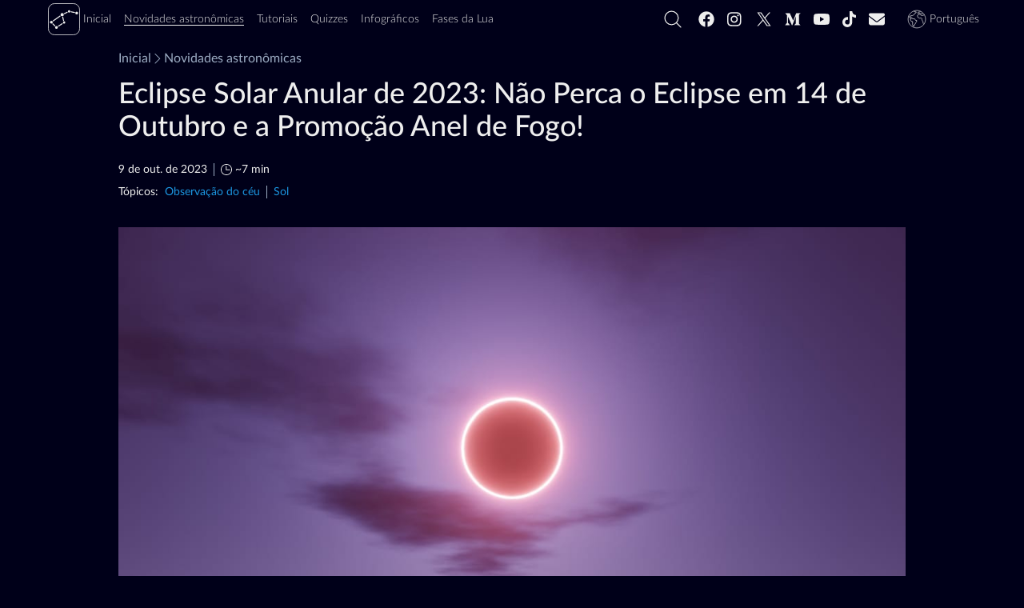

--- FILE ---
content_type: text/html; charset=utf-8
request_url: https://starwalk.space/pt/news/annular-solar-eclipse-october-2023
body_size: 44329
content:
<!DOCTYPE html>
<html lang="pt">
    <head>
        <script>window.__APOLLO_STATE__ = {"App:starwalk2-free-ios":{"__typename":"App","id":"starwalk2-free-ios","title":"Star Walk 2 Plus","platform":"ios","icon":{"__typename":"Icon","sourceUrl":"https://starwalk.space/gallery/icons/starwalk2-free/","sizes":["x512","x256","x180","x128","x120","x96","x64","x48","x32"]},"marketId":"1112481571","marketUrl":"https://apps.apple.com/app/apple-store/id1112481571"},"App:starwalk2-free-google":{"__typename":"App","id":"starwalk2-free-google","title":"Star Walk 2 Plus","platform":"android","icon":{"__typename":"Icon","sourceUrl":"https://starwalk.space/gallery/icons/starwalk2/","sizes":["x512","x256","x180","x128","x120","x96","x64","x48","x32"]},"marketId":"com.vitotechnology.StarWalk2Free","marketUrl":"https://play.google.com/store/apps/details?id=com.vitotechnology.StarWalk2Free"},"ROOT_QUERY":{"__typename":"Query","app":{"__typename":"App","config":{"conversionDomains":["starwalk2.page.link","pro.starwalk.space","starwalk2free.page.link","get.starwalk.space","app.ephemeris.today","sculptor.page.link","get.easysculpt.app","get.skytonight.app","skytonight.page.link","app.eclipse.guide","moonwalk.page.link","starwalk.page.link","starwalkkids.page.link","satellitetracker.page.link","solarwalklite.page.link","solarwalk2.page.link","solarwalk2free.page.link"],"newsFeedPageItemsCount":20,"searchFeedPageItemsCount":15,"recommendedNewsCount":4,"googleAnalytics4Id":"G-MP49LSDTSM","termlyId":"68a6b1a5-484a-4478-899d-9ae39a993e9e","googleAdUnitRoot":"/21933601259/starwalk-site-ad-units","teamSupportBtn":["https://starwalk.app/support1","https://starwalk.app/support2","https://starwalk.app/support3","https://starwalk.app/support4"],"experimentsFeatures":{"image-test-upcoming-comets-jan-2026":{"defaultValue":0,"rules":[{"coverage":1,"seed":"89ea7eb8-2200-462b-bfc3-183ce8cb3ac4","hashVersion":2,"variations":[0,1,2,3,4],"weights":[0.2,0.2,0.2,0.2,0.2],"key":"image-test-upcoming-comets-jan-2026","meta":[{"key":"0","name":"comets-2024-1"},{"key":"1","name":"upcoming-comets-1"},{"key":"2","name":"upcoming-comets-2"},{"key":"3","name":"upcoming-comets-3"},{"key":"4","name":"upcoming-comets-4"}],"phase":"0","name":"image-test-upcoming-comets-jan-2026"}]},"image-test-orion-constellation-guide-jan-2026":{"defaultValue":0,"rules":[{"coverage":1,"seed":"11229096-f12c-4a54-a0de-ee0b8419278a","hashVersion":2,"variations":[0,1,2,3,4,5],"weights":[0.16666666666666666,0.16666666666666666,0.16666666666666666,0.16666666666666666,0.16666666666666666,0.16666666666666666],"key":"image-test-orion-constellation-guide-jan-2026","meta":[{"key":"0","name":"orion-constellation-main-picture"},{"key":"1","name":"orion-constellation-title-v1"},{"key":"2","name":"orion-constellation-title-v2"},{"key":"3","name":"orion-constellation-title-v3"},{"key":"4","name":"orion-constellation-title-v4"},{"key":"5","name":"orion-constellation-title-v5"}],"phase":"0","name":"image-test-orion-constellation-guide-jan-2026"}]},"image-test-annular-solar-eclipse-february-17-2026":{"defaultValue":0,"rules":[{"coverage":1,"seed":"88d65850-fbbe-45d9-8058-760abf37d27d","hashVersion":2,"variations":[0,1],"weights":[0.5,0.5],"key":"image-test-annular-solar-eclipse-february-17-2026","meta":[{"key":"0","name":"annular-solar-eclipse-feb-2026"},{"key":"1","name":"annular-solar-eclipse-feb-2026-penguin"}],"phase":"0","name":"image-test-annular-solar-eclipse-february-17-2026"}]},"image-test-full-moon-february-2026":{"defaultValue":0,"rules":[{"coverage":1,"seed":"661d0abd-96fb-4b17-af45-3882bcd35650","hashVersion":2,"variations":[0,1,2,3,4],"weights":[0.2,0.2,0.2,0.2,0.2],"key":"image-test-full-moon-february-2026","meta":[{"key":"0","name":"big-febfullmoon-2"},{"key":"1","name":"full-moon-february-main-1"},{"key":"2","name":"full-moon-february-main-3"},{"key":"3","name":"full-moon-february-main-5"},{"key":"4","name":"full-moon-february-main-7"}],"phase":"0","name":"image-test-full-moon-february-2026"}]},"image-test-visible-dso-in-february-2026":{"defaultValue":0,"rules":[{"coverage":1,"seed":"717f2530-fc0d-4d57-a2ea-98a65363b4bf","hashVersion":2,"variations":[0,1,2,3],"weights":[0.25,0.25,0.25,0.25],"key":"image-test-visible-dso-in-february-2026","meta":[{"key":"0","name":"february-dso-preview"},{"key":"1","name":"february-deep-sky-objects-1"},{"key":"2","name":"february-deep-sky-objects-2"},{"key":"3","name":"february-deep-sky-objects-3"}],"phase":"0","name":"image-test-visible-dso-in-february-2026"}]}},"facebookPixelId":"320166495333132","twitterUsername":"@StarWalk","vapidPubKey":"BM-KSgTFTQOUUdqvI1zZOVvfaImkmXTsvxsivnUd0BnqhWv2Ix3FlODZ66ANlck7tOy5h6Wr-NkhWv8gk9Ph4tU"},"promoApps":[{"__ref":"App:starwalk2-free-ios"},{"__ref":"App:starwalk2-free-google"}]},"staticContent({\"id\":\"sw-site-langs\"})":{"__ref":"StaticContent:sw-site-langs"},"staticContent({\"id\":\"sw-site-common\"})":{"__ref":"StaticContent:sw-site-common"},"staticContent({\"id\":\"sw-site-news-feed\"})":{"__ref":"StaticContent:sw-site-news-feed"},"staticContent({\"id\":\"sw-site-news\"})":{"__ref":"StaticContent:sw-site-news"},"staticContent({\"id\":\"sw-site-tutorials-list\"})":{"__ref":"StaticContent:sw-site-tutorials-list"},"staticContent({\"id\":\"sw-site-games-list\"})":{"__ref":"StaticContent:sw-site-games-list"},"staticContent({\"id\":\"sw-site-infographics-feed\"})":{"__ref":"StaticContent:sw-site-infographics-feed"},"staticContent({\"id\":\"sw-site-infographics\"})":{"__ref":"StaticContent:sw-site-infographics"},"staticContent({\"id\":\"sw-site-search\"})":{"__ref":"StaticContent:sw-site-search"},"staticContent({\"id\":\"sw-site-quiz\"})":{"__ref":"StaticContent:sw-site-quiz"},"news({\"id\":\"annular-solar-eclipse-october-2023\"})":{"__ref":"News:annular-solar-eclipse-october-2023"}},"StaticContent:sw-site-langs":{"__typename":"StaticContent","id":"sw-site-langs","contents":[{"langCode":"en","value":"English"},{"langCode":"de","value":"Deutsch"},{"langCode":"es","value":"Español"},{"langCode":"fr","value":"Français"},{"langCode":"it","value":"Italiano"},{"langCode":"pt","value":"Português"},{"langCode":"nl","value":"Nederlands"},{"langCode":"ru","value":"Русский"},{"langCode":"ja","value":"日本語"},{"langCode":"ko","value":"한국어"},{"langCode":"zh-Hans","value":"简体中文"},{"langCode":"zh-Hant","value":"繁體中文"}]},"StaticContent:sw-site-common":{"__typename":"StaticContent","id":"sw-site-common","content({\"langCode\":\"pt\"})":{"tutorials":"Tutoriais","tSupBtnText":"Support Star Walk Team","tSupBtnOpt3":"Custom","tSupBtnOpt2":"$10","tSupBtnOpt1":"$5","tSupBtnOpt0":"$1","storeBadgeIos":"Baixar na loja de aplicativos","storeBadgeHuawei":"Explorá-lo na AppGallery","storeBadgeAndroid":"Obtê-lo no Google Play","search":"","relatedTopics":"Tópicos","related":"Você também pode gostar","pickLang":"Escolha o seu idioma","pSubsPermErr":"Não foi possível obter permissão para enviar notificações por push. Verifique as configurações de seu navegador.","pSubsDeclBtn":"Não agora","pSubsAlrtText":"Gostaria de ser notificado sobre os próximos eventos astronômicos interessantes?","pSubsAcptBtn":"Sim, claro!","notFoundTitle":"404","notFoundMsg":"Verifique o link ou retornar à nossa homepage.","news":"Novidades astronômicas","moon":"Fases da Lua","logo":"logotipo","loadMoreBtnGenrl":"Carregue mais","infographics":"Infográficos","home":"Inicial","getAppBtn":"Tente %{APP_NAME}","games":"Quizzes","ftrTerms":"Termos de Uso","ftrSitemap":"Mapa do site","ftrPrivacy":"Política de Privacidade","ftrPressKit":"Kit de imprensa","ftrFollowUs":"Siga-nos","ftrCookiePrefs":"Preferências de cookies","ftrCookiePolicy":"Política de cookies","ftrContact":"Fale conosco","ftrAbout":"Sobre nós","followUs":"Siga-nos","errNetTitle":"Erro de rede","errNetMsg":"Verifique sua conexão com a Internet.","errDefTitle":"Erro","errDefMsg":"Por favor, atualize a página ou tente novamente mais tarde.","eSubsSubscribeBtn":"Inscreva-se","eSubsReqMsg":"Requerido","eSubsOkBtn":"Ok","eSubsLNameInp":"Sobrenome","eSubsHeader":"Assine a nossa newsletter","eSubsFNameInp":"Primeiro nome","eSubsErrMsg":"Desculpe, algo deu errado. Por favor, verifique suas entradas e tente novamente.","eSubsEmailInvalid":"O email não está correto","eSubsEmailInp":"Endereço de e-mail","cookieText":"O site Star Walk usa cookies para garantir a melhor experiência do usuário.","cookieLrnMore":"Saiba mais","cookieAcptBtn":"Entendi!","app":"Aplicativo"}},"Image:preview-news-page":{"__typename":"Image","id":"preview-news-page","content({\"langCode\":\"pt\"})":{"__typename":"ImageContent","name":"Preview news page","sourceUrl":"https://starwalk.space/gallery/images/preview-news-page/","thumbnails":[{"__typename":"MediaFile","fileName":"1140x599.jpg","width":1140,"height":599,"length":43409,"contentType":"image/jpeg"},{"__typename":"MediaFile","fileName":"960x504.jpg","width":960,"height":504,"length":34447,"contentType":"image/jpeg"},{"__typename":"MediaFile","fileName":"750x394.jpg","width":750,"height":394,"length":25279,"contentType":"image/jpeg"},{"__typename":"MediaFile","fileName":"640x336.jpg","width":640,"height":336,"length":19770,"contentType":"image/jpeg"},{"__typename":"MediaFile","fileName":"480x252.jpg","width":480,"height":252,"length":12242,"contentType":"image/jpeg"},{"__typename":"MediaFile","fileName":"320x168.jpg","width":320,"height":168,"length":6500,"contentType":"image/jpeg"},{"__typename":"MediaFile","fileName":"200x105.jpg","width":200,"height":105,"length":3132,"contentType":"image/jpeg"}]},"abTest":null},"StaticContent:sw-site-news-feed":{"__typename":"StaticContent","id":"sw-site-news-feed","content({\"langCode\":\"pt\"})":{"title":"Últimas notícias sobre astronomia e observação do céu — Calendário de observação de estrelas","promoBannerDescription":"A próxima geração do best-seller de Star Walk, vencedor da Apple Design Award, utilizado por mais de 10 milhões de pessoas.","metaTitle":"Notícias astronômicas: astronomia atual e eventos de observação de estrelas | Previsões de observações de estrelas 2026","metaDescription":"Observe as estrelas facilmente: obtenha previsões astronômicas e dicas de observação. ✅ Saiba mais sobre os próximos eventos do céu noturno, desde conjunções planetárias até lançamentos da Starlink.","googleNewsPublicationName":"Novidades astronômicas","description":"Nunca perca um evento excitante sobre o céu noturno com as notícias do espaço Star Walk — seu guia on-line para os últimos eventos astronômicos e corpos celestes visíveis esta noite. Descubra como e quando observar chuvas de meteoros, eclipses solares e lunares, satélites Starlink, eventos planetários, cometas e mais. Aprenda termos astronômicos, veja previsões de observações de estrelas para os hemisférios norte e sul e obtenha dicas para as observações."},"mediaItems":[{"__ref":"Image:preview-news-page"}]},"StaticContent:sw-site-news":{"__typename":"StaticContent","id":"sw-site-news","content({\"langCode\":\"pt\"})":{"tocHeader":"Índice","textCredit":"Crédito Texto:","infographicsBannerButton":"Veja Infográfico","featuredNewsListTitle":"Notícias recomendado"}},"Image:preview-tutorials-page":{"__typename":"Image","id":"preview-tutorials-page","content({\"langCode\":\"pt\"})":{"__typename":"ImageContent","name":"Preview tutorials page","sourceUrl":"https://starwalk.space/gallery/images/preview-tutorials-page/","thumbnails":[{"__typename":"MediaFile","fileName":"1140x599.jpg","width":1140,"height":599,"length":45534,"contentType":"image/jpeg"},{"__typename":"MediaFile","fileName":"960x504.jpg","width":960,"height":504,"length":35983,"contentType":"image/jpeg"},{"__typename":"MediaFile","fileName":"750x394.jpg","width":750,"height":394,"length":25707,"contentType":"image/jpeg"},{"__typename":"MediaFile","fileName":"640x336.jpg","width":640,"height":336,"length":20090,"contentType":"image/jpeg"},{"__typename":"MediaFile","fileName":"480x252.jpg","width":480,"height":252,"length":12903,"contentType":"image/jpeg"},{"__typename":"MediaFile","fileName":"320x168.jpg","width":320,"height":168,"length":6687,"contentType":"image/jpeg"},{"__typename":"MediaFile","fileName":"200x105.jpg","width":200,"height":105,"length":3307,"contentType":"image/jpeg"}]},"abTest":null},"StaticContent:sw-site-tutorials-list":{"__typename":"StaticContent","id":"sw-site-tutorials-list","content({\"langCode\":\"pt\"})":{"title":"Tutoriais: Explore o céu noturno com Star Walk 2","metaTitle":"Vídeos de instruções sobre Star Walk 2 | Breves tutoriais em vídeo","metaDescription":"Aprender mais sobre app para ver constelações, planetas, estrelas, chuvas de meteoros e localizador de satélites no céu Star Walk 2 com nossos tutoriais curtos.","_text":"Aproveite ao máximo o Star Walk 2 e seus recursos!\n\nEncontre respostas para as perguntas mais frequentes sobre o guia de observação de estrelas nos nossos breves tutoriais em vídeo. Quer saber quais planetas você pode ver esta noite ou como visualizar estrelas cadentes e constelações no céu noturno acima de você? Veio ao lugar certo!\n\nSe não conseguir encontrar a resposta para a sua pergunta, fale com a gente pelo e-mail [support@vitotechnology.com](mailto:support@vitotechnology.com)."},"mediaItems":[{"__ref":"Image:preview-tutorials-page"}]},"Image:games-preview":{"__typename":"Image","id":"games-preview","content({\"langCode\":\"pt\"})":{"__typename":"ImageContent","name":"Space Quizzes","sourceUrl":"https://starwalk.space/gallery/images/games-preview/","thumbnails":[{"__typename":"MediaFile","fileName":"1140x599.jpg","width":1140,"height":599,"length":62826,"contentType":"image/jpeg"},{"__typename":"MediaFile","fileName":"960x504.jpg","width":960,"height":504,"length":49899,"contentType":"image/jpeg"},{"__typename":"MediaFile","fileName":"750x394.jpg","width":750,"height":394,"length":36349,"contentType":"image/jpeg"},{"__typename":"MediaFile","fileName":"640x336.jpg","width":640,"height":336,"length":29194,"contentType":"image/jpeg"},{"__typename":"MediaFile","fileName":"480x252.jpg","width":480,"height":252,"length":18391,"contentType":"image/jpeg"},{"__typename":"MediaFile","fileName":"320x168.jpg","width":320,"height":168,"length":9886,"contentType":"image/jpeg"},{"__typename":"MediaFile","fileName":"200x105.jpg","width":200,"height":105,"length":4921,"contentType":"image/jpeg"}]},"abTest":null},"StaticContent:sw-site-games-list":{"__typename":"StaticContent","id":"sw-site-games-list","content({\"langCode\":\"pt\"})":{"description":"Teste suas habilidades astronômicas com nossos testes relacionados à astronomia e ao espaço. Sem espera — você aprenderá a resposta correta imediatamente. Escolha o assunto de sua preferência e vá em frente. Não se esqueça de compartilhar o resultado com seus amigos! Qualquer teste pode ser feito várias vezes, até você responder todas as perguntas corretamente.","metaTitle":"Perguntas e respostas de trivialidades sobre o espaço: testes sobre as estrelas | Teste astronômico — Teste com imagens","title":"Testes sobre espaço e astronomia — Exiba seus conhecimentos","metaDescription":"Teste seu conhecimento e lógica astronômica com nossos testes! É rápido — você verá a resposta correta logo após responder uma pergunta."},"mediaItems":[{"__ref":"Image:games-preview"}]},"Image:infographics-list-preview":{"__typename":"Image","id":"infographics-list-preview","content({\"langCode\":\"pt\"})":{"__typename":"ImageContent","name":"Infographics from Star Walk","sourceUrl":"https://starwalk.space/gallery/images/infographics-list-preview/","thumbnails":[{"__typename":"MediaFile","fileName":"1140x599.jpg","width":1140,"height":599,"length":92485,"contentType":"image/jpeg"},{"__typename":"MediaFile","fileName":"960x504.jpg","width":960,"height":504,"length":69707,"contentType":"image/jpeg"},{"__typename":"MediaFile","fileName":"750x394.jpg","width":750,"height":394,"length":48667,"contentType":"image/jpeg"},{"__typename":"MediaFile","fileName":"640x336.jpg","width":640,"height":336,"length":38735,"contentType":"image/jpeg"},{"__typename":"MediaFile","fileName":"480x252.jpg","width":480,"height":252,"length":22808,"contentType":"image/jpeg"},{"__typename":"MediaFile","fileName":"320x168.jpg","width":320,"height":168,"length":11628,"contentType":"image/jpeg"},{"__typename":"MediaFile","fileName":"200x105.jpg","width":200,"height":105,"length":5551,"contentType":"image/jpeg"}]},"abTest":null},"StaticContent:sw-site-infographics-feed":{"__typename":"StaticContent","id":"sw-site-infographics-feed","content({\"langCode\":\"pt\"})":{"description":"Entenda facilmente termos astronômicos complexos com nossos infográficos claros e coloridos! Eles guiarão você pelo mundo fascinante da astronomia e do espaço e mostrarão os eventos notáveis de observação de estrelas que vão ocorrer este ano. Você pode até usar esses infográficos como papéis de parede — todos eles estão disponíveis em alta qualidade!","metaTitle":"Astronomia em imagens: infográficos divertidos e claros sobre o espaço | Arte astronômica","title":"Infográficos sobre espaço e astronomia: imagens, esquemas e tabelas","metaDescription":"Confira imagens coloridas para descobrir fenômenos astronômicos complexos. Elas explicam visualmente os termos espaciais e fornecem calendários de eventos de observação de estrelas."},"mediaItems":[{"__ref":"Image:infographics-list-preview"}]},"StaticContent:sw-site-infographics":{"__typename":"StaticContent","id":"sw-site-infographics","content({\"langCode\":\"pt\"})":{"featuredInfographicsTitle":"Infográficos recomendado","downloadInfographicBtnText":"Baixe na melhor qualidade"}},"StaticContent:sw-site-search":{"__typename":"StaticContent","id":"sw-site-search","content({\"langCode\":\"pt\"})":{"title":"Pesquisa","metaTitle":"Resultados da pesquisa para %{SEARCH_VALUE}","metaDescription":"Resultados da pesquisa no site Star Walk","noMoreMessage":"Não há mais resultados","noResultsMessage":"Nenhum resultado","inputPlaceholder":"Pesquise em starwalk.space"}},"StaticContent:sw-site-quiz":{"__typename":"StaticContent","id":"sw-site-quiz","content({\"langCode\":\"pt\"})":{"featuredQuizzesTitle":"Quizzes recomendado"}},"Image:annular-solar-eclipse-2023":{"__typename":"Image","id":"annular-solar-eclipse-2023","content({\"langCode\":\"pt\"})":{"__typename":"ImageContent","name":"Annular Solar Eclipse 2023","sourceUrl":"https://starwalk.space/gallery/images/annular-solar-eclipse-2023/","thumbnails":[{"__typename":"MediaFile","fileName":"1920x1080.jpg","width":1920,"height":1080,"length":42005,"contentType":"image/jpeg"},{"__typename":"MediaFile","fileName":"1540x866.jpg","width":1540,"height":866,"length":29372,"contentType":"image/jpeg"},{"__typename":"MediaFile","fileName":"1360x765.jpg","width":1360,"height":765,"length":24841,"contentType":"image/jpeg"},{"__typename":"MediaFile","fileName":"1140x641.jpg","width":1140,"height":641,"length":19693,"contentType":"image/jpeg"},{"__typename":"MediaFile","fileName":"960x540.jpg","width":960,"height":540,"length":16004,"contentType":"image/jpeg"},{"__typename":"MediaFile","fileName":"750x422.jpg","width":750,"height":422,"length":11560,"contentType":"image/jpeg"},{"__typename":"MediaFile","fileName":"640x360.jpg","width":640,"height":360,"length":9359,"contentType":"image/jpeg"},{"__typename":"MediaFile","fileName":"480x270.jpg","width":480,"height":270,"length":6472,"contentType":"image/jpeg"},{"__typename":"MediaFile","fileName":"320x180.jpg","width":320,"height":180,"length":3936,"contentType":"image/jpeg"},{"__typename":"MediaFile","fileName":"200x113.jpg","width":200,"height":113,"length":2258,"contentType":"image/jpeg"}],"downloadUrl":null,"description":null,"copyrights":[{"__typename":"Copyright","author":"Vito Technology, Inc.","url":"https://vitotechnology.com/"}]},"abTest":null},"Image:annular-solar-eclipse-2023-world":{"__typename":"Image","id":"annular-solar-eclipse-2023-world","content({\"langCode\":\"pt\"})":{"__typename":"ImageContent","name":"A trajetória do eclipse anular pelo globo","sourceUrl":"https://starwalk.space/gallery/images/annular-solar-eclipse-2023-world/pt/","thumbnails":[{"__typename":"MediaFile","fileName":"1920x1080.jpg","width":1920,"height":1080,"length":125408,"contentType":"image/jpeg"},{"__typename":"MediaFile","fileName":"1540x866.jpg","width":1540,"height":866,"length":91527,"contentType":"image/jpeg"},{"__typename":"MediaFile","fileName":"1360x765.jpg","width":1360,"height":765,"length":75249,"contentType":"image/jpeg"},{"__typename":"MediaFile","fileName":"1140x641.jpg","width":1140,"height":641,"length":56522,"contentType":"image/jpeg"},{"__typename":"MediaFile","fileName":"960x540.jpg","width":960,"height":540,"length":42289,"contentType":"image/jpeg"},{"__typename":"MediaFile","fileName":"750x422.jpg","width":750,"height":422,"length":27045,"contentType":"image/jpeg"},{"__typename":"MediaFile","fileName":"640x360.jpg","width":640,"height":360,"length":20607,"contentType":"image/jpeg"},{"__typename":"MediaFile","fileName":"480x270.jpg","width":480,"height":270,"length":12057,"contentType":"image/jpeg"},{"__typename":"MediaFile","fileName":"320x180.jpg","width":320,"height":180,"length":5948,"contentType":"image/jpeg"},{"__typename":"MediaFile","fileName":"200x113.jpg","width":200,"height":113,"length":2795,"contentType":"image/jpeg"}],"downloadUrl":null,"description":"A trajetória do eclipse anular pelo globo. A sombra da Lua cruzará os Estados Unidos e o México, e depois varrerá a América Central e a América do Sul.","copyrights":[{"__typename":"Copyright","author":"Vito Technology, Inc.","url":"https://vitotechnology.com/"}]},"abTest":null},"Image:annular-solar-eclipse-2023-na":{"__typename":"Image","id":"annular-solar-eclipse-2023-na","content({\"langCode\":\"pt\"})":{"__typename":"ImageContent","name":"A trajetória do eclipse solar anular sobre a América do Norte","sourceUrl":"https://starwalk.space/gallery/images/annular-solar-eclipse-2023-na/pt/","thumbnails":[{"__typename":"MediaFile","fileName":"1920x1080.jpg","width":1920,"height":1080,"length":297899,"contentType":"image/jpeg"},{"__typename":"MediaFile","fileName":"1540x866.jpg","width":1540,"height":866,"length":218791,"contentType":"image/jpeg"},{"__typename":"MediaFile","fileName":"1360x765.jpg","width":1360,"height":765,"length":180961,"contentType":"image/jpeg"},{"__typename":"MediaFile","fileName":"1140x641.jpg","width":1140,"height":641,"length":137272,"contentType":"image/jpeg"},{"__typename":"MediaFile","fileName":"960x540.jpg","width":960,"height":540,"length":102267,"contentType":"image/jpeg"},{"__typename":"MediaFile","fileName":"750x422.jpg","width":750,"height":422,"length":66210,"contentType":"image/jpeg"},{"__typename":"MediaFile","fileName":"640x360.jpg","width":640,"height":360,"length":50753,"contentType":"image/jpeg"},{"__typename":"MediaFile","fileName":"480x270.jpg","width":480,"height":270,"length":29535,"contentType":"image/jpeg"},{"__typename":"MediaFile","fileName":"320x180.jpg","width":320,"height":180,"length":14197,"contentType":"image/jpeg"},{"__typename":"MediaFile","fileName":"200x113.jpg","width":200,"height":113,"length":5924,"contentType":"image/jpeg"}],"downloadUrl":null,"description":"A trajetória do eclipse solar anular sobre a América do Norte. A região onde a anularidade será visível é a faixa escurecida com uma etiqueta de “100%” sobre ela. O grau máximo de obscurecimento para as regiões circundantes também é mostrado em círculos.","copyrights":[{"__typename":"Copyright","author":"Vito Technology, Inc.","url":"https://vitotechnology.com/"}]},"abTest":null},"Image:annular-solar-eclipse-2023-ca":{"__typename":"Image","id":"annular-solar-eclipse-2023-ca","content({\"langCode\":\"pt\"})":{"__typename":"ImageContent","name":"A trajetória do eclipse solar anular sobre a América Central","sourceUrl":"https://starwalk.space/gallery/images/annular-solar-eclipse-2023-ca/pt/","thumbnails":[{"__typename":"MediaFile","fileName":"1920x1080.jpg","width":1920,"height":1080,"length":186798,"contentType":"image/jpeg"},{"__typename":"MediaFile","fileName":"1540x866.jpg","width":1540,"height":866,"length":138764,"contentType":"image/jpeg"},{"__typename":"MediaFile","fileName":"1360x765.jpg","width":1360,"height":765,"length":116757,"contentType":"image/jpeg"},{"__typename":"MediaFile","fileName":"1140x641.jpg","width":1140,"height":641,"length":91704,"contentType":"image/jpeg"},{"__typename":"MediaFile","fileName":"960x540.jpg","width":960,"height":540,"length":70591,"contentType":"image/jpeg"},{"__typename":"MediaFile","fileName":"750x422.jpg","width":750,"height":422,"length":48166,"contentType":"image/jpeg"},{"__typename":"MediaFile","fileName":"640x360.jpg","width":640,"height":360,"length":37771,"contentType":"image/jpeg"},{"__typename":"MediaFile","fileName":"480x270.jpg","width":480,"height":270,"length":23230,"contentType":"image/jpeg"},{"__typename":"MediaFile","fileName":"320x180.jpg","width":320,"height":180,"length":11933,"contentType":"image/jpeg"},{"__typename":"MediaFile","fileName":"200x113.jpg","width":200,"height":113,"length":5332,"contentType":"image/jpeg"}],"downloadUrl":null,"description":"A trajetória do eclipse solar anular sobre a América Central. A região onde a anularidade será visível é a faixa escurecida com uma etiqueta de “100%” sobre ela. O grau máximo de obscurecimento para as regiões circundantes também é mostrado em círculos.","copyrights":[{"__typename":"Copyright","author":"Vito Technology, Inc.","url":"https://vitotechnology.com/"}]},"abTest":null},"Image:annular-solar-eclipse-2023-sa":{"__typename":"Image","id":"annular-solar-eclipse-2023-sa","content({\"langCode\":\"pt\"})":{"__typename":"ImageContent","name":"A trajetória do eclipse solar anular sobre a América do Sul","sourceUrl":"https://starwalk.space/gallery/images/annular-solar-eclipse-2023-sa/pt/","thumbnails":[{"__typename":"MediaFile","fileName":"1920x1080.jpg","width":1920,"height":1080,"length":284353,"contentType":"image/jpeg"},{"__typename":"MediaFile","fileName":"1540x866.jpg","width":1540,"height":866,"length":207935,"contentType":"image/jpeg"},{"__typename":"MediaFile","fileName":"1360x765.jpg","width":1360,"height":765,"length":171295,"contentType":"image/jpeg"},{"__typename":"MediaFile","fileName":"1140x641.jpg","width":1140,"height":641,"length":130504,"contentType":"image/jpeg"},{"__typename":"MediaFile","fileName":"960x540.jpg","width":960,"height":540,"length":97183,"contentType":"image/jpeg"},{"__typename":"MediaFile","fileName":"750x422.jpg","width":750,"height":422,"length":62757,"contentType":"image/jpeg"},{"__typename":"MediaFile","fileName":"640x360.jpg","width":640,"height":360,"length":48258,"contentType":"image/jpeg"},{"__typename":"MediaFile","fileName":"480x270.jpg","width":480,"height":270,"length":28035,"contentType":"image/jpeg"},{"__typename":"MediaFile","fileName":"320x180.jpg","width":320,"height":180,"length":13620,"contentType":"image/jpeg"},{"__typename":"MediaFile","fileName":"200x113.jpg","width":200,"height":113,"length":5779,"contentType":"image/jpeg"}],"downloadUrl":null,"description":"A trajetória do eclipse solar anular sobre a América do Sul. A região onde a anularidade será visível é a faixa escurecida com uma etiqueta de “100%” sobre ela. O grau máximo de obscurecimento para as regiões circundantes também é mostrado em círculos.\n","copyrights":[{"__typename":"Copyright","author":"Vito Technology, Inc.","url":"https://vitotechnology.com/"}]},"abTest":null},"Image:sun-moon-man":{"__typename":"Image","id":"sun-moon-man","content({\"langCode\":\"pt\"})":{"__typename":"ImageContent","name":"Man for eclipses quiz","sourceUrl":"https://starwalk.space/gallery/images/sun-moon-man/","thumbnails":[{"__typename":"MediaFile","fileName":"1920x1080.jpg","width":1920,"height":1080,"length":226017,"contentType":"image/jpeg"},{"__typename":"MediaFile","fileName":"1540x866.jpg","width":1540,"height":866,"length":149598,"contentType":"image/jpeg"},{"__typename":"MediaFile","fileName":"1360x765.jpg","width":1360,"height":765,"length":118438,"contentType":"image/jpeg"},{"__typename":"MediaFile","fileName":"1140x641.jpg","width":1140,"height":641,"length":85602,"contentType":"image/jpeg"},{"__typename":"MediaFile","fileName":"960x540.jpg","width":960,"height":540,"length":61617,"contentType":"image/jpeg"},{"__typename":"MediaFile","fileName":"750x422.jpg","width":750,"height":422,"length":38593,"contentType":"image/jpeg"},{"__typename":"MediaFile","fileName":"640x360.jpg","width":640,"height":360,"length":29476,"contentType":"image/jpeg"},{"__typename":"MediaFile","fileName":"480x270.jpg","width":480,"height":270,"length":17779,"contentType":"image/jpeg"},{"__typename":"MediaFile","fileName":"320x180.jpg","width":320,"height":180,"length":9101,"contentType":"image/jpeg"},{"__typename":"MediaFile","fileName":"200x113.jpg","width":200,"height":113,"length":4336,"contentType":"image/jpeg"}],"downloadUrl":null,"description":null,"copyrights":[{"__typename":"Copyright","author":"Vito Technology, Inc.","url":"https://vitotechnology.com/"}]},"abTest":null},"Quiz:check-your-knowledge-of-solar-and-lunar-eclipses":{"__typename":"Quiz","id":"check-your-knowledge-of-solar-and-lunar-eclipses","content({\"langCode\":\"pt\"})":{"__typename":"QuizContent","text":"Você entende mesmo de eclipses? 🌞🌚 Faça este quiz de verdadeiro ou falso sobre eclipses solares e lunares, descubra fatos incríveis e teste seus conhecimentos. Aperte o botão e boa sorte!","metaDescription":"Os eclipses solares podem ser vistos da Lua? Quando um eclipse solar foi gravado pela primeira vez em vídeo? Teste seus conhecimentos sobre eclipses solares e lunares com este teste.","startButton":"Responda ao questionário!","image":{"__ref":"Image:sun-moon-man"}}},"Image:when-is-the-next-eclipse-preview":{"__typename":"Image","id":"when-is-the-next-eclipse-preview","content({\"langCode\":\"pt\"})":{"__typename":"ImageContent","name":"5 Upcoming Eclipses Infographics preview","sourceUrl":"https://starwalk.space/gallery/images/when-is-the-next-eclipse-preview/","thumbnails":[{"__typename":"MediaFile","fileName":"1140x599.jpg","width":1140,"height":599,"length":22295,"contentType":"image/jpeg"},{"__typename":"MediaFile","fileName":"960x504.jpg","width":960,"height":504,"length":17584,"contentType":"image/jpeg"},{"__typename":"MediaFile","fileName":"750x394.jpg","width":750,"height":394,"length":12708,"contentType":"image/jpeg"},{"__typename":"MediaFile","fileName":"640x336.jpg","width":640,"height":336,"length":10195,"contentType":"image/jpeg"},{"__typename":"MediaFile","fileName":"480x252.jpg","width":480,"height":252,"length":6936,"contentType":"image/jpeg"},{"__typename":"MediaFile","fileName":"320x168.jpg","width":320,"height":168,"length":4121,"contentType":"image/jpeg"},{"__typename":"MediaFile","fileName":"200x105.jpg","width":200,"height":105,"length":2443,"contentType":"image/jpeg"}],"downloadUrl":null,"description":null,"copyrights":[{"__typename":"Copyright","author":"Vito Technology, Inc.","url":"https://vitotechnology.com/"}]},"abTest":null},"Infographics:when-is-the-next-eclipse":{"__typename":"Infographics","id":"when-is-the-next-eclipse","content({\"langCode\":\"pt\"})":{"__typename":"InfographicsContent","preview":"Lista dos 5 próximos eclipses lunares e solares, suas datas, cronogramas e mapas de visibilidade. Verifique se você os verá a partir da sua localização!"},"previewImage":{"__ref":"Image:when-is-the-next-eclipse-preview"}},"App:starwalkpro-ios":{"__typename":"App","id":"starwalkpro-ios","title":"Sky Tonight","icon":{"__typename":"Icon","sourceUrl":"https://starwalk.space/gallery/icons/starwalkpro/","sizes":["x512","x256","x180","x128","x120","x96","x64","x48","x32"]},"marketUrl":"https://apps.apple.com/app/apple-store/id1570594940","marketId":"1570594940","platform":"ios"},"App:starwalkpro-google":{"__typename":"App","id":"starwalkpro-google","title":"Sky Tonight","icon":{"__typename":"Icon","sourceUrl":"https://starwalk.space/gallery/icons/starwalkpro/","sizes":["x512","x256","x180","x128","x120","x96","x64","x48","x32"]},"marketUrl":"https://play.google.com/store/apps/details?id=com.vitotechnology.sky.tonight.map.star.walk","marketId":"com.vitotechnology.sky.tonight.map.star.walk","platform":"android"},"App:starwalkpro-huawei":{"__typename":"App","id":"starwalkpro-huawei","title":"Sky Tonight","icon":{"__typename":"Icon","sourceUrl":"https://starwalk.space/gallery/icons/starwalkpro/","sizes":["x512","x256","x180","x128","x120","x96","x64","x48","x32"]},"marketUrl":"https://appgallery.huawei.com/#/app/C104374745","marketId":"104374745","platform":"huawei"},"App:eclipse-ios":{"__typename":"App","id":"eclipse-ios","title":"Eclipse Guide","icon":{"__typename":"Icon","sourceUrl":"https://starwalk.space/gallery/icons/eclipse-guide/","sizes":["x512","x256","x180","x128","x120","x96","x64","x48","x32"]},"marketUrl":"https://apps.apple.com/app/apple-store/id1445813795","marketId":"1445813795","platform":"ios"},"App:eclipse-google":{"__typename":"App","id":"eclipse-google","title":"Eclipse Guide","icon":{"__typename":"Icon","sourceUrl":"https://starwalk.space/gallery/icons/eclipse-guide/","sizes":["x512","x256","x180","x128","x120","x96","x64","x48","x32"]},"marketUrl":"https://play.google.com/store/apps/details?id=com.vitotechnology.Eclipse","marketId":"com.vitotechnology.Eclipse","platform":"android"},"Image:best-events-2023":{"__typename":"Image","id":"best-events-2023","content({\"langCode\":\"pt\"})":{"__typename":"ImageContent","name":"Best Events 2023","sourceUrl":"https://starwalk.space/gallery/images/best-events-2023/","thumbnails":[{"__typename":"MediaFile","fileName":"1920x1080.jpg","width":1920,"height":1080,"length":102176,"contentType":"image/jpeg"},{"__typename":"MediaFile","fileName":"1540x866.jpg","width":1540,"height":866,"length":69595,"contentType":"image/jpeg"},{"__typename":"MediaFile","fileName":"1360x765.jpg","width":1360,"height":765,"length":58367,"contentType":"image/jpeg"},{"__typename":"MediaFile","fileName":"1140x641.jpg","width":1140,"height":641,"length":45866,"contentType":"image/jpeg"},{"__typename":"MediaFile","fileName":"960x540.jpg","width":960,"height":540,"length":36145,"contentType":"image/jpeg"},{"__typename":"MediaFile","fileName":"750x422.jpg","width":750,"height":422,"length":24860,"contentType":"image/jpeg"},{"__typename":"MediaFile","fileName":"640x360.jpg","width":640,"height":360,"length":19963,"contentType":"image/jpeg"},{"__typename":"MediaFile","fileName":"480x270.jpg","width":480,"height":270,"length":12812,"contentType":"image/jpeg"},{"__typename":"MediaFile","fileName":"320x180.jpg","width":320,"height":180,"length":6998,"contentType":"image/jpeg"},{"__typename":"MediaFile","fileName":"200x113.jpg","width":200,"height":113,"length":3661,"contentType":"image/jpeg"}]},"abTest":null},"News:best-celestial-events-2023":{"__typename":"News","id":"best-celestial-events-2023","date":"2022-12-28T03:00:00.000Z","featured":false,"content({\"langCode\":\"pt\"})":{"__typename":"NewsContent","title":"Top 10 Eventos Astronômicos 2023: chuvas de meteoros, eclipse solar e muito mais","preview":"Quando observar eventos astronômicos raros e espetaculares em 2023?🌌 Obtenha a lista dos melhores eventos de observação das estrelas!","readingTime":4},"image":{"__ref":"Image:best-events-2023"}},"Image:astronomy-calendar-2023":{"__typename":"Image","id":"astronomy-calendar-2023","content({\"langCode\":\"pt\"})":{"__typename":"ImageContent","name":"Astronomy calendar 2023","sourceUrl":"https://starwalk.space/gallery/images/astronomy-calendar-2023/","thumbnails":[{"__typename":"MediaFile","fileName":"1920x1080.jpg","width":1920,"height":1080,"length":62938,"contentType":"image/jpeg"},{"__typename":"MediaFile","fileName":"1540x866.jpg","width":1540,"height":866,"length":46639,"contentType":"image/jpeg"},{"__typename":"MediaFile","fileName":"1360x765.jpg","width":1360,"height":765,"length":39009,"contentType":"image/jpeg"},{"__typename":"MediaFile","fileName":"1140x641.jpg","width":1140,"height":641,"length":30453,"contentType":"image/jpeg"},{"__typename":"MediaFile","fileName":"960x540.jpg","width":960,"height":540,"length":23651,"contentType":"image/jpeg"},{"__typename":"MediaFile","fileName":"750x422.jpg","width":750,"height":422,"length":16600,"contentType":"image/jpeg"},{"__typename":"MediaFile","fileName":"640x360.jpg","width":640,"height":360,"length":13087,"contentType":"image/jpeg"},{"__typename":"MediaFile","fileName":"480x270.jpg","width":480,"height":270,"length":8488,"contentType":"image/jpeg"},{"__typename":"MediaFile","fileName":"320x180.jpg","width":320,"height":180,"length":4772,"contentType":"image/jpeg"},{"__typename":"MediaFile","fileName":"200x113.jpg","width":200,"height":113,"length":2540,"contentType":"image/jpeg"}]},"abTest":null},"News:astronomy-calendar-2023":{"__typename":"News","id":"astronomy-calendar-2023","date":"2022-12-21T11:58:00.000Z","featured":false,"content({\"langCode\":\"pt\"})":{"__typename":"NewsContent","title":"Calendário Astronômico 2023: Todos os eventos celestiais por mês","preview":"Melhores eventos 2023: cometas, eclipses, conjunções planetárias e muito mais! Descubra o que está no céu em 2023 com nosso calendário astronômico.","readingTime":22},"image":{"__ref":"Image:astronomy-calendar-2023"}},"Image:starlink-composite":{"__typename":"Image","id":"starlink-composite","content({\"langCode\":\"pt\"})":{"__typename":"ImageContent","name":"Starlink composite","sourceUrl":"https://starwalk.space/gallery/images/starlink-composite/","thumbnails":[{"__typename":"MediaFile","fileName":"1920x1080.jpg","width":1920,"height":1080,"length":258272,"contentType":"image/jpeg"},{"__typename":"MediaFile","fileName":"1540x866.jpg","width":1540,"height":866,"length":177793,"contentType":"image/jpeg"},{"__typename":"MediaFile","fileName":"1140x641.jpg","width":1140,"height":641,"length":103205,"contentType":"image/jpeg"},{"__typename":"MediaFile","fileName":"960x540.jpg","width":960,"height":540,"length":73296,"contentType":"image/jpeg"},{"__typename":"MediaFile","fileName":"750x422.jpg","width":750,"height":422,"length":43691,"contentType":"image/jpeg"},{"__typename":"MediaFile","fileName":"640x360.jpg","width":640,"height":360,"length":32275,"contentType":"image/jpeg"},{"__typename":"MediaFile","fileName":"480x270.jpg","width":480,"height":270,"length":17510,"contentType":"image/jpeg"},{"__typename":"MediaFile","fileName":"320x180.jpg","width":320,"height":180,"length":8005,"contentType":"image/jpeg"}]},"abTest":null},"News:spacex-starlink-satellites-night-sky-visibility-guide":{"__typename":"News","id":"spacex-starlink-satellites-night-sky-visibility-guide","date":"2026-01-30T00:00:00.000Z","featured":false,"content({\"langCode\":\"pt\"})":{"__typename":"NewsContent","title":"Como ver o trem de satélites Starlink esta noite?","preview":"Saiba mais sobre os Starlinks da SpaceX, descubra como visualizar os satélites na sua localização e mantenha-se a par dos lançamentos recentes.","readingTime":9},"image":{"__ref":"Image:starlink-composite"}},"Image:full-moon-february-main-1":{"__typename":"Image","id":"full-moon-february-main-1","content({\"langCode\":\"pt\"})":{"__typename":"ImageContent","name":"February Full Moon","sourceUrl":"https://starwalk.space/gallery/images/full-moon-february-main-1/pt/","thumbnails":[{"__typename":"MediaFile","fileName":"1920x1080.jpg","width":1920,"height":1080,"length":169307,"contentType":"image/jpeg"},{"__typename":"MediaFile","fileName":"1540x866.jpg","width":1540,"height":866,"length":124473,"contentType":"image/jpeg"},{"__typename":"MediaFile","fileName":"1140x641.jpg","width":1140,"height":641,"length":78830,"contentType":"image/jpeg"},{"__typename":"MediaFile","fileName":"960x540.jpg","width":960,"height":540,"length":60192,"contentType":"image/jpeg"},{"__typename":"MediaFile","fileName":"750x422.jpg","width":750,"height":422,"length":40614,"contentType":"image/jpeg"},{"__typename":"MediaFile","fileName":"640x360.jpg","width":640,"height":360,"length":31400,"contentType":"image/jpeg"},{"__typename":"MediaFile","fileName":"480x270.jpg","width":480,"height":270,"length":20605,"contentType":"image/jpeg"},{"__typename":"MediaFile","fileName":"320x180.jpg","width":320,"height":180,"length":10712,"contentType":"image/jpeg"}]}},"Image:full-moon-february-main-3":{"__typename":"Image","id":"full-moon-february-main-3","content({\"langCode\":\"pt\"})":{"__typename":"ImageContent","name":"Snow Moo sob a Lua Cheia de fevereiro","sourceUrl":"https://starwalk.space/gallery/images/full-moon-february-main-3/","thumbnails":[{"__typename":"MediaFile","fileName":"1920x1080.jpg","width":1920,"height":1080,"length":166164,"contentType":"image/jpeg"},{"__typename":"MediaFile","fileName":"1540x866.jpg","width":1540,"height":866,"length":114380,"contentType":"image/jpeg"},{"__typename":"MediaFile","fileName":"1140x641.jpg","width":1140,"height":641,"length":69821,"contentType":"image/jpeg"},{"__typename":"MediaFile","fileName":"960x540.jpg","width":960,"height":540,"length":52367,"contentType":"image/jpeg"},{"__typename":"MediaFile","fileName":"750x422.jpg","width":750,"height":422,"length":34800,"contentType":"image/jpeg"},{"__typename":"MediaFile","fileName":"640x360.jpg","width":640,"height":360,"length":26276,"contentType":"image/jpeg"},{"__typename":"MediaFile","fileName":"480x270.jpg","width":480,"height":270,"length":16723,"contentType":"image/jpeg"},{"__typename":"MediaFile","fileName":"320x180.jpg","width":320,"height":180,"length":8963,"contentType":"image/jpeg"}]}},"Image:full-moon-february-main-5":{"__typename":"Image","id":"full-moon-february-main-5","content({\"langCode\":\"pt\"})":{"__typename":"ImageContent","name":"February Full Moon","sourceUrl":"https://starwalk.space/gallery/images/full-moon-february-main-5/","thumbnails":[{"__typename":"MediaFile","fileName":"1920x1080.jpg","width":1920,"height":1080,"length":115120,"contentType":"image/jpeg"},{"__typename":"MediaFile","fileName":"1540x866.jpg","width":1540,"height":866,"length":82164,"contentType":"image/jpeg"},{"__typename":"MediaFile","fileName":"1140x641.jpg","width":1140,"height":641,"length":53003,"contentType":"image/jpeg"},{"__typename":"MediaFile","fileName":"960x540.jpg","width":960,"height":540,"length":40435,"contentType":"image/jpeg"},{"__typename":"MediaFile","fileName":"750x422.jpg","width":750,"height":422,"length":27336,"contentType":"image/jpeg"},{"__typename":"MediaFile","fileName":"640x360.jpg","width":640,"height":360,"length":20689,"contentType":"image/jpeg"},{"__typename":"MediaFile","fileName":"480x270.jpg","width":480,"height":270,"length":13152,"contentType":"image/jpeg"},{"__typename":"MediaFile","fileName":"320x180.jpg","width":320,"height":180,"length":6803,"contentType":"image/jpeg"}]}},"Image:full-moon-february-main-7":{"__typename":"Image","id":"full-moon-february-main-7","content({\"langCode\":\"pt\"})":{"__typename":"ImageContent","name":"A Lua Cheia de fevereiro fica em Leão ou em Câncer?","sourceUrl":"https://starwalk.space/gallery/images/full-moon-february-main-7/","thumbnails":[{"__typename":"MediaFile","fileName":"1920x1080.jpg","width":1920,"height":1080,"length":225474,"contentType":"image/jpeg"},{"__typename":"MediaFile","fileName":"1540x866.jpg","width":1540,"height":866,"length":159348,"contentType":"image/jpeg"},{"__typename":"MediaFile","fileName":"1140x641.jpg","width":1140,"height":641,"length":104856,"contentType":"image/jpeg"},{"__typename":"MediaFile","fileName":"960x540.jpg","width":960,"height":540,"length":81609,"contentType":"image/jpeg"},{"__typename":"MediaFile","fileName":"750x422.jpg","width":750,"height":422,"length":57409,"contentType":"image/jpeg"},{"__typename":"MediaFile","fileName":"640x360.jpg","width":640,"height":360,"length":44941,"contentType":"image/jpeg"},{"__typename":"MediaFile","fileName":"480x270.jpg","width":480,"height":270,"length":28804,"contentType":"image/jpeg"},{"__typename":"MediaFile","fileName":"320x180.jpg","width":320,"height":180,"length":15113,"contentType":"image/jpeg"}]}},"Image:big-febfullmoon-2":{"__typename":"Image","id":"big-febfullmoon-2","content({\"langCode\":\"pt\"})":{"__typename":"ImageContent","name":"Big Full Moon","sourceUrl":"https://starwalk.space/gallery/images/big-febfullmoon-2/","thumbnails":[{"__typename":"MediaFile","fileName":"1920x1080.jpg","width":1920,"height":1080,"length":108403,"contentType":"image/jpeg"},{"__typename":"MediaFile","fileName":"1540x866.jpg","width":1540,"height":866,"length":76337,"contentType":"image/jpeg"},{"__typename":"MediaFile","fileName":"1140x641.jpg","width":1140,"height":641,"length":48479,"contentType":"image/jpeg"},{"__typename":"MediaFile","fileName":"960x540.jpg","width":960,"height":540,"length":37201,"contentType":"image/jpeg"},{"__typename":"MediaFile","fileName":"750x422.jpg","width":750,"height":422,"length":25214,"contentType":"image/jpeg"},{"__typename":"MediaFile","fileName":"640x360.jpg","width":640,"height":360,"length":19791,"contentType":"image/jpeg"},{"__typename":"MediaFile","fileName":"480x270.jpg","width":480,"height":270,"length":12608,"contentType":"image/jpeg"},{"__typename":"MediaFile","fileName":"320x180.jpg","width":320,"height":180,"length":7063,"contentType":"image/jpeg"}]},"abTest":{"__typename":"ImageABTest","experimentKey":"image-test-full-moon-february-2026","alternatives":[{"__ref":"Image:full-moon-february-main-1"},{"__ref":"Image:full-moon-february-main-3"},{"__ref":"Image:full-moon-february-main-5"},{"__ref":"Image:full-moon-february-main-7"}]}},"News:full-moon-february":{"__typename":"News","id":"full-moon-february","date":"2026-01-29T21:00:00.000Z","featured":false,"content({\"langCode\":\"pt\"})":{"__typename":"NewsContent","title":"Lua Cheia em fevereiro de 2026: Lua da Neve","preview":"A Lua Cheia da Neve acontece em 1º de fevereiro de 2026, às 22:09 GMT. Saiba em qual constelação ela estará e qual é o seu significado em diferentes culturas.","readingTime":6},"image":{"__ref":"Image:big-febfullmoon-2"}},"Topic:skywatching":{"__typename":"Topic","id":"skywatching","content({\"langCode\":\"pt\"})":{"__typename":"TopicContent","title":"Observação do céu"}},"Topic:sun":{"__typename":"Topic","id":"sun","content({\"langCode\":\"pt\"})":{"__typename":"TopicContent","title":"Sol"}},"News:annular-solar-eclipse-october-2023":{"__typename":"News","id":"annular-solar-eclipse-october-2023","slug":"ase2023","date":"2023-10-09T11:53:00.000Z","updatedAt":"2025-05-28T08:06:45.275Z","featured":false,"contentLangs":["en","ru","de","es","fr","it","ja","ko","nl","pt","zh-Hans","zh-Hant"],"content({\"langCode\":\"pt\"})":{"__typename":"NewsContent","title":"Eclipse Solar Anular de 2023: Não Perca o Eclipse em 14 de Outubro e a Promoção Anel de Fogo!","metaTitle":"Quando vai ter eclipse em 2023 | Próximo eclipse solar no Brasil 2023","preview":"Quando e onde será visível o eclipse solar anular de 2023? Encontre mapas do eclipse e horários para os melhores locais!","text":"Em 14 de outubro de 2023, haverá um eclipse solar anular - um dos [eventos astronômicos mais aguardados do ano](https://starwalk.space/news/best-celestial-events-2023). Observadores de vários países, como Estados Unidos, México e Brasil, terão a sorte de ver o “anel de fogo”. Outros apreciarão o eclipse parcial, que também é impressionante. Procure os mapas e horários do eclipse para a sua localização no aplicativo [Eclipse Guide](https://app.eclipse.guide/ase2023_01). Além disso, para esta ocasião especial, preparamos uma grande promoção – encontre uma **oferta especial** no final deste artigo!\n\n## O que é um eclipse solar anular?\n\nUm eclipse solar anular também é conhecido como “um anel de fogo”. Ocorre quando a Lua passa entre a Terra e o Sol enquanto está no apogeu (a maior distância do nosso planeta) ou próximo dele. Como resultado, a Lua parece pequena demais para cobrir o Sol completamente, e vemos um anel luminoso ao redor do disco lunar escuro.\n\n### Por que o eclipse solar anular de 2023 é especial?\n\nO eclipse solar anular de 2023 é conhecido como o Grande Eclipse Americano, pois será visível na América do Norte, Central e do Sul. Um brilhante anel de luz solar ao redor das bordas da Lua criará um espetáculo visual único e impressionante para observadores e fotógrafos. Cerca de 32.700.000 pessoas testemunharão a anularidade, e mais de 1.100.000.000 verão a fase parcial. Embora os eclipses solares anulares não sejam tão raros (acontecem a cada um ou dois anos), este é único devido aos muitos locais de visualização. Por exemplo, o próximo eclipse deste tipo (que ocorrerá em 2 de outubro de 2024) só será visível no Chile e na Argentina. Portanto, aproveite o momento!\n\n## Mapa do eclipse solar de outubro de 2023: onde ver o eclipse\n\n>![image](annular-solar-eclipse-2023-world)\n\nO eclipse solar anular em 14 de outubro de 2023 cruzará a América do Norte, Central e do Sul. Será visível em partes dos Estados Unidos, México, Guatemala, Colômbia, Brasil e muitos outros países.\n\nOs mapas interativos e atualizados do eclipse solar estão disponíveis no [Eclipse Guide](https://app.eclipse.guide/ase2023_02). O aplicativo informará onde é melhor observar o eclipse, calculará a linha do tempo do eclipse para o local selecionado e até mostrará como o eclipse parecerá no céu. Você também pode usar o [Sky Tonight](https://get.skytonight.app/ase2023_01) para ver exatamente onde o eclipse ocorrerá no céu acima de você.\n\n### Caminho do eclipse solar de outubro de 2023: América do Norte\n\n>![image](annular-solar-eclipse-2023-na)\n\nToda a América do Norte, exceto o noroeste do Alasca, experimentará pelo menos um eclipse solar parcial. O caminho do eclipse solar anular de 2023 nos EUA começará em Oregon e terminará no Texas, passando pela Califórnia, Nevada, Utah e Novo México. Após cruzar o Mar do Caribe, a anularidade passará pelo México.\n\n### Caminho do eclipse solar de outubro de 2023: América Central\n\n>![image](annular-solar-eclipse-2023-ca)\n\nNa América Central, a anularidade tocará Guatemala, Belize, Honduras, Nicarágua e Panamá. Observadores de países vizinhos, como El Salvador, Costa Rica, Jamaica e Cuba, verão um eclipse solar parcial.\n\n### Caminho do eclipse solar de outubro de 2023: América do Sul\n\n>![image](annular-solar-eclipse-2023-sa)\n\nA maior parte da América do Sul, exceto o sul do Chile e da Argentina, experimentará pelo menos um eclipse solar parcial. O “anel de fogo” será visível sobre a Colômbia, noroeste e leste do Brasil.\n\n### Qual é o melhor local para ver o eclipse solar de 2023?\n\n- América do Norte: nos EUA, o eclipse solar anular de 2023 atravessará várias áreas metropolitanas, como San Antonio, Midland, San Angelo, Victoria, Texas; Eugene-Springfield, Medford, Oregon; Albuquerque e Santa Fe, Novo México. A cidade de Corpus Christi, Texas, terá a duração mais prolongada da fase anular (cerca de 5 minutos). Também haverá muitos parques nacionais e monumentos no caminho da anularidade, como o monumento Four Corners, que está localizado na fronteira de quatro estados – Arizona, Colorado, Novo México e Utah. No México, o eclipse anular de 2023 será melhor visível em Campeche e Chetumal. A propósito, o eclipse coincide com o penúltimo dia do Albuquerque Balloon Fiesta. Dois espetáculos deslumbrantes de uma vez – imagine só as fotos épicas!\n\n- América Central: em Belize, observadores da Cidade de Belize podem apreciar o eclipse por mais de 5 minutos. Em La Ceiba, Honduras, e Bluefields, Nicarágua, a fase anular também durará cerca de 5 minutos, que é mais longa do que em outros locais.\n\n- América do Sul: para ter a melhor visão do eclipse anular de 2023 na Colômbia, visite as cidades de Cali, Nuqui, Tulua, Armenia e San Vicente del Caguan. No Brasil, cidades como Natal, João Pessoa, Juazeiro do Norte e Xinguara terão a sorte de observar o “anel de fogo”.\n\nDe acordo com o aplicativo [Eclipse Guide](https://app.eclipse.guide/ase2023_03), os melhores lugares para ver o eclipse solar de outubro de 2023 são:\n\n- Albuquerque, Novo México, EUA;\n- Corpus Christi, Texas, EUA;\n- Odessa, Texas, EUA;\n- San Angelo, Texas, EUA;\n- Neiva, Colômbia;\n- Armenia, Colômbia;\n- Campeche, México;\n- Chetumal, México;\n- La Ceiba, Honduras.\n\nPara ver como o eclipse será visto do seu local, use o aplicativo [Sky Tonight](https://get.skytonight.app/ase2023_02). Toque no ícone do calendário na parte inferior da tela e encontre 14 de outubro. Abaixo da grade do calendário, você verá a lista de todos os eventos astronômicos que ocorrerão neste dia. Encontre o “Eclipse solar anular” e toque no ícone alvo azul ao lado dele. O aplicativo mostrará como o céu estará no momento em que o eclipse parcial começará. Dica profissional: toque e segure o Sol no mapa do céu e, em seguida, mova o dedo para ver como ele mudará de posição ao longo do tempo.\n\n## A que horas será o eclipse solar de 2023?\n\nAqui está a linha do tempo geral do eclipse solar em 14 de outubro de 2023. Os horários de início e fim são dados para os primeiros e últimos locais a experienciar o eclipse e não se referem a nenhum local específico. Não se esqueça de converter GMT (Hora Média de Greenwich) para o seu horário local.\n\n- **Fase parcial começa** às 15:03 GMT;\n- **Fase anular começa** às 16:10 GMT;\n- **Máximo do eclipse** é às 17:59 GMT;\n- **Fase anular termina** às 19:49 GMT;\n- **Fase parcial termina** às 20:55 GMT.\n\n[Eclipse Guide](https://app.eclipse.guide/ase2023_04) ajudará você a calcular uma linha do tempo do eclipse para qualquer local. Toque no botão “Sky” no canto inferior esquerdo da tela e vá para a seção “Custom”. Insira o nome de uma cidade e toque no resultado correspondente para obter uma linha do tempo do eclipse para o local desejado. Note que a linha do tempo é baseada no fuso horário em que seu dispositivo está atualmente, então considere a diferença de horário.\n\n### A que horas será o eclipse no Brasil?\n\nAqui está a linha do tempo para a cidade de Natal, Brasil, que está no caminho do eclipse solar anular:\n\n- **Fase parcial começa** às 15:29 (3:29 p.m.) BRT;\n- **Fase anular começa** às 16:43 (4:43 p.m.) BRT;\n- **Máximo do eclipse** é às 16:45 (4:45 p.m.) BRT;\n- **Fase anular termina** às 16:47 (4:47 p.m.) BRT;\n- **Fase parcial** dura até o pôr do sol, às 17:13 (5:13 p.m.) BRT.\n\n## Principais precauções ao assistir o eclipse solar anular de 2023\n\nOlhar diretamente para o Sol, mesmo durante um eclipse, pode causar danos aos olhos. A melhor forma de fazer isso com segurança é usando **óculos para visualização solar** ou **filtros solares portáteis**. Note que eles devem ter uma [certificação ISO 12312-2:2015](https://eclipse.aas.org/eye-safety/iso-certification), provando que podem reduzir a luz solar visível a níveis seguros e bloquear a radiação solar UV e IR. É por isso que **óculos de eclipse não são o mesmo que óculos de sol comuns**: eles são muito mais escuros.\n\nTome estas precauções para tornar a sua experiência de visualização solar segura:\n\n- Antes de usar, certifique-se de que o seu filtro solar não está rasgado, arranhado ou de alguma forma danificado;\n- Antes de começar a observar, coloque os seus óculos de eclipse ou posicione o seu filtro solar portátil em frente aos seus olhos enquanto olha para longe do Sol;\n- Não remova o filtro solar enquanto estiver olhando diretamente para o Sol;\n- Após terminar a observação, vire-se do Sol antes de remover seu filtro solar ou óculos de eclipse;\n- Não olhe para o Sol através de uma lente não filtrada (câmera, binóculos, telescópio, etc.), mesmo que esteja usando óculos de eclipse ou filtros solares portáteis – os raios solares concentrados irão queimar o filtro e danificar seus olhos.\n\nEstá na hora de verificar se você está pronto para ver o eclipse solar! [Faça o nosso quiz](https://starwalk.space/quiz/check-your-knowledge-of-solar-and-lunar-eclipses) para ver o que você sabe sobre eclipses.\n\n\u003c!--BANNER:Quiz:check-your-knowledge-of-solar-and-lunar-eclipses-->\n\n## Quando será o próximo eclipse solar?\n\nO próximo eclipse solar será total e ocorrerá no dia 8 de abril de 2024. Verifique no [Eclipse Guide](https://app.eclipse.guide/ase2023_05) ou veja o nosso infográfico sobre [os 5 próximos eclipses](https://starwalk.space/infographics/when-is-the-next-eclipse) para não perder o evento! Você também pode definir um lembrete no aplicativo [Sky Tonight](https://get.skytonight.app/ase2023_03) (assista ao nosso [vídeo tutorial](https://www.youtube.com/watch?v=08HWKK9haAY&t=25s) e aprenda como fazer isso).\n\n\u003c!--BANNER:Infographics:when-is-the-next-eclipse-->\n\n## Próximo eclipse em 2023: eclipse lunar em 28 de outubro\n\nOs eclipses vêm em pares: um eclipse lunar sempre ocorre cerca de duas semanas antes ou depois do eclipse solar. O eclipse lunar em 28 de outubro de 2023 será o segundo eclipse da temporada. Leia o nosso [artigo sobre eclipses lunares](https://starwalk.space/news/what-is-a-lunar-eclipse).\n\n## Oferta Especial Anel de Fogo\n\nOs eclipses solares anulares são raros – mas o que é ainda mais raro é a **Promoção Anel de Fogo**! Apenas de **9 a 15 de outubro** você pode obter **Acesso Vitalício ao aplicativo [Sky Tonight](https://get.skytonight.app/ase2023_04) com desconto de até 70%**. [Clique neste link](https://get.skytonight.app/ase2023_sale) para obter um desconto, comprar Acesso Vitalício e desfrutar de todos os recursos do aplicativo sem anúncios e outros limites para sempre! **A oferta é por tempo limitado**, então não perca tempo e compartilhe esta notícia com seus amigos para que eles também possam aproveitar! Nota: se você já possui uma assinatura ativa, não se esqueça de cancelar após aproveitar esta oferta.\n\n## Eclipse solar anular de 2023: o principal\n\nNo dia 14 de outubro de 2023, um eclipse solar anular será visto na América do Norte, Central e do Sul. Observadores dos Estados Unidos, México, Brasil e outros terão a sorte de ver um “anel de fogo”. As regiões próximas terão a chance de ver um eclipse parcial. Baixe o [Eclipse Guide](https://app.eclipse.guide/ase2023_06) para ficar por dentro das últimas notícias sobre eclipses.","readingTime":7,"tocHeader":"Conteúdo","keywords":null,"faq":null},"image":{"__ref":"Image:annular-solar-eclipse-2023"},"textImages({\"langCode\":\"pt\"})":[{"__ref":"Image:annular-solar-eclipse-2023-world"},{"__ref":"Image:annular-solar-eclipse-2023-na"},{"__ref":"Image:annular-solar-eclipse-2023-ca"},{"__ref":"Image:annular-solar-eclipse-2023-sa"}],"textBannersItems({\"langCode\":\"pt\"})":[{"__ref":"Quiz:check-your-knowledge-of-solar-and-lunar-eclipses"},{"__ref":"Infographics:when-is-the-next-eclipse"}],"mediaItem":{"__ref":"Image:annular-solar-eclipse-2023"},"promoApps({\"platforms\":[\"ios\",\"android\",\"huawei\"]})":[{"__ref":"App:starwalkpro-ios"},{"__ref":"App:starwalkpro-google"},{"__ref":"App:starwalkpro-huawei"},{"__ref":"App:eclipse-ios"},{"__ref":"App:eclipse-google"},{"__ref":"App:starwalk2-free-ios"},{"__ref":"App:starwalk2-free-google"}],"copyright":{"__typename":"Copyright","author":"Vito Technology, Inc.","url":"https://vitotechnology.com/"},"tags":["ringoffire","annularsolareclipse","solareclipse","eclipseseason","newmoon","EclipseGuide","StarWalk","SkyTonight"],"customBanners({\"langCode\":\"pt\"})":null,"featuredNews({\"first\":4})":[{"__ref":"News:best-celestial-events-2023"},{"__ref":"News:astronomy-calendar-2023"},{"__ref":"News:spacex-starlink-satellites-night-sky-visibility-guide"},{"__ref":"News:full-moon-february"}],"engagementInfo":{"__typename":"EngagementInfo","facebook":265,"messenger":121,"twitter":93,"telegram":131,"whatsapp":348,"native":244},"topics":[{"__ref":"Topic:skywatching"},{"__ref":"Topic:sun"}]}}</script><meta data-react-helmet="true" charset="utf-8"/><meta data-react-helmet="true" name="viewport" content="width=device-width, initial-scale=1, shrink-to-fit=no"/><meta data-react-helmet="true" name="google" content="notranslate"/><meta data-react-helmet="true" name="theme-color" content="#000019"/><meta data-react-helmet="true" name="apple-mobile-web-app-title" content="Star Walk"/><meta data-react-helmet="true" name="apple-mobile-web-app-capable" content="yes"/><meta data-react-helmet="true" name="apple-mobile-web-app-status-bar-style" content="black-translucent"/><meta data-react-helmet="true" property="fb:app_id" content="320166495333132"/><meta data-react-helmet="true" name="description" content="Quando e onde será visível o eclipse solar anular de 2023? Encontre mapas do eclipse e horários para os melhores locais!"/><meta data-react-helmet="true" name="apple-itunes-app" content="app-id=1570594940"/><meta data-react-helmet="true" name="robots" content="max-image-preview:large"/><meta data-react-helmet="true" property="og:type" content="article"/><meta data-react-helmet="true" property="og:site_name" content="Star Walk"/><meta data-react-helmet="true" property="og:url" content="https://starwalk.space/pt/news/annular-solar-eclipse-october-2023"/><meta data-react-helmet="true" property="og:title" content="Eclipse Solar Anular de 2023: Não Perca o Eclipse em 14 de Outubro e a Promoção Anel de Fogo!"/><meta data-react-helmet="true" property="og:description" content="Quando e onde será visível o eclipse solar anular de 2023? Encontre mapas do eclipse e horários para os melhores locais!"/><meta data-react-helmet="true" property="og:image" content="https://starwalk.space/gallery/images/annular-solar-eclipse-2023/1140x641.jpg"/><meta data-react-helmet="true" property="og:image:secure_url" content="https://starwalk.space/gallery/images/annular-solar-eclipse-2023/1140x641.jpg"/><meta data-react-helmet="true" property="og:image:type" content="image/jpeg"/><meta data-react-helmet="true" property="og:image:width" content="1140"/><meta data-react-helmet="true" property="og:image:height" content="641"/><meta data-react-helmet="true" property="og:image:alt" content="Annular Solar Eclipse 2023"/><meta data-react-helmet="true" property="article:publisher" content="https://www.facebook.com/StarWalkApp"/><meta data-react-helmet="true" property="article:published_time" content="2023-10-09T11:53:00.000Z"/><meta data-react-helmet="true" property="article:modified_time" content="2025-05-28T08:06:45.275Z"/><meta data-react-helmet="true" name="twitter:title" content="Eclipse Solar Anular de 2023: Não Perca o Eclipse em 14 de Outubro e a Promoção Anel de Fogo!"/><meta data-react-helmet="true" name="twitter:description" content="Quando e onde será visível o eclipse solar anular de 2023? Encontre mapas do eclipse e horários para os melhores locais!"/><meta data-react-helmet="true" name="twitter:site" content="@StarWalk"/><meta data-react-helmet="true" name="twitter:creator" content="@StarWalk"/><meta data-react-helmet="true" name="twitter:domain" content="starwalk.space"/><meta data-react-helmet="true" name="twitter:image" content="https://starwalk.space/gallery/images/annular-solar-eclipse-2023/1140x641.jpg"/><meta data-react-helmet="true" name="twitter:image:alt" content="Eclipse Solar Anular de 2023: Não Perca o Eclipse em 14 de Outubro e a Promoção Anel de Fogo!"/><meta data-react-helmet="true" name="twitter:card" content="summary_large_image"/><link data-react-helmet="true" rel="shortcut icon" href="/favicon.ico"/><link data-react-helmet="true" rel="icon" href="/favicon.svg" type="image/svg+xml"/><link data-react-helmet="true" rel="icon" href="/favicon.png" sizes="512x512" type="image/png"/><link data-react-helmet="true" rel="icon" href="/icon-180.png" sizes="180x180" type="image/png"/><link data-react-helmet="true" rel="icon" href="/favicon-96x96.png" sizes="96x96" type="image/png"/><link data-react-helmet="true" rel="manifest" href="/manifest.json"/><link data-react-helmet="true" rel="apple-touch-icon" href="/apple-touch-icon.png" sizes="180x180" type="image/png"/><link data-react-helmet="true" rel="canonical" href="https://starwalk.space/pt/news/annular-solar-eclipse-october-2023"/><link data-react-helmet="true" rel="alternate" hrefLang="x-default" href="https://starwalk.space/en/news/annular-solar-eclipse-october-2023"/><link data-react-helmet="true" rel="alternate" hrefLang="en" href="https://starwalk.space/en/news/annular-solar-eclipse-october-2023"/><link data-react-helmet="true" rel="alternate" hrefLang="en-US" href="https://starwalk.space/en/news/annular-solar-eclipse-october-2023"/><link data-react-helmet="true" rel="alternate" hrefLang="en-GB" href="https://starwalk.space/en/news/annular-solar-eclipse-october-2023"/><link data-react-helmet="true" rel="alternate" hrefLang="en-CA" href="https://starwalk.space/en/news/annular-solar-eclipse-october-2023"/><link data-react-helmet="true" rel="alternate" hrefLang="ru" href="https://starwalk.space/ru/news/annular-solar-eclipse-october-2023"/><link data-react-helmet="true" rel="alternate" hrefLang="de" href="https://starwalk.space/de/news/annular-solar-eclipse-october-2023"/><link data-react-helmet="true" rel="alternate" hrefLang="es" href="https://starwalk.space/es/news/annular-solar-eclipse-october-2023"/><link data-react-helmet="true" rel="alternate" hrefLang="es-ES" href="https://starwalk.space/es/news/annular-solar-eclipse-october-2023"/><link data-react-helmet="true" rel="alternate" hrefLang="es-MX" href="https://starwalk.space/es/news/annular-solar-eclipse-october-2023"/><link data-react-helmet="true" rel="alternate" hrefLang="es-AR" href="https://starwalk.space/es/news/annular-solar-eclipse-october-2023"/><link data-react-helmet="true" rel="alternate" hrefLang="es-CL" href="https://starwalk.space/es/news/annular-solar-eclipse-october-2023"/><link data-react-helmet="true" rel="alternate" hrefLang="fr" href="https://starwalk.space/fr/news/annular-solar-eclipse-october-2023"/><link data-react-helmet="true" rel="alternate" hrefLang="fr-FR" href="https://starwalk.space/fr/news/annular-solar-eclipse-october-2023"/><link data-react-helmet="true" rel="alternate" hrefLang="fr-CA" href="https://starwalk.space/fr/news/annular-solar-eclipse-october-2023"/><link data-react-helmet="true" rel="alternate" hrefLang="it" href="https://starwalk.space/it/news/annular-solar-eclipse-october-2023"/><link data-react-helmet="true" rel="alternate" hrefLang="ja" href="https://starwalk.space/ja/news/annular-solar-eclipse-october-2023"/><link data-react-helmet="true" rel="alternate" hrefLang="ko" href="https://starwalk.space/ko/news/annular-solar-eclipse-october-2023"/><link data-react-helmet="true" rel="alternate" hrefLang="nl" href="https://starwalk.space/nl/news/annular-solar-eclipse-october-2023"/><link data-react-helmet="true" rel="alternate" hrefLang="pt" href="https://starwalk.space/pt/news/annular-solar-eclipse-october-2023"/><link data-react-helmet="true" rel="alternate" hrefLang="pt-BR" href="https://starwalk.space/pt/news/annular-solar-eclipse-october-2023"/><link data-react-helmet="true" rel="alternate" hrefLang="pt-PT" href="https://starwalk.space/pt/news/annular-solar-eclipse-october-2023"/><link data-react-helmet="true" rel="alternate" hrefLang="zh-Hans" href="https://starwalk.space/zh-Hans/news/annular-solar-eclipse-october-2023"/><link data-react-helmet="true" rel="alternate" hrefLang="zh-Hant" href="https://starwalk.space/zh-Hant/news/annular-solar-eclipse-october-2023"/><script data-react-helmet="true" async="true" type="text/javascript" src="https://app.termly.io/resource-blocker/68a6b1a5-484a-4478-899d-9ae39a993e9e?autoBlock=off"></script><script data-react-helmet="true" async="true" src="https://www.googletagmanager.com/gtag/js?id=G-MP49LSDTSM"></script><script data-react-helmet="true" >
    !function(f,b,e,v,n,t,s)
    {if(f.fbq)return;n=f.fbq=function(){n.callMethod?
    n.callMethod.apply(n,arguments):n.queue.push(arguments)};
    if(!f._fbq)f._fbq=n;n.push=n;n.loaded=!0;n.version='2.0';
    n.queue=[];t=b.createElement(e);t.async=!0;
    t.src=v;s=b.getElementsByTagName(e)[0];
    s.parentNode.insertBefore(t,s)}(window, document,'script',
    'https://connect.facebook.net/en_US/fbevents.js');
    fbq('consent', 'revoke');
    fbq('init', '320166495333132');
    fbq('track', 'PageView');
    </script><script data-react-helmet="true" type="application/ld+json">{"@context":"https://schema.org","@type":"NewsArticle","mainEntityOfPage":{"@type":"WebPage","@id":"https://starwalk.space/pt/news/annular-solar-eclipse-october-2023"},"name":"Eclipse Solar Anular de 2023: Não Perca o Eclipse em 14 de Outubro e a Promoção Anel de Fogo!","headline":"Eclipse Solar Anular de 2023: Não Perca o Eclipse em 14 de Outubro e a Promoção Anel de Fogo!","image":["https://starwalk.space/gallery/images/annular-solar-eclipse-2023/1920x1080.jpg"],"datePublished":"2023-10-09T11:53:00.000Z","dateModified":"2025-05-28T08:06:45.275Z","author":{"@type":"Organization","name":"Vito Technology, Inc."},"publisher":{"@type":"Organization","name":"Vito Technology, Inc.","logo":{"@type":"ImageObject","url":"/assets/icons/icon-512x512.png","width":512,"height":512}},"description":"Quando e onde será visível o eclipse solar anular de 2023? Encontre mapas do eclipse e horários para os melhores locais!","speakable":{"@type":"SpeakableSpecification","cssSelector":["headline","introduction"]}}</script><script data-react-helmet="true" type="application/ld+json">{"@context":"https://schema.org","@type":"BreadcrumbList","itemListElement":[{"@type":"ListItem","position":1,"name":"Novidades astronômicas","item":"https://starwalk.space/pt/news"},{"@type":"ListItem","position":2,"name":"Eclipse Solar Anular de 2023: Não Perca o Eclipse em 14 de Outubro e a Promoção Anel de Fogo!"}]}</script><title data-react-helmet="true">Quando vai ter eclipse em 2023 | Próximo eclipse solar no Brasil 2023</title>
      <script type="module" crossorigin src="/static/index.27504166.js"></script>
      <style>:root{--xv63ga0: 15px;--xv63ga1: 16:9;--xv63ga2: #ccc;--xv63ga3: #eee;--xv63ga4: #9CACC3;--xv63ga5: #1f1f1f;--xv63ga6: transparent;--xv63ga7: #000019;--xv63ga8: #101029;--xv63ga9: #000019CC;--xv63gaa: rgb(10, 27, 78);--xv63gab: #1B95E0;--xv63gac: #8899A6;--xv63gad: #692BB8;--xv63gae: #FF3232;--xv63gaf: #202039;--xv63gag: #333338;--xv63gah: #fff;--xv63gai: #0071e3}@keyframes rp1gn4h{0%{opacity:0}to{opacity:1}}.rp1gn40{display:flex}.rp1gn41{padding-right:.5rem;padding-left:.5rem;width:100%;position:relative}.rp1gn42{grid-column:1 / span 3}.rp1gn43{margin-left:-.5rem;margin-right:-.5rem}.rp1gn44{display:flex;flex-direction:column}.rp1gn45{display:grid;grid-template-columns:repeat(12,[col] 1fr);grid-template-rows:repeat(12,[row] auto);grid-gap:1rem}.rp1gn4c{margin-left:auto;margin-right:auto}.rp1gn4d{margin:0;font-size:1.75rem}.rp1gn4e{grid-row:1 / span 1;grid-column:1 / span 12}.rp1gn4f{font-weight:300;font-size:1.125rem;line-height:1.4;grid-column:1 / span 12;grid-row:2 / span 1;margin:0 0 .5rem}.rp1gn4g{padding:1rem 0;position:sticky;top:4rem}.rp1gn4i{width:140px;margin:.5rem}.rp1gn4j{opacity:0;visibility:hidden;position:absolute}.rp1gn4k{border:none;border-radius:0;outline:none;margin:.375rem 0 0;height:2.625rem;background:none;color:var(--xv63ga3);border-bottom:1px solid var(--xv63ga3);padding:.625rem 0}.rp1gn4l{border:none;outline:none;margin:.375rem 0 0;height:2.625rem;background:none;color:var(--xv63ga3);border-bottom:1px solid var(--xv63ga3);padding:.625rem 0}.rp1gn4k::placeholder{font-weight:300}.rp1gn4m{flex-direction:column;margin:0 0 1.25rem;width:100%}.rp1gn4n{font-size:1.375rem;cursor:pointer}@media screen and (min-width: 768px){.rp1gn42{grid-column:2 / span 1}.rp1gn46,.rp1gn47,.rp1gn48{width:768px}.rp1gn49{width:680px}.rp1gn4a{width:750px}.rp1gn4b,.rp1gn4c{width:768px}}@media screen and (min-width: 992px){.rp1gn46,.rp1gn47,.rp1gn48{width:992px}.rp1gn49{width:680px}.rp1gn4a{width:750px}.rp1gn4b,.rp1gn4c{width:992px}.rp1gn4d{font-size:2.25rem}.rp1gn4g{border-radius:var(--xv63ga0);background:var(--xv63gaa);color:var(--xv63gah)}.rp1gn4i{width:180px}}@media screen and (min-width: 1200px){.rp1gn46{width:1200px}.rp1gn47{width:1000px}.rp1gn48{width:1200px}.rp1gn49{width:680px}.rp1gn4a{width:750px}.rp1gn4b{width:1000px}.rp1gn4c{width:1200px}.rp1gn4e,.rp1gn4f{grid-column:2 / span 10}}._8klclx0{grid-column:4 / span 1;grid-row:1 / span 1;z-index:10}._8klclx1{width:3rem;height:3rem;font-size:3rem;cursor:pointer;z-index:10;align-items:center;justify-content:flex-end}._8klclx2{transform:rotate(0);transition:.3s ease-in-out;opacity:1}input#menu-state:checked~header ._8klclx2:nth-child(1){opacity:0;transform:scale(.5)}input#menu-state:checked~header ._8klclx2:nth-child(2){transform:rotate(45deg)}input#menu-state:checked~header ._8klclx2:nth-child(3){transform:rotate(-45deg)}input#menu-state:checked~header ._8klclx2:nth-child(4){opacity:0;transform:scale(.5)}@media screen and (min-width: 1200px){._8klclx0{display:none}}._1npo9hb0{justify-content:center;flex-direction:column;min-height:calc(100vh - 10rem)}._1npo9hb1{margin:0;text-align:center;font-size:3rem}._1npo9hb2{text-align:center;font-size:1.25rem}@media screen and (min-width: 992px){._1npo9hb0{min-height:calc(100vh - 12rem)}._1npo9hb1{font-size:4.5rem}}.vfrcau0{display:grid;grid-template-columns:1fr auto 1fr;grid-auto-rows:min-content;margin-top:3rem;padding-top:1rem;flex:1;width:100%;position:relative}.vfrcau1{position:fixed;bottom:0;z-index:100;width:100%}@keyframes wnoyzb0{0%,to{opacity:.7}50%{opacity:.1}}.wnoyzb1{grid-column:2 / span 1;display:flex;justify-items:center;align-items:center;height:calc(100vh - 3rem);font-size:20vh;margin:auto}.wnoyzb1 rect{opacity:.5}.wnoyzb1 circle{animation:wnoyzb0 2s linear infinite}.wnoyzb1 circle:nth-child(1){animation-delay:0s}.wnoyzb1 circle:nth-child(2){animation-delay:.2s}.wnoyzb1 circle:nth-child(3){animation-delay:.4s}.wnoyzb1 circle:nth-child(4){animation-delay:.6000000000000001s}.wnoyzb1 circle:nth-child(5){animation-delay:.8s}.wnoyzb1 circle:nth-child(6){animation-delay:1s}._7c3wfj0{color:var(--xv63ga3);font-size:1rem;font-weight:300;align-items:center;text-decoration:none;white-space:nowrap;flex-wrap:nowrap;width:100%;height:3rem;cursor:pointer}._7c3wfj1{text-decoration:underline;text-underline-position:under;text-decoration-thickness:.5px}._7c3wfj2{justify-content:center;align-items:center;width:3rem;height:3rem;font-size:2rem}._125s34r0{flex-direction:column;position:absolute;z-index:20;top:0;bottom:0;width:100%;transform:translate(100%);transition:transform .2s ease-in-out;background-color:var(--xv63ga8)}input#lang-picker-state:checked~header ._125s34r0{transform:translate(3.5rem);transition:transform .2s ease-in-out}._125s34r1{margin:0;display:block;overflow-y:auto;padding:0;width:100%;list-style:none}._125s34r2{height:3rem;font-weight:300;white-space:nowrap;align-items:center;padding:1rem}._125s34r3{font-size:1.25rem}@media screen and (min-width: 1200px){._125s34r0{position:absolute;width:auto;max-height:calc(100vh - 5rem);border-radius:10px;top:calc(100% + 1rem);right:0;bottom:unset;visibility:hidden;opacity:0;transition:visibility 0s linear .2s,opacity .2s ease-in-out;transform:none}._125s34r0:before{content:"";position:absolute;border:1rem solid transparent;border-bottom-color:var(--xv63ga8);margin-left:auto;margin-top:auto;top:-2rem;left:calc(50% - 1rem)}input#lang-picker-state:checked~header ._125s34r0{transform:none;visibility:visible;opacity:1;transition:opacity .2s ease-in-out}._125s34r2{height:2rem}._125s34r3{font-size:1rem}._125s34r4{font-size:.8rem;height:2rem}}._1ep44mz0{display:block;padding:0;margin:0;width:100%;height:100%;overflow:hidden}input#menu-state:checked~header ._1ep44mz0{overflow-y:auto}._1ep44mz1{width:100%;display:grid;margin:0;padding:0 1rem;grid-template-columns:3rem 1fr 3rem 3rem;grid-template-rows:3rem 3rem 3rem 3rem 3rem 3rem 1fr;list-style:none}._1ep44mz2{font-size:2.5rem}._1ep44mz3{align-items:center}._1ep44mz3:nth-child(n+4){border-top:1px solid var(--xv63ga5)}._1ep44mz4{grid-column:3 / span 1;grid-row:1 / span 1}._1ep44mz5{grid-column:1 / span 2;grid-row:1 / span 1}._1ep44mz6{grid-column:1 / span 4;grid-row:2 / span 1}._1ep44mz7{grid-column:1 / span 4;grid-row:3 / span 1}._1ep44mz8{grid-column:1 / span 4;grid-row:4 / span 1}._1ep44mz9{grid-column:1 / span 4;grid-row:5 / span 1}._1ep44mza{grid-column:1 / span 4;grid-row:6 / span 1}._1ep44mzb{grid-column:1 / span 4;grid-row:7 / span 1}._1ep44mzc{grid-column:1 / span 4;grid-row:8 / span 1}._1ep44mzd{grid-column:2;height:3rem;padding-left:10px;font-size:1rem;align-items:center;visibility:hidden;opacity:0;transform:translate(1rem)}input#menu-state:checked~header ._1ep44mzd{visibility:visible;opacity:1;transform:translate(0)}._1ep44mze{transition:transform .3s ease-in-out .32s,opacity .3s ease-in-out .32s,visibility 0s linear .62s}input#menu-state:checked~header ._1ep44mze{transition:transform .3s ease-in-out 40ms,opacity .3s ease-in-out 40ms,visibility 0s linear 0s}._1ep44mzf{transition:transform .3s ease-in-out .28s,opacity .3s ease-in-out .28s,visibility 0s linear .62s}input#menu-state:checked~header ._1ep44mzf{transition:transform .3s ease-in-out 80ms,opacity .3s ease-in-out 80ms,visibility 0s linear 0s}._1ep44mzg{transition:transform .3s ease-in-out .24s,opacity .3s ease-in-out .24s,visibility 0s linear .62s}input#menu-state:checked~header ._1ep44mzg{transition:transform .3s ease-in-out .12s,opacity .3s ease-in-out .12s,visibility 0s linear 0s}._1ep44mzh{transition:transform .3s ease-in-out .2s,opacity .3s ease-in-out .2s,visibility 0s linear .62s}input#menu-state:checked~header ._1ep44mzh{transition:transform .3s ease-in-out .16s,opacity .3s ease-in-out .16s,visibility 0s linear 0s}._1ep44mzi{transition:transform .3s ease-in-out .16s,opacity .3s ease-in-out .16s,visibility 0s linear .62s}input#menu-state:checked~header ._1ep44mzi{transition:transform .3s ease-in-out .2s,opacity .3s ease-in-out .2s,visibility 0s linear 0s}._1ep44mzj{transition:transform .3s ease-in-out .12s,opacity .3s ease-in-out .12s,visibility 0s linear .62s}input#menu-state:checked~header ._1ep44mzj{transition:transform .3s ease-in-out .24s,opacity .3s ease-in-out .24s,visibility 0s linear 0s}._1ep44mzk{transition:transform .3s ease-in-out 80ms,opacity .3s ease-in-out 80ms,visibility 0s linear .62s}input#menu-state:checked~header ._1ep44mzk{transition:transform .3s ease-in-out .28s,opacity .3s ease-in-out .28s,visibility 0s linear 0s}._1ep44mzl{transition:transform .3s ease-in-out 40ms,opacity .3s ease-in-out 40ms,visibility 0s linear .62s}input#menu-state:checked~header ._1ep44mzl{transition:transform .3s ease-in-out .32s,opacity .3s ease-in-out .32s,visibility 0s linear 0s}._1ep44mzm{overflow:visible;display:grid;grid-template-columns:3rem 1fr}._1ep44mzn{width:3rem}input#menu-state:checked~header ._1ep44mzn{width:100%}._1ep44mzo{opacity:0}input#menu-state:checked~header ._1ep44mzo{opacity:1}._1ep44mzp{transition:opacity .2s ease-in-out .32s}input#menu-state:checked~header ._1ep44mzp{transition:opacity .2s ease-in-out 40ms}._1ep44mzq{transition:opacity .2s ease-in-out .28s}input#menu-state:checked~header ._1ep44mzq{transition:opacity .2s ease-in-out 80ms}._1ep44mzr{transition:opacity .2s ease-in-out .24s}input#menu-state:checked~header ._1ep44mzr{transition:opacity .2s ease-in-out .12s}._1ep44mzs{transition:opacity .2s ease-in-out .2s}input#menu-state:checked~header ._1ep44mzs{transition:opacity .2s ease-in-out .16s}._1ep44mzt{transition:opacity .2s ease-in-out .16s}input#menu-state:checked~header ._1ep44mzt{transition:opacity .2s ease-in-out .2s}._1ep44mzu{transition:opacity .2s ease-in-out .12s}input#menu-state:checked~header ._1ep44mzu{transition:opacity .2s ease-in-out .24s}._1ep44mzv{transition:opacity .2s ease-in-out 80ms}input#menu-state:checked~header ._1ep44mzv{transition:opacity .2s ease-in-out .28s}._1ep44mzw{transition:opacity .2s ease-in-out 40ms}input#menu-state:checked~header ._1ep44mzw{transition:opacity .2s ease-in-out .32s}._1ep44mzx{margin-left:auto;transform:rotate(180deg);transition:transform .2s linear 0ms,opacity .2s ease-in-out 80ms}input#lang-picker-state:checked~header ._1ep44mzx{transform:rotate(0)}input#menu-state:checked~header ._1ep44mzx{transition:transform .2s linear 0ms,opacity .2s ease-in-out .28s}._1ep44mzz{z-index:10}._1ep44mzz:before{content:"";position:fixed;top:0;bottom:0;left:0;right:0;z-index:-1;background-color:var(--xv63ga9);visibility:hidden;opacity:0;transition:visibility 0s linear .2s,opacity .2s linear}input#lang-picker-state:checked~header ._1ep44mzz:before{visibility:visible;opacity:1;transition:opacity .2s linear;transition-delay:0s}._1ep44mz10{align-items:center;width:100%;height:100%;transform:translate(0);transition:transform .2s ease-in-out}input#lang-picker-state:checked~header ._1ep44mz10{transform:translate(calc(-100% + 3rem));transition:transform .2s ease-in-out}._1ep44mz11{flex-direction:column;width:100%;padding:2rem 0 0;margin:1rem 0;opacity:0;transition:opacity .2s}input#menu-state:checked~header ._1ep44mz11{opacity:1;transition:opacity .2s;transition-delay:.3s}._1ep44mz12{justify-content:center;align-items:center;font-size:1.25rem;font-weight:300}._1ep44mz13{color:var(--xv63ga3);display:flex;align-items:center;justify-content:center;font-size:32px;width:3rem}@media screen and (min-width: 1200px){._1ep44mz0{overflow:visible}._1ep44mz1{grid-template-columns:auto auto auto auto auto 1fr 3rem auto auto;grid-template-rows:3rem}._1ep44mz3{grid-row:1 / span 1}._1ep44mz3:nth-child(n){border-top:none}._1ep44mz4{grid-column:7 / span 1;z-index:5}._1ep44mz5{grid-column:1 / span 1;z-index:5}._1ep44mz6{grid-column:2 / span 1;z-index:5}._1ep44mz7{grid-column:3 / span 1;z-index:5}._1ep44mz8{grid-column:4 / span 1;z-index:5}._1ep44mz9{grid-column:5 / span 1;z-index:5}._1ep44mza{grid-column:6 / span 1;z-index:5}._1ep44mzb{grid-column:9 / span 1;z-index:6}._1ep44mzc{grid-column:8 / span 1;z-index:5}._1ep44mzd{padding-left:0;visibility:visible;opacity:1;transform:none;transition:none;font-size:.9rem}._1ep44mzm{display:flex;margin:0 1rem 0 0}._1ep44mzn{width:100%}._1ep44mzo{font-size:1.5rem;opacity:1;transition:none;display:none}._1ep44mzy{display:flex;width:2rem}._1ep44mz10{transform:none}input#lang-picker-state:checked~header ._1ep44mz10{transform:none}._1ep44mz11{padding:0;margin:0 1rem 0 0;opacity:1;transform:none;transition:opacity .2s ease-in-out .2s}._1ep44mz12{display:none}._1ep44mz13{font-size:24px}}.kotkgu0{align-items:center;justify-content:center;height:3rem}.kotkgu1{font-size:1.5rem;margin:auto 10px;text-decoration:none;color:inherit}.kotkgu1:visited,.kotkgu1:active{color:inherit}@media screen and (min-width: 992px){.kotkgu1{margin:auto 8px;font-size:1.25rem}}@keyframes _7babf10{0%,to{opacity:1}50%{opacity:.2}}@keyframes _7babf13{to{transform:rotate(360deg)}}@keyframes _7babf14{0%{stroke-dasharray:1,150;stroke-dashoffset:0}50%{stroke-dasharray:90,150;stroke-dashoffset:-35}to{stroke-dasharray:90,150;stroke-dashoffset:-124}}._7babf11{position:absolute;width:5rem;justify-content:space-evenly;align-items:center}._7babf12{width:.75rem;height:.75rem;border-radius:50%;background:var(--xv63ga3);animation:_7babf10 1s linear infinite}._7babf12:nth-child(1){animation-delay:0s}._7babf12:nth-child(2){animation-delay:.2s}._7babf12:nth-child(3){animation-delay:.4s}._7babf15{animation:_7babf13 2s linear infinite;z-index:2}._7babf16{stroke-linecap:round;animation:_7babf14 1.5s ease-in-out infinite}._8zo12v0{border-radius:.375rem;padding:.5rem 1.5rem;outline:none;justify-content:center;align-items:center;margin:0;cursor:pointer;text-transform:uppercase;font-size:.75rem;background-color:var(--xv63gaa);color:var(--xv63ga3);border:none;min-height:2.25rem;min-width:100px}._8zo12v0:disabled{opacity:.5;cursor:not-allowed}._8zo12v1{padding:.75rem 1.75rem;border-radius:.375rem;border:none;text-transform:uppercase;font-size:.875rem;cursor:pointer;background-color:var(--xv63ga3)}._1777svk0{position:fixed;top:0;bottom:0;left:0;right:0;display:flex;align-items:center;justify-content:center;z-index:101;padding:0 1rem;background-color:var(--xv63ga9)}._1777svk1{background-color:var(--xv63ga8);padding:1.5rem;border-radius:16px;width:100%;max-width:400px;margin:0;position:relative}._1777svk2{display:flex;margin:0 0 1.5rem;justify-content:space-between;align-items:center;font-size:18px}._1777svk3{margin:0 0 0 .75rem}._1777svk4{background-color:var(--xv63ga3);color:#000}._1777svk5{justify-content:space-between;align-items:center;margin:1rem 0}._1777svk4 div>span{background:#000000}._1xt3g220{padding:2rem;text-align:center;background-color:var(--xv63ga8);border-radius:10px}._1xt3g221{margin:0 0 1rem;line-height:1.5}._1xt3g222{color:var(--xv63gae);margin:6px 0 0}._1xt3g223{padding:0;background-color:transparent;border:none;cursor:pointer}._6wioxc0{color:var(--xv63gae);margin:6px 0 0}._6wioxc1{border-bottom:1px solid var(--xv63gae)}.djf7fs0{display:none}.djf7fs1{width:100%;display:block;position:fixed;top:0;left:0;right:0;z-index:100;overflow:hidden;background-color:var(--xv63ga7);opacity:1;transition:height .3s ease-in-out;transition-delay:.2s;height:3rem}input#menu-state:checked~.djf7fs1{height:100%;transition-delay:0s}.djf7fs2{display:block;margin-right:auto;margin-left:auto;padding:0;position:relative;width:100%;height:100%;overflow:hidden}@media screen and (min-width: 768px){.djf7fs2{max-width:768px}}@media screen and (min-width: 992px){.djf7fs2{max-width:992px}}@media screen and (min-width: 1200px){.djf7fs1{overflow:visible}input#menu-state:checked~.djf7fs1{height:3rem;transition:none}.djf7fs2{max-width:1200px;overflow:visible}}._1c7m64o0{display:flex;justify-content:center;padding:3rem 0 3.75rem;background-color:var(--xv63ga7)}._1c7m64o1{border-top:1px solid var(--xv63ga4);padding:2rem 0 0}._1c7m64o2{flex-direction:column;justify-content:center;align-items:center;margin:1.5rem 0 0}._1c7m64o3{margin:0 0 2rem;justify-content:center;font-size:.7rem;font-weight:300;flex-direction:column}._1c7m64o4{text-decoration:none;font-size:1rem;color:var(--xv63ga4);margin:.5rem 0}._1c7m64o5{justify-content:center;flex-wrap:wrap}._1c7m64o6{justify-content:center;flex-direction:column;color:var(--xv63ga4)}._1c7m64o7{align-items:center;justify-content:center;color:inherit;font-weight:300;font-size:1.25rem}._1c7m64o8{margin:.5rem;color:var(--xv63gac);font-size:.75rem;text-align:center;text-decoration:none}._1c7m64o9{justify-content:center}@media screen and (min-width: 992px){._1c7m64o0{padding:3rem 0 1rem}._1c7m64o2{justify-content:space-between;flex-direction:row}._1c7m64o3{flex-wrap:wrap;flex-direction:row}._1c7m64o4{margin:.5rem 1rem}._1c7m64o9{order:2}}._1oiyc520{position:absolute;top:0;align-items:center;justify-content:center;height:0;width:100%;overflow:visible}._1oiyc521{position:absolute;top:0;width:100%;justify-content:center;transform:translateY(0);will-change:transform;transition:transform .4s ease-in-out;padding:.25rem 0}input#menu-state:checked~div ._1oiyc521{transform:translateY(0);transition:transform .4s}._1oiyc522{transform:translateY(-130%);transition-delay:.5s}._1oiyc523{background:var(--xv63gai);color:var(--xv63gah);margin:0;min-height:38px;font-size:.9rem;font-weight:400;justify-content:center;padding:5px 22px;align-items:center;border-radius:19px;text-decoration:none;min-width:180px}@media screen and (min-width: 992px){._1oiyc520,._1oiyc523{display:none}}._16vdr760{border:0;background:center / cover no-repeat url(/assets/experiments/SkyTonight_2.png) var(--xv63gai);color:var(--xv63gah);margin:0 1.5rem;min-height:2.375rem;font-size:.9rem;justify-content:center;align-items:center;flex-direction:column;align-self:left;text-decoration:none;padding:.86em 0 .6rem;width:100%;max-width:19rem;border-radius:.625rem}._16vdr761{font-weight:500;text-transform:uppercase}._16vdr762{background-color:#00000038;padding:2px 8px;margin:0;border-radius:.375rem;font-weight:300}@media screen and (min-width: 992px){._16vdr760{display:none}}._1mz74se0{position:fixed;top:4rem;left:0;right:0;width:calc(100% - 2rem);max-width:500px;font-weight:300;margin:1rem auto;flex-direction:column;background-color:var(--xv63gaa);background-image:linear-gradient(to bottom right,rgb(28,79,143),rgb(10,27,78));padding:1.5rem 1rem .5rem;border-radius:var(--xv63ga0);will-change:transform;opacity:0;z-index:90;transition:all 1s ease-in-out}._1mz74se1{font-size:.75rem;margin-bottom:1rem;color:var(--xv63ga4)}._1mz74se2{align-items:center;margin-top:1rem;justify-content:flex-end;flex-wrap:wrap}._1mz74se3{position:relative;align-items:center;border:none;border-radius:.75rem;padding:.5rem;cursor:pointer;margin-bottom:1rem;white-space:nowrap}._1mz74se3:disabled{cursor:default;color:var(--xv63ga4);opacity:.8}._1mz74se4{margin-left:1rem;background:var(--xv63gai);color:var(--xv63gah);padding:.5rem 1.75rem .5rem .5rem}._1mz74se5{background:transparent;color:var(--xv63gai)}._1mz74se6{justify-content:center;align-items:center;margin-right:.25rem}.wxel1w0{justify-content:center;margin:0 0 2rem;grid-column:1 / span 12}.wxel1w1{padding:1rem 3rem;background-color:var(--xv63gaa);color:#fff;font-size:1.25rem;font-weight:500;border-radius:.75rem;border:none;justify-content:center;align-items:center;position:relative;cursor:pointer}.wxel1w1:disabled>span{visibility:hidden}._1ohffl00{align-items:center;flex-direction:column;justify-content:center;width:100%;padding:0;margin:1rem 0}._1ohffl01{align-items:center;margin:1rem 0}._1ohffl02{margin:.25rem 0;text-align:left;font-size:1.5rem;font-weight:500;letter-spacing:1.25px}._1ohffl03{width:45px;height:45px;margin:0 .5rem 0 0}@media screen and (min-width: 992px){._1ohffl02{font-size:1rem;max-width:95px}._1ohffl03{width:35px;height:35px}}@media screen and (min-width: 1200px){._1ohffl02{font-size:1.25rem;max-width:100%}._1ohffl03{width:30px;height:30px}}._3sl0bm0{flex-wrap:wrap;justify-content:center;position:relative}._3sl0bm1{margin:.5rem;text-decoration:none;width:calc(30% - 1rem);max-width:200px;min-width:136px}.ahw2fx0{width:100%;position:absolute;top:0;left:0;height:100%;transition:opacity .2s ease-out;object-fit:cover}.snzuba0{width:100%;height:0;position:relative;overflow:hidden}.snzuba1{width:100%;height:100%;position:absolute;top:0;left:0;background:var(--xv63ga6);color:var(--xv63ga2);justify-content:center;align-items:center}.snzuba2{width:40%}.snzuba2>svg{width:100%;height:100%}.o2bzl80{display:block;margin-bottom:1.25rem;color:var(--xv63ga3);width:100%;position:relative;border:1px solid var(--xv63gac);padding:.75rem;border-radius:.75rem;flex-wrap:wrap;grid-column:1 / span 12}.o2bzl81{color:var(--xv63ga3)}.o2bzl81:before{content:"";position:absolute;top:0;left:0;right:0;width:100%;height:100%}.o2bzl82{font-size:.75rem}.o2bzl83{width:100%;max-width:100%;margin:0 0 .5rem;float:none}.o2bzl84{width:35%;max-width:12.5rem;margin:.25rem 0 0 .25rem;float:right}.o2bzl85{font-size:1.125rem;font-weight:500;margin:0 0 .25rem;width:100%}.o2bzl86{font-size:1rem;font-weight:300;color:var(--xv63ga2);margin:.25rem 0 0}@media screen and (min-width: 768px){.o2bzl80{grid-column:span 6}.o2bzl85{font-size:1.25rem}}@media screen and (min-width: 992px){.o2bzl80:hover img{filter:brightness(115%)}}.iy1vvm0{align-items:center;flex-wrap:nowrap;white-space:nowrap}.iy1vvm1{display:inline-flex;align-items:center;margin-left:.5rem;padding-left:.5rem;border-left:1px solid var(--xv63ga4)}.iy1vvm2{margin-left:.25rem}.hm8qnu0{margin:.25rem 0;font-size:.65rem;color:var(--xv63gac);justify-content:center}.hm8qnu1{color:inherit;margin:0 0 0 .125rem}.hm8qnu1:not(:last-child).hm8qnu1:after{content:","}._1i2o6nz0{position:absolute;width:100%;height:100%;top:0;left:0;border:0}.mtwyto0{grid-row:12 / span 1;grid-column:1 / span 12}@media screen and (min-width: 992px){.mtwyto0{grid-row:3 / span 11;grid-column:10 / span 3}}@media screen and (min-width: 1200px){.mtwyto0{grid-row:3 / span 11;grid-column:9 / span 3}}.a2qxbv0{display:grid;grid-template-columns:repeat(12,[col] 1fr);column-gap:1rem;row-gap:0}.a2qxbv1{grid-row:3 / span 9;grid-column:1 / span 12;flex-direction:column}.a2qxbv2{flex-direction:column;margin-top:1rem}@media screen and (min-width: 992px){.a2qxbv0{column-gap:2rem}.a2qxbv1{grid-row:3 / span 10;grid-column:1 / span 9}}@media screen and (min-width: 1200px){.a2qxbv1{grid-row:3 / span 10;grid-column:2 / span 7}}._17ain4r0{text-align:center;margin:1.75rem 0 0;flex-direction:column}._17ain4r1{margin:.375rem 0}@media screen and (min-width: 768px){._17ain4r1{align-self:center}}.wo289v0{position:absolute;width:0;height:0}._6po5580{margin:2rem 0 1.5rem;color:var(--xv63ga3);font-size:1.5rem;grid-column:1 / span 12}._6po5581{grid-column:1 / span 12;grid-row:3 / span 10}@media screen and (min-width: 992px){._6po5580{font-size:2rem}}._16ktlyc0{margin:0 0 1rem;padding:0;align-items:center;grid-column:1 / span 12;grid-row:1 / span 1}._16ktlyc1{display:block}._16ktlyc2{display:none}._16ktlyc3{color:var(--xv63ga4);text-decoration:none;justify-content:flex-start;align-items:center}@media screen and (min-width: 992px){._16ktlyc2{display:block}._16ktlyc4{transform:rotate(180deg)}}._1qvg2hq0{position:relative;flex:1;justify-content:center;align-items:center;max-width:3.25rem;min-width:2.25rem}._1qvg2hq1{font-size:1.25rem;color:inherit;transition:all .2s ease-in-out;cursor:pointer}.mad8pe0{position:absolute;top:-4px;right:13px;align-items:center;justify-content:center;padding:0 3px;height:10px;z-index:1;flex-wrap:wrap;flex-direction:row;transform:scale(1) translate(50%,-50%);transform-origin:100% 0%}._111jo8b0{width:100%;min-height:40px;flex-direction:column;align-items:center;justify-content:center;margin:1rem 0}._111jo8b1{position:sticky;bottom:0;background:var(--xv63ga9);align-self:normal;height:65px;margin:0 0 1rem}._111jo8b2{color:inherit;font-size:1.1rem;font-weight:300;margin:0 0 .75rem;transition:all .2s ease-in-out}._111jo8b3{width:100%;justify-content:center;align-items:center;margin:.25rem 0 .5rem;transition:all .2s ease-in-out}._111jo8b3>div:not(:last-child){border-right:1px solid var(--xv63ga4);padding-right:1px}.k75idx0{flex-wrap:wrap;margin-bottom:1rem;font-size:.75rem}.k75idx1{margin:0 1rem 1rem 0}.k75idx2{margin:0 0 0 .5rem}._1a6fivk0{background-color:var(--xv63gad);padding:10px 24px;color:var(--xv63ga3);border-radius:10px;margin:.625rem 0 0;display:inline-block;align-self:center}._1a6fivk1{font-size:3.75rem;position:absolute;z-index:2;transform:rotate(90deg) translateY(50%);top:-35px;left:50%}._1a6fivk2{width:100%;position:relative;color:var(--xv63ga3);padding:2.5rem 1.25rem 1.25rem;margin:2.75rem 0 1rem;border-radius:var(--xv63ga0);border:1px solid var(--xv63gad);display:flex;flex-direction:column}._1a6fivk3{flex:1}._1a6fivk4{display:flex;align-items:center;font-weight:500;flex-direction:column;text-align:center}._1a6fivk5{width:100%;margin:0 0 .75rem}._1a6fivk6{position:absolute;top:0;left:0;right:0;bottom:0;background:rgba(0,0,0,.3);z-index:1}@media screen and (min-width: 576px){._1a6fivk0{margin:1.25rem 0 0}._1a6fivk4{flex-direction:row;text-align:left}._1a6fivk5{max-width:220px;margin:0 1rem 0 0}}.fkpcmm0 img{width:100%}.fkpcmm0 h1,.fkpcmm0 h2,.fkpcmm0 h3,.fkpcmm0 h4,.fkpcmm0 h5,.fkpcmm0 h6{padding-top:3.5rem;margin:-2.875rem 0 .5rem}.fkpcmm1{margin:0 0 0 5px;padding:0;transition:opacity .25s;opacity:0}h1:hover>.fkpcmm1,h2:hover>.fkpcmm1,h3:hover>.fkpcmm1,h4:hover>.fkpcmm1,h5:hover>.fkpcmm1,h6:hover>.fkpcmm1{opacity:1}.fkpcmm0 ul,.fkpcmm0 ol{padding:0 0 0 1.5rem}.fkpcmm0 .toc-collapsible-li{display:block}.fkpcmm0 .toc-collapsible-li summary{margin-left:-1rem;cursor:pointer;position:relative}.fkpcmm0 .toc-collapsible-li summary:before{content:"";position:absolute;display:block;width:2rem;height:1.25rem;top:0;left:0}.fkpcmm0 table{width:100%;border-collapse:collapse;border-spacing:0;display:block;overflow-x:auto;margin:1rem 0}.fkpcmm0 th,.fkpcmm0 td{text-align:left;border-width:1px;padding:5px 3px;font-size:14px;border-color:#2a3051;border-style:solid;vertical-align:middle}.fkpcmm0 td:first-child{font-weight:600}.fkpcmm0 thead th{font-weight:600;background-color:var(--xv63gaf)}@media screen and (min-width: 576px){.fkpcmm0 th,.fkpcmm0 td{padding:8px 10px;font-size:16px}}._1i5o4qp0{margin:0;display:flex;flex-direction:column}._1i5o4qp0 figcaption{font-size:.75rem;color:var(--xv63ga4);text-align:center;margin:6px 0 0;order:1}._1i5o4qp0 img{order:0}._1guaear0{grid-column:1 / span 3;display:block;width:100%;max-width:728px;margin:0 auto 1rem}@media screen and (min-width: 768px){._1guaear0{grid-column:2 / span 1}}.x6h6yq0{display:contents}.x6h6yq1{grid-column:1 / span 12;margin:0 0 .5rem;font-size:.9rem}.x6h6yq2{margin-top:.5rem;margin-bottom:1rem;grid-column:1 / span 12}.x6h6yq3{position:sticky;top:5rem;margin-bottom:2.25rem}.x6h6yq4{grid-column:1 / span 12;grid-row:4 / span 8}.x6h6yq5{margin:0 0 .5rem;grid-column:1 / span 12}.x6h6yq6{margin:0 0 1rem;grid-column:1 / span 12}.x6h6yq7{grid-row:12 / span 1;grid-column:1 / span 12}.x6h6yq8{margin-bottom:2rem;font-size:1rem;font-weight:400;line-height:1.5}.x6h6yq9{grid-column:1 / span 12}.x6h6yq8>p:first-child{font-size:1.25rem}.x6h6yq8 ul.toc{color:#fff;padding:0 0 0 1.25rem}.x6h6yq8 ul.toc li{margin:.3125rem 0}.x6h6yq8 ul.toc ul{font-size:.875rem}@media screen and (min-width: 768px){.x6h6yq2{margin:.5rem 0 2rem}}@media screen and (min-width: 992px){.x6h6yq4{grid-column:1 / span 9;grid-row:4 / span 9}.x6h6yq6{grid-column:1 / span 9}.x6h6yq7{grid-column:10 / span 3;grid-row:4 / span 9;margin:0 0 0 1rem}}.iddedp0{align-items:center;flex-wrap:wrap;margin:0 0 .5rem;font-size:.9rem}.iddedp1{margin:.25rem 0 .25rem .5rem}.iddedp1:not(:last-child){border-right:1px solid var(--xv63ga4);padding-right:.5rem}@font-face{font-style:normal;font-weight:100;font-display:fallback;src:url(/fonts/LatoThin.woff2) format("woff2");font-family:Lato}@font-face{font-style:normal;font-weight:300;font-display:fallback;src:url(/fonts/LatoLight.woff2) format("woff2");font-family:Lato}@font-face{font-style:normal;font-weight:400;font-display:fallback;src:url(/fonts/LatoRegular.woff2) format("woff2");font-family:Lato}@font-face{font-style:normal;font-weight:500;font-display:fallback;src:url(/fonts/LatoMedium.woff2) format("woff2");font-family:Lato}@font-face{font-style:normal;font-weight:900;font-display:fallback;src:url(/fonts/LatoBlack.woff2) format("woff2");font-family:Lato}*{box-sizing:border-box}html{line-height:1.15;-webkit-text-size-adjust:100%;scroll-behavior:smooth}body{font-family:Lato,sans-serif;background:var(--xv63ga7);color:var(--xv63ga3);margin:0;width:100%}main{display:block}#root{display:flex;flex-flow:column;min-height:100vh;width:100%}h1{font-weight:500;font-size:2em;margin:.67em 0}h2{font-weight:500;margin-bottom:.5rem}h3{font-weight:400}p{margin:.5rem 0 1rem}a{color:var(--xv63gab);text-decoration:none;background-color:transparent}strong{font-weight:900}time{font-variant-numeric:proportional-nums;font-size:inherit;color:inherit}hr{box-sizing:content-box;height:0;overflow:visible}pre{font-family:monospace,monospace;font-size:1em}abbr[title]{border-bottom:none;text-decoration:underline}abbr[title]{text-decoration:underline dotted}b{font-weight:bolder}code,kbd,samp{font-family:monospace,monospace;font-size:1em}small{font-size:80%}sub,sup{font-size:75%;line-height:0;position:relative;vertical-align:baseline}sub{bottom:-.25em}sup{top:-.5em}img{border-style:none}button,input,optgroup,select,textarea{font-family:inherit;font-size:100%;line-height:1.15;margin:0}button,input{overflow:visible}button,select{text-transform:none}button,[type=button],[type=reset],[type=submit]{-webkit-appearance:button}button::-moz-focus-inner,[type=button]::-moz-focus-inner,[type=reset]::-moz-focus-inner,[type=submit]::-moz-focus-inner{border-style:none;padding:0}button:-moz-focusring,[type=button]:-moz-focusring,[type=reset]:-moz-focusring,[type=submit]:-moz-focusring{outline:1px dotted ButtonText}fieldset{padding:.35em .75em .625em}legend{box-sizing:border-box;color:inherit;display:table;max-width:100%;padding:0;white-space:normal}progress{vertical-align:baseline}textarea{overflow:auto}[type=checkbox],[type=radio]{box-sizing:border-box;padding:0}[type=number]::-webkit-inner-spin-button,[type=number]::-webkit-outer-spin-button{height:auto}[type=search]{-webkit-appearance:textfield;outline-offset:-2px}[type=search]::-webkit-search-decoration{-webkit-appearance:none}::-webkit-file-upload-button{-webkit-appearance:button;font:inherit}details{display:block}summary{display:list-item}template{display:none}[hidden]{display:none}@media screen and (prefers-reduced-motion: reduce){html{scroll-behavior:auto}}._3d7hxx0{position:relative;width:100%;padding:2.5rem 0;text-align:center;min-height:40vh;align-items:center;will-change:transfrom;z-index:10;background-color:var(--xv63ga7)}._3d7hxx1{text-align:center;font-weight:300;font-size:1.75rem;width:100%;margin:0 0 1rem}._3d7hxx2{align-items:center;flex-wrap:wrap;justify-content:center}._3d7hxx3{text-decoration:none}@media screen and (min-width: 992px){._3d7hxx1{font-size:2.5rem}}@media screen and (min-width: 768px){._3d7hxx4{margin:1rem}}.pxtouc0{position:sticky;top:0;width:100%;height:100vh}.pxtouc1{background:center / cover no-repeat url(/assets/ver13/mmilky.jpg) var(--xv63gaa)}.pxtouc2{background:center / cover no-repeat url(/assets/ver13/msky.jpg) var(--xv63gaa)}.pxtouc3{background:center / cover no-repeat url(/assets/ver13/msun.jpg) var(--xv63gaa)}.pxtouc4{background:center / cover no-repeat url(/assets/ver13/mtime.jpg) var(--xv63gaa)}.pxtouc5{position:relative;height:100vh;z-index:1;will-change:transform}.pxtouc6{position:absolute;width:100%;top:-100vh;height:300vh}.pxtouc7{width:100%;height:100%;position:absolute;top:0;left:0;z-index:-1;opacity:.7;background:black}.pxtouc8{position:relative;flex-direction:column;height:100%;justify-content:center;padding:3rem 0}.pxtouc9{text-align:left;font-weight:300;font-size:1.75rem;width:100%;text-shadow:0px 0px 15px black;margin:0 0 1rem}.pxtouca{text-align:left;font-weight:300;font-size:1.25rem;width:100%;max-width:600px;margin:0 0 1rem;text-shadow:0px 0px 15px black;color:var(--xv63ga4)}.pxtoucb{justify-content:start;margin:0 -.5rem}@media screen and (min-width: 576px){.pxtouc1{background:center / cover no-repeat url(/assets/ver13/milky.jpg) var(--xv63gaa)}.pxtouc2{background:center / cover no-repeat url(/assets/ver13/sky.jpg) var(--xv63gaa)}.pxtouc3{background:center / cover no-repeat url(/assets/ver13/sun.jpg) var(--xv63gaa)}.pxtouc4{background:center / cover no-repeat url(/assets/ver13/time.jpg) var(--xv63gaa)}}@media screen and (min-width: 992px){.pxtouc9{font-size:2.5rem}.pxtouca{font-size:1.75rem}}.cwns00{position:relative;width:100%;min-height:50vh;padding:2rem 0 0;z-index:10;align-items:center;will-change:transform;flex-flow:row;background-color:var(--xv63ga7)}.cwns01{flex-wrap:wrap;position:relative;width:100%}.cwns02{width:100%;padding:10px 0;flex-direction:column;justify-content:flex-start;align-items:center;scroll-snap-align:center}.cwns03{margin:2rem 0 1rem;font-size:1.1rem;font-weight:300}.cwns04{position:relative;color:var(--xv63ga3);font-size:1.1rem;font-weight:300;padding:20px;border-radius:20px;flex:1;background-color:var(--xv63gaa)}.cwns04:after{content:"";position:absolute;bottom:0;left:50%;width:0;height:0;border:20px solid transparent;border-top-color:var(--xv63gaa);border-bottom:0;margin-left:-20px;margin-bottom:-20px}@media screen and (min-width: 992px){.cwns02{width:calc(100% / 3);padding:10px}}@media screen and (min-width: 576px){.cwns05{display:flex;align-items:center;justify-content:center}}.lesdo20{align-items:center;position:relative;width:100%;min-height:100vh;background-color:var(--xv63ga7);z-index:10}.lesdo21{text-align:left;font-weight:300;font-size:1.75rem;width:100%;margin:0 0 1rem}.lesdo23{position:relative;flex-direction:column;padding:3rem 0}.lesdo24{text-align:left;font-weight:300;font-size:1.25rem;width:100%;margin:0 0 1rem;color:var(--xv63ga4)}@media screen and (min-width: 992px){.lesdo21{font-size:2.5rem;text-align:left}.lesdo22{width:50%;flex:1 0 auto;margin:0 1rem 0 0}.lesdo23{flex-direction:row;align-items:center}.lesdo24{text-align:left;font-size:1.75rem}}.evawbi0{width:100%;max-width:350px;aspect-ratio:1px}.evawbi1{width:100%;justify-content:center;font-size:2rem;color:var(--xv63ga4)}.evawbi2{margin:0 10px}.evawbi3{flex-direction:column;align-items:center;justify-content:flex-start}@media screen and (min-width: 992px){.evawbi3{justify-content:center;width:50%}}.k2eewu0{position:relative;width:100%;height:100%;padding:0 0 3rem}.k2eewu1{padding:.5rem;border-top:1px solid var(--xv63gaa)}.k2eewu2{height:0;width:100%;padding-bottom:56.25%;position:relative;overflow:hidden}.k2eewu3{width:100%;height:100%;border-radius:10px;position:absolute;top:0;left:0}.k2eewu4{flex-flow:column;justify-content:center;width:70%;padding:0 10px}.k2eewu5{overflow:hidden;text-overflow:ellipsis;font-size:.85rem;font-weight:300}.k2eewu6{color:#aac8ff;font-size:.6rem}.k2eewu7{width:30%}.k2eewu8{color:inherit}@media screen and (min-width: 992px){.k2eewu0{width:50%}.k2eewu5{font-size:1.1rem}}._1kglt7x1{width:100%;padding:.5rem;border-top:1px solid var(--xv63gaa)}._1kglt7x2{background-color:var(--xv63ga7);opacity:.7;position:absolute;top:0;left:0;right:0;bottom:0}._1kglt7x3{flex-direction:column;position:relative;justify-content:space-around;margin-left:20px}._1kglt7x4{font-size:.75rem}._1kglt7x5{height:1rem;align-items:center;justify-content:flex-start}._1kglt7x6{margin-right:6px}._1kglt7x7{width:70px}._1kglt7x8{transform:rotate(180deg)}@media screen and (min-width: 992px){._1kglt7x0{width:50%}}._8taqas0{justify-content:center;margin:0 -.5rem;animation:rp1gn4h .5s linear forwards;animation-delay:1s;opacity:0;height:50px}._1e5ae1p0{position:relative;align-items:center;width:100%;background:center / cover no-repeat url(/assets/intro/background-city.jpeg) var(--xv63ga7);z-index:10;min-height:100vh;margin-top:-4rem;padding-top:4rem}._1e5ae1p1{width:100%;max-width:170px;margin:0 auto 1rem}._1e5ae1p2{flex-direction:column;align-items:center;margin:0}._1e5ae1p3{font-weight:100;text-align:center;font-size:3rem;margin:0 0 .5rem;position:relative}._1e5ae1p4{flex-direction:column;align-items:center;max-width:520px;padding:0 0 1rem}._1e5ae1p5{font-size:1.5rem;margin:0 0 .5rem;line-height:1;animation:rp1gn4h .5s linear forwards;animation-delay:.4s;opacity:0;text-align:center}._1e5ae1p6{font-size:1.125rem;margin:0 0 .5rem;animation:rp1gn4h .5s linear forwards;animation-delay:.7s;opacity:0;text-align:center}@media screen and (min-width: 768px){._1e5ae1p1{max-width:200px}}@media screen and (min-width: 992px){._1e5ae1p3{font-size:4rem}._1e5ae1p5{line-height:1.15;text-align:center}._1e5ae1p6{text-align:center}}.qvyp7k0{padding:0 .5rem;align-items:center}.qvyp7k1{margin-left:.375rem}.qvyp7k0+div{border-left:1px solid}.qvyp7k2{align-items:center;font-size:.75rem;justify-content:left;color:#c49ef4;padding:.25rem;width:100%;margin:0 -.75rem}.qvyp7k3{top:15px;justify-content:center;position:absolute;right:.75rem;border-radius:.5rem;background-color:var(--xv63gad);color:var(--xv63ga3);height:1.375rem;padding:0 .5rem;width:auto;margin:0}@media screen and (min-width: 576px){.qvyp7k2{width:auto;margin:0}}._7i9i8o0{position:relative;width:100%;z-index:10;align-items:center;will-change:transform;flex-flow:row;background-color:var(--xv63ga7)}._7i9i8o1{color:var(--xv63ga3);background-color:var(--xv63gad);border:none;padding:.75rem 1.5rem;font-size:1.125rem;font-weight:500;border-radius:.75rem;display:inline-block;text-align:center;margin:0 0 2rem;outline:none;position:absolute;bottom:-1.75rem;width:100%;z-index:3}._7i9i8o2{align-items:flex-start}@media screen and (min-width: 992px){._7i9i8o1{min-width:200px;width:auto;position:relative;font-size:1.25rem;margin:-1rem 0 0}}._1fngqsb0{grid-column:1 / span 3;flex-direction:column;position:relative}.xxvi5e0{grid-column:1 / span 12;grid-row:1 / span 1;margin:0}.xxvi5e1{line-height:1.5;grid-column:1 / span 12;grid-row:2 / span 11}._1itgsaj0{flex-direction:column;color:#fff;border-radius:var(--xv63ga0);overflow:hidden;transform:translateZ(0);mask-image:-webkit-radial-gradient(circle,white,black);position:relative;width:100%;text-decoration:none;grid-column:span 1;grid-row:span 1}._1itgsaj1{position:relative}._1itgsaj2{position:absolute;bottom:0;padding:1rem 1.5rem;margin:0;font-size:1.5rem}._1itgsaj3{padding:.5rem 1.25rem .5rem 1.75rem;margin:0;background-color:#152335;flex:1 0 auto}._1itgsaj4{align-items:center;margin:.625rem 0}._1itgsaj5{list-style:none;color:var(--xv63gab);font-weight:500;position:relative}._1itgsaj5:before{content:"-";position:absolute;left:-.75rem}@media screen and (min-width: 992px){._1itgsaj0:hover ._1itgsaj1{filter:brightness(115%)}}.ju80nq0{grid-row:3 / span 10;grid-column:1 / span 12;display:grid;grid-template-columns:1fr;grid-template-rows:repeat(4,auto);grid-gap:2rem;margin-bottom:2rem}.ju80nq1{grid-column:1 / span 12;grid-row:1 / span 1}.ju80nq2{grid-column:1 / span 12;grid-row:2 / span 1;font-weight:300;font-size:1.125rem}@media screen and (min-width: 992px){.ju80nq0{grid-template-columns:1fr 1fr;grid-template-rows:auto auto}}._1i7cele0{margin:0 0 .5rem}._1i7cele1{margin-top:0;margin-bottom:1rem}._1i7cele2{margin-bottom:2rem;font-size:1rem;font-weight:400;line-height:1.5}@media screen and (min-width: 768px){._1i7cele1{margin:0 0 1rem}}.epsm7x0{position:relative;width:100%}.epsm7x1{color:var(--xv63ga2);border:0;border-radius:10px;padding:10px 30px;margin:.5rem .5rem 2rem;width:100%;font-size:1.25rem;font-weight:500;cursor:pointer;background-color:var(--xv63gad);transition:all .2s}.epsm7x2{font-size:.9rem;color:var(--xv63ga4);font-weight:300;margin:.5rem 0;padding-left:0;align-self:flex-start}.epsm7x2 p{margin:0}.epsm7x3{margin:0 0 .5rem}.epsm7x4{align-self:flex-start}@media screen and (min-width: 768px){.epsm7x2{font-size:1.25rem}}.jy8jrt0{position:absolute;bottom:10px;left:50%;width:calc(100% - 20px);transform:translate(-50%);z-index:1;margin:0}.jy8jrt1{font-size:2rem;font-weight:500}@keyframes badtjec{0%,to{transform:scale(1)}50%{transform:scale(1.01)}}.badtje0{color:var(--xv63ga4);padding-left:10px}.badtje1{width:100%;margin-bottom:.8rem}.badtje2{font-size:.8rem;width:100%}.badtje3{margin:.625rem 0;font-size:1.25rem}.badtje4{background-color:transparent;border:1px solid var(--xv63ga4);border-radius:10px;padding:10px;margin:.5rem 0;color:#fff;flex-direction:row;justify-content:flex-start;align-items:center;text-align:left;transition:all .2s;width:100%;font-weight:300;cursor:pointer}.badtje5{background-color:var(--xv63ga4)66}.badtje6{width:100%;flex-direction:column;margin:.5rem 0;align-items:center;height:auto;overflow:hidden;transition:all .2s}.badtje7{height:0}.badtje8{position:relative;width:100%}.badtje9{flex:1;margin-left:.5rem}.badtjea{position:absolute;top:0;left:0;width:100%;opacity:0;transition:all .5s;will-change:opacity}.badtjeb{opacity:1}.badtjed{animation:badtjec .75s ease-in-out 1;border:1px solid var(--xv63gad)}@media screen and (min-width: 768px){.badtje2{padding:5px;font-size:1rem}.badtje4{font-size:1.25rem}}@media screen and (min-width: 992px){.badtje3{font-size:1.5rem}}@media screen and (min-width: 1200px){.badtje3{font-size:1.625rem}}._1uft76l0{align-items:center;justify-content:center;cursor:pointer;height:2.75rem;border:0;margin:0;padding:0;outline:none;color:var(--xv63ga3)}._1uft76l1{font-size:1.5rem;width:2.75rem;background-color:#1ef981;border-radius:0 10px 10px 0}._1uft76l2{background-color:#ff2950;transform:rotate(180deg)}._1uft76l3{flex:1;font-size:1.25rem;background-color:#3f4661}._1uft76l4{align-items:center;justify-content:center;width:100%;position:absolute;bottom:0;z-index:1;margin:0;opacity:.9;padding:0 10px 10px}._10n5b6n0{margin:1rem 0 2rem;font-size:1.5rem}@media screen and (min-width: 992px){._10n5b6n0{font-size:2rem}}._195r5g00{position:relative;margin:0 0 1rem;flex-direction:column;align-items:center;border-radius:20px;transition:all .2s;grid-column:1 / 12 span;grid-row:1 / span 10}@media screen and (min-width: 576px){._195r5g00{border:1px solid var(--xv63ga3);padding:1rem}}._8hvg040{grid-column:1 / span 12;grid-row:2 / span 9}._8hvg041{grid-column:1 / span 12;grid-row:11 / span 1;justify-content:center}._8hvg042{grid-column:1 / span 12;grid-row:1 / span 1;font-size:1.75rem;margin:0}@media screen and (min-width: 992px){._8hvg042{font-size:2rem}}._1fs3frx0{color:var(--xv63gab);border:1px solid var(--xv63gab);border-radius:19px;padding:9px 20px;justify-content:center;align-items:center;max-width:280px}._1fs3frx1{margin-left:8px}._1ofyr9b0{margin:.5rem 0 1.5rem;font-size:1.5rem}@media screen and (min-width: 992px){._1ofyr9b0{font-size:2rem}}._1t0q5tl0{margin-top:0;margin-bottom:2rem;flex-direction:column;align-items:center}._1t0q5tl1{margin:0 0 .5rem}._1t0q5tl2{margin:.5rem 0 0;line-height:1.5;font-weight:300;font-size:1.125rem}._1t0q5tl3{margin:0 0 .5rem}._1t0q5tl4{margin:0 0 2rem}@media screen and (min-width: 768px){._1t0q5tl0{margin:0 0 2rem}}.x7h4zd0{text-align:center;overflow:hidden;max-height:300px;border:1px solid var(--xv63ga5);padding:1.25rem;border-radius:6px;transition:all .5s;margin:0 0 1rem;position:relative}.x7h4zd1{max-height:0;border:none;padding:0}.x7h4zd2{justify-content:center;flex-wrap:wrap;align-items:center;margin:1rem 0 .625rem}.x7h4zd3{color:var(--xv63gae)}.x7h4zd4{background-color:transparent;border-radius:8px;font-size:1.875rem;margin:5px;padding:5px;cursor:pointer}.x7h4zd5{background-color:var(--xv63ga2)}.x7h4zd6{margin:1rem auto}._1rm4i8k0{margin:0;font-size:1.25rem;font-weight:400}._1rm4i8k1{justify-content:space-between;color:var(--xv63ga3);border-bottom:1px solid var(--xv63ga5);position:relative;padding:1.5rem;border-radius:.625rem .625rem 0 0}._1rm4i8k2{color:inherit;padding:0;justify-content:center;align-items:center;background:transparent;outline:none;border:none}._1rm4i8k3{padding:1.25rem;position:absolute;bottom:200px;left:50%;transform:translate(-50%);text-align:center;background:var(--xv63gaa);border:1px solid var(--xv63ga5);min-width:300px;margin:0 auto;border-radius:.625rem}._1rm4i8k4{width:100%;min-height:100%;background-color:#0009;overflow:hidden;position:fixed;top:0;left:0;z-index:101}._1rm4i8k5{border:1px solid var(--xv63ga5);max-width:600px;width:100%;margin:2.5rem auto 1.875rem;overflow:hidden;transition:all .6s ease-in-out;border-radius:.625rem}._1rm4i8k6{color:var(--xv63ga3);margin:0 0 1rem;font-size:1.125rem}._1rm4i8k7{color:var(--xv63gae)}._1rm4i8k8{text-align:right;width:100%}._1rm4i8k9{padding:1rem}.wt51mh0{margin:0 0 1.5rem}.wt51mh1{font-size:1.5rem;text-align:center;margin:0 0 1rem}.wt51mh2{color:var(--xv63ga4);justify-content:center;flex-wrap:wrap}.wt51mh3{margin:1rem;flex-direction:column;align-items:center}.wt51mh4{font-size:1.75rem}.wt51mh5{background-color:transparent;margin:2.5rem auto 1.875rem;cursor:pointer;outline:none;color:var(--xv63gab);border:1px solid var(--xv63gab);border-radius:1.25rem;padding:.625rem 1.25rem;justify-content:center;align-items:center;min-width:210px}.wt51mh6{margin:1rem 0 0}.wt51mh6 p{margin:0;padding:0;font-weight:300}.wt51mh7{margin:0 0 2.5rem}.wt51mh7 p{margin:.5rem 0;font-weight:300}.wt51mh7 h2{font-size:1.25rem}@media screen and (min-width: 992px){.wt51mh1{font-size:1.75rem}}._1qn49kq0{border:none;color:var(--xv63ga3);background:var(--xv63gag);outline:none;padding:.625rem;border-radius:6px;margin:.375rem 0 0}._1qn49kq1{height:2.625rem}._1qn49kq2{min-height:100px;resize:vertical;height:100%}._1qn49kq3{color:var(--xv63gae);margin:5px 0 0 .625rem}._1qkylfa0{margin:0 0 1.5rem}._1qkylfa1{padding:.5rem 0 0;text-align:center;justify-content:center;flex-wrap:wrap;align-items:center}._1qkylfa2{width:calc(50% - 2rem);display:inline-block;text-align:center;text-decoration:none;margin:1rem}._1qkylfa3{max-height:70px;max-width:100%}._1qkylfa4{font-size:1.375rem;margin:2rem 0 0;text-align:center}._1qkylfa5{align-items:center;flex-wrap:wrap;justify-content:center;padding:1rem 0 0}._1qkylfa6{line-height:1.5}._1qkylfa6 h2{font-size:1.375rem}._1qkylfa6 ul{display:block;background-color:var(--xv63gaa);padding:1rem 0;margin:2rem -.5rem;width:100vw}._1qkylfa6 li{list-style:none;display:flex;justify-content:center;align-items:center;flex-direction:column;margin:1rem 1.5rem;text-transform:uppercase;text-align:center}._1qkylfa6 strong{font-size:3.25rem;font-weight:400;line-height:1;color:#f44336}@media screen and (min-width: 768px){._1qkylfa2{width:calc(100% / 3 - 2rem)}._1qkylfa4{text-align:left;font-size:1.5rem}._1qkylfa5{justify-content:space-evenly}._1qkylfa6 h2{font-size:1.5rem}._1qkylfa6 ul{display:flex;justify-content:center;margin-left:calc(-50vw + 50%);align-items:start}._1qkylfa6 li{width:100%}}@media screen and (min-width: 992px){._1qkylfa6 li{max-width:202px}._1qkylfa6 strong{font-size:3.75rem}}.led8hs0{margin:.5rem 0 0;padding:.5rem 0 0 1rem;border-top:1px solid var(--xv63gac)}.led8hs1{list-style:circle;margin:0 0 .75rem;display:list-item}.led8hs2{text-decoration:none;font-weight:300}.wt8vlc0{margin:0 0 .5rem}.wt8vlc1{margin:0;padding:0;flex-direction:column-reverse}.wt8vlc2{color:var(--xv63gab);width:100%;list-style:none;margin:.5rem 0;padding:0 1.5rem 0 0;display:inline-block}.wt8vlc3{text-decoration:none;font-weight:500;font-size:1.125rem}.wt8vlc4{color:var(--xv63ga3);margin:0}@media screen and (min-width: 768px){.wt8vlc1{columns:2;display:block}}.w8o6l40{position:absolute;white-space:nowrap;top:-10px;left:50%;font-size:.8rem;z-index:1;transform:translate(-50%);background-color:var(--xv63gac);padding:2px 13px;color:var(--xv63ga7);border-radius:6px}._15pjwov0{align-items:center;justify-content:center;text-align:center}._15pjwov1{margin:2rem 0 1rem;flex-direction:row}._15pjwov2{margin:4rem 0 1rem;flex-direction:column}._15pjwov3{font-size:1.5rem;margin:0 .5rem 0 0}._15pjwov4{font-size:7.5rem;margin:0 0 1.75rem}._1gn400b0{min-width:2.5rem;height:100%;justify-content:center;align-items:center;margin:0;padding:0;border:none;background:none;color:var(--xv63ga2);cursor:pointer}._1gn400b0:disabled{visibility:hidden}._1gn400b1{width:3rem;height:100%;justify-content:center;align-items:center;margin:0 0 0 .25rem;padding:0;outline:none;background-color:transparent;border:none;color:var(--xv63ga3);cursor:pointer;font-size:1.75rem}._1gn400b2{height:2.5rem;position:relative;width:100%;border-radius:10px;align-items:center;justify-content:flex-start;padding:0;margin:1rem 0 0;background-color:var(--xv63gaf)}._1gn400b3{background:transparent;border:none;width:100%;outline:none;font-weight:300;color:inherit;font-family:inherit;margin:0;text-overflow:ellipsis;padding:0 0 0 .5rem}@media screen and (min-width: 1200px){._1gn400b1{font-size:1.5rem}}._7z2tri0{margin:0 0 .5rem}._7z2tri1{font-weight:300;font-size:1.125rem;line-height:1.2}._4rotn10{max-width:500px;width:100%;position:relative;margin:0 auto;padding:0;aspect-ratio:1 / 1}._4rotn11{position:relative;width:100%;margin:0;padding:0 0 100%}._4rotn12{background:transparent;position:absolute;left:-.5rem;top:0;bottom:0;right:-.5rem;z-index:2;justify-content:space-between;align-items:center;user-select:none}._4rotn13{position:absolute;top:0;left:0}._4rotn14{justify-content:center;align-items:center;width:100%;height:100%;background-color:var(--xv63ga7);opacity:.5}._4rotn15{width:100%;height:100%}._4rotn16{width:100%;height:100%;aspect-ratio:1 / 1;background:transparent;outline:none;user-select:none}._4rotn17{visibility:hidden;aspect-ratio:1 / 1;width:200px;height:200px;background:transparent;outline:none;user-select:none}._4rotn18{background-color:transparent;color:var(--xv63gah);border:none;border-radius:10px;padding:1rem .25rem;font-size:2rem;font-weight:500;cursor:pointer}._4rotn18:disabled{opacity:.5;cursor:auto}._4rotn19{padding-right:1rem}._4rotn1a{padding-left:1rem}@media screen and (min-width: 768px){._4rotn12{left:-2rem;right:-2rem}._4rotn18{padding:1rem}}._1x17wjd0{width:100%;max-width:400px;justify-content:space-between;align-items:center;margin:0 auto}._1x17wjd1{background-color:transparent;color:var(--xv63gah);border:none;border-radius:10px;padding:5px;margin:.5rem;font-size:1.25rem;font-weight:500;cursor:pointer}._1x17wjd1:disabled{opacity:.5;cursor:auto}._1x17wjd2{transform:rotate(180deg)}._1x17wjd3{text-transform:capitalize}._18syz5t0{display:flex;position:relative;width:100%;margin:20px 0}._18syz5t1{display:flex;position:relative;flex-wrap:wrap;width:100%;border:.5px solid #2a3051}._18syz5t2{display:flex;background-color:var(--xv63ga7);width:calc(100% / 7);border:.5px solid #2a3051;justify-content:center}.ehnxov0{display:flex;position:relative;justify-content:center;align-items:center;background-color:var(--xv63ga7);background-size:cover;aspect-ratio:1;width:calc(100% / 7);border:.5px solid #2a3051}.ehnxov1{display:flex;position:relative;padding-top:100%;width:100%;height:0;aspect-ratio:1}.ehnxov2{cursor:pointer}.ehnxov3{position:absolute;justify-content:center;align-items:center;left:0;top:0;bottom:0;right:0}.ehnxov4{font-weight:400;font-size:.75rem;text-shadow:0 0 3px black}.ehnxov5{justify-content:center;align-items:center;position:absolute;font-size:1rem;top:0;left:0;color:#aab7ff;padding:.1rem;z-index:3}@media screen and (min-width: 576px){.ehnxov4,.ehnxov5{font-size:1.25rem}}@media screen and (min-width: 768px){.ehnxov4{font-size:1.75rem}.ehnxov5{font-size:1.75rem;padding:.25rem}}.ny66j50{flex-direction:row;align-items:center;justify-content:center;flex-wrap:wrap;font-size:.8rem;max-width:500px;width:100%;margin:0 auto}.ny66j51{width:100%;justify-content:space-around;align-items:center;margin-bottom:.5rem;min-height:3rem}.ny66j52{align-items:center}.ny66j53{color:var(--xv63ga4);margin-right:.25rem;font-size:1.5rem}.ny66j54{color:var(--xv63ga4);font-weight:300;text-align:right}.ny66j55{white-space:nowrap}.ny66j56{margin-right:.5rem}.ny66j57{display:grid;grid-template-columns:repeat(4,auto);grid-gap:.25rem;margin:0 auto}.ny66j58{color:var(--xv63ga4)}@media screen and (min-width: 768px){.ny66j50{font-size:.9rem}}@media screen and (min-width: 576px){.ny66j56{margin-right:2rem}}._15osaq00{width:300px}._15osaq01{margin:0 0 0 auto}._15osaq02{justify-content:space-around;margin-bottom:1rem}._15osaq03{border:none;color:var(--xv63ga3);font-weight:300;text-align:center;background:transparent;outline:none;padding:.5rem;border-radius:0;border-bottom:1px solid var(--xv63ga3);margin:.25rem 0}._160igfp0{width:200px;margin:0 auto;flex-direction:row;justify-content:space-between;align-items:center}._160igfp1{white-space:nowrap;font-weight:300;cursor:pointer}._160igfp2{background-color:transparent;color:var(--xv63gah);border:none;border-radius:10px;padding:.25rem;margin:0;font-weight:500;cursor:pointer}._160igfp2:disabled{opacity:.5;cursor:auto}._12hdflo0{margin:0;font-size:1.5rem;max-width:75%}._12hdflo1{display:flex;justify-content:space-between;align-items:center;width:100%;margin-bottom:.5rem}._12hdflo2{font-size:1.375rem}@media screen and (min-width: 576px){._12hdflo0{font-size:1.75rem}}@media screen and (min-width: 992px){._12hdflo0{font-size:2.25rem}}._1pwza4k0{margin-left:.5rem;justify-content:center;min-width:0}._1pwza4k1{justify-content:center;align-items:center;border:0;outline:none;padding:0;margin:0;background:transparent;color:var(--xv63ga3);cursor:pointer;font-size:.75rem;font-weight:300;min-width:0}._1pwza4k2{flex-direction:column;align-items:flex-end;justify-content:center;margin:0 .25rem;min-width:0}._1pwza4k3{white-space:nowrap;overflow:hidden;text-overflow:ellipsis;width:100%;text-align:right}._1pwza4k4{color:var(--xv63ga4);font-size:.9em}._1pwza4k5{color:var(--xv63ga4)}@media screen and (min-width: 576px){._1pwza4k1{font-size:.9rem}}@media screen and (min-width: 992px){._1pwza4k1{font-size:1rem}}._5h7t2b0{border:none;border-radius:0;outline:none;background:none;color:var(--xv63ga3);padding:.25rem 0;font-weight:300;appearance:none;width:100%}._5h7t2b1{border-bottom:1px solid var(--xv63ga3)}._5h7t2b2{border-bottom:1px solid var(--xv63gae)}._5h7t2b3{color:var(--xv63ga4);font-size:.75rem}._5h7t2b4{margin:.75rem 0}.w5gagj0{border-radius:.375rem;padding:.25rem;outline:none;justify-content:flex-start;text-align:left;align-items:center;margin:0 .5rem 0 0;cursor:pointer;font-size:.7rem;background-color:transparent;color:var(--xv63gab);border:none}.w5gagj0:disabled{cursor:default}.w5gagj1{color:var(--xv63ga4);font-size:.6rem}.w5gagj2{justify-content:center;font-size:1.25rem;margin:0 .25rem 0 0}._1o44k640{padding:.5rem;cursor:pointer;text-align:left;background-color:var(--xv63gaf);border-bottom:1px solid var(--xv63ga7)}._1o44k641{margin:0;padding:0;font-size:.8rem}._1o44k642{font-size:.7rem;color:var(--xv63ga4);margin-top:.25rem}._1o44k643{opacity:0;z-index:1}._1o44k643:focus{opacity:1}._1o44k644{opacity:1;z-index:0;position:absolute;top:0;left:0}._1o44k643:focus~._1o44k644{opacity:0}._1o44k645{position:absolute;right:0}._1o44k646{align-items:center;position:relative;margin:0;padding:0;width:100%;border-bottom:1px solid var(--xv63ga3)}._1o44k647{display:none;flex-direction:column;position:absolute;top:100%;left:0;max-height:250px;overflow-y:scroll;width:100%;background-color:var(--xv63ga7);color:var(--xv63ga3);text-align:center;box-shadow:0 4px 10px #000}._1o44k643:focus~._1o44k647{display:flex}._1tsy2gr0{text-align:center}._1tsy2gr1{font-size:1rem;font-weight:400;line-height:1.5;color:var(--xv63ga4)}
</style>
    </head>
    <body >
        <noscript>You need to enable JavaScript to run this app.</noscript>
        <div id="root"><input class="djf7fs0" id="menu-state" type="checkbox"/><input class="djf7fs0" id="lang-picker-state" type="checkbox"/><header class="djf7fs1"><div class="djf7fs2"><nav id="main-menu" class="_1ep44mz0"><ul class="_1ep44mz1"><li class="_8klclx0"><label class="_8klclx1 rp1gn40" for="menu-state"><svg xmlns="http://www.w3.org/2000/svg" viewBox="-256 -256 512 512" fill="currentColor" width="1em" height="1em"><rect class="_8klclx2" x="-150" y="-128" height="16" width="300" rx="8"></rect><rect class="_8klclx2" x="-150" y="-8" height="16" width="300" rx="8"></rect><rect class="_8klclx2" x="-150" y="-8" height="16" width="300" rx="8"></rect><rect class="_8klclx2" x="-150" y="112" height="16" width="300" rx="8"></rect></svg></label></li><li class="_1ep44mz4 _1ep44mz3 rp1gn40"><a class="_1ep44mz13" href="/pt/search"><span class="rp1gn40"><svg viewBox="0 0 512 512" fill="currentColor" height="1em" fill-rule="evenodd"><path d="m 401.20836,223.05551 c 10e-6,98.7554 -80.05706,178.81247 -178.81246,178.81246 -98.75539,0 -178.812456,-80.05707 -178.81245,-178.81246 -2e-6,-98.75539 80.05706,-178.812453 178.81245,-178.812453 98.75539,-6e-6 178.81246,80.057063 178.81246,178.812453 z M 348.80162,348.70383 469.1533,469.05551" fill="none" stroke="currentColor" stroke-width="26" stroke-linecap="round"></path></svg></span></a></li><li class="_1ep44mz5 _1ep44mz3 rp1gn40"><a class="_1ep44mzn _1ep44mzm _7c3wfj0 rp1gn40" href="/pt"><span class="_1ep44mz2 _7c3wfj2 rp1gn40"><svg xmlns="http://www.w3.org/2000/svg" height="1em" viewBox="0 -25 512 512" fill="currentColor"><circle cx="257.5" cy="283.5" r="19"></circle><circle cx="135" cy="363" r="22.1"></circle><circle cx="54" cy="279" r="22.1"></circle><circle cx="226.5" cy="158.5" r="26"></circle><circle cx="337.5" cy="106.5" r="19"></circle><circle cx="459" cy="133" r="22.1"></circle><rect x="242" y="189" height="16" width="69" rx="8" transform="rotate(77 242 189)"></rect><rect x="156" y="340" height="16" width="88" rx="8" transform="rotate(-33.5 156 340)"></rect><rect x="79" y="295" height="16" width="60" rx="8" transform="rotate(46 79 295)"></rect><rect x="73" y="255" height="16" width="148" rx="8" transform="rotate(-35 73 255)"></rect><rect x="251" y="138" height="16" width="66" rx="8" transform="rotate(-25.5 251 138)"></rect><rect x="364" y="103" height="16" width="71" rx="8" transform="rotate(12 364 103)"></rect><rect x="6" y="-19" height="500" width="500" rx="100" fill="none" stroke="currentColor" stroke-width="10"></rect></svg></span><span class="_1ep44mze _1ep44mzd rp1gn40">Inicial</span></a></li><li class="_1ep44mz6 _1ep44mz3 rp1gn40"><a aria-current="page" class="_1ep44mzm _7c3wfj0 rp1gn40 _7c3wfj1" href="/pt/news"><span class="rp1gn40 _1ep44mzq _1ep44mzo _7c3wfj2 rp1gn40"><svg viewBox="0 0 512 512" fill="currentColor" height="1em" fill-rule="evenodd"><path d="M 160.75714,393.38821 H 351.50477 M 269.62455,239.69922 415.76854,505.57591 M 244.22175,239.69922 98.077756,505.57591 M 257.56345,240.12148 v 268.79538 m 24.34544,-292.33671 c 0,13.7283 -11.12898,24.85729 -24.85728,24.85729 -13.7283,0 -24.85729,-11.12899 -24.85729,-24.85729 0,-13.7283 11.12899,-24.85728 24.85729,-24.85728 13.7283,0 24.85728,11.12898 24.85728,24.85728 z m -236.545754,12.05066 62.758274,-26.0106 m -44.362939,69.70224 63.181199,-26.18588 m -110.294653,-22.43911 15.31539,-6.34757 c 3.915707,-1.62289 8.374957,0.22204 9.998316,4.13661 l 25.107905,60.54517 c 1.62336,3.91457 -0.222101,8.37252 -4.137808,9.99542 l -15.315391,6.34756 c -3.915705,1.6229 -8.374955,-0.22204 -9.998314,-4.1366 L 12.50721,233.69288 c -1.62336,-3.91456 0.222101,-8.37253 4.137807,-9.99542 z M 373.67457,67.704073 114.14292,175.26875 c -7.30724,3.02854 -10.75063,11.34649 -7.72122,18.65161 l 25.15796,60.66586 c 3.02941,7.30512 11.35051,10.74928 18.65776,7.72074 l 84.99289,-35.22589 m 44.57171,-18.47305 129.96704,-53.86574 m -278.32386,14.18358 35.2966,85.11419 M 493.77004,134.72123 c 8.94064,-20.86754 8.98199,-44.94048 0.11417,-66.478681 -8.95513,-21.576384 -26.05746,-38.632733 -47.20662,-47.080003 m -67.04175,17.197847 c -8.57117,3.552377 -12.61092,13.310944 -9.05751,21.879634 l 42.40995,102.267323 c 3.55341,8.56869 13.31481,12.60726 21.88597,9.05488 l 58.21119,-24.12602 c 4.69854,-1.94734 5.65184,-4.27935 3.69795,-8.99097 L 446.52482,17.251798 c -1.93623,-5.064062 -5.08863,-4.504982 -8.20499,-3.21339 z" stroke-width="14" stroke="currentColor" fill="none"></path></svg></span><span class="_1ep44mzf _1ep44mzd rp1gn40">Novidades astronômicas</span></a></li><li class="_1ep44mz7 _1ep44mz3 rp1gn40"><a class="_1ep44mzm _7c3wfj0 rp1gn40" href="/pt/tutorials"><span class="rp1gn40 _1ep44mzr _1ep44mzo _7c3wfj2 rp1gn40"><svg viewBox="0 0 512 512" fill="currentColor" height="1em" fill-rule="evenodd"><path d="M 115.51996,268.44983 15.298576,231.48302 c -8.5145746,-4.18808 -13.7757033,-9.29841 0.72809,-14.60751 L 242.53629,131.87557 c 10.3896,-4.89352 20.27694,-3.78364 28.1014,-0.56525 l 226.69476,85.42041 c 12.46813,5.20667 6.85173,11.94763 -1.22687,15.75122 l -95.83586,36.6635" stroke-width="14" stroke="currentColor" fill="none"></path><path d="m 460.6208,246.05083 v 92.38685" stroke-width="14" stroke="currentColor" fill="none"></path><path d="m 435.85173,387.32897 24.50873,-50.3198" stroke-width="14" stroke="currentColor" fill="none"></path><path d="m 484.47752,387.32897 -24.50873,-50.3198" stroke-width="14" stroke="currentColor" fill="none"></path><path d="m 395.50567,340.59198 c 0,23.44 -62.16919,42.44187 -138.85876,42.44187 -76.68958,0 -138.85877,-19.00187 -138.85877,-42.44187 0,-23.44 62.16919,-42.44187 138.85877,-42.44187 76.68957,0 138.85876,19.00187 138.85876,42.44187 z" stroke-width="14" stroke="currentColor" fill="none"></path><path d="m 117.78814,339.28106 v -83.1965 c 0,-23.44 62.16919,-42.44187 138.85877,-42.44187 76.68957,0 138.85876,19.00187 138.85876,42.44187 v 83.63181" stroke-width="14" stroke="currentColor" fill="none"></path></svg></span><span class="_1ep44mzg _1ep44mzd rp1gn40">Tutoriais</span></a></li><li class="_1ep44mz8 _1ep44mz3 rp1gn40"><a class="_1ep44mzm _7c3wfj0 rp1gn40" href="/pt/games"><span class="rp1gn40 _1ep44mzs _1ep44mzo _7c3wfj2 rp1gn40"><svg viewBox="0 0 512 512" fill="currentColor" height="1em" fill-rule="evenodd"><path d="m 221.93164,329.9082 v 88.20508 c 0,11.69865 9.41658,21.11719 21.11524,21.11719 h 61.05241 l 42.96223,44.40425 42.96224,-44.40425 h 61.05241 c 11.69865,0 21.11719,-9.41854 21.11719,-21.11719 V 234.31445 c 0,-11.69866 -9.41854,-21.11523 -21.11719,-21.11523 H 338.20508 m -22.25813,-56.02161 c 0,77.71495 -63.00042,140.71537 -140.71537,140.71536 -77.714947,0 -140.71536,-63.00041 -140.71536,-140.71536 0,-77.714947 63.000413,-140.71536 140.71536,-140.71536 77.71495,-6e-6 140.71537,63.000409 140.71537,140.71536 z" stroke-width="14" stroke="currentColor" fill="none"></path><path d="m 173.19922,92.115234 c -3.89547,0 -7.51757,0.365303 -10.86524,1.095704 -3.34766,0.669533 -6.45176,1.612744 -9.3125,2.830078 -2.86073,1.217333 -5.53767,2.647615 -8.0332,4.291014 -2.43467,1.6434 -4.68834,3.37908 -6.75781,5.20508 l 5.93555,9.40234 c 0.97386,1.826 2.55684,2.74024 4.74804,2.74024 0.913,0 1.94705,-0.36531 3.10352,-1.09571 1.15646,-0.79126 2.55582,-1.64364 4.19922,-2.55664 1.70426,-0.97386 3.74338,-1.82624 6.11718,-2.55664 2.43467,-0.79126 5.38803,-1.1875 8.85743,-1.1875 2.3738,0 4.56366,0.33438 6.57226,1.00391 2.06947,0.66953 3.83608,1.64367 5.29688,2.92187 1.4608,1.21734 2.58568,2.70948 3.37695,4.47461 0.85213,1.70427 1.2793,3.65255 1.2793,5.84375 0,3.40854 -0.73061,6.35994 -2.19141,8.85547 -1.39993,2.43467 -3.16654,4.65546 -5.29687,6.66407 -2.13034,1.94773 -4.41104,3.77424 -6.84571,5.47851 -2.43466,1.6434 -4.65741,3.37908 -6.66601,5.20508 -1.94774,1.76513 -3.53072,3.74239 -4.74805,5.93359 -1.15647,2.13034 -1.55075,4.6256 -1.18555,7.48633 l 1.55078,14.88281 h 15.42969 l 2.09961,-13.33008 c 0.30433,-1.94773 1.21857,-3.68341 2.74024,-5.20507 1.58253,-1.58254 3.43802,-3.16356 5.56836,-4.7461 2.13033,-1.6434 4.38205,-3.37907 6.75585,-5.20507 2.43467,-1.82601 4.65742,-3.98689 6.66602,-6.48243 2.0086,-2.49553 3.68242,-5.416 5.02148,-8.76367 1.33907,-3.40853 2.00782,-7.42687 2.00782,-12.05273 0,-4.7476 -0.85238,-9.03845 -2.55664,-12.87305 -1.70427,-3.8346 -4.10674,-7.0914 -7.21094,-9.76953 -3.1042,-2.739001 -6.84807,-4.838029 -11.23047,-6.298829 -4.32153,-1.4608 -9.13038,-2.191407 -14.42578,-2.191407 z m -3.92578,107.277346 c -1.94774,0 -3.77425,0.3653 -5.47852,1.0957 -1.70426,0.7304 -3.16548,1.70454 -4.38281,2.92188 -1.21733,1.21733 -2.18952,2.67854 -2.91992,4.38281 -0.66954,1.70427 -1.00586,3.49985 -1.00586,5.38672 0,1.94773 0.33632,3.77229 1.00586,5.47656 0.7304,1.6434 1.70259,3.07368 2.91992,4.29102 1.21733,1.21733 2.67855,2.16054 4.38281,2.83007 1.70427,0.7304 3.53078,1.09571 5.47852,1.09571 1.94773,0 3.74332,-0.36531 5.38672,-1.09571 1.70426,-0.66953 3.16548,-1.61274 4.38281,-2.83007 1.2782,-1.21734 2.28132,-2.64762 3.01172,-4.29102 0.7304,-1.70427 1.0957,-3.52883 1.0957,-5.47656 0,-1.88687 -0.3653,-3.68245 -1.0957,-5.38672 -0.7304,-1.70427 -1.73352,-3.16548 -3.01172,-4.38281 -1.21733,-1.21734 -2.67855,-2.19148 -4.38281,-2.92188 -1.6434,-0.7304 -3.43899,-1.0957 -5.38672,-1.0957 z m 167.15234,70.89062 v 52.22461 c 0,5.53887 0.27251,10.98553 0.82031,16.3418 0.5478,5.2954 1.24943,10.92569 2.10157,16.89062 h 15.33789 c 0.85213,-5.96493 1.55181,-11.59522 2.09961,-16.89062 0.5478,-5.35627 0.82226,-10.80293 0.82226,-16.3418 V 270.2832 Z m 10.31641,105.81836 c -1.94774,0 -3.77425,0.36531 -5.47852,1.09571 -1.70426,0.7304 -3.19445,1.70258 -4.47265,2.91992 -1.21734,1.21733 -2.19148,2.67854 -2.92188,4.38281 -0.66953,1.70427 -1.00391,3.49985 -1.00391,5.38672 0,1.94773 0.33438,3.77425 1.00391,5.47851 0.7304,1.6434 1.70454,3.07369 2.92188,4.29102 1.2782,1.21733 2.76839,2.16054 4.47265,2.83008 1.70427,0.7304 3.53078,1.0957 5.47852,1.0957 1.88686,0 3.68245,-0.3653 5.38672,-1.0957 1.70426,-0.66954 3.16548,-1.61275 4.38281,-2.83008 1.2782,-1.21733 2.28132,-2.64762 3.01172,-4.29102 0.7304,-1.70426 1.0957,-3.53078 1.0957,-5.47851 0,-1.88687 -0.3653,-3.68245 -1.0957,-5.38672 -0.7304,-1.70427 -1.73352,-3.16548 -3.01172,-4.38281 -1.21733,-1.21734 -2.67855,-2.18952 -4.38281,-2.91992 -1.70427,-0.7304 -3.49986,-1.09571 -5.38672,-1.09571 z"></path></svg></span><span class="_1ep44mzh _1ep44mzd rp1gn40">Quizzes</span></a></li><li class="_1ep44mz9 _1ep44mz3 rp1gn40"><a class="_1ep44mzm _7c3wfj0 rp1gn40" href="/pt/infographics"><span class="rp1gn40 _1ep44mzt _1ep44mzo _7c3wfj2 rp1gn40"><svg viewBox="0 0 512 512" fill="currentColor" height="1em" fill-rule="evenodd"><path d="m 256.67517,317.60689 -14.72492,-42.54243 -42.51051,-14.73597 42.51051,-14.73602 14.7248,-42.54237 14.72494,42.54243 42.51044,14.73596 -42.51044,14.73597 z m -112.89204,55.30956 -4.76807,-13.87087 -13.76528,-4.80463 13.76528,-4.80465 4.76803,-13.87084 4.76806,13.87087 13.76527,4.80462 -13.76527,4.80463 z m 13.54517,-172.59931 -6.77631,-19.66597 -19.56304,-6.81196 19.56304,-6.81196 6.77626,-19.66595 6.77632,19.66597 19.56301,6.81194 -19.56301,6.81196 z m 203.93375,35.10259 -6.77632,-19.66597 -19.56304,-6.81196 19.56304,-6.81196 6.77627,-19.66594 6.77631,19.66596 19.56302,6.81194 -19.56302,6.81196 z M 28.30629,74 H 483.6937 c 11.80369,0 21.30629,9.503446 21.30629,21.308175 V 418.75327 c 0,11.80473 -9.5026,21.30818 -21.30629,21.30818 H 28.30629 C 16.502605,440.06145 7,430.558 7,418.75327 V 95.308175 C 7,83.503446 16.502605,74 28.30629,74 Z" stroke-width="14" stroke="currentColor" fill="none"></path></svg></span><span class="_1ep44mzi _1ep44mzd rp1gn40">Infográficos</span></a></li><li class="_1ep44mza _1ep44mz3 rp1gn40"><a class="_1ep44mzm _7c3wfj0 rp1gn40" href="/pt/moon-calendar"><span class="rp1gn40 _1ep44mzu _1ep44mzo _7c3wfj2 rp1gn40"><svg viewBox="0 0 512 512" fill="currentColor" height="1em" fill-rule="evenodd"><path d="M152.381 117.333C133.866 117.333 118.857 132.342 118.857 150.857C118.857 169.372 133.866 184.381 152.381 184.381C170.896 184.381 185.905 169.372 185.905 150.857C185.905 132.342 170.896 117.333 152.381 117.333ZM131.048 150.857C131.048 139.075 140.599 129.524 152.381 129.524C164.163 129.524 173.714 139.075 173.714 150.857C173.714 162.639 164.163 172.19 152.381 172.19C140.599 172.19 131.048 162.639 131.048 150.857Z M307.81 124.952C279.196 124.952 256 148.148 256 176.762C256 205.376 279.196 228.571 307.81 228.571C336.423 228.571 359.619 205.376 359.619 176.762C359.619 148.148 336.423 124.952 307.81 124.952ZM268.19 176.762C268.19 154.881 285.929 137.143 307.81 137.143C329.691 137.143 347.429 154.881 347.429 176.762C347.429 198.643 329.691 216.381 307.81 216.381C285.929 216.381 268.19 198.643 268.19 176.762Z M298.667 297.143C261.637 297.143 231.619 327.161 231.619 364.19C231.619 401.22 261.637 431.238 298.667 431.238C335.696 431.238 365.714 401.22 365.714 364.19C365.714 327.161 335.696 297.143 298.667 297.143ZM243.81 364.19C243.81 333.894 268.37 309.333 298.667 309.333C328.963 309.333 353.524 333.894 353.524 364.19C353.524 394.487 328.963 419.048 298.667 419.048C268.37 419.048 243.81 394.487 243.81 364.19Z M512 256C512 397.385 397.385 512 256 512C114.615 512 0 397.385 0 256C0 114.615 114.615 0 256 0C397.385 0 512 114.615 512 256ZM496.762 256C496.762 388.969 388.969 496.762 256 496.762C123.031 496.762 15.2381 388.969 15.2381 256C15.2381 123.031 123.031 15.2381 256 15.2381C388.969 15.2381 496.762 123.031 496.762 256Z"></path></svg></span><span class="_1ep44mzj _1ep44mzd rp1gn40">Fases da Lua</span></a></li><li class="_1ep44mzb _1ep44mz3 rp1gn40"><label class="_1ep44mzz _7c3wfj0 rp1gn40" for="lang-picker-state"><span class="_1ep44mz10 rp1gn40"><span class="rp1gn40 _1ep44mzy _1ep44mzv _1ep44mzo _7c3wfj2 rp1gn40"><svg viewBox="0 0 512 512" fill="currentColor" height="1em" fill-rule="evenodd"><path d="m 489.32718,256.20032 c 0,128.55769 -104.2166,232.77429 -232.77429,232.77429 -128.55769,0 -232.774295,-104.2166 -232.774295,-232.77429 -3e-6,-128.55769 104.216605,-232.774298 232.774295,-232.774295 128.55769,0 232.77429,104.216605 232.77429,232.774295 z M 43.424221,165.23985 54.5065,206.19554 l 45.46353,29.85791 3.98365,-30.9568 -14.650811,-13.21984 0.602162,-27.32032 54.428739,-5.59519 42.34581,-25.37453 21.5439,-37.938234 25.75304,-7.67002 6.76329,-26.66522 L 193.28166,55.289507 172.4412,38.137969 M 88.656529,255.79763 128.04625,216.7436 l 15.02186,28.97554 58.67679,1.39016 22.25239,40.96791 30.57871,0.6637 -5.77593,41.03727 -31.46919,29.26401 -0.50104,23.36568 -31.71002,25.03509 -0.2106,36.85836 -27.23225,-4.02385 -14.32318,-40.1454 0.55804,-82.02335 -37.67888,-6.5039 -18.148408,-31.96289 z M 423.06796,95.154674 401.10383,111.9253 l -40.7302,-8.28022 -21.73761,-9.425762 -32.87626,10.649152 -24.64018,-9.341901 14.88075,-31.300249 33.02094,-0.822922 24.52117,-15.872422 m 103.28141,94.169894 -45.57623,17.21468 -49.46547,-9.03806 -16.47988,-21.83676 -47.81183,-0.80004 -23.85582,23.64964 8.07318,54.9693 53.80869,23.82562 33.0461,-8.02907 23.82451,16.57844 0.16359,34.05534 31.2577,60.40489 -1.48407,35.17294 22.15082,21.27123" stroke-width="14" stroke="currentColor" fill="none"></path></svg></span><span class="_1ep44mzk _1ep44mzd rp1gn40">Português</span><span class="rp1gn40 _1ep44mzx _1ep44mzo _7c3wfj2 rp1gn40"><svg viewBox="0 0 512 512" fill="currentColor" height="1em" fill-rule="evenodd"><path d="M353,450a15,15,0,0,1-10.61-4.39L157.5,260.71a15,15,0,0,1,0-21.21L342.39,54.6a15,15,0,1,1,21.22,21.21L189.32,250.1,363.61,424.39A15,15,0,0,1,353,450Z"></path></svg></span></span></label><div class="_125s34r0 rp1gn40"><div class="_125s34r3 _125s34r2 rp1gn40">Escolha o seu idioma</div><ul class="_125s34r1"><li class="_125s34r2 rp1gn40"><a class="_125s34r4 _7c3wfj0 rp1gn40" href="/en/news/annular-solar-eclipse-october-2023">English</a></li><li class="_125s34r2 rp1gn40"><a class="_125s34r4 _7c3wfj0 rp1gn40" href="/de/news/annular-solar-eclipse-october-2023">Deutsch</a></li><li class="_125s34r2 rp1gn40"><a class="_125s34r4 _7c3wfj0 rp1gn40" href="/es/news/annular-solar-eclipse-october-2023">Español</a></li><li class="_125s34r2 rp1gn40"><a class="_125s34r4 _7c3wfj0 rp1gn40" href="/fr/news/annular-solar-eclipse-october-2023">Français</a></li><li class="_125s34r2 rp1gn40"><a class="_125s34r4 _7c3wfj0 rp1gn40" href="/it/news/annular-solar-eclipse-october-2023">Italiano</a></li><li class="_125s34r2 rp1gn40"><a aria-current="page" class="_125s34r4 _7c3wfj0 rp1gn40 _7c3wfj1" href="/pt/news/annular-solar-eclipse-october-2023">Português</a></li><li class="_125s34r2 rp1gn40"><a class="_125s34r4 _7c3wfj0 rp1gn40" href="/nl/news/annular-solar-eclipse-october-2023">Nederlands</a></li><li class="_125s34r2 rp1gn40"><a class="_125s34r4 _7c3wfj0 rp1gn40" href="/ru/news/annular-solar-eclipse-october-2023">Русский</a></li><li class="_125s34r2 rp1gn40"><a class="_125s34r4 _7c3wfj0 rp1gn40" href="/ja/news/annular-solar-eclipse-october-2023">日本語</a></li><li class="_125s34r2 rp1gn40"><a class="_125s34r4 _7c3wfj0 rp1gn40" href="/ko/news/annular-solar-eclipse-october-2023">한국어</a></li><li class="_125s34r2 rp1gn40"><a class="_125s34r4 _7c3wfj0 rp1gn40" href="/zh-Hans/news/annular-solar-eclipse-october-2023">简体中文</a></li><li class="_125s34r2 rp1gn40"><a class="_125s34r4 _7c3wfj0 rp1gn40" href="/zh-Hant/news/annular-solar-eclipse-october-2023">繁體中文</a></li></ul></div></li><li class="_1ep44mzc _1ep44mz3 rp1gn40"><div class="_1ep44mz11 rp1gn40" id="follow-us-header-nav"><label class="_1ep44mz12 rp1gn40">Siga-nos</label><div class="kotkgu0 rp1gn40"><a class="kotkgu1" href="https://www.facebook.com/StarWalkApp" id="link-social-facebook-menu" aria-label="Facebook"><span class="rp1gn40"><svg viewBox="0 0 512 512" fill="currentColor" height="1em" fill-rule="evenodd"><path d="M504 256C504 119 393 8 256 8S8 119 8 256c0 123.78 90.69 226.38 209.25 245V327.69h-63V256h63v-54.64c0-62.15 37-96.48 93.67-96.48 27.14 0 55.52 4.84 55.52 4.84v61h-31.28c-30.8 0-40.41 19.12-40.41 38.73V256h68.78l-11 71.69h-57.78V501C413.31 482.38 504 379.78 504 256z"></path></svg></span></a><a class="kotkgu1" href="https://www.instagram.com/starwalkapp/" id="link-social-instagram-menu" aria-label="Instagram"><span class="rp1gn40"><svg viewBox="0 0 512 512" fill="currentColor" height="1em" fill-rule="evenodd"><path d="M224.1 141c-63.6 0-114.9 51.3-114.9 114.9s51.3 114.9 114.9 114.9S339 319.5 339 255.9 287.7 141 224.1 141zm0 189.6c-41.1 0-74.7-33.5-74.7-74.7s33.5-74.7 74.7-74.7 74.7 33.5 74.7 74.7-33.6 74.7-74.7 74.7zm146.4-194.3c0 14.9-12 26.8-26.8 26.8-14.9 0-26.8-12-26.8-26.8s12-26.8 26.8-26.8 26.8 12 26.8 26.8zm76.1 27.2c-1.7-35.9-9.9-67.7-36.2-93.9-26.2-26.2-58-34.4-93.9-36.2-37-2.1-147.9-2.1-184.9 0-35.8 1.7-67.6 9.9-93.9 36.1s-34.4 58-36.2 93.9c-2.1 37-2.1 147.9 0 184.9 1.7 35.9 9.9 67.7 36.2 93.9s58 34.4 93.9 36.2c37 2.1 147.9 2.1 184.9 0 35.9-1.7 67.7-9.9 93.9-36.2 26.2-26.2 34.4-58 36.2-93.9 2.1-37 2.1-147.8 0-184.8zM398.8 388c-7.8 19.6-22.9 34.7-42.6 42.6-29.5 11.7-99.5 9-132.1 9s-102.7 2.6-132.1-9c-19.6-7.8-34.7-22.9-42.6-42.6-11.7-29.5-9-99.5-9-132.1s-2.6-102.7 9-132.1c7.8-19.6 22.9-34.7 42.6-42.6 29.5-11.7 99.5-9 132.1-9s102.7-2.6 132.1 9c19.6 7.8 34.7 22.9 42.6 42.6 11.7 29.5 9 99.5 9 132.1s2.7 102.7-9 132.1z"></path></svg></span></a><a class="kotkgu1" href="https://twitter.com/starwalk" id="link-social-twitter-menu" aria-label="Twitter"><span class="rp1gn40"><svg viewBox="-100 -100 1400 1427" fill="currentColor" height="1em" fill-rule="evenodd"><path d="M714.163 519.284L1160.89 0H1055.03L667.137 450.887L357.328 0H0L468.492 681.821L0 1226.37H105.866L515.491 750.218L842.672 1226.37H1200L714.137 519.284H714.163ZM569.165 687.828L521.697 619.934L144.011 79.6944H306.615L611.412 515.685L658.88 583.579L1055.08 1150.3H892.476L569.165 687.854V687.828Z"></path></svg></span></a><a class="kotkgu1" href="https://starwalk.medium.com/" id="link-social-medium-menu" aria-label="Medium"><span class="rp1gn40"><svg viewBox="0 0 512 512" fill="currentColor" height="1em" fill-rule="evenodd"><path d="M71.5 142.3c.6-5.9-1.7-11.8-6.1-15.8L20.3 72.1V64h140.2l108.4 237.7L364.2 64h133.7v8.1l-38.6 37c-3.3 2.5-5 6.7-4.3 10.8v272c-.7 4.1 1 8.3 4.3 10.8l37.7 37v8.1H307.3v-8.1l39.1-37.9c3.8-3.8 3.8-5 3.8-10.8V171.2L241.5 447.1h-14.7L100.4 171.2v184.9c-1.1 7.8 1.5 15.6 7 21.2l50.8 61.6v8.1h-144v-8L65 377.3c5.4-5.6 7.9-13.5 6.5-21.2V142.3z"></path></svg></span></a><a class="kotkgu1" href="https://www.youtube.com/@StarWalkApp" id="link-social-youtube-menu" aria-label="Youtube"><span class="rp1gn40"><svg viewBox="0 0 512 512" fill="currentColor" height="1em" fill-rule="evenodd"><path d="M501.303,132.765c-5.887,-22.03 -23.235,-39.377 -45.265,-45.265c-39.932,-10.7 -200.038,-10.7 -200.038,-10.7c0,0 -160.107,0 -200.039,10.7c-22.026,5.888 -39.377,23.235 -45.264,45.265c-10.697,39.928 -10.697,123.238 -10.697,123.238c0,0 0,83.308 10.697,123.232c5.887,22.03 23.238,39.382 45.264,45.269c39.932,10.696 200.039,10.696 200.039,10.696c0,0 160.106,0 200.038,-10.696c22.03,-5.887 39.378,-23.239 45.265,-45.269c10.696,-39.924 10.696,-123.232 10.696,-123.232c0,0 0,-83.31 -10.696,-123.238Zm-296.506,200.039l0,-153.603l133.019,76.802l-133.019,76.801Z"></path></svg></span></a><a class="kotkgu1" href="https://www.tiktok.com/@starwalkapp" id="link-social-tiktok-menu" aria-label="Tiktok"><span class="rp1gn40"><svg viewBox="0 0 448 512" fill="currentColor" height="1em" fill-rule="evenodd"><path d="M448,209.91a210.06,210.06,0,0,1-122.77-39.25V349.38A162.55,162.55,0,1,1,185,188.31V278.2a74.62,74.62,0,1,0,52.23,71.18V0l88,0a121.18,121.18,0,0,0,1.86,22.17h0A122.18,122.18,0,0,0,381,102.39a121.43,121.43,0,0,0,67,20.14Z"></path></svg></span></a><button class="_1xt3g223 kotkgu1"><span class="rp1gn40"><svg viewBox="0 0 512 512" fill="currentColor" height="1em" fill-rule="evenodd"><path d="M48 64C21.5 64 0 85.5 0 112c0 15.1 7.1 29.3 19.2 38.4L236.8 313.6c11.4 8.5 27 8.5 38.4 0L492.8 150.4c12.1-9.1 19.2-23.3 19.2-38.4c0-26.5-21.5-48-48-48H48zM0 176V384c0 35.3 28.7 64 64 64H448c35.3 0 64-28.7 64-64V176L294.4 339.2c-22.8 17.1-54 17.1-76.8 0L0 176z"></path></svg></span></button></div></div></li></ul></nav></div></header><div class="vfrcau0"><nav class="rp1gn4b rp1gn41 rp1gn42 rp1gn44"><ol class="_16ktlyc0 rp1gn40"><li class="_16ktlyc2 _16ktlyc1"><a class="_16ktlyc3 rp1gn40" href="/pt">Inicial</a></li><li class="_16ktlyc1"><a class="_16ktlyc3 rp1gn40" id="news-back-link" href="/pt/news"><span class="rp1gn40 _16ktlyc4"><svg viewBox="0 0 512 512" fill="currentColor" height="1em" fill-rule="evenodd"><path d="M353,450a15,15,0,0,1-10.61-4.39L157.5,260.71a15,15,0,0,1,0-21.21L342.39,54.6a15,15,0,1,1,21.22,21.21L189.32,250.1,363.61,424.39A15,15,0,0,1,353,450Z"></path></svg></span>Novidades astronômicas</a></li></ol></nav><main class="rp1gn47 rp1gn41 rp1gn42 rp1gn45"><article class="x6h6yq0"><h1 class="x6h6yq5 rp1gn4d headline">Eclipse Solar Anular de 2023: Não Perca o Eclipse em 14 de Outubro e a Promoção Anel de Fogo!</h1><div class="x6h6yq9"><div class="iy1vvm0 rp1gn40 x6h6yq1" data-nosnippet="true"><time dateTime="2023-10-09">9 de out. de 2023</time><div class="iy1vvm1"><span class="rp1gn40"><svg viewBox="0 0 512 512" fill="currentColor" height="1em" fill-rule="evenodd"><path d="M410.667969 282.667969h-165.335938c-8.832031 0-16-7.167969-16-16v-165.335938c0-8.832031 7.167969-16 16-16s16 7.167969 16 16v149.335938h149.335938c8.832031 0 16 7.167969 16 16s-7.167969 16-16 16z M256 512c-141.164062 0-256-114.835938-256-256s114.835938-256 256-256 256 114.835938 256 256-114.835938 256-256 256zm0-480c-123.519531 0-224 100.480469-224 224s100.480469 224 224 224 224-100.480469 224-224-100.480469-224-224-224z"></path></svg></span><span class="iy1vvm2">~7 min</span></div></div><div class="iddedp0 rp1gn40" data-nosnippet="true"><span>Tópicos:</span><a class="iddedp1" href="/pt/topics/skywatching">Observação do céu</a><a class="iddedp1" href="/pt/topics/sun">Sol</a></div></div><div class="x6h6yq2 rp1gn43"><div class="snzuba0" style="padding-bottom:56.25%"><div class="snzuba1 rp1gn40"><span class="snzuba2"><svg xmlns="http://www.w3.org/2000/svg" height="1em" viewBox="30 5 482 482" fill="currentColor"><circle cx="257.5" cy="283.5" r="19"></circle><circle cx="135" cy="363" r="22.1"></circle><circle cx="54" cy="279" r="22.1"></circle><circle cx="226.5" cy="158.5" r="26"></circle><circle cx="337.5" cy="106.5" r="19"></circle><circle cx="459" cy="133" r="22.1"></circle><rect x="242" y="189" height="16" width="69" rx="8" transform="rotate(77 242 189)"></rect><rect x="156" y="340" height="16" width="88" rx="8" transform="rotate(-33.5 156 340)"></rect><rect x="79" y="295" height="16" width="60" rx="8" transform="rotate(46 79 295)"></rect><rect x="73" y="255" height="16" width="148" rx="8" transform="rotate(-35 73 255)"></rect><rect x="251" y="138" height="16" width="66" rx="8" transform="rotate(-25.5 251 138)"></rect><rect x="364" y="103" height="16" width="71" rx="8" transform="rotate(12 364 103)"></rect></svg></span></div><img class="ahw2fx0" src="https://starwalk.space/gallery/images/annular-solar-eclipse-2023/1920x1080.jpg" alt="Annular Solar Eclipse 2023" srcSet="https://starwalk.space/gallery/images/annular-solar-eclipse-2023/1920x1080.jpg 1920w, https://starwalk.space/gallery/images/annular-solar-eclipse-2023/1540x866.jpg 1540w, https://starwalk.space/gallery/images/annular-solar-eclipse-2023/1360x765.jpg 1360w, https://starwalk.space/gallery/images/annular-solar-eclipse-2023/1140x641.jpg 1140w, https://starwalk.space/gallery/images/annular-solar-eclipse-2023/960x540.jpg 960w, https://starwalk.space/gallery/images/annular-solar-eclipse-2023/750x422.jpg 750w, https://starwalk.space/gallery/images/annular-solar-eclipse-2023/640x360.jpg 640w, https://starwalk.space/gallery/images/annular-solar-eclipse-2023/480x270.jpg 480w, https://starwalk.space/gallery/images/annular-solar-eclipse-2023/320x180.jpg 320w, https://starwalk.space/gallery/images/annular-solar-eclipse-2023/200x113.jpg 200w" sizes="(min-width: 992px) 968px, (min-width: 768px) 736px, 100vw"/></div><div class="hm8qnu0 rp1gn40"><span>©</span><a href="https://vitotechnology.com/" class="hm8qnu1">Vito Technology, Inc.</a></div></div><div style="top:50%" class="wo289v0"></div><div style="top:95%" class="wo289v0"></div><div class="x6h6yq4"><div data-nosnippet="true" class="_111jo8b0 rp1gn40"></div><div class="fkpcmm0 x6h6yq8"><p class="introduction">Em 14 de outubro de 2023, haverá um eclipse solar anular - um dos <a href="/pt/news/best-celestial-events-2023">eventos astronômicos mais aguardados do ano</a>. Observadores de vários países, como Estados Unidos, México e Brasil, terão a sorte de ver o “anel de fogo”. Outros apreciarão o eclipse parcial, que também é impressionante. Procure os mapas e horários do eclipse para a sua localização no aplicativo <a href="https://app.eclipse.guide/ase2023_01">Eclipse Guide</a>. Além disso, para esta ocasião especial, preparamos uma grande promoção – encontre uma <strong>oferta especial</strong> no final deste artigo!</p><h2>Conteúdo</h2><ul class="toc">
<li><a href="#o-que-%C3%A9-um-eclipse-solar-anular">O que é um eclipse solar anular?</a>
<ul>
<li><a href="#por-que-o-eclipse-solar-anular-de-2023-%C3%A9-especial">Por que o eclipse solar anular de 2023 é especial?</a></li>
</ul>
</li>
<li><a href="#mapa-do-eclipse-solar-de-outubro-de-2023-onde-ver-o-eclipse">Mapa do eclipse solar de outubro de 2023: onde ver o eclipse</a>
<ul>
<li><a href="#caminho-do-eclipse-solar-de-outubro-de-2023-am%C3%A9rica-do-norte">Caminho do eclipse solar de outubro de 2023: América do Norte</a></li>
<li><a href="#caminho-do-eclipse-solar-de-outubro-de-2023-am%C3%A9rica-central">Caminho do eclipse solar de outubro de 2023: América Central</a></li>
<li><a href="#caminho-do-eclipse-solar-de-outubro-de-2023-am%C3%A9rica-do-sul">Caminho do eclipse solar de outubro de 2023: América do Sul</a></li>
<li><a href="#qual-%C3%A9-o-melhor-local-para-ver-o-eclipse-solar-de-2023">Qual é o melhor local para ver o eclipse solar de 2023?</a></li>
</ul>
</li>
<li><a href="#a-que-horas-ser%C3%A1-o-eclipse-solar-de-2023">A que horas será o eclipse solar de 2023?</a>
<ul>
<li><a href="#a-que-horas-ser%C3%A1-o-eclipse-no-brasil">A que horas será o eclipse no Brasil?</a></li>
</ul>
</li>
<li><a href="#principais-precau%C3%A7%C3%B5es-ao-assistir-o-eclipse-solar-anular-de-2023">Principais precauções ao assistir o eclipse solar anular de 2023</a></li>
<li><a href="#quando-ser%C3%A1-o-pr%C3%B3ximo-eclipse-solar">Quando será o próximo eclipse solar?</a></li>
<li><a href="#pr%C3%B3ximo-eclipse-em-2023-eclipse-lunar-em-28-de-outubro">Próximo eclipse em 2023: eclipse lunar em 28 de outubro</a></li>
<li><a href="#oferta-especial-anel-de-fogo">Oferta Especial Anel de Fogo</a></li>
<li><a href="#eclipse-solar-anular-de-2023-o-principal">Eclipse solar anular de 2023: o principal</a></li>
</ul><h2 id="o-que-é-um-eclipse-solar-anular">O que é um eclipse solar anular?</h2><p>Um eclipse solar anular também é conhecido como “um anel de fogo”. Ocorre quando a Lua passa entre a Terra e o Sol enquanto está no apogeu (a maior distância do nosso planeta) ou próximo dele. Como resultado, a Lua parece pequena demais para cobrir o Sol completamente, e vemos um anel luminoso ao redor do disco lunar escuro.</p><h3 id="por-que-o-eclipse-solar-anular-de-2023-é-especial">Por que o eclipse solar anular de 2023 é especial?</h3><p>O eclipse solar anular de 2023 é conhecido como o Grande Eclipse Americano, pois será visível na América do Norte, Central e do Sul. Um brilhante anel de luz solar ao redor das bordas da Lua criará um espetáculo visual único e impressionante para observadores e fotógrafos. Cerca de 32.700.000 pessoas testemunharão a anularidade, e mais de 1.100.000.000 verão a fase parcial. Embora os eclipses solares anulares não sejam tão raros (acontecem a cada um ou dois anos), este é único devido aos muitos locais de visualização. Por exemplo, o próximo eclipse deste tipo (que ocorrerá em 2 de outubro de 2024) só será visível no Chile e na Argentina. Portanto, aproveite o momento!</p><h2 id="mapa-do-eclipse-solar-de-outubro-de-2023-onde-ver-o-eclipse">Mapa do eclipse solar de outubro de 2023: onde ver o eclipse</h2><figure class="_1i5o4qp0"><img src="https://starwalk.space/gallery/images/annular-solar-eclipse-2023-world/pt/1920x1080.jpg" style="aspect-ratio:1920 / 1080" srcSet="https://starwalk.space/gallery/images/annular-solar-eclipse-2023-world/pt/1920x1080.jpg 1920w, https://starwalk.space/gallery/images/annular-solar-eclipse-2023-world/pt/1540x866.jpg 1540w, https://starwalk.space/gallery/images/annular-solar-eclipse-2023-world/pt/1360x765.jpg 1360w, https://starwalk.space/gallery/images/annular-solar-eclipse-2023-world/pt/1140x641.jpg 1140w, https://starwalk.space/gallery/images/annular-solar-eclipse-2023-world/pt/960x540.jpg 960w, https://starwalk.space/gallery/images/annular-solar-eclipse-2023-world/pt/750x422.jpg 750w, https://starwalk.space/gallery/images/annular-solar-eclipse-2023-world/pt/640x360.jpg 640w, https://starwalk.space/gallery/images/annular-solar-eclipse-2023-world/pt/480x270.jpg 480w, https://starwalk.space/gallery/images/annular-solar-eclipse-2023-world/pt/320x180.jpg 320w, https://starwalk.space/gallery/images/annular-solar-eclipse-2023-world/pt/200x113.jpg 200w" sizes="(min-width: 992px) 968px, (min-width: 768px) 736px, 100vw" alt="A trajetória do eclipse anular pelo globo"/><figcaption>A trajetória do eclipse anular pelo globo. A sombra da Lua cruzará os Estados Unidos e o México, e depois varrerá a América Central e a América do Sul.<div class="hm8qnu0 rp1gn40"><span>©</span><a href="https://vitotechnology.com/" class="hm8qnu1">Vito Technology, Inc.</a></div></figcaption></figure><p>O eclipse solar anular em 14 de outubro de 2023 cruzará a América do Norte, Central e do Sul. Será visível em partes dos Estados Unidos, México, Guatemala, Colômbia, Brasil e muitos outros países.</p><p>Os mapas interativos e atualizados do eclipse solar estão disponíveis no <a href="https://app.eclipse.guide/ase2023_02">Eclipse Guide</a>. O aplicativo informará onde é melhor observar o eclipse, calculará a linha do tempo do eclipse para o local selecionado e até mostrará como o eclipse parecerá no céu. Você também pode usar o <a href="https://get.skytonight.app/ase2023_01">Sky Tonight</a> para ver exatamente onde o eclipse ocorrerá no céu acima de você.</p><h3 id="caminho-do-eclipse-solar-de-outubro-de-2023-américa-do-norte">Caminho do eclipse solar de outubro de 2023: América do Norte</h3><figure class="_1i5o4qp0"><img src="https://starwalk.space/gallery/images/annular-solar-eclipse-2023-na/pt/1920x1080.jpg" style="aspect-ratio:1920 / 1080" srcSet="https://starwalk.space/gallery/images/annular-solar-eclipse-2023-na/pt/1920x1080.jpg 1920w, https://starwalk.space/gallery/images/annular-solar-eclipse-2023-na/pt/1540x866.jpg 1540w, https://starwalk.space/gallery/images/annular-solar-eclipse-2023-na/pt/1360x765.jpg 1360w, https://starwalk.space/gallery/images/annular-solar-eclipse-2023-na/pt/1140x641.jpg 1140w, https://starwalk.space/gallery/images/annular-solar-eclipse-2023-na/pt/960x540.jpg 960w, https://starwalk.space/gallery/images/annular-solar-eclipse-2023-na/pt/750x422.jpg 750w, https://starwalk.space/gallery/images/annular-solar-eclipse-2023-na/pt/640x360.jpg 640w, https://starwalk.space/gallery/images/annular-solar-eclipse-2023-na/pt/480x270.jpg 480w, https://starwalk.space/gallery/images/annular-solar-eclipse-2023-na/pt/320x180.jpg 320w, https://starwalk.space/gallery/images/annular-solar-eclipse-2023-na/pt/200x113.jpg 200w" sizes="(min-width: 992px) 968px, (min-width: 768px) 736px, 100vw" alt="A trajetória do eclipse solar anular sobre a América do Norte"/><figcaption>A trajetória do eclipse solar anular sobre a América do Norte. A região onde a anularidade será visível é a faixa escurecida com uma etiqueta de “100%” sobre ela. O grau máximo de obscurecimento para as regiões circundantes também é mostrado em círculos.<div class="hm8qnu0 rp1gn40"><span>©</span><a href="https://vitotechnology.com/" class="hm8qnu1">Vito Technology, Inc.</a></div></figcaption></figure><p>Toda a América do Norte, exceto o noroeste do Alasca, experimentará pelo menos um eclipse solar parcial. O caminho do eclipse solar anular de 2023 nos EUA começará em Oregon e terminará no Texas, passando pela Califórnia, Nevada, Utah e Novo México. Após cruzar o Mar do Caribe, a anularidade passará pelo México.</p><h3 id="caminho-do-eclipse-solar-de-outubro-de-2023-américa-central">Caminho do eclipse solar de outubro de 2023: América Central</h3><figure class="_1i5o4qp0"><img src="https://starwalk.space/gallery/images/annular-solar-eclipse-2023-ca/pt/1920x1080.jpg" style="aspect-ratio:1920 / 1080" srcSet="https://starwalk.space/gallery/images/annular-solar-eclipse-2023-ca/pt/1920x1080.jpg 1920w, https://starwalk.space/gallery/images/annular-solar-eclipse-2023-ca/pt/1540x866.jpg 1540w, https://starwalk.space/gallery/images/annular-solar-eclipse-2023-ca/pt/1360x765.jpg 1360w, https://starwalk.space/gallery/images/annular-solar-eclipse-2023-ca/pt/1140x641.jpg 1140w, https://starwalk.space/gallery/images/annular-solar-eclipse-2023-ca/pt/960x540.jpg 960w, https://starwalk.space/gallery/images/annular-solar-eclipse-2023-ca/pt/750x422.jpg 750w, https://starwalk.space/gallery/images/annular-solar-eclipse-2023-ca/pt/640x360.jpg 640w, https://starwalk.space/gallery/images/annular-solar-eclipse-2023-ca/pt/480x270.jpg 480w, https://starwalk.space/gallery/images/annular-solar-eclipse-2023-ca/pt/320x180.jpg 320w, https://starwalk.space/gallery/images/annular-solar-eclipse-2023-ca/pt/200x113.jpg 200w" sizes="(min-width: 992px) 968px, (min-width: 768px) 736px, 100vw" alt="A trajetória do eclipse solar anular sobre a América Central"/><figcaption>A trajetória do eclipse solar anular sobre a América Central. A região onde a anularidade será visível é a faixa escurecida com uma etiqueta de “100%” sobre ela. O grau máximo de obscurecimento para as regiões circundantes também é mostrado em círculos.<div class="hm8qnu0 rp1gn40"><span>©</span><a href="https://vitotechnology.com/" class="hm8qnu1">Vito Technology, Inc.</a></div></figcaption></figure><p>Na América Central, a anularidade tocará Guatemala, Belize, Honduras, Nicarágua e Panamá. Observadores de países vizinhos, como El Salvador, Costa Rica, Jamaica e Cuba, verão um eclipse solar parcial.</p><h3 id="caminho-do-eclipse-solar-de-outubro-de-2023-américa-do-sul">Caminho do eclipse solar de outubro de 2023: América do Sul</h3><figure class="_1i5o4qp0"><img src="https://starwalk.space/gallery/images/annular-solar-eclipse-2023-sa/pt/1920x1080.jpg" style="aspect-ratio:1920 / 1080" srcSet="https://starwalk.space/gallery/images/annular-solar-eclipse-2023-sa/pt/1920x1080.jpg 1920w, https://starwalk.space/gallery/images/annular-solar-eclipse-2023-sa/pt/1540x866.jpg 1540w, https://starwalk.space/gallery/images/annular-solar-eclipse-2023-sa/pt/1360x765.jpg 1360w, https://starwalk.space/gallery/images/annular-solar-eclipse-2023-sa/pt/1140x641.jpg 1140w, https://starwalk.space/gallery/images/annular-solar-eclipse-2023-sa/pt/960x540.jpg 960w, https://starwalk.space/gallery/images/annular-solar-eclipse-2023-sa/pt/750x422.jpg 750w, https://starwalk.space/gallery/images/annular-solar-eclipse-2023-sa/pt/640x360.jpg 640w, https://starwalk.space/gallery/images/annular-solar-eclipse-2023-sa/pt/480x270.jpg 480w, https://starwalk.space/gallery/images/annular-solar-eclipse-2023-sa/pt/320x180.jpg 320w, https://starwalk.space/gallery/images/annular-solar-eclipse-2023-sa/pt/200x113.jpg 200w" sizes="(min-width: 992px) 968px, (min-width: 768px) 736px, 100vw" alt="A trajetória do eclipse solar anular sobre a América do Sul"/><figcaption>A trajetória do eclipse solar anular sobre a América do Sul. A região onde a anularidade será visível é a faixa escurecida com uma etiqueta de “100%” sobre ela. O grau máximo de obscurecimento para as regiões circundantes também é mostrado em círculos.<div class="hm8qnu0 rp1gn40"><span>©</span><a href="https://vitotechnology.com/" class="hm8qnu1">Vito Technology, Inc.</a></div></figcaption></figure><p>A maior parte da América do Sul, exceto o sul do Chile e da Argentina, experimentará pelo menos um eclipse solar parcial. O “anel de fogo” será visível sobre a Colômbia, noroeste e leste do Brasil.</p><h3 id="qual-é-o-melhor-local-para-ver-o-eclipse-solar-de-2023">Qual é o melhor local para ver o eclipse solar de 2023?</h3><ul>
<li>
<p>América do Norte: nos EUA, o eclipse solar anular de 2023 atravessará várias áreas metropolitanas, como San Antonio, Midland, San Angelo, Victoria, Texas; Eugene-Springfield, Medford, Oregon; Albuquerque e Santa Fe, Novo México. A cidade de Corpus Christi, Texas, terá a duração mais prolongada da fase anular (cerca de 5 minutos). Também haverá muitos parques nacionais e monumentos no caminho da anularidade, como o monumento Four Corners, que está localizado na fronteira de quatro estados – Arizona, Colorado, Novo México e Utah. No México, o eclipse anular de 2023 será melhor visível em Campeche e Chetumal. A propósito, o eclipse coincide com o penúltimo dia do Albuquerque Balloon Fiesta. Dois espetáculos deslumbrantes de uma vez – imagine só as fotos épicas!</p>
</li>
<li>
<p>América Central: em Belize, observadores da Cidade de Belize podem apreciar o eclipse por mais de 5 minutos. Em La Ceiba, Honduras, e Bluefields, Nicarágua, a fase anular também durará cerca de 5 minutos, que é mais longa do que em outros locais.</p>
</li>
<li>
<p>América do Sul: para ter a melhor visão do eclipse anular de 2023 na Colômbia, visite as cidades de Cali, Nuqui, Tulua, Armenia e San Vicente del Caguan. No Brasil, cidades como Natal, João Pessoa, Juazeiro do Norte e Xinguara terão a sorte de observar o “anel de fogo”.</p>
</li>
</ul><p>De acordo com o aplicativo <a href="https://app.eclipse.guide/ase2023_03">Eclipse Guide</a>, os melhores lugares para ver o eclipse solar de outubro de 2023 são:</p><ul>
<li>Albuquerque, Novo México, EUA;</li>
<li>Corpus Christi, Texas, EUA;</li>
<li>Odessa, Texas, EUA;</li>
<li>San Angelo, Texas, EUA;</li>
<li>Neiva, Colômbia;</li>
<li>Armenia, Colômbia;</li>
<li>Campeche, México;</li>
<li>Chetumal, México;</li>
<li>La Ceiba, Honduras.</li>
</ul><p>Para ver como o eclipse será visto do seu local, use o aplicativo <a href="https://get.skytonight.app/ase2023_02">Sky Tonight</a>. Toque no ícone do calendário na parte inferior da tela e encontre 14 de outubro. Abaixo da grade do calendário, você verá a lista de todos os eventos astronômicos que ocorrerão neste dia. Encontre o “Eclipse solar anular” e toque no ícone alvo azul ao lado dele. O aplicativo mostrará como o céu estará no momento em que o eclipse parcial começará. Dica profissional: toque e segure o Sol no mapa do céu e, em seguida, mova o dedo para ver como ele mudará de posição ao longo do tempo.</p><h2 id="a-que-horas-será-o-eclipse-solar-de-2023">A que horas será o eclipse solar de 2023?</h2><p>Aqui está a linha do tempo geral do eclipse solar em 14 de outubro de 2023. Os horários de início e fim são dados para os primeiros e últimos locais a experienciar o eclipse e não se referem a nenhum local específico. Não se esqueça de converter GMT (Hora Média de Greenwich) para o seu horário local.</p><ul>
<li><strong>Fase parcial começa</strong> às 15:03 GMT;</li>
<li><strong>Fase anular começa</strong> às 16:10 GMT;</li>
<li><strong>Máximo do eclipse</strong> é às 17:59 GMT;</li>
<li><strong>Fase anular termina</strong> às 19:49 GMT;</li>
<li><strong>Fase parcial termina</strong> às 20:55 GMT.</li>
</ul><p><a href="https://app.eclipse.guide/ase2023_04">Eclipse Guide</a> ajudará você a calcular uma linha do tempo do eclipse para qualquer local. Toque no botão “Sky” no canto inferior esquerdo da tela e vá para a seção “Custom”. Insira o nome de uma cidade e toque no resultado correspondente para obter uma linha do tempo do eclipse para o local desejado. Note que a linha do tempo é baseada no fuso horário em que seu dispositivo está atualmente, então considere a diferença de horário.</p><h3 id="a-que-horas-será-o-eclipse-no-brasil">A que horas será o eclipse no Brasil?</h3><p>Aqui está a linha do tempo para a cidade de Natal, Brasil, que está no caminho do eclipse solar anular:</p><ul>
<li><strong>Fase parcial começa</strong> às 15:29 (3:29 p.m.) BRT;</li>
<li><strong>Fase anular começa</strong> às 16:43 (4:43 p.m.) BRT;</li>
<li><strong>Máximo do eclipse</strong> é às 16:45 (4:45 p.m.) BRT;</li>
<li><strong>Fase anular termina</strong> às 16:47 (4:47 p.m.) BRT;</li>
<li><strong>Fase parcial</strong> dura até o pôr do sol, às 17:13 (5:13 p.m.) BRT.</li>
</ul><h2 id="principais-precauções-ao-assistir-o-eclipse-solar-anular-de-2023">Principais precauções ao assistir o eclipse solar anular de 2023</h2><p>Olhar diretamente para o Sol, mesmo durante um eclipse, pode causar danos aos olhos. A melhor forma de fazer isso com segurança é usando <strong>óculos para visualização solar</strong> ou <strong>filtros solares portáteis</strong>. Note que eles devem ter uma <a href="https://eclipse.aas.org/eye-safety/iso-certification">certificação ISO 12312-2:2015</a>, provando que podem reduzir a luz solar visível a níveis seguros e bloquear a radiação solar UV e IR. É por isso que <strong>óculos de eclipse não são o mesmo que óculos de sol comuns</strong>: eles são muito mais escuros.</p><p>Tome estas precauções para tornar a sua experiência de visualização solar segura:</p><ul>
<li>Antes de usar, certifique-se de que o seu filtro solar não está rasgado, arranhado ou de alguma forma danificado;</li>
<li>Antes de começar a observar, coloque os seus óculos de eclipse ou posicione o seu filtro solar portátil em frente aos seus olhos enquanto olha para longe do Sol;</li>
<li>Não remova o filtro solar enquanto estiver olhando diretamente para o Sol;</li>
<li>Após terminar a observação, vire-se do Sol antes de remover seu filtro solar ou óculos de eclipse;</li>
<li>Não olhe para o Sol através de uma lente não filtrada (câmera, binóculos, telescópio, etc.), mesmo que esteja usando óculos de eclipse ou filtros solares portáteis – os raios solares concentrados irão queimar o filtro e danificar seus olhos.</li>
</ul><p>Está na hora de verificar se você está pronto para ver o eclipse solar! <a href="/pt/quiz/check-your-knowledge-of-solar-and-lunar-eclipses">Faça o nosso quiz</a> para ver o que você sabe sobre eclipses.</p><div class="_1a6fivk2"><span class="rp1gn40 _1a6fivk1"><svg viewBox="0 0 512 512" fill="currentColor" height="1em" fill-rule="evenodd"><path d="M467.004,156.057H321.431l-47.728-47.928c-27.058-27.059-69.996-29.436-99.875-5.531l-91.499,73.199 c-8.09-11.999-21.805-19.906-37.332-19.906H14.999C6.715,155.89,0,162.605,0,170.888v239.977c0,8.283,6.715,14.999,14.999,14.999 h29.997c17.596,0,32.857-10.159,40.249-24.915c44.881,16.533,91.866,24.915,139.84,24.915c6.342,0,53.54,0,59.887,0 c24.811,0,44.996-20.185,44.996-44.996c0-5.855-1.136-11.448-3.181-16.584c19.095-5.203,33.178-22.688,33.178-43.41 c0-5.855-1.136-11.448-3.181-16.584c19.095-5.203,33.178-22.688,33.178-43.41c0-5.27-0.919-10.328-2.591-15.032h79.633 c24.811,0,44.996-20.185,44.996-44.996v-0.1C512,175.997,491.815,156.057,467.004,156.057z M59.994,380.868 c0,8.27-6.728,14.999-14.999,14.999H29.997V185.887h14.999c8.27,0,14.999,6.728,14.999,14.999V380.868z M482.003,200.852 c0,8.27-6.728,15.199-14.999,15.199H285.122c-8.283,0-14.999,6.515-14.999,14.799c0,8.283,6.715,14.999,14.999,14.999h59.187 c0.22,0.01,0.436,0.033,0.657,0.033c8.27,0,14.999,6.728,14.999,14.999c0,8.27-6.728,14.999-14.999,14.999h-59.994 c-8.283,0-14.999,6.715-14.999,14.999s6.715,14.999,14.999,14.999h29.997c8.27,0,14.999,6.728,14.999,14.999 s-6.728,14.999-14.999,14.999h-29.997c-8.283,0-14.999,6.715-14.999,14.999s6.715,14.999,14.999,14.999 c8.27,0,14.999,6.728,14.999,14.999s-6.728,14.999-14.999,14.999c-6.353,0-53.545,0-59.887,0 c-46.424,0-91.848-8.469-135.094-25.182V208.081l102.575-82.06c17.926-14.343,43.689-12.916,59.925,3.319l26.518,26.718 c-50.664,0-0.399-0.067-54.032-0.067c-8.283,0-14.999,6.715-14.999,14.999c0,8.283,6.715,14.799,14.999,14.799 c3.29,0,238.73,0.067,242.026,0.067c8.27,0,14.999,6.683,14.999,14.899V200.852z"></path></svg></span><div class="_1a6fivk4"><div class="_1a6fivk5"><div class="snzuba0" style="padding-bottom:56.25%"><div class="snzuba1 rp1gn40"><span class="snzuba2"><svg xmlns="http://www.w3.org/2000/svg" height="1em" viewBox="30 5 482 482" fill="currentColor"><circle cx="257.5" cy="283.5" r="19"></circle><circle cx="135" cy="363" r="22.1"></circle><circle cx="54" cy="279" r="22.1"></circle><circle cx="226.5" cy="158.5" r="26"></circle><circle cx="337.5" cy="106.5" r="19"></circle><circle cx="459" cy="133" r="22.1"></circle><rect x="242" y="189" height="16" width="69" rx="8" transform="rotate(77 242 189)"></rect><rect x="156" y="340" height="16" width="88" rx="8" transform="rotate(-33.5 156 340)"></rect><rect x="79" y="295" height="16" width="60" rx="8" transform="rotate(46 79 295)"></rect><rect x="73" y="255" height="16" width="148" rx="8" transform="rotate(-35 73 255)"></rect><rect x="251" y="138" height="16" width="66" rx="8" transform="rotate(-25.5 251 138)"></rect><rect x="364" y="103" height="16" width="71" rx="8" transform="rotate(12 364 103)"></rect></svg></span></div><img class="ahw2fx0" src="https://starwalk.space/gallery/images/sun-moon-man/1920x1080.jpg" alt="Man for eclipses quiz" srcSet="https://starwalk.space/gallery/images/sun-moon-man/1920x1080.jpg 1920w, https://starwalk.space/gallery/images/sun-moon-man/1540x866.jpg 1540w, https://starwalk.space/gallery/images/sun-moon-man/1360x765.jpg 1360w, https://starwalk.space/gallery/images/sun-moon-man/1140x641.jpg 1140w, https://starwalk.space/gallery/images/sun-moon-man/960x540.jpg 960w, https://starwalk.space/gallery/images/sun-moon-man/750x422.jpg 750w, https://starwalk.space/gallery/images/sun-moon-man/640x360.jpg 640w, https://starwalk.space/gallery/images/sun-moon-man/480x270.jpg 480w, https://starwalk.space/gallery/images/sun-moon-man/320x180.jpg 320w, https://starwalk.space/gallery/images/sun-moon-man/200x113.jpg 200w" sizes="(min-width: 576px) 180px, 100vw"/></div></div><div class="_1a6fivk3">Os eclipses solares podem ser vistos da Lua? Quando um eclipse solar foi gravado pela primeira vez em vídeo? Teste seus conhecimentos sobre eclipses solares e lunares com este teste.</div></div><a class="_1a6fivk0" href="/pt/quiz/check-your-knowledge-of-solar-and-lunar-eclipses#0">Responda ao questionário!</a></div><h2 id="quando-será-o-próximo-eclipse-solar">Quando será o próximo eclipse solar?</h2><p>O próximo eclipse solar será total e ocorrerá no dia 8 de abril de 2024. Verifique no <a href="https://app.eclipse.guide/ase2023_05">Eclipse Guide</a> ou veja o nosso infográfico sobre <a href="/pt/infographics/when-is-the-next-eclipse">os 5 próximos eclipses</a> para não perder o evento! Você também pode definir um lembrete no aplicativo <a href="https://get.skytonight.app/ase2023_03">Sky Tonight</a> (assista ao nosso <a href="https://www.youtube.com/watch?v=08HWKK9haAY&amp;t=25s">vídeo tutorial</a> e aprenda como fazer isso).</p><div class="_1a6fivk2"><span class="rp1gn40 _1a6fivk1"><svg viewBox="0 0 512 512" fill="currentColor" height="1em" fill-rule="evenodd"><path d="M467.004,156.057H321.431l-47.728-47.928c-27.058-27.059-69.996-29.436-99.875-5.531l-91.499,73.199 c-8.09-11.999-21.805-19.906-37.332-19.906H14.999C6.715,155.89,0,162.605,0,170.888v239.977c0,8.283,6.715,14.999,14.999,14.999 h29.997c17.596,0,32.857-10.159,40.249-24.915c44.881,16.533,91.866,24.915,139.84,24.915c6.342,0,53.54,0,59.887,0 c24.811,0,44.996-20.185,44.996-44.996c0-5.855-1.136-11.448-3.181-16.584c19.095-5.203,33.178-22.688,33.178-43.41 c0-5.855-1.136-11.448-3.181-16.584c19.095-5.203,33.178-22.688,33.178-43.41c0-5.27-0.919-10.328-2.591-15.032h79.633 c24.811,0,44.996-20.185,44.996-44.996v-0.1C512,175.997,491.815,156.057,467.004,156.057z M59.994,380.868 c0,8.27-6.728,14.999-14.999,14.999H29.997V185.887h14.999c8.27,0,14.999,6.728,14.999,14.999V380.868z M482.003,200.852 c0,8.27-6.728,15.199-14.999,15.199H285.122c-8.283,0-14.999,6.515-14.999,14.799c0,8.283,6.715,14.999,14.999,14.999h59.187 c0.22,0.01,0.436,0.033,0.657,0.033c8.27,0,14.999,6.728,14.999,14.999c0,8.27-6.728,14.999-14.999,14.999h-59.994 c-8.283,0-14.999,6.715-14.999,14.999s6.715,14.999,14.999,14.999h29.997c8.27,0,14.999,6.728,14.999,14.999 s-6.728,14.999-14.999,14.999h-29.997c-8.283,0-14.999,6.715-14.999,14.999s6.715,14.999,14.999,14.999 c8.27,0,14.999,6.728,14.999,14.999s-6.728,14.999-14.999,14.999c-6.353,0-53.545,0-59.887,0 c-46.424,0-91.848-8.469-135.094-25.182V208.081l102.575-82.06c17.926-14.343,43.689-12.916,59.925,3.319l26.518,26.718 c-50.664,0-0.399-0.067-54.032-0.067c-8.283,0-14.999,6.715-14.999,14.999c0,8.283,6.715,14.799,14.999,14.799 c3.29,0,238.73,0.067,242.026,0.067c8.27,0,14.999,6.683,14.999,14.899V200.852z"></path></svg></span><div class="_1a6fivk4"><div class="_1a6fivk5"><div class="snzuba0" style="padding-bottom:52.54%"><div class="snzuba1 rp1gn40"><span class="snzuba2"><svg xmlns="http://www.w3.org/2000/svg" height="1em" viewBox="30 5 482 482" fill="currentColor"><circle cx="257.5" cy="283.5" r="19"></circle><circle cx="135" cy="363" r="22.1"></circle><circle cx="54" cy="279" r="22.1"></circle><circle cx="226.5" cy="158.5" r="26"></circle><circle cx="337.5" cy="106.5" r="19"></circle><circle cx="459" cy="133" r="22.1"></circle><rect x="242" y="189" height="16" width="69" rx="8" transform="rotate(77 242 189)"></rect><rect x="156" y="340" height="16" width="88" rx="8" transform="rotate(-33.5 156 340)"></rect><rect x="79" y="295" height="16" width="60" rx="8" transform="rotate(46 79 295)"></rect><rect x="73" y="255" height="16" width="148" rx="8" transform="rotate(-35 73 255)"></rect><rect x="251" y="138" height="16" width="66" rx="8" transform="rotate(-25.5 251 138)"></rect><rect x="364" y="103" height="16" width="71" rx="8" transform="rotate(12 364 103)"></rect></svg></span></div><img class="ahw2fx0" src="https://starwalk.space/gallery/images/when-is-the-next-eclipse-preview/1140x599.jpg" alt="5 Upcoming Eclipses Infographics preview" srcSet="https://starwalk.space/gallery/images/when-is-the-next-eclipse-preview/1140x599.jpg 1140w, https://starwalk.space/gallery/images/when-is-the-next-eclipse-preview/960x504.jpg 960w, https://starwalk.space/gallery/images/when-is-the-next-eclipse-preview/750x394.jpg 750w, https://starwalk.space/gallery/images/when-is-the-next-eclipse-preview/640x336.jpg 640w, https://starwalk.space/gallery/images/when-is-the-next-eclipse-preview/480x252.jpg 480w, https://starwalk.space/gallery/images/when-is-the-next-eclipse-preview/320x168.jpg 320w, https://starwalk.space/gallery/images/when-is-the-next-eclipse-preview/200x105.jpg 200w" sizes="(min-width: 576px) 180px, 100vw"/></div></div><div class="_1a6fivk3">Lista dos 5 próximos eclipses lunares e solares, suas datas, cronogramas e mapas de visibilidade. Verifique se você os verá a partir da sua localização!</div></div><a class="_1a6fivk0" href="/pt/infographics/when-is-the-next-eclipse">Veja Infográfico</a></div><h2 id="próximo-eclipse-em-2023-eclipse-lunar-em-28-de-outubro">Próximo eclipse em 2023: eclipse lunar em 28 de outubro</h2><p>Os eclipses vêm em pares: um eclipse lunar sempre ocorre cerca de duas semanas antes ou depois do eclipse solar. O eclipse lunar em 28 de outubro de 2023 será o segundo eclipse da temporada. Leia o nosso <a href="/pt/news/what-is-a-lunar-eclipse">artigo sobre eclipses lunares</a>.</p><h2 id="oferta-especial-anel-de-fogo">Oferta Especial Anel de Fogo</h2><p>Os eclipses solares anulares são raros – mas o que é ainda mais raro é a <strong>Promoção Anel de Fogo</strong>! Apenas de <strong>9 a 15 de outubro</strong> você pode obter <strong>Acesso Vitalício ao aplicativo <a href="https://get.skytonight.app/ase2023_04">Sky Tonight</a> com desconto de até 70%</strong>. <a href="https://get.skytonight.app/ase2023_sale">Clique neste link</a> para obter um desconto, comprar Acesso Vitalício e desfrutar de todos os recursos do aplicativo sem anúncios e outros limites para sempre! <strong>A oferta é por tempo limitado</strong>, então não perca tempo e compartilhe esta notícia com seus amigos para que eles também possam aproveitar! Nota: se você já possui uma assinatura ativa, não se esqueça de cancelar após aproveitar esta oferta.</p><h2 id="eclipse-solar-anular-de-2023-o-principal">Eclipse solar anular de 2023: o principal</h2><p>No dia 14 de outubro de 2023, um eclipse solar anular será visto na América do Norte, Central e do Sul. Observadores dos Estados Unidos, México, Brasil e outros terão a sorte de ver um “anel de fogo”. As regiões próximas terão a chance de ver um eclipse parcial. Baixe o <a href="https://app.eclipse.guide/ase2023_06">Eclipse Guide</a> para ficar por dentro das últimas notícias sobre eclipses.</p></div><div class="k75idx0 rp1gn40"><div class="k75idx1">Crédito Texto:<a class="k75idx2" href="https://vitotechnology.com/" rel="author">Vito Technology, Inc.</a></div></div><div class="iddedp0 rp1gn40" data-nosnippet="true"><span>Tópicos:</span><a class="iddedp1" href="/pt/topics/skywatching">Observação do céu</a><a class="iddedp1" href="/pt/topics/sun">Sol</a></div><div data-nosnippet="true" class="_111jo8b0 rp1gn40"></div></div><div style="top:20vh" class="wo289v0"></div><aside class="x6h6yq7"><div class="x6h6yq3"><div class="_1ohffl00 rp1gn40" data-nosnippet="true"><div class="_1ohffl01 rp1gn40"><img class="_1ohffl03" src="https://starwalk.space/gallery/icons/starwalkpro/x128" alt="Sky Tonight logotipo"/><p class="_1ohffl02">Sky Tonight</p></div><div class="_3sl0bm0 rp1gn40"><a class="_3sl0bm1 rp1gn40" href="https://apps.apple.com/pt/app/apple-store/id1570594940?mt=8&amp;pt=19853&amp;ct=swsite-pt%2Fnews%3Aannular-solar-eclipse-october-2023" target="_blank"><div class="snzuba0" style="padding-bottom:31.50%"><img class="ahw2fx0" src="/assets/badges/pt/appstore.svg" alt="Baixar na loja de aplicativos"/></div></a><a class="_3sl0bm1 rp1gn40" href="https://play.google.com/store/apps/details?id=com.vitotechnology.sky.tonight.map.star.walk&amp;hl=pt&amp;referrer=utm_source%3Dswsite-pt-news%26utm_medium%3Dannular-solar-eclipse-october-2023%26utm_campaign%3Dannular-solar-eclipse-october-2023" target="_blank"><div class="snzuba0" style="padding-bottom:31.50%"><img class="ahw2fx0" src="/assets/badges/pt/googleplay.svg" alt="Obtê-lo no Google Play"/></div></a><a class="_3sl0bm1 rp1gn40" href="https://appgallery.huawei.com/#/app/C104374745" target="_blank"><div class="snzuba0" style="padding-bottom:31.50%"><img class="ahw2fx0" src="/assets/badges/pt/huaweistore.svg" alt="Explorá-lo na AppGallery"/></div></a></div></div><div class="_1ohffl00 rp1gn40" data-nosnippet="true"><div class="_1ohffl01 rp1gn40"><img class="_1ohffl03" src="https://starwalk.space/gallery/icons/eclipse-guide/x128" alt="Eclipse Guide logotipo"/><p class="_1ohffl02">Eclipse Guide</p></div><div class="_3sl0bm0 rp1gn40"><a class="_3sl0bm1 rp1gn40" href="https://apps.apple.com/pt/app/apple-store/id1445813795?mt=8&amp;pt=19853&amp;ct=swsite-pt%2Fnews%3Aannular-solar-eclipse-october-2023" target="_blank"><div class="snzuba0" style="padding-bottom:31.50%"><img class="ahw2fx0" src="/assets/badges/pt/appstore.svg" alt="Baixar na loja de aplicativos"/></div></a><a class="_3sl0bm1 rp1gn40" href="https://play.google.com/store/apps/details?id=com.vitotechnology.Eclipse&amp;hl=pt&amp;referrer=utm_source%3Dswsite-pt-news%26utm_medium%3Dannular-solar-eclipse-october-2023%26utm_campaign%3Dannular-solar-eclipse-october-2023" target="_blank"><div class="snzuba0" style="padding-bottom:31.50%"><img class="ahw2fx0" src="/assets/badges/pt/googleplay.svg" alt="Obtê-lo no Google Play"/></div></a></div></div><div class="_1ohffl00 rp1gn40" data-nosnippet="true"><div class="_1ohffl01 rp1gn40"><img class="_1ohffl03" src="https://starwalk.space/gallery/icons/starwalk2-free/x128" alt="Star Walk 2 Plus logotipo"/><p class="_1ohffl02">Star Walk 2 Plus</p></div><div class="_3sl0bm0 rp1gn40"><a class="_3sl0bm1 rp1gn40" href="https://apps.apple.com/pt/app/apple-store/id1112481571?mt=8&amp;pt=19853&amp;ct=swsite-pt%2Fnews%3Aannular-solar-eclipse-october-2023" target="_blank"><div class="snzuba0" style="padding-bottom:31.50%"><img class="ahw2fx0" src="/assets/badges/pt/appstore.svg" alt="Baixar na loja de aplicativos"/></div></a><a class="_3sl0bm1 rp1gn40" href="https://play.google.com/store/apps/details?id=com.vitotechnology.StarWalk2Free&amp;hl=pt&amp;referrer=utm_source%3Dswsite-pt-news%26utm_medium%3Dannular-solar-eclipse-october-2023%26utm_campaign%3Dannular-solar-eclipse-october-2023" target="_blank"><div class="snzuba0" style="padding-bottom:31.50%"><img class="ahw2fx0" src="/assets/badges/pt/googleplay.svg" alt="Obtê-lo no Google Play"/></div></a></div></div></div></aside><div class="x6h6yq6"><div style="text-align:center"><a href="https://www.trustpilot.com/review/starwalk.space" target="_blank" rel="noopener"><img style="width:195px;height:47px" src="/assets/trustpilot_badges/en/trustpilot.svg" alt="Trustpilot"/></a></div></div></article></main><aside class="rp1gn4b rp1gn41 rp1gn42 rp1gn44" data-nosnippet="true"><div class="_6po5581"><div style="top:50%" class="wo289v0"></div><div style="top:95%" class="wo289v0"></div><h2 class="_6po5580">Notícias recomendado</h2><div class="a2qxbv0"><div class="o2bzl80"><div class="o2bzl84"><div class="snzuba0" style="padding-bottom:56.25%"><div class="snzuba1 rp1gn40"><span class="snzuba2"><svg xmlns="http://www.w3.org/2000/svg" height="1em" viewBox="30 5 482 482" fill="currentColor"><circle cx="257.5" cy="283.5" r="19"></circle><circle cx="135" cy="363" r="22.1"></circle><circle cx="54" cy="279" r="22.1"></circle><circle cx="226.5" cy="158.5" r="26"></circle><circle cx="337.5" cy="106.5" r="19"></circle><circle cx="459" cy="133" r="22.1"></circle><rect x="242" y="189" height="16" width="69" rx="8" transform="rotate(77 242 189)"></rect><rect x="156" y="340" height="16" width="88" rx="8" transform="rotate(-33.5 156 340)"></rect><rect x="79" y="295" height="16" width="60" rx="8" transform="rotate(46 79 295)"></rect><rect x="73" y="255" height="16" width="148" rx="8" transform="rotate(-35 73 255)"></rect><rect x="251" y="138" height="16" width="66" rx="8" transform="rotate(-25.5 251 138)"></rect><rect x="364" y="103" height="16" width="71" rx="8" transform="rotate(12 364 103)"></rect></svg></span></div><img class="ahw2fx0" src="https://starwalk.space/gallery/images/best-events-2023/1920x1080.jpg" alt="Best Events 2023" srcSet="https://starwalk.space/gallery/images/best-events-2023/1920x1080.jpg 1920w, https://starwalk.space/gallery/images/best-events-2023/1540x866.jpg 1540w, https://starwalk.space/gallery/images/best-events-2023/1360x765.jpg 1360w, https://starwalk.space/gallery/images/best-events-2023/1140x641.jpg 1140w, https://starwalk.space/gallery/images/best-events-2023/960x540.jpg 960w, https://starwalk.space/gallery/images/best-events-2023/750x422.jpg 750w, https://starwalk.space/gallery/images/best-events-2023/640x360.jpg 640w, https://starwalk.space/gallery/images/best-events-2023/480x270.jpg 480w, https://starwalk.space/gallery/images/best-events-2023/320x180.jpg 320w, https://starwalk.space/gallery/images/best-events-2023/200x113.jpg 200w" sizes="(min-width: 1200px) 155px, (min-width: 768px) 117px, (min-width: 576px) 200px, 100vw"/></div></div><a class="o2bzl81" href="/pt/news/best-celestial-events-2023"><h3 class="o2bzl85">Top 10 Eventos Astronômicos 2023: chuvas de meteoros, eclipse solar e muito mais</h3></a><div style="display:flex;flex-wrap:wrap"><div class="iy1vvm0 rp1gn40 o2bzl82" data-nosnippet="true"><time dateTime="2022-12-28">28 de dez. de 2022</time><div class="iy1vvm1"><span class="rp1gn40"><svg viewBox="0 0 512 512" fill="currentColor" height="1em" fill-rule="evenodd"><path d="M410.667969 282.667969h-165.335938c-8.832031 0-16-7.167969-16-16v-165.335938c0-8.832031 7.167969-16 16-16s16 7.167969 16 16v149.335938h149.335938c8.832031 0 16 7.167969 16 16s-7.167969 16-16 16z M256 512c-141.164062 0-256-114.835938-256-256s114.835938-256 256-256 256 114.835938 256 256-114.835938 256-256 256zm0-480c-123.519531 0-224 100.480469-224 224s100.480469 224 224 224 224-100.480469 224-224-100.480469-224-224-224z"></path></svg></span><span class="iy1vvm2">~4 min</span></div></div></div><p class="o2bzl86">Quando observar eventos astronômicos raros e espetaculares em 2023?🌌 Obtenha a lista dos melhores eventos de observação das estrelas!</p></div><div class="o2bzl80"><div class="o2bzl84"><div class="snzuba0" style="padding-bottom:56.25%"><div class="snzuba1 rp1gn40"><span class="snzuba2"><svg xmlns="http://www.w3.org/2000/svg" height="1em" viewBox="30 5 482 482" fill="currentColor"><circle cx="257.5" cy="283.5" r="19"></circle><circle cx="135" cy="363" r="22.1"></circle><circle cx="54" cy="279" r="22.1"></circle><circle cx="226.5" cy="158.5" r="26"></circle><circle cx="337.5" cy="106.5" r="19"></circle><circle cx="459" cy="133" r="22.1"></circle><rect x="242" y="189" height="16" width="69" rx="8" transform="rotate(77 242 189)"></rect><rect x="156" y="340" height="16" width="88" rx="8" transform="rotate(-33.5 156 340)"></rect><rect x="79" y="295" height="16" width="60" rx="8" transform="rotate(46 79 295)"></rect><rect x="73" y="255" height="16" width="148" rx="8" transform="rotate(-35 73 255)"></rect><rect x="251" y="138" height="16" width="66" rx="8" transform="rotate(-25.5 251 138)"></rect><rect x="364" y="103" height="16" width="71" rx="8" transform="rotate(12 364 103)"></rect></svg></span></div><img class="ahw2fx0" src="https://starwalk.space/gallery/images/astronomy-calendar-2023/1920x1080.jpg" alt="Astronomy calendar 2023" srcSet="https://starwalk.space/gallery/images/astronomy-calendar-2023/1920x1080.jpg 1920w, https://starwalk.space/gallery/images/astronomy-calendar-2023/1540x866.jpg 1540w, https://starwalk.space/gallery/images/astronomy-calendar-2023/1360x765.jpg 1360w, https://starwalk.space/gallery/images/astronomy-calendar-2023/1140x641.jpg 1140w, https://starwalk.space/gallery/images/astronomy-calendar-2023/960x540.jpg 960w, https://starwalk.space/gallery/images/astronomy-calendar-2023/750x422.jpg 750w, https://starwalk.space/gallery/images/astronomy-calendar-2023/640x360.jpg 640w, https://starwalk.space/gallery/images/astronomy-calendar-2023/480x270.jpg 480w, https://starwalk.space/gallery/images/astronomy-calendar-2023/320x180.jpg 320w, https://starwalk.space/gallery/images/astronomy-calendar-2023/200x113.jpg 200w" sizes="(min-width: 1200px) 155px, (min-width: 768px) 117px, (min-width: 576px) 200px, 100vw"/></div></div><a class="o2bzl81" href="/pt/news/astronomy-calendar-2023"><h3 class="o2bzl85">Calendário Astronômico 2023: Todos os eventos celestiais por mês</h3></a><div style="display:flex;flex-wrap:wrap"><div class="iy1vvm0 rp1gn40 o2bzl82" data-nosnippet="true"><time dateTime="2022-12-21">21 de dez. de 2022</time><div class="iy1vvm1"><span class="rp1gn40"><svg viewBox="0 0 512 512" fill="currentColor" height="1em" fill-rule="evenodd"><path d="M410.667969 282.667969h-165.335938c-8.832031 0-16-7.167969-16-16v-165.335938c0-8.832031 7.167969-16 16-16s16 7.167969 16 16v149.335938h149.335938c8.832031 0 16 7.167969 16 16s-7.167969 16-16 16z M256 512c-141.164062 0-256-114.835938-256-256s114.835938-256 256-256 256 114.835938 256 256-114.835938 256-256 256zm0-480c-123.519531 0-224 100.480469-224 224s100.480469 224 224 224 224-100.480469 224-224-100.480469-224-224-224z"></path></svg></span><span class="iy1vvm2">~22 min</span></div></div></div><p class="o2bzl86">Melhores eventos 2023: cometas, eclipses, conjunções planetárias e muito mais! Descubra o que está no céu em 2023 com nosso calendário astronômico.</p></div><div class="o2bzl80"><div class="o2bzl84"><div class="snzuba0" style="padding-bottom:56.25%"><div class="snzuba1 rp1gn40"><span class="snzuba2"><svg xmlns="http://www.w3.org/2000/svg" height="1em" viewBox="30 5 482 482" fill="currentColor"><circle cx="257.5" cy="283.5" r="19"></circle><circle cx="135" cy="363" r="22.1"></circle><circle cx="54" cy="279" r="22.1"></circle><circle cx="226.5" cy="158.5" r="26"></circle><circle cx="337.5" cy="106.5" r="19"></circle><circle cx="459" cy="133" r="22.1"></circle><rect x="242" y="189" height="16" width="69" rx="8" transform="rotate(77 242 189)"></rect><rect x="156" y="340" height="16" width="88" rx="8" transform="rotate(-33.5 156 340)"></rect><rect x="79" y="295" height="16" width="60" rx="8" transform="rotate(46 79 295)"></rect><rect x="73" y="255" height="16" width="148" rx="8" transform="rotate(-35 73 255)"></rect><rect x="251" y="138" height="16" width="66" rx="8" transform="rotate(-25.5 251 138)"></rect><rect x="364" y="103" height="16" width="71" rx="8" transform="rotate(12 364 103)"></rect></svg></span></div><img class="ahw2fx0" src="https://starwalk.space/gallery/images/starlink-composite/1920x1080.jpg" alt="Starlink composite" srcSet="https://starwalk.space/gallery/images/starlink-composite/1920x1080.jpg 1920w, https://starwalk.space/gallery/images/starlink-composite/1540x866.jpg 1540w, https://starwalk.space/gallery/images/starlink-composite/1140x641.jpg 1140w, https://starwalk.space/gallery/images/starlink-composite/960x540.jpg 960w, https://starwalk.space/gallery/images/starlink-composite/750x422.jpg 750w, https://starwalk.space/gallery/images/starlink-composite/640x360.jpg 640w, https://starwalk.space/gallery/images/starlink-composite/480x270.jpg 480w, https://starwalk.space/gallery/images/starlink-composite/320x180.jpg 320w" sizes="(min-width: 1200px) 155px, (min-width: 768px) 117px, (min-width: 576px) 200px, 100vw"/></div></div><a class="o2bzl81" href="/pt/news/spacex-starlink-satellites-night-sky-visibility-guide"><h3 class="o2bzl85">Como ver o trem de satélites Starlink esta noite?</h3></a><div style="display:flex;flex-wrap:wrap"><div class="iy1vvm0 rp1gn40 o2bzl82" data-nosnippet="true"><time dateTime="2026-01-30">30 de jan. de 2026</time><div class="iy1vvm1"><span class="rp1gn40"><svg viewBox="0 0 512 512" fill="currentColor" height="1em" fill-rule="evenodd"><path d="M410.667969 282.667969h-165.335938c-8.832031 0-16-7.167969-16-16v-165.335938c0-8.832031 7.167969-16 16-16s16 7.167969 16 16v149.335938h149.335938c8.832031 0 16 7.167969 16 16s-7.167969 16-16 16z M256 512c-141.164062 0-256-114.835938-256-256s114.835938-256 256-256 256 114.835938 256 256-114.835938 256-256 256zm0-480c-123.519531 0-224 100.480469-224 224s100.480469 224 224 224 224-100.480469 224-224-100.480469-224-224-224z"></path></svg></span><span class="iy1vvm2">~9 min</span></div></div></div><p class="o2bzl86">Saiba mais sobre os Starlinks da SpaceX, descubra como visualizar os satélites na sua localização e mantenha-se a par dos lançamentos recentes.</p></div><div class="o2bzl80"><div class="o2bzl84"><div class="snzuba0" style="padding-bottom:56.25%"><div class="snzuba1 rp1gn40"><span class="snzuba2"><svg xmlns="http://www.w3.org/2000/svg" height="1em" viewBox="30 5 482 482" fill="currentColor"><circle cx="257.5" cy="283.5" r="19"></circle><circle cx="135" cy="363" r="22.1"></circle><circle cx="54" cy="279" r="22.1"></circle><circle cx="226.5" cy="158.5" r="26"></circle><circle cx="337.5" cy="106.5" r="19"></circle><circle cx="459" cy="133" r="22.1"></circle><rect x="242" y="189" height="16" width="69" rx="8" transform="rotate(77 242 189)"></rect><rect x="156" y="340" height="16" width="88" rx="8" transform="rotate(-33.5 156 340)"></rect><rect x="79" y="295" height="16" width="60" rx="8" transform="rotate(46 79 295)"></rect><rect x="73" y="255" height="16" width="148" rx="8" transform="rotate(-35 73 255)"></rect><rect x="251" y="138" height="16" width="66" rx="8" transform="rotate(-25.5 251 138)"></rect><rect x="364" y="103" height="16" width="71" rx="8" transform="rotate(12 364 103)"></rect></svg></span></div></div></div><a class="o2bzl81" href="/pt/news/full-moon-february"><h3 class="o2bzl85">Lua Cheia em fevereiro de 2026: Lua da Neve</h3></a><div style="display:flex;flex-wrap:wrap"><div class="iy1vvm0 rp1gn40 o2bzl82" data-nosnippet="true"><time dateTime="2026-01-29">29 de jan. de 2026</time><div class="iy1vvm1"><span class="rp1gn40"><svg viewBox="0 0 512 512" fill="currentColor" height="1em" fill-rule="evenodd"><path d="M410.667969 282.667969h-165.335938c-8.832031 0-16-7.167969-16-16v-165.335938c0-8.832031 7.167969-16 16-16s16 7.167969 16 16v149.335938h149.335938c8.832031 0 16 7.167969 16 16s-7.167969 16-16 16z M256 512c-141.164062 0-256-114.835938-256-256s114.835938-256 256-256 256 114.835938 256 256-114.835938 256-256 256zm0-480c-123.519531 0-224 100.480469-224 224s100.480469 224 224 224 224-100.480469 224-224-100.480469-224-224-224z"></path></svg></span><span class="iy1vvm2">~6 min</span></div></div></div><p class="o2bzl86">A Lua Cheia da Neve acontece em 1º de fevereiro de 2026, às 22:09 GMT. Saiba em qual constelação ela estará e qual é o seu significado em diferentes culturas.</p></div></div></div></aside></div><footer class="_1c7m64o0"><div class="rp1gn48 rp1gn41 rp1gn42 rp1gn44"><div class="_1c7m64o1"><div class="_1c7m64o3 rp1gn40"><a class="_1c7m64o4" href="/pt/news">Novidades astronômicas</a><a class="_1c7m64o4" href="/pt/tutorials">Tutoriais</a><a class="_1c7m64o4" href="/pt/games">Quizzes</a><a class="_1c7m64o4" href="/pt/infographics">Infográficos</a><a class="_1c7m64o4" href="/pt/moon-calendar">Fases da Lua</a><a class="_1c7m64o4" href="/pt/about">Sobre nós</a><a class="_1c7m64o4" href="/pt/contacts">Fale conosco</a></div><div class="_1c7m64o6 rp1gn40"><div class="_1c7m64o7 rp1gn40">Siga-nos</div><div class="kotkgu0 rp1gn40"><a class="kotkgu1" href="https://www.facebook.com/StarWalkApp" id="link-social-facebook-footer" aria-label="Facebook"><span class="rp1gn40"><svg viewBox="0 0 512 512" fill="currentColor" height="1em" fill-rule="evenodd"><path d="M504 256C504 119 393 8 256 8S8 119 8 256c0 123.78 90.69 226.38 209.25 245V327.69h-63V256h63v-54.64c0-62.15 37-96.48 93.67-96.48 27.14 0 55.52 4.84 55.52 4.84v61h-31.28c-30.8 0-40.41 19.12-40.41 38.73V256h68.78l-11 71.69h-57.78V501C413.31 482.38 504 379.78 504 256z"></path></svg></span></a><a class="kotkgu1" href="https://www.instagram.com/starwalkapp/" id="link-social-instagram-footer" aria-label="Instagram"><span class="rp1gn40"><svg viewBox="0 0 512 512" fill="currentColor" height="1em" fill-rule="evenodd"><path d="M224.1 141c-63.6 0-114.9 51.3-114.9 114.9s51.3 114.9 114.9 114.9S339 319.5 339 255.9 287.7 141 224.1 141zm0 189.6c-41.1 0-74.7-33.5-74.7-74.7s33.5-74.7 74.7-74.7 74.7 33.5 74.7 74.7-33.6 74.7-74.7 74.7zm146.4-194.3c0 14.9-12 26.8-26.8 26.8-14.9 0-26.8-12-26.8-26.8s12-26.8 26.8-26.8 26.8 12 26.8 26.8zm76.1 27.2c-1.7-35.9-9.9-67.7-36.2-93.9-26.2-26.2-58-34.4-93.9-36.2-37-2.1-147.9-2.1-184.9 0-35.8 1.7-67.6 9.9-93.9 36.1s-34.4 58-36.2 93.9c-2.1 37-2.1 147.9 0 184.9 1.7 35.9 9.9 67.7 36.2 93.9s58 34.4 93.9 36.2c37 2.1 147.9 2.1 184.9 0 35.9-1.7 67.7-9.9 93.9-36.2 26.2-26.2 34.4-58 36.2-93.9 2.1-37 2.1-147.8 0-184.8zM398.8 388c-7.8 19.6-22.9 34.7-42.6 42.6-29.5 11.7-99.5 9-132.1 9s-102.7 2.6-132.1-9c-19.6-7.8-34.7-22.9-42.6-42.6-11.7-29.5-9-99.5-9-132.1s-2.6-102.7 9-132.1c7.8-19.6 22.9-34.7 42.6-42.6 29.5-11.7 99.5-9 132.1-9s102.7-2.6 132.1 9c19.6 7.8 34.7 22.9 42.6 42.6 11.7 29.5 9 99.5 9 132.1s2.7 102.7-9 132.1z"></path></svg></span></a><a class="kotkgu1" href="https://twitter.com/starwalk" id="link-social-twitter-footer" aria-label="Twitter"><span class="rp1gn40"><svg viewBox="-100 -100 1400 1427" fill="currentColor" height="1em" fill-rule="evenodd"><path d="M714.163 519.284L1160.89 0H1055.03L667.137 450.887L357.328 0H0L468.492 681.821L0 1226.37H105.866L515.491 750.218L842.672 1226.37H1200L714.137 519.284H714.163ZM569.165 687.828L521.697 619.934L144.011 79.6944H306.615L611.412 515.685L658.88 583.579L1055.08 1150.3H892.476L569.165 687.854V687.828Z"></path></svg></span></a><a class="kotkgu1" href="https://starwalk.medium.com/" id="link-social-medium-footer" aria-label="Medium"><span class="rp1gn40"><svg viewBox="0 0 512 512" fill="currentColor" height="1em" fill-rule="evenodd"><path d="M71.5 142.3c.6-5.9-1.7-11.8-6.1-15.8L20.3 72.1V64h140.2l108.4 237.7L364.2 64h133.7v8.1l-38.6 37c-3.3 2.5-5 6.7-4.3 10.8v272c-.7 4.1 1 8.3 4.3 10.8l37.7 37v8.1H307.3v-8.1l39.1-37.9c3.8-3.8 3.8-5 3.8-10.8V171.2L241.5 447.1h-14.7L100.4 171.2v184.9c-1.1 7.8 1.5 15.6 7 21.2l50.8 61.6v8.1h-144v-8L65 377.3c5.4-5.6 7.9-13.5 6.5-21.2V142.3z"></path></svg></span></a><a class="kotkgu1" href="https://www.youtube.com/@StarWalkApp" id="link-social-youtube-footer" aria-label="Youtube"><span class="rp1gn40"><svg viewBox="0 0 512 512" fill="currentColor" height="1em" fill-rule="evenodd"><path d="M501.303,132.765c-5.887,-22.03 -23.235,-39.377 -45.265,-45.265c-39.932,-10.7 -200.038,-10.7 -200.038,-10.7c0,0 -160.107,0 -200.039,10.7c-22.026,5.888 -39.377,23.235 -45.264,45.265c-10.697,39.928 -10.697,123.238 -10.697,123.238c0,0 0,83.308 10.697,123.232c5.887,22.03 23.238,39.382 45.264,45.269c39.932,10.696 200.039,10.696 200.039,10.696c0,0 160.106,0 200.038,-10.696c22.03,-5.887 39.378,-23.239 45.265,-45.269c10.696,-39.924 10.696,-123.232 10.696,-123.232c0,0 0,-83.31 -10.696,-123.238Zm-296.506,200.039l0,-153.603l133.019,76.802l-133.019,76.801Z"></path></svg></span></a><a class="kotkgu1" href="https://www.tiktok.com/@starwalkapp" id="link-social-tiktok-footer" aria-label="Tiktok"><span class="rp1gn40"><svg viewBox="0 0 448 512" fill="currentColor" height="1em" fill-rule="evenodd"><path d="M448,209.91a210.06,210.06,0,0,1-122.77-39.25V349.38A162.55,162.55,0,1,1,185,188.31V278.2a74.62,74.62,0,1,0,52.23,71.18V0l88,0a121.18,121.18,0,0,0,1.86,22.17h0A122.18,122.18,0,0,0,381,102.39a121.43,121.43,0,0,0,67,20.14Z"></path></svg></span></a><button class="_1xt3g223 kotkgu1"><span class="rp1gn40"><svg viewBox="0 0 512 512" fill="currentColor" height="1em" fill-rule="evenodd"><path d="M48 64C21.5 64 0 85.5 0 112c0 15.1 7.1 29.3 19.2 38.4L236.8 313.6c11.4 8.5 27 8.5 38.4 0L492.8 150.4c12.1-9.1 19.2-23.3 19.2-38.4c0-26.5-21.5-48-48-48H48zM0 176V384c0 35.3 28.7 64 64 64H448c35.3 0 64-28.7 64-64V176L294.4 339.2c-22.8 17.1-54 17.1-76.8 0L0 176z"></path></svg></span></button></div></div><div class="_1c7m64o2 rp1gn40"><div class="_1c7m64o9 rp1gn40"><a class="_1c7m64o8" href="https://vitotechnology.com">© 2026 Vito Technology, Inc.</a></div><div class="_1c7m64o5 rp1gn40"><a class="_1c7m64o8" href="/pt/privacy-policy">Política de Privacidade</a><a class="_1c7m64o8" href="/pt/terms-of-use">Termos de Uso</a><a class="_1c7m64o8" href="/assets/StarWalk2_PressKit.zip" download="">Kit de imprensa</a><a class="_1c7m64o8" href="/pt/sitemap">Mapa do site</a><a class="_1c7m64o8 termly-display-preferences" href="#">Preferências de cookies</a></div></div></div></div></footer><div class="vfrcau1" data-nosnippet="true"><div class="_1oiyc520 rp1gn40" id="button-actions-container"></div></div></div>
        
    </body>
</html>


--- FILE ---
content_type: image/svg+xml
request_url: https://starwalk.space/assets/badges/pt/googleplay.svg
body_size: 6500
content:
<svg id="GooglePlay" xmlns="http://www.w3.org/2000/svg" width="508" height="160" viewBox="0 0 508 160">
  <defs>
    <style>
      .cls-1 {
        fill: #a6a6a6;
      }

      .cls-2 {
        fill: #060004;
      }

      .cls-3 {
        fill: #ffd800;
      }

      .cls-3, .cls-4, .cls-5, .cls-6, .cls-7 {
        fill-rule: evenodd;
      }

      .cls-4 {
        fill: #f3314a;
      }

      .cls-5 {
        fill: #00f076;
      }

      .cls-6 {
        fill: #00daff;
      }

      .cls-7 {
        fill: #fff;
      }
    </style>
  </defs>
  <g id="основа">
    <rect id="контур" class="cls-1" width="508" height="160" rx="26" ry="26"/>
    <rect id="заливка" class="cls-2" x="3" y="3" width="502" height="154" rx="24" ry="24"/>
  </g>
  <g id="знак">
    <path id="жел" class="cls-3" d="M102.553,97.1l-16.5-16.512V79.416l16.507-16.51,0.374,0.213L122.486,74.23c5.586,3.172,5.586,8.365,0,11.539L102.932,96.881Z"/>
    <path id="крас" class="cls-4" d="M102.932,96.881L86.051,80,36.24,129.81c1.842,1.95,4.881,2.19,8.306.245l58.385-33.174"/>
    <path id="зел" class="cls-5" d="M102.932,63.119L44.547,29.945c-3.426-1.947-6.465-1.7-8.306.244L86.051,80Z"/>
    <path id="гол" class="cls-6" d="M36.24,30.19a8,8,0,0,0-1.85,5.615V124.2a8,8,0,0,0,1.85,5.615l0.295,0.29L86.051,80.584V79.416L36.535,29.9Z"/>
  </g>
  <path id="pt" class="cls-7" d="M251.043,87.006a17.013,17.013,0,1,0,17.078,17.014A16.769,16.769,0,0,0,251.043,87.006Zm0,27.324c-5.154,0-9.6-4.254-9.6-10.31,0-6.124,4.447-10.311,9.6-10.311s9.6,4.188,9.6,10.311C260.644,110.076,256.2,114.33,251.043,114.33ZM213.789,87.006a17.013,17.013,0,1,0,17.078,17.014A16.769,16.769,0,0,0,213.789,87.006Zm0,27.324c-5.154,0-9.6-4.254-9.6-10.31,0-6.124,4.447-10.311,9.6-10.311s9.6,4.188,9.6,10.311C223.391,110.076,218.945,114.33,213.789,114.33Zm-44.314-22.1v7.217h17.271c-0.516,4.061-1.869,7.024-3.932,9.086-2.513,2.514-6.445,5.285-13.339,5.285a19.206,19.206,0,0,1,0-38.408,18.4,18.4,0,0,1,13.017,5.156l5.092-5.092a25.182,25.182,0,0,0-18.109-7.281c-14.565,0-26.809,11.857-26.809,26.422s12.244,26.42,26.809,26.42c7.861,0,13.791-2.578,18.429-7.41,4.77-4.769,6.252-11.471,6.252-16.885a23.612,23.612,0,0,0-.386-4.51h-24.3Zm181.232,5.606c-1.418-3.8-5.734-10.826-14.563-10.826-8.765,0-16.046,6.9-16.046,17.014a16.647,16.647,0,0,0,16.882,17.011,16.93,16.93,0,0,0,14.18-7.539l-5.8-3.867a9.714,9.714,0,0,1-8.379,4.7,8.651,8.651,0,0,1-8.246-5.156l22.746-9.408Zm-23.2,5.672A9.333,9.333,0,0,1,336.4,93.58c2.965,0,5.477,1.482,6.317,3.608ZM309.016,120h7.472V69.994h-7.472V120ZM296.77,90.808h-0.258a11.791,11.791,0,0,0-8.957-3.8c-8.508,0-16.305,7.476-16.305,17.078,0,9.537,7.8,16.947,16.305,16.947a11.607,11.607,0,0,0,8.957-3.865h0.258v2.447c0,6.51-3.481,9.989-9.086,9.989a9.415,9.415,0,0,1-8.571-6.057l-6.507,2.707a16.208,16.208,0,0,0,15.078,10.053c8.765,0,16.175-5.157,16.175-17.723V88.037H296.77v2.771ZM288.2,114.33c-5.156,0-9.473-4.318-9.473-10.246,0-5.994,4.317-10.375,9.473-10.375,5.09,0,9.086,4.381,9.086,10.375C297.285,110.012,293.289,114.33,288.2,114.33Zm97.524-44.336H367.84V120H375.3V101.055h10.422c8.273,0,16.406-5.989,16.406-15.53S394,69.994,385.723,69.994Zm0.195,24.1H375.3V76.955h10.617A8.572,8.572,0,1,1,385.918,94.1Zm46.125-7.182c-5.4,0-11,2.381-13.317,7.656l6.626,2.766c1.418-2.766,4.054-3.666,6.82-3.666,3.859,0,7.785,2.314,7.848,6.432v0.515a16.524,16.524,0,0,0-7.786-1.929c-7.14,0-14.41,3.923-14.41,11.257,0,6.692,5.856,11,12.418,11,5.016,0,7.785-2.252,9.52-4.89h0.258v3.861h7.206V100.746C447.226,91.867,440.6,86.914,432.043,86.914Zm-0.9,27.406c-2.442,0-5.852-1.222-5.852-4.246,0-3.859,4.246-5.34,7.914-5.34a13.313,13.313,0,0,1,6.817,1.672A9.047,9.047,0,0,1,431.141,114.32Zm42.332-26.312-8.555,21.68H464.66l-8.879-21.68h-8.039l13.316,30.3-7.593,16.856h7.785l20.524-47.156h-8.3ZM406.246,120h7.461V69.994h-7.461V120ZM384.627,49.177L384.34,48.9l0.286,0.279a12.861,12.861,0,0,1-18.17,0A12.673,12.673,0,0,1,362.807,40a12.674,12.674,0,0,1,3.648-9.177,12.82,12.82,0,0,1,18.156.016A12.674,12.674,0,0,1,388.275,40,12.69,12.69,0,0,1,384.627,49.177Zm-9.088-18.363a8.409,8.409,0,0,0-6.235,2.578A9,9,0,0,0,366.756,40a9,9,0,0,0,2.548,6.608,8.828,8.828,0,0,0,12.47,0A8.983,8.983,0,0,0,384.326,40a8.985,8.985,0,0,0-2.552-6.608A8.4,8.4,0,0,0,375.539,30.814ZM355.774,52.4L344.1,33.668l0.1,3.378V52.4h-3.882V27.6h4.375l11.14,17.83-0.1-3.38V27.6h3.886V52.4h-3.841Zm-40.869,0V27.6h3.882V48.651h10.39V52.4H314.9Zm-18.84-24.8h14.811v3.749H299.947v6.809H309.8v3.683h-9.855v6.809h10.929V52.4H296.065V27.6Zm-11.8,24.8h-3.5l-8.727-24.8h4.27l6.355,18.839L289.279,27.6h4.272l-9,24.8h-0.28ZM269.652,26.523H266.14l2.071-5.091h4.305l-2.75,4.887Zm0.365,1.077V52.4h-3.882V27.6h3.882ZM257.6,52.4L245.92,33.668l0.1,3.378V52.4h-3.882V27.6h4.376L257.65,45.43l-0.1-3.38V27.6h3.886V52.4H257.6Zm-22.926-3.5,0.286,0.279a12.861,12.861,0,0,1-18.17,0A12.673,12.673,0,0,1,213.139,40a12.674,12.674,0,0,1,3.648-9.177,12.82,12.82,0,0,1,18.156.016A12.674,12.674,0,0,1,238.607,40a12.69,12.69,0,0,1-3.648,9.177Zm-2.566-15.506a8.829,8.829,0,0,0-12.47,0A9,9,0,0,0,217.088,40a9,9,0,0,0,2.548,6.608,8.828,8.828,0,0,0,12.47,0A8.983,8.983,0,0,0,234.658,40,8.985,8.985,0,0,0,232.106,33.392Zm-28.454,9.287h-4.7V52.4h-3.882V27.6h8.579a7.983,7.983,0,0,1,5.546,2.131,7.371,7.371,0,0,1,0,10.814A7.979,7.979,0,0,1,203.652,42.679Zm2.886-10.155a3.573,3.573,0,0,0-2.819-1.175h-4.764v7.579h4.764a3.578,3.578,0,0,0,2.819-1.171A3.733,3.733,0,0,0,206.538,32.524Zm-17.721,7.47a6.087,6.087,0,0,1,1.971,2.367,7.548,7.548,0,0,1,.659,3.236,7.008,7.008,0,0,1-.765,3.3,6.252,6.252,0,0,1-2.044,2.326,9.9,9.9,0,0,1-2.67,1.274,10.033,10.033,0,0,1-2.933.435,9.351,9.351,0,0,1-5.335-1.777,8.309,8.309,0,0,1-3.432-5.029l-0.084-.337,0.322-.13,3.241-1.31L177.86,44.8a6.03,6.03,0,0,0,1.933,3.131,4.807,4.807,0,0,0,3.242,1.26,5.217,5.217,0,0,0,3.2-.976,2.971,2.971,0,0,0,1.26-2.546,3.266,3.266,0,0,0-1.264-2.782,14.41,14.41,0,0,0-4.382-1.964h0a12.424,12.424,0,0,1-4.987-2.692,5.835,5.835,0,0,1-1.766-4.36,6.362,6.362,0,0,1,2.174-4.782,7.9,7.9,0,0,1,5.6-2.02,8.114,8.114,0,0,1,5.211,1.613A7.452,7.452,0,0,1,190.69,32.2l0.11,0.348-0.338.141-3.234,1.348L187.11,33.6a3.778,3.778,0,0,0-1.359-1.9,4.843,4.843,0,0,0-5.6.022,2.61,2.61,0,0,0-1.106,2.148,2.4,2.4,0,0,0,1.006,1.951h0a10.74,10.74,0,0,0,3.279,1.591h0a29.269,29.269,0,0,1,3.01,1.123A13.951,13.951,0,0,1,188.817,39.994ZM167.684,52.4h-0.4V27.6h3.882V52.4h-3.482Zm-16.492,0h-7.74V27.6h7.74a12.331,12.331,0,0,1,9.134,3.454A12.152,12.152,0,0,1,163.759,40a12.157,12.157,0,0,1-3.433,8.946A12.332,12.332,0,0,1,151.192,52.4ZM157.5,33.631a8.582,8.582,0,0,0-6.305-2.282h-3.858v17.3h3.858a8.606,8.606,0,0,0,6.306-2.267A8.508,8.508,0,0,0,159.807,40,8.523,8.523,0,0,0,157.5,33.631Z"/>
</svg>


--- FILE ---
content_type: application/javascript; charset=utf-8
request_url: https://starwalk.space/static/index.27504166.js
body_size: 320428
content:
var Gk=Object.defineProperty;var qk=(e,t,n)=>t in e?Gk(e,t,{enumerable:!0,configurable:!0,writable:!0,value:n}):e[t]=n;var K=(e,t,n)=>(qk(e,typeof t!="symbol"?t+"":t,n),n);function Qk(e,t){for(var n=0;n<t.length;n++){const r=t[n];if(typeof r!="string"&&!Array.isArray(r)){for(const i in r)if(i!=="default"&&!(i in e)){const a=Object.getOwnPropertyDescriptor(r,i);a&&Object.defineProperty(e,i,a.get?a:{enumerable:!0,get:()=>r[i]})}}}return Object.freeze(Object.defineProperty(e,Symbol.toStringTag,{value:"Module"}))}(function(){const t=document.createElement("link").relList;if(t&&t.supports&&t.supports("modulepreload"))return;for(const i of document.querySelectorAll('link[rel="modulepreload"]'))r(i);new MutationObserver(i=>{for(const a of i)if(a.type==="childList")for(const o of a.addedNodes)o.tagName==="LINK"&&o.rel==="modulepreload"&&r(o)}).observe(document,{childList:!0,subtree:!0});function n(i){const a={};return i.integrity&&(a.integrity=i.integrity),i.referrerpolicy&&(a.referrerPolicy=i.referrerpolicy),i.crossorigin==="use-credentials"?a.credentials="include":i.crossorigin==="anonymous"?a.credentials="omit":a.credentials="same-origin",a}function r(i){if(i.ep)return;i.ep=!0;const a=n(i);fetch(i.href,a)}})();var jo=typeof globalThis<"u"?globalThis:typeof window<"u"?window:typeof global<"u"?global:typeof self<"u"?self:{};function Kk(e){return e&&e.__esModule&&Object.prototype.hasOwnProperty.call(e,"default")?e.default:e}function ky(e){var t=e.default;if(typeof t=="function"){var n=function(){return t.apply(this,arguments)};n.prototype=t.prototype}else n={};return Object.defineProperty(n,"__esModule",{value:!0}),Object.keys(e).forEach(function(r){var i=Object.getOwnPropertyDescriptor(e,r);Object.defineProperty(n,r,i.get?i:{enumerable:!0,get:function(){return e[r]}})}),n}var by={exports:{}},$n={},k={exports:{}},Ne={};/**
 * @license React
 * react.production.min.js
 *
 * Copyright (c) Facebook, Inc. and its affiliates.
 *
 * This source code is licensed under the MIT license found in the
 * LICENSE file in the root directory of this source tree.
 */var $l=Symbol.for("react.element"),Wk=Symbol.for("react.portal"),Yk=Symbol.for("react.fragment"),Xk=Symbol.for("react.strict_mode"),Zk=Symbol.for("react.profiler"),Jk=Symbol.for("react.provider"),eb=Symbol.for("react.context"),tb=Symbol.for("react.forward_ref"),nb=Symbol.for("react.suspense"),rb=Symbol.for("react.memo"),ib=Symbol.for("react.lazy"),ev=Symbol.iterator;function ab(e){return e===null||typeof e!="object"?null:(e=ev&&e[ev]||e["@@iterator"],typeof e=="function"?e:null)}var xy={isMounted:function(){return!1},enqueueForceUpdate:function(){},enqueueReplaceState:function(){},enqueueSetState:function(){}},Ny=Object.assign,Dy={};function Ps(e,t,n){this.props=e,this.context=t,this.refs=Dy,this.updater=n||xy}Ps.prototype.isReactComponent={};Ps.prototype.setState=function(e,t){if(typeof e!="object"&&typeof e!="function"&&e!=null)throw Error("setState(...): takes an object of state variables to update or a function which returns an object of state variables.");this.updater.enqueueSetState(this,e,t,"setState")};Ps.prototype.forceUpdate=function(e){this.updater.enqueueForceUpdate(this,e,"forceUpdate")};function Oy(){}Oy.prototype=Ps.prototype;function z9(e,t,n){this.props=e,this.context=t,this.refs=Dy,this.updater=n||xy}var U9=z9.prototype=new Oy;U9.constructor=z9;Ny(U9,Ps.prototype);U9.isPureReactComponent=!0;var tv=Array.isArray,Iy=Object.prototype.hasOwnProperty,V9={current:null},My={key:!0,ref:!0,__self:!0,__source:!0};function Py(e,t,n){var r,i={},a=null,o=null;if(t!=null)for(r in t.ref!==void 0&&(o=t.ref),t.key!==void 0&&(a=""+t.key),t)Iy.call(t,r)&&!My.hasOwnProperty(r)&&(i[r]=t[r]);var s=arguments.length-2;if(s===1)i.children=n;else if(1<s){for(var l=Array(s),u=0;u<s;u++)l[u]=arguments[u+2];i.children=l}if(e&&e.defaultProps)for(r in s=e.defaultProps,s)i[r]===void 0&&(i[r]=s[r]);return{$$typeof:$l,type:e,key:a,ref:o,props:i,_owner:V9.current}}function ob(e,t){return{$$typeof:$l,type:e.type,key:t,ref:e.ref,props:e.props,_owner:e._owner}}function j9(e){return typeof e=="object"&&e!==null&&e.$$typeof===$l}function sb(e){var t={"=":"=0",":":"=2"};return"$"+e.replace(/[=:]/g,function(n){return t[n]})}var nv=/\/+/g;function Fd(e,t){return typeof e=="object"&&e!==null&&e.key!=null?sb(""+e.key):t.toString(36)}function Ic(e,t,n,r,i){var a=typeof e;(a==="undefined"||a==="boolean")&&(e=null);var o=!1;if(e===null)o=!0;else switch(a){case"string":case"number":o=!0;break;case"object":switch(e.$$typeof){case $l:case Wk:o=!0}}if(o)return o=e,i=i(o),e=r===""?"."+Fd(o,0):r,tv(i)?(n="",e!=null&&(n=e.replace(nv,"$&/")+"/"),Ic(i,t,n,"",function(u){return u})):i!=null&&(j9(i)&&(i=ob(i,n+(!i.key||o&&o.key===i.key?"":(""+i.key).replace(nv,"$&/")+"/")+e)),t.push(i)),1;if(o=0,r=r===""?".":r+":",tv(e))for(var s=0;s<e.length;s++){a=e[s];var l=r+Fd(a,s);o+=Ic(a,t,n,l,i)}else if(l=ab(e),typeof l=="function")for(e=l.call(e),s=0;!(a=e.next()).done;)a=a.value,l=r+Fd(a,s++),o+=Ic(a,t,n,l,i);else if(a==="object")throw t=String(e),Error("Objects are not valid as a React child (found: "+(t==="[object Object]"?"object with keys {"+Object.keys(e).join(", ")+"}":t)+"). If you meant to render a collection of children, use an array instead.");return o}function xu(e,t,n){if(e==null)return e;var r=[],i=0;return Ic(e,r,"","",function(a){return t.call(n,a,i++)}),r}function lb(e){if(e._status===-1){var t=e._result;t=t(),t.then(function(n){(e._status===0||e._status===-1)&&(e._status=1,e._result=n)},function(n){(e._status===0||e._status===-1)&&(e._status=2,e._result=n)}),e._status===-1&&(e._status=0,e._result=t)}if(e._status===1)return e._result.default;throw e._result}var pn={current:null},Mc={transition:null},ub={ReactCurrentDispatcher:pn,ReactCurrentBatchConfig:Mc,ReactCurrentOwner:V9};Ne.Children={map:xu,forEach:function(e,t,n){xu(e,function(){t.apply(this,arguments)},n)},count:function(e){var t=0;return xu(e,function(){t++}),t},toArray:function(e){return xu(e,function(t){return t})||[]},only:function(e){if(!j9(e))throw Error("React.Children.only expected to receive a single React element child.");return e}};Ne.Component=Ps;Ne.Fragment=Yk;Ne.Profiler=Zk;Ne.PureComponent=z9;Ne.StrictMode=Xk;Ne.Suspense=nb;Ne.__SECRET_INTERNALS_DO_NOT_USE_OR_YOU_WILL_BE_FIRED=ub;Ne.cloneElement=function(e,t,n){if(e==null)throw Error("React.cloneElement(...): The argument must be a React element, but you passed "+e+".");var r=Ny({},e.props),i=e.key,a=e.ref,o=e._owner;if(t!=null){if(t.ref!==void 0&&(a=t.ref,o=V9.current),t.key!==void 0&&(i=""+t.key),e.type&&e.type.defaultProps)var s=e.type.defaultProps;for(l in t)Iy.call(t,l)&&!My.hasOwnProperty(l)&&(r[l]=t[l]===void 0&&s!==void 0?s[l]:t[l])}var l=arguments.length-2;if(l===1)r.children=n;else if(1<l){s=Array(l);for(var u=0;u<l;u++)s[u]=arguments[u+2];r.children=s}return{$$typeof:$l,type:e.type,key:i,ref:a,props:r,_owner:o}};Ne.createContext=function(e){return e={$$typeof:eb,_currentValue:e,_currentValue2:e,_threadCount:0,Provider:null,Consumer:null,_defaultValue:null,_globalName:null},e.Provider={$$typeof:Jk,_context:e},e.Consumer=e};Ne.createElement=Py;Ne.createFactory=function(e){var t=Py.bind(null,e);return t.type=e,t};Ne.createRef=function(){return{current:null}};Ne.forwardRef=function(e){return{$$typeof:tb,render:e}};Ne.isValidElement=j9;Ne.lazy=function(e){return{$$typeof:ib,_payload:{_status:-1,_result:e},_init:lb}};Ne.memo=function(e,t){return{$$typeof:rb,type:e,compare:t===void 0?null:t}};Ne.startTransition=function(e){var t=Mc.transition;Mc.transition={};try{e()}finally{Mc.transition=t}};Ne.unstable_act=function(){throw Error("act(...) is not supported in production builds of React.")};Ne.useCallback=function(e,t){return pn.current.useCallback(e,t)};Ne.useContext=function(e){return pn.current.useContext(e)};Ne.useDebugValue=function(){};Ne.useDeferredValue=function(e){return pn.current.useDeferredValue(e)};Ne.useEffect=function(e,t){return pn.current.useEffect(e,t)};Ne.useId=function(){return pn.current.useId()};Ne.useImperativeHandle=function(e,t,n){return pn.current.useImperativeHandle(e,t,n)};Ne.useInsertionEffect=function(e,t){return pn.current.useInsertionEffect(e,t)};Ne.useLayoutEffect=function(e,t){return pn.current.useLayoutEffect(e,t)};Ne.useMemo=function(e,t){return pn.current.useMemo(e,t)};Ne.useReducer=function(e,t,n){return pn.current.useReducer(e,t,n)};Ne.useRef=function(e){return pn.current.useRef(e)};Ne.useState=function(e){return pn.current.useState(e)};Ne.useSyncExternalStore=function(e,t,n){return pn.current.useSyncExternalStore(e,t,n)};Ne.useTransition=function(){return pn.current.useTransition()};Ne.version="18.2.0";(function(e){e.exports=Ne})(k);const pe=Kk(k.exports),cb=Qk({__proto__:null,default:pe},[k.exports]);var Fy={exports:{}},Ry={};/**
 * @license React
 * scheduler.production.min.js
 *
 * Copyright (c) Facebook, Inc. and its affiliates.
 *
 * This source code is licensed under the MIT license found in the
 * LICENSE file in the root directory of this source tree.
 */(function(e){function t(B,U){var H=B.length;B.push(U);e:for(;0<H;){var _=H-1>>>1,D=B[_];if(0<i(D,U))B[_]=U,B[H]=D,H=_;else break e}}function n(B){return B.length===0?null:B[0]}function r(B){if(B.length===0)return null;var U=B[0],H=B.pop();if(H!==U){B[0]=H;e:for(var _=0,D=B.length,$=D>>>1;_<$;){var G=2*(_+1)-1,Y=B[G],ne=G+1,fe=B[ne];if(0>i(Y,H))ne<D&&0>i(fe,Y)?(B[_]=fe,B[ne]=H,_=ne):(B[_]=Y,B[G]=H,_=G);else if(ne<D&&0>i(fe,H))B[_]=fe,B[ne]=H,_=ne;else break e}}return U}function i(B,U){var H=B.sortIndex-U.sortIndex;return H!==0?H:B.id-U.id}if(typeof performance=="object"&&typeof performance.now=="function"){var a=performance;e.unstable_now=function(){return a.now()}}else{var o=Date,s=o.now();e.unstable_now=function(){return o.now()-s}}var l=[],u=[],c=1,d=null,h=3,p=!1,m=!1,g=!1,C=typeof setTimeout=="function"?setTimeout:null,v=typeof clearTimeout=="function"?clearTimeout:null,T=typeof setImmediate<"u"?setImmediate:null;typeof navigator<"u"&&navigator.scheduling!==void 0&&navigator.scheduling.isInputPending!==void 0&&navigator.scheduling.isInputPending.bind(navigator.scheduling);function y(B){for(var U=n(u);U!==null;){if(U.callback===null)r(u);else if(U.startTime<=B)r(u),U.sortIndex=U.expirationTime,t(l,U);else break;U=n(u)}}function S(B){if(g=!1,y(B),!m)if(n(l)!==null)m=!0,le(b);else{var U=n(u);U!==null&&P(S,U.startTime-B)}}function b(B,U){m=!1,g&&(g=!1,v(w),w=-1),p=!0;var H=h;try{for(y(U),d=n(l);d!==null&&(!(d.expirationTime>U)||B&&!F());){var _=d.callback;if(typeof _=="function"){d.callback=null,h=d.priorityLevel;var D=_(d.expirationTime<=U);U=e.unstable_now(),typeof D=="function"?d.callback=D:d===n(l)&&r(l),y(U)}else r(l);d=n(l)}if(d!==null)var $=!0;else{var G=n(u);G!==null&&P(S,G.startTime-U),$=!1}return $}finally{d=null,h=H,p=!1}}var A=!1,x=null,w=-1,M=5,R=-1;function F(){return!(e.unstable_now()-R<M)}function Q(){if(x!==null){var B=e.unstable_now();R=B;var U=!0;try{U=x(!0,B)}finally{U?ee():(A=!1,x=null)}}else A=!1}var ee;if(typeof T=="function")ee=function(){T(Q)};else if(typeof MessageChannel<"u"){var W=new MessageChannel,ce=W.port2;W.port1.onmessage=Q,ee=function(){ce.postMessage(null)}}else ee=function(){C(Q,0)};function le(B){x=B,A||(A=!0,ee())}function P(B,U){w=C(function(){B(e.unstable_now())},U)}e.unstable_IdlePriority=5,e.unstable_ImmediatePriority=1,e.unstable_LowPriority=4,e.unstable_NormalPriority=3,e.unstable_Profiling=null,e.unstable_UserBlockingPriority=2,e.unstable_cancelCallback=function(B){B.callback=null},e.unstable_continueExecution=function(){m||p||(m=!0,le(b))},e.unstable_forceFrameRate=function(B){0>B||125<B?console.error("forceFrameRate takes a positive int between 0 and 125, forcing frame rates higher than 125 fps is not supported"):M=0<B?Math.floor(1e3/B):5},e.unstable_getCurrentPriorityLevel=function(){return h},e.unstable_getFirstCallbackNode=function(){return n(l)},e.unstable_next=function(B){switch(h){case 1:case 2:case 3:var U=3;break;default:U=h}var H=h;h=U;try{return B()}finally{h=H}},e.unstable_pauseExecution=function(){},e.unstable_requestPaint=function(){},e.unstable_runWithPriority=function(B,U){switch(B){case 1:case 2:case 3:case 4:case 5:break;default:B=3}var H=h;h=B;try{return U()}finally{h=H}},e.unstable_scheduleCallback=function(B,U,H){var _=e.unstable_now();switch(typeof H=="object"&&H!==null?(H=H.delay,H=typeof H=="number"&&0<H?_+H:_):H=_,B){case 1:var D=-1;break;case 2:D=250;break;case 5:D=1073741823;break;case 4:D=1e4;break;default:D=5e3}return D=H+D,B={id:c++,callback:U,priorityLevel:B,startTime:H,expirationTime:D,sortIndex:-1},H>_?(B.sortIndex=H,t(u,B),n(l)===null&&B===n(u)&&(g?(v(w),w=-1):g=!0,P(S,H-_))):(B.sortIndex=D,t(l,B),m||p||(m=!0,le(b))),B},e.unstable_shouldYield=F,e.unstable_wrapCallback=function(B){var U=h;return function(){var H=h;h=U;try{return B.apply(this,arguments)}finally{h=H}}}})(Ry);(function(e){e.exports=Ry})(Fy);/**
 * @license React
 * react-dom.production.min.js
 *
 * Copyright (c) Facebook, Inc. and its affiliates.
 *
 * This source code is licensed under the MIT license found in the
 * LICENSE file in the root directory of this source tree.
 */var Ly=k.exports,Rn=Fy.exports;function X(e){for(var t="https://reactjs.org/docs/error-decoder.html?invariant="+e,n=1;n<arguments.length;n++)t+="&args[]="+encodeURIComponent(arguments[n]);return"Minified React error #"+e+"; visit "+t+" for the full message or use the non-minified dev environment for full errors and additional helpful warnings."}var $y=new Set,dl={};function mo(e,t){_s(e,t),_s(e+"Capture",t)}function _s(e,t){for(dl[e]=t,e=0;e<t.length;e++)$y.add(t[e])}var mi=!(typeof window>"u"||typeof window.document>"u"||typeof window.document.createElement>"u"),Wp=Object.prototype.hasOwnProperty,fb=/^[:A-Z_a-z\u00C0-\u00D6\u00D8-\u00F6\u00F8-\u02FF\u0370-\u037D\u037F-\u1FFF\u200C-\u200D\u2070-\u218F\u2C00-\u2FEF\u3001-\uD7FF\uF900-\uFDCF\uFDF0-\uFFFD][:A-Z_a-z\u00C0-\u00D6\u00D8-\u00F6\u00F8-\u02FF\u0370-\u037D\u037F-\u1FFF\u200C-\u200D\u2070-\u218F\u2C00-\u2FEF\u3001-\uD7FF\uF900-\uFDCF\uFDF0-\uFFFD\-.0-9\u00B7\u0300-\u036F\u203F-\u2040]*$/,rv={},iv={};function db(e){return Wp.call(iv,e)?!0:Wp.call(rv,e)?!1:fb.test(e)?iv[e]=!0:(rv[e]=!0,!1)}function hb(e,t,n,r){if(n!==null&&n.type===0)return!1;switch(typeof t){case"function":case"symbol":return!0;case"boolean":return r?!1:n!==null?!n.acceptsBooleans:(e=e.toLowerCase().slice(0,5),e!=="data-"&&e!=="aria-");default:return!1}}function pb(e,t,n,r){if(t===null||typeof t>"u"||hb(e,t,n,r))return!0;if(r)return!1;if(n!==null)switch(n.type){case 3:return!t;case 4:return t===!1;case 5:return isNaN(t);case 6:return isNaN(t)||1>t}return!1}function mn(e,t,n,r,i,a,o){this.acceptsBooleans=t===2||t===3||t===4,this.attributeName=r,this.attributeNamespace=i,this.mustUseProperty=n,this.propertyName=e,this.type=t,this.sanitizeURL=a,this.removeEmptyString=o}var Kt={};"children dangerouslySetInnerHTML defaultValue defaultChecked innerHTML suppressContentEditableWarning suppressHydrationWarning style".split(" ").forEach(function(e){Kt[e]=new mn(e,0,!1,e,null,!1,!1)});[["acceptCharset","accept-charset"],["className","class"],["htmlFor","for"],["httpEquiv","http-equiv"]].forEach(function(e){var t=e[0];Kt[t]=new mn(t,1,!1,e[1],null,!1,!1)});["contentEditable","draggable","spellCheck","value"].forEach(function(e){Kt[e]=new mn(e,2,!1,e.toLowerCase(),null,!1,!1)});["autoReverse","externalResourcesRequired","focusable","preserveAlpha"].forEach(function(e){Kt[e]=new mn(e,2,!1,e,null,!1,!1)});"allowFullScreen async autoFocus autoPlay controls default defer disabled disablePictureInPicture disableRemotePlayback formNoValidate hidden loop noModule noValidate open playsInline readOnly required reversed scoped seamless itemScope".split(" ").forEach(function(e){Kt[e]=new mn(e,3,!1,e.toLowerCase(),null,!1,!1)});["checked","multiple","muted","selected"].forEach(function(e){Kt[e]=new mn(e,3,!0,e,null,!1,!1)});["capture","download"].forEach(function(e){Kt[e]=new mn(e,4,!1,e,null,!1,!1)});["cols","rows","size","span"].forEach(function(e){Kt[e]=new mn(e,6,!1,e,null,!1,!1)});["rowSpan","start"].forEach(function(e){Kt[e]=new mn(e,5,!1,e.toLowerCase(),null,!1,!1)});var G9=/[\-:]([a-z])/g;function q9(e){return e[1].toUpperCase()}"accent-height alignment-baseline arabic-form baseline-shift cap-height clip-path clip-rule color-interpolation color-interpolation-filters color-profile color-rendering dominant-baseline enable-background fill-opacity fill-rule flood-color flood-opacity font-family font-size font-size-adjust font-stretch font-style font-variant font-weight glyph-name glyph-orientation-horizontal glyph-orientation-vertical horiz-adv-x horiz-origin-x image-rendering letter-spacing lighting-color marker-end marker-mid marker-start overline-position overline-thickness paint-order panose-1 pointer-events rendering-intent shape-rendering stop-color stop-opacity strikethrough-position strikethrough-thickness stroke-dasharray stroke-dashoffset stroke-linecap stroke-linejoin stroke-miterlimit stroke-opacity stroke-width text-anchor text-decoration text-rendering underline-position underline-thickness unicode-bidi unicode-range units-per-em v-alphabetic v-hanging v-ideographic v-mathematical vector-effect vert-adv-y vert-origin-x vert-origin-y word-spacing writing-mode xmlns:xlink x-height".split(" ").forEach(function(e){var t=e.replace(G9,q9);Kt[t]=new mn(t,1,!1,e,null,!1,!1)});"xlink:actuate xlink:arcrole xlink:role xlink:show xlink:title xlink:type".split(" ").forEach(function(e){var t=e.replace(G9,q9);Kt[t]=new mn(t,1,!1,e,"http://www.w3.org/1999/xlink",!1,!1)});["xml:base","xml:lang","xml:space"].forEach(function(e){var t=e.replace(G9,q9);Kt[t]=new mn(t,1,!1,e,"http://www.w3.org/XML/1998/namespace",!1,!1)});["tabIndex","crossOrigin"].forEach(function(e){Kt[e]=new mn(e,1,!1,e.toLowerCase(),null,!1,!1)});Kt.xlinkHref=new mn("xlinkHref",1,!1,"xlink:href","http://www.w3.org/1999/xlink",!0,!1);["src","href","action","formAction"].forEach(function(e){Kt[e]=new mn(e,1,!1,e.toLowerCase(),null,!0,!0)});function Q9(e,t,n,r){var i=Kt.hasOwnProperty(t)?Kt[t]:null;(i!==null?i.type!==0:r||!(2<t.length)||t[0]!=="o"&&t[0]!=="O"||t[1]!=="n"&&t[1]!=="N")&&(pb(t,n,i,r)&&(n=null),r||i===null?db(t)&&(n===null?e.removeAttribute(t):e.setAttribute(t,""+n)):i.mustUseProperty?e[i.propertyName]=n===null?i.type===3?!1:"":n:(t=i.attributeName,r=i.attributeNamespace,n===null?e.removeAttribute(t):(i=i.type,n=i===3||i===4&&n===!0?"":""+n,r?e.setAttributeNS(r,t,n):e.setAttribute(t,n))))}var Si=Ly.__SECRET_INTERNALS_DO_NOT_USE_OR_YOU_WILL_BE_FIRED,Nu=Symbol.for("react.element"),Go=Symbol.for("react.portal"),qo=Symbol.for("react.fragment"),K9=Symbol.for("react.strict_mode"),Yp=Symbol.for("react.profiler"),By=Symbol.for("react.provider"),Hy=Symbol.for("react.context"),W9=Symbol.for("react.forward_ref"),Xp=Symbol.for("react.suspense"),Zp=Symbol.for("react.suspense_list"),Y9=Symbol.for("react.memo"),qi=Symbol.for("react.lazy"),zy=Symbol.for("react.offscreen"),av=Symbol.iterator;function e1(e){return e===null||typeof e!="object"?null:(e=av&&e[av]||e["@@iterator"],typeof e=="function"?e:null)}var ut=Object.assign,Rd;function D1(e){if(Rd===void 0)try{throw Error()}catch(n){var t=n.stack.trim().match(/\n( *(at )?)/);Rd=t&&t[1]||""}return`
`+Rd+e}var Ld=!1;function $d(e,t){if(!e||Ld)return"";Ld=!0;var n=Error.prepareStackTrace;Error.prepareStackTrace=void 0;try{if(t)if(t=function(){throw Error()},Object.defineProperty(t.prototype,"props",{set:function(){throw Error()}}),typeof Reflect=="object"&&Reflect.construct){try{Reflect.construct(t,[])}catch(u){var r=u}Reflect.construct(e,[],t)}else{try{t.call()}catch(u){r=u}e.call(t.prototype)}else{try{throw Error()}catch(u){r=u}e()}}catch(u){if(u&&r&&typeof u.stack=="string"){for(var i=u.stack.split(`
`),a=r.stack.split(`
`),o=i.length-1,s=a.length-1;1<=o&&0<=s&&i[o]!==a[s];)s--;for(;1<=o&&0<=s;o--,s--)if(i[o]!==a[s]){if(o!==1||s!==1)do if(o--,s--,0>s||i[o]!==a[s]){var l=`
`+i[o].replace(" at new "," at ");return e.displayName&&l.includes("<anonymous>")&&(l=l.replace("<anonymous>",e.displayName)),l}while(1<=o&&0<=s);break}}}finally{Ld=!1,Error.prepareStackTrace=n}return(e=e?e.displayName||e.name:"")?D1(e):""}function mb(e){switch(e.tag){case 5:return D1(e.type);case 16:return D1("Lazy");case 13:return D1("Suspense");case 19:return D1("SuspenseList");case 0:case 2:case 15:return e=$d(e.type,!1),e;case 11:return e=$d(e.type.render,!1),e;case 1:return e=$d(e.type,!0),e;default:return""}}function Jp(e){if(e==null)return null;if(typeof e=="function")return e.displayName||e.name||null;if(typeof e=="string")return e;switch(e){case qo:return"Fragment";case Go:return"Portal";case Yp:return"Profiler";case K9:return"StrictMode";case Xp:return"Suspense";case Zp:return"SuspenseList"}if(typeof e=="object")switch(e.$$typeof){case Hy:return(e.displayName||"Context")+".Consumer";case By:return(e._context.displayName||"Context")+".Provider";case W9:var t=e.render;return e=e.displayName,e||(e=t.displayName||t.name||"",e=e!==""?"ForwardRef("+e+")":"ForwardRef"),e;case Y9:return t=e.displayName||null,t!==null?t:Jp(e.type)||"Memo";case qi:t=e._payload,e=e._init;try{return Jp(e(t))}catch{}}return null}function vb(e){var t=e.type;switch(e.tag){case 24:return"Cache";case 9:return(t.displayName||"Context")+".Consumer";case 10:return(t._context.displayName||"Context")+".Provider";case 18:return"DehydratedFragment";case 11:return e=t.render,e=e.displayName||e.name||"",t.displayName||(e!==""?"ForwardRef("+e+")":"ForwardRef");case 7:return"Fragment";case 5:return t;case 4:return"Portal";case 3:return"Root";case 6:return"Text";case 16:return Jp(t);case 8:return t===K9?"StrictMode":"Mode";case 22:return"Offscreen";case 12:return"Profiler";case 21:return"Scope";case 13:return"Suspense";case 19:return"SuspenseList";case 25:return"TracingMarker";case 1:case 0:case 17:case 2:case 14:case 15:if(typeof t=="function")return t.displayName||t.name||null;if(typeof t=="string")return t}return null}function ma(e){switch(typeof e){case"boolean":case"number":case"string":case"undefined":return e;case"object":return e;default:return""}}function Uy(e){var t=e.type;return(e=e.nodeName)&&e.toLowerCase()==="input"&&(t==="checkbox"||t==="radio")}function gb(e){var t=Uy(e)?"checked":"value",n=Object.getOwnPropertyDescriptor(e.constructor.prototype,t),r=""+e[t];if(!e.hasOwnProperty(t)&&typeof n<"u"&&typeof n.get=="function"&&typeof n.set=="function"){var i=n.get,a=n.set;return Object.defineProperty(e,t,{configurable:!0,get:function(){return i.call(this)},set:function(o){r=""+o,a.call(this,o)}}),Object.defineProperty(e,t,{enumerable:n.enumerable}),{getValue:function(){return r},setValue:function(o){r=""+o},stopTracking:function(){e._valueTracker=null,delete e[t]}}}}function Du(e){e._valueTracker||(e._valueTracker=gb(e))}function Vy(e){if(!e)return!1;var t=e._valueTracker;if(!t)return!0;var n=t.getValue(),r="";return e&&(r=Uy(e)?e.checked?"true":"false":e.value),e=r,e!==n?(t.setValue(e),!0):!1}function df(e){if(e=e||(typeof document<"u"?document:void 0),typeof e>"u")return null;try{return e.activeElement||e.body}catch{return e.body}}function em(e,t){var n=t.checked;return ut({},t,{defaultChecked:void 0,defaultValue:void 0,value:void 0,checked:n!=null?n:e._wrapperState.initialChecked})}function ov(e,t){var n=t.defaultValue==null?"":t.defaultValue,r=t.checked!=null?t.checked:t.defaultChecked;n=ma(t.value!=null?t.value:n),e._wrapperState={initialChecked:r,initialValue:n,controlled:t.type==="checkbox"||t.type==="radio"?t.checked!=null:t.value!=null}}function jy(e,t){t=t.checked,t!=null&&Q9(e,"checked",t,!1)}function tm(e,t){jy(e,t);var n=ma(t.value),r=t.type;if(n!=null)r==="number"?(n===0&&e.value===""||e.value!=n)&&(e.value=""+n):e.value!==""+n&&(e.value=""+n);else if(r==="submit"||r==="reset"){e.removeAttribute("value");return}t.hasOwnProperty("value")?nm(e,t.type,n):t.hasOwnProperty("defaultValue")&&nm(e,t.type,ma(t.defaultValue)),t.checked==null&&t.defaultChecked!=null&&(e.defaultChecked=!!t.defaultChecked)}function sv(e,t,n){if(t.hasOwnProperty("value")||t.hasOwnProperty("defaultValue")){var r=t.type;if(!(r!=="submit"&&r!=="reset"||t.value!==void 0&&t.value!==null))return;t=""+e._wrapperState.initialValue,n||t===e.value||(e.value=t),e.defaultValue=t}n=e.name,n!==""&&(e.name=""),e.defaultChecked=!!e._wrapperState.initialChecked,n!==""&&(e.name=n)}function nm(e,t,n){(t!=="number"||df(e.ownerDocument)!==e)&&(n==null?e.defaultValue=""+e._wrapperState.initialValue:e.defaultValue!==""+n&&(e.defaultValue=""+n))}var O1=Array.isArray;function us(e,t,n,r){if(e=e.options,t){t={};for(var i=0;i<n.length;i++)t["$"+n[i]]=!0;for(n=0;n<e.length;n++)i=t.hasOwnProperty("$"+e[n].value),e[n].selected!==i&&(e[n].selected=i),i&&r&&(e[n].defaultSelected=!0)}else{for(n=""+ma(n),t=null,i=0;i<e.length;i++){if(e[i].value===n){e[i].selected=!0,r&&(e[i].defaultSelected=!0);return}t!==null||e[i].disabled||(t=e[i])}t!==null&&(t.selected=!0)}}function rm(e,t){if(t.dangerouslySetInnerHTML!=null)throw Error(X(91));return ut({},t,{value:void 0,defaultValue:void 0,children:""+e._wrapperState.initialValue})}function lv(e,t){var n=t.value;if(n==null){if(n=t.children,t=t.defaultValue,n!=null){if(t!=null)throw Error(X(92));if(O1(n)){if(1<n.length)throw Error(X(93));n=n[0]}t=n}t==null&&(t=""),n=t}e._wrapperState={initialValue:ma(n)}}function Gy(e,t){var n=ma(t.value),r=ma(t.defaultValue);n!=null&&(n=""+n,n!==e.value&&(e.value=n),t.defaultValue==null&&e.defaultValue!==n&&(e.defaultValue=n)),r!=null&&(e.defaultValue=""+r)}function uv(e){var t=e.textContent;t===e._wrapperState.initialValue&&t!==""&&t!==null&&(e.value=t)}function qy(e){switch(e){case"svg":return"http://www.w3.org/2000/svg";case"math":return"http://www.w3.org/1998/Math/MathML";default:return"http://www.w3.org/1999/xhtml"}}function im(e,t){return e==null||e==="http://www.w3.org/1999/xhtml"?qy(t):e==="http://www.w3.org/2000/svg"&&t==="foreignObject"?"http://www.w3.org/1999/xhtml":e}var Ou,Qy=function(e){return typeof MSApp<"u"&&MSApp.execUnsafeLocalFunction?function(t,n,r,i){MSApp.execUnsafeLocalFunction(function(){return e(t,n,r,i)})}:e}(function(e,t){if(e.namespaceURI!=="http://www.w3.org/2000/svg"||"innerHTML"in e)e.innerHTML=t;else{for(Ou=Ou||document.createElement("div"),Ou.innerHTML="<svg>"+t.valueOf().toString()+"</svg>",t=Ou.firstChild;e.firstChild;)e.removeChild(e.firstChild);for(;t.firstChild;)e.appendChild(t.firstChild)}});function hl(e,t){if(t){var n=e.firstChild;if(n&&n===e.lastChild&&n.nodeType===3){n.nodeValue=t;return}}e.textContent=t}var z1={animationIterationCount:!0,aspectRatio:!0,borderImageOutset:!0,borderImageSlice:!0,borderImageWidth:!0,boxFlex:!0,boxFlexGroup:!0,boxOrdinalGroup:!0,columnCount:!0,columns:!0,flex:!0,flexGrow:!0,flexPositive:!0,flexShrink:!0,flexNegative:!0,flexOrder:!0,gridArea:!0,gridRow:!0,gridRowEnd:!0,gridRowSpan:!0,gridRowStart:!0,gridColumn:!0,gridColumnEnd:!0,gridColumnSpan:!0,gridColumnStart:!0,fontWeight:!0,lineClamp:!0,lineHeight:!0,opacity:!0,order:!0,orphans:!0,tabSize:!0,widows:!0,zIndex:!0,zoom:!0,fillOpacity:!0,floodOpacity:!0,stopOpacity:!0,strokeDasharray:!0,strokeDashoffset:!0,strokeMiterlimit:!0,strokeOpacity:!0,strokeWidth:!0},yb=["Webkit","ms","Moz","O"];Object.keys(z1).forEach(function(e){yb.forEach(function(t){t=t+e.charAt(0).toUpperCase()+e.substring(1),z1[t]=z1[e]})});function Ky(e,t,n){return t==null||typeof t=="boolean"||t===""?"":n||typeof t!="number"||t===0||z1.hasOwnProperty(e)&&z1[e]?(""+t).trim():t+"px"}function Wy(e,t){e=e.style;for(var n in t)if(t.hasOwnProperty(n)){var r=n.indexOf("--")===0,i=Ky(n,t[n],r);n==="float"&&(n="cssFloat"),r?e.setProperty(n,i):e[n]=i}}var Eb=ut({menuitem:!0},{area:!0,base:!0,br:!0,col:!0,embed:!0,hr:!0,img:!0,input:!0,keygen:!0,link:!0,meta:!0,param:!0,source:!0,track:!0,wbr:!0});function am(e,t){if(t){if(Eb[e]&&(t.children!=null||t.dangerouslySetInnerHTML!=null))throw Error(X(137,e));if(t.dangerouslySetInnerHTML!=null){if(t.children!=null)throw Error(X(60));if(typeof t.dangerouslySetInnerHTML!="object"||!("__html"in t.dangerouslySetInnerHTML))throw Error(X(61))}if(t.style!=null&&typeof t.style!="object")throw Error(X(62))}}function om(e,t){if(e.indexOf("-")===-1)return typeof t.is=="string";switch(e){case"annotation-xml":case"color-profile":case"font-face":case"font-face-src":case"font-face-uri":case"font-face-format":case"font-face-name":case"missing-glyph":return!1;default:return!0}}var sm=null;function X9(e){return e=e.target||e.srcElement||window,e.correspondingUseElement&&(e=e.correspondingUseElement),e.nodeType===3?e.parentNode:e}var lm=null,cs=null,fs=null;function cv(e){if(e=zl(e)){if(typeof lm!="function")throw Error(X(280));var t=e.stateNode;t&&(t=l0(t),lm(e.stateNode,e.type,t))}}function Yy(e){cs?fs?fs.push(e):fs=[e]:cs=e}function Xy(){if(cs){var e=cs,t=fs;if(fs=cs=null,cv(e),t)for(e=0;e<t.length;e++)cv(t[e])}}function Zy(e,t){return e(t)}function Jy(){}var Bd=!1;function eE(e,t,n){if(Bd)return e(t,n);Bd=!0;try{return Zy(e,t,n)}finally{Bd=!1,(cs!==null||fs!==null)&&(Jy(),Xy())}}function pl(e,t){var n=e.stateNode;if(n===null)return null;var r=l0(n);if(r===null)return null;n=r[t];e:switch(t){case"onClick":case"onClickCapture":case"onDoubleClick":case"onDoubleClickCapture":case"onMouseDown":case"onMouseDownCapture":case"onMouseMove":case"onMouseMoveCapture":case"onMouseUp":case"onMouseUpCapture":case"onMouseEnter":(r=!r.disabled)||(e=e.type,r=!(e==="button"||e==="input"||e==="select"||e==="textarea")),e=!r;break e;default:e=!1}if(e)return null;if(n&&typeof n!="function")throw Error(X(231,t,typeof n));return n}var um=!1;if(mi)try{var t1={};Object.defineProperty(t1,"passive",{get:function(){um=!0}}),window.addEventListener("test",t1,t1),window.removeEventListener("test",t1,t1)}catch{um=!1}function Tb(e,t,n,r,i,a,o,s,l){var u=Array.prototype.slice.call(arguments,3);try{t.apply(n,u)}catch(c){this.onError(c)}}var U1=!1,hf=null,pf=!1,cm=null,_b={onError:function(e){U1=!0,hf=e}};function Cb(e,t,n,r,i,a,o,s,l){U1=!1,hf=null,Tb.apply(_b,arguments)}function Sb(e,t,n,r,i,a,o,s,l){if(Cb.apply(this,arguments),U1){if(U1){var u=hf;U1=!1,hf=null}else throw Error(X(198));pf||(pf=!0,cm=u)}}function vo(e){var t=e,n=e;if(e.alternate)for(;t.return;)t=t.return;else{e=t;do t=e,(t.flags&4098)!==0&&(n=t.return),e=t.return;while(e)}return t.tag===3?n:null}function tE(e){if(e.tag===13){var t=e.memoizedState;if(t===null&&(e=e.alternate,e!==null&&(t=e.memoizedState)),t!==null)return t.dehydrated}return null}function fv(e){if(vo(e)!==e)throw Error(X(188))}function Ab(e){var t=e.alternate;if(!t){if(t=vo(e),t===null)throw Error(X(188));return t!==e?null:e}for(var n=e,r=t;;){var i=n.return;if(i===null)break;var a=i.alternate;if(a===null){if(r=i.return,r!==null){n=r;continue}break}if(i.child===a.child){for(a=i.child;a;){if(a===n)return fv(i),e;if(a===r)return fv(i),t;a=a.sibling}throw Error(X(188))}if(n.return!==r.return)n=i,r=a;else{for(var o=!1,s=i.child;s;){if(s===n){o=!0,n=i,r=a;break}if(s===r){o=!0,r=i,n=a;break}s=s.sibling}if(!o){for(s=a.child;s;){if(s===n){o=!0,n=a,r=i;break}if(s===r){o=!0,r=a,n=i;break}s=s.sibling}if(!o)throw Error(X(189))}}if(n.alternate!==r)throw Error(X(190))}if(n.tag!==3)throw Error(X(188));return n.stateNode.current===n?e:t}function nE(e){return e=Ab(e),e!==null?rE(e):null}function rE(e){if(e.tag===5||e.tag===6)return e;for(e=e.child;e!==null;){var t=rE(e);if(t!==null)return t;e=e.sibling}return null}var iE=Rn.unstable_scheduleCallback,dv=Rn.unstable_cancelCallback,wb=Rn.unstable_shouldYield,kb=Rn.unstable_requestPaint,Ct=Rn.unstable_now,bb=Rn.unstable_getCurrentPriorityLevel,Z9=Rn.unstable_ImmediatePriority,aE=Rn.unstable_UserBlockingPriority,mf=Rn.unstable_NormalPriority,xb=Rn.unstable_LowPriority,oE=Rn.unstable_IdlePriority,i0=null,zr=null;function Nb(e){if(zr&&typeof zr.onCommitFiberRoot=="function")try{zr.onCommitFiberRoot(i0,e,void 0,(e.current.flags&128)===128)}catch{}}var Cr=Math.clz32?Math.clz32:Ib,Db=Math.log,Ob=Math.LN2;function Ib(e){return e>>>=0,e===0?32:31-(Db(e)/Ob|0)|0}var Iu=64,Mu=4194304;function I1(e){switch(e&-e){case 1:return 1;case 2:return 2;case 4:return 4;case 8:return 8;case 16:return 16;case 32:return 32;case 64:case 128:case 256:case 512:case 1024:case 2048:case 4096:case 8192:case 16384:case 32768:case 65536:case 131072:case 262144:case 524288:case 1048576:case 2097152:return e&4194240;case 4194304:case 8388608:case 16777216:case 33554432:case 67108864:return e&130023424;case 134217728:return 134217728;case 268435456:return 268435456;case 536870912:return 536870912;case 1073741824:return 1073741824;default:return e}}function vf(e,t){var n=e.pendingLanes;if(n===0)return 0;var r=0,i=e.suspendedLanes,a=e.pingedLanes,o=n&268435455;if(o!==0){var s=o&~i;s!==0?r=I1(s):(a&=o,a!==0&&(r=I1(a)))}else o=n&~i,o!==0?r=I1(o):a!==0&&(r=I1(a));if(r===0)return 0;if(t!==0&&t!==r&&(t&i)===0&&(i=r&-r,a=t&-t,i>=a||i===16&&(a&4194240)!==0))return t;if((r&4)!==0&&(r|=n&16),t=e.entangledLanes,t!==0)for(e=e.entanglements,t&=r;0<t;)n=31-Cr(t),i=1<<n,r|=e[n],t&=~i;return r}function Mb(e,t){switch(e){case 1:case 2:case 4:return t+250;case 8:case 16:case 32:case 64:case 128:case 256:case 512:case 1024:case 2048:case 4096:case 8192:case 16384:case 32768:case 65536:case 131072:case 262144:case 524288:case 1048576:case 2097152:return t+5e3;case 4194304:case 8388608:case 16777216:case 33554432:case 67108864:return-1;case 134217728:case 268435456:case 536870912:case 1073741824:return-1;default:return-1}}function Pb(e,t){for(var n=e.suspendedLanes,r=e.pingedLanes,i=e.expirationTimes,a=e.pendingLanes;0<a;){var o=31-Cr(a),s=1<<o,l=i[o];l===-1?((s&n)===0||(s&r)!==0)&&(i[o]=Mb(s,t)):l<=t&&(e.expiredLanes|=s),a&=~s}}function fm(e){return e=e.pendingLanes&-1073741825,e!==0?e:e&1073741824?1073741824:0}function sE(){var e=Iu;return Iu<<=1,(Iu&4194240)===0&&(Iu=64),e}function Hd(e){for(var t=[],n=0;31>n;n++)t.push(e);return t}function Bl(e,t,n){e.pendingLanes|=t,t!==536870912&&(e.suspendedLanes=0,e.pingedLanes=0),e=e.eventTimes,t=31-Cr(t),e[t]=n}function Fb(e,t){var n=e.pendingLanes&~t;e.pendingLanes=t,e.suspendedLanes=0,e.pingedLanes=0,e.expiredLanes&=t,e.mutableReadLanes&=t,e.entangledLanes&=t,t=e.entanglements;var r=e.eventTimes;for(e=e.expirationTimes;0<n;){var i=31-Cr(n),a=1<<i;t[i]=0,r[i]=-1,e[i]=-1,n&=~a}}function J9(e,t){var n=e.entangledLanes|=t;for(e=e.entanglements;n;){var r=31-Cr(n),i=1<<r;i&t|e[r]&t&&(e[r]|=t),n&=~i}}var Re=0;function lE(e){return e&=-e,1<e?4<e?(e&268435455)!==0?16:536870912:4:1}var uE,e5,cE,fE,dE,dm=!1,Pu=[],aa=null,oa=null,sa=null,ml=new Map,vl=new Map,Ji=[],Rb="mousedown mouseup touchcancel touchend touchstart auxclick dblclick pointercancel pointerdown pointerup dragend dragstart drop compositionend compositionstart keydown keypress keyup input textInput copy cut paste click change contextmenu reset submit".split(" ");function hv(e,t){switch(e){case"focusin":case"focusout":aa=null;break;case"dragenter":case"dragleave":oa=null;break;case"mouseover":case"mouseout":sa=null;break;case"pointerover":case"pointerout":ml.delete(t.pointerId);break;case"gotpointercapture":case"lostpointercapture":vl.delete(t.pointerId)}}function n1(e,t,n,r,i,a){return e===null||e.nativeEvent!==a?(e={blockedOn:t,domEventName:n,eventSystemFlags:r,nativeEvent:a,targetContainers:[i]},t!==null&&(t=zl(t),t!==null&&e5(t)),e):(e.eventSystemFlags|=r,t=e.targetContainers,i!==null&&t.indexOf(i)===-1&&t.push(i),e)}function Lb(e,t,n,r,i){switch(t){case"focusin":return aa=n1(aa,e,t,n,r,i),!0;case"dragenter":return oa=n1(oa,e,t,n,r,i),!0;case"mouseover":return sa=n1(sa,e,t,n,r,i),!0;case"pointerover":var a=i.pointerId;return ml.set(a,n1(ml.get(a)||null,e,t,n,r,i)),!0;case"gotpointercapture":return a=i.pointerId,vl.set(a,n1(vl.get(a)||null,e,t,n,r,i)),!0}return!1}function hE(e){var t=Wa(e.target);if(t!==null){var n=vo(t);if(n!==null){if(t=n.tag,t===13){if(t=tE(n),t!==null){e.blockedOn=t,dE(e.priority,function(){cE(n)});return}}else if(t===3&&n.stateNode.current.memoizedState.isDehydrated){e.blockedOn=n.tag===3?n.stateNode.containerInfo:null;return}}}e.blockedOn=null}function Pc(e){if(e.blockedOn!==null)return!1;for(var t=e.targetContainers;0<t.length;){var n=hm(e.domEventName,e.eventSystemFlags,t[0],e.nativeEvent);if(n===null){n=e.nativeEvent;var r=new n.constructor(n.type,n);sm=r,n.target.dispatchEvent(r),sm=null}else return t=zl(n),t!==null&&e5(t),e.blockedOn=n,!1;t.shift()}return!0}function pv(e,t,n){Pc(e)&&n.delete(t)}function $b(){dm=!1,aa!==null&&Pc(aa)&&(aa=null),oa!==null&&Pc(oa)&&(oa=null),sa!==null&&Pc(sa)&&(sa=null),ml.forEach(pv),vl.forEach(pv)}function r1(e,t){e.blockedOn===t&&(e.blockedOn=null,dm||(dm=!0,Rn.unstable_scheduleCallback(Rn.unstable_NormalPriority,$b)))}function gl(e){function t(i){return r1(i,e)}if(0<Pu.length){r1(Pu[0],e);for(var n=1;n<Pu.length;n++){var r=Pu[n];r.blockedOn===e&&(r.blockedOn=null)}}for(aa!==null&&r1(aa,e),oa!==null&&r1(oa,e),sa!==null&&r1(sa,e),ml.forEach(t),vl.forEach(t),n=0;n<Ji.length;n++)r=Ji[n],r.blockedOn===e&&(r.blockedOn=null);for(;0<Ji.length&&(n=Ji[0],n.blockedOn===null);)hE(n),n.blockedOn===null&&Ji.shift()}var ds=Si.ReactCurrentBatchConfig,gf=!0;function Bb(e,t,n,r){var i=Re,a=ds.transition;ds.transition=null;try{Re=1,t5(e,t,n,r)}finally{Re=i,ds.transition=a}}function Hb(e,t,n,r){var i=Re,a=ds.transition;ds.transition=null;try{Re=4,t5(e,t,n,r)}finally{Re=i,ds.transition=a}}function t5(e,t,n,r){if(gf){var i=hm(e,t,n,r);if(i===null)Yd(e,t,r,yf,n),hv(e,r);else if(Lb(i,e,t,n,r))r.stopPropagation();else if(hv(e,r),t&4&&-1<Rb.indexOf(e)){for(;i!==null;){var a=zl(i);if(a!==null&&uE(a),a=hm(e,t,n,r),a===null&&Yd(e,t,r,yf,n),a===i)break;i=a}i!==null&&r.stopPropagation()}else Yd(e,t,r,null,n)}}var yf=null;function hm(e,t,n,r){if(yf=null,e=X9(r),e=Wa(e),e!==null)if(t=vo(e),t===null)e=null;else if(n=t.tag,n===13){if(e=tE(t),e!==null)return e;e=null}else if(n===3){if(t.stateNode.current.memoizedState.isDehydrated)return t.tag===3?t.stateNode.containerInfo:null;e=null}else t!==e&&(e=null);return yf=e,null}function pE(e){switch(e){case"cancel":case"click":case"close":case"contextmenu":case"copy":case"cut":case"auxclick":case"dblclick":case"dragend":case"dragstart":case"drop":case"focusin":case"focusout":case"input":case"invalid":case"keydown":case"keypress":case"keyup":case"mousedown":case"mouseup":case"paste":case"pause":case"play":case"pointercancel":case"pointerdown":case"pointerup":case"ratechange":case"reset":case"resize":case"seeked":case"submit":case"touchcancel":case"touchend":case"touchstart":case"volumechange":case"change":case"selectionchange":case"textInput":case"compositionstart":case"compositionend":case"compositionupdate":case"beforeblur":case"afterblur":case"beforeinput":case"blur":case"fullscreenchange":case"focus":case"hashchange":case"popstate":case"select":case"selectstart":return 1;case"drag":case"dragenter":case"dragexit":case"dragleave":case"dragover":case"mousemove":case"mouseout":case"mouseover":case"pointermove":case"pointerout":case"pointerover":case"scroll":case"toggle":case"touchmove":case"wheel":case"mouseenter":case"mouseleave":case"pointerenter":case"pointerleave":return 4;case"message":switch(bb()){case Z9:return 1;case aE:return 4;case mf:case xb:return 16;case oE:return 536870912;default:return 16}default:return 16}}var na=null,n5=null,Fc=null;function mE(){if(Fc)return Fc;var e,t=n5,n=t.length,r,i="value"in na?na.value:na.textContent,a=i.length;for(e=0;e<n&&t[e]===i[e];e++);var o=n-e;for(r=1;r<=o&&t[n-r]===i[a-r];r++);return Fc=i.slice(e,1<r?1-r:void 0)}function Rc(e){var t=e.keyCode;return"charCode"in e?(e=e.charCode,e===0&&t===13&&(e=13)):e=t,e===10&&(e=13),32<=e||e===13?e:0}function Fu(){return!0}function mv(){return!1}function Bn(e){function t(n,r,i,a,o){this._reactName=n,this._targetInst=i,this.type=r,this.nativeEvent=a,this.target=o,this.currentTarget=null;for(var s in e)e.hasOwnProperty(s)&&(n=e[s],this[s]=n?n(a):a[s]);return this.isDefaultPrevented=(a.defaultPrevented!=null?a.defaultPrevented:a.returnValue===!1)?Fu:mv,this.isPropagationStopped=mv,this}return ut(t.prototype,{preventDefault:function(){this.defaultPrevented=!0;var n=this.nativeEvent;n&&(n.preventDefault?n.preventDefault():typeof n.returnValue!="unknown"&&(n.returnValue=!1),this.isDefaultPrevented=Fu)},stopPropagation:function(){var n=this.nativeEvent;n&&(n.stopPropagation?n.stopPropagation():typeof n.cancelBubble!="unknown"&&(n.cancelBubble=!0),this.isPropagationStopped=Fu)},persist:function(){},isPersistent:Fu}),t}var Fs={eventPhase:0,bubbles:0,cancelable:0,timeStamp:function(e){return e.timeStamp||Date.now()},defaultPrevented:0,isTrusted:0},r5=Bn(Fs),Hl=ut({},Fs,{view:0,detail:0}),zb=Bn(Hl),zd,Ud,i1,a0=ut({},Hl,{screenX:0,screenY:0,clientX:0,clientY:0,pageX:0,pageY:0,ctrlKey:0,shiftKey:0,altKey:0,metaKey:0,getModifierState:i5,button:0,buttons:0,relatedTarget:function(e){return e.relatedTarget===void 0?e.fromElement===e.srcElement?e.toElement:e.fromElement:e.relatedTarget},movementX:function(e){return"movementX"in e?e.movementX:(e!==i1&&(i1&&e.type==="mousemove"?(zd=e.screenX-i1.screenX,Ud=e.screenY-i1.screenY):Ud=zd=0,i1=e),zd)},movementY:function(e){return"movementY"in e?e.movementY:Ud}}),vv=Bn(a0),Ub=ut({},a0,{dataTransfer:0}),Vb=Bn(Ub),jb=ut({},Hl,{relatedTarget:0}),Vd=Bn(jb),Gb=ut({},Fs,{animationName:0,elapsedTime:0,pseudoElement:0}),qb=Bn(Gb),Qb=ut({},Fs,{clipboardData:function(e){return"clipboardData"in e?e.clipboardData:window.clipboardData}}),Kb=Bn(Qb),Wb=ut({},Fs,{data:0}),gv=Bn(Wb),Yb={Esc:"Escape",Spacebar:" ",Left:"ArrowLeft",Up:"ArrowUp",Right:"ArrowRight",Down:"ArrowDown",Del:"Delete",Win:"OS",Menu:"ContextMenu",Apps:"ContextMenu",Scroll:"ScrollLock",MozPrintableKey:"Unidentified"},Xb={8:"Backspace",9:"Tab",12:"Clear",13:"Enter",16:"Shift",17:"Control",18:"Alt",19:"Pause",20:"CapsLock",27:"Escape",32:" ",33:"PageUp",34:"PageDown",35:"End",36:"Home",37:"ArrowLeft",38:"ArrowUp",39:"ArrowRight",40:"ArrowDown",45:"Insert",46:"Delete",112:"F1",113:"F2",114:"F3",115:"F4",116:"F5",117:"F6",118:"F7",119:"F8",120:"F9",121:"F10",122:"F11",123:"F12",144:"NumLock",145:"ScrollLock",224:"Meta"},Zb={Alt:"altKey",Control:"ctrlKey",Meta:"metaKey",Shift:"shiftKey"};function Jb(e){var t=this.nativeEvent;return t.getModifierState?t.getModifierState(e):(e=Zb[e])?!!t[e]:!1}function i5(){return Jb}var ex=ut({},Hl,{key:function(e){if(e.key){var t=Yb[e.key]||e.key;if(t!=="Unidentified")return t}return e.type==="keypress"?(e=Rc(e),e===13?"Enter":String.fromCharCode(e)):e.type==="keydown"||e.type==="keyup"?Xb[e.keyCode]||"Unidentified":""},code:0,location:0,ctrlKey:0,shiftKey:0,altKey:0,metaKey:0,repeat:0,locale:0,getModifierState:i5,charCode:function(e){return e.type==="keypress"?Rc(e):0},keyCode:function(e){return e.type==="keydown"||e.type==="keyup"?e.keyCode:0},which:function(e){return e.type==="keypress"?Rc(e):e.type==="keydown"||e.type==="keyup"?e.keyCode:0}}),tx=Bn(ex),nx=ut({},a0,{pointerId:0,width:0,height:0,pressure:0,tangentialPressure:0,tiltX:0,tiltY:0,twist:0,pointerType:0,isPrimary:0}),yv=Bn(nx),rx=ut({},Hl,{touches:0,targetTouches:0,changedTouches:0,altKey:0,metaKey:0,ctrlKey:0,shiftKey:0,getModifierState:i5}),ix=Bn(rx),ax=ut({},Fs,{propertyName:0,elapsedTime:0,pseudoElement:0}),ox=Bn(ax),sx=ut({},a0,{deltaX:function(e){return"deltaX"in e?e.deltaX:"wheelDeltaX"in e?-e.wheelDeltaX:0},deltaY:function(e){return"deltaY"in e?e.deltaY:"wheelDeltaY"in e?-e.wheelDeltaY:"wheelDelta"in e?-e.wheelDelta:0},deltaZ:0,deltaMode:0}),lx=Bn(sx),ux=[9,13,27,32],a5=mi&&"CompositionEvent"in window,V1=null;mi&&"documentMode"in document&&(V1=document.documentMode);var cx=mi&&"TextEvent"in window&&!V1,vE=mi&&(!a5||V1&&8<V1&&11>=V1),Ev=String.fromCharCode(32),Tv=!1;function gE(e,t){switch(e){case"keyup":return ux.indexOf(t.keyCode)!==-1;case"keydown":return t.keyCode!==229;case"keypress":case"mousedown":case"focusout":return!0;default:return!1}}function yE(e){return e=e.detail,typeof e=="object"&&"data"in e?e.data:null}var Qo=!1;function fx(e,t){switch(e){case"compositionend":return yE(t);case"keypress":return t.which!==32?null:(Tv=!0,Ev);case"textInput":return e=t.data,e===Ev&&Tv?null:e;default:return null}}function dx(e,t){if(Qo)return e==="compositionend"||!a5&&gE(e,t)?(e=mE(),Fc=n5=na=null,Qo=!1,e):null;switch(e){case"paste":return null;case"keypress":if(!(t.ctrlKey||t.altKey||t.metaKey)||t.ctrlKey&&t.altKey){if(t.char&&1<t.char.length)return t.char;if(t.which)return String.fromCharCode(t.which)}return null;case"compositionend":return vE&&t.locale!=="ko"?null:t.data;default:return null}}var hx={color:!0,date:!0,datetime:!0,"datetime-local":!0,email:!0,month:!0,number:!0,password:!0,range:!0,search:!0,tel:!0,text:!0,time:!0,url:!0,week:!0};function _v(e){var t=e&&e.nodeName&&e.nodeName.toLowerCase();return t==="input"?!!hx[e.type]:t==="textarea"}function EE(e,t,n,r){Yy(r),t=Ef(t,"onChange"),0<t.length&&(n=new r5("onChange","change",null,n,r),e.push({event:n,listeners:t}))}var j1=null,yl=null;function px(e){DE(e,0)}function o0(e){var t=Yo(e);if(Vy(t))return e}function mx(e,t){if(e==="change")return t}var TE=!1;if(mi){var jd;if(mi){var Gd="oninput"in document;if(!Gd){var Cv=document.createElement("div");Cv.setAttribute("oninput","return;"),Gd=typeof Cv.oninput=="function"}jd=Gd}else jd=!1;TE=jd&&(!document.documentMode||9<document.documentMode)}function Sv(){j1&&(j1.detachEvent("onpropertychange",_E),yl=j1=null)}function _E(e){if(e.propertyName==="value"&&o0(yl)){var t=[];EE(t,yl,e,X9(e)),eE(px,t)}}function vx(e,t,n){e==="focusin"?(Sv(),j1=t,yl=n,j1.attachEvent("onpropertychange",_E)):e==="focusout"&&Sv()}function gx(e){if(e==="selectionchange"||e==="keyup"||e==="keydown")return o0(yl)}function yx(e,t){if(e==="click")return o0(t)}function Ex(e,t){if(e==="input"||e==="change")return o0(t)}function Tx(e,t){return e===t&&(e!==0||1/e===1/t)||e!==e&&t!==t}var Ar=typeof Object.is=="function"?Object.is:Tx;function El(e,t){if(Ar(e,t))return!0;if(typeof e!="object"||e===null||typeof t!="object"||t===null)return!1;var n=Object.keys(e),r=Object.keys(t);if(n.length!==r.length)return!1;for(r=0;r<n.length;r++){var i=n[r];if(!Wp.call(t,i)||!Ar(e[i],t[i]))return!1}return!0}function Av(e){for(;e&&e.firstChild;)e=e.firstChild;return e}function wv(e,t){var n=Av(e);e=0;for(var r;n;){if(n.nodeType===3){if(r=e+n.textContent.length,e<=t&&r>=t)return{node:n,offset:t-e};e=r}e:{for(;n;){if(n.nextSibling){n=n.nextSibling;break e}n=n.parentNode}n=void 0}n=Av(n)}}function CE(e,t){return e&&t?e===t?!0:e&&e.nodeType===3?!1:t&&t.nodeType===3?CE(e,t.parentNode):"contains"in e?e.contains(t):e.compareDocumentPosition?!!(e.compareDocumentPosition(t)&16):!1:!1}function SE(){for(var e=window,t=df();t instanceof e.HTMLIFrameElement;){try{var n=typeof t.contentWindow.location.href=="string"}catch{n=!1}if(n)e=t.contentWindow;else break;t=df(e.document)}return t}function o5(e){var t=e&&e.nodeName&&e.nodeName.toLowerCase();return t&&(t==="input"&&(e.type==="text"||e.type==="search"||e.type==="tel"||e.type==="url"||e.type==="password")||t==="textarea"||e.contentEditable==="true")}function _x(e){var t=SE(),n=e.focusedElem,r=e.selectionRange;if(t!==n&&n&&n.ownerDocument&&CE(n.ownerDocument.documentElement,n)){if(r!==null&&o5(n)){if(t=r.start,e=r.end,e===void 0&&(e=t),"selectionStart"in n)n.selectionStart=t,n.selectionEnd=Math.min(e,n.value.length);else if(e=(t=n.ownerDocument||document)&&t.defaultView||window,e.getSelection){e=e.getSelection();var i=n.textContent.length,a=Math.min(r.start,i);r=r.end===void 0?a:Math.min(r.end,i),!e.extend&&a>r&&(i=r,r=a,a=i),i=wv(n,a);var o=wv(n,r);i&&o&&(e.rangeCount!==1||e.anchorNode!==i.node||e.anchorOffset!==i.offset||e.focusNode!==o.node||e.focusOffset!==o.offset)&&(t=t.createRange(),t.setStart(i.node,i.offset),e.removeAllRanges(),a>r?(e.addRange(t),e.extend(o.node,o.offset)):(t.setEnd(o.node,o.offset),e.addRange(t)))}}for(t=[],e=n;e=e.parentNode;)e.nodeType===1&&t.push({element:e,left:e.scrollLeft,top:e.scrollTop});for(typeof n.focus=="function"&&n.focus(),n=0;n<t.length;n++)e=t[n],e.element.scrollLeft=e.left,e.element.scrollTop=e.top}}var Cx=mi&&"documentMode"in document&&11>=document.documentMode,Ko=null,pm=null,G1=null,mm=!1;function kv(e,t,n){var r=n.window===n?n.document:n.nodeType===9?n:n.ownerDocument;mm||Ko==null||Ko!==df(r)||(r=Ko,"selectionStart"in r&&o5(r)?r={start:r.selectionStart,end:r.selectionEnd}:(r=(r.ownerDocument&&r.ownerDocument.defaultView||window).getSelection(),r={anchorNode:r.anchorNode,anchorOffset:r.anchorOffset,focusNode:r.focusNode,focusOffset:r.focusOffset}),G1&&El(G1,r)||(G1=r,r=Ef(pm,"onSelect"),0<r.length&&(t=new r5("onSelect","select",null,t,n),e.push({event:t,listeners:r}),t.target=Ko)))}function Ru(e,t){var n={};return n[e.toLowerCase()]=t.toLowerCase(),n["Webkit"+e]="webkit"+t,n["Moz"+e]="moz"+t,n}var Wo={animationend:Ru("Animation","AnimationEnd"),animationiteration:Ru("Animation","AnimationIteration"),animationstart:Ru("Animation","AnimationStart"),transitionend:Ru("Transition","TransitionEnd")},qd={},AE={};mi&&(AE=document.createElement("div").style,"AnimationEvent"in window||(delete Wo.animationend.animation,delete Wo.animationiteration.animation,delete Wo.animationstart.animation),"TransitionEvent"in window||delete Wo.transitionend.transition);function s0(e){if(qd[e])return qd[e];if(!Wo[e])return e;var t=Wo[e],n;for(n in t)if(t.hasOwnProperty(n)&&n in AE)return qd[e]=t[n];return e}var wE=s0("animationend"),kE=s0("animationiteration"),bE=s0("animationstart"),xE=s0("transitionend"),NE=new Map,bv="abort auxClick cancel canPlay canPlayThrough click close contextMenu copy cut drag dragEnd dragEnter dragExit dragLeave dragOver dragStart drop durationChange emptied encrypted ended error gotPointerCapture input invalid keyDown keyPress keyUp load loadedData loadedMetadata loadStart lostPointerCapture mouseDown mouseMove mouseOut mouseOver mouseUp paste pause play playing pointerCancel pointerDown pointerMove pointerOut pointerOver pointerUp progress rateChange reset resize seeked seeking stalled submit suspend timeUpdate touchCancel touchEnd touchStart volumeChange scroll toggle touchMove waiting wheel".split(" ");function Aa(e,t){NE.set(e,t),mo(t,[e])}for(var Qd=0;Qd<bv.length;Qd++){var Kd=bv[Qd],Sx=Kd.toLowerCase(),Ax=Kd[0].toUpperCase()+Kd.slice(1);Aa(Sx,"on"+Ax)}Aa(wE,"onAnimationEnd");Aa(kE,"onAnimationIteration");Aa(bE,"onAnimationStart");Aa("dblclick","onDoubleClick");Aa("focusin","onFocus");Aa("focusout","onBlur");Aa(xE,"onTransitionEnd");_s("onMouseEnter",["mouseout","mouseover"]);_s("onMouseLeave",["mouseout","mouseover"]);_s("onPointerEnter",["pointerout","pointerover"]);_s("onPointerLeave",["pointerout","pointerover"]);mo("onChange","change click focusin focusout input keydown keyup selectionchange".split(" "));mo("onSelect","focusout contextmenu dragend focusin keydown keyup mousedown mouseup selectionchange".split(" "));mo("onBeforeInput",["compositionend","keypress","textInput","paste"]);mo("onCompositionEnd","compositionend focusout keydown keypress keyup mousedown".split(" "));mo("onCompositionStart","compositionstart focusout keydown keypress keyup mousedown".split(" "));mo("onCompositionUpdate","compositionupdate focusout keydown keypress keyup mousedown".split(" "));var M1="abort canplay canplaythrough durationchange emptied encrypted ended error loadeddata loadedmetadata loadstart pause play playing progress ratechange resize seeked seeking stalled suspend timeupdate volumechange waiting".split(" "),wx=new Set("cancel close invalid load scroll toggle".split(" ").concat(M1));function xv(e,t,n){var r=e.type||"unknown-event";e.currentTarget=n,Sb(r,t,void 0,e),e.currentTarget=null}function DE(e,t){t=(t&4)!==0;for(var n=0;n<e.length;n++){var r=e[n],i=r.event;r=r.listeners;e:{var a=void 0;if(t)for(var o=r.length-1;0<=o;o--){var s=r[o],l=s.instance,u=s.currentTarget;if(s=s.listener,l!==a&&i.isPropagationStopped())break e;xv(i,s,u),a=l}else for(o=0;o<r.length;o++){if(s=r[o],l=s.instance,u=s.currentTarget,s=s.listener,l!==a&&i.isPropagationStopped())break e;xv(i,s,u),a=l}}}if(pf)throw e=cm,pf=!1,cm=null,e}function Je(e,t){var n=t[Tm];n===void 0&&(n=t[Tm]=new Set);var r=e+"__bubble";n.has(r)||(OE(t,e,2,!1),n.add(r))}function Wd(e,t,n){var r=0;t&&(r|=4),OE(n,e,r,t)}var Lu="_reactListening"+Math.random().toString(36).slice(2);function Tl(e){if(!e[Lu]){e[Lu]=!0,$y.forEach(function(n){n!=="selectionchange"&&(wx.has(n)||Wd(n,!1,e),Wd(n,!0,e))});var t=e.nodeType===9?e:e.ownerDocument;t===null||t[Lu]||(t[Lu]=!0,Wd("selectionchange",!1,t))}}function OE(e,t,n,r){switch(pE(t)){case 1:var i=Bb;break;case 4:i=Hb;break;default:i=t5}n=i.bind(null,t,n,e),i=void 0,!um||t!=="touchstart"&&t!=="touchmove"&&t!=="wheel"||(i=!0),r?i!==void 0?e.addEventListener(t,n,{capture:!0,passive:i}):e.addEventListener(t,n,!0):i!==void 0?e.addEventListener(t,n,{passive:i}):e.addEventListener(t,n,!1)}function Yd(e,t,n,r,i){var a=r;if((t&1)===0&&(t&2)===0&&r!==null)e:for(;;){if(r===null)return;var o=r.tag;if(o===3||o===4){var s=r.stateNode.containerInfo;if(s===i||s.nodeType===8&&s.parentNode===i)break;if(o===4)for(o=r.return;o!==null;){var l=o.tag;if((l===3||l===4)&&(l=o.stateNode.containerInfo,l===i||l.nodeType===8&&l.parentNode===i))return;o=o.return}for(;s!==null;){if(o=Wa(s),o===null)return;if(l=o.tag,l===5||l===6){r=a=o;continue e}s=s.parentNode}}r=r.return}eE(function(){var u=a,c=X9(n),d=[];e:{var h=NE.get(e);if(h!==void 0){var p=r5,m=e;switch(e){case"keypress":if(Rc(n)===0)break e;case"keydown":case"keyup":p=tx;break;case"focusin":m="focus",p=Vd;break;case"focusout":m="blur",p=Vd;break;case"beforeblur":case"afterblur":p=Vd;break;case"click":if(n.button===2)break e;case"auxclick":case"dblclick":case"mousedown":case"mousemove":case"mouseup":case"mouseout":case"mouseover":case"contextmenu":p=vv;break;case"drag":case"dragend":case"dragenter":case"dragexit":case"dragleave":case"dragover":case"dragstart":case"drop":p=Vb;break;case"touchcancel":case"touchend":case"touchmove":case"touchstart":p=ix;break;case wE:case kE:case bE:p=qb;break;case xE:p=ox;break;case"scroll":p=zb;break;case"wheel":p=lx;break;case"copy":case"cut":case"paste":p=Kb;break;case"gotpointercapture":case"lostpointercapture":case"pointercancel":case"pointerdown":case"pointermove":case"pointerout":case"pointerover":case"pointerup":p=yv}var g=(t&4)!==0,C=!g&&e==="scroll",v=g?h!==null?h+"Capture":null:h;g=[];for(var T=u,y;T!==null;){y=T;var S=y.stateNode;if(y.tag===5&&S!==null&&(y=S,v!==null&&(S=pl(T,v),S!=null&&g.push(_l(T,S,y)))),C)break;T=T.return}0<g.length&&(h=new p(h,m,null,n,c),d.push({event:h,listeners:g}))}}if((t&7)===0){e:{if(h=e==="mouseover"||e==="pointerover",p=e==="mouseout"||e==="pointerout",h&&n!==sm&&(m=n.relatedTarget||n.fromElement)&&(Wa(m)||m[vi]))break e;if((p||h)&&(h=c.window===c?c:(h=c.ownerDocument)?h.defaultView||h.parentWindow:window,p?(m=n.relatedTarget||n.toElement,p=u,m=m?Wa(m):null,m!==null&&(C=vo(m),m!==C||m.tag!==5&&m.tag!==6)&&(m=null)):(p=null,m=u),p!==m)){if(g=vv,S="onMouseLeave",v="onMouseEnter",T="mouse",(e==="pointerout"||e==="pointerover")&&(g=yv,S="onPointerLeave",v="onPointerEnter",T="pointer"),C=p==null?h:Yo(p),y=m==null?h:Yo(m),h=new g(S,T+"leave",p,n,c),h.target=C,h.relatedTarget=y,S=null,Wa(c)===u&&(g=new g(v,T+"enter",m,n,c),g.target=y,g.relatedTarget=C,S=g),C=S,p&&m)t:{for(g=p,v=m,T=0,y=g;y;y=wo(y))T++;for(y=0,S=v;S;S=wo(S))y++;for(;0<T-y;)g=wo(g),T--;for(;0<y-T;)v=wo(v),y--;for(;T--;){if(g===v||v!==null&&g===v.alternate)break t;g=wo(g),v=wo(v)}g=null}else g=null;p!==null&&Nv(d,h,p,g,!1),m!==null&&C!==null&&Nv(d,C,m,g,!0)}}e:{if(h=u?Yo(u):window,p=h.nodeName&&h.nodeName.toLowerCase(),p==="select"||p==="input"&&h.type==="file")var b=mx;else if(_v(h))if(TE)b=Ex;else{b=gx;var A=vx}else(p=h.nodeName)&&p.toLowerCase()==="input"&&(h.type==="checkbox"||h.type==="radio")&&(b=yx);if(b&&(b=b(e,u))){EE(d,b,n,c);break e}A&&A(e,h,u),e==="focusout"&&(A=h._wrapperState)&&A.controlled&&h.type==="number"&&nm(h,"number",h.value)}switch(A=u?Yo(u):window,e){case"focusin":(_v(A)||A.contentEditable==="true")&&(Ko=A,pm=u,G1=null);break;case"focusout":G1=pm=Ko=null;break;case"mousedown":mm=!0;break;case"contextmenu":case"mouseup":case"dragend":mm=!1,kv(d,n,c);break;case"selectionchange":if(Cx)break;case"keydown":case"keyup":kv(d,n,c)}var x;if(a5)e:{switch(e){case"compositionstart":var w="onCompositionStart";break e;case"compositionend":w="onCompositionEnd";break e;case"compositionupdate":w="onCompositionUpdate";break e}w=void 0}else Qo?gE(e,n)&&(w="onCompositionEnd"):e==="keydown"&&n.keyCode===229&&(w="onCompositionStart");w&&(vE&&n.locale!=="ko"&&(Qo||w!=="onCompositionStart"?w==="onCompositionEnd"&&Qo&&(x=mE()):(na=c,n5="value"in na?na.value:na.textContent,Qo=!0)),A=Ef(u,w),0<A.length&&(w=new gv(w,e,null,n,c),d.push({event:w,listeners:A}),x?w.data=x:(x=yE(n),x!==null&&(w.data=x)))),(x=cx?fx(e,n):dx(e,n))&&(u=Ef(u,"onBeforeInput"),0<u.length&&(c=new gv("onBeforeInput","beforeinput",null,n,c),d.push({event:c,listeners:u}),c.data=x))}DE(d,t)})}function _l(e,t,n){return{instance:e,listener:t,currentTarget:n}}function Ef(e,t){for(var n=t+"Capture",r=[];e!==null;){var i=e,a=i.stateNode;i.tag===5&&a!==null&&(i=a,a=pl(e,n),a!=null&&r.unshift(_l(e,a,i)),a=pl(e,t),a!=null&&r.push(_l(e,a,i))),e=e.return}return r}function wo(e){if(e===null)return null;do e=e.return;while(e&&e.tag!==5);return e||null}function Nv(e,t,n,r,i){for(var a=t._reactName,o=[];n!==null&&n!==r;){var s=n,l=s.alternate,u=s.stateNode;if(l!==null&&l===r)break;s.tag===5&&u!==null&&(s=u,i?(l=pl(n,a),l!=null&&o.unshift(_l(n,l,s))):i||(l=pl(n,a),l!=null&&o.push(_l(n,l,s)))),n=n.return}o.length!==0&&e.push({event:t,listeners:o})}var kx=/\r\n?/g,bx=/\u0000|\uFFFD/g;function Dv(e){return(typeof e=="string"?e:""+e).replace(kx,`
`).replace(bx,"")}function $u(e,t,n){if(t=Dv(t),Dv(e)!==t&&n)throw Error(X(425))}function Tf(){}var vm=null,gm=null;function ym(e,t){return e==="textarea"||e==="noscript"||typeof t.children=="string"||typeof t.children=="number"||typeof t.dangerouslySetInnerHTML=="object"&&t.dangerouslySetInnerHTML!==null&&t.dangerouslySetInnerHTML.__html!=null}var Em=typeof setTimeout=="function"?setTimeout:void 0,xx=typeof clearTimeout=="function"?clearTimeout:void 0,Ov=typeof Promise=="function"?Promise:void 0,Nx=typeof queueMicrotask=="function"?queueMicrotask:typeof Ov<"u"?function(e){return Ov.resolve(null).then(e).catch(Dx)}:Em;function Dx(e){setTimeout(function(){throw e})}function Xd(e,t){var n=t,r=0;do{var i=n.nextSibling;if(e.removeChild(n),i&&i.nodeType===8)if(n=i.data,n==="/$"){if(r===0){e.removeChild(i),gl(t);return}r--}else n!=="$"&&n!=="$?"&&n!=="$!"||r++;n=i}while(n);gl(t)}function la(e){for(;e!=null;e=e.nextSibling){var t=e.nodeType;if(t===1||t===3)break;if(t===8){if(t=e.data,t==="$"||t==="$!"||t==="$?")break;if(t==="/$")return null}}return e}function Iv(e){e=e.previousSibling;for(var t=0;e;){if(e.nodeType===8){var n=e.data;if(n==="$"||n==="$!"||n==="$?"){if(t===0)return e;t--}else n==="/$"&&t++}e=e.previousSibling}return null}var Rs=Math.random().toString(36).slice(2),Br="__reactFiber$"+Rs,Cl="__reactProps$"+Rs,vi="__reactContainer$"+Rs,Tm="__reactEvents$"+Rs,Ox="__reactListeners$"+Rs,Ix="__reactHandles$"+Rs;function Wa(e){var t=e[Br];if(t)return t;for(var n=e.parentNode;n;){if(t=n[vi]||n[Br]){if(n=t.alternate,t.child!==null||n!==null&&n.child!==null)for(e=Iv(e);e!==null;){if(n=e[Br])return n;e=Iv(e)}return t}e=n,n=e.parentNode}return null}function zl(e){return e=e[Br]||e[vi],!e||e.tag!==5&&e.tag!==6&&e.tag!==13&&e.tag!==3?null:e}function Yo(e){if(e.tag===5||e.tag===6)return e.stateNode;throw Error(X(33))}function l0(e){return e[Cl]||null}var _m=[],Xo=-1;function wa(e){return{current:e}}function et(e){0>Xo||(e.current=_m[Xo],_m[Xo]=null,Xo--)}function We(e,t){Xo++,_m[Xo]=e.current,e.current=t}var va={},nn=wa(va),Sn=wa(!1),io=va;function Cs(e,t){var n=e.type.contextTypes;if(!n)return va;var r=e.stateNode;if(r&&r.__reactInternalMemoizedUnmaskedChildContext===t)return r.__reactInternalMemoizedMaskedChildContext;var i={},a;for(a in n)i[a]=t[a];return r&&(e=e.stateNode,e.__reactInternalMemoizedUnmaskedChildContext=t,e.__reactInternalMemoizedMaskedChildContext=i),i}function An(e){return e=e.childContextTypes,e!=null}function _f(){et(Sn),et(nn)}function Mv(e,t,n){if(nn.current!==va)throw Error(X(168));We(nn,t),We(Sn,n)}function IE(e,t,n){var r=e.stateNode;if(t=t.childContextTypes,typeof r.getChildContext!="function")return n;r=r.getChildContext();for(var i in r)if(!(i in t))throw Error(X(108,vb(e)||"Unknown",i));return ut({},n,r)}function Cf(e){return e=(e=e.stateNode)&&e.__reactInternalMemoizedMergedChildContext||va,io=nn.current,We(nn,e),We(Sn,Sn.current),!0}function Pv(e,t,n){var r=e.stateNode;if(!r)throw Error(X(169));n?(e=IE(e,t,io),r.__reactInternalMemoizedMergedChildContext=e,et(Sn),et(nn),We(nn,e)):et(Sn),We(Sn,n)}var ci=null,u0=!1,Zd=!1;function ME(e){ci===null?ci=[e]:ci.push(e)}function Mx(e){u0=!0,ME(e)}function ka(){if(!Zd&&ci!==null){Zd=!0;var e=0,t=Re;try{var n=ci;for(Re=1;e<n.length;e++){var r=n[e];do r=r(!0);while(r!==null)}ci=null,u0=!1}catch(i){throw ci!==null&&(ci=ci.slice(e+1)),iE(Z9,ka),i}finally{Re=t,Zd=!1}}return null}var Zo=[],Jo=0,Sf=null,Af=0,Wn=[],Yn=0,ao=null,fi=1,di="";function ja(e,t){Zo[Jo++]=Af,Zo[Jo++]=Sf,Sf=e,Af=t}function PE(e,t,n){Wn[Yn++]=fi,Wn[Yn++]=di,Wn[Yn++]=ao,ao=e;var r=fi;e=di;var i=32-Cr(r)-1;r&=~(1<<i),n+=1;var a=32-Cr(t)+i;if(30<a){var o=i-i%5;a=(r&(1<<o)-1).toString(32),r>>=o,i-=o,fi=1<<32-Cr(t)+i|n<<i|r,di=a+e}else fi=1<<a|n<<i|r,di=e}function s5(e){e.return!==null&&(ja(e,1),PE(e,1,0))}function l5(e){for(;e===Sf;)Sf=Zo[--Jo],Zo[Jo]=null,Af=Zo[--Jo],Zo[Jo]=null;for(;e===ao;)ao=Wn[--Yn],Wn[Yn]=null,di=Wn[--Yn],Wn[Yn]=null,fi=Wn[--Yn],Wn[Yn]=null}var Fn=null,In=null,it=!1,Tr=null;function FE(e,t){var n=Zn(5,null,null,0);n.elementType="DELETED",n.stateNode=t,n.return=e,t=e.deletions,t===null?(e.deletions=[n],e.flags|=16):t.push(n)}function Fv(e,t){switch(e.tag){case 5:var n=e.type;return t=t.nodeType!==1||n.toLowerCase()!==t.nodeName.toLowerCase()?null:t,t!==null?(e.stateNode=t,Fn=e,In=la(t.firstChild),!0):!1;case 6:return t=e.pendingProps===""||t.nodeType!==3?null:t,t!==null?(e.stateNode=t,Fn=e,In=null,!0):!1;case 13:return t=t.nodeType!==8?null:t,t!==null?(n=ao!==null?{id:fi,overflow:di}:null,e.memoizedState={dehydrated:t,treeContext:n,retryLane:1073741824},n=Zn(18,null,null,0),n.stateNode=t,n.return=e,e.child=n,Fn=e,In=null,!0):!1;default:return!1}}function Cm(e){return(e.mode&1)!==0&&(e.flags&128)===0}function Sm(e){if(it){var t=In;if(t){var n=t;if(!Fv(e,t)){if(Cm(e))throw Error(X(418));t=la(n.nextSibling);var r=Fn;t&&Fv(e,t)?FE(r,n):(e.flags=e.flags&-4097|2,it=!1,Fn=e)}}else{if(Cm(e))throw Error(X(418));e.flags=e.flags&-4097|2,it=!1,Fn=e}}}function Rv(e){for(e=e.return;e!==null&&e.tag!==5&&e.tag!==3&&e.tag!==13;)e=e.return;Fn=e}function Bu(e){if(e!==Fn)return!1;if(!it)return Rv(e),it=!0,!1;var t;if((t=e.tag!==3)&&!(t=e.tag!==5)&&(t=e.type,t=t!=="head"&&t!=="body"&&!ym(e.type,e.memoizedProps)),t&&(t=In)){if(Cm(e))throw RE(),Error(X(418));for(;t;)FE(e,t),t=la(t.nextSibling)}if(Rv(e),e.tag===13){if(e=e.memoizedState,e=e!==null?e.dehydrated:null,!e)throw Error(X(317));e:{for(e=e.nextSibling,t=0;e;){if(e.nodeType===8){var n=e.data;if(n==="/$"){if(t===0){In=la(e.nextSibling);break e}t--}else n!=="$"&&n!=="$!"&&n!=="$?"||t++}e=e.nextSibling}In=null}}else In=Fn?la(e.stateNode.nextSibling):null;return!0}function RE(){for(var e=In;e;)e=la(e.nextSibling)}function Ss(){In=Fn=null,it=!1}function u5(e){Tr===null?Tr=[e]:Tr.push(e)}var Px=Si.ReactCurrentBatchConfig;function gr(e,t){if(e&&e.defaultProps){t=ut({},t),e=e.defaultProps;for(var n in e)t[n]===void 0&&(t[n]=e[n]);return t}return t}var wf=wa(null),kf=null,es=null,c5=null;function f5(){c5=es=kf=null}function d5(e){var t=wf.current;et(wf),e._currentValue=t}function Am(e,t,n){for(;e!==null;){var r=e.alternate;if((e.childLanes&t)!==t?(e.childLanes|=t,r!==null&&(r.childLanes|=t)):r!==null&&(r.childLanes&t)!==t&&(r.childLanes|=t),e===n)break;e=e.return}}function hs(e,t){kf=e,c5=es=null,e=e.dependencies,e!==null&&e.firstContext!==null&&((e.lanes&t)!==0&&(Cn=!0),e.firstContext=null)}function nr(e){var t=e._currentValue;if(c5!==e)if(e={context:e,memoizedValue:t,next:null},es===null){if(kf===null)throw Error(X(308));es=e,kf.dependencies={lanes:0,firstContext:e}}else es=es.next=e;return t}var Ya=null;function h5(e){Ya===null?Ya=[e]:Ya.push(e)}function LE(e,t,n,r){var i=t.interleaved;return i===null?(n.next=n,h5(t)):(n.next=i.next,i.next=n),t.interleaved=n,gi(e,r)}function gi(e,t){e.lanes|=t;var n=e.alternate;for(n!==null&&(n.lanes|=t),n=e,e=e.return;e!==null;)e.childLanes|=t,n=e.alternate,n!==null&&(n.childLanes|=t),n=e,e=e.return;return n.tag===3?n.stateNode:null}var Qi=!1;function p5(e){e.updateQueue={baseState:e.memoizedState,firstBaseUpdate:null,lastBaseUpdate:null,shared:{pending:null,interleaved:null,lanes:0},effects:null}}function $E(e,t){e=e.updateQueue,t.updateQueue===e&&(t.updateQueue={baseState:e.baseState,firstBaseUpdate:e.firstBaseUpdate,lastBaseUpdate:e.lastBaseUpdate,shared:e.shared,effects:e.effects})}function pi(e,t){return{eventTime:e,lane:t,tag:0,payload:null,callback:null,next:null}}function ua(e,t,n){var r=e.updateQueue;if(r===null)return null;if(r=r.shared,(Ie&2)!==0){var i=r.pending;return i===null?t.next=t:(t.next=i.next,i.next=t),r.pending=t,gi(e,n)}return i=r.interleaved,i===null?(t.next=t,h5(r)):(t.next=i.next,i.next=t),r.interleaved=t,gi(e,n)}function Lc(e,t,n){if(t=t.updateQueue,t!==null&&(t=t.shared,(n&4194240)!==0)){var r=t.lanes;r&=e.pendingLanes,n|=r,t.lanes=n,J9(e,n)}}function Lv(e,t){var n=e.updateQueue,r=e.alternate;if(r!==null&&(r=r.updateQueue,n===r)){var i=null,a=null;if(n=n.firstBaseUpdate,n!==null){do{var o={eventTime:n.eventTime,lane:n.lane,tag:n.tag,payload:n.payload,callback:n.callback,next:null};a===null?i=a=o:a=a.next=o,n=n.next}while(n!==null);a===null?i=a=t:a=a.next=t}else i=a=t;n={baseState:r.baseState,firstBaseUpdate:i,lastBaseUpdate:a,shared:r.shared,effects:r.effects},e.updateQueue=n;return}e=n.lastBaseUpdate,e===null?n.firstBaseUpdate=t:e.next=t,n.lastBaseUpdate=t}function bf(e,t,n,r){var i=e.updateQueue;Qi=!1;var a=i.firstBaseUpdate,o=i.lastBaseUpdate,s=i.shared.pending;if(s!==null){i.shared.pending=null;var l=s,u=l.next;l.next=null,o===null?a=u:o.next=u,o=l;var c=e.alternate;c!==null&&(c=c.updateQueue,s=c.lastBaseUpdate,s!==o&&(s===null?c.firstBaseUpdate=u:s.next=u,c.lastBaseUpdate=l))}if(a!==null){var d=i.baseState;o=0,c=u=l=null,s=a;do{var h=s.lane,p=s.eventTime;if((r&h)===h){c!==null&&(c=c.next={eventTime:p,lane:0,tag:s.tag,payload:s.payload,callback:s.callback,next:null});e:{var m=e,g=s;switch(h=t,p=n,g.tag){case 1:if(m=g.payload,typeof m=="function"){d=m.call(p,d,h);break e}d=m;break e;case 3:m.flags=m.flags&-65537|128;case 0:if(m=g.payload,h=typeof m=="function"?m.call(p,d,h):m,h==null)break e;d=ut({},d,h);break e;case 2:Qi=!0}}s.callback!==null&&s.lane!==0&&(e.flags|=64,h=i.effects,h===null?i.effects=[s]:h.push(s))}else p={eventTime:p,lane:h,tag:s.tag,payload:s.payload,callback:s.callback,next:null},c===null?(u=c=p,l=d):c=c.next=p,o|=h;if(s=s.next,s===null){if(s=i.shared.pending,s===null)break;h=s,s=h.next,h.next=null,i.lastBaseUpdate=h,i.shared.pending=null}}while(1);if(c===null&&(l=d),i.baseState=l,i.firstBaseUpdate=u,i.lastBaseUpdate=c,t=i.shared.interleaved,t!==null){i=t;do o|=i.lane,i=i.next;while(i!==t)}else a===null&&(i.shared.lanes=0);so|=o,e.lanes=o,e.memoizedState=d}}function $v(e,t,n){if(e=t.effects,t.effects=null,e!==null)for(t=0;t<e.length;t++){var r=e[t],i=r.callback;if(i!==null){if(r.callback=null,r=n,typeof i!="function")throw Error(X(191,i));i.call(r)}}}var BE=new Ly.Component().refs;function wm(e,t,n,r){t=e.memoizedState,n=n(r,t),n=n==null?t:ut({},t,n),e.memoizedState=n,e.lanes===0&&(e.updateQueue.baseState=n)}var c0={isMounted:function(e){return(e=e._reactInternals)?vo(e)===e:!1},enqueueSetState:function(e,t,n){e=e._reactInternals;var r=un(),i=fa(e),a=pi(r,i);a.payload=t,n!=null&&(a.callback=n),t=ua(e,a,i),t!==null&&(Sr(t,e,i,r),Lc(t,e,i))},enqueueReplaceState:function(e,t,n){e=e._reactInternals;var r=un(),i=fa(e),a=pi(r,i);a.tag=1,a.payload=t,n!=null&&(a.callback=n),t=ua(e,a,i),t!==null&&(Sr(t,e,i,r),Lc(t,e,i))},enqueueForceUpdate:function(e,t){e=e._reactInternals;var n=un(),r=fa(e),i=pi(n,r);i.tag=2,t!=null&&(i.callback=t),t=ua(e,i,r),t!==null&&(Sr(t,e,r,n),Lc(t,e,r))}};function Bv(e,t,n,r,i,a,o){return e=e.stateNode,typeof e.shouldComponentUpdate=="function"?e.shouldComponentUpdate(r,a,o):t.prototype&&t.prototype.isPureReactComponent?!El(n,r)||!El(i,a):!0}function HE(e,t,n){var r=!1,i=va,a=t.contextType;return typeof a=="object"&&a!==null?a=nr(a):(i=An(t)?io:nn.current,r=t.contextTypes,a=(r=r!=null)?Cs(e,i):va),t=new t(n,a),e.memoizedState=t.state!==null&&t.state!==void 0?t.state:null,t.updater=c0,e.stateNode=t,t._reactInternals=e,r&&(e=e.stateNode,e.__reactInternalMemoizedUnmaskedChildContext=i,e.__reactInternalMemoizedMaskedChildContext=a),t}function Hv(e,t,n,r){e=t.state,typeof t.componentWillReceiveProps=="function"&&t.componentWillReceiveProps(n,r),typeof t.UNSAFE_componentWillReceiveProps=="function"&&t.UNSAFE_componentWillReceiveProps(n,r),t.state!==e&&c0.enqueueReplaceState(t,t.state,null)}function km(e,t,n,r){var i=e.stateNode;i.props=n,i.state=e.memoizedState,i.refs=BE,p5(e);var a=t.contextType;typeof a=="object"&&a!==null?i.context=nr(a):(a=An(t)?io:nn.current,i.context=Cs(e,a)),i.state=e.memoizedState,a=t.getDerivedStateFromProps,typeof a=="function"&&(wm(e,t,a,n),i.state=e.memoizedState),typeof t.getDerivedStateFromProps=="function"||typeof i.getSnapshotBeforeUpdate=="function"||typeof i.UNSAFE_componentWillMount!="function"&&typeof i.componentWillMount!="function"||(t=i.state,typeof i.componentWillMount=="function"&&i.componentWillMount(),typeof i.UNSAFE_componentWillMount=="function"&&i.UNSAFE_componentWillMount(),t!==i.state&&c0.enqueueReplaceState(i,i.state,null),bf(e,n,i,r),i.state=e.memoizedState),typeof i.componentDidMount=="function"&&(e.flags|=4194308)}function a1(e,t,n){if(e=n.ref,e!==null&&typeof e!="function"&&typeof e!="object"){if(n._owner){if(n=n._owner,n){if(n.tag!==1)throw Error(X(309));var r=n.stateNode}if(!r)throw Error(X(147,e));var i=r,a=""+e;return t!==null&&t.ref!==null&&typeof t.ref=="function"&&t.ref._stringRef===a?t.ref:(t=function(o){var s=i.refs;s===BE&&(s=i.refs={}),o===null?delete s[a]:s[a]=o},t._stringRef=a,t)}if(typeof e!="string")throw Error(X(284));if(!n._owner)throw Error(X(290,e))}return e}function Hu(e,t){throw e=Object.prototype.toString.call(t),Error(X(31,e==="[object Object]"?"object with keys {"+Object.keys(t).join(", ")+"}":e))}function zv(e){var t=e._init;return t(e._payload)}function zE(e){function t(v,T){if(e){var y=v.deletions;y===null?(v.deletions=[T],v.flags|=16):y.push(T)}}function n(v,T){if(!e)return null;for(;T!==null;)t(v,T),T=T.sibling;return null}function r(v,T){for(v=new Map;T!==null;)T.key!==null?v.set(T.key,T):v.set(T.index,T),T=T.sibling;return v}function i(v,T){return v=da(v,T),v.index=0,v.sibling=null,v}function a(v,T,y){return v.index=y,e?(y=v.alternate,y!==null?(y=y.index,y<T?(v.flags|=2,T):y):(v.flags|=2,T)):(v.flags|=1048576,T)}function o(v){return e&&v.alternate===null&&(v.flags|=2),v}function s(v,T,y,S){return T===null||T.tag!==6?(T=ah(y,v.mode,S),T.return=v,T):(T=i(T,y),T.return=v,T)}function l(v,T,y,S){var b=y.type;return b===qo?c(v,T,y.props.children,S,y.key):T!==null&&(T.elementType===b||typeof b=="object"&&b!==null&&b.$$typeof===qi&&zv(b)===T.type)?(S=i(T,y.props),S.ref=a1(v,T,y),S.return=v,S):(S=Vc(y.type,y.key,y.props,null,v.mode,S),S.ref=a1(v,T,y),S.return=v,S)}function u(v,T,y,S){return T===null||T.tag!==4||T.stateNode.containerInfo!==y.containerInfo||T.stateNode.implementation!==y.implementation?(T=oh(y,v.mode,S),T.return=v,T):(T=i(T,y.children||[]),T.return=v,T)}function c(v,T,y,S,b){return T===null||T.tag!==7?(T=to(y,v.mode,S,b),T.return=v,T):(T=i(T,y),T.return=v,T)}function d(v,T,y){if(typeof T=="string"&&T!==""||typeof T=="number")return T=ah(""+T,v.mode,y),T.return=v,T;if(typeof T=="object"&&T!==null){switch(T.$$typeof){case Nu:return y=Vc(T.type,T.key,T.props,null,v.mode,y),y.ref=a1(v,null,T),y.return=v,y;case Go:return T=oh(T,v.mode,y),T.return=v,T;case qi:var S=T._init;return d(v,S(T._payload),y)}if(O1(T)||e1(T))return T=to(T,v.mode,y,null),T.return=v,T;Hu(v,T)}return null}function h(v,T,y,S){var b=T!==null?T.key:null;if(typeof y=="string"&&y!==""||typeof y=="number")return b!==null?null:s(v,T,""+y,S);if(typeof y=="object"&&y!==null){switch(y.$$typeof){case Nu:return y.key===b?l(v,T,y,S):null;case Go:return y.key===b?u(v,T,y,S):null;case qi:return b=y._init,h(v,T,b(y._payload),S)}if(O1(y)||e1(y))return b!==null?null:c(v,T,y,S,null);Hu(v,y)}return null}function p(v,T,y,S,b){if(typeof S=="string"&&S!==""||typeof S=="number")return v=v.get(y)||null,s(T,v,""+S,b);if(typeof S=="object"&&S!==null){switch(S.$$typeof){case Nu:return v=v.get(S.key===null?y:S.key)||null,l(T,v,S,b);case Go:return v=v.get(S.key===null?y:S.key)||null,u(T,v,S,b);case qi:var A=S._init;return p(v,T,y,A(S._payload),b)}if(O1(S)||e1(S))return v=v.get(y)||null,c(T,v,S,b,null);Hu(T,S)}return null}function m(v,T,y,S){for(var b=null,A=null,x=T,w=T=0,M=null;x!==null&&w<y.length;w++){x.index>w?(M=x,x=null):M=x.sibling;var R=h(v,x,y[w],S);if(R===null){x===null&&(x=M);break}e&&x&&R.alternate===null&&t(v,x),T=a(R,T,w),A===null?b=R:A.sibling=R,A=R,x=M}if(w===y.length)return n(v,x),it&&ja(v,w),b;if(x===null){for(;w<y.length;w++)x=d(v,y[w],S),x!==null&&(T=a(x,T,w),A===null?b=x:A.sibling=x,A=x);return it&&ja(v,w),b}for(x=r(v,x);w<y.length;w++)M=p(x,v,w,y[w],S),M!==null&&(e&&M.alternate!==null&&x.delete(M.key===null?w:M.key),T=a(M,T,w),A===null?b=M:A.sibling=M,A=M);return e&&x.forEach(function(F){return t(v,F)}),it&&ja(v,w),b}function g(v,T,y,S){var b=e1(y);if(typeof b!="function")throw Error(X(150));if(y=b.call(y),y==null)throw Error(X(151));for(var A=b=null,x=T,w=T=0,M=null,R=y.next();x!==null&&!R.done;w++,R=y.next()){x.index>w?(M=x,x=null):M=x.sibling;var F=h(v,x,R.value,S);if(F===null){x===null&&(x=M);break}e&&x&&F.alternate===null&&t(v,x),T=a(F,T,w),A===null?b=F:A.sibling=F,A=F,x=M}if(R.done)return n(v,x),it&&ja(v,w),b;if(x===null){for(;!R.done;w++,R=y.next())R=d(v,R.value,S),R!==null&&(T=a(R,T,w),A===null?b=R:A.sibling=R,A=R);return it&&ja(v,w),b}for(x=r(v,x);!R.done;w++,R=y.next())R=p(x,v,w,R.value,S),R!==null&&(e&&R.alternate!==null&&x.delete(R.key===null?w:R.key),T=a(R,T,w),A===null?b=R:A.sibling=R,A=R);return e&&x.forEach(function(Q){return t(v,Q)}),it&&ja(v,w),b}function C(v,T,y,S){if(typeof y=="object"&&y!==null&&y.type===qo&&y.key===null&&(y=y.props.children),typeof y=="object"&&y!==null){switch(y.$$typeof){case Nu:e:{for(var b=y.key,A=T;A!==null;){if(A.key===b){if(b=y.type,b===qo){if(A.tag===7){n(v,A.sibling),T=i(A,y.props.children),T.return=v,v=T;break e}}else if(A.elementType===b||typeof b=="object"&&b!==null&&b.$$typeof===qi&&zv(b)===A.type){n(v,A.sibling),T=i(A,y.props),T.ref=a1(v,A,y),T.return=v,v=T;break e}n(v,A);break}else t(v,A);A=A.sibling}y.type===qo?(T=to(y.props.children,v.mode,S,y.key),T.return=v,v=T):(S=Vc(y.type,y.key,y.props,null,v.mode,S),S.ref=a1(v,T,y),S.return=v,v=S)}return o(v);case Go:e:{for(A=y.key;T!==null;){if(T.key===A)if(T.tag===4&&T.stateNode.containerInfo===y.containerInfo&&T.stateNode.implementation===y.implementation){n(v,T.sibling),T=i(T,y.children||[]),T.return=v,v=T;break e}else{n(v,T);break}else t(v,T);T=T.sibling}T=oh(y,v.mode,S),T.return=v,v=T}return o(v);case qi:return A=y._init,C(v,T,A(y._payload),S)}if(O1(y))return m(v,T,y,S);if(e1(y))return g(v,T,y,S);Hu(v,y)}return typeof y=="string"&&y!==""||typeof y=="number"?(y=""+y,T!==null&&T.tag===6?(n(v,T.sibling),T=i(T,y),T.return=v,v=T):(n(v,T),T=ah(y,v.mode,S),T.return=v,v=T),o(v)):n(v,T)}return C}var As=zE(!0),UE=zE(!1),Ul={},Ur=wa(Ul),Sl=wa(Ul),Al=wa(Ul);function Xa(e){if(e===Ul)throw Error(X(174));return e}function m5(e,t){switch(We(Al,t),We(Sl,e),We(Ur,Ul),e=t.nodeType,e){case 9:case 11:t=(t=t.documentElement)?t.namespaceURI:im(null,"");break;default:e=e===8?t.parentNode:t,t=e.namespaceURI||null,e=e.tagName,t=im(t,e)}et(Ur),We(Ur,t)}function ws(){et(Ur),et(Sl),et(Al)}function VE(e){Xa(Al.current);var t=Xa(Ur.current),n=im(t,e.type);t!==n&&(We(Sl,e),We(Ur,n))}function v5(e){Sl.current===e&&(et(Ur),et(Sl))}var st=wa(0);function xf(e){for(var t=e;t!==null;){if(t.tag===13){var n=t.memoizedState;if(n!==null&&(n=n.dehydrated,n===null||n.data==="$?"||n.data==="$!"))return t}else if(t.tag===19&&t.memoizedProps.revealOrder!==void 0){if((t.flags&128)!==0)return t}else if(t.child!==null){t.child.return=t,t=t.child;continue}if(t===e)break;for(;t.sibling===null;){if(t.return===null||t.return===e)return null;t=t.return}t.sibling.return=t.return,t=t.sibling}return null}var Jd=[];function g5(){for(var e=0;e<Jd.length;e++)Jd[e]._workInProgressVersionPrimary=null;Jd.length=0}var $c=Si.ReactCurrentDispatcher,eh=Si.ReactCurrentBatchConfig,oo=0,lt=null,Nt=null,Ft=null,Nf=!1,q1=!1,wl=0,Fx=0;function Xt(){throw Error(X(321))}function y5(e,t){if(t===null)return!1;for(var n=0;n<t.length&&n<e.length;n++)if(!Ar(e[n],t[n]))return!1;return!0}function E5(e,t,n,r,i,a){if(oo=a,lt=t,t.memoizedState=null,t.updateQueue=null,t.lanes=0,$c.current=e===null||e.memoizedState===null?Bx:Hx,e=n(r,i),q1){a=0;do{if(q1=!1,wl=0,25<=a)throw Error(X(301));a+=1,Ft=Nt=null,t.updateQueue=null,$c.current=zx,e=n(r,i)}while(q1)}if($c.current=Df,t=Nt!==null&&Nt.next!==null,oo=0,Ft=Nt=lt=null,Nf=!1,t)throw Error(X(300));return e}function T5(){var e=wl!==0;return wl=0,e}function Lr(){var e={memoizedState:null,baseState:null,baseQueue:null,queue:null,next:null};return Ft===null?lt.memoizedState=Ft=e:Ft=Ft.next=e,Ft}function rr(){if(Nt===null){var e=lt.alternate;e=e!==null?e.memoizedState:null}else e=Nt.next;var t=Ft===null?lt.memoizedState:Ft.next;if(t!==null)Ft=t,Nt=e;else{if(e===null)throw Error(X(310));Nt=e,e={memoizedState:Nt.memoizedState,baseState:Nt.baseState,baseQueue:Nt.baseQueue,queue:Nt.queue,next:null},Ft===null?lt.memoizedState=Ft=e:Ft=Ft.next=e}return Ft}function kl(e,t){return typeof t=="function"?t(e):t}function th(e){var t=rr(),n=t.queue;if(n===null)throw Error(X(311));n.lastRenderedReducer=e;var r=Nt,i=r.baseQueue,a=n.pending;if(a!==null){if(i!==null){var o=i.next;i.next=a.next,a.next=o}r.baseQueue=i=a,n.pending=null}if(i!==null){a=i.next,r=r.baseState;var s=o=null,l=null,u=a;do{var c=u.lane;if((oo&c)===c)l!==null&&(l=l.next={lane:0,action:u.action,hasEagerState:u.hasEagerState,eagerState:u.eagerState,next:null}),r=u.hasEagerState?u.eagerState:e(r,u.action);else{var d={lane:c,action:u.action,hasEagerState:u.hasEagerState,eagerState:u.eagerState,next:null};l===null?(s=l=d,o=r):l=l.next=d,lt.lanes|=c,so|=c}u=u.next}while(u!==null&&u!==a);l===null?o=r:l.next=s,Ar(r,t.memoizedState)||(Cn=!0),t.memoizedState=r,t.baseState=o,t.baseQueue=l,n.lastRenderedState=r}if(e=n.interleaved,e!==null){i=e;do a=i.lane,lt.lanes|=a,so|=a,i=i.next;while(i!==e)}else i===null&&(n.lanes=0);return[t.memoizedState,n.dispatch]}function nh(e){var t=rr(),n=t.queue;if(n===null)throw Error(X(311));n.lastRenderedReducer=e;var r=n.dispatch,i=n.pending,a=t.memoizedState;if(i!==null){n.pending=null;var o=i=i.next;do a=e(a,o.action),o=o.next;while(o!==i);Ar(a,t.memoizedState)||(Cn=!0),t.memoizedState=a,t.baseQueue===null&&(t.baseState=a),n.lastRenderedState=a}return[a,r]}function jE(){}function GE(e,t){var n=lt,r=rr(),i=t(),a=!Ar(r.memoizedState,i);if(a&&(r.memoizedState=i,Cn=!0),r=r.queue,_5(KE.bind(null,n,r,e),[e]),r.getSnapshot!==t||a||Ft!==null&&Ft.memoizedState.tag&1){if(n.flags|=2048,bl(9,QE.bind(null,n,r,i,t),void 0,null),$t===null)throw Error(X(349));(oo&30)!==0||qE(n,t,i)}return i}function qE(e,t,n){e.flags|=16384,e={getSnapshot:t,value:n},t=lt.updateQueue,t===null?(t={lastEffect:null,stores:null},lt.updateQueue=t,t.stores=[e]):(n=t.stores,n===null?t.stores=[e]:n.push(e))}function QE(e,t,n,r){t.value=n,t.getSnapshot=r,WE(t)&&YE(e)}function KE(e,t,n){return n(function(){WE(t)&&YE(e)})}function WE(e){var t=e.getSnapshot;e=e.value;try{var n=t();return!Ar(e,n)}catch{return!0}}function YE(e){var t=gi(e,1);t!==null&&Sr(t,e,1,-1)}function Uv(e){var t=Lr();return typeof e=="function"&&(e=e()),t.memoizedState=t.baseState=e,e={pending:null,interleaved:null,lanes:0,dispatch:null,lastRenderedReducer:kl,lastRenderedState:e},t.queue=e,e=e.dispatch=$x.bind(null,lt,e),[t.memoizedState,e]}function bl(e,t,n,r){return e={tag:e,create:t,destroy:n,deps:r,next:null},t=lt.updateQueue,t===null?(t={lastEffect:null,stores:null},lt.updateQueue=t,t.lastEffect=e.next=e):(n=t.lastEffect,n===null?t.lastEffect=e.next=e:(r=n.next,n.next=e,e.next=r,t.lastEffect=e)),e}function XE(){return rr().memoizedState}function Bc(e,t,n,r){var i=Lr();lt.flags|=e,i.memoizedState=bl(1|t,n,void 0,r===void 0?null:r)}function f0(e,t,n,r){var i=rr();r=r===void 0?null:r;var a=void 0;if(Nt!==null){var o=Nt.memoizedState;if(a=o.destroy,r!==null&&y5(r,o.deps)){i.memoizedState=bl(t,n,a,r);return}}lt.flags|=e,i.memoizedState=bl(1|t,n,a,r)}function Vv(e,t){return Bc(8390656,8,e,t)}function _5(e,t){return f0(2048,8,e,t)}function ZE(e,t){return f0(4,2,e,t)}function JE(e,t){return f0(4,4,e,t)}function eT(e,t){if(typeof t=="function")return e=e(),t(e),function(){t(null)};if(t!=null)return e=e(),t.current=e,function(){t.current=null}}function tT(e,t,n){return n=n!=null?n.concat([e]):null,f0(4,4,eT.bind(null,t,e),n)}function C5(){}function nT(e,t){var n=rr();t=t===void 0?null:t;var r=n.memoizedState;return r!==null&&t!==null&&y5(t,r[1])?r[0]:(n.memoizedState=[e,t],e)}function rT(e,t){var n=rr();t=t===void 0?null:t;var r=n.memoizedState;return r!==null&&t!==null&&y5(t,r[1])?r[0]:(e=e(),n.memoizedState=[e,t],e)}function iT(e,t,n){return(oo&21)===0?(e.baseState&&(e.baseState=!1,Cn=!0),e.memoizedState=n):(Ar(n,t)||(n=sE(),lt.lanes|=n,so|=n,e.baseState=!0),t)}function Rx(e,t){var n=Re;Re=n!==0&&4>n?n:4,e(!0);var r=eh.transition;eh.transition={};try{e(!1),t()}finally{Re=n,eh.transition=r}}function aT(){return rr().memoizedState}function Lx(e,t,n){var r=fa(e);if(n={lane:r,action:n,hasEagerState:!1,eagerState:null,next:null},oT(e))sT(t,n);else if(n=LE(e,t,n,r),n!==null){var i=un();Sr(n,e,r,i),lT(n,t,r)}}function $x(e,t,n){var r=fa(e),i={lane:r,action:n,hasEagerState:!1,eagerState:null,next:null};if(oT(e))sT(t,i);else{var a=e.alternate;if(e.lanes===0&&(a===null||a.lanes===0)&&(a=t.lastRenderedReducer,a!==null))try{var o=t.lastRenderedState,s=a(o,n);if(i.hasEagerState=!0,i.eagerState=s,Ar(s,o)){var l=t.interleaved;l===null?(i.next=i,h5(t)):(i.next=l.next,l.next=i),t.interleaved=i;return}}catch{}finally{}n=LE(e,t,i,r),n!==null&&(i=un(),Sr(n,e,r,i),lT(n,t,r))}}function oT(e){var t=e.alternate;return e===lt||t!==null&&t===lt}function sT(e,t){q1=Nf=!0;var n=e.pending;n===null?t.next=t:(t.next=n.next,n.next=t),e.pending=t}function lT(e,t,n){if((n&4194240)!==0){var r=t.lanes;r&=e.pendingLanes,n|=r,t.lanes=n,J9(e,n)}}var Df={readContext:nr,useCallback:Xt,useContext:Xt,useEffect:Xt,useImperativeHandle:Xt,useInsertionEffect:Xt,useLayoutEffect:Xt,useMemo:Xt,useReducer:Xt,useRef:Xt,useState:Xt,useDebugValue:Xt,useDeferredValue:Xt,useTransition:Xt,useMutableSource:Xt,useSyncExternalStore:Xt,useId:Xt,unstable_isNewReconciler:!1},Bx={readContext:nr,useCallback:function(e,t){return Lr().memoizedState=[e,t===void 0?null:t],e},useContext:nr,useEffect:Vv,useImperativeHandle:function(e,t,n){return n=n!=null?n.concat([e]):null,Bc(4194308,4,eT.bind(null,t,e),n)},useLayoutEffect:function(e,t){return Bc(4194308,4,e,t)},useInsertionEffect:function(e,t){return Bc(4,2,e,t)},useMemo:function(e,t){var n=Lr();return t=t===void 0?null:t,e=e(),n.memoizedState=[e,t],e},useReducer:function(e,t,n){var r=Lr();return t=n!==void 0?n(t):t,r.memoizedState=r.baseState=t,e={pending:null,interleaved:null,lanes:0,dispatch:null,lastRenderedReducer:e,lastRenderedState:t},r.queue=e,e=e.dispatch=Lx.bind(null,lt,e),[r.memoizedState,e]},useRef:function(e){var t=Lr();return e={current:e},t.memoizedState=e},useState:Uv,useDebugValue:C5,useDeferredValue:function(e){return Lr().memoizedState=e},useTransition:function(){var e=Uv(!1),t=e[0];return e=Rx.bind(null,e[1]),Lr().memoizedState=e,[t,e]},useMutableSource:function(){},useSyncExternalStore:function(e,t,n){var r=lt,i=Lr();if(it){if(n===void 0)throw Error(X(407));n=n()}else{if(n=t(),$t===null)throw Error(X(349));(oo&30)!==0||qE(r,t,n)}i.memoizedState=n;var a={value:n,getSnapshot:t};return i.queue=a,Vv(KE.bind(null,r,a,e),[e]),r.flags|=2048,bl(9,QE.bind(null,r,a,n,t),void 0,null),n},useId:function(){var e=Lr(),t=$t.identifierPrefix;if(it){var n=di,r=fi;n=(r&~(1<<32-Cr(r)-1)).toString(32)+n,t=":"+t+"R"+n,n=wl++,0<n&&(t+="H"+n.toString(32)),t+=":"}else n=Fx++,t=":"+t+"r"+n.toString(32)+":";return e.memoizedState=t},unstable_isNewReconciler:!1},Hx={readContext:nr,useCallback:nT,useContext:nr,useEffect:_5,useImperativeHandle:tT,useInsertionEffect:ZE,useLayoutEffect:JE,useMemo:rT,useReducer:th,useRef:XE,useState:function(){return th(kl)},useDebugValue:C5,useDeferredValue:function(e){var t=rr();return iT(t,Nt.memoizedState,e)},useTransition:function(){var e=th(kl)[0],t=rr().memoizedState;return[e,t]},useMutableSource:jE,useSyncExternalStore:GE,useId:aT,unstable_isNewReconciler:!1},zx={readContext:nr,useCallback:nT,useContext:nr,useEffect:_5,useImperativeHandle:tT,useInsertionEffect:ZE,useLayoutEffect:JE,useMemo:rT,useReducer:nh,useRef:XE,useState:function(){return nh(kl)},useDebugValue:C5,useDeferredValue:function(e){var t=rr();return Nt===null?t.memoizedState=e:iT(t,Nt.memoizedState,e)},useTransition:function(){var e=nh(kl)[0],t=rr().memoizedState;return[e,t]},useMutableSource:jE,useSyncExternalStore:GE,useId:aT,unstable_isNewReconciler:!1};function ks(e,t){try{var n="",r=t;do n+=mb(r),r=r.return;while(r);var i=n}catch(a){i=`
Error generating stack: `+a.message+`
`+a.stack}return{value:e,source:t,stack:i,digest:null}}function rh(e,t,n){return{value:e,source:null,stack:n!=null?n:null,digest:t!=null?t:null}}function bm(e,t){try{console.error(t.value)}catch(n){setTimeout(function(){throw n})}}var Ux=typeof WeakMap=="function"?WeakMap:Map;function uT(e,t,n){n=pi(-1,n),n.tag=3,n.payload={element:null};var r=t.value;return n.callback=function(){If||(If=!0,Lm=r),bm(e,t)},n}function cT(e,t,n){n=pi(-1,n),n.tag=3;var r=e.type.getDerivedStateFromError;if(typeof r=="function"){var i=t.value;n.payload=function(){return r(i)},n.callback=function(){bm(e,t)}}var a=e.stateNode;return a!==null&&typeof a.componentDidCatch=="function"&&(n.callback=function(){bm(e,t),typeof r!="function"&&(ca===null?ca=new Set([this]):ca.add(this));var o=t.stack;this.componentDidCatch(t.value,{componentStack:o!==null?o:""})}),n}function jv(e,t,n){var r=e.pingCache;if(r===null){r=e.pingCache=new Ux;var i=new Set;r.set(t,i)}else i=r.get(t),i===void 0&&(i=new Set,r.set(t,i));i.has(n)||(i.add(n),e=nN.bind(null,e,t,n),t.then(e,e))}function Gv(e){do{var t;if((t=e.tag===13)&&(t=e.memoizedState,t=t!==null?t.dehydrated!==null:!0),t)return e;e=e.return}while(e!==null);return null}function qv(e,t,n,r,i){return(e.mode&1)===0?(e===t?e.flags|=65536:(e.flags|=128,n.flags|=131072,n.flags&=-52805,n.tag===1&&(n.alternate===null?n.tag=17:(t=pi(-1,1),t.tag=2,ua(n,t,1))),n.lanes|=1),e):(e.flags|=65536,e.lanes=i,e)}var Vx=Si.ReactCurrentOwner,Cn=!1;function ln(e,t,n,r){t.child=e===null?UE(t,null,n,r):As(t,e.child,n,r)}function Qv(e,t,n,r,i){n=n.render;var a=t.ref;return hs(t,i),r=E5(e,t,n,r,a,i),n=T5(),e!==null&&!Cn?(t.updateQueue=e.updateQueue,t.flags&=-2053,e.lanes&=~i,yi(e,t,i)):(it&&n&&s5(t),t.flags|=1,ln(e,t,r,i),t.child)}function Kv(e,t,n,r,i){if(e===null){var a=n.type;return typeof a=="function"&&!D5(a)&&a.defaultProps===void 0&&n.compare===null&&n.defaultProps===void 0?(t.tag=15,t.type=a,fT(e,t,a,r,i)):(e=Vc(n.type,null,r,t,t.mode,i),e.ref=t.ref,e.return=t,t.child=e)}if(a=e.child,(e.lanes&i)===0){var o=a.memoizedProps;if(n=n.compare,n=n!==null?n:El,n(o,r)&&e.ref===t.ref)return yi(e,t,i)}return t.flags|=1,e=da(a,r),e.ref=t.ref,e.return=t,t.child=e}function fT(e,t,n,r,i){if(e!==null){var a=e.memoizedProps;if(El(a,r)&&e.ref===t.ref)if(Cn=!1,t.pendingProps=r=a,(e.lanes&i)!==0)(e.flags&131072)!==0&&(Cn=!0);else return t.lanes=e.lanes,yi(e,t,i)}return xm(e,t,n,r,i)}function dT(e,t,n){var r=t.pendingProps,i=r.children,a=e!==null?e.memoizedState:null;if(r.mode==="hidden")if((t.mode&1)===0)t.memoizedState={baseLanes:0,cachePool:null,transitions:null},We(ns,On),On|=n;else{if((n&1073741824)===0)return e=a!==null?a.baseLanes|n:n,t.lanes=t.childLanes=1073741824,t.memoizedState={baseLanes:e,cachePool:null,transitions:null},t.updateQueue=null,We(ns,On),On|=e,null;t.memoizedState={baseLanes:0,cachePool:null,transitions:null},r=a!==null?a.baseLanes:n,We(ns,On),On|=r}else a!==null?(r=a.baseLanes|n,t.memoizedState=null):r=n,We(ns,On),On|=r;return ln(e,t,i,n),t.child}function hT(e,t){var n=t.ref;(e===null&&n!==null||e!==null&&e.ref!==n)&&(t.flags|=512,t.flags|=2097152)}function xm(e,t,n,r,i){var a=An(n)?io:nn.current;return a=Cs(t,a),hs(t,i),n=E5(e,t,n,r,a,i),r=T5(),e!==null&&!Cn?(t.updateQueue=e.updateQueue,t.flags&=-2053,e.lanes&=~i,yi(e,t,i)):(it&&r&&s5(t),t.flags|=1,ln(e,t,n,i),t.child)}function Wv(e,t,n,r,i){if(An(n)){var a=!0;Cf(t)}else a=!1;if(hs(t,i),t.stateNode===null)Hc(e,t),HE(t,n,r),km(t,n,r,i),r=!0;else if(e===null){var o=t.stateNode,s=t.memoizedProps;o.props=s;var l=o.context,u=n.contextType;typeof u=="object"&&u!==null?u=nr(u):(u=An(n)?io:nn.current,u=Cs(t,u));var c=n.getDerivedStateFromProps,d=typeof c=="function"||typeof o.getSnapshotBeforeUpdate=="function";d||typeof o.UNSAFE_componentWillReceiveProps!="function"&&typeof o.componentWillReceiveProps!="function"||(s!==r||l!==u)&&Hv(t,o,r,u),Qi=!1;var h=t.memoizedState;o.state=h,bf(t,r,o,i),l=t.memoizedState,s!==r||h!==l||Sn.current||Qi?(typeof c=="function"&&(wm(t,n,c,r),l=t.memoizedState),(s=Qi||Bv(t,n,s,r,h,l,u))?(d||typeof o.UNSAFE_componentWillMount!="function"&&typeof o.componentWillMount!="function"||(typeof o.componentWillMount=="function"&&o.componentWillMount(),typeof o.UNSAFE_componentWillMount=="function"&&o.UNSAFE_componentWillMount()),typeof o.componentDidMount=="function"&&(t.flags|=4194308)):(typeof o.componentDidMount=="function"&&(t.flags|=4194308),t.memoizedProps=r,t.memoizedState=l),o.props=r,o.state=l,o.context=u,r=s):(typeof o.componentDidMount=="function"&&(t.flags|=4194308),r=!1)}else{o=t.stateNode,$E(e,t),s=t.memoizedProps,u=t.type===t.elementType?s:gr(t.type,s),o.props=u,d=t.pendingProps,h=o.context,l=n.contextType,typeof l=="object"&&l!==null?l=nr(l):(l=An(n)?io:nn.current,l=Cs(t,l));var p=n.getDerivedStateFromProps;(c=typeof p=="function"||typeof o.getSnapshotBeforeUpdate=="function")||typeof o.UNSAFE_componentWillReceiveProps!="function"&&typeof o.componentWillReceiveProps!="function"||(s!==d||h!==l)&&Hv(t,o,r,l),Qi=!1,h=t.memoizedState,o.state=h,bf(t,r,o,i);var m=t.memoizedState;s!==d||h!==m||Sn.current||Qi?(typeof p=="function"&&(wm(t,n,p,r),m=t.memoizedState),(u=Qi||Bv(t,n,u,r,h,m,l)||!1)?(c||typeof o.UNSAFE_componentWillUpdate!="function"&&typeof o.componentWillUpdate!="function"||(typeof o.componentWillUpdate=="function"&&o.componentWillUpdate(r,m,l),typeof o.UNSAFE_componentWillUpdate=="function"&&o.UNSAFE_componentWillUpdate(r,m,l)),typeof o.componentDidUpdate=="function"&&(t.flags|=4),typeof o.getSnapshotBeforeUpdate=="function"&&(t.flags|=1024)):(typeof o.componentDidUpdate!="function"||s===e.memoizedProps&&h===e.memoizedState||(t.flags|=4),typeof o.getSnapshotBeforeUpdate!="function"||s===e.memoizedProps&&h===e.memoizedState||(t.flags|=1024),t.memoizedProps=r,t.memoizedState=m),o.props=r,o.state=m,o.context=l,r=u):(typeof o.componentDidUpdate!="function"||s===e.memoizedProps&&h===e.memoizedState||(t.flags|=4),typeof o.getSnapshotBeforeUpdate!="function"||s===e.memoizedProps&&h===e.memoizedState||(t.flags|=1024),r=!1)}return Nm(e,t,n,r,a,i)}function Nm(e,t,n,r,i,a){hT(e,t);var o=(t.flags&128)!==0;if(!r&&!o)return i&&Pv(t,n,!1),yi(e,t,a);r=t.stateNode,Vx.current=t;var s=o&&typeof n.getDerivedStateFromError!="function"?null:r.render();return t.flags|=1,e!==null&&o?(t.child=As(t,e.child,null,a),t.child=As(t,null,s,a)):ln(e,t,s,a),t.memoizedState=r.state,i&&Pv(t,n,!0),t.child}function pT(e){var t=e.stateNode;t.pendingContext?Mv(e,t.pendingContext,t.pendingContext!==t.context):t.context&&Mv(e,t.context,!1),m5(e,t.containerInfo)}function Yv(e,t,n,r,i){return Ss(),u5(i),t.flags|=256,ln(e,t,n,r),t.child}var Dm={dehydrated:null,treeContext:null,retryLane:0};function Om(e){return{baseLanes:e,cachePool:null,transitions:null}}function mT(e,t,n){var r=t.pendingProps,i=st.current,a=!1,o=(t.flags&128)!==0,s;if((s=o)||(s=e!==null&&e.memoizedState===null?!1:(i&2)!==0),s?(a=!0,t.flags&=-129):(e===null||e.memoizedState!==null)&&(i|=1),We(st,i&1),e===null)return Sm(t),e=t.memoizedState,e!==null&&(e=e.dehydrated,e!==null)?((t.mode&1)===0?t.lanes=1:e.data==="$!"?t.lanes=8:t.lanes=1073741824,null):(o=r.children,e=r.fallback,a?(r=t.mode,a=t.child,o={mode:"hidden",children:o},(r&1)===0&&a!==null?(a.childLanes=0,a.pendingProps=o):a=p0(o,r,0,null),e=to(e,r,n,null),a.return=t,e.return=t,a.sibling=e,t.child=a,t.child.memoizedState=Om(n),t.memoizedState=Dm,e):S5(t,o));if(i=e.memoizedState,i!==null&&(s=i.dehydrated,s!==null))return jx(e,t,o,r,s,i,n);if(a){a=r.fallback,o=t.mode,i=e.child,s=i.sibling;var l={mode:"hidden",children:r.children};return(o&1)===0&&t.child!==i?(r=t.child,r.childLanes=0,r.pendingProps=l,t.deletions=null):(r=da(i,l),r.subtreeFlags=i.subtreeFlags&14680064),s!==null?a=da(s,a):(a=to(a,o,n,null),a.flags|=2),a.return=t,r.return=t,r.sibling=a,t.child=r,r=a,a=t.child,o=e.child.memoizedState,o=o===null?Om(n):{baseLanes:o.baseLanes|n,cachePool:null,transitions:o.transitions},a.memoizedState=o,a.childLanes=e.childLanes&~n,t.memoizedState=Dm,r}return a=e.child,e=a.sibling,r=da(a,{mode:"visible",children:r.children}),(t.mode&1)===0&&(r.lanes=n),r.return=t,r.sibling=null,e!==null&&(n=t.deletions,n===null?(t.deletions=[e],t.flags|=16):n.push(e)),t.child=r,t.memoizedState=null,r}function S5(e,t){return t=p0({mode:"visible",children:t},e.mode,0,null),t.return=e,e.child=t}function zu(e,t,n,r){return r!==null&&u5(r),As(t,e.child,null,n),e=S5(t,t.pendingProps.children),e.flags|=2,t.memoizedState=null,e}function jx(e,t,n,r,i,a,o){if(n)return t.flags&256?(t.flags&=-257,r=rh(Error(X(422))),zu(e,t,o,r)):t.memoizedState!==null?(t.child=e.child,t.flags|=128,null):(a=r.fallback,i=t.mode,r=p0({mode:"visible",children:r.children},i,0,null),a=to(a,i,o,null),a.flags|=2,r.return=t,a.return=t,r.sibling=a,t.child=r,(t.mode&1)!==0&&As(t,e.child,null,o),t.child.memoizedState=Om(o),t.memoizedState=Dm,a);if((t.mode&1)===0)return zu(e,t,o,null);if(i.data==="$!"){if(r=i.nextSibling&&i.nextSibling.dataset,r)var s=r.dgst;return r=s,a=Error(X(419)),r=rh(a,r,void 0),zu(e,t,o,r)}if(s=(o&e.childLanes)!==0,Cn||s){if(r=$t,r!==null){switch(o&-o){case 4:i=2;break;case 16:i=8;break;case 64:case 128:case 256:case 512:case 1024:case 2048:case 4096:case 8192:case 16384:case 32768:case 65536:case 131072:case 262144:case 524288:case 1048576:case 2097152:case 4194304:case 8388608:case 16777216:case 33554432:case 67108864:i=32;break;case 536870912:i=268435456;break;default:i=0}i=(i&(r.suspendedLanes|o))!==0?0:i,i!==0&&i!==a.retryLane&&(a.retryLane=i,gi(e,i),Sr(r,e,i,-1))}return N5(),r=rh(Error(X(421))),zu(e,t,o,r)}return i.data==="$?"?(t.flags|=128,t.child=e.child,t=rN.bind(null,e),i._reactRetry=t,null):(e=a.treeContext,In=la(i.nextSibling),Fn=t,it=!0,Tr=null,e!==null&&(Wn[Yn++]=fi,Wn[Yn++]=di,Wn[Yn++]=ao,fi=e.id,di=e.overflow,ao=t),t=S5(t,r.children),t.flags|=4096,t)}function Xv(e,t,n){e.lanes|=t;var r=e.alternate;r!==null&&(r.lanes|=t),Am(e.return,t,n)}function ih(e,t,n,r,i){var a=e.memoizedState;a===null?e.memoizedState={isBackwards:t,rendering:null,renderingStartTime:0,last:r,tail:n,tailMode:i}:(a.isBackwards=t,a.rendering=null,a.renderingStartTime=0,a.last=r,a.tail=n,a.tailMode=i)}function vT(e,t,n){var r=t.pendingProps,i=r.revealOrder,a=r.tail;if(ln(e,t,r.children,n),r=st.current,(r&2)!==0)r=r&1|2,t.flags|=128;else{if(e!==null&&(e.flags&128)!==0)e:for(e=t.child;e!==null;){if(e.tag===13)e.memoizedState!==null&&Xv(e,n,t);else if(e.tag===19)Xv(e,n,t);else if(e.child!==null){e.child.return=e,e=e.child;continue}if(e===t)break e;for(;e.sibling===null;){if(e.return===null||e.return===t)break e;e=e.return}e.sibling.return=e.return,e=e.sibling}r&=1}if(We(st,r),(t.mode&1)===0)t.memoizedState=null;else switch(i){case"forwards":for(n=t.child,i=null;n!==null;)e=n.alternate,e!==null&&xf(e)===null&&(i=n),n=n.sibling;n=i,n===null?(i=t.child,t.child=null):(i=n.sibling,n.sibling=null),ih(t,!1,i,n,a);break;case"backwards":for(n=null,i=t.child,t.child=null;i!==null;){if(e=i.alternate,e!==null&&xf(e)===null){t.child=i;break}e=i.sibling,i.sibling=n,n=i,i=e}ih(t,!0,n,null,a);break;case"together":ih(t,!1,null,null,void 0);break;default:t.memoizedState=null}return t.child}function Hc(e,t){(t.mode&1)===0&&e!==null&&(e.alternate=null,t.alternate=null,t.flags|=2)}function yi(e,t,n){if(e!==null&&(t.dependencies=e.dependencies),so|=t.lanes,(n&t.childLanes)===0)return null;if(e!==null&&t.child!==e.child)throw Error(X(153));if(t.child!==null){for(e=t.child,n=da(e,e.pendingProps),t.child=n,n.return=t;e.sibling!==null;)e=e.sibling,n=n.sibling=da(e,e.pendingProps),n.return=t;n.sibling=null}return t.child}function Gx(e,t,n){switch(t.tag){case 3:pT(t),Ss();break;case 5:VE(t);break;case 1:An(t.type)&&Cf(t);break;case 4:m5(t,t.stateNode.containerInfo);break;case 10:var r=t.type._context,i=t.memoizedProps.value;We(wf,r._currentValue),r._currentValue=i;break;case 13:if(r=t.memoizedState,r!==null)return r.dehydrated!==null?(We(st,st.current&1),t.flags|=128,null):(n&t.child.childLanes)!==0?mT(e,t,n):(We(st,st.current&1),e=yi(e,t,n),e!==null?e.sibling:null);We(st,st.current&1);break;case 19:if(r=(n&t.childLanes)!==0,(e.flags&128)!==0){if(r)return vT(e,t,n);t.flags|=128}if(i=t.memoizedState,i!==null&&(i.rendering=null,i.tail=null,i.lastEffect=null),We(st,st.current),r)break;return null;case 22:case 23:return t.lanes=0,dT(e,t,n)}return yi(e,t,n)}var gT,Im,yT,ET;gT=function(e,t){for(var n=t.child;n!==null;){if(n.tag===5||n.tag===6)e.appendChild(n.stateNode);else if(n.tag!==4&&n.child!==null){n.child.return=n,n=n.child;continue}if(n===t)break;for(;n.sibling===null;){if(n.return===null||n.return===t)return;n=n.return}n.sibling.return=n.return,n=n.sibling}};Im=function(){};yT=function(e,t,n,r){var i=e.memoizedProps;if(i!==r){e=t.stateNode,Xa(Ur.current);var a=null;switch(n){case"input":i=em(e,i),r=em(e,r),a=[];break;case"select":i=ut({},i,{value:void 0}),r=ut({},r,{value:void 0}),a=[];break;case"textarea":i=rm(e,i),r=rm(e,r),a=[];break;default:typeof i.onClick!="function"&&typeof r.onClick=="function"&&(e.onclick=Tf)}am(n,r);var o;n=null;for(u in i)if(!r.hasOwnProperty(u)&&i.hasOwnProperty(u)&&i[u]!=null)if(u==="style"){var s=i[u];for(o in s)s.hasOwnProperty(o)&&(n||(n={}),n[o]="")}else u!=="dangerouslySetInnerHTML"&&u!=="children"&&u!=="suppressContentEditableWarning"&&u!=="suppressHydrationWarning"&&u!=="autoFocus"&&(dl.hasOwnProperty(u)?a||(a=[]):(a=a||[]).push(u,null));for(u in r){var l=r[u];if(s=i!=null?i[u]:void 0,r.hasOwnProperty(u)&&l!==s&&(l!=null||s!=null))if(u==="style")if(s){for(o in s)!s.hasOwnProperty(o)||l&&l.hasOwnProperty(o)||(n||(n={}),n[o]="");for(o in l)l.hasOwnProperty(o)&&s[o]!==l[o]&&(n||(n={}),n[o]=l[o])}else n||(a||(a=[]),a.push(u,n)),n=l;else u==="dangerouslySetInnerHTML"?(l=l?l.__html:void 0,s=s?s.__html:void 0,l!=null&&s!==l&&(a=a||[]).push(u,l)):u==="children"?typeof l!="string"&&typeof l!="number"||(a=a||[]).push(u,""+l):u!=="suppressContentEditableWarning"&&u!=="suppressHydrationWarning"&&(dl.hasOwnProperty(u)?(l!=null&&u==="onScroll"&&Je("scroll",e),a||s===l||(a=[])):(a=a||[]).push(u,l))}n&&(a=a||[]).push("style",n);var u=a;(t.updateQueue=u)&&(t.flags|=4)}};ET=function(e,t,n,r){n!==r&&(t.flags|=4)};function o1(e,t){if(!it)switch(e.tailMode){case"hidden":t=e.tail;for(var n=null;t!==null;)t.alternate!==null&&(n=t),t=t.sibling;n===null?e.tail=null:n.sibling=null;break;case"collapsed":n=e.tail;for(var r=null;n!==null;)n.alternate!==null&&(r=n),n=n.sibling;r===null?t||e.tail===null?e.tail=null:e.tail.sibling=null:r.sibling=null}}function Zt(e){var t=e.alternate!==null&&e.alternate.child===e.child,n=0,r=0;if(t)for(var i=e.child;i!==null;)n|=i.lanes|i.childLanes,r|=i.subtreeFlags&14680064,r|=i.flags&14680064,i.return=e,i=i.sibling;else for(i=e.child;i!==null;)n|=i.lanes|i.childLanes,r|=i.subtreeFlags,r|=i.flags,i.return=e,i=i.sibling;return e.subtreeFlags|=r,e.childLanes=n,t}function qx(e,t,n){var r=t.pendingProps;switch(l5(t),t.tag){case 2:case 16:case 15:case 0:case 11:case 7:case 8:case 12:case 9:case 14:return Zt(t),null;case 1:return An(t.type)&&_f(),Zt(t),null;case 3:return r=t.stateNode,ws(),et(Sn),et(nn),g5(),r.pendingContext&&(r.context=r.pendingContext,r.pendingContext=null),(e===null||e.child===null)&&(Bu(t)?t.flags|=4:e===null||e.memoizedState.isDehydrated&&(t.flags&256)===0||(t.flags|=1024,Tr!==null&&(Hm(Tr),Tr=null))),Im(e,t),Zt(t),null;case 5:v5(t);var i=Xa(Al.current);if(n=t.type,e!==null&&t.stateNode!=null)yT(e,t,n,r,i),e.ref!==t.ref&&(t.flags|=512,t.flags|=2097152);else{if(!r){if(t.stateNode===null)throw Error(X(166));return Zt(t),null}if(e=Xa(Ur.current),Bu(t)){r=t.stateNode,n=t.type;var a=t.memoizedProps;switch(r[Br]=t,r[Cl]=a,e=(t.mode&1)!==0,n){case"dialog":Je("cancel",r),Je("close",r);break;case"iframe":case"object":case"embed":Je("load",r);break;case"video":case"audio":for(i=0;i<M1.length;i++)Je(M1[i],r);break;case"source":Je("error",r);break;case"img":case"image":case"link":Je("error",r),Je("load",r);break;case"details":Je("toggle",r);break;case"input":ov(r,a),Je("invalid",r);break;case"select":r._wrapperState={wasMultiple:!!a.multiple},Je("invalid",r);break;case"textarea":lv(r,a),Je("invalid",r)}am(n,a),i=null;for(var o in a)if(a.hasOwnProperty(o)){var s=a[o];o==="children"?typeof s=="string"?r.textContent!==s&&(a.suppressHydrationWarning!==!0&&$u(r.textContent,s,e),i=["children",s]):typeof s=="number"&&r.textContent!==""+s&&(a.suppressHydrationWarning!==!0&&$u(r.textContent,s,e),i=["children",""+s]):dl.hasOwnProperty(o)&&s!=null&&o==="onScroll"&&Je("scroll",r)}switch(n){case"input":Du(r),sv(r,a,!0);break;case"textarea":Du(r),uv(r);break;case"select":case"option":break;default:typeof a.onClick=="function"&&(r.onclick=Tf)}r=i,t.updateQueue=r,r!==null&&(t.flags|=4)}else{o=i.nodeType===9?i:i.ownerDocument,e==="http://www.w3.org/1999/xhtml"&&(e=qy(n)),e==="http://www.w3.org/1999/xhtml"?n==="script"?(e=o.createElement("div"),e.innerHTML="<script><\/script>",e=e.removeChild(e.firstChild)):typeof r.is=="string"?e=o.createElement(n,{is:r.is}):(e=o.createElement(n),n==="select"&&(o=e,r.multiple?o.multiple=!0:r.size&&(o.size=r.size))):e=o.createElementNS(e,n),e[Br]=t,e[Cl]=r,gT(e,t,!1,!1),t.stateNode=e;e:{switch(o=om(n,r),n){case"dialog":Je("cancel",e),Je("close",e),i=r;break;case"iframe":case"object":case"embed":Je("load",e),i=r;break;case"video":case"audio":for(i=0;i<M1.length;i++)Je(M1[i],e);i=r;break;case"source":Je("error",e),i=r;break;case"img":case"image":case"link":Je("error",e),Je("load",e),i=r;break;case"details":Je("toggle",e),i=r;break;case"input":ov(e,r),i=em(e,r),Je("invalid",e);break;case"option":i=r;break;case"select":e._wrapperState={wasMultiple:!!r.multiple},i=ut({},r,{value:void 0}),Je("invalid",e);break;case"textarea":lv(e,r),i=rm(e,r),Je("invalid",e);break;default:i=r}am(n,i),s=i;for(a in s)if(s.hasOwnProperty(a)){var l=s[a];a==="style"?Wy(e,l):a==="dangerouslySetInnerHTML"?(l=l?l.__html:void 0,l!=null&&Qy(e,l)):a==="children"?typeof l=="string"?(n!=="textarea"||l!=="")&&hl(e,l):typeof l=="number"&&hl(e,""+l):a!=="suppressContentEditableWarning"&&a!=="suppressHydrationWarning"&&a!=="autoFocus"&&(dl.hasOwnProperty(a)?l!=null&&a==="onScroll"&&Je("scroll",e):l!=null&&Q9(e,a,l,o))}switch(n){case"input":Du(e),sv(e,r,!1);break;case"textarea":Du(e),uv(e);break;case"option":r.value!=null&&e.setAttribute("value",""+ma(r.value));break;case"select":e.multiple=!!r.multiple,a=r.value,a!=null?us(e,!!r.multiple,a,!1):r.defaultValue!=null&&us(e,!!r.multiple,r.defaultValue,!0);break;default:typeof i.onClick=="function"&&(e.onclick=Tf)}switch(n){case"button":case"input":case"select":case"textarea":r=!!r.autoFocus;break e;case"img":r=!0;break e;default:r=!1}}r&&(t.flags|=4)}t.ref!==null&&(t.flags|=512,t.flags|=2097152)}return Zt(t),null;case 6:if(e&&t.stateNode!=null)ET(e,t,e.memoizedProps,r);else{if(typeof r!="string"&&t.stateNode===null)throw Error(X(166));if(n=Xa(Al.current),Xa(Ur.current),Bu(t)){if(r=t.stateNode,n=t.memoizedProps,r[Br]=t,(a=r.nodeValue!==n)&&(e=Fn,e!==null))switch(e.tag){case 3:$u(r.nodeValue,n,(e.mode&1)!==0);break;case 5:e.memoizedProps.suppressHydrationWarning!==!0&&$u(r.nodeValue,n,(e.mode&1)!==0)}a&&(t.flags|=4)}else r=(n.nodeType===9?n:n.ownerDocument).createTextNode(r),r[Br]=t,t.stateNode=r}return Zt(t),null;case 13:if(et(st),r=t.memoizedState,e===null||e.memoizedState!==null&&e.memoizedState.dehydrated!==null){if(it&&In!==null&&(t.mode&1)!==0&&(t.flags&128)===0)RE(),Ss(),t.flags|=98560,a=!1;else if(a=Bu(t),r!==null&&r.dehydrated!==null){if(e===null){if(!a)throw Error(X(318));if(a=t.memoizedState,a=a!==null?a.dehydrated:null,!a)throw Error(X(317));a[Br]=t}else Ss(),(t.flags&128)===0&&(t.memoizedState=null),t.flags|=4;Zt(t),a=!1}else Tr!==null&&(Hm(Tr),Tr=null),a=!0;if(!a)return t.flags&65536?t:null}return(t.flags&128)!==0?(t.lanes=n,t):(r=r!==null,r!==(e!==null&&e.memoizedState!==null)&&r&&(t.child.flags|=8192,(t.mode&1)!==0&&(e===null||(st.current&1)!==0?Dt===0&&(Dt=3):N5())),t.updateQueue!==null&&(t.flags|=4),Zt(t),null);case 4:return ws(),Im(e,t),e===null&&Tl(t.stateNode.containerInfo),Zt(t),null;case 10:return d5(t.type._context),Zt(t),null;case 17:return An(t.type)&&_f(),Zt(t),null;case 19:if(et(st),a=t.memoizedState,a===null)return Zt(t),null;if(r=(t.flags&128)!==0,o=a.rendering,o===null)if(r)o1(a,!1);else{if(Dt!==0||e!==null&&(e.flags&128)!==0)for(e=t.child;e!==null;){if(o=xf(e),o!==null){for(t.flags|=128,o1(a,!1),r=o.updateQueue,r!==null&&(t.updateQueue=r,t.flags|=4),t.subtreeFlags=0,r=n,n=t.child;n!==null;)a=n,e=r,a.flags&=14680066,o=a.alternate,o===null?(a.childLanes=0,a.lanes=e,a.child=null,a.subtreeFlags=0,a.memoizedProps=null,a.memoizedState=null,a.updateQueue=null,a.dependencies=null,a.stateNode=null):(a.childLanes=o.childLanes,a.lanes=o.lanes,a.child=o.child,a.subtreeFlags=0,a.deletions=null,a.memoizedProps=o.memoizedProps,a.memoizedState=o.memoizedState,a.updateQueue=o.updateQueue,a.type=o.type,e=o.dependencies,a.dependencies=e===null?null:{lanes:e.lanes,firstContext:e.firstContext}),n=n.sibling;return We(st,st.current&1|2),t.child}e=e.sibling}a.tail!==null&&Ct()>bs&&(t.flags|=128,r=!0,o1(a,!1),t.lanes=4194304)}else{if(!r)if(e=xf(o),e!==null){if(t.flags|=128,r=!0,n=e.updateQueue,n!==null&&(t.updateQueue=n,t.flags|=4),o1(a,!0),a.tail===null&&a.tailMode==="hidden"&&!o.alternate&&!it)return Zt(t),null}else 2*Ct()-a.renderingStartTime>bs&&n!==1073741824&&(t.flags|=128,r=!0,o1(a,!1),t.lanes=4194304);a.isBackwards?(o.sibling=t.child,t.child=o):(n=a.last,n!==null?n.sibling=o:t.child=o,a.last=o)}return a.tail!==null?(t=a.tail,a.rendering=t,a.tail=t.sibling,a.renderingStartTime=Ct(),t.sibling=null,n=st.current,We(st,r?n&1|2:n&1),t):(Zt(t),null);case 22:case 23:return x5(),r=t.memoizedState!==null,e!==null&&e.memoizedState!==null!==r&&(t.flags|=8192),r&&(t.mode&1)!==0?(On&1073741824)!==0&&(Zt(t),t.subtreeFlags&6&&(t.flags|=8192)):Zt(t),null;case 24:return null;case 25:return null}throw Error(X(156,t.tag))}function Qx(e,t){switch(l5(t),t.tag){case 1:return An(t.type)&&_f(),e=t.flags,e&65536?(t.flags=e&-65537|128,t):null;case 3:return ws(),et(Sn),et(nn),g5(),e=t.flags,(e&65536)!==0&&(e&128)===0?(t.flags=e&-65537|128,t):null;case 5:return v5(t),null;case 13:if(et(st),e=t.memoizedState,e!==null&&e.dehydrated!==null){if(t.alternate===null)throw Error(X(340));Ss()}return e=t.flags,e&65536?(t.flags=e&-65537|128,t):null;case 19:return et(st),null;case 4:return ws(),null;case 10:return d5(t.type._context),null;case 22:case 23:return x5(),null;case 24:return null;default:return null}}var Uu=!1,en=!1,Kx=typeof WeakSet=="function"?WeakSet:Set,ae=null;function ts(e,t){var n=e.ref;if(n!==null)if(typeof n=="function")try{n(null)}catch(r){mt(e,t,r)}else n.current=null}function Mm(e,t,n){try{n()}catch(r){mt(e,t,r)}}var Zv=!1;function Wx(e,t){if(vm=gf,e=SE(),o5(e)){if("selectionStart"in e)var n={start:e.selectionStart,end:e.selectionEnd};else e:{n=(n=e.ownerDocument)&&n.defaultView||window;var r=n.getSelection&&n.getSelection();if(r&&r.rangeCount!==0){n=r.anchorNode;var i=r.anchorOffset,a=r.focusNode;r=r.focusOffset;try{n.nodeType,a.nodeType}catch{n=null;break e}var o=0,s=-1,l=-1,u=0,c=0,d=e,h=null;t:for(;;){for(var p;d!==n||i!==0&&d.nodeType!==3||(s=o+i),d!==a||r!==0&&d.nodeType!==3||(l=o+r),d.nodeType===3&&(o+=d.nodeValue.length),(p=d.firstChild)!==null;)h=d,d=p;for(;;){if(d===e)break t;if(h===n&&++u===i&&(s=o),h===a&&++c===r&&(l=o),(p=d.nextSibling)!==null)break;d=h,h=d.parentNode}d=p}n=s===-1||l===-1?null:{start:s,end:l}}else n=null}n=n||{start:0,end:0}}else n=null;for(gm={focusedElem:e,selectionRange:n},gf=!1,ae=t;ae!==null;)if(t=ae,e=t.child,(t.subtreeFlags&1028)!==0&&e!==null)e.return=t,ae=e;else for(;ae!==null;){t=ae;try{var m=t.alternate;if((t.flags&1024)!==0)switch(t.tag){case 0:case 11:case 15:break;case 1:if(m!==null){var g=m.memoizedProps,C=m.memoizedState,v=t.stateNode,T=v.getSnapshotBeforeUpdate(t.elementType===t.type?g:gr(t.type,g),C);v.__reactInternalSnapshotBeforeUpdate=T}break;case 3:var y=t.stateNode.containerInfo;y.nodeType===1?y.textContent="":y.nodeType===9&&y.documentElement&&y.removeChild(y.documentElement);break;case 5:case 6:case 4:case 17:break;default:throw Error(X(163))}}catch(S){mt(t,t.return,S)}if(e=t.sibling,e!==null){e.return=t.return,ae=e;break}ae=t.return}return m=Zv,Zv=!1,m}function Q1(e,t,n){var r=t.updateQueue;if(r=r!==null?r.lastEffect:null,r!==null){var i=r=r.next;do{if((i.tag&e)===e){var a=i.destroy;i.destroy=void 0,a!==void 0&&Mm(t,n,a)}i=i.next}while(i!==r)}}function d0(e,t){if(t=t.updateQueue,t=t!==null?t.lastEffect:null,t!==null){var n=t=t.next;do{if((n.tag&e)===e){var r=n.create;n.destroy=r()}n=n.next}while(n!==t)}}function Pm(e){var t=e.ref;if(t!==null){var n=e.stateNode;switch(e.tag){case 5:e=n;break;default:e=n}typeof t=="function"?t(e):t.current=e}}function TT(e){var t=e.alternate;t!==null&&(e.alternate=null,TT(t)),e.child=null,e.deletions=null,e.sibling=null,e.tag===5&&(t=e.stateNode,t!==null&&(delete t[Br],delete t[Cl],delete t[Tm],delete t[Ox],delete t[Ix])),e.stateNode=null,e.return=null,e.dependencies=null,e.memoizedProps=null,e.memoizedState=null,e.pendingProps=null,e.stateNode=null,e.updateQueue=null}function _T(e){return e.tag===5||e.tag===3||e.tag===4}function Jv(e){e:for(;;){for(;e.sibling===null;){if(e.return===null||_T(e.return))return null;e=e.return}for(e.sibling.return=e.return,e=e.sibling;e.tag!==5&&e.tag!==6&&e.tag!==18;){if(e.flags&2||e.child===null||e.tag===4)continue e;e.child.return=e,e=e.child}if(!(e.flags&2))return e.stateNode}}function Fm(e,t,n){var r=e.tag;if(r===5||r===6)e=e.stateNode,t?n.nodeType===8?n.parentNode.insertBefore(e,t):n.insertBefore(e,t):(n.nodeType===8?(t=n.parentNode,t.insertBefore(e,n)):(t=n,t.appendChild(e)),n=n._reactRootContainer,n!=null||t.onclick!==null||(t.onclick=Tf));else if(r!==4&&(e=e.child,e!==null))for(Fm(e,t,n),e=e.sibling;e!==null;)Fm(e,t,n),e=e.sibling}function Rm(e,t,n){var r=e.tag;if(r===5||r===6)e=e.stateNode,t?n.insertBefore(e,t):n.appendChild(e);else if(r!==4&&(e=e.child,e!==null))for(Rm(e,t,n),e=e.sibling;e!==null;)Rm(e,t,n),e=e.sibling}var jt=null,yr=!1;function Li(e,t,n){for(n=n.child;n!==null;)CT(e,t,n),n=n.sibling}function CT(e,t,n){if(zr&&typeof zr.onCommitFiberUnmount=="function")try{zr.onCommitFiberUnmount(i0,n)}catch{}switch(n.tag){case 5:en||ts(n,t);case 6:var r=jt,i=yr;jt=null,Li(e,t,n),jt=r,yr=i,jt!==null&&(yr?(e=jt,n=n.stateNode,e.nodeType===8?e.parentNode.removeChild(n):e.removeChild(n)):jt.removeChild(n.stateNode));break;case 18:jt!==null&&(yr?(e=jt,n=n.stateNode,e.nodeType===8?Xd(e.parentNode,n):e.nodeType===1&&Xd(e,n),gl(e)):Xd(jt,n.stateNode));break;case 4:r=jt,i=yr,jt=n.stateNode.containerInfo,yr=!0,Li(e,t,n),jt=r,yr=i;break;case 0:case 11:case 14:case 15:if(!en&&(r=n.updateQueue,r!==null&&(r=r.lastEffect,r!==null))){i=r=r.next;do{var a=i,o=a.destroy;a=a.tag,o!==void 0&&((a&2)!==0||(a&4)!==0)&&Mm(n,t,o),i=i.next}while(i!==r)}Li(e,t,n);break;case 1:if(!en&&(ts(n,t),r=n.stateNode,typeof r.componentWillUnmount=="function"))try{r.props=n.memoizedProps,r.state=n.memoizedState,r.componentWillUnmount()}catch(s){mt(n,t,s)}Li(e,t,n);break;case 21:Li(e,t,n);break;case 22:n.mode&1?(en=(r=en)||n.memoizedState!==null,Li(e,t,n),en=r):Li(e,t,n);break;default:Li(e,t,n)}}function eg(e){var t=e.updateQueue;if(t!==null){e.updateQueue=null;var n=e.stateNode;n===null&&(n=e.stateNode=new Kx),t.forEach(function(r){var i=iN.bind(null,e,r);n.has(r)||(n.add(r),r.then(i,i))})}}function fr(e,t){var n=t.deletions;if(n!==null)for(var r=0;r<n.length;r++){var i=n[r];try{var a=e,o=t,s=o;e:for(;s!==null;){switch(s.tag){case 5:jt=s.stateNode,yr=!1;break e;case 3:jt=s.stateNode.containerInfo,yr=!0;break e;case 4:jt=s.stateNode.containerInfo,yr=!0;break e}s=s.return}if(jt===null)throw Error(X(160));CT(a,o,i),jt=null,yr=!1;var l=i.alternate;l!==null&&(l.return=null),i.return=null}catch(u){mt(i,t,u)}}if(t.subtreeFlags&12854)for(t=t.child;t!==null;)ST(t,e),t=t.sibling}function ST(e,t){var n=e.alternate,r=e.flags;switch(e.tag){case 0:case 11:case 14:case 15:if(fr(t,e),Pr(e),r&4){try{Q1(3,e,e.return),d0(3,e)}catch(g){mt(e,e.return,g)}try{Q1(5,e,e.return)}catch(g){mt(e,e.return,g)}}break;case 1:fr(t,e),Pr(e),r&512&&n!==null&&ts(n,n.return);break;case 5:if(fr(t,e),Pr(e),r&512&&n!==null&&ts(n,n.return),e.flags&32){var i=e.stateNode;try{hl(i,"")}catch(g){mt(e,e.return,g)}}if(r&4&&(i=e.stateNode,i!=null)){var a=e.memoizedProps,o=n!==null?n.memoizedProps:a,s=e.type,l=e.updateQueue;if(e.updateQueue=null,l!==null)try{s==="input"&&a.type==="radio"&&a.name!=null&&jy(i,a),om(s,o);var u=om(s,a);for(o=0;o<l.length;o+=2){var c=l[o],d=l[o+1];c==="style"?Wy(i,d):c==="dangerouslySetInnerHTML"?Qy(i,d):c==="children"?hl(i,d):Q9(i,c,d,u)}switch(s){case"input":tm(i,a);break;case"textarea":Gy(i,a);break;case"select":var h=i._wrapperState.wasMultiple;i._wrapperState.wasMultiple=!!a.multiple;var p=a.value;p!=null?us(i,!!a.multiple,p,!1):h!==!!a.multiple&&(a.defaultValue!=null?us(i,!!a.multiple,a.defaultValue,!0):us(i,!!a.multiple,a.multiple?[]:"",!1))}i[Cl]=a}catch(g){mt(e,e.return,g)}}break;case 6:if(fr(t,e),Pr(e),r&4){if(e.stateNode===null)throw Error(X(162));i=e.stateNode,a=e.memoizedProps;try{i.nodeValue=a}catch(g){mt(e,e.return,g)}}break;case 3:if(fr(t,e),Pr(e),r&4&&n!==null&&n.memoizedState.isDehydrated)try{gl(t.containerInfo)}catch(g){mt(e,e.return,g)}break;case 4:fr(t,e),Pr(e);break;case 13:fr(t,e),Pr(e),i=e.child,i.flags&8192&&(a=i.memoizedState!==null,i.stateNode.isHidden=a,!a||i.alternate!==null&&i.alternate.memoizedState!==null||(k5=Ct())),r&4&&eg(e);break;case 22:if(c=n!==null&&n.memoizedState!==null,e.mode&1?(en=(u=en)||c,fr(t,e),en=u):fr(t,e),Pr(e),r&8192){if(u=e.memoizedState!==null,(e.stateNode.isHidden=u)&&!c&&(e.mode&1)!==0)for(ae=e,c=e.child;c!==null;){for(d=ae=c;ae!==null;){switch(h=ae,p=h.child,h.tag){case 0:case 11:case 14:case 15:Q1(4,h,h.return);break;case 1:ts(h,h.return);var m=h.stateNode;if(typeof m.componentWillUnmount=="function"){r=h,n=h.return;try{t=r,m.props=t.memoizedProps,m.state=t.memoizedState,m.componentWillUnmount()}catch(g){mt(r,n,g)}}break;case 5:ts(h,h.return);break;case 22:if(h.memoizedState!==null){ng(d);continue}}p!==null?(p.return=h,ae=p):ng(d)}c=c.sibling}e:for(c=null,d=e;;){if(d.tag===5){if(c===null){c=d;try{i=d.stateNode,u?(a=i.style,typeof a.setProperty=="function"?a.setProperty("display","none","important"):a.display="none"):(s=d.stateNode,l=d.memoizedProps.style,o=l!=null&&l.hasOwnProperty("display")?l.display:null,s.style.display=Ky("display",o))}catch(g){mt(e,e.return,g)}}}else if(d.tag===6){if(c===null)try{d.stateNode.nodeValue=u?"":d.memoizedProps}catch(g){mt(e,e.return,g)}}else if((d.tag!==22&&d.tag!==23||d.memoizedState===null||d===e)&&d.child!==null){d.child.return=d,d=d.child;continue}if(d===e)break e;for(;d.sibling===null;){if(d.return===null||d.return===e)break e;c===d&&(c=null),d=d.return}c===d&&(c=null),d.sibling.return=d.return,d=d.sibling}}break;case 19:fr(t,e),Pr(e),r&4&&eg(e);break;case 21:break;default:fr(t,e),Pr(e)}}function Pr(e){var t=e.flags;if(t&2){try{e:{for(var n=e.return;n!==null;){if(_T(n)){var r=n;break e}n=n.return}throw Error(X(160))}switch(r.tag){case 5:var i=r.stateNode;r.flags&32&&(hl(i,""),r.flags&=-33);var a=Jv(e);Rm(e,a,i);break;case 3:case 4:var o=r.stateNode.containerInfo,s=Jv(e);Fm(e,s,o);break;default:throw Error(X(161))}}catch(l){mt(e,e.return,l)}e.flags&=-3}t&4096&&(e.flags&=-4097)}function Yx(e,t,n){ae=e,AT(e)}function AT(e,t,n){for(var r=(e.mode&1)!==0;ae!==null;){var i=ae,a=i.child;if(i.tag===22&&r){var o=i.memoizedState!==null||Uu;if(!o){var s=i.alternate,l=s!==null&&s.memoizedState!==null||en;s=Uu;var u=en;if(Uu=o,(en=l)&&!u)for(ae=i;ae!==null;)o=ae,l=o.child,o.tag===22&&o.memoizedState!==null?rg(i):l!==null?(l.return=o,ae=l):rg(i);for(;a!==null;)ae=a,AT(a),a=a.sibling;ae=i,Uu=s,en=u}tg(e)}else(i.subtreeFlags&8772)!==0&&a!==null?(a.return=i,ae=a):tg(e)}}function tg(e){for(;ae!==null;){var t=ae;if((t.flags&8772)!==0){var n=t.alternate;try{if((t.flags&8772)!==0)switch(t.tag){case 0:case 11:case 15:en||d0(5,t);break;case 1:var r=t.stateNode;if(t.flags&4&&!en)if(n===null)r.componentDidMount();else{var i=t.elementType===t.type?n.memoizedProps:gr(t.type,n.memoizedProps);r.componentDidUpdate(i,n.memoizedState,r.__reactInternalSnapshotBeforeUpdate)}var a=t.updateQueue;a!==null&&$v(t,a,r);break;case 3:var o=t.updateQueue;if(o!==null){if(n=null,t.child!==null)switch(t.child.tag){case 5:n=t.child.stateNode;break;case 1:n=t.child.stateNode}$v(t,o,n)}break;case 5:var s=t.stateNode;if(n===null&&t.flags&4){n=s;var l=t.memoizedProps;switch(t.type){case"button":case"input":case"select":case"textarea":l.autoFocus&&n.focus();break;case"img":l.src&&(n.src=l.src)}}break;case 6:break;case 4:break;case 12:break;case 13:if(t.memoizedState===null){var u=t.alternate;if(u!==null){var c=u.memoizedState;if(c!==null){var d=c.dehydrated;d!==null&&gl(d)}}}break;case 19:case 17:case 21:case 22:case 23:case 25:break;default:throw Error(X(163))}en||t.flags&512&&Pm(t)}catch(h){mt(t,t.return,h)}}if(t===e){ae=null;break}if(n=t.sibling,n!==null){n.return=t.return,ae=n;break}ae=t.return}}function ng(e){for(;ae!==null;){var t=ae;if(t===e){ae=null;break}var n=t.sibling;if(n!==null){n.return=t.return,ae=n;break}ae=t.return}}function rg(e){for(;ae!==null;){var t=ae;try{switch(t.tag){case 0:case 11:case 15:var n=t.return;try{d0(4,t)}catch(l){mt(t,n,l)}break;case 1:var r=t.stateNode;if(typeof r.componentDidMount=="function"){var i=t.return;try{r.componentDidMount()}catch(l){mt(t,i,l)}}var a=t.return;try{Pm(t)}catch(l){mt(t,a,l)}break;case 5:var o=t.return;try{Pm(t)}catch(l){mt(t,o,l)}}}catch(l){mt(t,t.return,l)}if(t===e){ae=null;break}var s=t.sibling;if(s!==null){s.return=t.return,ae=s;break}ae=t.return}}var Xx=Math.ceil,Of=Si.ReactCurrentDispatcher,A5=Si.ReactCurrentOwner,er=Si.ReactCurrentBatchConfig,Ie=0,$t=null,kt=null,qt=0,On=0,ns=wa(0),Dt=0,xl=null,so=0,h0=0,w5=0,K1=null,_n=null,k5=0,bs=1/0,ui=null,If=!1,Lm=null,ca=null,Vu=!1,ra=null,Mf=0,W1=0,$m=null,zc=-1,Uc=0;function un(){return(Ie&6)!==0?Ct():zc!==-1?zc:zc=Ct()}function fa(e){return(e.mode&1)===0?1:(Ie&2)!==0&&qt!==0?qt&-qt:Px.transition!==null?(Uc===0&&(Uc=sE()),Uc):(e=Re,e!==0||(e=window.event,e=e===void 0?16:pE(e.type)),e)}function Sr(e,t,n,r){if(50<W1)throw W1=0,$m=null,Error(X(185));Bl(e,n,r),((Ie&2)===0||e!==$t)&&(e===$t&&((Ie&2)===0&&(h0|=n),Dt===4&&ea(e,qt)),wn(e,r),n===1&&Ie===0&&(t.mode&1)===0&&(bs=Ct()+500,u0&&ka()))}function wn(e,t){var n=e.callbackNode;Pb(e,t);var r=vf(e,e===$t?qt:0);if(r===0)n!==null&&dv(n),e.callbackNode=null,e.callbackPriority=0;else if(t=r&-r,e.callbackPriority!==t){if(n!=null&&dv(n),t===1)e.tag===0?Mx(ig.bind(null,e)):ME(ig.bind(null,e)),Nx(function(){(Ie&6)===0&&ka()}),n=null;else{switch(lE(r)){case 1:n=Z9;break;case 4:n=aE;break;case 16:n=mf;break;case 536870912:n=oE;break;default:n=mf}n=IT(n,wT.bind(null,e))}e.callbackPriority=t,e.callbackNode=n}}function wT(e,t){if(zc=-1,Uc=0,(Ie&6)!==0)throw Error(X(327));var n=e.callbackNode;if(ps()&&e.callbackNode!==n)return null;var r=vf(e,e===$t?qt:0);if(r===0)return null;if((r&30)!==0||(r&e.expiredLanes)!==0||t)t=Pf(e,r);else{t=r;var i=Ie;Ie|=2;var a=bT();($t!==e||qt!==t)&&(ui=null,bs=Ct()+500,eo(e,t));do try{eN();break}catch(s){kT(e,s)}while(1);f5(),Of.current=a,Ie=i,kt!==null?t=0:($t=null,qt=0,t=Dt)}if(t!==0){if(t===2&&(i=fm(e),i!==0&&(r=i,t=Bm(e,i))),t===1)throw n=xl,eo(e,0),ea(e,r),wn(e,Ct()),n;if(t===6)ea(e,r);else{if(i=e.current.alternate,(r&30)===0&&!Zx(i)&&(t=Pf(e,r),t===2&&(a=fm(e),a!==0&&(r=a,t=Bm(e,a))),t===1))throw n=xl,eo(e,0),ea(e,r),wn(e,Ct()),n;switch(e.finishedWork=i,e.finishedLanes=r,t){case 0:case 1:throw Error(X(345));case 2:Ga(e,_n,ui);break;case 3:if(ea(e,r),(r&130023424)===r&&(t=k5+500-Ct(),10<t)){if(vf(e,0)!==0)break;if(i=e.suspendedLanes,(i&r)!==r){un(),e.pingedLanes|=e.suspendedLanes&i;break}e.timeoutHandle=Em(Ga.bind(null,e,_n,ui),t);break}Ga(e,_n,ui);break;case 4:if(ea(e,r),(r&4194240)===r)break;for(t=e.eventTimes,i=-1;0<r;){var o=31-Cr(r);a=1<<o,o=t[o],o>i&&(i=o),r&=~a}if(r=i,r=Ct()-r,r=(120>r?120:480>r?480:1080>r?1080:1920>r?1920:3e3>r?3e3:4320>r?4320:1960*Xx(r/1960))-r,10<r){e.timeoutHandle=Em(Ga.bind(null,e,_n,ui),r);break}Ga(e,_n,ui);break;case 5:Ga(e,_n,ui);break;default:throw Error(X(329))}}}return wn(e,Ct()),e.callbackNode===n?wT.bind(null,e):null}function Bm(e,t){var n=K1;return e.current.memoizedState.isDehydrated&&(eo(e,t).flags|=256),e=Pf(e,t),e!==2&&(t=_n,_n=n,t!==null&&Hm(t)),e}function Hm(e){_n===null?_n=e:_n.push.apply(_n,e)}function Zx(e){for(var t=e;;){if(t.flags&16384){var n=t.updateQueue;if(n!==null&&(n=n.stores,n!==null))for(var r=0;r<n.length;r++){var i=n[r],a=i.getSnapshot;i=i.value;try{if(!Ar(a(),i))return!1}catch{return!1}}}if(n=t.child,t.subtreeFlags&16384&&n!==null)n.return=t,t=n;else{if(t===e)break;for(;t.sibling===null;){if(t.return===null||t.return===e)return!0;t=t.return}t.sibling.return=t.return,t=t.sibling}}return!0}function ea(e,t){for(t&=~w5,t&=~h0,e.suspendedLanes|=t,e.pingedLanes&=~t,e=e.expirationTimes;0<t;){var n=31-Cr(t),r=1<<n;e[n]=-1,t&=~r}}function ig(e){if((Ie&6)!==0)throw Error(X(327));ps();var t=vf(e,0);if((t&1)===0)return wn(e,Ct()),null;var n=Pf(e,t);if(e.tag!==0&&n===2){var r=fm(e);r!==0&&(t=r,n=Bm(e,r))}if(n===1)throw n=xl,eo(e,0),ea(e,t),wn(e,Ct()),n;if(n===6)throw Error(X(345));return e.finishedWork=e.current.alternate,e.finishedLanes=t,Ga(e,_n,ui),wn(e,Ct()),null}function b5(e,t){var n=Ie;Ie|=1;try{return e(t)}finally{Ie=n,Ie===0&&(bs=Ct()+500,u0&&ka())}}function lo(e){ra!==null&&ra.tag===0&&(Ie&6)===0&&ps();var t=Ie;Ie|=1;var n=er.transition,r=Re;try{if(er.transition=null,Re=1,e)return e()}finally{Re=r,er.transition=n,Ie=t,(Ie&6)===0&&ka()}}function x5(){On=ns.current,et(ns)}function eo(e,t){e.finishedWork=null,e.finishedLanes=0;var n=e.timeoutHandle;if(n!==-1&&(e.timeoutHandle=-1,xx(n)),kt!==null)for(n=kt.return;n!==null;){var r=n;switch(l5(r),r.tag){case 1:r=r.type.childContextTypes,r!=null&&_f();break;case 3:ws(),et(Sn),et(nn),g5();break;case 5:v5(r);break;case 4:ws();break;case 13:et(st);break;case 19:et(st);break;case 10:d5(r.type._context);break;case 22:case 23:x5()}n=n.return}if($t=e,kt=e=da(e.current,null),qt=On=t,Dt=0,xl=null,w5=h0=so=0,_n=K1=null,Ya!==null){for(t=0;t<Ya.length;t++)if(n=Ya[t],r=n.interleaved,r!==null){n.interleaved=null;var i=r.next,a=n.pending;if(a!==null){var o=a.next;a.next=i,r.next=o}n.pending=r}Ya=null}return e}function kT(e,t){do{var n=kt;try{if(f5(),$c.current=Df,Nf){for(var r=lt.memoizedState;r!==null;){var i=r.queue;i!==null&&(i.pending=null),r=r.next}Nf=!1}if(oo=0,Ft=Nt=lt=null,q1=!1,wl=0,A5.current=null,n===null||n.return===null){Dt=1,xl=t,kt=null;break}e:{var a=e,o=n.return,s=n,l=t;if(t=qt,s.flags|=32768,l!==null&&typeof l=="object"&&typeof l.then=="function"){var u=l,c=s,d=c.tag;if((c.mode&1)===0&&(d===0||d===11||d===15)){var h=c.alternate;h?(c.updateQueue=h.updateQueue,c.memoizedState=h.memoizedState,c.lanes=h.lanes):(c.updateQueue=null,c.memoizedState=null)}var p=Gv(o);if(p!==null){p.flags&=-257,qv(p,o,s,a,t),p.mode&1&&jv(a,u,t),t=p,l=u;var m=t.updateQueue;if(m===null){var g=new Set;g.add(l),t.updateQueue=g}else m.add(l);break e}else{if((t&1)===0){jv(a,u,t),N5();break e}l=Error(X(426))}}else if(it&&s.mode&1){var C=Gv(o);if(C!==null){(C.flags&65536)===0&&(C.flags|=256),qv(C,o,s,a,t),u5(ks(l,s));break e}}a=l=ks(l,s),Dt!==4&&(Dt=2),K1===null?K1=[a]:K1.push(a),a=o;do{switch(a.tag){case 3:a.flags|=65536,t&=-t,a.lanes|=t;var v=uT(a,l,t);Lv(a,v);break e;case 1:s=l;var T=a.type,y=a.stateNode;if((a.flags&128)===0&&(typeof T.getDerivedStateFromError=="function"||y!==null&&typeof y.componentDidCatch=="function"&&(ca===null||!ca.has(y)))){a.flags|=65536,t&=-t,a.lanes|=t;var S=cT(a,s,t);Lv(a,S);break e}}a=a.return}while(a!==null)}NT(n)}catch(b){t=b,kt===n&&n!==null&&(kt=n=n.return);continue}break}while(1)}function bT(){var e=Of.current;return Of.current=Df,e===null?Df:e}function N5(){(Dt===0||Dt===3||Dt===2)&&(Dt=4),$t===null||(so&268435455)===0&&(h0&268435455)===0||ea($t,qt)}function Pf(e,t){var n=Ie;Ie|=2;var r=bT();($t!==e||qt!==t)&&(ui=null,eo(e,t));do try{Jx();break}catch(i){kT(e,i)}while(1);if(f5(),Ie=n,Of.current=r,kt!==null)throw Error(X(261));return $t=null,qt=0,Dt}function Jx(){for(;kt!==null;)xT(kt)}function eN(){for(;kt!==null&&!wb();)xT(kt)}function xT(e){var t=OT(e.alternate,e,On);e.memoizedProps=e.pendingProps,t===null?NT(e):kt=t,A5.current=null}function NT(e){var t=e;do{var n=t.alternate;if(e=t.return,(t.flags&32768)===0){if(n=qx(n,t,On),n!==null){kt=n;return}}else{if(n=Qx(n,t),n!==null){n.flags&=32767,kt=n;return}if(e!==null)e.flags|=32768,e.subtreeFlags=0,e.deletions=null;else{Dt=6,kt=null;return}}if(t=t.sibling,t!==null){kt=t;return}kt=t=e}while(t!==null);Dt===0&&(Dt=5)}function Ga(e,t,n){var r=Re,i=er.transition;try{er.transition=null,Re=1,tN(e,t,n,r)}finally{er.transition=i,Re=r}return null}function tN(e,t,n,r){do ps();while(ra!==null);if((Ie&6)!==0)throw Error(X(327));n=e.finishedWork;var i=e.finishedLanes;if(n===null)return null;if(e.finishedWork=null,e.finishedLanes=0,n===e.current)throw Error(X(177));e.callbackNode=null,e.callbackPriority=0;var a=n.lanes|n.childLanes;if(Fb(e,a),e===$t&&(kt=$t=null,qt=0),(n.subtreeFlags&2064)===0&&(n.flags&2064)===0||Vu||(Vu=!0,IT(mf,function(){return ps(),null})),a=(n.flags&15990)!==0,(n.subtreeFlags&15990)!==0||a){a=er.transition,er.transition=null;var o=Re;Re=1;var s=Ie;Ie|=4,A5.current=null,Wx(e,n),ST(n,e),_x(gm),gf=!!vm,gm=vm=null,e.current=n,Yx(n),kb(),Ie=s,Re=o,er.transition=a}else e.current=n;if(Vu&&(Vu=!1,ra=e,Mf=i),a=e.pendingLanes,a===0&&(ca=null),Nb(n.stateNode),wn(e,Ct()),t!==null)for(r=e.onRecoverableError,n=0;n<t.length;n++)i=t[n],r(i.value,{componentStack:i.stack,digest:i.digest});if(If)throw If=!1,e=Lm,Lm=null,e;return(Mf&1)!==0&&e.tag!==0&&ps(),a=e.pendingLanes,(a&1)!==0?e===$m?W1++:(W1=0,$m=e):W1=0,ka(),null}function ps(){if(ra!==null){var e=lE(Mf),t=er.transition,n=Re;try{if(er.transition=null,Re=16>e?16:e,ra===null)var r=!1;else{if(e=ra,ra=null,Mf=0,(Ie&6)!==0)throw Error(X(331));var i=Ie;for(Ie|=4,ae=e.current;ae!==null;){var a=ae,o=a.child;if((ae.flags&16)!==0){var s=a.deletions;if(s!==null){for(var l=0;l<s.length;l++){var u=s[l];for(ae=u;ae!==null;){var c=ae;switch(c.tag){case 0:case 11:case 15:Q1(8,c,a)}var d=c.child;if(d!==null)d.return=c,ae=d;else for(;ae!==null;){c=ae;var h=c.sibling,p=c.return;if(TT(c),c===u){ae=null;break}if(h!==null){h.return=p,ae=h;break}ae=p}}}var m=a.alternate;if(m!==null){var g=m.child;if(g!==null){m.child=null;do{var C=g.sibling;g.sibling=null,g=C}while(g!==null)}}ae=a}}if((a.subtreeFlags&2064)!==0&&o!==null)o.return=a,ae=o;else e:for(;ae!==null;){if(a=ae,(a.flags&2048)!==0)switch(a.tag){case 0:case 11:case 15:Q1(9,a,a.return)}var v=a.sibling;if(v!==null){v.return=a.return,ae=v;break e}ae=a.return}}var T=e.current;for(ae=T;ae!==null;){o=ae;var y=o.child;if((o.subtreeFlags&2064)!==0&&y!==null)y.return=o,ae=y;else e:for(o=T;ae!==null;){if(s=ae,(s.flags&2048)!==0)try{switch(s.tag){case 0:case 11:case 15:d0(9,s)}}catch(b){mt(s,s.return,b)}if(s===o){ae=null;break e}var S=s.sibling;if(S!==null){S.return=s.return,ae=S;break e}ae=s.return}}if(Ie=i,ka(),zr&&typeof zr.onPostCommitFiberRoot=="function")try{zr.onPostCommitFiberRoot(i0,e)}catch{}r=!0}return r}finally{Re=n,er.transition=t}}return!1}function ag(e,t,n){t=ks(n,t),t=uT(e,t,1),e=ua(e,t,1),t=un(),e!==null&&(Bl(e,1,t),wn(e,t))}function mt(e,t,n){if(e.tag===3)ag(e,e,n);else for(;t!==null;){if(t.tag===3){ag(t,e,n);break}else if(t.tag===1){var r=t.stateNode;if(typeof t.type.getDerivedStateFromError=="function"||typeof r.componentDidCatch=="function"&&(ca===null||!ca.has(r))){e=ks(n,e),e=cT(t,e,1),t=ua(t,e,1),e=un(),t!==null&&(Bl(t,1,e),wn(t,e));break}}t=t.return}}function nN(e,t,n){var r=e.pingCache;r!==null&&r.delete(t),t=un(),e.pingedLanes|=e.suspendedLanes&n,$t===e&&(qt&n)===n&&(Dt===4||Dt===3&&(qt&130023424)===qt&&500>Ct()-k5?eo(e,0):w5|=n),wn(e,t)}function DT(e,t){t===0&&((e.mode&1)===0?t=1:(t=Mu,Mu<<=1,(Mu&130023424)===0&&(Mu=4194304)));var n=un();e=gi(e,t),e!==null&&(Bl(e,t,n),wn(e,n))}function rN(e){var t=e.memoizedState,n=0;t!==null&&(n=t.retryLane),DT(e,n)}function iN(e,t){var n=0;switch(e.tag){case 13:var r=e.stateNode,i=e.memoizedState;i!==null&&(n=i.retryLane);break;case 19:r=e.stateNode;break;default:throw Error(X(314))}r!==null&&r.delete(t),DT(e,n)}var OT;OT=function(e,t,n){if(e!==null)if(e.memoizedProps!==t.pendingProps||Sn.current)Cn=!0;else{if((e.lanes&n)===0&&(t.flags&128)===0)return Cn=!1,Gx(e,t,n);Cn=(e.flags&131072)!==0}else Cn=!1,it&&(t.flags&1048576)!==0&&PE(t,Af,t.index);switch(t.lanes=0,t.tag){case 2:var r=t.type;Hc(e,t),e=t.pendingProps;var i=Cs(t,nn.current);hs(t,n),i=E5(null,t,r,e,i,n);var a=T5();return t.flags|=1,typeof i=="object"&&i!==null&&typeof i.render=="function"&&i.$$typeof===void 0?(t.tag=1,t.memoizedState=null,t.updateQueue=null,An(r)?(a=!0,Cf(t)):a=!1,t.memoizedState=i.state!==null&&i.state!==void 0?i.state:null,p5(t),i.updater=c0,t.stateNode=i,i._reactInternals=t,km(t,r,e,n),t=Nm(null,t,r,!0,a,n)):(t.tag=0,it&&a&&s5(t),ln(null,t,i,n),t=t.child),t;case 16:r=t.elementType;e:{switch(Hc(e,t),e=t.pendingProps,i=r._init,r=i(r._payload),t.type=r,i=t.tag=oN(r),e=gr(r,e),i){case 0:t=xm(null,t,r,e,n);break e;case 1:t=Wv(null,t,r,e,n);break e;case 11:t=Qv(null,t,r,e,n);break e;case 14:t=Kv(null,t,r,gr(r.type,e),n);break e}throw Error(X(306,r,""))}return t;case 0:return r=t.type,i=t.pendingProps,i=t.elementType===r?i:gr(r,i),xm(e,t,r,i,n);case 1:return r=t.type,i=t.pendingProps,i=t.elementType===r?i:gr(r,i),Wv(e,t,r,i,n);case 3:e:{if(pT(t),e===null)throw Error(X(387));r=t.pendingProps,a=t.memoizedState,i=a.element,$E(e,t),bf(t,r,null,n);var o=t.memoizedState;if(r=o.element,a.isDehydrated)if(a={element:r,isDehydrated:!1,cache:o.cache,pendingSuspenseBoundaries:o.pendingSuspenseBoundaries,transitions:o.transitions},t.updateQueue.baseState=a,t.memoizedState=a,t.flags&256){i=ks(Error(X(423)),t),t=Yv(e,t,r,n,i);break e}else if(r!==i){i=ks(Error(X(424)),t),t=Yv(e,t,r,n,i);break e}else for(In=la(t.stateNode.containerInfo.firstChild),Fn=t,it=!0,Tr=null,n=UE(t,null,r,n),t.child=n;n;)n.flags=n.flags&-3|4096,n=n.sibling;else{if(Ss(),r===i){t=yi(e,t,n);break e}ln(e,t,r,n)}t=t.child}return t;case 5:return VE(t),e===null&&Sm(t),r=t.type,i=t.pendingProps,a=e!==null?e.memoizedProps:null,o=i.children,ym(r,i)?o=null:a!==null&&ym(r,a)&&(t.flags|=32),hT(e,t),ln(e,t,o,n),t.child;case 6:return e===null&&Sm(t),null;case 13:return mT(e,t,n);case 4:return m5(t,t.stateNode.containerInfo),r=t.pendingProps,e===null?t.child=As(t,null,r,n):ln(e,t,r,n),t.child;case 11:return r=t.type,i=t.pendingProps,i=t.elementType===r?i:gr(r,i),Qv(e,t,r,i,n);case 7:return ln(e,t,t.pendingProps,n),t.child;case 8:return ln(e,t,t.pendingProps.children,n),t.child;case 12:return ln(e,t,t.pendingProps.children,n),t.child;case 10:e:{if(r=t.type._context,i=t.pendingProps,a=t.memoizedProps,o=i.value,We(wf,r._currentValue),r._currentValue=o,a!==null)if(Ar(a.value,o)){if(a.children===i.children&&!Sn.current){t=yi(e,t,n);break e}}else for(a=t.child,a!==null&&(a.return=t);a!==null;){var s=a.dependencies;if(s!==null){o=a.child;for(var l=s.firstContext;l!==null;){if(l.context===r){if(a.tag===1){l=pi(-1,n&-n),l.tag=2;var u=a.updateQueue;if(u!==null){u=u.shared;var c=u.pending;c===null?l.next=l:(l.next=c.next,c.next=l),u.pending=l}}a.lanes|=n,l=a.alternate,l!==null&&(l.lanes|=n),Am(a.return,n,t),s.lanes|=n;break}l=l.next}}else if(a.tag===10)o=a.type===t.type?null:a.child;else if(a.tag===18){if(o=a.return,o===null)throw Error(X(341));o.lanes|=n,s=o.alternate,s!==null&&(s.lanes|=n),Am(o,n,t),o=a.sibling}else o=a.child;if(o!==null)o.return=a;else for(o=a;o!==null;){if(o===t){o=null;break}if(a=o.sibling,a!==null){a.return=o.return,o=a;break}o=o.return}a=o}ln(e,t,i.children,n),t=t.child}return t;case 9:return i=t.type,r=t.pendingProps.children,hs(t,n),i=nr(i),r=r(i),t.flags|=1,ln(e,t,r,n),t.child;case 14:return r=t.type,i=gr(r,t.pendingProps),i=gr(r.type,i),Kv(e,t,r,i,n);case 15:return fT(e,t,t.type,t.pendingProps,n);case 17:return r=t.type,i=t.pendingProps,i=t.elementType===r?i:gr(r,i),Hc(e,t),t.tag=1,An(r)?(e=!0,Cf(t)):e=!1,hs(t,n),HE(t,r,i),km(t,r,i,n),Nm(null,t,r,!0,e,n);case 19:return vT(e,t,n);case 22:return dT(e,t,n)}throw Error(X(156,t.tag))};function IT(e,t){return iE(e,t)}function aN(e,t,n,r){this.tag=e,this.key=n,this.sibling=this.child=this.return=this.stateNode=this.type=this.elementType=null,this.index=0,this.ref=null,this.pendingProps=t,this.dependencies=this.memoizedState=this.updateQueue=this.memoizedProps=null,this.mode=r,this.subtreeFlags=this.flags=0,this.deletions=null,this.childLanes=this.lanes=0,this.alternate=null}function Zn(e,t,n,r){return new aN(e,t,n,r)}function D5(e){return e=e.prototype,!(!e||!e.isReactComponent)}function oN(e){if(typeof e=="function")return D5(e)?1:0;if(e!=null){if(e=e.$$typeof,e===W9)return 11;if(e===Y9)return 14}return 2}function da(e,t){var n=e.alternate;return n===null?(n=Zn(e.tag,t,e.key,e.mode),n.elementType=e.elementType,n.type=e.type,n.stateNode=e.stateNode,n.alternate=e,e.alternate=n):(n.pendingProps=t,n.type=e.type,n.flags=0,n.subtreeFlags=0,n.deletions=null),n.flags=e.flags&14680064,n.childLanes=e.childLanes,n.lanes=e.lanes,n.child=e.child,n.memoizedProps=e.memoizedProps,n.memoizedState=e.memoizedState,n.updateQueue=e.updateQueue,t=e.dependencies,n.dependencies=t===null?null:{lanes:t.lanes,firstContext:t.firstContext},n.sibling=e.sibling,n.index=e.index,n.ref=e.ref,n}function Vc(e,t,n,r,i,a){var o=2;if(r=e,typeof e=="function")D5(e)&&(o=1);else if(typeof e=="string")o=5;else e:switch(e){case qo:return to(n.children,i,a,t);case K9:o=8,i|=8;break;case Yp:return e=Zn(12,n,t,i|2),e.elementType=Yp,e.lanes=a,e;case Xp:return e=Zn(13,n,t,i),e.elementType=Xp,e.lanes=a,e;case Zp:return e=Zn(19,n,t,i),e.elementType=Zp,e.lanes=a,e;case zy:return p0(n,i,a,t);default:if(typeof e=="object"&&e!==null)switch(e.$$typeof){case By:o=10;break e;case Hy:o=9;break e;case W9:o=11;break e;case Y9:o=14;break e;case qi:o=16,r=null;break e}throw Error(X(130,e==null?e:typeof e,""))}return t=Zn(o,n,t,i),t.elementType=e,t.type=r,t.lanes=a,t}function to(e,t,n,r){return e=Zn(7,e,r,t),e.lanes=n,e}function p0(e,t,n,r){return e=Zn(22,e,r,t),e.elementType=zy,e.lanes=n,e.stateNode={isHidden:!1},e}function ah(e,t,n){return e=Zn(6,e,null,t),e.lanes=n,e}function oh(e,t,n){return t=Zn(4,e.children!==null?e.children:[],e.key,t),t.lanes=n,t.stateNode={containerInfo:e.containerInfo,pendingChildren:null,implementation:e.implementation},t}function sN(e,t,n,r,i){this.tag=t,this.containerInfo=e,this.finishedWork=this.pingCache=this.current=this.pendingChildren=null,this.timeoutHandle=-1,this.callbackNode=this.pendingContext=this.context=null,this.callbackPriority=0,this.eventTimes=Hd(0),this.expirationTimes=Hd(-1),this.entangledLanes=this.finishedLanes=this.mutableReadLanes=this.expiredLanes=this.pingedLanes=this.suspendedLanes=this.pendingLanes=0,this.entanglements=Hd(0),this.identifierPrefix=r,this.onRecoverableError=i,this.mutableSourceEagerHydrationData=null}function O5(e,t,n,r,i,a,o,s,l){return e=new sN(e,t,n,s,l),t===1?(t=1,a===!0&&(t|=8)):t=0,a=Zn(3,null,null,t),e.current=a,a.stateNode=e,a.memoizedState={element:r,isDehydrated:n,cache:null,transitions:null,pendingSuspenseBoundaries:null},p5(a),e}function lN(e,t,n){var r=3<arguments.length&&arguments[3]!==void 0?arguments[3]:null;return{$$typeof:Go,key:r==null?null:""+r,children:e,containerInfo:t,implementation:n}}function MT(e){if(!e)return va;e=e._reactInternals;e:{if(vo(e)!==e||e.tag!==1)throw Error(X(170));var t=e;do{switch(t.tag){case 3:t=t.stateNode.context;break e;case 1:if(An(t.type)){t=t.stateNode.__reactInternalMemoizedMergedChildContext;break e}}t=t.return}while(t!==null);throw Error(X(171))}if(e.tag===1){var n=e.type;if(An(n))return IE(e,n,t)}return t}function PT(e,t,n,r,i,a,o,s,l){return e=O5(n,r,!0,e,i,a,o,s,l),e.context=MT(null),n=e.current,r=un(),i=fa(n),a=pi(r,i),a.callback=t!=null?t:null,ua(n,a,i),e.current.lanes=i,Bl(e,i,r),wn(e,r),e}function m0(e,t,n,r){var i=t.current,a=un(),o=fa(i);return n=MT(n),t.context===null?t.context=n:t.pendingContext=n,t=pi(a,o),t.payload={element:e},r=r===void 0?null:r,r!==null&&(t.callback=r),e=ua(i,t,o),e!==null&&(Sr(e,i,o,a),Lc(e,i,o)),o}function Ff(e){if(e=e.current,!e.child)return null;switch(e.child.tag){case 5:return e.child.stateNode;default:return e.child.stateNode}}function og(e,t){if(e=e.memoizedState,e!==null&&e.dehydrated!==null){var n=e.retryLane;e.retryLane=n!==0&&n<t?n:t}}function I5(e,t){og(e,t),(e=e.alternate)&&og(e,t)}function uN(){return null}var FT=typeof reportError=="function"?reportError:function(e){console.error(e)};function M5(e){this._internalRoot=e}v0.prototype.render=M5.prototype.render=function(e){var t=this._internalRoot;if(t===null)throw Error(X(409));m0(e,t,null,null)};v0.prototype.unmount=M5.prototype.unmount=function(){var e=this._internalRoot;if(e!==null){this._internalRoot=null;var t=e.containerInfo;lo(function(){m0(null,e,null,null)}),t[vi]=null}};function v0(e){this._internalRoot=e}v0.prototype.unstable_scheduleHydration=function(e){if(e){var t=fE();e={blockedOn:null,target:e,priority:t};for(var n=0;n<Ji.length&&t!==0&&t<Ji[n].priority;n++);Ji.splice(n,0,e),n===0&&hE(e)}};function P5(e){return!(!e||e.nodeType!==1&&e.nodeType!==9&&e.nodeType!==11)}function g0(e){return!(!e||e.nodeType!==1&&e.nodeType!==9&&e.nodeType!==11&&(e.nodeType!==8||e.nodeValue!==" react-mount-point-unstable "))}function sg(){}function cN(e,t,n,r,i){if(i){if(typeof r=="function"){var a=r;r=function(){var u=Ff(o);a.call(u)}}var o=PT(t,r,e,0,null,!1,!1,"",sg);return e._reactRootContainer=o,e[vi]=o.current,Tl(e.nodeType===8?e.parentNode:e),lo(),o}for(;i=e.lastChild;)e.removeChild(i);if(typeof r=="function"){var s=r;r=function(){var u=Ff(l);s.call(u)}}var l=O5(e,0,!1,null,null,!1,!1,"",sg);return e._reactRootContainer=l,e[vi]=l.current,Tl(e.nodeType===8?e.parentNode:e),lo(function(){m0(t,l,n,r)}),l}function y0(e,t,n,r,i){var a=n._reactRootContainer;if(a){var o=a;if(typeof i=="function"){var s=i;i=function(){var l=Ff(o);s.call(l)}}m0(t,o,e,i)}else o=cN(n,t,e,i,r);return Ff(o)}uE=function(e){switch(e.tag){case 3:var t=e.stateNode;if(t.current.memoizedState.isDehydrated){var n=I1(t.pendingLanes);n!==0&&(J9(t,n|1),wn(t,Ct()),(Ie&6)===0&&(bs=Ct()+500,ka()))}break;case 13:lo(function(){var r=gi(e,1);if(r!==null){var i=un();Sr(r,e,1,i)}}),I5(e,1)}};e5=function(e){if(e.tag===13){var t=gi(e,134217728);if(t!==null){var n=un();Sr(t,e,134217728,n)}I5(e,134217728)}};cE=function(e){if(e.tag===13){var t=fa(e),n=gi(e,t);if(n!==null){var r=un();Sr(n,e,t,r)}I5(e,t)}};fE=function(){return Re};dE=function(e,t){var n=Re;try{return Re=e,t()}finally{Re=n}};lm=function(e,t,n){switch(t){case"input":if(tm(e,n),t=n.name,n.type==="radio"&&t!=null){for(n=e;n.parentNode;)n=n.parentNode;for(n=n.querySelectorAll("input[name="+JSON.stringify(""+t)+'][type="radio"]'),t=0;t<n.length;t++){var r=n[t];if(r!==e&&r.form===e.form){var i=l0(r);if(!i)throw Error(X(90));Vy(r),tm(r,i)}}}break;case"textarea":Gy(e,n);break;case"select":t=n.value,t!=null&&us(e,!!n.multiple,t,!1)}};Zy=b5;Jy=lo;var fN={usingClientEntryPoint:!1,Events:[zl,Yo,l0,Yy,Xy,b5]},s1={findFiberByHostInstance:Wa,bundleType:0,version:"18.2.0",rendererPackageName:"react-dom"},dN={bundleType:s1.bundleType,version:s1.version,rendererPackageName:s1.rendererPackageName,rendererConfig:s1.rendererConfig,overrideHookState:null,overrideHookStateDeletePath:null,overrideHookStateRenamePath:null,overrideProps:null,overridePropsDeletePath:null,overridePropsRenamePath:null,setErrorHandler:null,setSuspenseHandler:null,scheduleUpdate:null,currentDispatcherRef:Si.ReactCurrentDispatcher,findHostInstanceByFiber:function(e){return e=nE(e),e===null?null:e.stateNode},findFiberByHostInstance:s1.findFiberByHostInstance||uN,findHostInstancesForRefresh:null,scheduleRefresh:null,scheduleRoot:null,setRefreshHandler:null,getCurrentFiber:null,reconcilerVersion:"18.2.0-next-9e3b772b8-20220608"};if(typeof __REACT_DEVTOOLS_GLOBAL_HOOK__<"u"){var ju=__REACT_DEVTOOLS_GLOBAL_HOOK__;if(!ju.isDisabled&&ju.supportsFiber)try{i0=ju.inject(dN),zr=ju}catch{}}$n.__SECRET_INTERNALS_DO_NOT_USE_OR_YOU_WILL_BE_FIRED=fN;$n.createPortal=function(e,t){var n=2<arguments.length&&arguments[2]!==void 0?arguments[2]:null;if(!P5(t))throw Error(X(200));return lN(e,t,null,n)};$n.createRoot=function(e,t){if(!P5(e))throw Error(X(299));var n=!1,r="",i=FT;return t!=null&&(t.unstable_strictMode===!0&&(n=!0),t.identifierPrefix!==void 0&&(r=t.identifierPrefix),t.onRecoverableError!==void 0&&(i=t.onRecoverableError)),t=O5(e,1,!1,null,null,n,!1,r,i),e[vi]=t.current,Tl(e.nodeType===8?e.parentNode:e),new M5(t)};$n.findDOMNode=function(e){if(e==null)return null;if(e.nodeType===1)return e;var t=e._reactInternals;if(t===void 0)throw typeof e.render=="function"?Error(X(188)):(e=Object.keys(e).join(","),Error(X(268,e)));return e=nE(t),e=e===null?null:e.stateNode,e};$n.flushSync=function(e){return lo(e)};$n.hydrate=function(e,t,n){if(!g0(t))throw Error(X(200));return y0(null,e,t,!0,n)};$n.hydrateRoot=function(e,t,n){if(!P5(e))throw Error(X(405));var r=n!=null&&n.hydratedSources||null,i=!1,a="",o=FT;if(n!=null&&(n.unstable_strictMode===!0&&(i=!0),n.identifierPrefix!==void 0&&(a=n.identifierPrefix),n.onRecoverableError!==void 0&&(o=n.onRecoverableError)),t=PT(t,null,e,1,n!=null?n:null,i,!1,a,o),e[vi]=t.current,Tl(e),r)for(e=0;e<r.length;e++)n=r[e],i=n._getVersion,i=i(n._source),t.mutableSourceEagerHydrationData==null?t.mutableSourceEagerHydrationData=[n,i]:t.mutableSourceEagerHydrationData.push(n,i);return new v0(t)};$n.render=function(e,t,n){if(!g0(t))throw Error(X(200));return y0(null,e,t,!1,n)};$n.unmountComponentAtNode=function(e){if(!g0(e))throw Error(X(40));return e._reactRootContainer?(lo(function(){y0(null,null,e,!1,function(){e._reactRootContainer=null,e[vi]=null})}),!0):!1};$n.unstable_batchedUpdates=b5;$n.unstable_renderSubtreeIntoContainer=function(e,t,n,r){if(!g0(n))throw Error(X(200));if(e==null||e._reactInternals===void 0)throw Error(X(38));return y0(e,t,n,!1,r)};$n.version="18.2.0-next-9e3b772b8-20220608";(function(e){function t(){if(!(typeof __REACT_DEVTOOLS_GLOBAL_HOOK__>"u"||typeof __REACT_DEVTOOLS_GLOBAL_HOOK__.checkDCE!="function"))try{__REACT_DEVTOOLS_GLOBAL_HOOK__.checkDCE(t)}catch(n){console.error(n)}}t(),e.exports=$n})(by);var RT,lg=by.exports;lg.createRoot,RT=lg.hydrateRoot;function zm(e,t){return zm=Object.setPrototypeOf?Object.setPrototypeOf.bind():function(r,i){return r.__proto__=i,r},zm(e,t)}function wr(e,t){e.prototype=Object.create(t.prototype),e.prototype.constructor=e,zm(e,t)}var He={exports:{}},hN="SECRET_DO_NOT_PASS_THIS_OR_YOU_WILL_BE_FIRED",pN=hN,mN=pN;function LT(){}function $T(){}$T.resetWarningCache=LT;var vN=function(){function e(r,i,a,o,s,l){if(l!==mN){var u=new Error("Calling PropTypes validators directly is not supported by the `prop-types` package. Use PropTypes.checkPropTypes() to call them. Read more at http://fb.me/use-check-prop-types");throw u.name="Invariant Violation",u}}e.isRequired=e;function t(){return e}var n={array:e,bigint:e,bool:e,func:e,number:e,object:e,string:e,symbol:e,any:e,arrayOf:t,element:e,elementType:e,instanceOf:t,node:e,objectOf:t,oneOf:t,oneOfType:t,shape:t,exact:t,checkPropTypes:$T,resetWarningCache:LT};return n.PropTypes=n,n};He.exports=vN();function Se(){return Se=Object.assign?Object.assign.bind():function(e){for(var t=1;t<arguments.length;t++){var n=arguments[t];for(var r in n)Object.prototype.hasOwnProperty.call(n,r)&&(e[r]=n[r])}return e},Se.apply(this,arguments)}function Gu(e){return e.charAt(0)==="/"}function sh(e,t){for(var n=t,r=n+1,i=e.length;r<i;n+=1,r+=1)e[n]=e[r];e.pop()}function gN(e,t){t===void 0&&(t="");var n=e&&e.split("/")||[],r=t&&t.split("/")||[],i=e&&Gu(e),a=t&&Gu(t),o=i||a;if(e&&Gu(e)?r=n:n.length&&(r.pop(),r=r.concat(n)),!r.length)return"/";var s;if(r.length){var l=r[r.length-1];s=l==="."||l===".."||l===""}else s=!1;for(var u=0,c=r.length;c>=0;c--){var d=r[c];d==="."?sh(r,c):d===".."?(sh(r,c),u++):u&&(sh(r,c),u--)}if(!o)for(;u--;u)r.unshift("..");o&&r[0]!==""&&(!r[0]||!Gu(r[0]))&&r.unshift("");var h=r.join("/");return s&&h.substr(-1)!=="/"&&(h+="/"),h}var yN=!0,lh="Invariant failed";function ba(e,t){if(!e){if(yN)throw new Error(lh);var n=typeof t=="function"?t():t,r=n?"".concat(lh,": ").concat(n):lh;throw new Error(r)}}function Y1(e){return e.charAt(0)==="/"?e:"/"+e}function ug(e){return e.charAt(0)==="/"?e.substr(1):e}function EN(e,t){return e.toLowerCase().indexOf(t.toLowerCase())===0&&"/?#".indexOf(e.charAt(t.length))!==-1}function BT(e,t){return EN(e,t)?e.substr(t.length):e}function HT(e){return e.charAt(e.length-1)==="/"?e.slice(0,-1):e}function TN(e){var t=e||"/",n="",r="",i=t.indexOf("#");i!==-1&&(r=t.substr(i),t=t.substr(0,i));var a=t.indexOf("?");return a!==-1&&(n=t.substr(a),t=t.substr(0,a)),{pathname:t,search:n==="?"?"":n,hash:r==="#"?"":r}}function Qn(e){var t=e.pathname,n=e.search,r=e.hash,i=t||"/";return n&&n!=="?"&&(i+=n.charAt(0)==="?"?n:"?"+n),r&&r!=="#"&&(i+=r.charAt(0)==="#"?r:"#"+r),i}function Mn(e,t,n,r){var i;typeof e=="string"?(i=TN(e),i.state=t):(i=Se({},e),i.pathname===void 0&&(i.pathname=""),i.search?i.search.charAt(0)!=="?"&&(i.search="?"+i.search):i.search="",i.hash?i.hash.charAt(0)!=="#"&&(i.hash="#"+i.hash):i.hash="",t!==void 0&&i.state===void 0&&(i.state=t));try{i.pathname=decodeURI(i.pathname)}catch(a){throw a instanceof URIError?new URIError('Pathname "'+i.pathname+'" could not be decoded. This is likely caused by an invalid percent-encoding.'):a}return n&&(i.key=n),r?i.pathname?i.pathname.charAt(0)!=="/"&&(i.pathname=gN(i.pathname,r.pathname)):i.pathname=r.pathname:i.pathname||(i.pathname="/"),i}function F5(){var e=null;function t(o){return e=o,function(){e===o&&(e=null)}}function n(o,s,l,u){if(e!=null){var c=typeof e=="function"?e(o,s):e;typeof c=="string"?typeof l=="function"?l(c,u):u(!0):u(c!==!1)}else u(!0)}var r=[];function i(o){var s=!0;function l(){s&&o.apply(void 0,arguments)}return r.push(l),function(){s=!1,r=r.filter(function(u){return u!==l})}}function a(){for(var o=arguments.length,s=new Array(o),l=0;l<o;l++)s[l]=arguments[l];r.forEach(function(u){return u.apply(void 0,s)})}return{setPrompt:t,confirmTransitionTo:n,appendListener:i,notifyListeners:a}}var zT=!!(typeof window<"u"&&window.document&&window.document.createElement);function UT(e,t){t(window.confirm(e))}function _N(){var e=window.navigator.userAgent;return(e.indexOf("Android 2.")!==-1||e.indexOf("Android 4.0")!==-1)&&e.indexOf("Mobile Safari")!==-1&&e.indexOf("Chrome")===-1&&e.indexOf("Windows Phone")===-1?!1:window.history&&"pushState"in window.history}function CN(){return window.navigator.userAgent.indexOf("Trident")===-1}function SN(){return window.navigator.userAgent.indexOf("Firefox")===-1}function AN(e){return e.state===void 0&&navigator.userAgent.indexOf("CriOS")===-1}var cg="popstate",fg="hashchange";function dg(){try{return window.history.state||{}}catch{return{}}}function VT(e){e===void 0&&(e={}),zT||ba(!1);var t=window.history,n=_N(),r=!CN(),i=e,a=i.forceRefresh,o=a===void 0?!1:a,s=i.getUserConfirmation,l=s===void 0?UT:s,u=i.keyLength,c=u===void 0?6:u,d=e.basename?HT(Y1(e.basename)):"";function h(U){var H=U||{},_=H.key,D=H.state,$=window.location,G=$.pathname,Y=$.search,ne=$.hash,fe=G+Y+ne;return d&&(fe=BT(fe,d)),Mn(fe,D,_)}function p(){return Math.random().toString(36).substr(2,c)}var m=F5();function g(U){Se(B,U),B.length=t.length,m.notifyListeners(B.location,B.action)}function C(U){AN(U)||y(h(U.state))}function v(){y(h(dg()))}var T=!1;function y(U){if(T)T=!1,g();else{var H="POP";m.confirmTransitionTo(U,H,l,function(_){_?g({action:H,location:U}):S(U)})}}function S(U){var H=B.location,_=A.indexOf(H.key);_===-1&&(_=0);var D=A.indexOf(U.key);D===-1&&(D=0);var $=_-D;$&&(T=!0,R($))}var b=h(dg()),A=[b.key];function x(U){return d+Qn(U)}function w(U,H){var _="PUSH",D=Mn(U,H,p(),B.location);m.confirmTransitionTo(D,_,l,function($){if(!!$){var G=x(D),Y=D.key,ne=D.state;if(n)if(t.pushState({key:Y,state:ne},null,G),o)window.location.href=G;else{var fe=A.indexOf(B.location.key),_e=A.slice(0,fe+1);_e.push(D.key),A=_e,g({action:_,location:D})}else window.location.href=G}})}function M(U,H){var _="REPLACE",D=Mn(U,H,p(),B.location);m.confirmTransitionTo(D,_,l,function($){if(!!$){var G=x(D),Y=D.key,ne=D.state;if(n)if(t.replaceState({key:Y,state:ne},null,G),o)window.location.replace(G);else{var fe=A.indexOf(B.location.key);fe!==-1&&(A[fe]=D.key),g({action:_,location:D})}else window.location.replace(G)}})}function R(U){t.go(U)}function F(){R(-1)}function Q(){R(1)}var ee=0;function W(U){ee+=U,ee===1&&U===1?(window.addEventListener(cg,C),r&&window.addEventListener(fg,v)):ee===0&&(window.removeEventListener(cg,C),r&&window.removeEventListener(fg,v))}var ce=!1;function le(U){U===void 0&&(U=!1);var H=m.setPrompt(U);return ce||(W(1),ce=!0),function(){return ce&&(ce=!1,W(-1)),H()}}function P(U){var H=m.appendListener(U);return W(1),function(){W(-1),H()}}var B={length:t.length,action:"POP",location:b,createHref:x,push:w,replace:M,go:R,goBack:F,goForward:Q,block:le,listen:P};return B}var hg="hashchange",wN={hashbang:{encodePath:function(t){return t.charAt(0)==="!"?t:"!/"+ug(t)},decodePath:function(t){return t.charAt(0)==="!"?t.substr(1):t}},noslash:{encodePath:ug,decodePath:Y1},slash:{encodePath:Y1,decodePath:Y1}};function jT(e){var t=e.indexOf("#");return t===-1?e:e.slice(0,t)}function l1(){var e=window.location.href,t=e.indexOf("#");return t===-1?"":e.substring(t+1)}function kN(e){window.location.hash=e}function uh(e){window.location.replace(jT(window.location.href)+"#"+e)}function bN(e){e===void 0&&(e={}),zT||ba(!1);var t=window.history;SN();var n=e,r=n.getUserConfirmation,i=r===void 0?UT:r,a=n.hashType,o=a===void 0?"slash":a,s=e.basename?HT(Y1(e.basename)):"",l=wN[o],u=l.encodePath,c=l.decodePath;function d(){var H=c(l1());return s&&(H=BT(H,s)),Mn(H)}var h=F5();function p(H){Se(U,H),U.length=t.length,h.notifyListeners(U.location,U.action)}var m=!1,g=null;function C(H,_){return H.pathname===_.pathname&&H.search===_.search&&H.hash===_.hash}function v(){var H=l1(),_=u(H);if(H!==_)uh(_);else{var D=d(),$=U.location;if(!m&&C($,D)||g===Qn(D))return;g=null,T(D)}}function T(H){if(m)m=!1,p();else{var _="POP";h.confirmTransitionTo(H,_,i,function(D){D?p({action:_,location:H}):y(H)})}}function y(H){var _=U.location,D=x.lastIndexOf(Qn(_));D===-1&&(D=0);var $=x.lastIndexOf(Qn(H));$===-1&&($=0);var G=D-$;G&&(m=!0,F(G))}var S=l1(),b=u(S);S!==b&&uh(b);var A=d(),x=[Qn(A)];function w(H){var _=document.querySelector("base"),D="";return _&&_.getAttribute("href")&&(D=jT(window.location.href)),D+"#"+u(s+Qn(H))}function M(H,_){var D="PUSH",$=Mn(H,void 0,void 0,U.location);h.confirmTransitionTo($,D,i,function(G){if(!!G){var Y=Qn($),ne=u(s+Y),fe=l1()!==ne;if(fe){g=Y,kN(ne);var _e=x.lastIndexOf(Qn(U.location)),ke=x.slice(0,_e+1);ke.push(Y),x=ke,p({action:D,location:$})}else p()}})}function R(H,_){var D="REPLACE",$=Mn(H,void 0,void 0,U.location);h.confirmTransitionTo($,D,i,function(G){if(!!G){var Y=Qn($),ne=u(s+Y),fe=l1()!==ne;fe&&(g=Y,uh(ne));var _e=x.indexOf(Qn(U.location));_e!==-1&&(x[_e]=Y),p({action:D,location:$})}})}function F(H){t.go(H)}function Q(){F(-1)}function ee(){F(1)}var W=0;function ce(H){W+=H,W===1&&H===1?window.addEventListener(hg,v):W===0&&window.removeEventListener(hg,v)}var le=!1;function P(H){H===void 0&&(H=!1);var _=h.setPrompt(H);return le||(ce(1),le=!0),function(){return le&&(le=!1,ce(-1)),_()}}function B(H){var _=h.appendListener(H);return ce(1),function(){ce(-1),_()}}var U={length:t.length,action:"POP",location:A,createHref:w,push:M,replace:R,go:F,goBack:Q,goForward:ee,block:P,listen:B};return U}function pg(e,t,n){return Math.min(Math.max(e,t),n)}function xN(e){e===void 0&&(e={});var t=e,n=t.getUserConfirmation,r=t.initialEntries,i=r===void 0?["/"]:r,a=t.initialIndex,o=a===void 0?0:a,s=t.keyLength,l=s===void 0?6:s,u=F5();function c(w){Se(x,w),x.length=x.entries.length,u.notifyListeners(x.location,x.action)}function d(){return Math.random().toString(36).substr(2,l)}var h=pg(o,0,i.length-1),p=i.map(function(w){return typeof w=="string"?Mn(w,void 0,d()):Mn(w,void 0,w.key||d())}),m=Qn;function g(w,M){var R="PUSH",F=Mn(w,M,d(),x.location);u.confirmTransitionTo(F,R,n,function(Q){if(!!Q){var ee=x.index,W=ee+1,ce=x.entries.slice(0);ce.length>W?ce.splice(W,ce.length-W,F):ce.push(F),c({action:R,location:F,index:W,entries:ce})}})}function C(w,M){var R="REPLACE",F=Mn(w,M,d(),x.location);u.confirmTransitionTo(F,R,n,function(Q){!Q||(x.entries[x.index]=F,c({action:R,location:F}))})}function v(w){var M=pg(x.index+w,0,x.entries.length-1),R="POP",F=x.entries[M];u.confirmTransitionTo(F,R,n,function(Q){Q?c({action:R,location:F,index:M}):c()})}function T(){v(-1)}function y(){v(1)}function S(w){var M=x.index+w;return M>=0&&M<x.entries.length}function b(w){return w===void 0&&(w=!1),u.setPrompt(w)}function A(w){return u.appendListener(w)}var x={length:p.length,action:"POP",location:p[h],index:h,entries:p,createHref:m,push:g,replace:C,go:v,goBack:T,goForward:y,canGo:S,block:b,listen:A};return x}var ch=1073741823,mg=typeof globalThis<"u"?globalThis:typeof window<"u"?window:typeof global<"u"?global:{};function NN(){var e="__global_unique_id__";return mg[e]=(mg[e]||0)+1}function DN(e,t){return e===t?e!==0||1/e===1/t:e!==e&&t!==t}function ON(e){var t=[];return{on:function(r){t.push(r)},off:function(r){t=t.filter(function(i){return i!==r})},get:function(){return e},set:function(r,i){e=r,t.forEach(function(a){return a(e,i)})}}}function IN(e){return Array.isArray(e)?e[0]:e}function MN(e,t){var n,r,i="__create-react-context-"+NN()+"__",a=function(s){wr(l,s);function l(){var c;return c=s.apply(this,arguments)||this,c.emitter=ON(c.props.value),c}var u=l.prototype;return u.getChildContext=function(){var d;return d={},d[i]=this.emitter,d},u.componentWillReceiveProps=function(d){if(this.props.value!==d.value){var h=this.props.value,p=d.value,m;DN(h,p)?m=0:(m=typeof t=="function"?t(h,p):ch,m|=0,m!==0&&this.emitter.set(d.value,m))}},u.render=function(){return this.props.children},l}(k.exports.Component);a.childContextTypes=(n={},n[i]=He.exports.object.isRequired,n);var o=function(s){wr(l,s);function l(){var c;return c=s.apply(this,arguments)||this,c.state={value:c.getValue()},c.onUpdate=function(d,h){var p=c.observedBits|0;(p&h)!==0&&c.setState({value:c.getValue()})},c}var u=l.prototype;return u.componentWillReceiveProps=function(d){var h=d.observedBits;this.observedBits=h==null?ch:h},u.componentDidMount=function(){this.context[i]&&this.context[i].on(this.onUpdate);var d=this.props.observedBits;this.observedBits=d==null?ch:d},u.componentWillUnmount=function(){this.context[i]&&this.context[i].off(this.onUpdate)},u.getValue=function(){return this.context[i]?this.context[i].get():e},u.render=function(){return IN(this.props.children)(this.state.value)},l}(k.exports.Component);return o.contextTypes=(r={},r[i]=He.exports.object,r),{Provider:a,Consumer:o}}var GT=pe.createContext||MN,Ls={exports:{}},PN=Array.isArray||function(e){return Object.prototype.toString.call(e)=="[object Array]"},Rf=PN;Ls.exports=KT;Ls.exports.parse=R5;Ls.exports.compile=RN;Ls.exports.tokensToFunction=qT;Ls.exports.tokensToRegExp=QT;var FN=new RegExp(["(\\\\.)","([\\/.])?(?:(?:\\:(\\w+)(?:\\(((?:\\\\.|[^\\\\()])+)\\))?|\\(((?:\\\\.|[^\\\\()])+)\\))([+*?])?|(\\*))"].join("|"),"g");function R5(e,t){for(var n=[],r=0,i=0,a="",o=t&&t.delimiter||"/",s;(s=FN.exec(e))!=null;){var l=s[0],u=s[1],c=s.index;if(a+=e.slice(i,c),i=c+l.length,u){a+=u[1];continue}var d=e[i],h=s[2],p=s[3],m=s[4],g=s[5],C=s[6],v=s[7];a&&(n.push(a),a="");var T=h!=null&&d!=null&&d!==h,y=C==="+"||C==="*",S=C==="?"||C==="*",b=s[2]||o,A=m||g;n.push({name:p||r++,prefix:h||"",delimiter:b,optional:S,repeat:y,partial:T,asterisk:!!v,pattern:A?BN(A):v?".*":"[^"+jc(b)+"]+?"})}return i<e.length&&(a+=e.substr(i)),a&&n.push(a),n}function RN(e,t){return qT(R5(e,t),t)}function LN(e){return encodeURI(e).replace(/[\/?#]/g,function(t){return"%"+t.charCodeAt(0).toString(16).toUpperCase()})}function $N(e){return encodeURI(e).replace(/[?#]/g,function(t){return"%"+t.charCodeAt(0).toString(16).toUpperCase()})}function qT(e,t){for(var n=new Array(e.length),r=0;r<e.length;r++)typeof e[r]=="object"&&(n[r]=new RegExp("^(?:"+e[r].pattern+")$",$5(t)));return function(i,a){for(var o="",s=i||{},l=a||{},u=l.pretty?LN:encodeURIComponent,c=0;c<e.length;c++){var d=e[c];if(typeof d=="string"){o+=d;continue}var h=s[d.name],p;if(h==null)if(d.optional){d.partial&&(o+=d.prefix);continue}else throw new TypeError('Expected "'+d.name+'" to be defined');if(Rf(h)){if(!d.repeat)throw new TypeError('Expected "'+d.name+'" to not repeat, but received `'+JSON.stringify(h)+"`");if(h.length===0){if(d.optional)continue;throw new TypeError('Expected "'+d.name+'" to not be empty')}for(var m=0;m<h.length;m++){if(p=u(h[m]),!n[c].test(p))throw new TypeError('Expected all "'+d.name+'" to match "'+d.pattern+'", but received `'+JSON.stringify(p)+"`");o+=(m===0?d.prefix:d.delimiter)+p}continue}if(p=d.asterisk?$N(h):u(h),!n[c].test(p))throw new TypeError('Expected "'+d.name+'" to match "'+d.pattern+'", but received "'+p+'"');o+=d.prefix+p}return o}}function jc(e){return e.replace(/([.+*?=^!:${}()[\]|\/\\])/g,"\\$1")}function BN(e){return e.replace(/([=!:$\/()])/g,"\\$1")}function L5(e,t){return e.keys=t,e}function $5(e){return e&&e.sensitive?"":"i"}function HN(e,t){var n=e.source.match(/\((?!\?)/g);if(n)for(var r=0;r<n.length;r++)t.push({name:r,prefix:null,delimiter:null,optional:!1,repeat:!1,partial:!1,asterisk:!1,pattern:null});return L5(e,t)}function zN(e,t,n){for(var r=[],i=0;i<e.length;i++)r.push(KT(e[i],t,n).source);var a=new RegExp("(?:"+r.join("|")+")",$5(n));return L5(a,t)}function UN(e,t,n){return QT(R5(e,n),t,n)}function QT(e,t,n){Rf(t)||(n=t||n,t=[]),n=n||{};for(var r=n.strict,i=n.end!==!1,a="",o=0;o<e.length;o++){var s=e[o];if(typeof s=="string")a+=jc(s);else{var l=jc(s.prefix),u="(?:"+s.pattern+")";t.push(s),s.repeat&&(u+="(?:"+l+u+")*"),s.optional?s.partial?u=l+"("+u+")?":u="(?:"+l+"("+u+"))?":u=l+"("+u+")",a+=u}}var c=jc(n.delimiter||"/"),d=a.slice(-c.length)===c;return r||(a=(d?a.slice(0,-c.length):a)+"(?:"+c+"(?=$))?"),i?a+="$":a+=r&&d?"":"(?="+c+"|$)",L5(new RegExp("^"+a,$5(n)),t)}function KT(e,t,n){return Rf(t)||(n=t||n,t=[]),n=n||{},e instanceof RegExp?HN(e,t):Rf(e)?zN(e,t,n):UN(e,t,n)}var WT={exports:{}},Le={};/** @license React v16.13.1
 * react-is.production.min.js
 *
 * Copyright (c) Facebook, Inc. and its affiliates.
 *
 * This source code is licensed under the MIT license found in the
 * LICENSE file in the root directory of this source tree.
 */var Bt=typeof Symbol=="function"&&Symbol.for,B5=Bt?Symbol.for("react.element"):60103,H5=Bt?Symbol.for("react.portal"):60106,E0=Bt?Symbol.for("react.fragment"):60107,T0=Bt?Symbol.for("react.strict_mode"):60108,_0=Bt?Symbol.for("react.profiler"):60114,C0=Bt?Symbol.for("react.provider"):60109,S0=Bt?Symbol.for("react.context"):60110,z5=Bt?Symbol.for("react.async_mode"):60111,A0=Bt?Symbol.for("react.concurrent_mode"):60111,w0=Bt?Symbol.for("react.forward_ref"):60112,k0=Bt?Symbol.for("react.suspense"):60113,VN=Bt?Symbol.for("react.suspense_list"):60120,b0=Bt?Symbol.for("react.memo"):60115,x0=Bt?Symbol.for("react.lazy"):60116,jN=Bt?Symbol.for("react.block"):60121,GN=Bt?Symbol.for("react.fundamental"):60117,qN=Bt?Symbol.for("react.responder"):60118,QN=Bt?Symbol.for("react.scope"):60119;function Hn(e){if(typeof e=="object"&&e!==null){var t=e.$$typeof;switch(t){case B5:switch(e=e.type,e){case z5:case A0:case E0:case _0:case T0:case k0:return e;default:switch(e=e&&e.$$typeof,e){case S0:case w0:case x0:case b0:case C0:return e;default:return t}}case H5:return t}}}function YT(e){return Hn(e)===A0}Le.AsyncMode=z5;Le.ConcurrentMode=A0;Le.ContextConsumer=S0;Le.ContextProvider=C0;Le.Element=B5;Le.ForwardRef=w0;Le.Fragment=E0;Le.Lazy=x0;Le.Memo=b0;Le.Portal=H5;Le.Profiler=_0;Le.StrictMode=T0;Le.Suspense=k0;Le.isAsyncMode=function(e){return YT(e)||Hn(e)===z5};Le.isConcurrentMode=YT;Le.isContextConsumer=function(e){return Hn(e)===S0};Le.isContextProvider=function(e){return Hn(e)===C0};Le.isElement=function(e){return typeof e=="object"&&e!==null&&e.$$typeof===B5};Le.isForwardRef=function(e){return Hn(e)===w0};Le.isFragment=function(e){return Hn(e)===E0};Le.isLazy=function(e){return Hn(e)===x0};Le.isMemo=function(e){return Hn(e)===b0};Le.isPortal=function(e){return Hn(e)===H5};Le.isProfiler=function(e){return Hn(e)===_0};Le.isStrictMode=function(e){return Hn(e)===T0};Le.isSuspense=function(e){return Hn(e)===k0};Le.isValidElementType=function(e){return typeof e=="string"||typeof e=="function"||e===E0||e===A0||e===_0||e===T0||e===k0||e===VN||typeof e=="object"&&e!==null&&(e.$$typeof===x0||e.$$typeof===b0||e.$$typeof===C0||e.$$typeof===S0||e.$$typeof===w0||e.$$typeof===GN||e.$$typeof===qN||e.$$typeof===QN||e.$$typeof===jN)};Le.typeOf=Hn;(function(e){e.exports=Le})(WT);function qr(e,t){if(e==null)return{};var n={},r=Object.keys(e),i,a;for(a=0;a<r.length;a++)i=r[a],!(t.indexOf(i)>=0)&&(n[i]=e[i]);return n}var U5=WT.exports,KN={childContextTypes:!0,contextType:!0,contextTypes:!0,defaultProps:!0,displayName:!0,getDefaultProps:!0,getDerivedStateFromError:!0,getDerivedStateFromProps:!0,mixins:!0,propTypes:!0,type:!0},WN={name:!0,length:!0,prototype:!0,caller:!0,callee:!0,arguments:!0,arity:!0},YN={$$typeof:!0,render:!0,defaultProps:!0,displayName:!0,propTypes:!0},XT={$$typeof:!0,compare:!0,defaultProps:!0,displayName:!0,propTypes:!0,type:!0},V5={};V5[U5.ForwardRef]=YN;V5[U5.Memo]=XT;function vg(e){return U5.isMemo(e)?XT:V5[e.$$typeof]||KN}var XN=Object.defineProperty,ZN=Object.getOwnPropertyNames,gg=Object.getOwnPropertySymbols,JN=Object.getOwnPropertyDescriptor,eD=Object.getPrototypeOf,yg=Object.prototype;function ZT(e,t,n){if(typeof t!="string"){if(yg){var r=eD(t);r&&r!==yg&&ZT(e,r,n)}var i=ZN(t);gg&&(i=i.concat(gg(t)));for(var a=vg(e),o=vg(t),s=0;s<i.length;++s){var l=i[s];if(!WN[l]&&!(n&&n[l])&&!(o&&o[l])&&!(a&&a[l])){var u=JN(t,l);try{XN(e,l,u)}catch{}}}}return e}var tD=ZT,N0={exports:{}},D0={};/**
 * @license React
 * react-jsx-runtime.production.min.js
 *
 * Copyright (c) Facebook, Inc. and its affiliates.
 *
 * This source code is licensed under the MIT license found in the
 * LICENSE file in the root directory of this source tree.
 */var nD=k.exports,rD=Symbol.for("react.element"),iD=Symbol.for("react.fragment"),aD=Object.prototype.hasOwnProperty,oD=nD.__SECRET_INTERNALS_DO_NOT_USE_OR_YOU_WILL_BE_FIRED.ReactCurrentOwner,sD={key:!0,ref:!0,__self:!0,__source:!0};function JT(e,t,n){var r,i={},a=null,o=null;n!==void 0&&(a=""+n),t.key!==void 0&&(a=""+t.key),t.ref!==void 0&&(o=t.ref);for(r in t)aD.call(t,r)&&!sD.hasOwnProperty(r)&&(i[r]=t[r]);if(e&&e.defaultProps)for(r in t=e.defaultProps,t)i[r]===void 0&&(i[r]=t[r]);return{$$typeof:rD,type:e,key:a,ref:o,props:i,_owner:oD.current}}D0.Fragment=iD;D0.jsx=JT;D0.jsxs=JT;(function(e){e.exports=D0})(N0);const me=N0.exports.Fragment,f=N0.exports.jsx,I=N0.exports.jsxs,lD=Object.freeze(Object.defineProperty({__proto__:null,Fragment:me,jsx:f,jsxs:I},Symbol.toStringTag,{value:"Module"}));var uD=function(t){var n=GT();return n.displayName=t,n},e_=uD("Router-History"),cD=function(t){var n=GT();return n.displayName=t,n},Ei=cD("Router"),Vl=function(e){wr(t,e),t.computeRootMatch=function(i){return{path:"/",url:"/",params:{},isExact:i==="/"}};function t(r){var i;return i=e.call(this,r)||this,i.state={location:r.history.location},i._isMounted=!1,i._pendingLocation=null,r.staticContext||(i.unlisten=r.history.listen(function(a){i._isMounted?i.setState({location:a}):i._pendingLocation=a})),i}var n=t.prototype;return n.componentDidMount=function(){this._isMounted=!0,this._pendingLocation&&this.setState({location:this._pendingLocation})},n.componentWillUnmount=function(){this.unlisten&&this.unlisten()},n.render=function(){return pe.createElement(Ei.Provider,{value:{history:this.props.history,location:this.state.location,match:t.computeRootMatch(this.state.location.pathname),staticContext:this.props.staticContext}},pe.createElement(e_.Provider,{children:this.props.children||null,value:this.props.history}))},t}(pe.Component);pe.Component;pe.Component;var Eg={},fD=1e4,Tg=0;function dD(e,t){var n=""+t.end+t.strict+t.sensitive,r=Eg[n]||(Eg[n]={});if(r[e])return r[e];var i=[],a=Ls.exports(e,i,t),o={regexp:a,keys:i};return Tg<fD&&(r[e]=o,Tg++),o}function O0(e,t){t===void 0&&(t={}),(typeof t=="string"||Array.isArray(t))&&(t={path:t});var n=t,r=n.path,i=n.exact,a=i===void 0?!1:i,o=n.strict,s=o===void 0?!1:o,l=n.sensitive,u=l===void 0?!1:l,c=[].concat(r);return c.reduce(function(d,h){if(!h&&h!=="")return null;if(d)return d;var p=dD(h,{end:a,strict:s,sensitive:u}),m=p.regexp,g=p.keys,C=m.exec(e);if(!C)return null;var v=C[0],T=C.slice(1),y=e===v;return a&&!y?null:{path:h,url:h==="/"&&v===""?"/":v,isExact:y,params:g.reduce(function(S,b,A){return S[b.name]=T[A],S},{})}},null)}var qu=function(e){wr(t,e);function t(){return e.apply(this,arguments)||this}var n=t.prototype;return n.render=function(){var i=this;return pe.createElement(Ei.Consumer,null,function(a){a||ba(!1);var o=i.props.location||a.location,s=i.props.computedMatch?i.props.computedMatch:i.props.path?O0(o.pathname,i.props):a.match,l=Se({},a,{location:o,match:s}),u=i.props,c=u.children,d=u.component,h=u.render;return Array.isArray(c)&&c.length===0&&(c=null),pe.createElement(Ei.Provider,{value:l},l.match?c?typeof c=="function"?c(l):c:d?pe.createElement(d,l):h?h(l):null:typeof c=="function"?c(l):null)})},t}(pe.Component);function j5(e){return e.charAt(0)==="/"?e:"/"+e}function hD(e,t){return e?Se({},t,{pathname:j5(e)+t.pathname}):t}function pD(e,t){if(!e)return t;var n=j5(e);return t.pathname.indexOf(n)!==0?t:Se({},t,{pathname:t.pathname.substr(n.length)})}function _g(e){return typeof e=="string"?e:Qn(e)}function fh(e){return function(){ba(!1)}}function Cg(){}pe.Component;var Sg=function(e){wr(t,e);function t(){return e.apply(this,arguments)||this}var n=t.prototype;return n.render=function(){var i=this;return pe.createElement(Ei.Consumer,null,function(a){a||ba(!1);var o=i.props.location||a.location,s,l;return pe.Children.forEach(i.props.children,function(u){if(l==null&&pe.isValidElement(u)){s=u;var c=u.props.path||u.props.from;l=c?O0(o.pathname,Se({},u.props,{path:c})):a.match}}),l?pe.cloneElement(s,{location:o,computedMatch:l}):null})},t}(pe.Component);function G5(e){var t="withRouter("+(e.displayName||e.name)+")",n=function(i){var a=i.wrappedComponentRef,o=qr(i,["wrappedComponentRef"]);return pe.createElement(Ei.Consumer,null,function(s){return s||ba(!1),f(e,{...o,...s,ref:a})})};return n.displayName=t,n.WrappedComponent=e,tD(n,e)}var q5=pe.useContext;function t_(){return q5(e_)}function Ue(){return q5(Ei).location}function xa(){var e=q5(Ei).match;return e?e.params:{}}pe.Component;pe.Component;var Um=function(t,n){return typeof t=="function"?t(n):t},n_=function(t,n){return typeof t=="string"?Mn(t,null,null,n):t},Q5=function(t){return t},xs=pe.forwardRef;typeof xs>"u"&&(xs=Q5);function mD(e){return!!(e.metaKey||e.altKey||e.ctrlKey||e.shiftKey)}var vD=xs(function(e,t){var n=e.innerRef,r=e.navigate,i=e.onClick,a=qr(e,["innerRef","navigate","onClick"]),o=a.target,s=Se({},a,{onClick:function(u){try{i&&i(u)}catch(c){throw u.preventDefault(),c}!u.defaultPrevented&&u.button===0&&(!o||o==="_self")&&!mD(u)&&(u.preventDefault(),r())}});return Q5!==xs?s.ref=t||n:s.ref=n,f("a",{...s})}),Lt=xs(function(e,t){var n=e.component,r=n===void 0?vD:n,i=e.replace,a=e.to,o=e.innerRef,s=qr(e,["component","replace","to","innerRef"]);return pe.createElement(Ei.Consumer,null,function(l){l||ba(!1);var u=l.history,c=n_(Um(a,l.location),l.location),d=c?u.createHref(c):"",h=Se({},s,{href:d,navigate:function(){var m=Um(a,l.location),g=i?u.replace:u.push;g(m)}});return Q5!==xs?h.ref=t||o:h.innerRef=o,pe.createElement(r,h)})}),r_=function(t){return t},Lf=pe.forwardRef;typeof Lf>"u"&&(Lf=r_);function gD(){for(var e=arguments.length,t=new Array(e),n=0;n<e;n++)t[n]=arguments[n];return t.filter(function(r){return r}).join(" ")}var Vm=Lf(function(e,t){var n=e["aria-current"],r=n===void 0?"page":n,i=e.activeClassName,a=i===void 0?"active":i,o=e.activeStyle,s=e.className,l=e.exact,u=e.isActive,c=e.location,d=e.sensitive,h=e.strict,p=e.style,m=e.to,g=e.innerRef,C=qr(e,["aria-current","activeClassName","activeStyle","className","exact","isActive","location","sensitive","strict","style","to","innerRef"]);return pe.createElement(Ei.Consumer,null,function(v){v||ba(!1);var T=c||v.location,y=n_(Um(m,T),T),S=y.pathname,b=S&&S.replace(/([.+*?=^!:${}()[\]|/\\])/g,"\\$1"),A=b?O0(T.pathname,{path:b,exact:l,sensitive:d,strict:h}):null,x=!!(u?u(A,T):A),w=x?gD(s,a):s,M=x?Se({},p,{},o):p,R=Se({"aria-current":x&&r||null,className:w,style:M,to:y},C);return r_!==Lf?R.ref=t||g:R.innerRef=g,f(Lt,{...R})})}),jm=function(e,t){return jm=Object.setPrototypeOf||{__proto__:[]}instanceof Array&&function(n,r){n.__proto__=r}||function(n,r){for(var i in r)Object.prototype.hasOwnProperty.call(r,i)&&(n[i]=r[i])},jm(e,t)};function ir(e,t){if(typeof t!="function"&&t!==null)throw new TypeError("Class extends value "+String(t)+" is not a constructor or null");jm(e,t);function n(){this.constructor=e}e.prototype=t===null?Object.create(t):(n.prototype=t.prototype,new n)}var L=function(){return L=Object.assign||function(t){for(var n,r=1,i=arguments.length;r<i;r++){n=arguments[r];for(var a in n)Object.prototype.hasOwnProperty.call(n,a)&&(t[a]=n[a])}return t},L.apply(this,arguments)};function ga(e,t){var n={};for(var r in e)Object.prototype.hasOwnProperty.call(e,r)&&t.indexOf(r)<0&&(n[r]=e[r]);if(e!=null&&typeof Object.getOwnPropertySymbols=="function")for(var i=0,r=Object.getOwnPropertySymbols(e);i<r.length;i++)t.indexOf(r[i])<0&&Object.prototype.propertyIsEnumerable.call(e,r[i])&&(n[r[i]]=e[r[i]]);return n}function Ki(e,t,n,r){function i(a){return a instanceof n?a:new n(function(o){o(a)})}return new(n||(n=Promise))(function(a,o){function s(c){try{u(r.next(c))}catch(d){o(d)}}function l(c){try{u(r.throw(c))}catch(d){o(d)}}function u(c){c.done?a(c.value):i(c.value).then(s,l)}u((r=r.apply(e,t||[])).next())})}function Wi(e,t){var n={label:0,sent:function(){if(a[0]&1)throw a[1];return a[1]},trys:[],ops:[]},r,i,a,o;return o={next:s(0),throw:s(1),return:s(2)},typeof Symbol=="function"&&(o[Symbol.iterator]=function(){return this}),o;function s(u){return function(c){return l([u,c])}}function l(u){if(r)throw new TypeError("Generator is already executing.");for(;o&&(o=0,u[0]&&(n=0)),n;)try{if(r=1,i&&(a=u[0]&2?i.return:u[0]?i.throw||((a=i.return)&&a.call(i),0):i.next)&&!(a=a.call(i,u[1])).done)return a;switch(i=0,a&&(u=[u[0]&2,a.value]),u[0]){case 0:case 1:a=u;break;case 4:return n.label++,{value:u[1],done:!1};case 5:n.label++,i=u[1],u=[0];continue;case 7:u=n.ops.pop(),n.trys.pop();continue;default:if(a=n.trys,!(a=a.length>0&&a[a.length-1])&&(u[0]===6||u[0]===2)){n=0;continue}if(u[0]===3&&(!a||u[1]>a[0]&&u[1]<a[3])){n.label=u[1];break}if(u[0]===6&&n.label<a[1]){n.label=a[1],a=u;break}if(a&&n.label<a[2]){n.label=a[2],n.ops.push(u);break}a[2]&&n.ops.pop(),n.trys.pop();continue}u=t.call(e,n)}catch(c){u=[6,c],i=0}finally{r=a=0}if(u[0]&5)throw u[1];return{value:u[0]?u[1]:void 0,done:!0}}}function $f(e,t,n){if(n||arguments.length===2)for(var r=0,i=t.length,a;r<i;r++)(a||!(r in t))&&(a||(a=Array.prototype.slice.call(t,0,r)),a[r]=t[r]);return e.concat(a||Array.prototype.slice.call(t))}var dh="Invariant Violation",Ag=Object.setPrototypeOf,yD=Ag===void 0?function(e,t){return e.__proto__=t,e}:Ag,Pe=function(e){ir(t,e);function t(n){n===void 0&&(n=dh);var r=e.call(this,typeof n=="number"?dh+": "+n+" (see https://github.com/apollographql/invariant-packages)":n)||this;return r.framesToPop=1,r.name=dh,yD(r,t.prototype),r}return t}(Error);function Z(e,t){if(!e)throw new Pe(t)}var i_=["debug","log","warn","error","silent"],ED=i_.indexOf("log");function Qu(e){return function(){if(i_.indexOf(e)>=ED){var t=console[e]||console.log;return t.apply(console,arguments)}}}(function(e){e.debug=Qu("debug"),e.log=Qu("log"),e.warn=Qu("warn"),e.error=Qu("error")})(Z||(Z={}));function Xn(e){try{return e()}catch{}}const wg=Xn(function(){return globalThis})||Xn(function(){return window})||Xn(function(){return self})||Xn(function(){return global})||Xn(function(){return Xn.constructor("return this")()});var kg="__",bg=[kg,kg].join("DEV");function TD(){try{return Boolean(__DEV__)}catch{return Object.defineProperty(wg,bg,{value:Xn(function(){return"production"})!=="production",enumerable:!1,configurable:!0,writable:!0}),wg[bg]}}const hh=TD();function Yi(e){try{return e()}catch{}}var Gm=Yi(function(){return globalThis})||Yi(function(){return window})||Yi(function(){return self})||Yi(function(){return global})||Yi(function(){return Yi.constructor("return this")()}),qm=!1;function _D(){Gm&&!Yi(function(){return"production"})&&!Yi(function(){return process})&&(Object.defineProperty(Gm,"process",{value:{env:{NODE_ENV:"production"}},configurable:!0,enumerable:!1,writable:!0}),qm=!0)}_D();function xg(){qm&&(delete Gm.process,qm=!1)}function Gc(e){return typeof Symbol=="function"&&typeof Symbol.iterator=="symbol"?Gc=function(n){return typeof n}:Gc=function(n){return n&&typeof Symbol=="function"&&n.constructor===Symbol&&n!==Symbol.prototype?"symbol":typeof n},Gc(e)}function CD(e){return Gc(e)=="object"&&e!==null}var a_=typeof Symbol=="function"&&Symbol.toStringTag!=null?Symbol.toStringTag:"@@toStringTag";function Qm(e,t){for(var n=/\r\n|[\n\r]/g,r=1,i=t+1,a;(a=n.exec(e.body))&&a.index<t;)r+=1,i=t+1-(a.index+a[0].length);return{line:r,column:i}}function SD(e){return o_(e.source,Qm(e.source,e.start))}function o_(e,t){var n=e.locationOffset.column-1,r=qc(n)+e.body,i=t.line-1,a=e.locationOffset.line-1,o=t.line+a,s=t.line===1?n:0,l=t.column+s,u="".concat(e.name,":").concat(o,":").concat(l,`
`),c=r.split(/\r\n|[\n\r]/g),d=c[i];if(d.length>120){for(var h=Math.floor(l/80),p=l%80,m=[],g=0;g<d.length;g+=80)m.push(d.slice(g,g+80));return u+Ng([["".concat(o),m[0]]].concat(m.slice(1,h+1).map(function(C){return["",C]}),[[" ",qc(p-1)+"^"],["",m[h+1]]]))}return u+Ng([["".concat(o-1),c[i-1]],["".concat(o),d],["",qc(l-1)+"^"],["".concat(o+1),c[i+1]]])}function Ng(e){var t=e.filter(function(r){r[0];var i=r[1];return i!==void 0}),n=Math.max.apply(Math,t.map(function(r){var i=r[0];return i.length}));return t.map(function(r){var i=r[0],a=r[1];return AD(n,i)+(a?" | "+a:" |")}).join(`
`)}function qc(e){return Array(e+1).join(" ")}function AD(e,t){return qc(e-t.length)+t}function Qc(e){return typeof Symbol=="function"&&typeof Symbol.iterator=="symbol"?Qc=function(n){return typeof n}:Qc=function(n){return n&&typeof Symbol=="function"&&n.constructor===Symbol&&n!==Symbol.prototype?"symbol":typeof n},Qc(e)}function wD(e,t){if(!(e instanceof t))throw new TypeError("Cannot call a class as a function")}function Dg(e,t){for(var n=0;n<t.length;n++){var r=t[n];r.enumerable=r.enumerable||!1,r.configurable=!0,"value"in r&&(r.writable=!0),Object.defineProperty(e,r.key,r)}}function kD(e,t,n){return t&&Dg(e.prototype,t),n&&Dg(e,n),e}function bD(e,t){if(typeof t!="function"&&t!==null)throw new TypeError("Super expression must either be null or a function");e.prototype=Object.create(t&&t.prototype,{constructor:{value:e,writable:!0,configurable:!0}}),t&&Nl(e,t)}function xD(e){var t=l_();return function(){var r=Dl(e),i;if(t){var a=Dl(this).constructor;i=Reflect.construct(r,arguments,a)}else i=r.apply(this,arguments);return s_(this,i)}}function s_(e,t){return t&&(Qc(t)==="object"||typeof t=="function")?t:P1(e)}function P1(e){if(e===void 0)throw new ReferenceError("this hasn't been initialised - super() hasn't been called");return e}function Km(e){var t=typeof Map=="function"?new Map:void 0;return Km=function(r){if(r===null||!ND(r))return r;if(typeof r!="function")throw new TypeError("Super expression must either be null or a function");if(typeof t<"u"){if(t.has(r))return t.get(r);t.set(r,i)}function i(){return Kc(r,arguments,Dl(this).constructor)}return i.prototype=Object.create(r.prototype,{constructor:{value:i,enumerable:!1,writable:!0,configurable:!0}}),Nl(i,r)},Km(e)}function Kc(e,t,n){return l_()?Kc=Reflect.construct:Kc=function(i,a,o){var s=[null];s.push.apply(s,a);var l=Function.bind.apply(i,s),u=new l;return o&&Nl(u,o.prototype),u},Kc.apply(null,arguments)}function l_(){if(typeof Reflect>"u"||!Reflect.construct||Reflect.construct.sham)return!1;if(typeof Proxy=="function")return!0;try{return Date.prototype.toString.call(Reflect.construct(Date,[],function(){})),!0}catch{return!1}}function ND(e){return Function.toString.call(e).indexOf("[native code]")!==-1}function Nl(e,t){return Nl=Object.setPrototypeOf||function(r,i){return r.__proto__=i,r},Nl(e,t)}function Dl(e){return Dl=Object.setPrototypeOf?Object.getPrototypeOf:function(n){return n.__proto__||Object.getPrototypeOf(n)},Dl(e)}var DD=function(e){bD(n,e);var t=xD(n);function n(r,i,a,o,s,l,u){var c,d,h,p,m;wD(this,n),m=t.call(this,r);var g=Array.isArray(i)?i.length!==0?i:void 0:i?[i]:void 0,C=a;if(!C&&g){var v;C=(v=g[0].loc)===null||v===void 0?void 0:v.source}var T=o;!T&&g&&(T=g.reduce(function(A,x){return x.loc&&A.push(x.loc.start),A},[])),T&&T.length===0&&(T=void 0);var y;o&&a?y=o.map(function(A){return Qm(a,A)}):g&&(y=g.reduce(function(A,x){return x.loc&&A.push(Qm(x.loc.source,x.loc.start)),A},[]));var S=u;if(S==null&&l!=null){var b=l.extensions;CD(b)&&(S=b)}return Object.defineProperties(P1(m),{name:{value:"GraphQLError"},message:{value:r,enumerable:!0,writable:!0},locations:{value:(c=y)!==null&&c!==void 0?c:void 0,enumerable:y!=null},path:{value:s!=null?s:void 0,enumerable:s!=null},nodes:{value:g!=null?g:void 0},source:{value:(d=C)!==null&&d!==void 0?d:void 0},positions:{value:(h=T)!==null&&h!==void 0?h:void 0},originalError:{value:l},extensions:{value:(p=S)!==null&&p!==void 0?p:void 0,enumerable:S!=null}}),l!=null&&l.stack?(Object.defineProperty(P1(m),"stack",{value:l.stack,writable:!0,configurable:!0}),s_(m)):(Error.captureStackTrace?Error.captureStackTrace(P1(m),n):Object.defineProperty(P1(m),"stack",{value:Error().stack,writable:!0,configurable:!0}),m)}return kD(n,[{key:"toString",value:function(){return OD(this)}},{key:a_,get:function(){return"Object"}}]),n}(Km(Error));function OD(e){var t=e.message;if(e.nodes)for(var n=0,r=e.nodes;n<r.length;n++){var i=r[n];i.loc&&(t+=`

`+SD(i.loc))}else if(e.source&&e.locations)for(var a=0,o=e.locations;a<o.length;a++){var s=o[a];t+=`

`+o_(e.source,s)}return t}function Pn(e,t,n){return new DD("Syntax Error: ".concat(n),void 0,e,[t])}var ge=Object.freeze({NAME:"Name",DOCUMENT:"Document",OPERATION_DEFINITION:"OperationDefinition",VARIABLE_DEFINITION:"VariableDefinition",SELECTION_SET:"SelectionSet",FIELD:"Field",ARGUMENT:"Argument",FRAGMENT_SPREAD:"FragmentSpread",INLINE_FRAGMENT:"InlineFragment",FRAGMENT_DEFINITION:"FragmentDefinition",VARIABLE:"Variable",INT:"IntValue",FLOAT:"FloatValue",STRING:"StringValue",BOOLEAN:"BooleanValue",NULL:"NullValue",ENUM:"EnumValue",LIST:"ListValue",OBJECT:"ObjectValue",OBJECT_FIELD:"ObjectField",DIRECTIVE:"Directive",NAMED_TYPE:"NamedType",LIST_TYPE:"ListType",NON_NULL_TYPE:"NonNullType",SCHEMA_DEFINITION:"SchemaDefinition",OPERATION_TYPE_DEFINITION:"OperationTypeDefinition",SCALAR_TYPE_DEFINITION:"ScalarTypeDefinition",OBJECT_TYPE_DEFINITION:"ObjectTypeDefinition",FIELD_DEFINITION:"FieldDefinition",INPUT_VALUE_DEFINITION:"InputValueDefinition",INTERFACE_TYPE_DEFINITION:"InterfaceTypeDefinition",UNION_TYPE_DEFINITION:"UnionTypeDefinition",ENUM_TYPE_DEFINITION:"EnumTypeDefinition",ENUM_VALUE_DEFINITION:"EnumValueDefinition",INPUT_OBJECT_TYPE_DEFINITION:"InputObjectTypeDefinition",DIRECTIVE_DEFINITION:"DirectiveDefinition",SCHEMA_EXTENSION:"SchemaExtension",SCALAR_TYPE_EXTENSION:"ScalarTypeExtension",OBJECT_TYPE_EXTENSION:"ObjectTypeExtension",INTERFACE_TYPE_EXTENSION:"InterfaceTypeExtension",UNION_TYPE_EXTENSION:"UnionTypeExtension",ENUM_TYPE_EXTENSION:"EnumTypeExtension",INPUT_OBJECT_TYPE_EXTENSION:"InputObjectTypeExtension"});function ID(e,t){var n=Boolean(e);if(!n)throw new Error(t!=null?t:"Unexpected invariant triggered.")}var MD=typeof Symbol=="function"&&typeof Symbol.for=="function"?Symbol.for("nodejs.util.inspect.custom"):void 0;const Wm=MD;function u_(e){var t=e.prototype.toJSON;typeof t=="function"||ID(0),e.prototype.inspect=t,Wm&&(e.prototype[Wm]=t)}var c_=function(){function e(n,r,i){this.start=n.start,this.end=r.end,this.startToken=n,this.endToken=r,this.source=i}var t=e.prototype;return t.toJSON=function(){return{start:this.start,end:this.end}},e}();u_(c_);var pt=function(){function e(n,r,i,a,o,s,l){this.kind=n,this.start=r,this.end=i,this.line=a,this.column=o,this.value=l,this.prev=s,this.next=null}var t=e.prototype;return t.toJSON=function(){return{kind:this.kind,value:this.value,line:this.line,column:this.column}},e}();u_(pt);function Og(e){return e!=null&&typeof e.kind=="string"}var V=Object.freeze({SOF:"<SOF>",EOF:"<EOF>",BANG:"!",DOLLAR:"$",AMP:"&",PAREN_L:"(",PAREN_R:")",SPREAD:"...",COLON:":",EQUALS:"=",AT:"@",BRACKET_L:"[",BRACKET_R:"]",BRACE_L:"{",PIPE:"|",BRACE_R:"}",NAME:"Name",INT:"Int",FLOAT:"Float",STRING:"String",BLOCK_STRING:"BlockString",COMMENT:"Comment"});function Wc(e){return typeof Symbol=="function"&&typeof Symbol.iterator=="symbol"?Wc=function(n){return typeof n}:Wc=function(n){return n&&typeof Symbol=="function"&&n.constructor===Symbol&&n!==Symbol.prototype?"symbol":typeof n},Wc(e)}var PD=10,f_=2;function d_(e){return I0(e,[])}function I0(e,t){switch(Wc(e)){case"string":return JSON.stringify(e);case"function":return e.name?"[function ".concat(e.name,"]"):"[function]";case"object":return e===null?"null":FD(e,t);default:return String(e)}}function FD(e,t){if(t.indexOf(e)!==-1)return"[Circular]";var n=[].concat(t,[e]),r=$D(e);if(r!==void 0){var i=r.call(e);if(i!==e)return typeof i=="string"?i:I0(i,n)}else if(Array.isArray(e))return LD(e,n);return RD(e,n)}function RD(e,t){var n=Object.keys(e);if(n.length===0)return"{}";if(t.length>f_)return"["+BD(e)+"]";var r=n.map(function(i){var a=I0(e[i],t);return i+": "+a});return"{ "+r.join(", ")+" }"}function LD(e,t){if(e.length===0)return"[]";if(t.length>f_)return"[Array]";for(var n=Math.min(PD,e.length),r=e.length-n,i=[],a=0;a<n;++a)i.push(I0(e[a],t));return r===1?i.push("... 1 more item"):r>1&&i.push("... ".concat(r," more items")),"["+i.join(", ")+"]"}function $D(e){var t=e[String(Wm)];if(typeof t=="function")return t;if(typeof e.inspect=="function")return e.inspect}function BD(e){var t=Object.prototype.toString.call(e).replace(/^\[object /,"").replace(/]$/,"");if(t==="Object"&&typeof e.constructor=="function"){var n=e.constructor.name;if(typeof n=="string"&&n!=="")return n}return t}function ph(e,t){var n=Boolean(e);if(!n)throw new Error(t)}const HD=function(t,n){return t instanceof n};function Ig(e,t){for(var n=0;n<t.length;n++){var r=t[n];r.enumerable=r.enumerable||!1,r.configurable=!0,"value"in r&&(r.writable=!0),Object.defineProperty(e,r.key,r)}}function zD(e,t,n){return t&&Ig(e.prototype,t),n&&Ig(e,n),e}var K5=function(){function e(t){var n=arguments.length>1&&arguments[1]!==void 0?arguments[1]:"GraphQL request",r=arguments.length>2&&arguments[2]!==void 0?arguments[2]:{line:1,column:1};typeof t=="string"||ph(0,"Body must be a string. Received: ".concat(d_(t),".")),this.body=t,this.name=n,this.locationOffset=r,this.locationOffset.line>0||ph(0,"line in locationOffset is 1-indexed and must be positive."),this.locationOffset.column>0||ph(0,"column in locationOffset is 1-indexed and must be positive.")}return zD(e,[{key:a_,get:function(){return"Source"}}]),e}();function UD(e){return HD(e,K5)}var VD=Object.freeze({QUERY:"QUERY",MUTATION:"MUTATION",SUBSCRIPTION:"SUBSCRIPTION",FIELD:"FIELD",FRAGMENT_DEFINITION:"FRAGMENT_DEFINITION",FRAGMENT_SPREAD:"FRAGMENT_SPREAD",INLINE_FRAGMENT:"INLINE_FRAGMENT",VARIABLE_DEFINITION:"VARIABLE_DEFINITION",SCHEMA:"SCHEMA",SCALAR:"SCALAR",OBJECT:"OBJECT",FIELD_DEFINITION:"FIELD_DEFINITION",ARGUMENT_DEFINITION:"ARGUMENT_DEFINITION",INTERFACE:"INTERFACE",UNION:"UNION",ENUM:"ENUM",ENUM_VALUE:"ENUM_VALUE",INPUT_OBJECT:"INPUT_OBJECT",INPUT_FIELD_DEFINITION:"INPUT_FIELD_DEFINITION"});function jD(e){var t=e.split(/\r\n|[\n\r]/g),n=GD(e);if(n!==0)for(var r=1;r<t.length;r++)t[r]=t[r].slice(n);for(var i=0;i<t.length&&Mg(t[i]);)++i;for(var a=t.length;a>i&&Mg(t[a-1]);)--a;return t.slice(i,a).join(`
`)}function Mg(e){for(var t=0;t<e.length;++t)if(e[t]!==" "&&e[t]!=="	")return!1;return!0}function GD(e){for(var t,n=!0,r=!0,i=0,a=null,o=0;o<e.length;++o)switch(e.charCodeAt(o)){case 13:e.charCodeAt(o+1)===10&&++o;case 10:n=!1,r=!0,i=0;break;case 9:case 32:++i;break;default:r&&!n&&(a===null||i<a)&&(a=i),r=!1}return(t=a)!==null&&t!==void 0?t:0}function qD(e){var t=arguments.length>1&&arguments[1]!==void 0?arguments[1]:"",n=arguments.length>2&&arguments[2]!==void 0?arguments[2]:!1,r=e.indexOf(`
`)===-1,i=e[0]===" "||e[0]==="	",a=e[e.length-1]==='"',o=e[e.length-1]==="\\",s=!r||a||o||n,l="";return s&&!(r&&i)&&(l+=`
`+t),l+=t?e.replace(/\n/g,`
`+t):e,s&&(l+=`
`),'"""'+l.replace(/"""/g,'\\"""')+'"""'}var QD=function(){function e(n){var r=new pt(V.SOF,0,0,0,0,null);this.source=n,this.lastToken=r,this.token=r,this.line=1,this.lineStart=0}var t=e.prototype;return t.advance=function(){this.lastToken=this.token;var r=this.token=this.lookahead();return r},t.lookahead=function(){var r=this.token;if(r.kind!==V.EOF)do{var i;r=(i=r.next)!==null&&i!==void 0?i:r.next=WD(this,r)}while(r.kind===V.COMMENT);return r},e}();function KD(e){return e===V.BANG||e===V.DOLLAR||e===V.AMP||e===V.PAREN_L||e===V.PAREN_R||e===V.SPREAD||e===V.COLON||e===V.EQUALS||e===V.AT||e===V.BRACKET_L||e===V.BRACKET_R||e===V.BRACE_L||e===V.PIPE||e===V.BRACE_R}function uo(e){return isNaN(e)?V.EOF:e<127?JSON.stringify(String.fromCharCode(e)):'"\\u'.concat(("00"+e.toString(16).toUpperCase()).slice(-4),'"')}function WD(e,t){for(var n=e.source,r=n.body,i=r.length,a=t.end;a<i;){var o=r.charCodeAt(a),s=e.line,l=1+a-e.lineStart;switch(o){case 65279:case 9:case 32:case 44:++a;continue;case 10:++a,++e.line,e.lineStart=a;continue;case 13:r.charCodeAt(a+1)===10?a+=2:++a,++e.line,e.lineStart=a;continue;case 33:return new pt(V.BANG,a,a+1,s,l,t);case 35:return XD(n,a,s,l,t);case 36:return new pt(V.DOLLAR,a,a+1,s,l,t);case 38:return new pt(V.AMP,a,a+1,s,l,t);case 40:return new pt(V.PAREN_L,a,a+1,s,l,t);case 41:return new pt(V.PAREN_R,a,a+1,s,l,t);case 46:if(r.charCodeAt(a+1)===46&&r.charCodeAt(a+2)===46)return new pt(V.SPREAD,a,a+3,s,l,t);break;case 58:return new pt(V.COLON,a,a+1,s,l,t);case 61:return new pt(V.EQUALS,a,a+1,s,l,t);case 64:return new pt(V.AT,a,a+1,s,l,t);case 91:return new pt(V.BRACKET_L,a,a+1,s,l,t);case 93:return new pt(V.BRACKET_R,a,a+1,s,l,t);case 123:return new pt(V.BRACE_L,a,a+1,s,l,t);case 124:return new pt(V.PIPE,a,a+1,s,l,t);case 125:return new pt(V.BRACE_R,a,a+1,s,l,t);case 34:return r.charCodeAt(a+1)===34&&r.charCodeAt(a+2)===34?eO(n,a,s,l,t,e):JD(n,a,s,l,t);case 45:case 48:case 49:case 50:case 51:case 52:case 53:case 54:case 55:case 56:case 57:return ZD(n,a,o,s,l,t);case 65:case 66:case 67:case 68:case 69:case 70:case 71:case 72:case 73:case 74:case 75:case 76:case 77:case 78:case 79:case 80:case 81:case 82:case 83:case 84:case 85:case 86:case 87:case 88:case 89:case 90:case 95:case 97:case 98:case 99:case 100:case 101:case 102:case 103:case 104:case 105:case 106:case 107:case 108:case 109:case 110:case 111:case 112:case 113:case 114:case 115:case 116:case 117:case 118:case 119:case 120:case 121:case 122:return nO(n,a,s,l,t)}throw Pn(n,a,YD(o))}var u=e.line,c=1+a-e.lineStart;return new pt(V.EOF,i,i,u,c,t)}function YD(e){return e<32&&e!==9&&e!==10&&e!==13?"Cannot contain the invalid character ".concat(uo(e),"."):e===39?`Unexpected single quote character ('), did you mean to use a double quote (")?`:"Cannot parse the unexpected character ".concat(uo(e),".")}function XD(e,t,n,r,i){var a=e.body,o,s=t;do o=a.charCodeAt(++s);while(!isNaN(o)&&(o>31||o===9));return new pt(V.COMMENT,t,s,n,r,i,a.slice(t+1,s))}function ZD(e,t,n,r,i,a){var o=e.body,s=n,l=t,u=!1;if(s===45&&(s=o.charCodeAt(++l)),s===48){if(s=o.charCodeAt(++l),s>=48&&s<=57)throw Pn(e,l,"Invalid number, unexpected digit after 0: ".concat(uo(s),"."))}else l=mh(e,l,s),s=o.charCodeAt(l);if(s===46&&(u=!0,s=o.charCodeAt(++l),l=mh(e,l,s),s=o.charCodeAt(l)),(s===69||s===101)&&(u=!0,s=o.charCodeAt(++l),(s===43||s===45)&&(s=o.charCodeAt(++l)),l=mh(e,l,s),s=o.charCodeAt(l)),s===46||rO(s))throw Pn(e,l,"Invalid number, expected digit but got: ".concat(uo(s),"."));return new pt(u?V.FLOAT:V.INT,t,l,r,i,a,o.slice(t,l))}function mh(e,t,n){var r=e.body,i=t,a=n;if(a>=48&&a<=57){do a=r.charCodeAt(++i);while(a>=48&&a<=57);return i}throw Pn(e,i,"Invalid number, expected digit but got: ".concat(uo(a),"."))}function JD(e,t,n,r,i){for(var a=e.body,o=t+1,s=o,l=0,u="";o<a.length&&!isNaN(l=a.charCodeAt(o))&&l!==10&&l!==13;){if(l===34)return u+=a.slice(s,o),new pt(V.STRING,t,o+1,n,r,i,u);if(l<32&&l!==9)throw Pn(e,o,"Invalid character within String: ".concat(uo(l),"."));if(++o,l===92){switch(u+=a.slice(s,o-1),l=a.charCodeAt(o),l){case 34:u+='"';break;case 47:u+="/";break;case 92:u+="\\";break;case 98:u+="\b";break;case 102:u+="\f";break;case 110:u+=`
`;break;case 114:u+="\r";break;case 116:u+="	";break;case 117:{var c=tO(a.charCodeAt(o+1),a.charCodeAt(o+2),a.charCodeAt(o+3),a.charCodeAt(o+4));if(c<0){var d=a.slice(o+1,o+5);throw Pn(e,o,"Invalid character escape sequence: \\u".concat(d,"."))}u+=String.fromCharCode(c),o+=4;break}default:throw Pn(e,o,"Invalid character escape sequence: \\".concat(String.fromCharCode(l),"."))}++o,s=o}}throw Pn(e,o,"Unterminated string.")}function eO(e,t,n,r,i,a){for(var o=e.body,s=t+3,l=s,u=0,c="";s<o.length&&!isNaN(u=o.charCodeAt(s));){if(u===34&&o.charCodeAt(s+1)===34&&o.charCodeAt(s+2)===34)return c+=o.slice(l,s),new pt(V.BLOCK_STRING,t,s+3,n,r,i,jD(c));if(u<32&&u!==9&&u!==10&&u!==13)throw Pn(e,s,"Invalid character within String: ".concat(uo(u),"."));u===10?(++s,++a.line,a.lineStart=s):u===13?(o.charCodeAt(s+1)===10?s+=2:++s,++a.line,a.lineStart=s):u===92&&o.charCodeAt(s+1)===34&&o.charCodeAt(s+2)===34&&o.charCodeAt(s+3)===34?(c+=o.slice(l,s)+'"""',s+=4,l=s):++s}throw Pn(e,s,"Unterminated string.")}function tO(e,t,n,r){return Ku(e)<<12|Ku(t)<<8|Ku(n)<<4|Ku(r)}function Ku(e){return e>=48&&e<=57?e-48:e>=65&&e<=70?e-55:e>=97&&e<=102?e-87:-1}function nO(e,t,n,r,i){for(var a=e.body,o=a.length,s=t+1,l=0;s!==o&&!isNaN(l=a.charCodeAt(s))&&(l===95||l>=48&&l<=57||l>=65&&l<=90||l>=97&&l<=122);)++s;return new pt(V.NAME,t,s,n,r,i,a.slice(t,s))}function rO(e){return e===95||e>=65&&e<=90||e>=97&&e<=122}function iO(e,t){var n=new M0(e,t);return n.parseDocument()}function aO(e,t){var n=new M0(e,t);n.expectToken(V.SOF);var r=n.parseValueLiteral(!1);return n.expectToken(V.EOF),r}function oO(e,t){var n=new M0(e,t);n.expectToken(V.SOF);var r=n.parseTypeReference();return n.expectToken(V.EOF),r}var M0=function(){function e(n,r){var i=UD(n)?n:new K5(n);this._lexer=new QD(i),this._options=r}var t=e.prototype;return t.parseName=function(){var r=this.expectToken(V.NAME);return{kind:ge.NAME,value:r.value,loc:this.loc(r)}},t.parseDocument=function(){var r=this._lexer.token;return{kind:ge.DOCUMENT,definitions:this.many(V.SOF,this.parseDefinition,V.EOF),loc:this.loc(r)}},t.parseDefinition=function(){if(this.peek(V.NAME))switch(this._lexer.token.value){case"query":case"mutation":case"subscription":return this.parseOperationDefinition();case"fragment":return this.parseFragmentDefinition();case"schema":case"scalar":case"type":case"interface":case"union":case"enum":case"input":case"directive":return this.parseTypeSystemDefinition();case"extend":return this.parseTypeSystemExtension()}else{if(this.peek(V.BRACE_L))return this.parseOperationDefinition();if(this.peekDescription())return this.parseTypeSystemDefinition()}throw this.unexpected()},t.parseOperationDefinition=function(){var r=this._lexer.token;if(this.peek(V.BRACE_L))return{kind:ge.OPERATION_DEFINITION,operation:"query",name:void 0,variableDefinitions:[],directives:[],selectionSet:this.parseSelectionSet(),loc:this.loc(r)};var i=this.parseOperationType(),a;return this.peek(V.NAME)&&(a=this.parseName()),{kind:ge.OPERATION_DEFINITION,operation:i,name:a,variableDefinitions:this.parseVariableDefinitions(),directives:this.parseDirectives(!1),selectionSet:this.parseSelectionSet(),loc:this.loc(r)}},t.parseOperationType=function(){var r=this.expectToken(V.NAME);switch(r.value){case"query":return"query";case"mutation":return"mutation";case"subscription":return"subscription"}throw this.unexpected(r)},t.parseVariableDefinitions=function(){return this.optionalMany(V.PAREN_L,this.parseVariableDefinition,V.PAREN_R)},t.parseVariableDefinition=function(){var r=this._lexer.token;return{kind:ge.VARIABLE_DEFINITION,variable:this.parseVariable(),type:(this.expectToken(V.COLON),this.parseTypeReference()),defaultValue:this.expectOptionalToken(V.EQUALS)?this.parseValueLiteral(!0):void 0,directives:this.parseDirectives(!0),loc:this.loc(r)}},t.parseVariable=function(){var r=this._lexer.token;return this.expectToken(V.DOLLAR),{kind:ge.VARIABLE,name:this.parseName(),loc:this.loc(r)}},t.parseSelectionSet=function(){var r=this._lexer.token;return{kind:ge.SELECTION_SET,selections:this.many(V.BRACE_L,this.parseSelection,V.BRACE_R),loc:this.loc(r)}},t.parseSelection=function(){return this.peek(V.SPREAD)?this.parseFragment():this.parseField()},t.parseField=function(){var r=this._lexer.token,i=this.parseName(),a,o;return this.expectOptionalToken(V.COLON)?(a=i,o=this.parseName()):o=i,{kind:ge.FIELD,alias:a,name:o,arguments:this.parseArguments(!1),directives:this.parseDirectives(!1),selectionSet:this.peek(V.BRACE_L)?this.parseSelectionSet():void 0,loc:this.loc(r)}},t.parseArguments=function(r){var i=r?this.parseConstArgument:this.parseArgument;return this.optionalMany(V.PAREN_L,i,V.PAREN_R)},t.parseArgument=function(){var r=this._lexer.token,i=this.parseName();return this.expectToken(V.COLON),{kind:ge.ARGUMENT,name:i,value:this.parseValueLiteral(!1),loc:this.loc(r)}},t.parseConstArgument=function(){var r=this._lexer.token;return{kind:ge.ARGUMENT,name:this.parseName(),value:(this.expectToken(V.COLON),this.parseValueLiteral(!0)),loc:this.loc(r)}},t.parseFragment=function(){var r=this._lexer.token;this.expectToken(V.SPREAD);var i=this.expectOptionalKeyword("on");return!i&&this.peek(V.NAME)?{kind:ge.FRAGMENT_SPREAD,name:this.parseFragmentName(),directives:this.parseDirectives(!1),loc:this.loc(r)}:{kind:ge.INLINE_FRAGMENT,typeCondition:i?this.parseNamedType():void 0,directives:this.parseDirectives(!1),selectionSet:this.parseSelectionSet(),loc:this.loc(r)}},t.parseFragmentDefinition=function(){var r,i=this._lexer.token;return this.expectKeyword("fragment"),((r=this._options)===null||r===void 0?void 0:r.experimentalFragmentVariables)===!0?{kind:ge.FRAGMENT_DEFINITION,name:this.parseFragmentName(),variableDefinitions:this.parseVariableDefinitions(),typeCondition:(this.expectKeyword("on"),this.parseNamedType()),directives:this.parseDirectives(!1),selectionSet:this.parseSelectionSet(),loc:this.loc(i)}:{kind:ge.FRAGMENT_DEFINITION,name:this.parseFragmentName(),typeCondition:(this.expectKeyword("on"),this.parseNamedType()),directives:this.parseDirectives(!1),selectionSet:this.parseSelectionSet(),loc:this.loc(i)}},t.parseFragmentName=function(){if(this._lexer.token.value==="on")throw this.unexpected();return this.parseName()},t.parseValueLiteral=function(r){var i=this._lexer.token;switch(i.kind){case V.BRACKET_L:return this.parseList(r);case V.BRACE_L:return this.parseObject(r);case V.INT:return this._lexer.advance(),{kind:ge.INT,value:i.value,loc:this.loc(i)};case V.FLOAT:return this._lexer.advance(),{kind:ge.FLOAT,value:i.value,loc:this.loc(i)};case V.STRING:case V.BLOCK_STRING:return this.parseStringLiteral();case V.NAME:switch(this._lexer.advance(),i.value){case"true":return{kind:ge.BOOLEAN,value:!0,loc:this.loc(i)};case"false":return{kind:ge.BOOLEAN,value:!1,loc:this.loc(i)};case"null":return{kind:ge.NULL,loc:this.loc(i)};default:return{kind:ge.ENUM,value:i.value,loc:this.loc(i)}}case V.DOLLAR:if(!r)return this.parseVariable();break}throw this.unexpected()},t.parseStringLiteral=function(){var r=this._lexer.token;return this._lexer.advance(),{kind:ge.STRING,value:r.value,block:r.kind===V.BLOCK_STRING,loc:this.loc(r)}},t.parseList=function(r){var i=this,a=this._lexer.token,o=function(){return i.parseValueLiteral(r)};return{kind:ge.LIST,values:this.any(V.BRACKET_L,o,V.BRACKET_R),loc:this.loc(a)}},t.parseObject=function(r){var i=this,a=this._lexer.token,o=function(){return i.parseObjectField(r)};return{kind:ge.OBJECT,fields:this.any(V.BRACE_L,o,V.BRACE_R),loc:this.loc(a)}},t.parseObjectField=function(r){var i=this._lexer.token,a=this.parseName();return this.expectToken(V.COLON),{kind:ge.OBJECT_FIELD,name:a,value:this.parseValueLiteral(r),loc:this.loc(i)}},t.parseDirectives=function(r){for(var i=[];this.peek(V.AT);)i.push(this.parseDirective(r));return i},t.parseDirective=function(r){var i=this._lexer.token;return this.expectToken(V.AT),{kind:ge.DIRECTIVE,name:this.parseName(),arguments:this.parseArguments(r),loc:this.loc(i)}},t.parseTypeReference=function(){var r=this._lexer.token,i;return this.expectOptionalToken(V.BRACKET_L)?(i=this.parseTypeReference(),this.expectToken(V.BRACKET_R),i={kind:ge.LIST_TYPE,type:i,loc:this.loc(r)}):i=this.parseNamedType(),this.expectOptionalToken(V.BANG)?{kind:ge.NON_NULL_TYPE,type:i,loc:this.loc(r)}:i},t.parseNamedType=function(){var r=this._lexer.token;return{kind:ge.NAMED_TYPE,name:this.parseName(),loc:this.loc(r)}},t.parseTypeSystemDefinition=function(){var r=this.peekDescription()?this._lexer.lookahead():this._lexer.token;if(r.kind===V.NAME)switch(r.value){case"schema":return this.parseSchemaDefinition();case"scalar":return this.parseScalarTypeDefinition();case"type":return this.parseObjectTypeDefinition();case"interface":return this.parseInterfaceTypeDefinition();case"union":return this.parseUnionTypeDefinition();case"enum":return this.parseEnumTypeDefinition();case"input":return this.parseInputObjectTypeDefinition();case"directive":return this.parseDirectiveDefinition()}throw this.unexpected(r)},t.peekDescription=function(){return this.peek(V.STRING)||this.peek(V.BLOCK_STRING)},t.parseDescription=function(){if(this.peekDescription())return this.parseStringLiteral()},t.parseSchemaDefinition=function(){var r=this._lexer.token,i=this.parseDescription();this.expectKeyword("schema");var a=this.parseDirectives(!0),o=this.many(V.BRACE_L,this.parseOperationTypeDefinition,V.BRACE_R);return{kind:ge.SCHEMA_DEFINITION,description:i,directives:a,operationTypes:o,loc:this.loc(r)}},t.parseOperationTypeDefinition=function(){var r=this._lexer.token,i=this.parseOperationType();this.expectToken(V.COLON);var a=this.parseNamedType();return{kind:ge.OPERATION_TYPE_DEFINITION,operation:i,type:a,loc:this.loc(r)}},t.parseScalarTypeDefinition=function(){var r=this._lexer.token,i=this.parseDescription();this.expectKeyword("scalar");var a=this.parseName(),o=this.parseDirectives(!0);return{kind:ge.SCALAR_TYPE_DEFINITION,description:i,name:a,directives:o,loc:this.loc(r)}},t.parseObjectTypeDefinition=function(){var r=this._lexer.token,i=this.parseDescription();this.expectKeyword("type");var a=this.parseName(),o=this.parseImplementsInterfaces(),s=this.parseDirectives(!0),l=this.parseFieldsDefinition();return{kind:ge.OBJECT_TYPE_DEFINITION,description:i,name:a,interfaces:o,directives:s,fields:l,loc:this.loc(r)}},t.parseImplementsInterfaces=function(){var r;if(!this.expectOptionalKeyword("implements"))return[];if(((r=this._options)===null||r===void 0?void 0:r.allowLegacySDLImplementsInterfaces)===!0){var i=[];this.expectOptionalToken(V.AMP);do i.push(this.parseNamedType());while(this.expectOptionalToken(V.AMP)||this.peek(V.NAME));return i}return this.delimitedMany(V.AMP,this.parseNamedType)},t.parseFieldsDefinition=function(){var r;return((r=this._options)===null||r===void 0?void 0:r.allowLegacySDLEmptyFields)===!0&&this.peek(V.BRACE_L)&&this._lexer.lookahead().kind===V.BRACE_R?(this._lexer.advance(),this._lexer.advance(),[]):this.optionalMany(V.BRACE_L,this.parseFieldDefinition,V.BRACE_R)},t.parseFieldDefinition=function(){var r=this._lexer.token,i=this.parseDescription(),a=this.parseName(),o=this.parseArgumentDefs();this.expectToken(V.COLON);var s=this.parseTypeReference(),l=this.parseDirectives(!0);return{kind:ge.FIELD_DEFINITION,description:i,name:a,arguments:o,type:s,directives:l,loc:this.loc(r)}},t.parseArgumentDefs=function(){return this.optionalMany(V.PAREN_L,this.parseInputValueDef,V.PAREN_R)},t.parseInputValueDef=function(){var r=this._lexer.token,i=this.parseDescription(),a=this.parseName();this.expectToken(V.COLON);var o=this.parseTypeReference(),s;this.expectOptionalToken(V.EQUALS)&&(s=this.parseValueLiteral(!0));var l=this.parseDirectives(!0);return{kind:ge.INPUT_VALUE_DEFINITION,description:i,name:a,type:o,defaultValue:s,directives:l,loc:this.loc(r)}},t.parseInterfaceTypeDefinition=function(){var r=this._lexer.token,i=this.parseDescription();this.expectKeyword("interface");var a=this.parseName(),o=this.parseImplementsInterfaces(),s=this.parseDirectives(!0),l=this.parseFieldsDefinition();return{kind:ge.INTERFACE_TYPE_DEFINITION,description:i,name:a,interfaces:o,directives:s,fields:l,loc:this.loc(r)}},t.parseUnionTypeDefinition=function(){var r=this._lexer.token,i=this.parseDescription();this.expectKeyword("union");var a=this.parseName(),o=this.parseDirectives(!0),s=this.parseUnionMemberTypes();return{kind:ge.UNION_TYPE_DEFINITION,description:i,name:a,directives:o,types:s,loc:this.loc(r)}},t.parseUnionMemberTypes=function(){return this.expectOptionalToken(V.EQUALS)?this.delimitedMany(V.PIPE,this.parseNamedType):[]},t.parseEnumTypeDefinition=function(){var r=this._lexer.token,i=this.parseDescription();this.expectKeyword("enum");var a=this.parseName(),o=this.parseDirectives(!0),s=this.parseEnumValuesDefinition();return{kind:ge.ENUM_TYPE_DEFINITION,description:i,name:a,directives:o,values:s,loc:this.loc(r)}},t.parseEnumValuesDefinition=function(){return this.optionalMany(V.BRACE_L,this.parseEnumValueDefinition,V.BRACE_R)},t.parseEnumValueDefinition=function(){var r=this._lexer.token,i=this.parseDescription(),a=this.parseName(),o=this.parseDirectives(!0);return{kind:ge.ENUM_VALUE_DEFINITION,description:i,name:a,directives:o,loc:this.loc(r)}},t.parseInputObjectTypeDefinition=function(){var r=this._lexer.token,i=this.parseDescription();this.expectKeyword("input");var a=this.parseName(),o=this.parseDirectives(!0),s=this.parseInputFieldsDefinition();return{kind:ge.INPUT_OBJECT_TYPE_DEFINITION,description:i,name:a,directives:o,fields:s,loc:this.loc(r)}},t.parseInputFieldsDefinition=function(){return this.optionalMany(V.BRACE_L,this.parseInputValueDef,V.BRACE_R)},t.parseTypeSystemExtension=function(){var r=this._lexer.lookahead();if(r.kind===V.NAME)switch(r.value){case"schema":return this.parseSchemaExtension();case"scalar":return this.parseScalarTypeExtension();case"type":return this.parseObjectTypeExtension();case"interface":return this.parseInterfaceTypeExtension();case"union":return this.parseUnionTypeExtension();case"enum":return this.parseEnumTypeExtension();case"input":return this.parseInputObjectTypeExtension()}throw this.unexpected(r)},t.parseSchemaExtension=function(){var r=this._lexer.token;this.expectKeyword("extend"),this.expectKeyword("schema");var i=this.parseDirectives(!0),a=this.optionalMany(V.BRACE_L,this.parseOperationTypeDefinition,V.BRACE_R);if(i.length===0&&a.length===0)throw this.unexpected();return{kind:ge.SCHEMA_EXTENSION,directives:i,operationTypes:a,loc:this.loc(r)}},t.parseScalarTypeExtension=function(){var r=this._lexer.token;this.expectKeyword("extend"),this.expectKeyword("scalar");var i=this.parseName(),a=this.parseDirectives(!0);if(a.length===0)throw this.unexpected();return{kind:ge.SCALAR_TYPE_EXTENSION,name:i,directives:a,loc:this.loc(r)}},t.parseObjectTypeExtension=function(){var r=this._lexer.token;this.expectKeyword("extend"),this.expectKeyword("type");var i=this.parseName(),a=this.parseImplementsInterfaces(),o=this.parseDirectives(!0),s=this.parseFieldsDefinition();if(a.length===0&&o.length===0&&s.length===0)throw this.unexpected();return{kind:ge.OBJECT_TYPE_EXTENSION,name:i,interfaces:a,directives:o,fields:s,loc:this.loc(r)}},t.parseInterfaceTypeExtension=function(){var r=this._lexer.token;this.expectKeyword("extend"),this.expectKeyword("interface");var i=this.parseName(),a=this.parseImplementsInterfaces(),o=this.parseDirectives(!0),s=this.parseFieldsDefinition();if(a.length===0&&o.length===0&&s.length===0)throw this.unexpected();return{kind:ge.INTERFACE_TYPE_EXTENSION,name:i,interfaces:a,directives:o,fields:s,loc:this.loc(r)}},t.parseUnionTypeExtension=function(){var r=this._lexer.token;this.expectKeyword("extend"),this.expectKeyword("union");var i=this.parseName(),a=this.parseDirectives(!0),o=this.parseUnionMemberTypes();if(a.length===0&&o.length===0)throw this.unexpected();return{kind:ge.UNION_TYPE_EXTENSION,name:i,directives:a,types:o,loc:this.loc(r)}},t.parseEnumTypeExtension=function(){var r=this._lexer.token;this.expectKeyword("extend"),this.expectKeyword("enum");var i=this.parseName(),a=this.parseDirectives(!0),o=this.parseEnumValuesDefinition();if(a.length===0&&o.length===0)throw this.unexpected();return{kind:ge.ENUM_TYPE_EXTENSION,name:i,directives:a,values:o,loc:this.loc(r)}},t.parseInputObjectTypeExtension=function(){var r=this._lexer.token;this.expectKeyword("extend"),this.expectKeyword("input");var i=this.parseName(),a=this.parseDirectives(!0),o=this.parseInputFieldsDefinition();if(a.length===0&&o.length===0)throw this.unexpected();return{kind:ge.INPUT_OBJECT_TYPE_EXTENSION,name:i,directives:a,fields:o,loc:this.loc(r)}},t.parseDirectiveDefinition=function(){var r=this._lexer.token,i=this.parseDescription();this.expectKeyword("directive"),this.expectToken(V.AT);var a=this.parseName(),o=this.parseArgumentDefs(),s=this.expectOptionalKeyword("repeatable");this.expectKeyword("on");var l=this.parseDirectiveLocations();return{kind:ge.DIRECTIVE_DEFINITION,description:i,name:a,arguments:o,repeatable:s,locations:l,loc:this.loc(r)}},t.parseDirectiveLocations=function(){return this.delimitedMany(V.PIPE,this.parseDirectiveLocation)},t.parseDirectiveLocation=function(){var r=this._lexer.token,i=this.parseName();if(VD[i.value]!==void 0)return i;throw this.unexpected(r)},t.loc=function(r){var i;if(((i=this._options)===null||i===void 0?void 0:i.noLocation)!==!0)return new c_(r,this._lexer.lastToken,this._lexer.source)},t.peek=function(r){return this._lexer.token.kind===r},t.expectToken=function(r){var i=this._lexer.token;if(i.kind===r)return this._lexer.advance(),i;throw Pn(this._lexer.source,i.start,"Expected ".concat(h_(r),", found ").concat(vh(i),"."))},t.expectOptionalToken=function(r){var i=this._lexer.token;if(i.kind===r)return this._lexer.advance(),i},t.expectKeyword=function(r){var i=this._lexer.token;if(i.kind===V.NAME&&i.value===r)this._lexer.advance();else throw Pn(this._lexer.source,i.start,'Expected "'.concat(r,'", found ').concat(vh(i),"."))},t.expectOptionalKeyword=function(r){var i=this._lexer.token;return i.kind===V.NAME&&i.value===r?(this._lexer.advance(),!0):!1},t.unexpected=function(r){var i=r!=null?r:this._lexer.token;return Pn(this._lexer.source,i.start,"Unexpected ".concat(vh(i),"."))},t.any=function(r,i,a){this.expectToken(r);for(var o=[];!this.expectOptionalToken(a);)o.push(i.call(this));return o},t.optionalMany=function(r,i,a){if(this.expectOptionalToken(r)){var o=[];do o.push(i.call(this));while(!this.expectOptionalToken(a));return o}return[]},t.many=function(r,i,a){this.expectToken(r);var o=[];do o.push(i.call(this));while(!this.expectOptionalToken(a));return o},t.delimitedMany=function(r,i){this.expectOptionalToken(r);var a=[];do a.push(i.call(this));while(this.expectOptionalToken(r));return a},e}();function vh(e){var t=e.value;return h_(e.kind)+(t!=null?' "'.concat(t,'"'):"")}function h_(e){return KD(e)?'"'.concat(e,'"'):e}const sO=Object.freeze(Object.defineProperty({__proto__:null,parse:iO,parseValue:aO,parseType:oO,Parser:M0},Symbol.toStringTag,{value:"Module"}));var lO={Name:[],Document:["definitions"],OperationDefinition:["name","variableDefinitions","directives","selectionSet"],VariableDefinition:["variable","type","defaultValue","directives"],Variable:["name"],SelectionSet:["selections"],Field:["alias","name","arguments","directives","selectionSet"],Argument:["name","value"],FragmentSpread:["name","directives"],InlineFragment:["typeCondition","directives","selectionSet"],FragmentDefinition:["name","variableDefinitions","typeCondition","directives","selectionSet"],IntValue:[],FloatValue:[],StringValue:[],BooleanValue:[],NullValue:[],EnumValue:[],ListValue:["values"],ObjectValue:["fields"],ObjectField:["name","value"],Directive:["name","arguments"],NamedType:["name"],ListType:["type"],NonNullType:["type"],SchemaDefinition:["description","directives","operationTypes"],OperationTypeDefinition:["type"],ScalarTypeDefinition:["description","name","directives"],ObjectTypeDefinition:["description","name","interfaces","directives","fields"],FieldDefinition:["description","name","arguments","type","directives"],InputValueDefinition:["description","name","type","defaultValue","directives"],InterfaceTypeDefinition:["description","name","interfaces","directives","fields"],UnionTypeDefinition:["description","name","directives","types"],EnumTypeDefinition:["description","name","directives","values"],EnumValueDefinition:["description","name","directives"],InputObjectTypeDefinition:["description","name","directives","fields"],DirectiveDefinition:["description","name","arguments","locations"],SchemaExtension:["directives","operationTypes"],ScalarTypeExtension:["name","directives"],ObjectTypeExtension:["name","interfaces","directives","fields"],InterfaceTypeExtension:["name","interfaces","directives","fields"],UnionTypeExtension:["name","directives","types"],EnumTypeExtension:["name","directives","values"],InputObjectTypeExtension:["name","directives","fields"]},W5=Object.freeze({});function Qr(e,t){var n=arguments.length>2&&arguments[2]!==void 0?arguments[2]:lO,r=void 0,i=Array.isArray(e),a=[e],o=-1,s=[],l=void 0,u=void 0,c=void 0,d=[],h=[],p=e;do{o++;var m=o===a.length,g=m&&s.length!==0;if(m){if(u=h.length===0?void 0:d[d.length-1],l=c,c=h.pop(),g){if(i)l=l.slice();else{for(var C={},v=0,T=Object.keys(l);v<T.length;v++){var y=T[v];C[y]=l[y]}l=C}for(var S=0,b=0;b<s.length;b++){var A=s[b][0],x=s[b][1];i&&(A-=S),i&&x===null?(l.splice(A,1),S++):l[A]=x}}o=r.index,a=r.keys,s=r.edits,i=r.inArray,r=r.prev}else{if(u=c?i?o:a[o]:void 0,l=c?c[u]:p,l==null)continue;c&&d.push(u)}var w=void 0;if(!Array.isArray(l)){if(!Og(l))throw new Error("Invalid AST Node: ".concat(d_(l),"."));var M=uO(t,l.kind,m);if(M){if(w=M.call(t,l,u,c,d,h),w===W5)break;if(w===!1){if(!m){d.pop();continue}}else if(w!==void 0&&(s.push([u,w]),!m))if(Og(w))l=w;else{d.pop();continue}}}if(w===void 0&&g&&s.push([u,l]),m)d.pop();else{var R;r={inArray:i,index:o,keys:a,edits:s,prev:r},i=Array.isArray(l),a=i?l:(R=n[l.kind])!==null&&R!==void 0?R:[],o=-1,s=[],c&&h.push(c),c=l}}while(r!==void 0);return s.length!==0&&(p=s[s.length-1][1]),p}function uO(e,t,n){var r=e[t];if(r){if(!n&&typeof r=="function")return r;var i=n?r.leave:r.enter;if(typeof i=="function")return i}else{var a=n?e.leave:e.enter;if(a){if(typeof a=="function")return a;var o=a[t];if(typeof o=="function")return o}}}function p_(e){return Qr(e,{leave:fO})}var cO=80,fO={Name:function(t){return t.value},Variable:function(t){return"$"+t.name},Document:function(t){return se(t.definitions,`

`)+`
`},OperationDefinition:function(t){var n=t.operation,r=t.name,i=at("(",se(t.variableDefinitions,", "),")"),a=se(t.directives," "),o=t.selectionSet;return!r&&!a&&!i&&n==="query"?o:se([n,se([r,i]),a,o]," ")},VariableDefinition:function(t){var n=t.variable,r=t.type,i=t.defaultValue,a=t.directives;return n+": "+r+at(" = ",i)+at(" ",se(a," "))},SelectionSet:function(t){var n=t.selections;return hr(n)},Field:function(t){var n=t.alias,r=t.name,i=t.arguments,a=t.directives,o=t.selectionSet,s=at("",n,": ")+r,l=s+at("(",se(i,", "),")");return l.length>cO&&(l=s+at(`(
`,Yc(se(i,`
`)),`
)`)),se([l,se(a," "),o]," ")},Argument:function(t){var n=t.name,r=t.value;return n+": "+r},FragmentSpread:function(t){var n=t.name,r=t.directives;return"..."+n+at(" ",se(r," "))},InlineFragment:function(t){var n=t.typeCondition,r=t.directives,i=t.selectionSet;return se(["...",at("on ",n),se(r," "),i]," ")},FragmentDefinition:function(t){var n=t.name,r=t.typeCondition,i=t.variableDefinitions,a=t.directives,o=t.selectionSet;return"fragment ".concat(n).concat(at("(",se(i,", "),")")," ")+"on ".concat(r," ").concat(at("",se(a," ")," "))+o},IntValue:function(t){var n=t.value;return n},FloatValue:function(t){var n=t.value;return n},StringValue:function(t,n){var r=t.value,i=t.block;return i?qD(r,n==="description"?"":"  "):JSON.stringify(r)},BooleanValue:function(t){var n=t.value;return n?"true":"false"},NullValue:function(){return"null"},EnumValue:function(t){var n=t.value;return n},ListValue:function(t){var n=t.values;return"["+se(n,", ")+"]"},ObjectValue:function(t){var n=t.fields;return"{"+se(n,", ")+"}"},ObjectField:function(t){var n=t.name,r=t.value;return n+": "+r},Directive:function(t){var n=t.name,r=t.arguments;return"@"+n+at("(",se(r,", "),")")},NamedType:function(t){var n=t.name;return n},ListType:function(t){var n=t.type;return"["+n+"]"},NonNullType:function(t){var n=t.type;return n+"!"},SchemaDefinition:dr(function(e){var t=e.directives,n=e.operationTypes;return se(["schema",se(t," "),hr(n)]," ")}),OperationTypeDefinition:function(t){var n=t.operation,r=t.type;return n+": "+r},ScalarTypeDefinition:dr(function(e){var t=e.name,n=e.directives;return se(["scalar",t,se(n," ")]," ")}),ObjectTypeDefinition:dr(function(e){var t=e.name,n=e.interfaces,r=e.directives,i=e.fields;return se(["type",t,at("implements ",se(n," & ")),se(r," "),hr(i)]," ")}),FieldDefinition:dr(function(e){var t=e.name,n=e.arguments,r=e.type,i=e.directives;return t+(Pg(n)?at(`(
`,Yc(se(n,`
`)),`
)`):at("(",se(n,", "),")"))+": "+r+at(" ",se(i," "))}),InputValueDefinition:dr(function(e){var t=e.name,n=e.type,r=e.defaultValue,i=e.directives;return se([t+": "+n,at("= ",r),se(i," ")]," ")}),InterfaceTypeDefinition:dr(function(e){var t=e.name,n=e.interfaces,r=e.directives,i=e.fields;return se(["interface",t,at("implements ",se(n," & ")),se(r," "),hr(i)]," ")}),UnionTypeDefinition:dr(function(e){var t=e.name,n=e.directives,r=e.types;return se(["union",t,se(n," "),r&&r.length!==0?"= "+se(r," | "):""]," ")}),EnumTypeDefinition:dr(function(e){var t=e.name,n=e.directives,r=e.values;return se(["enum",t,se(n," "),hr(r)]," ")}),EnumValueDefinition:dr(function(e){var t=e.name,n=e.directives;return se([t,se(n," ")]," ")}),InputObjectTypeDefinition:dr(function(e){var t=e.name,n=e.directives,r=e.fields;return se(["input",t,se(n," "),hr(r)]," ")}),DirectiveDefinition:dr(function(e){var t=e.name,n=e.arguments,r=e.repeatable,i=e.locations;return"directive @"+t+(Pg(n)?at(`(
`,Yc(se(n,`
`)),`
)`):at("(",se(n,", "),")"))+(r?" repeatable":"")+" on "+se(i," | ")}),SchemaExtension:function(t){var n=t.directives,r=t.operationTypes;return se(["extend schema",se(n," "),hr(r)]," ")},ScalarTypeExtension:function(t){var n=t.name,r=t.directives;return se(["extend scalar",n,se(r," ")]," ")},ObjectTypeExtension:function(t){var n=t.name,r=t.interfaces,i=t.directives,a=t.fields;return se(["extend type",n,at("implements ",se(r," & ")),se(i," "),hr(a)]," ")},InterfaceTypeExtension:function(t){var n=t.name,r=t.interfaces,i=t.directives,a=t.fields;return se(["extend interface",n,at("implements ",se(r," & ")),se(i," "),hr(a)]," ")},UnionTypeExtension:function(t){var n=t.name,r=t.directives,i=t.types;return se(["extend union",n,se(r," "),i&&i.length!==0?"= "+se(i," | "):""]," ")},EnumTypeExtension:function(t){var n=t.name,r=t.directives,i=t.values;return se(["extend enum",n,se(r," "),hr(i)]," ")},InputObjectTypeExtension:function(t){var n=t.name,r=t.directives,i=t.fields;return se(["extend input",n,se(r," "),hr(i)]," ")}};function dr(e){return function(t){return se([t.description,e(t)],`
`)}}function se(e){var t,n=arguments.length>1&&arguments[1]!==void 0?arguments[1]:"";return(t=e==null?void 0:e.filter(function(r){return r}).join(n))!==null&&t!==void 0?t:""}function hr(e){return at(`{
`,Yc(se(e,`
`)),`
}`)}function at(e,t){var n=arguments.length>2&&arguments[2]!==void 0?arguments[2]:"";return t!=null&&t!==""?e+t+n:""}function Yc(e){return at("  ",e.replace(/\n/g,`
  `))}function dO(e){return e.indexOf(`
`)!==-1}function Pg(e){return e!=null&&e.some(dO)}function hO(){return xg()}function pO(){__DEV__?Z(typeof hh=="boolean",hh):Z(typeof hh=="boolean",38)}hO();pO();function P0(e,t){var n=e.directives;return!n||!n.length?!0:gO(n).every(function(r){var i=r.directive,a=r.ifArgument,o=!1;return a.value.kind==="Variable"?(o=t&&t[a.value.name.value],__DEV__?Z(o!==void 0,"Invalid variable referenced in @".concat(i.name.value," directive.")):Z(o!==void 0,39)):o=a.value.value,i.name.value==="skip"?!o:o})}function Y5(e,t,n){var r=new Set(e),i=r.size;return Qr(t,{Directive:function(a){if(r.delete(a.name.value)&&(!n||!r.size))return W5}}),n?!r.size:r.size<i}function mO(e){return e&&Y5(["client","export"],e,!0)}function vO(e){var t=e.name.value;return t==="skip"||t==="include"}function gO(e){var t=[];return e&&e.length&&e.forEach(function(n){if(!!vO(n)){var r=n.arguments,i=n.name.value;__DEV__?Z(r&&r.length===1,"Incorrect number of arguments for the @".concat(i," directive.")):Z(r&&r.length===1,40);var a=r[0];__DEV__?Z(a.name&&a.name.value==="if","Invalid argument for the @".concat(i," directive.")):Z(a.name&&a.name.value==="if",41);var o=a.value;__DEV__?Z(o&&(o.kind==="Variable"||o.kind==="BooleanValue"),"Argument for the @".concat(i," directive must be a variable or a boolean value.")):Z(o&&(o.kind==="Variable"||o.kind==="BooleanValue"),42),t.push({directive:n,ifArgument:a})}}),t}function yO(e,t){var n=t,r=[];e.definitions.forEach(function(a){if(a.kind==="OperationDefinition")throw __DEV__?new Pe("Found a ".concat(a.operation," operation").concat(a.name?" named '".concat(a.name.value,"'"):"",". ")+"No operations are allowed when using a fragment as a query. Only fragments are allowed."):new Pe(43);a.kind==="FragmentDefinition"&&r.push(a)}),typeof n>"u"&&(__DEV__?Z(r.length===1,"Found ".concat(r.length," fragments. `fragmentName` must be provided when there is not exactly 1 fragment.")):Z(r.length===1,44),n=r[0].name.value);var i=L(L({},e),{definitions:$f([{kind:"OperationDefinition",operation:"query",selectionSet:{kind:"SelectionSet",selections:[{kind:"FragmentSpread",name:{kind:"Name",value:n}}]}}],e.definitions,!0)});return i}function X5(e){e===void 0&&(e=[]);var t={};return e.forEach(function(n){t[n.name.value]=n}),t}function Z5(e,t){switch(e.kind){case"InlineFragment":return e;case"FragmentSpread":{var n=e.name.value;if(typeof t=="function")return t(n);var r=t&&t[n];return __DEV__?Z(r,"No fragment named ".concat(n)):Z(r,45),r||null}default:return null}}function vt(e){return e!==null&&typeof e=="object"}function ms(e){return{__ref:String(e)}}function Fe(e){return Boolean(e&&typeof e=="object"&&typeof e.__ref=="string")}function EO(e){return vt(e)&&e.kind==="Document"&&Array.isArray(e.definitions)}function TO(e){return e.kind==="StringValue"}function _O(e){return e.kind==="BooleanValue"}function CO(e){return e.kind==="IntValue"}function SO(e){return e.kind==="FloatValue"}function AO(e){return e.kind==="Variable"}function wO(e){return e.kind==="ObjectValue"}function kO(e){return e.kind==="ListValue"}function bO(e){return e.kind==="EnumValue"}function xO(e){return e.kind==="NullValue"}function Ns(e,t,n,r){if(CO(n)||SO(n))e[t.value]=Number(n.value);else if(_O(n)||TO(n))e[t.value]=n.value;else if(wO(n)){var i={};n.fields.map(function(o){return Ns(i,o.name,o.value,r)}),e[t.value]=i}else if(AO(n)){var a=(r||{})[n.name.value];e[t.value]=a}else if(kO(n))e[t.value]=n.values.map(function(o){var s={};return Ns(s,t,o,r),s[t.value]});else if(bO(n))e[t.value]=n.value;else if(xO(n))e[t.value]=null;else throw __DEV__?new Pe('The inline argument "'.concat(t.value,'" of kind "').concat(n.kind,'"')+"is not supported. Use variables instead of inline arguments to overcome this limitation."):new Pe(54)}function NO(e,t){var n=null;e.directives&&(n={},e.directives.forEach(function(i){n[i.name.value]={},i.arguments&&i.arguments.forEach(function(a){var o=a.name,s=a.value;return Ns(n[i.name.value],o,s,t)})}));var r=null;return e.arguments&&e.arguments.length&&(r={},e.arguments.forEach(function(i){var a=i.name,o=i.value;return Ns(r,a,o,t)})),J5(e.name.value,r,n)}var DO=["connection","include","skip","client","rest","export"],J5=Object.assign(function(e,t,n){if(t&&n&&n.connection&&n.connection.key)if(n.connection.filter&&n.connection.filter.length>0){var r=n.connection.filter?n.connection.filter:[];r.sort();var i={};return r.forEach(function(s){i[s]=t[s]}),"".concat(n.connection.key,"(").concat(u1(i),")")}else return n.connection.key;var a=e;if(t){var o=u1(t);a+="(".concat(o,")")}return n&&Object.keys(n).forEach(function(s){DO.indexOf(s)===-1&&(n[s]&&Object.keys(n[s]).length?a+="@".concat(s,"(").concat(u1(n[s]),")"):a+="@".concat(s))}),a},{setStringify:function(e){var t=u1;return u1=e,t}}),u1=function(t){return JSON.stringify(t,OO)};function OO(e,t){return vt(t)&&!Array.isArray(t)&&(t=Object.keys(t).sort().reduce(function(n,r){return n[r]=t[r],n},{})),t}function F0(e,t){if(e.arguments&&e.arguments.length){var n={};return e.arguments.forEach(function(r){var i=r.name,a=r.value;return Ns(n,i,a,t)}),n}return null}function co(e){return e.alias?e.alias.value:e.name.value}function Ym(e,t,n){if(typeof e.__typename=="string")return e.__typename;for(var r=0,i=t.selections;r<i.length;r++){var a=i[r];if(Ti(a)){if(a.name.value==="__typename")return e[co(a)]}else{var o=Ym(e,Z5(a,n).selectionSet,n);if(typeof o=="string")return o}}}function Ti(e){return e.kind==="Field"}function m_(e){return e.kind==="InlineFragment"}function R0(e){__DEV__?Z(e&&e.kind==="Document",'Expecting a parsed GraphQL document. Perhaps you need to wrap the query string in a "gql" tag? http://docs.apollostack.com/apollo-client/core.html#gql'):Z(e&&e.kind==="Document",46);var t=e.definitions.filter(function(n){return n.kind!=="FragmentDefinition"}).map(function(n){if(n.kind!=="OperationDefinition")throw __DEV__?new Pe('Schema type definitions not allowed in queries. Found: "'.concat(n.kind,'"')):new Pe(47);return n});return __DEV__?Z(t.length<=1,"Ambiguous GraphQL document: contains ".concat(t.length," operations")):Z(t.length<=1,48),e}function jl(e){return R0(e),e.definitions.filter(function(t){return t.kind==="OperationDefinition"})[0]}function Xm(e){return e.definitions.filter(function(t){return t.kind==="OperationDefinition"&&t.name}).map(function(t){return t.name.value})[0]||null}function e2(e){return e.definitions.filter(function(t){return t.kind==="FragmentDefinition"})}function v_(e){var t=jl(e);return __DEV__?Z(t&&t.operation==="query","Must contain a query definition."):Z(t&&t.operation==="query",49),t}function IO(e){__DEV__?Z(e.kind==="Document",'Expecting a parsed GraphQL document. Perhaps you need to wrap the query string in a "gql" tag? http://docs.apollostack.com/apollo-client/core.html#gql'):Z(e.kind==="Document",50),__DEV__?Z(e.definitions.length<=1,"Fragment must have exactly one definition."):Z(e.definitions.length<=1,51);var t=e.definitions[0];return __DEV__?Z(t.kind==="FragmentDefinition","Must be a fragment definition."):Z(t.kind==="FragmentDefinition",52),t}function t2(e){R0(e);for(var t,n=0,r=e.definitions;n<r.length;n++){var i=r[n];if(i.kind==="OperationDefinition"){var a=i.operation;if(a==="query"||a==="mutation"||a==="subscription")return i}i.kind==="FragmentDefinition"&&!t&&(t=i)}if(t)return t;throw __DEV__?new Pe("Expected a parsed GraphQL query with a query, mutation, subscription, or a fragment."):new Pe(53)}function n2(e){var t=Object.create(null),n=e&&e.variableDefinitions;return n&&n.length&&n.forEach(function(r){r.defaultValue&&Ns(t,r.variable.name,r.defaultValue)}),t}function Fg(e,t,n){var r=0;return e.forEach(function(i,a){t.call(this,i,a,e)&&(e[r++]=i)},n),e.length=r,e}var Rg={kind:"Field",name:{kind:"Name",value:"__typename"}};function g_(e,t){return!e||e.selectionSet.selections.every(function(n){return n.kind==="FragmentSpread"&&g_(t[n.name.value],t)})}function r2(e){return g_(jl(e)||IO(e),X5(e2(e)))?null:e}function Lg(e){return function(n){return e.some(function(r){return r.name&&r.name===n.name.value||r.test&&r.test(n)})}}function y_(e,t){var n=Object.create(null),r=[],i=Object.create(null),a=[],o=r2(Qr(t,{Variable:{enter:function(s,l,u){u.kind!=="VariableDefinition"&&(n[s.name.value]=!0)}},Field:{enter:function(s){if(e&&s.directives){var l=e.some(function(u){return u.remove});if(l&&s.directives&&s.directives.some(Lg(e)))return s.arguments&&s.arguments.forEach(function(u){u.value.kind==="Variable"&&r.push({name:u.value.name.value})}),s.selectionSet&&E_(s.selectionSet).forEach(function(u){a.push({name:u.name.value})}),null}}},FragmentSpread:{enter:function(s){i[s.name.value]=!0}},Directive:{enter:function(s){if(Lg(e)(s))return null}}}));return o&&Fg(r,function(s){return!!s.name&&!n[s.name]}).length&&(o=RO(r,o)),o&&Fg(a,function(s){return!!s.name&&!i[s.name]}).length&&(o=LO(a,o)),o}var i2=Object.assign(function(e){return Qr(e,{SelectionSet:{enter:function(t,n,r){if(!(r&&r.kind==="OperationDefinition")){var i=t.selections;if(!!i){var a=i.some(function(s){return Ti(s)&&(s.name.value==="__typename"||s.name.value.lastIndexOf("__",0)===0)});if(!a){var o=r;if(!(Ti(o)&&o.directives&&o.directives.some(function(s){return s.name.value==="export"})))return L(L({},t),{selections:$f($f([],i,!0),[Rg],!1)})}}}}}})},{added:function(e){return e===Rg}}),MO={test:function(e){var t=e.name.value==="connection";return t&&(!e.arguments||!e.arguments.some(function(n){return n.name.value==="key"}))&&__DEV__&&Z.warn("Removing an @connection directive even though it does not have a key. You may want to use the key parameter to specify a store key."),t}};function PO(e){return y_([MO],R0(e))}function FO(e){return function(n){return e.some(function(r){return n.value&&n.value.kind==="Variable"&&n.value.name&&(r.name===n.value.name.value||r.test&&r.test(n))})}}function RO(e,t){var n=FO(e);return r2(Qr(t,{OperationDefinition:{enter:function(r){return L(L({},r),{variableDefinitions:r.variableDefinitions?r.variableDefinitions.filter(function(i){return!e.some(function(a){return a.name===i.variable.name.value})}):[]})}},Field:{enter:function(r){var i=e.some(function(o){return o.remove});if(i){var a=0;if(r.arguments&&r.arguments.forEach(function(o){n(o)&&(a+=1)}),a===1)return null}}},Argument:{enter:function(r){if(n(r))return null}}}))}function LO(e,t){function n(r){if(e.some(function(i){return i.name===r.name.value}))return null}return r2(Qr(t,{FragmentSpread:{enter:n},FragmentDefinition:{enter:n}}))}function E_(e){var t=[];return e.selections.forEach(function(n){(Ti(n)||m_(n))&&n.selectionSet?E_(n.selectionSet).forEach(function(r){return t.push(r)}):n.kind==="FragmentSpread"&&t.push(n)}),t}function $O(e){var t=t2(e),n=t.operation;if(n==="query")return e;var r=Qr(e,{OperationDefinition:{enter:function(i){return L(L({},i),{operation:"query"})}}});return r}function BO(e){R0(e);var t=y_([{test:function(n){return n.name.value==="client"},remove:!0}],e);return t&&(t=Qr(t,{FragmentDefinition:{enter:function(n){if(n.selectionSet){var r=n.selectionSet.selections.every(function(i){return Ti(i)&&i.name.value==="__typename"});if(r)return null}}}})),t}var HO=Object.prototype.hasOwnProperty;function $g(){for(var e=[],t=0;t<arguments.length;t++)e[t]=arguments[t];return a2(e)}function a2(e){var t=e[0]||{},n=e.length;if(n>1)for(var r=new fo,i=1;i<n;++i)t=r.merge(t,e[i]);return t}var zO=function(e,t,n){return this.merge(e[n],t[n])},fo=function(){function e(t){t===void 0&&(t=zO),this.reconciler=t,this.isObject=vt,this.pastCopies=new Set}return e.prototype.merge=function(t,n){for(var r=this,i=[],a=2;a<arguments.length;a++)i[a-2]=arguments[a];return vt(n)&&vt(t)?(Object.keys(n).forEach(function(o){if(HO.call(t,o)){var s=t[o];if(n[o]!==s){var l=r.reconciler.apply(r,$f([t,n,o],i,!1));l!==s&&(t=r.shallowCopyForMerge(t),t[o]=l)}}else t=r.shallowCopyForMerge(t),t[o]=n[o]}),t):n},e.prototype.shallowCopyForMerge=function(t){return vt(t)&&(this.pastCopies.has(t)||(Array.isArray(t)?t=t.slice(0):t=L({__proto__:Object.getPrototypeOf(t)},t),this.pastCopies.add(t))),t},e}();function UO(e,t){var n=typeof Symbol<"u"&&e[Symbol.iterator]||e["@@iterator"];if(n)return(n=n.call(e)).next.bind(n);if(Array.isArray(e)||(n=VO(e))||t&&e&&typeof e.length=="number"){n&&(e=n);var r=0;return function(){return r>=e.length?{done:!0}:{done:!1,value:e[r++]}}}throw new TypeError(`Invalid attempt to iterate non-iterable instance.
In order to be iterable, non-array objects must have a [Symbol.iterator]() method.`)}function VO(e,t){if(!!e){if(typeof e=="string")return Bg(e,t);var n=Object.prototype.toString.call(e).slice(8,-1);if(n==="Object"&&e.constructor&&(n=e.constructor.name),n==="Map"||n==="Set")return Array.from(e);if(n==="Arguments"||/^(?:Ui|I)nt(?:8|16|32)(?:Clamped)?Array$/.test(n))return Bg(e,t)}}function Bg(e,t){(t==null||t>e.length)&&(t=e.length);for(var n=0,r=new Array(t);n<t;n++)r[n]=e[n];return r}function Hg(e,t){for(var n=0;n<t.length;n++){var r=t[n];r.enumerable=r.enumerable||!1,r.configurable=!0,"value"in r&&(r.writable=!0),Object.defineProperty(e,r.key,r)}}function o2(e,t,n){return t&&Hg(e.prototype,t),n&&Hg(e,n),Object.defineProperty(e,"prototype",{writable:!1}),e}var s2=function(){return typeof Symbol=="function"},l2=function(e){return s2()&&Boolean(Symbol[e])},u2=function(e){return l2(e)?Symbol[e]:"@@"+e};s2()&&!l2("observable")&&(Symbol.observable=Symbol("observable"));var jO=u2("iterator"),Zm=u2("observable"),T_=u2("species");function Bf(e,t){var n=e[t];if(n!=null){if(typeof n!="function")throw new TypeError(n+" is not a function");return n}}function c1(e){var t=e.constructor;return t!==void 0&&(t=t[T_],t===null&&(t=void 0)),t!==void 0?t:Ge}function GO(e){return e instanceof Ge}function Ds(e){Ds.log?Ds.log(e):setTimeout(function(){throw e})}function Xc(e){Promise.resolve().then(function(){try{e()}catch(t){Ds(t)}})}function __(e){var t=e._cleanup;if(t!==void 0&&(e._cleanup=void 0,!!t))try{if(typeof t=="function")t();else{var n=Bf(t,"unsubscribe");n&&n.call(t)}}catch(r){Ds(r)}}function Jm(e){e._observer=void 0,e._queue=void 0,e._state="closed"}function qO(e){var t=e._queue;if(!!t){e._queue=void 0,e._state="ready";for(var n=0;n<t.length&&(C_(e,t[n].type,t[n].value),e._state!=="closed");++n);}}function C_(e,t,n){e._state="running";var r=e._observer;try{var i=Bf(r,t);switch(t){case"next":i&&i.call(r,n);break;case"error":if(Jm(e),i)i.call(r,n);else throw n;break;case"complete":Jm(e),i&&i.call(r);break}}catch(a){Ds(a)}e._state==="closed"?__(e):e._state==="running"&&(e._state="ready")}function gh(e,t,n){if(e._state!=="closed"){if(e._state==="buffering"){e._queue.push({type:t,value:n});return}if(e._state!=="ready"){e._state="buffering",e._queue=[{type:t,value:n}],Xc(function(){return qO(e)});return}C_(e,t,n)}}var QO=function(){function e(n,r){this._cleanup=void 0,this._observer=n,this._queue=void 0,this._state="initializing";var i=new KO(this);try{this._cleanup=r.call(void 0,i)}catch(a){i.error(a)}this._state==="initializing"&&(this._state="ready")}var t=e.prototype;return t.unsubscribe=function(){this._state!=="closed"&&(Jm(this),__(this))},o2(e,[{key:"closed",get:function(){return this._state==="closed"}}]),e}(),KO=function(){function e(n){this._subscription=n}var t=e.prototype;return t.next=function(r){gh(this._subscription,"next",r)},t.error=function(r){gh(this._subscription,"error",r)},t.complete=function(){gh(this._subscription,"complete")},o2(e,[{key:"closed",get:function(){return this._subscription._state==="closed"}}]),e}(),Ge=function(){function e(n){if(!(this instanceof e))throw new TypeError("Observable cannot be called as a function");if(typeof n!="function")throw new TypeError("Observable initializer must be a function");this._subscriber=n}var t=e.prototype;return t.subscribe=function(r){return(typeof r!="object"||r===null)&&(r={next:r,error:arguments[1],complete:arguments[2]}),new QO(r,this._subscriber)},t.forEach=function(r){var i=this;return new Promise(function(a,o){if(typeof r!="function"){o(new TypeError(r+" is not a function"));return}function s(){l.unsubscribe(),a()}var l=i.subscribe({next:function(u){try{r(u,s)}catch(c){o(c),l.unsubscribe()}},error:o,complete:a})})},t.map=function(r){var i=this;if(typeof r!="function")throw new TypeError(r+" is not a function");var a=c1(this);return new a(function(o){return i.subscribe({next:function(s){try{s=r(s)}catch(l){return o.error(l)}o.next(s)},error:function(s){o.error(s)},complete:function(){o.complete()}})})},t.filter=function(r){var i=this;if(typeof r!="function")throw new TypeError(r+" is not a function");var a=c1(this);return new a(function(o){return i.subscribe({next:function(s){try{if(!r(s))return}catch(l){return o.error(l)}o.next(s)},error:function(s){o.error(s)},complete:function(){o.complete()}})})},t.reduce=function(r){var i=this;if(typeof r!="function")throw new TypeError(r+" is not a function");var a=c1(this),o=arguments.length>1,s=!1,l=arguments[1],u=l;return new a(function(c){return i.subscribe({next:function(d){var h=!s;if(s=!0,!h||o)try{u=r(u,d)}catch(p){return c.error(p)}else u=d},error:function(d){c.error(d)},complete:function(){if(!s&&!o)return c.error(new TypeError("Cannot reduce an empty sequence"));c.next(u),c.complete()}})})},t.concat=function(){for(var r=this,i=arguments.length,a=new Array(i),o=0;o<i;o++)a[o]=arguments[o];var s=c1(this);return new s(function(l){var u,c=0;function d(h){u=h.subscribe({next:function(p){l.next(p)},error:function(p){l.error(p)},complete:function(){c===a.length?(u=void 0,l.complete()):d(s.from(a[c++]))}})}return d(r),function(){u&&(u.unsubscribe(),u=void 0)}})},t.flatMap=function(r){var i=this;if(typeof r!="function")throw new TypeError(r+" is not a function");var a=c1(this);return new a(function(o){var s=[],l=i.subscribe({next:function(c){if(r)try{c=r(c)}catch(h){return o.error(h)}var d=a.from(c).subscribe({next:function(h){o.next(h)},error:function(h){o.error(h)},complete:function(){var h=s.indexOf(d);h>=0&&s.splice(h,1),u()}});s.push(d)},error:function(c){o.error(c)},complete:function(){u()}});function u(){l.closed&&s.length===0&&o.complete()}return function(){s.forEach(function(c){return c.unsubscribe()}),l.unsubscribe()}})},t[Zm]=function(){return this},e.from=function(r){var i=typeof this=="function"?this:e;if(r==null)throw new TypeError(r+" is not an object");var a=Bf(r,Zm);if(a){var o=a.call(r);if(Object(o)!==o)throw new TypeError(o+" is not an object");return GO(o)&&o.constructor===i?o:new i(function(s){return o.subscribe(s)})}if(l2("iterator")&&(a=Bf(r,jO),a))return new i(function(s){Xc(function(){if(!s.closed){for(var l=UO(a.call(r)),u;!(u=l()).done;){var c=u.value;if(s.next(c),s.closed)return}s.complete()}})});if(Array.isArray(r))return new i(function(s){Xc(function(){if(!s.closed){for(var l=0;l<r.length;++l)if(s.next(r[l]),s.closed)return;s.complete()}})});throw new TypeError(r+" is not observable")},e.of=function(){for(var r=arguments.length,i=new Array(r),a=0;a<r;a++)i[a]=arguments[a];var o=typeof this=="function"?this:e;return new o(function(s){Xc(function(){if(!s.closed){for(var l=0;l<i.length;++l)if(s.next(i[l]),s.closed)return;s.complete()}})})},o2(e,null,[{key:T_,get:function(){return this}}]),e}();s2()&&Object.defineProperty(Ge,Symbol("extensions"),{value:{symbol:Zm,hostReportError:Ds},configurable:!0});function WO(e){var t,n=e.Symbol;if(typeof n=="function")if(n.observable)t=n.observable;else{typeof n.for=="function"?t=n.for("https://github.com/benlesh/symbol-observable"):t=n("https://github.com/benlesh/symbol-observable");try{n.observable=t}catch{}}else t="@@observable";return t}var Bo;typeof self<"u"?Bo=self:typeof window<"u"?Bo=window:typeof global<"u"?Bo=global:typeof module<"u"?Bo=module:Bo=Function("return this")();WO(Bo);var zg=Ge.prototype,Ug="@@observable";zg[Ug]||(zg[Ug]=function(){return this});var YO=Object.prototype.toString;function c2(e){return e9(e)}function e9(e,t){switch(YO.call(e)){case"[object Array]":{if(t=t||new Map,t.has(e))return t.get(e);var n=e.slice(0);return t.set(e,n),n.forEach(function(i,a){n[a]=e9(i,t)}),n}case"[object Object]":{if(t=t||new Map,t.has(e))return t.get(e);var r=Object.create(Object.getPrototypeOf(e));return t.set(e,r),Object.keys(e).forEach(function(i){r[i]=e9(e[i],t)}),r}default:return e}}function XO(e){var t=new Set([e]);return t.forEach(function(n){vt(n)&&ZO(n)===n&&Object.getOwnPropertyNames(n).forEach(function(r){vt(n[r])&&t.add(n[r])})}),e}function ZO(e){if(__DEV__&&!Object.isFrozen(e))try{Object.freeze(e)}catch(t){if(t instanceof TypeError)return null;throw t}return e}function Ol(e){return __DEV__&&XO(e),e}function X1(e,t,n){var r=[];e.forEach(function(i){return i[t]&&r.push(i)}),r.forEach(function(i){return i[t](n)})}function yh(e,t,n){return new Ge(function(r){var i=r.next,a=r.error,o=r.complete,s=0,l=!1,u={then:function(p){return new Promise(function(m){return m(p())})}};function c(p,m){return p?function(g){++s;var C=function(){return p(g)};u=u.then(C,C).then(function(v){--s,i&&i.call(r,v),l&&d.complete()},function(v){throw--s,v}).catch(function(v){a&&a.call(r,v)})}:function(g){return m&&m.call(r,g)}}var d={next:c(t,i),error:c(n,a),complete:function(){l=!0,s||o&&o.call(r)}},h=e.subscribe(d);return function(){return h.unsubscribe()}})}var Na=typeof WeakMap=="function"&&Xn(function(){return navigator.product})!=="ReactNative",S_=typeof WeakSet=="function",f2=typeof Symbol=="function"&&typeof Symbol.for=="function",L0=f2&&Symbol.asyncIterator,JO=typeof Xn(function(){return window.document.createElement})=="function",eI=Xn(function(){return navigator.userAgent.indexOf("jsdom")>=0})||!1,tI=JO&&!eI;function A_(e){function t(n){Object.defineProperty(e,n,{value:Ge})}return f2&&Symbol.species&&t(Symbol.species),t("@@species"),e}function Vg(e){return e&&typeof e.then=="function"}var F1=function(e){ir(t,e);function t(n){var r=e.call(this,function(i){return r.addObserver(i),function(){return r.removeObserver(i)}})||this;return r.observers=new Set,r.promise=new Promise(function(i,a){r.resolve=i,r.reject=a}),r.handlers={next:function(i){r.sub!==null&&(r.latest=["next",i],r.notify("next",i),X1(r.observers,"next",i))},error:function(i){var a=r.sub;a!==null&&(a&&setTimeout(function(){return a.unsubscribe()}),r.sub=null,r.latest=["error",i],r.reject(i),r.notify("error",i),X1(r.observers,"error",i))},complete:function(){var i=r.sub;if(i!==null){var a=r.sources.shift();a?Vg(a)?a.then(function(o){return r.sub=o.subscribe(r.handlers)}):r.sub=a.subscribe(r.handlers):(i&&setTimeout(function(){return i.unsubscribe()}),r.sub=null,r.latest&&r.latest[0]==="next"?r.resolve(r.latest[1]):r.resolve(),r.notify("complete"),X1(r.observers,"complete"))}}},r.nextResultListeners=new Set,r.cancel=function(i){r.reject(i),r.sources=[],r.handlers.complete()},r.promise.catch(function(i){}),typeof n=="function"&&(n=[new Ge(n)]),Vg(n)?n.then(function(i){return r.start(i)},r.handlers.error):r.start(n),r}return t.prototype.start=function(n){this.sub===void 0&&(this.sources=Array.from(n),this.handlers.complete())},t.prototype.deliverLastMessage=function(n){if(this.latest){var r=this.latest[0],i=n[r];i&&i.call(n,this.latest[1]),this.sub===null&&r==="next"&&n.complete&&n.complete()}},t.prototype.addObserver=function(n){this.observers.has(n)||(this.deliverLastMessage(n),this.observers.add(n))},t.prototype.removeObserver=function(n){this.observers.delete(n)&&this.observers.size<1&&this.handlers.complete()},t.prototype.notify=function(n,r){var i=this.nextResultListeners;i.size&&(this.nextResultListeners=new Set,i.forEach(function(a){return a(n,r)}))},t.prototype.beforeNext=function(n){var r=!1;this.nextResultListeners.add(function(i,a){r||(r=!0,n(i,a))})},t}(Ge);A_(F1);function cn(e){return Array.isArray(e)&&e.length>0}function Zc(e){return e.errors&&e.errors.length>0||!1}function $s(){for(var e=[],t=0;t<arguments.length;t++)e[t]=arguments[t];var n=Object.create(null);return e.forEach(function(r){!r||Object.keys(r).forEach(function(i){var a=r[i];a!==void 0&&(n[i]=a)})}),n}var jg=new Map;function t9(e){var t=jg.get(e)||1;return jg.set(e,t+1),"".concat(e,":").concat(t,":").concat(Math.random().toString(36).slice(2))}function nI(e){var t=t9("stringifyForDisplay");return JSON.stringify(e,function(n,r){return r===void 0?t:r}).split(JSON.stringify(t)).join("<undefined>")}function vs(e,t){return $s(e,t,t.variables&&{variables:L(L({},e&&e.variables),t.variables)})}function Gg(e){return new Ge(function(t){t.error(e)})}var n9=function(e,t,n){var r=new Error(n);throw r.name="ServerError",r.response=e,r.statusCode=e.status,r.result=t,r};function rI(e){for(var t=["query","operationName","variables","extensions","context"],n=0,r=Object.keys(e);n<r.length;n++){var i=r[n];if(t.indexOf(i)<0)throw __DEV__?new Pe("illegal argument: ".concat(i)):new Pe(26)}return e}function iI(e,t){var n=L({},e),r=function(a){typeof a=="function"?n=L(L({},n),a(n)):n=L(L({},n),a)},i=function(){return L({},n)};return Object.defineProperty(t,"setContext",{enumerable:!1,value:r}),Object.defineProperty(t,"getContext",{enumerable:!1,value:i}),t}function aI(e){var t={variables:e.variables||{},extensions:e.extensions||{},operationName:e.operationName,query:e.query};return t.operationName||(t.operationName=typeof t.query!="string"?Xm(t.query)||void 0:""),t}function qg(e,t){return t?t(e):Ge.of()}function f1(e){return typeof e=="function"?new Ai(e):e}function Wu(e){return e.request.length<=1}var oI=function(e){ir(t,e);function t(n,r){var i=e.call(this,n)||this;return i.link=r,i}return t}(Error),Ai=function(){function e(t){t&&(this.request=t)}return e.empty=function(){return new e(function(){return Ge.of()})},e.from=function(t){return t.length===0?e.empty():t.map(f1).reduce(function(n,r){return n.concat(r)})},e.split=function(t,n,r){var i=f1(n),a=f1(r||new e(qg));return Wu(i)&&Wu(a)?new e(function(o){return t(o)?i.request(o)||Ge.of():a.request(o)||Ge.of()}):new e(function(o,s){return t(o)?i.request(o,s)||Ge.of():a.request(o,s)||Ge.of()})},e.execute=function(t,n){return t.request(iI(n.context,aI(rI(n))))||Ge.of()},e.concat=function(t,n){var r=f1(t);if(Wu(r))return __DEV__&&Z.warn(new oI("You are calling concat on a terminating link, which will have no effect",r)),r;var i=f1(n);return Wu(i)?new e(function(a){return r.request(a,function(o){return i.request(o)||Ge.of()})||Ge.of()}):new e(function(a,o){return r.request(a,function(s){return i.request(s,o)||Ge.of()})||Ge.of()})},e.prototype.split=function(t,n,r){return this.concat(e.split(t,n,r||new e(qg)))},e.prototype.concat=function(t){return e.concat(this,t)},e.prototype.request=function(t,n){throw __DEV__?new Pe("request is not implemented"):new Pe(21)},e.prototype.onError=function(t,n){if(n&&n.error)return n.error(t),!1;throw t},e.prototype.setOnError=function(t){return this.onError=t,this},e}(),r9=Ai.execute,sI="3.7.1";function lI(e){return!!e.body}function uI(e){return!!e.getReader}function cI(e){return!!(L0&&e[Symbol.asyncIterator])}function fI(e){return!!e.stream}function dI(e){return!!e.arrayBuffer}function hI(e){return!!e.pipe}function pI(e){var t,n=e[Symbol.asyncIterator]();return t={next:function(){return n.next()}},t[Symbol.asyncIterator]=function(){return this},t}function mI(e){var t=null,n=null,r=!1,i=[],a=[];function o(d){if(!n){if(a.length){var h=a.shift();if(Array.isArray(h)&&h[0])return h[0]({value:d,done:!1})}i.push(d)}}function s(d){n=d;var h=a.slice();h.forEach(function(p){p[1](d)}),!t||t()}function l(){r=!0;var d=a.slice();d.forEach(function(h){h[0]({value:void 0,done:!0})}),!t||t()}t=function(){t=null,e.removeListener("data",o),e.removeListener("error",s),e.removeListener("end",l),e.removeListener("finish",l),e.removeListener("close",l)},e.on("data",o),e.on("error",s),e.on("end",l),e.on("finish",l),e.on("close",l);function u(){return new Promise(function(d,h){if(n)return h(n);if(i.length)return d({value:i.shift(),done:!1});if(r)return d({value:void 0,done:!0});a.push([d,h])})}var c={next:function(){return u()}};return L0&&(c[Symbol.asyncIterator]=function(){return this}),c}function vI(e){var t=!1,n={next:function(){return t?Promise.resolve({value:void 0,done:!0}):(t=!0,new Promise(function(r,i){e.then(function(a){r({value:a,done:!1})}).catch(i)}))}};return L0&&(n[Symbol.asyncIterator]=function(){return this}),n}function Qg(e){var t={next:function(){return e.read()}};return L0&&(t[Symbol.asyncIterator]=function(){return this}),t}function gI(e){var t=e;if(lI(e)&&(t=e.body),cI(t))return pI(t);if(uI(t))return Qg(t.getReader());if(fI(t))return Qg(t.stream().getReader());if(dI(t))return vI(t.arrayBuffer());if(hI(t))return mI(t);throw new Error("Unknown body type for responseIterator. Please pass a streamable response.")}var Kg=Object.prototype.hasOwnProperty;function yI(e,t){var n,r,i;return Ki(this,void 0,void 0,function(){var a,o,s,l,u,c,d,h,p,m,g,C,v,T,y,S,b,A,x,w;return Wi(this,function(M){switch(M.label){case 0:if(TextDecoder===void 0)throw new Error("TextDecoder must be defined in the environment: please import a polyfill.");a=new TextDecoder("utf-8"),o=(n=e.headers)===null||n===void 0?void 0:n.get("content-type"),s="boundary=",l=o!=null&&o.includes(s)?o==null?void 0:o.substring((o==null?void 0:o.indexOf(s))+s.length).replace(/['"]/g,"").replace(/\;(.*)/gm,"").trim():"-",u="--".concat(l),c="",d=gI(e),h=!0,M.label=1;case 1:return h?[4,d.next()]:[3,3];case 2:for(p=M.sent(),m=p.value,g=p.done,C=typeof m=="string"?m:a.decode(m),h=!g,c+=C,v=c.indexOf(u);v>-1;){if(T=void 0,w=[c.slice(0,v),c.slice(v+u.length)],T=w[0],c=w[1],T.trim()){if(y=T.indexOf(`\r
\r
`),S=EI(T.slice(0,y)),b=S["content-type"],b&&b.toLowerCase().indexOf("application/json")===-1)throw new Error("Unsupported patch content type: application/json is required.");A=T.slice(y);try{x=w_(e,A.replace(`\r
`,"")),(Object.keys(x).length>1||"data"in x||"incremental"in x||"errors"in x)&&((r=t.next)===null||r===void 0||r.call(t,x))}catch(R){d2(R,t)}}v=c.indexOf(u)}return[3,1];case 3:return(i=t.complete)===null||i===void 0||i.call(t),[2]}})})}function EI(e){var t={};return e.split(`
`).forEach(function(n){var r=n.indexOf(":");if(r>-1){var i=n.slice(0,r).trim().toLowerCase(),a=n.slice(r+1).trim();t[i]=a}}),t}function w_(e,t){if(e.status>=300){var n=function(){try{return JSON.parse(t)}catch{return t}};n9(e,n(),"Response not successful: Received status code ".concat(e.status))}try{return JSON.parse(t)}catch(i){var r=i;throw r.name="ServerParseError",r.response=e,r.statusCode=e.status,r.bodyText=t,r}}function d2(e,t){var n,r;e.name!=="AbortError"&&(e.result&&e.result.errors&&e.result.data&&((n=t.next)===null||n===void 0||n.call(t,e.result)),(r=t.error)===null||r===void 0||r.call(t,e))}function TI(e,t,n){_I(t)(e).then(function(r){var i,a;(i=n.next)===null||i===void 0||i.call(n,r),(a=n.complete)===null||a===void 0||a.call(n)}).catch(function(r){return d2(r,n)})}function _I(e){return function(t){return t.text().then(function(n){return w_(t,n)}).then(function(n){return t.status>=300&&n9(t,n,"Response not successful: Received status code ".concat(t.status)),!Array.isArray(n)&&!Kg.call(n,"data")&&!Kg.call(n,"errors")&&n9(t,n,"Server response was missing for query '".concat(Array.isArray(e)?e.map(function(r){return r.operationName}):e.operationName,"'.")),n})}}var i9=function(e,t){var n;try{n=JSON.stringify(e)}catch(i){var r=__DEV__?new Pe("Network request failed. ".concat(t," is not serializable: ").concat(i.message)):new Pe(23);throw r.parseError=i,r}return n},CI={includeQuery:!0,includeExtensions:!1,preserveHeaderCase:!1},SI={accept:"*/*","content-type":"application/json"},AI={method:"POST"},wI={http:CI,headers:SI,options:AI},kI=function(e,t){return t(e)};function bI(e,t){for(var n=[],r=2;r<arguments.length;r++)n[r-2]=arguments[r];var i={},a={};n.forEach(function(d){i=L(L(L({},i),d.options),{headers:L(L({},i.headers),d.headers)}),d.credentials&&(i.credentials=d.credentials),a=L(L({},a),d.http)}),i.headers=xI(i.headers,a.preserveHeaderCase);var o=e.operationName,s=e.extensions,l=e.variables,u=e.query,c={operationName:o,variables:l};return a.includeExtensions&&(c.extensions=s),a.includeQuery&&(c.query=t(u,p_)),{options:i,body:c}}function xI(e,t){if(!t){var n=Object.create(null);return Object.keys(Object(e)).forEach(function(a){n[a.toLowerCase()]=e[a]}),n}var r=Object.create(null);Object.keys(Object(e)).forEach(function(a){r[a.toLowerCase()]={originalName:a,value:e[a]}});var i=Object.create(null);return Object.keys(r).forEach(function(a){i[r[a].originalName]=r[a].value}),i}var NI=function(e){if(!e&&typeof fetch>"u")throw __DEV__?new Pe(`
"fetch" has not been found globally and no fetcher has been configured. To fix this, install a fetch package (like https://www.npmjs.com/package/cross-fetch), instantiate the fetcher, and pass it into your HttpLink constructor. For example:

import fetch from 'cross-fetch';
import { ApolloClient, HttpLink } from '@apollo/client';
const client = new ApolloClient({
  link: new HttpLink({ uri: '/graphql', fetch })
});
    `):new Pe(22)},DI=function(){if(typeof AbortController>"u")return{controller:!1,signal:!1};var e=new AbortController,t=e.signal;return{controller:e,signal:t}},OI=function(e,t){var n=e.getContext(),r=n.uri;return r||(typeof t=="function"?t(e):t||"/graphql")};function II(e,t){var n=[],r=function(d,h){n.push("".concat(d,"=").concat(encodeURIComponent(h)))};if("query"in t&&r("query",t.query),t.operationName&&r("operationName",t.operationName),t.variables){var i=void 0;try{i=i9(t.variables,"Variables map")}catch(d){return{parseError:d}}r("variables",i)}if(t.extensions){var a=void 0;try{a=i9(t.extensions,"Extensions map")}catch(d){return{parseError:d}}r("extensions",a)}var o="",s=e,l=e.indexOf("#");l!==-1&&(o=e.substr(l),s=e.substr(0,l));var u=s.indexOf("?")===-1?"?":"&",c=s+u+n.join("&")+o;return{newURI:c}}var Wg=Xn(function(){return fetch}),MI=function(e){e===void 0&&(e={});var t=e.uri,n=t===void 0?"/graphql":t,r=e.fetch,i=e.print,a=i===void 0?kI:i,o=e.includeExtensions,s=e.preserveHeaderCase,l=e.useGETForQueries,u=e.includeUnusedVariables,c=u===void 0?!1:u,d=ga(e,["uri","fetch","print","includeExtensions","preserveHeaderCase","useGETForQueries","includeUnusedVariables"]);__DEV__&&NI(r||Wg);var h={http:{includeExtensions:o,preserveHeaderCase:s},options:d.fetchOptions,credentials:d.credentials,headers:d.headers};return new Ai(function(p){var m=OI(p,n),g=p.getContext(),C={};if(g.clientAwareness){var v=g.clientAwareness,T=v.name,y=v.version;T&&(C["apollographql-client-name"]=T),y&&(C["apollographql-client-version"]=y)}var S=L(L({},C),g.headers),b={http:g.http,options:g.fetchOptions,credentials:g.credentials,headers:S},A=bI(p,a,wI,h,b),x=A.options,w=A.body;if(w.variables&&!c){var M=new Set(Object.keys(w.variables));Qr(p.query,{Variable:function(B,U,H){H&&H.kind!=="VariableDefinition"&&M.delete(B.name.value)}}),M.size&&(w.variables=L({},w.variables),M.forEach(function(B){delete w.variables[B]}))}var R;if(!x.signal){var F=DI(),Q=F.controller,ee=F.signal;R=Q,R&&(x.signal=ee)}var W=function(B){return B.kind==="OperationDefinition"&&B.operation==="mutation"};if(l&&!p.query.definitions.some(W)&&(x.method="GET"),Y5(["defer"],p.query)&&(x.headers.accept="multipart/mixed; deferSpec=20220824, application/json"),x.method==="GET"){var ce=II(m,w),le=ce.newURI,P=ce.parseError;if(P)return Gg(P);m=le}else try{x.body=i9(w,"Payload")}catch(B){return Gg(B)}return new Ge(function(B){var U=r||Xn(function(){return fetch})||Wg;return U(m,x).then(function(H){var _;p.setContext({response:H});var D=(_=H.headers)===null||_===void 0?void 0:_.get("content-type");return D!==null&&/^multipart\/mixed/i.test(D)?yI(H,B):TI(H,p,B)}).catch(function(H){return d2(H,B)}),function(){R&&R.abort()}})})},k_=function(e){ir(t,e);function t(n){n===void 0&&(n={});var r=e.call(this,MI(n).request)||this;return r.options=n,r}return t}(Ai),b_=Object.prototype,Yg=b_.toString,PI=b_.hasOwnProperty,Xg=Function.prototype.toString,a9=new Map;function rt(e,t){try{return o9(e,t)}finally{a9.clear()}}function o9(e,t){if(e===t)return!0;var n=Yg.call(e),r=Yg.call(t);if(n!==r)return!1;switch(n){case"[object Array]":if(e.length!==t.length)return!1;case"[object Object]":{if(Jg(e,t))return!0;var i=Zg(e),a=Zg(t),o=i.length;if(o!==a.length)return!1;for(var s=0;s<o;++s)if(!PI.call(t,i[s]))return!1;for(var s=0;s<o;++s){var l=i[s];if(!o9(e[l],t[l]))return!1}return!0}case"[object Error]":return e.name===t.name&&e.message===t.message;case"[object Number]":if(e!==e)return t!==t;case"[object Boolean]":case"[object Date]":return+e==+t;case"[object RegExp]":case"[object String]":return e=="".concat(t);case"[object Map]":case"[object Set]":{if(e.size!==t.size)return!1;if(Jg(e,t))return!0;for(var u=e.entries(),c=n==="[object Map]";;){var d=u.next();if(d.done)break;var h=d.value,p=h[0],m=h[1];if(!t.has(p)||c&&!o9(m,t.get(p)))return!1}return!0}case"[object Uint16Array]":case"[object Uint8Array]":case"[object Uint32Array]":case"[object Int32Array]":case"[object Int8Array]":case"[object Int16Array]":case"[object ArrayBuffer]":e=new Uint8Array(e),t=new Uint8Array(t);case"[object DataView]":{var g=e.byteLength;if(g===t.byteLength)for(;g--&&e[g]===t[g];);return g===-1}case"[object AsyncFunction]":case"[object GeneratorFunction]":case"[object AsyncGeneratorFunction]":case"[object Function]":{var C=Xg.call(e);return C!==Xg.call(t)?!1:!LI(C,RI)}}return!1}function Zg(e){return Object.keys(e).filter(FI,e)}function FI(e){return this[e]!==void 0}var RI="{ [native code] }";function LI(e,t){var n=e.length-t.length;return n>=0&&e.indexOf(t,n)===n}function Jg(e,t){var n=a9.get(e);if(n){if(n.has(t))return!0}else a9.set(e,n=new Set);return n.add(t),!1}function $I(e){return!!e.incremental}var BI=function(){return Object.create(null)},x_=Array.prototype,HI=x_.forEach,zI=x_.slice,Gl=function(){function e(t,n){t===void 0&&(t=!0),n===void 0&&(n=BI),this.weakness=t,this.makeData=n}return e.prototype.lookup=function(){for(var t=[],n=0;n<arguments.length;n++)t[n]=arguments[n];return this.lookupArray(t)},e.prototype.lookupArray=function(t){var n=this;return HI.call(t,function(r){return n=n.getChildTrie(r)}),n.data||(n.data=this.makeData(zI.call(t)))},e.prototype.getChildTrie=function(t){var n=this.weakness&&UI(t)?this.weak||(this.weak=new WeakMap):this.strong||(this.strong=new Map),r=n.get(t);return r||n.set(t,r=new e(this.weakness,this.makeData)),r},e}();function UI(e){switch(typeof e){case"object":if(e===null)break;case"function":return!0}return!1}var zt=null,e8={},VI=1,jI=function(){return function(){function e(){this.id=["slot",VI++,Date.now(),Math.random().toString(36).slice(2)].join(":")}return e.prototype.hasValue=function(){for(var t=zt;t;t=t.parent)if(this.id in t.slots){var n=t.slots[this.id];if(n===e8)break;return t!==zt&&(zt.slots[this.id]=n),!0}return zt&&(zt.slots[this.id]=e8),!1},e.prototype.getValue=function(){if(this.hasValue())return zt.slots[this.id]},e.prototype.withValue=function(t,n,r,i){var a,o=(a={__proto__:null},a[this.id]=t,a),s=zt;zt={parent:s,slots:o};try{return n.apply(i,r)}finally{zt=s}},e.bind=function(t){var n=zt;return function(){var r=zt;try{return zt=n,t.apply(this,arguments)}finally{zt=r}}},e.noContext=function(t,n,r){if(zt){var i=zt;try{return zt=null,t.apply(r,n)}finally{zt=i}}else return t.apply(r,n)},e}()};function t8(e){try{return e()}catch{}}var Eh="@wry/context:Slot",GI=t8(function(){return globalThis})||t8(function(){return global})||Object.create(null),n8=GI,$0=n8[Eh]||Array[Eh]||function(e){try{Object.defineProperty(n8,Eh,{value:e,enumerable:!1,writable:!1,configurable:!0})}finally{return e}}(jI());$0.bind;$0.noContext;function qI(){}var QI=function(){function e(t,n){t===void 0&&(t=1/0),n===void 0&&(n=qI),this.max=t,this.dispose=n,this.map=new Map,this.newest=null,this.oldest=null}return e.prototype.has=function(t){return this.map.has(t)},e.prototype.get=function(t){var n=this.getNode(t);return n&&n.value},e.prototype.getNode=function(t){var n=this.map.get(t);if(n&&n!==this.newest){var r=n.older,i=n.newer;i&&(i.older=r),r&&(r.newer=i),n.older=this.newest,n.older.newer=n,n.newer=null,this.newest=n,n===this.oldest&&(this.oldest=i)}return n},e.prototype.set=function(t,n){var r=this.getNode(t);return r?r.value=n:(r={key:t,value:n,newer:null,older:this.newest},this.newest&&(this.newest.newer=r),this.newest=r,this.oldest=this.oldest||r,this.map.set(t,r),r.value)},e.prototype.clean=function(){for(;this.oldest&&this.map.size>this.max;)this.delete(this.oldest.key)},e.prototype.delete=function(t){var n=this.map.get(t);return n?(n===this.newest&&(this.newest=n.older),n===this.oldest&&(this.oldest=n.newer),n.newer&&(n.newer.older=n.older),n.older&&(n.older.newer=n.newer),this.map.delete(t),this.dispose(n.value,t),!0):!1},e}(),B0=new $0,Th,KI=Object.prototype.hasOwnProperty,h2=(Th=Array.from,Th===void 0?function(e){var t=[];return e.forEach(function(n){return t.push(n)}),t}:Th);function Hf(e){var t=e.unsubscribe;typeof t=="function"&&(e.unsubscribe=void 0,t())}var Il=[],WI=100;function Os(e,t){if(!e)throw new Error(t||"assertion failure")}function YI(e,t){var n=e.length;return n>0&&n===t.length&&e[n-1]===t[n-1]}function N_(e){switch(e.length){case 0:throw new Error("unknown value");case 1:return e[0];case 2:throw e[1]}}function XI(e){return e.slice(0)}var ZI=function(){function e(t){this.fn=t,this.parents=new Set,this.childValues=new Map,this.dirtyChildren=null,this.dirty=!0,this.recomputing=!1,this.value=[],this.deps=null,++e.count}return e.prototype.peek=function(){if(this.value.length===1&&!ya(this))return r8(this),this.value[0]},e.prototype.recompute=function(t){return Os(!this.recomputing,"already recomputing"),r8(this),ya(this)?JI(this,t):N_(this.value)},e.prototype.setDirty=function(){this.dirty||(this.dirty=!0,this.value.length=0,D_(this),Hf(this))},e.prototype.dispose=function(){var t=this;this.setDirty(),F_(this),p2(this,function(n,r){n.setDirty(),R_(n,t)})},e.prototype.forget=function(){this.dispose()},e.prototype.dependOn=function(t){t.add(this),this.deps||(this.deps=Il.pop()||new Set),this.deps.add(t)},e.prototype.forgetDeps=function(){var t=this;this.deps&&(h2(this.deps).forEach(function(n){return n.delete(t)}),this.deps.clear(),Il.push(this.deps),this.deps=null)},e.count=0,e}();function r8(e){var t=B0.getValue();if(t)return e.parents.add(t),t.childValues.has(e)||t.childValues.set(e,[]),ya(e)?I_(t,e):M_(t,e),t}function JI(e,t){return F_(e),B0.withValue(e,eM,[e,t]),nM(e,t)&&tM(e),N_(e.value)}function eM(e,t){e.recomputing=!0,e.value.length=0;try{e.value[0]=e.fn.apply(null,t)}catch(n){e.value[1]=n}e.recomputing=!1}function ya(e){return e.dirty||!!(e.dirtyChildren&&e.dirtyChildren.size)}function tM(e){e.dirty=!1,!ya(e)&&O_(e)}function D_(e){p2(e,I_)}function O_(e){p2(e,M_)}function p2(e,t){var n=e.parents.size;if(n)for(var r=h2(e.parents),i=0;i<n;++i)t(r[i],e)}function I_(e,t){Os(e.childValues.has(t)),Os(ya(t));var n=!ya(e);if(!e.dirtyChildren)e.dirtyChildren=Il.pop()||new Set;else if(e.dirtyChildren.has(t))return;e.dirtyChildren.add(t),n&&D_(e)}function M_(e,t){Os(e.childValues.has(t)),Os(!ya(t));var n=e.childValues.get(t);n.length===0?e.childValues.set(t,XI(t.value)):YI(n,t.value)||e.setDirty(),P_(e,t),!ya(e)&&O_(e)}function P_(e,t){var n=e.dirtyChildren;n&&(n.delete(t),n.size===0&&(Il.length<WI&&Il.push(n),e.dirtyChildren=null))}function F_(e){e.childValues.size>0&&e.childValues.forEach(function(t,n){R_(e,n)}),e.forgetDeps(),Os(e.dirtyChildren===null)}function R_(e,t){t.parents.delete(e),e.childValues.delete(t),P_(e,t)}function nM(e,t){if(typeof e.subscribe=="function")try{Hf(e),e.unsubscribe=e.subscribe.apply(null,t)}catch{return e.setDirty(),!1}return!0}var rM={setDirty:!0,dispose:!0,forget:!0};function L_(e){var t=new Map,n=e&&e.subscribe;function r(i){var a=B0.getValue();if(a){var o=t.get(i);o||t.set(i,o=new Set),a.dependOn(o),typeof n=="function"&&(Hf(o),o.unsubscribe=n(i))}}return r.dirty=function(a,o){var s=t.get(a);if(s){var l=o&&KI.call(rM,o)?o:"setDirty";h2(s).forEach(function(u){return u[l]()}),t.delete(a),Hf(s)}},r}function $_(){var e=new Gl(typeof WeakMap=="function");return function(){return e.lookupArray(arguments)}}$_();var _h=new Set;function zf(e,t){t===void 0&&(t=Object.create(null));var n=new QI(t.max||Math.pow(2,16),function(u){return u.dispose()}),r=t.keyArgs,i=t.makeCacheKey||$_(),a=function(){var u=i.apply(null,r?r.apply(null,arguments):arguments);if(u===void 0)return e.apply(null,arguments);var c=n.get(u);c||(n.set(u,c=new ZI(e)),c.subscribe=t.subscribe,c.forget=function(){return n.delete(u)});var d=c.recompute(Array.prototype.slice.call(arguments));return n.set(u,c),_h.add(n),B0.hasValue()||(_h.forEach(function(h){return h.clean()}),_h.clear()),d};Object.defineProperty(a,"size",{get:function(){return n.map.size},configurable:!1,enumerable:!1});function o(u){var c=n.get(u);c&&c.setDirty()}a.dirtyKey=o,a.dirty=function(){o(i.apply(null,arguments))};function s(u){var c=n.get(u);if(c)return c.peek()}a.peekKey=s,a.peek=function(){return s(i.apply(null,arguments))};function l(u){return n.delete(u)}return a.forgetKey=l,a.forget=function(){return l(i.apply(null,arguments))},a.makeCacheKey=i,a.getKey=r?function(){return i.apply(null,r.apply(null,arguments))}:i,Object.freeze(a)}var iM=function(){function e(){this.getFragmentDoc=zf(yO)}return e.prototype.batch=function(t){var n=this,r=typeof t.optimistic=="string"?t.optimistic:t.optimistic===!1?null:void 0,i;return this.performTransaction(function(){return i=t.update(n)},r),i},e.prototype.recordOptimisticTransaction=function(t,n){this.performTransaction(t,n)},e.prototype.transformDocument=function(t){return t},e.prototype.transformForLink=function(t){return t},e.prototype.identify=function(t){},e.prototype.gc=function(){return[]},e.prototype.modify=function(t){return!1},e.prototype.readQuery=function(t,n){return n===void 0&&(n=!!t.optimistic),this.read(L(L({},t),{rootId:t.id||"ROOT_QUERY",optimistic:n}))},e.prototype.readFragment=function(t,n){return n===void 0&&(n=!!t.optimistic),this.read(L(L({},t),{query:this.getFragmentDoc(t.fragment,t.fragmentName),rootId:t.id,optimistic:n}))},e.prototype.writeQuery=function(t){var n=t.id,r=t.data,i=ga(t,["id","data"]);return this.write(Object.assign(i,{dataId:n||"ROOT_QUERY",result:r}))},e.prototype.writeFragment=function(t){var n=t.id,r=t.data,i=t.fragment,a=t.fragmentName,o=ga(t,["id","data","fragment","fragmentName"]);return this.write(Object.assign(o,{query:this.getFragmentDoc(i,a),dataId:n,result:r}))},e.prototype.updateQuery=function(t,n){return this.batch({update:function(r){var i=r.readQuery(t),a=n(i);return a==null?i:(r.writeQuery(L(L({},t),{data:a})),a)}})},e.prototype.updateFragment=function(t,n){return this.batch({update:function(r){var i=r.readFragment(t),a=n(i);return a==null?i:(r.writeFragment(L(L({},t),{data:a})),a)}})},e}(),B_=function(e){ir(t,e);function t(n,r,i,a){var o,s=e.call(this,n)||this;if(s.message=n,s.path=r,s.query=i,s.variables=a,Array.isArray(s.path)){s.missing=s.message;for(var l=s.path.length-1;l>=0;--l)s.missing=(o={},o[s.path[l]]=s.missing,o)}else s.missing=s.path;return s.__proto__=t.prototype,s}return t}(Error),Pt=Object.prototype.hasOwnProperty;function d1(e){return e==null}var St=Array.isArray;function H_(e,t){var n=e.__typename,r=e.id,i=e._id;if(typeof n=="string"&&(t&&(t.keyObject=d1(r)?d1(i)?void 0:{_id:i}:{id:r}),d1(r)&&!d1(i)&&(r=i),!d1(r)))return"".concat(n,":").concat(typeof r=="number"||typeof r=="string"?r:JSON.stringify(r))}var z_={dataIdFromObject:H_,addTypename:!0,resultCaching:!0,canonizeResults:!1};function aM(e){return $s(z_,e)}function U_(e){var t=e.canonizeResults;return t===void 0?z_.canonizeResults:t}function oM(e,t){return Fe(t)?e.get(t.__ref,"__typename"):t&&t.__typename}var V_=/^[_a-z][_0-9a-z]*/i;function Ea(e){var t=e.match(V_);return t?t[0]:e}function s9(e,t,n){return vt(t)?St(t)?t.every(function(r){return s9(e,r,n)}):e.selections.every(function(r){if(Ti(r)&&P0(r,n)){var i=co(r);return Pt.call(t,i)&&(!r.selectionSet||s9(r.selectionSet,t[i],n))}return!0}):!1}function rs(e){return vt(e)&&!Fe(e)&&!St(e)}function sM(){return new fo}function j_(e,t){var n=X5(e2(e));return{fragmentMap:n,lookupFragment:function(r){var i=n[r];return!i&&t&&(i=t.lookup(r)),i||null}}}var Jc=Object.create(null),Ch=function(){return Jc},i8=Object.create(null),Ml=function(){function e(t,n){var r=this;this.policies=t,this.group=n,this.data=Object.create(null),this.rootIds=Object.create(null),this.refs=Object.create(null),this.getFieldValue=function(i,a){return Ol(Fe(i)?r.get(i.__ref,a):i&&i[a])},this.canRead=function(i){return Fe(i)?r.has(i.__ref):typeof i=="object"},this.toReference=function(i,a){if(typeof i=="string")return ms(i);if(Fe(i))return i;var o=r.policies.identify(i)[0];if(o){var s=ms(o);return a&&r.merge(o,i),s}}}return e.prototype.toObject=function(){return L({},this.data)},e.prototype.has=function(t){return this.lookup(t,!0)!==void 0},e.prototype.get=function(t,n){if(this.group.depend(t,n),Pt.call(this.data,t)){var r=this.data[t];if(r&&Pt.call(r,n))return r[n]}if(n==="__typename"&&Pt.call(this.policies.rootTypenamesById,t))return this.policies.rootTypenamesById[t];if(this instanceof Vi)return this.parent.get(t,n)},e.prototype.lookup=function(t,n){if(n&&this.group.depend(t,"__exists"),Pt.call(this.data,t))return this.data[t];if(this instanceof Vi)return this.parent.lookup(t,n);if(this.policies.rootTypenamesById[t])return Object.create(null)},e.prototype.merge=function(t,n){var r=this,i;Fe(t)&&(t=t.__ref),Fe(n)&&(n=n.__ref);var a=typeof t=="string"?this.lookup(i=t):t,o=typeof n=="string"?this.lookup(i=n):n;if(!!o){__DEV__?Z(typeof i=="string","store.merge expects a string ID"):Z(typeof i=="string",1);var s=new fo(uM).merge(a,o);if(this.data[i]=s,s!==a&&(delete this.refs[i],this.group.caching)){var l=Object.create(null);a||(l.__exists=1),Object.keys(o).forEach(function(u){if(!a||a[u]!==s[u]){l[u]=1;var c=Ea(u);c!==u&&!r.policies.hasKeyArgs(s.__typename,c)&&(l[c]=1),s[u]===void 0&&!(r instanceof Vi)&&delete s[u]}}),l.__typename&&!(a&&a.__typename)&&this.policies.rootTypenamesById[i]===s.__typename&&delete l.__typename,Object.keys(l).forEach(function(u){return r.group.dirty(i,u)})}}},e.prototype.modify=function(t,n){var r=this,i=this.lookup(t);if(i){var a=Object.create(null),o=!1,s=!0,l={DELETE:Jc,INVALIDATE:i8,isReference:Fe,toReference:this.toReference,canRead:this.canRead,readField:function(u,c){return r.policies.readField(typeof u=="string"?{fieldName:u,from:c||ms(t)}:u,{store:r})}};if(Object.keys(i).forEach(function(u){var c=Ea(u),d=i[u];if(d!==void 0){var h=typeof n=="function"?n:n[u]||n[c];if(h){var p=h===Ch?Jc:h(Ol(d),L(L({},l),{fieldName:c,storeFieldName:u,storage:r.getStorage(t,u)}));p===i8?r.group.dirty(t,u):(p===Jc&&(p=void 0),p!==d&&(a[u]=p,o=!0,d=p))}d!==void 0&&(s=!1)}}),o)return this.merge(t,a),s&&(this instanceof Vi?this.data[t]=void 0:delete this.data[t],this.group.dirty(t,"__exists")),!0}return!1},e.prototype.delete=function(t,n,r){var i,a=this.lookup(t);if(a){var o=this.getFieldValue(a,"__typename"),s=n&&r?this.policies.getStoreFieldName({typename:o,fieldName:n,args:r}):n;return this.modify(t,s?(i={},i[s]=Ch,i):Ch)}return!1},e.prototype.evict=function(t,n){var r=!1;return t.id&&(Pt.call(this.data,t.id)&&(r=this.delete(t.id,t.fieldName,t.args)),this instanceof Vi&&this!==n&&(r=this.parent.evict(t,n)||r),(t.fieldName||r)&&this.group.dirty(t.id,t.fieldName||"__exists")),r},e.prototype.clear=function(){this.replace(null)},e.prototype.extract=function(){var t=this,n=this.toObject(),r=[];return this.getRootIdSet().forEach(function(i){Pt.call(t.policies.rootTypenamesById,i)||r.push(i)}),r.length&&(n.__META={extraRootIds:r.sort()}),n},e.prototype.replace=function(t){var n=this;if(Object.keys(this.data).forEach(function(a){t&&Pt.call(t,a)||n.delete(a)}),t){var r=t.__META,i=ga(t,["__META"]);Object.keys(i).forEach(function(a){n.merge(a,i[a])}),r&&r.extraRootIds.forEach(this.retain,this)}},e.prototype.retain=function(t){return this.rootIds[t]=(this.rootIds[t]||0)+1},e.prototype.release=function(t){if(this.rootIds[t]>0){var n=--this.rootIds[t];return n||delete this.rootIds[t],n}return 0},e.prototype.getRootIdSet=function(t){return t===void 0&&(t=new Set),Object.keys(this.rootIds).forEach(t.add,t),this instanceof Vi?this.parent.getRootIdSet(t):Object.keys(this.policies.rootTypenamesById).forEach(t.add,t),t},e.prototype.gc=function(){var t=this,n=this.getRootIdSet(),r=this.toObject();n.forEach(function(o){Pt.call(r,o)&&(Object.keys(t.findChildRefIds(o)).forEach(n.add,n),delete r[o])});var i=Object.keys(r);if(i.length){for(var a=this;a instanceof Vi;)a=a.parent;i.forEach(function(o){return a.delete(o)})}return i},e.prototype.findChildRefIds=function(t){if(!Pt.call(this.refs,t)){var n=this.refs[t]=Object.create(null),r=this.data[t];if(!r)return n;var i=new Set([r]);i.forEach(function(a){Fe(a)&&(n[a.__ref]=!0),vt(a)&&Object.keys(a).forEach(function(o){var s=a[o];vt(s)&&i.add(s)})})}return this.refs[t]},e.prototype.makeCacheKey=function(){return this.group.keyMaker.lookupArray(arguments)},e}(),G_=function(){function e(t,n){n===void 0&&(n=null),this.caching=t,this.parent=n,this.d=null,this.resetCaching()}return e.prototype.resetCaching=function(){this.d=this.caching?L_():null,this.keyMaker=new Gl(Na)},e.prototype.depend=function(t,n){if(this.d){this.d(Sh(t,n));var r=Ea(n);r!==n&&this.d(Sh(t,r)),this.parent&&this.parent.depend(t,n)}},e.prototype.dirty=function(t,n){this.d&&this.d.dirty(Sh(t,n),n==="__exists"?"forget":"setDirty")},e}();function Sh(e,t){return t+"#"+e}function a8(e,t){Z1(e)&&e.group.depend(t,"__exists")}(function(e){var t=function(n){ir(r,n);function r(i){var a=i.policies,o=i.resultCaching,s=o===void 0?!0:o,l=i.seed,u=n.call(this,a,new G_(s))||this;return u.stump=new lM(u),u.storageTrie=new Gl(Na),l&&u.replace(l),u}return r.prototype.addLayer=function(i,a){return this.stump.addLayer(i,a)},r.prototype.removeLayer=function(){return this},r.prototype.getStorage=function(){return this.storageTrie.lookupArray(arguments)},r}(e);e.Root=t})(Ml||(Ml={}));var Vi=function(e){ir(t,e);function t(n,r,i,a){var o=e.call(this,r.policies,a)||this;return o.id=n,o.parent=r,o.replay=i,o.group=a,i(o),o}return t.prototype.addLayer=function(n,r){return new t(n,this,r,this.group)},t.prototype.removeLayer=function(n){var r=this,i=this.parent.removeLayer(n);return n===this.id?(this.group.caching&&Object.keys(this.data).forEach(function(a){var o=r.data[a],s=i.lookup(a);s?o?o!==s&&Object.keys(o).forEach(function(l){rt(o[l],s[l])||r.group.dirty(a,l)}):(r.group.dirty(a,"__exists"),Object.keys(s).forEach(function(l){r.group.dirty(a,l)})):r.delete(a)}),i):i===this.parent?this:i.addLayer(this.id,this.replay)},t.prototype.toObject=function(){return L(L({},this.parent.toObject()),this.data)},t.prototype.findChildRefIds=function(n){var r=this.parent.findChildRefIds(n);return Pt.call(this.data,n)?L(L({},r),e.prototype.findChildRefIds.call(this,n)):r},t.prototype.getStorage=function(){for(var n=this.parent;n.parent;)n=n.parent;return n.getStorage.apply(n,arguments)},t}(Ml),lM=function(e){ir(t,e);function t(n){return e.call(this,"EntityStore.Stump",n,function(){},new G_(n.group.caching,n.group))||this}return t.prototype.removeLayer=function(){return this},t.prototype.merge=function(){return this.parent.merge.apply(this.parent,arguments)},t}(Vi);function uM(e,t,n){var r=e[n],i=t[n];return rt(r,i)?r:i}function Z1(e){return!!(e instanceof Ml&&e.group.caching)}function cM(e){return vt(e)?St(e)?e.slice(0):L({__proto__:Object.getPrototypeOf(e)},e):e}var l9=function(){function e(){this.known=new(S_?WeakSet:Set),this.pool=new Gl(Na),this.passes=new WeakMap,this.keysByJSON=new Map,this.empty=this.admit({})}return e.prototype.isKnown=function(t){return vt(t)&&this.known.has(t)},e.prototype.pass=function(t){if(vt(t)){var n=cM(t);return this.passes.set(n,t),n}return t},e.prototype.admit=function(t){var n=this;if(vt(t)){var r=this.passes.get(t);if(r)return r;var i=Object.getPrototypeOf(t);switch(i){case Array.prototype:{if(this.known.has(t))return t;var a=t.map(this.admit,this),o=this.pool.lookupArray(a);return o.array||(this.known.add(o.array=a),__DEV__&&Object.freeze(a)),o.array}case null:case Object.prototype:{if(this.known.has(t))return t;var s=Object.getPrototypeOf(t),l=[s],u=this.sortedKeys(t);l.push(u.json);var c=l.length;u.sorted.forEach(function(p){l.push(n.admit(t[p]))});var o=this.pool.lookupArray(l);if(!o.object){var d=o.object=Object.create(s);this.known.add(d),u.sorted.forEach(function(p,m){d[p]=l[c+m]}),__DEV__&&Object.freeze(d)}return o.object}}}return t},e.prototype.sortedKeys=function(t){var n=Object.keys(t),r=this.pool.lookupArray(n);if(!r.keys){n.sort();var i=JSON.stringify(n);(r.keys=this.keysByJSON.get(i))||this.keysByJSON.set(i,r.keys={sorted:n,json:i})}return r.keys},e}(),no=Object.assign(function(e){if(vt(e)){u9===void 0&&o8();var t=u9.admit(e),n=c9.get(t);return n===void 0&&c9.set(t,n=JSON.stringify(t)),n}return JSON.stringify(e)},{reset:o8}),u9,c9;function o8(){u9=new l9,c9=new(Na?WeakMap:Map)}function s8(e){return[e.selectionSet,e.objectOrReference,e.context,e.context.canonizeResults]}var fM=function(){function e(t){var n=this;this.knownResults=new(Na?WeakMap:Map),this.config=$s(t,{addTypename:t.addTypename!==!1,canonizeResults:U_(t)}),this.canon=t.canon||new l9,this.executeSelectionSet=zf(function(r){var i,a=r.context.canonizeResults,o=s8(r);o[3]=!a;var s=(i=n.executeSelectionSet).peek.apply(i,o);return s?a?L(L({},s),{result:n.canon.admit(s.result)}):s:(a8(r.context.store,r.enclosingRef.__ref),n.execSelectionSetImpl(r))},{max:this.config.resultCacheMaxSize,keyArgs:s8,makeCacheKey:function(r,i,a,o){if(Z1(a.store))return a.store.makeCacheKey(r,Fe(i)?i.__ref:i,a.varString,o)}}),this.executeSubSelectedArray=zf(function(r){return a8(r.context.store,r.enclosingRef.__ref),n.execSubSelectedArrayImpl(r)},{max:this.config.resultCacheMaxSize,makeCacheKey:function(r){var i=r.field,a=r.array,o=r.context;if(Z1(o.store))return o.store.makeCacheKey(i,a,o.varString)}})}return e.prototype.resetCanon=function(){this.canon=new l9},e.prototype.diffQueryAgainstStore=function(t){var n=t.store,r=t.query,i=t.rootId,a=i===void 0?"ROOT_QUERY":i,o=t.variables,s=t.returnPartialData,l=s===void 0?!0:s,u=t.canonizeResults,c=u===void 0?this.config.canonizeResults:u,d=this.config.cache.policies;o=L(L({},n2(v_(r))),o);var h=ms(a),p=this.executeSelectionSet({selectionSet:t2(r).selectionSet,objectOrReference:h,enclosingRef:h,context:L({store:n,query:r,policies:d,variables:o,varString:no(o),canonizeResults:c},j_(r,this.config.fragments))}),m;if(p.missing&&(m=[new B_(dM(p.missing),p.missing,r,o)],!l))throw m[0];return{result:p.result,complete:!m,missing:m}},e.prototype.isFresh=function(t,n,r,i){if(Z1(i.store)&&this.knownResults.get(t)===r){var a=this.executeSelectionSet.peek(r,n,i,this.canon.isKnown(t));if(a&&t===a.result)return!0}return!1},e.prototype.execSelectionSetImpl=function(t){var n=this,r=t.selectionSet,i=t.objectOrReference,a=t.enclosingRef,o=t.context;if(Fe(i)&&!o.policies.rootTypenamesById[i.__ref]&&!o.store.has(i.__ref))return{result:this.canon.empty,missing:"Dangling reference to missing ".concat(i.__ref," object")};var s=o.variables,l=o.policies,u=o.store,c=u.getFieldValue(i,"__typename"),d=[],h,p=new fo;this.config.addTypename&&typeof c=="string"&&!l.rootIdsByTypename[c]&&d.push({__typename:c});function m(y,S){var b;return y.missing&&(h=p.merge(h,(b={},b[S]=y.missing,b))),y.result}var g=new Set(r.selections);g.forEach(function(y){var S,b;if(!!P0(y,s))if(Ti(y)){var A=l.readField({fieldName:y.name.value,field:y,variables:o.variables,from:i},o),x=co(y);A===void 0?i2.added(y)||(h=p.merge(h,(S={},S[x]="Can't find field '".concat(y.name.value,"' on ").concat(Fe(i)?i.__ref+" object":"object "+JSON.stringify(i,null,2)),S))):St(A)?A=m(n.executeSubSelectedArray({field:y,array:A,enclosingRef:a,context:o}),x):y.selectionSet?A!=null&&(A=m(n.executeSelectionSet({selectionSet:y.selectionSet,objectOrReference:A,enclosingRef:Fe(A)?A:a,context:o}),x)):o.canonizeResults&&(A=n.canon.pass(A)),A!==void 0&&d.push((b={},b[x]=A,b))}else{var w=Z5(y,o.lookupFragment);if(!w&&y.kind===ge.FRAGMENT_SPREAD)throw __DEV__?new Pe("No fragment named ".concat(y.name.value)):new Pe(5);w&&l.fragmentMatches(w,c)&&w.selectionSet.selections.forEach(g.add,g)}});var C=a2(d),v={result:C,missing:h},T=o.canonizeResults?this.canon.admit(v):Ol(v);return T.result&&this.knownResults.set(T.result,r),T},e.prototype.execSubSelectedArrayImpl=function(t){var n=this,r=t.field,i=t.array,a=t.enclosingRef,o=t.context,s,l=new fo;function u(c,d){var h;return c.missing&&(s=l.merge(s,(h={},h[d]=c.missing,h))),c.result}return r.selectionSet&&(i=i.filter(o.store.canRead)),i=i.map(function(c,d){return c===null?null:St(c)?u(n.executeSubSelectedArray({field:r,array:c,enclosingRef:a,context:o}),d):r.selectionSet?u(n.executeSelectionSet({selectionSet:r.selectionSet,objectOrReference:c,enclosingRef:Fe(c)?c:a,context:o}),d):(__DEV__&&hM(o.store,r,c),c)}),{result:o.canonizeResults?this.canon.admit(i):i,missing:s}},e}();function dM(e){try{JSON.stringify(e,function(t,n){if(typeof n=="string")throw n;return n})}catch(t){return t}}function hM(e,t,n){if(!t.selectionSet){var r=new Set([n]);r.forEach(function(i){vt(i)&&(__DEV__?Z(!Fe(i),"Missing selection set for object of type ".concat(oM(e,i)," returned for query field ").concat(t.name.value)):Z(!Fe(i),6),Object.values(i).forEach(r.add,r))})}}var m2=new $0,l8=new WeakMap;function J1(e){var t=l8.get(e);return t||l8.set(e,t={vars:new Set,dep:L_()}),t}function u8(e){J1(e).vars.forEach(function(t){return t.forgetCache(e)})}function pM(e){J1(e).vars.forEach(function(t){return t.attachCache(e)})}function mM(e){var t=new Set,n=new Set,r=function(a){if(arguments.length>0){if(e!==a){e=a,t.forEach(function(l){J1(l).dep.dirty(r),vM(l)});var o=Array.from(n);n.clear(),o.forEach(function(l){return l(e)})}}else{var s=m2.getValue();s&&(i(s),J1(s).dep(r))}return e};r.onNextChange=function(a){return n.add(a),function(){n.delete(a)}};var i=r.attachCache=function(a){return t.add(a),J1(a).vars.add(r),r};return r.forgetCache=function(a){return t.delete(a)},r}function vM(e){e.broadcastWatches&&e.broadcastWatches()}var c8=Object.create(null);function v2(e){var t=JSON.stringify(e);return c8[t]||(c8[t]=Object.create(null))}function f8(e){var t=v2(e);return t.keyFieldsFn||(t.keyFieldsFn=function(n,r){var i=function(o,s){return r.readField(s,o)},a=r.keyObject=g2(e,function(o){var s=gs(r.storeObject,o,i);return s===void 0&&n!==r.storeObject&&Pt.call(n,o[0])&&(s=gs(n,o,Q_)),__DEV__?Z(s!==void 0,"Missing field '".concat(o.join("."),"' while extracting keyFields from ").concat(JSON.stringify(n))):Z(s!==void 0,2),s});return"".concat(r.typename,":").concat(JSON.stringify(a))})}function d8(e){var t=v2(e);return t.keyArgsFn||(t.keyArgsFn=function(n,r){var i=r.field,a=r.variables,o=r.fieldName,s=g2(e,function(u){var c=u[0],d=c.charAt(0);if(d==="@"){if(i&&cn(i.directives)){var h=c.slice(1),p=i.directives.find(function(v){return v.name.value===h}),m=p&&F0(p,a);return m&&gs(m,u.slice(1))}return}if(d==="$"){var g=c.slice(1);if(a&&Pt.call(a,g)){var C=u.slice(0);return C[0]=g,gs(a,C)}return}if(n)return gs(n,u)}),l=JSON.stringify(s);return(n||l!=="{}")&&(o+=":"+l),o})}function g2(e,t){var n=new fo;return q_(e).reduce(function(r,i){var a,o=t(i);if(o!==void 0){for(var s=i.length-1;s>=0;--s)o=(a={},a[i[s]]=o,a);r=n.merge(r,o)}return r},Object.create(null))}function q_(e){var t=v2(e);if(!t.paths){var n=t.paths=[],r=[];e.forEach(function(i,a){St(i)?(q_(i).forEach(function(o){return n.push(r.concat(o))}),r.length=0):(r.push(i),St(e[a+1])||(n.push(r.slice(0)),r.length=0))})}return t.paths}function Q_(e,t){return e[t]}function gs(e,t,n){return n=n||Q_,K_(t.reduce(function r(i,a){return St(i)?i.map(function(o){return r(o,a)}):i&&n(i,a)},e))}function K_(e){return vt(e)?St(e)?e.map(K_):g2(Object.keys(e).sort(),function(t){return gs(e,t)}):e}J5.setStringify(no);function f9(e){return e.args!==void 0?e.args:e.field?F0(e.field,e.variables):null}var gM=function(){},h8=function(e,t){return t.fieldName},p8=function(e,t,n){var r=n.mergeObjects;return r(e,t)},m8=function(e,t){return t},yM=function(){function e(t){this.config=t,this.typePolicies=Object.create(null),this.toBeAdded=Object.create(null),this.supertypeMap=new Map,this.fuzzySubtypes=new Map,this.rootIdsByTypename=Object.create(null),this.rootTypenamesById=Object.create(null),this.usingPossibleTypes=!1,this.config=L({dataIdFromObject:H_},t),this.cache=this.config.cache,this.setRootTypename("Query"),this.setRootTypename("Mutation"),this.setRootTypename("Subscription"),t.possibleTypes&&this.addPossibleTypes(t.possibleTypes),t.typePolicies&&this.addTypePolicies(t.typePolicies)}return e.prototype.identify=function(t,n){var r,i=this,a=n&&(n.typename||((r=n.storeObject)===null||r===void 0?void 0:r.__typename))||t.__typename;if(a===this.rootTypenamesById.ROOT_QUERY)return["ROOT_QUERY"];for(var o=n&&n.storeObject||t,s=L(L({},n),{typename:a,storeObject:o,readField:n&&n.readField||function(){var h=y2(arguments,o);return i.readField(h,{store:i.cache.data,variables:h.variables})}}),l,u=a&&this.getTypePolicy(a),c=u&&u.keyFn||this.config.dataIdFromObject;c;){var d=c(t,s);if(St(d))c=f8(d);else{l=d;break}}return l=l?String(l):void 0,s.keyObject?[l,s.keyObject]:[l]},e.prototype.addTypePolicies=function(t){var n=this;Object.keys(t).forEach(function(r){var i=t[r],a=i.queryType,o=i.mutationType,s=i.subscriptionType,l=ga(i,["queryType","mutationType","subscriptionType"]);a&&n.setRootTypename("Query",r),o&&n.setRootTypename("Mutation",r),s&&n.setRootTypename("Subscription",r),Pt.call(n.toBeAdded,r)?n.toBeAdded[r].push(l):n.toBeAdded[r]=[l]})},e.prototype.updateTypePolicy=function(t,n){var r=this,i=this.getTypePolicy(t),a=n.keyFields,o=n.fields;function s(l,u){l.merge=typeof u=="function"?u:u===!0?p8:u===!1?m8:l.merge}s(i,n.merge),i.keyFn=a===!1?gM:St(a)?f8(a):typeof a=="function"?a:i.keyFn,o&&Object.keys(o).forEach(function(l){var u=r.getFieldPolicy(t,l,!0),c=o[l];if(typeof c=="function")u.read=c;else{var d=c.keyArgs,h=c.read,p=c.merge;u.keyFn=d===!1?h8:St(d)?d8(d):typeof d=="function"?d:u.keyFn,typeof h=="function"&&(u.read=h),s(u,p)}u.read&&u.merge&&(u.keyFn=u.keyFn||h8)})},e.prototype.setRootTypename=function(t,n){n===void 0&&(n=t);var r="ROOT_"+t.toUpperCase(),i=this.rootTypenamesById[r];n!==i&&(__DEV__?Z(!i||i===t,"Cannot change root ".concat(t," __typename more than once")):Z(!i||i===t,3),i&&delete this.rootIdsByTypename[i],this.rootIdsByTypename[n]=r,this.rootTypenamesById[r]=n)},e.prototype.addPossibleTypes=function(t){var n=this;this.usingPossibleTypes=!0,Object.keys(t).forEach(function(r){n.getSupertypeSet(r,!0),t[r].forEach(function(i){n.getSupertypeSet(i,!0).add(r);var a=i.match(V_);(!a||a[0]!==i)&&n.fuzzySubtypes.set(i,new RegExp(i))})})},e.prototype.getTypePolicy=function(t){var n=this;if(!Pt.call(this.typePolicies,t)){var r=this.typePolicies[t]=Object.create(null);r.fields=Object.create(null);var i=this.supertypeMap.get(t);i&&i.size&&i.forEach(function(o){var s=n.getTypePolicy(o),l=s.fields,u=ga(s,["fields"]);Object.assign(r,u),Object.assign(r.fields,l)})}var a=this.toBeAdded[t];return a&&a.length&&a.splice(0).forEach(function(o){n.updateTypePolicy(t,o)}),this.typePolicies[t]},e.prototype.getFieldPolicy=function(t,n,r){if(t){var i=this.getTypePolicy(t).fields;return i[n]||r&&(i[n]=Object.create(null))}},e.prototype.getSupertypeSet=function(t,n){var r=this.supertypeMap.get(t);return!r&&n&&this.supertypeMap.set(t,r=new Set),r},e.prototype.fragmentMatches=function(t,n,r,i){var a=this;if(!t.typeCondition)return!0;if(!n)return!1;var o=t.typeCondition.name.value;if(n===o)return!0;if(this.usingPossibleTypes&&this.supertypeMap.has(o))for(var s=this.getSupertypeSet(n,!0),l=[s],u=function(m){var g=a.getSupertypeSet(m,!1);g&&g.size&&l.indexOf(g)<0&&l.push(g)},c=!!(r&&this.fuzzySubtypes.size),d=!1,h=0;h<l.length;++h){var p=l[h];if(p.has(o))return s.has(o)||(d&&__DEV__&&Z.warn("Inferring subtype ".concat(n," of supertype ").concat(o)),s.add(o)),!0;p.forEach(u),c&&h===l.length-1&&s9(t.selectionSet,r,i)&&(c=!1,d=!0,this.fuzzySubtypes.forEach(function(m,g){var C=n.match(m);C&&C[0]===n&&u(g)}))}return!1},e.prototype.hasKeyArgs=function(t,n){var r=this.getFieldPolicy(t,n,!1);return!!(r&&r.keyFn)},e.prototype.getStoreFieldName=function(t){var n=t.typename,r=t.fieldName,i=this.getFieldPolicy(n,r,!1),a,o=i&&i.keyFn;if(o&&n)for(var s={typename:n,fieldName:r,field:t.field||null,variables:t.variables},l=f9(t);o;){var u=o(l,s);if(St(u))o=d8(u);else{a=u||r;break}}return a===void 0&&(a=t.field?NO(t.field,t.variables):J5(r,f9(t))),a===!1?r:r===Ea(a)?a:r+":"+a},e.prototype.readField=function(t,n){var r=t.from;if(!!r){var i=t.field||t.fieldName;if(!!i){if(t.typename===void 0){var a=n.store.getFieldValue(r,"__typename");a&&(t.typename=a)}var o=this.getStoreFieldName(t),s=Ea(o),l=n.store.getFieldValue(r,o),u=this.getFieldPolicy(t.typename,s,!1),c=u&&u.read;if(c){var d=v8(this,r,t,n,n.store.getStorage(Fe(r)?r.__ref:r,o));return m2.withValue(this.cache,c,[l,d])}return l}}},e.prototype.getReadFunction=function(t,n){var r=this.getFieldPolicy(t,n,!1);return r&&r.read},e.prototype.getMergeFunction=function(t,n,r){var i=this.getFieldPolicy(t,n,!1),a=i&&i.merge;return!a&&r&&(i=this.getTypePolicy(r),a=i&&i.merge),a},e.prototype.runMergeFunction=function(t,n,r,i,a){var o=r.field,s=r.typename,l=r.merge;return l===p8?W_(i.store)(t,n):l===m8?n:(i.overwrite&&(t=void 0),l(t,n,v8(this,void 0,{typename:s,fieldName:o.name.value,field:o,variables:i.variables},i,a||Object.create(null))))},e}();function v8(e,t,n,r,i){var a=e.getStoreFieldName(n),o=Ea(a),s=n.variables||r.variables,l=r.store,u=l.toReference,c=l.canRead;return{args:f9(n),field:n.field||null,fieldName:o,storeFieldName:a,variables:s,isReference:Fe,toReference:u,storage:i,cache:e.cache,canRead:c,readField:function(){return e.readField(y2(arguments,t,s),r)},mergeObjects:W_(r.store)}}function y2(e,t,n){var r=e[0],i=e[1],a=e.length,o;return typeof r=="string"?o={fieldName:r,from:a>1?i:t}:(o=L({},r),Pt.call(o,"from")||(o.from=t)),__DEV__&&o.from===void 0&&__DEV__&&Z.warn("Undefined 'from' passed to readField with arguments ".concat(nI(Array.from(e)))),o.variables===void 0&&(o.variables=n),o}function W_(e){return function(n,r){if(St(n)||St(r))throw __DEV__?new Pe("Cannot automatically merge arrays"):new Pe(4);if(vt(n)&&vt(r)){var i=e.getFieldValue(n,"__typename"),a=e.getFieldValue(r,"__typename"),o=i&&a&&i!==a;if(o)return r;if(Fe(n)&&rs(r))return e.merge(n.__ref,r),n;if(rs(n)&&Fe(r))return e.merge(n,r.__ref),r;if(rs(n)&&rs(r))return L(L({},n),r)}return r}}function Ah(e,t,n){var r="".concat(t).concat(n),i=e.flavors.get(r);return i||e.flavors.set(r,i=e.clientOnly===t&&e.deferred===n?e:L(L({},e),{clientOnly:t,deferred:n})),i}var EM=function(){function e(t,n,r){this.cache=t,this.reader=n,this.fragments=r}return e.prototype.writeToStore=function(t,n){var r=this,i=n.query,a=n.result,o=n.dataId,s=n.variables,l=n.overwrite,u=jl(i),c=sM();s=L(L({},n2(u)),s);var d=L(L({store:t,written:Object.create(null),merge:function(p,m){return c.merge(p,m)},variables:s,varString:no(s)},j_(i,this.fragments)),{overwrite:!!l,incomingById:new Map,clientOnly:!1,deferred:!1,flavors:new Map}),h=this.processSelectionSet({result:a||Object.create(null),dataId:o,selectionSet:u.selectionSet,mergeTree:{map:new Map},context:d});if(!Fe(h))throw __DEV__?new Pe("Could not identify object ".concat(JSON.stringify(a))):new Pe(7);return d.incomingById.forEach(function(p,m){var g=p.storeObject,C=p.mergeTree,v=p.fieldNodeSet,T=ms(m);if(C&&C.map.size){var y=r.applyMerges(C,T,g,d);if(Fe(y))return;g=y}if(__DEV__&&!d.overwrite){var S=Object.create(null);v.forEach(function(x){x.selectionSet&&(S[x.name.value]=!0)});var b=function(x){return S[Ea(x)]===!0},A=function(x){var w=C&&C.map.get(x);return Boolean(w&&w.info&&w.info.merge)};Object.keys(g).forEach(function(x){b(x)&&!A(x)&&TM(T,g,x,d.store)})}t.merge(m,g)}),t.retain(h.__ref),h},e.prototype.processSelectionSet=function(t){var n=this,r=t.dataId,i=t.result,a=t.selectionSet,o=t.context,s=t.mergeTree,l=this.cache.policies,u=Object.create(null),c=r&&l.rootTypenamesById[r]||Ym(i,a,o.fragmentMap)||r&&o.store.get(r,"__typename");typeof c=="string"&&(u.__typename=c);var d=function(){var y=y2(arguments,u,o.variables);if(Fe(y.from)){var S=o.incomingById.get(y.from.__ref);if(S){var b=l.readField(L(L({},y),{from:S.storeObject}),o);if(b!==void 0)return b}}return l.readField(y,o)},h=new Set;this.flattenFields(a,i,o,c).forEach(function(y,S){var b,A=co(S),x=i[A];if(h.add(S),x!==void 0){var w=l.getStoreFieldName({typename:c,fieldName:S.name.value,field:S,variables:y.variables}),M=g8(s,w),R=n.processFieldValue(x,S,S.selectionSet?Ah(y,!1,!1):y,M),F=void 0;S.selectionSet&&(Fe(R)||rs(R))&&(F=d("__typename",R));var Q=l.getMergeFunction(c,S.name.value,F);Q?M.info={field:S,typename:c,merge:Q}:y8(s,w),u=y.merge(u,(b={},b[w]=R,b))}else __DEV__&&!y.clientOnly&&!y.deferred&&!i2.added(S)&&!l.getReadFunction(c,S.name.value)&&__DEV__&&Z.error("Missing field '".concat(co(S),"' while writing result ").concat(JSON.stringify(i,null,2)).substring(0,1e3))});try{var p=l.identify(i,{typename:c,selectionSet:a,fragmentMap:o.fragmentMap,storeObject:u,readField:d}),m=p[0],g=p[1];r=r||m,g&&(u=o.merge(u,g))}catch(y){if(!r)throw y}if(typeof r=="string"){var C=ms(r),v=o.written[r]||(o.written[r]=[]);if(v.indexOf(a)>=0||(v.push(a),this.reader&&this.reader.isFresh(i,C,a,o)))return C;var T=o.incomingById.get(r);return T?(T.storeObject=o.merge(T.storeObject,u),T.mergeTree=d9(T.mergeTree,s),h.forEach(function(y){return T.fieldNodeSet.add(y)})):o.incomingById.set(r,{storeObject:u,mergeTree:Uf(s)?void 0:s,fieldNodeSet:h}),C}return u},e.prototype.processFieldValue=function(t,n,r,i){var a=this;return!n.selectionSet||t===null?__DEV__?c2(t):t:St(t)?t.map(function(o,s){var l=a.processFieldValue(o,n,r,g8(i,s));return y8(i,s),l}):this.processSelectionSet({result:t,selectionSet:n.selectionSet,context:r,mergeTree:i})},e.prototype.flattenFields=function(t,n,r,i){i===void 0&&(i=Ym(n,t,r.fragmentMap));var a=new Map,o=this.cache.policies,s=new Gl(!1);return function l(u,c){var d=s.lookup(u,c.clientOnly,c.deferred);d.visited||(d.visited=!0,u.selections.forEach(function(h){if(!!P0(h,r.variables)){var p=c.clientOnly,m=c.deferred;if(!(p&&m)&&cn(h.directives)&&h.directives.forEach(function(v){var T=v.name.value;if(T==="client"&&(p=!0),T==="defer"){var y=F0(v,r.variables);(!y||y.if!==!1)&&(m=!0)}}),Ti(h)){var g=a.get(h);g&&(p=p&&g.clientOnly,m=m&&g.deferred),a.set(h,Ah(r,p,m))}else{var C=Z5(h,r.lookupFragment);if(!C&&h.kind===ge.FRAGMENT_SPREAD)throw __DEV__?new Pe("No fragment named ".concat(h.name.value)):new Pe(8);C&&o.fragmentMatches(C,i,n,r.variables)&&l(C.selectionSet,Ah(r,p,m))}}}))}(t,r),a},e.prototype.applyMerges=function(t,n,r,i,a){var o,s=this;if(t.map.size&&!Fe(r)){var l=!St(r)&&(Fe(n)||rs(n))?n:void 0,u=r;l&&!a&&(a=[Fe(l)?l.__ref:l]);var c,d=function(h,p){return St(h)?typeof p=="number"?h[p]:void 0:i.store.getFieldValue(h,String(p))};t.map.forEach(function(h,p){var m=d(l,p),g=d(u,p);if(g!==void 0){a&&a.push(p);var C=s.applyMerges(h,m,g,i,a);C!==g&&(c=c||new Map,c.set(p,C)),a&&Z(a.pop()===p)}}),c&&(r=St(u)?u.slice(0):L({},u),c.forEach(function(h,p){r[p]=h}))}return t.info?this.cache.policies.runMergeFunction(n,r,t.info,i,a&&(o=i.store).getStorage.apply(o,a)):r},e}(),Y_=[];function g8(e,t){var n=e.map;return n.has(t)||n.set(t,Y_.pop()||{map:new Map}),n.get(t)}function d9(e,t){if(e===t||!t||Uf(t))return e;if(!e||Uf(e))return t;var n=e.info&&t.info?L(L({},e.info),t.info):e.info||t.info,r=e.map.size&&t.map.size,i=r?new Map:e.map.size?e.map:t.map,a={info:n,map:i};if(r){var o=new Set(t.map.keys());e.map.forEach(function(s,l){a.map.set(l,d9(s,t.map.get(l))),o.delete(l)}),o.forEach(function(s){a.map.set(s,d9(t.map.get(s),e.map.get(s)))})}return a}function Uf(e){return!e||!(e.info||e.map.size)}function y8(e,t){var n=e.map,r=n.get(t);r&&Uf(r)&&(Y_.push(r),n.delete(t))}var E8=new Set;function TM(e,t,n,r){var i=function(d){var h=r.getFieldValue(d,n);return typeof h=="object"&&h},a=i(e);if(!!a){var o=i(t);if(!!o&&!Fe(a)&&!rt(a,o)&&!Object.keys(a).every(function(d){return r.getFieldValue(o,d)!==void 0})){var s=r.getFieldValue(e,"__typename")||r.getFieldValue(t,"__typename"),l=Ea(n),u="".concat(s,".").concat(l);if(!E8.has(u)){E8.add(u);var c=[];!St(a)&&!St(o)&&[a,o].forEach(function(d){var h=r.getFieldValue(d,"__typename");typeof h=="string"&&!c.includes(h)&&c.push(h)}),__DEV__&&Z.warn("Cache data may be lost when replacing the ".concat(l," field of a ").concat(s,` object.

To address this problem (which is not a bug in Apollo Client), `).concat(c.length?"either ensure all objects of type "+c.join(" and ")+" have an ID or a custom merge function, or ":"","define a custom merge function for the ").concat(u,` field, so InMemoryCache can safely merge these objects:

  existing: `).concat(JSON.stringify(a).slice(0,1e3),`
  incoming: `).concat(JSON.stringify(o).slice(0,1e3),`

For more information about these options, please refer to the documentation:

  * Ensuring entity objects have IDs: https://go.apollo.dev/c/generating-unique-identifiers
  * Defining custom merge functions: https://go.apollo.dev/c/merging-non-normalized-objects
`))}}}}var _M=function(e){ir(t,e);function t(n){n===void 0&&(n={});var r=e.call(this)||this;return r.watches=new Set,r.typenameDocumentCache=new Map,r.makeVar=mM,r.txCount=0,r.config=aM(n),r.addTypename=!!r.config.addTypename,r.policies=new yM({cache:r,dataIdFromObject:r.config.dataIdFromObject,possibleTypes:r.config.possibleTypes,typePolicies:r.config.typePolicies}),r.init(),r}return t.prototype.init=function(){var n=this.data=new Ml.Root({policies:this.policies,resultCaching:this.config.resultCaching});this.optimisticData=n.stump,this.resetResultCache()},t.prototype.resetResultCache=function(n){var r=this,i=this.storeReader,a=this.config.fragments;this.storeWriter=new EM(this,this.storeReader=new fM({cache:this,addTypename:this.addTypename,resultCacheMaxSize:this.config.resultCacheMaxSize,canonizeResults:U_(this.config),canon:n?void 0:i&&i.canon,fragments:a}),a),this.maybeBroadcastWatch=zf(function(o,s){return r.broadcastWatch(o,s)},{max:this.config.resultCacheMaxSize,makeCacheKey:function(o){var s=o.optimistic?r.optimisticData:r.data;if(Z1(s)){var l=o.optimistic,u=o.id,c=o.variables;return s.makeCacheKey(o.query,o.callback,no({optimistic:l,id:u,variables:c}))}}}),new Set([this.data.group,this.optimisticData.group]).forEach(function(o){return o.resetCaching()})},t.prototype.restore=function(n){return this.init(),n&&this.data.replace(n),this},t.prototype.extract=function(n){return n===void 0&&(n=!1),(n?this.optimisticData:this.data).extract()},t.prototype.read=function(n){var r=n.returnPartialData,i=r===void 0?!1:r;try{return this.storeReader.diffQueryAgainstStore(L(L({},n),{store:n.optimistic?this.optimisticData:this.data,config:this.config,returnPartialData:i})).result||null}catch(a){if(a instanceof B_)return null;throw a}},t.prototype.write=function(n){try{return++this.txCount,this.storeWriter.writeToStore(this.data,n)}finally{!--this.txCount&&n.broadcast!==!1&&this.broadcastWatches()}},t.prototype.modify=function(n){if(Pt.call(n,"id")&&!n.id)return!1;var r=n.optimistic?this.optimisticData:this.data;try{return++this.txCount,r.modify(n.id||"ROOT_QUERY",n.fields)}finally{!--this.txCount&&n.broadcast!==!1&&this.broadcastWatches()}},t.prototype.diff=function(n){return this.storeReader.diffQueryAgainstStore(L(L({},n),{store:n.optimistic?this.optimisticData:this.data,rootId:n.id||"ROOT_QUERY",config:this.config}))},t.prototype.watch=function(n){var r=this;return this.watches.size||pM(this),this.watches.add(n),n.immediate&&this.maybeBroadcastWatch(n),function(){r.watches.delete(n)&&!r.watches.size&&u8(r),r.maybeBroadcastWatch.forget(n)}},t.prototype.gc=function(n){no.reset();var r=this.optimisticData.gc();return n&&!this.txCount&&(n.resetResultCache?this.resetResultCache(n.resetResultIdentities):n.resetResultIdentities&&this.storeReader.resetCanon()),r},t.prototype.retain=function(n,r){return(r?this.optimisticData:this.data).retain(n)},t.prototype.release=function(n,r){return(r?this.optimisticData:this.data).release(n)},t.prototype.identify=function(n){if(Fe(n))return n.__ref;try{return this.policies.identify(n)[0]}catch(r){__DEV__&&Z.warn(r)}},t.prototype.evict=function(n){if(!n.id){if(Pt.call(n,"id"))return!1;n=L(L({},n),{id:"ROOT_QUERY"})}try{return++this.txCount,this.optimisticData.evict(n,this.data)}finally{!--this.txCount&&n.broadcast!==!1&&this.broadcastWatches()}},t.prototype.reset=function(n){var r=this;return this.init(),no.reset(),n&&n.discardWatches?(this.watches.forEach(function(i){return r.maybeBroadcastWatch.forget(i)}),this.watches.clear(),u8(this)):this.broadcastWatches(),Promise.resolve()},t.prototype.removeOptimistic=function(n){var r=this.optimisticData.removeLayer(n);r!==this.optimisticData&&(this.optimisticData=r,this.broadcastWatches())},t.prototype.batch=function(n){var r=this,i=n.update,a=n.optimistic,o=a===void 0?!0:a,s=n.removeOptimistic,l=n.onWatchUpdated,u,c=function(h){var p=r,m=p.data,g=p.optimisticData;++r.txCount,h&&(r.data=r.optimisticData=h);try{return u=i(r)}finally{--r.txCount,r.data=m,r.optimisticData=g}},d=new Set;return l&&!this.txCount&&this.broadcastWatches(L(L({},n),{onWatchUpdated:function(h){return d.add(h),!1}})),typeof o=="string"?this.optimisticData=this.optimisticData.addLayer(o,c):o===!1?c(this.data):c(),typeof s=="string"&&(this.optimisticData=this.optimisticData.removeLayer(s)),l&&d.size?(this.broadcastWatches(L(L({},n),{onWatchUpdated:function(h,p){var m=l.call(this,h,p);return m!==!1&&d.delete(h),m}})),d.size&&d.forEach(function(h){return r.maybeBroadcastWatch.dirty(h)})):this.broadcastWatches(n),u},t.prototype.performTransaction=function(n,r){return this.batch({update:n,optimistic:r||r!==null})},t.prototype.transformDocument=function(n){if(this.addTypename){var r=this.typenameDocumentCache.get(n);return r||(r=i2(n),this.typenameDocumentCache.set(n,r),this.typenameDocumentCache.set(r,r)),r}return n},t.prototype.transformForLink=function(n){var r=this.config.fragments;return r?r.transform(n):n},t.prototype.broadcastWatches=function(n){var r=this;this.txCount||this.watches.forEach(function(i){return r.maybeBroadcastWatch(i,n)})},t.prototype.broadcastWatch=function(n,r){var i=n.lastDiff,a=this.diff(n);r&&(n.optimistic&&typeof r.optimistic=="string"&&(a.fromOptimisticTransaction=!0),r.onWatchUpdated&&r.onWatchUpdated.call(this,n,a,i)===!1)||(!i||!rt(i.result,a.result))&&n.callback(n.lastDiff=a,i)},t}(iM);function CM(e){return e.hasOwnProperty("graphQLErrors")}var SM=function(e){var t="";if(cn(e.graphQLErrors)||cn(e.clientErrors)){var n=(e.graphQLErrors||[]).concat(e.clientErrors||[]);n.forEach(function(r){var i=r?r.message:"Error message not found.";t+="".concat(i,`
`)})}return e.networkError&&(t+="".concat(e.networkError.message,`
`)),t=t.replace(/\n$/,""),t},Xi=function(e){ir(t,e);function t(n){var r=n.graphQLErrors,i=n.clientErrors,a=n.networkError,o=n.errorMessage,s=n.extraInfo,l=e.call(this,o)||this;return l.graphQLErrors=r||[],l.clientErrors=i||[],l.networkError=a||null,l.message=o||SM(l),l.extraInfo=s,l.__proto__=t.prototype,l}return t}(Error),Oe;(function(e){e[e.loading=1]="loading",e[e.setVariables=2]="setVariables",e[e.fetchMore=3]="fetchMore",e[e.refetch=4]="refetch",e[e.poll=6]="poll",e[e.ready=7]="ready",e[e.error=8]="error"})(Oe||(Oe={}));function Pl(e){return e?e<7:!1}var AM=Object.assign,wM=Object.hasOwnProperty,h9=function(e){ir(t,e);function t(n){var r=n.queryManager,i=n.queryInfo,a=n.options,o=e.call(this,function(C){try{var v=C._subscription._observer;v&&!v.error&&(v.error=kM)}catch{}var T=!o.observers.size;o.observers.add(C);var y=o.last;return y&&y.error?C.error&&C.error(y.error):y&&y.result&&C.next&&C.next(y.result),T&&o.reobserve().catch(function(){}),function(){o.observers.delete(C)&&!o.observers.size&&o.tearDownQuery()}})||this;o.observers=new Set,o.subscriptions=new Set,o.queryInfo=i,o.queryManager=r,o.isTornDown=!1;var s=r.defaultOptions.watchQuery,l=s===void 0?{}:s,u=l.fetchPolicy,c=u===void 0?"cache-first":u,d=a.fetchPolicy,h=d===void 0?c:d,p=a.initialFetchPolicy,m=p===void 0?h==="standby"?c:h:p;o.options=L(L({},a),{initialFetchPolicy:m,fetchPolicy:h}),o.queryId=i.queryId||r.generateQueryId();var g=jl(o.query);return o.queryName=g&&g.name&&g.name.value,o}return Object.defineProperty(t.prototype,"query",{get:function(){return this.queryManager.transform(this.options.query).document},enumerable:!1,configurable:!0}),Object.defineProperty(t.prototype,"variables",{get:function(){return this.options.variables},enumerable:!1,configurable:!0}),t.prototype.result=function(){var n=this;return new Promise(function(r,i){var a={next:function(s){r(s),n.observers.delete(a),n.observers.size||n.queryManager.removeQuery(n.queryId),setTimeout(function(){o.unsubscribe()},0)},error:i},o=n.subscribe(a)})},t.prototype.getCurrentResult=function(n){n===void 0&&(n=!0);var r=this.getLastResult(!0),i=this.queryInfo.networkStatus||r&&r.networkStatus||Oe.ready,a=L(L({},r),{loading:Pl(i),networkStatus:i}),o=this.options.fetchPolicy,s=o===void 0?"cache-first":o;if(!(s==="network-only"||s==="no-cache"||s==="standby"||this.queryManager.transform(this.options.query).hasForcedResolvers)){var l=this.queryInfo.getDiff();(l.complete||this.options.returnPartialData)&&(a.data=l.result),rt(a.data,{})&&(a.data=void 0),l.complete?(delete a.partial,l.complete&&a.networkStatus===Oe.loading&&(s==="cache-first"||s==="cache-only")&&(a.networkStatus=Oe.ready,a.loading=!1)):a.partial=!0,__DEV__&&!l.complete&&!this.options.partialRefetch&&!a.loading&&!a.data&&!a.error&&Z_(l.missing)}return n&&this.updateLastResult(a),a},t.prototype.isDifferentFromLastResult=function(n,r){return!this.last||!rt(this.last.result,n)||r&&!rt(this.last.variables,r)},t.prototype.getLast=function(n,r){var i=this.last;if(i&&i[n]&&(!r||rt(i.variables,this.variables)))return i[n]},t.prototype.getLastResult=function(n){return this.getLast("result",n)},t.prototype.getLastError=function(n){return this.getLast("error",n)},t.prototype.resetLastResults=function(){delete this.last,this.isTornDown=!1},t.prototype.resetQueryStoreErrors=function(){this.queryManager.resetErrors(this.queryId)},t.prototype.refetch=function(n){var r,i={pollInterval:0},a=this.options.fetchPolicy;if(a==="cache-and-network"?i.fetchPolicy=a:a==="no-cache"?i.fetchPolicy="no-cache":i.fetchPolicy="network-only",__DEV__&&n&&wM.call(n,"variables")){var o=v_(this.query),s=o.variableDefinitions;(!s||!s.some(function(l){return l.variable.name.value==="variables"}))&&__DEV__&&Z.warn("Called refetch(".concat(JSON.stringify(n),") for query ").concat(((r=o.name)===null||r===void 0?void 0:r.value)||JSON.stringify(o),`, which does not declare a $variables variable.
Did you mean to call refetch(variables) instead of refetch({ variables })?`))}return n&&!rt(this.options.variables,n)&&(i.variables=this.options.variables=L(L({},this.options.variables),n)),this.queryInfo.resetLastWrite(),this.reobserve(i,Oe.refetch)},t.prototype.fetchMore=function(n){var r=this,i=L(L({},n.query?n:L(L(L(L({},this.options),{query:this.query}),n),{variables:L(L({},this.options.variables),n.variables)})),{fetchPolicy:"no-cache"}),a=this.queryManager.generateQueryId(),o=this.queryInfo,s=o.networkStatus;o.networkStatus=Oe.fetchMore,i.notifyOnNetworkStatusChange&&this.observe();var l=new Set;return this.queryManager.fetchQuery(a,i,Oe.fetchMore).then(function(u){return r.queryManager.removeQuery(a),o.networkStatus===Oe.fetchMore&&(o.networkStatus=s),r.queryManager.cache.batch({update:function(c){var d=n.updateQuery;d?c.updateQuery({query:r.query,variables:r.variables,returnPartialData:!0,optimistic:!1},function(h){return d(h,{fetchMoreResult:u.data,variables:i.variables})}):c.writeQuery({query:i.query,variables:i.variables,data:u.data})},onWatchUpdated:function(c){l.add(c.query)}}),u}).finally(function(){l.has(r.query)||X_(r)})},t.prototype.subscribeToMore=function(n){var r=this,i=this.queryManager.startGraphQLSubscription({query:n.document,variables:n.variables,context:n.context}).subscribe({next:function(a){var o=n.updateQuery;o&&r.updateQuery(function(s,l){var u=l.variables;return o(s,{subscriptionData:a,variables:u})})},error:function(a){if(n.onError){n.onError(a);return}__DEV__&&Z.error("Unhandled GraphQL subscription error",a)}});return this.subscriptions.add(i),function(){r.subscriptions.delete(i)&&i.unsubscribe()}},t.prototype.setOptions=function(n){return this.reobserve(n)},t.prototype.setVariables=function(n){return rt(this.variables,n)?this.observers.size?this.result():Promise.resolve():(this.options.variables=n,this.observers.size?this.reobserve({fetchPolicy:this.options.initialFetchPolicy,variables:n},Oe.setVariables):Promise.resolve())},t.prototype.updateQuery=function(n){var r=this.queryManager,i=r.cache.diff({query:this.options.query,variables:this.variables,returnPartialData:!0,optimistic:!1}).result,a=n(i,{variables:this.variables});a&&(r.cache.writeQuery({query:this.options.query,data:a,variables:this.variables}),r.broadcastQueries())},t.prototype.startPolling=function(n){this.options.pollInterval=n,this.updatePolling()},t.prototype.stopPolling=function(){this.options.pollInterval=0,this.updatePolling()},t.prototype.applyNextFetchPolicy=function(n,r){if(r.nextFetchPolicy){var i=r.fetchPolicy,a=i===void 0?"cache-first":i,o=r.initialFetchPolicy,s=o===void 0?a:o;a==="standby"||(typeof r.nextFetchPolicy=="function"?r.fetchPolicy=r.nextFetchPolicy(a,{reason:n,options:r,observable:this,initialFetchPolicy:s}):n==="variables-changed"?r.fetchPolicy=s:r.fetchPolicy=r.nextFetchPolicy)}return r.fetchPolicy},t.prototype.fetch=function(n,r){return this.queryManager.setObservableQuery(this),this.queryManager.fetchQueryObservable(this.queryId,n,r)},t.prototype.updatePolling=function(){var n=this;if(!this.queryManager.ssrMode){var r=this,i=r.pollingInfo,a=r.options.pollInterval;if(!a){i&&(clearTimeout(i.timeout),delete this.pollingInfo);return}if(!(i&&i.interval===a)){__DEV__?Z(a,"Attempted to start a polling query without a polling interval."):Z(a,12);var o=i||(this.pollingInfo={});o.interval=a;var s=function(){n.pollingInfo&&(Pl(n.queryInfo.networkStatus)?l():n.reobserve({fetchPolicy:n.options.initialFetchPolicy==="no-cache"?"no-cache":"network-only"},Oe.poll).then(l,l))},l=function(){var u=n.pollingInfo;u&&(clearTimeout(u.timeout),u.timeout=setTimeout(s,u.interval))};l()}}},t.prototype.updateLastResult=function(n,r){return r===void 0&&(r=this.variables),this.last=L(L({},this.last),{result:this.queryManager.assumeImmutableResults?n:c2(n),variables:r}),cn(n.errors)||delete this.last.error,this.last},t.prototype.reobserve=function(n,r){var i=this;this.isTornDown=!1;var a=r===Oe.refetch||r===Oe.fetchMore||r===Oe.poll,o=this.options.variables,s=this.options.fetchPolicy,l=$s(this.options,n||{}),u=a?l:AM(this.options,l);a||(this.updatePolling(),n&&n.variables&&!rt(n.variables,o)&&u.fetchPolicy!=="standby"&&u.fetchPolicy===s&&(this.applyNextFetchPolicy("variables-changed",u),r===void 0&&(r=Oe.setVariables)));var c=u.variables&&L({},u.variables),d=this.fetch(u,r),h={next:function(p){i.reportResult(p,c)},error:function(p){i.reportError(p,c)}};return a||(this.concast&&this.observer&&this.concast.removeObserver(this.observer),this.concast=d,this.observer=h),d.addObserver(h),d.promise},t.prototype.observe=function(){this.reportResult(this.getCurrentResult(!1),this.variables)},t.prototype.reportResult=function(n,r){var i=this.getLastError();(i||this.isDifferentFromLastResult(n,r))&&((i||!n.partial||this.options.returnPartialData)&&this.updateLastResult(n,r),X1(this.observers,"next",n))},t.prototype.reportError=function(n,r){var i=L(L({},this.getLastResult()),{error:n,errors:n.graphQLErrors,networkStatus:Oe.error,loading:!1});this.updateLastResult(i,r),X1(this.observers,"error",this.last.error=n)},t.prototype.hasObservers=function(){return this.observers.size>0},t.prototype.tearDownQuery=function(){this.isTornDown||(this.concast&&this.observer&&(this.concast.removeObserver(this.observer),delete this.concast,delete this.observer),this.stopPolling(),this.subscriptions.forEach(function(n){return n.unsubscribe()}),this.subscriptions.clear(),this.queryManager.stopQuery(this.queryId),this.observers.clear(),this.isTornDown=!0)},t}(Ge);A_(h9);function X_(e){var t=e.options,n=t.fetchPolicy,r=t.nextFetchPolicy;return n==="cache-and-network"||n==="network-only"?e.reobserve({fetchPolicy:"cache-first",nextFetchPolicy:function(){return this.nextFetchPolicy=r,typeof r=="function"?r.apply(this,arguments):n}}):e.reobserve()}function kM(e){__DEV__&&Z.error("Unhandled error",e.message,e.stack)}function Z_(e){__DEV__&&e&&__DEV__&&Z.debug("Missing cache result fields: ".concat(JSON.stringify(e)),e)}var J_=function(){function e(t){var n=t.cache,r=t.client,i=t.resolvers,a=t.fragmentMatcher;this.cache=n,r&&(this.client=r),i&&this.addResolvers(i),a&&this.setFragmentMatcher(a)}return e.prototype.addResolvers=function(t){var n=this;this.resolvers=this.resolvers||{},Array.isArray(t)?t.forEach(function(r){n.resolvers=$g(n.resolvers,r)}):this.resolvers=$g(this.resolvers,t)},e.prototype.setResolvers=function(t){this.resolvers={},this.addResolvers(t)},e.prototype.getResolvers=function(){return this.resolvers||{}},e.prototype.runResolvers=function(t){var n=t.document,r=t.remoteResult,i=t.context,a=t.variables,o=t.onlyRunForcedResolvers,s=o===void 0?!1:o;return Ki(this,void 0,void 0,function(){return Wi(this,function(l){return n?[2,this.resolveDocument(n,r.data,i,a,this.fragmentMatcher,s).then(function(u){return L(L({},r),{data:u.result})})]:[2,r]})})},e.prototype.setFragmentMatcher=function(t){this.fragmentMatcher=t},e.prototype.getFragmentMatcher=function(){return this.fragmentMatcher},e.prototype.clientQuery=function(t){return Y5(["client"],t)&&this.resolvers?t:null},e.prototype.serverQuery=function(t){return BO(t)},e.prototype.prepareContext=function(t){var n=this.cache;return L(L({},t),{cache:n,getCacheKey:function(r){return n.identify(r)}})},e.prototype.addExportedVariables=function(t,n,r){return n===void 0&&(n={}),r===void 0&&(r={}),Ki(this,void 0,void 0,function(){return Wi(this,function(i){return t?[2,this.resolveDocument(t,this.buildRootValueFromCache(t,n)||{},this.prepareContext(r),n).then(function(a){return L(L({},n),a.exportedVariables)})]:[2,L({},n)]})})},e.prototype.shouldForceResolvers=function(t){var n=!1;return Qr(t,{Directive:{enter:function(r){if(r.name.value==="client"&&r.arguments&&(n=r.arguments.some(function(i){return i.name.value==="always"&&i.value.kind==="BooleanValue"&&i.value.value===!0}),n))return W5}}}),n},e.prototype.buildRootValueFromCache=function(t,n){return this.cache.diff({query:$O(t),variables:n,returnPartialData:!0,optimistic:!1}).result},e.prototype.resolveDocument=function(t,n,r,i,a,o){return r===void 0&&(r={}),i===void 0&&(i={}),a===void 0&&(a=function(){return!0}),o===void 0&&(o=!1),Ki(this,void 0,void 0,function(){var s,l,u,c,d,h,p,m,g;return Wi(this,function(C){return s=t2(t),l=e2(t),u=X5(l),c=s.operation,d=c?c.charAt(0).toUpperCase()+c.slice(1):"Query",h=this,p=h.cache,m=h.client,g={fragmentMap:u,context:L(L({},r),{cache:p,client:m}),variables:i,fragmentMatcher:a,defaultOperationType:d,exportedVariables:{},onlyRunForcedResolvers:o},[2,this.resolveSelectionSet(s.selectionSet,n,g).then(function(v){return{result:v,exportedVariables:g.exportedVariables}})]})})},e.prototype.resolveSelectionSet=function(t,n,r){return Ki(this,void 0,void 0,function(){var i,a,o,s,l,u=this;return Wi(this,function(c){return i=r.fragmentMap,a=r.context,o=r.variables,s=[n],l=function(d){return Ki(u,void 0,void 0,function(){var h,p;return Wi(this,function(m){return P0(d,o)?Ti(d)?[2,this.resolveField(d,n,r).then(function(g){var C;typeof g<"u"&&s.push((C={},C[co(d)]=g,C))})]:(m_(d)?h=d:(h=i[d.name.value],__DEV__?Z(h,"No fragment named ".concat(d.name.value)):Z(h,11)),h&&h.typeCondition&&(p=h.typeCondition.name.value,r.fragmentMatcher(n,p,a))?[2,this.resolveSelectionSet(h.selectionSet,n,r).then(function(g){s.push(g)})]:[2]):[2]})})},[2,Promise.all(t.selections.map(l)).then(function(){return a2(s)})]})})},e.prototype.resolveField=function(t,n,r){return Ki(this,void 0,void 0,function(){var i,a,o,s,l,u,c,d,h,p=this;return Wi(this,function(m){return i=r.variables,a=t.name.value,o=co(t),s=a!==o,l=n[o]||n[a],u=Promise.resolve(l),(!r.onlyRunForcedResolvers||this.shouldForceResolvers(t))&&(c=n.__typename||r.defaultOperationType,d=this.resolvers&&this.resolvers[c],d&&(h=d[s?a:o],h&&(u=Promise.resolve(m2.withValue(this.cache,h,[n,F0(t,i),r.context,{field:t,fragmentMap:r.fragmentMap}]))))),[2,u.then(function(g){if(g===void 0&&(g=l),t.directives&&t.directives.forEach(function(C){C.name.value==="export"&&C.arguments&&C.arguments.forEach(function(v){v.name.value==="as"&&v.value.kind==="StringValue"&&(r.exportedVariables[v.value.value]=g)})}),!t.selectionSet||g==null)return g;if(Array.isArray(g))return p.resolveSubSelectedArray(t,g,r);if(t.selectionSet)return p.resolveSelectionSet(t.selectionSet,g,r)})]})})},e.prototype.resolveSubSelectedArray=function(t,n,r){var i=this;return Promise.all(n.map(function(a){if(a===null)return null;if(Array.isArray(a))return i.resolveSubSelectedArray(t,a,r);if(t.selectionSet)return i.resolveSelectionSet(t.selectionSet,a,r)}))},e}(),is=new(Na?WeakMap:Map);function wh(e,t){var n=e[t];typeof n=="function"&&(e[t]=function(){return is.set(e,(is.get(e)+1)%1e15),n.apply(this,arguments)})}function T8(e){e.notifyTimeout&&(clearTimeout(e.notifyTimeout),e.notifyTimeout=void 0)}var kh=function(){function e(t,n){n===void 0&&(n=t.generateQueryId()),this.queryId=n,this.listeners=new Set,this.document=null,this.lastRequestId=1,this.subscriptions=new Set,this.stopped=!1,this.dirty=!1,this.observableQuery=null;var r=this.cache=t.cache;is.has(r)||(is.set(r,0),wh(r,"evict"),wh(r,"modify"),wh(r,"reset"))}return e.prototype.init=function(t){var n=t.networkStatus||Oe.loading;return this.variables&&this.networkStatus!==Oe.loading&&!rt(this.variables,t.variables)&&(n=Oe.setVariables),rt(t.variables,this.variables)||(this.lastDiff=void 0),Object.assign(this,{document:t.document,variables:t.variables,networkError:null,graphQLErrors:this.graphQLErrors||[],networkStatus:n}),t.observableQuery&&this.setObservableQuery(t.observableQuery),t.lastRequestId&&(this.lastRequestId=t.lastRequestId),this},e.prototype.reset=function(){T8(this),this.dirty=!1},e.prototype.getDiff=function(t){t===void 0&&(t=this.variables);var n=this.getDiffOptions(t);if(this.lastDiff&&rt(n,this.lastDiff.options))return this.lastDiff.diff;this.updateWatch(this.variables=t);var r=this.observableQuery;if(r&&r.options.fetchPolicy==="no-cache")return{complete:!1};var i=this.cache.diff(n);return this.updateLastDiff(i,n),i},e.prototype.updateLastDiff=function(t,n){this.lastDiff=t?{diff:t,options:n||this.getDiffOptions()}:void 0},e.prototype.getDiffOptions=function(t){var n;return t===void 0&&(t=this.variables),{query:this.document,variables:t,returnPartialData:!0,optimistic:!0,canonizeResults:(n=this.observableQuery)===null||n===void 0?void 0:n.options.canonizeResults}},e.prototype.setDiff=function(t){var n=this,r=this.lastDiff&&this.lastDiff.diff;this.updateLastDiff(t),!this.dirty&&!rt(r&&r.result,t&&t.result)&&(this.dirty=!0,this.notifyTimeout||(this.notifyTimeout=setTimeout(function(){return n.notify()},0)))},e.prototype.setObservableQuery=function(t){var n=this;t!==this.observableQuery&&(this.oqListener&&this.listeners.delete(this.oqListener),this.observableQuery=t,t?(t.queryInfo=this,this.listeners.add(this.oqListener=function(){var r=n.getDiff();r.fromOptimisticTransaction?t.observe():X_(t)})):delete this.oqListener)},e.prototype.notify=function(){var t=this;T8(this),this.shouldNotify()&&this.listeners.forEach(function(n){return n(t)}),this.dirty=!1},e.prototype.shouldNotify=function(){if(!this.dirty||!this.listeners.size)return!1;if(Pl(this.networkStatus)&&this.observableQuery){var t=this.observableQuery.options.fetchPolicy;if(t!=="cache-only"&&t!=="cache-and-network")return!1}return!0},e.prototype.stop=function(){if(!this.stopped){this.stopped=!0,this.reset(),this.cancel(),this.cancel=e.prototype.cancel,this.subscriptions.forEach(function(n){return n.unsubscribe()});var t=this.observableQuery;t&&t.stopPolling()}},e.prototype.cancel=function(){},e.prototype.updateWatch=function(t){var n=this;t===void 0&&(t=this.variables);var r=this.observableQuery;if(!(r&&r.options.fetchPolicy==="no-cache")){var i=L(L({},this.getDiffOptions(t)),{watcher:this,callback:function(a){return n.setDiff(a)}});(!this.lastWatch||!rt(i,this.lastWatch))&&(this.cancel(),this.cancel=this.cache.watch(this.lastWatch=i))}},e.prototype.resetLastWrite=function(){this.lastWrite=void 0},e.prototype.shouldWrite=function(t,n){var r=this.lastWrite;return!(r&&r.dmCount===is.get(this.cache)&&rt(n,r.variables)&&rt(t.data,r.result.data))},e.prototype.markResult=function(t,n,r,i){var a=this,o=cn(t.errors)?t.errors.slice(0):[];if(this.reset(),"incremental"in t&&cn(t.incremental)){var s=this.getDiff().result,l=new fo;t.incremental.forEach(function(u){for(var c=u.data,d=u.path,h=u.errors,p=d.length-1;p>=0;--p){var m=d[p],g=!isNaN(+m),C=g?[]:{};C[m]=c,c=C}h&&o.push.apply(o,h),s=l.merge(s,c)}),t.data=s}this.graphQLErrors=o,r.fetchPolicy==="no-cache"?this.updateLastDiff({result:t.data,complete:!0},this.getDiffOptions(r.variables)):i!==0&&(p9(t,r.errorPolicy)?this.cache.performTransaction(function(u){if(a.shouldWrite(t,r.variables))u.writeQuery({query:n,data:t.data,variables:r.variables,overwrite:i===1}),a.lastWrite={result:t,variables:r.variables,dmCount:is.get(a.cache)};else if(a.lastDiff&&a.lastDiff.diff.complete){t.data=a.lastDiff.diff.result;return}var c=a.getDiffOptions(r.variables),d=u.diff(c);a.stopped||a.updateWatch(r.variables),a.updateLastDiff(d,c),d.complete&&(t.data=d.result)}):this.lastWrite=void 0)},e.prototype.markReady=function(){return this.networkError=null,this.networkStatus=Oe.ready},e.prototype.markError=function(t){return this.networkStatus=Oe.error,this.lastWrite=void 0,this.reset(),t.graphQLErrors&&(this.graphQLErrors=t.graphQLErrors),t.networkError&&(this.networkError=t.networkError),t},e}();function p9(e,t){t===void 0&&(t="none");var n=t==="ignore"||t==="all",r=!Zc(e);return!r&&n&&e.data&&(r=!0),r}var bM=Object.prototype.hasOwnProperty,xM=function(){function e(t){var n=t.cache,r=t.link,i=t.defaultOptions,a=t.queryDeduplication,o=a===void 0?!1:a,s=t.onBroadcast,l=t.ssrMode,u=l===void 0?!1:l,c=t.clientAwareness,d=c===void 0?{}:c,h=t.localState,p=t.assumeImmutableResults;this.clientAwareness={},this.queries=new Map,this.fetchCancelFns=new Map,this.transformCache=new(Na?WeakMap:Map),this.queryIdCounter=1,this.requestIdCounter=1,this.mutationIdCounter=1,this.inFlightLinkObservables=new Map,this.cache=n,this.link=r,this.defaultOptions=i||Object.create(null),this.queryDeduplication=o,this.clientAwareness=d,this.localState=h||new J_({cache:n}),this.ssrMode=u,this.assumeImmutableResults=!!p,(this.onBroadcast=s)&&(this.mutationStore=Object.create(null))}return e.prototype.stop=function(){var t=this;this.queries.forEach(function(n,r){t.stopQueryNoBroadcast(r)}),this.cancelPendingFetches(__DEV__?new Pe("QueryManager stopped while query was in flight"):new Pe(13))},e.prototype.cancelPendingFetches=function(t){this.fetchCancelFns.forEach(function(n){return n(t)}),this.fetchCancelFns.clear()},e.prototype.mutate=function(t){var n,r,i=t.mutation,a=t.variables,o=t.optimisticResponse,s=t.updateQueries,l=t.refetchQueries,u=l===void 0?[]:l,c=t.awaitRefetchQueries,d=c===void 0?!1:c,h=t.update,p=t.onQueryUpdated,m=t.fetchPolicy,g=m===void 0?((n=this.defaultOptions.mutate)===null||n===void 0?void 0:n.fetchPolicy)||"network-only":m,C=t.errorPolicy,v=C===void 0?((r=this.defaultOptions.mutate)===null||r===void 0?void 0:r.errorPolicy)||"none":C,T=t.keepRootFields,y=t.context;return Ki(this,void 0,void 0,function(){var S,b,A,x,w,M;return Wi(this,function(R){switch(R.label){case 0:return __DEV__?Z(i,"mutation option is required. You must specify your GraphQL document in the mutation option."):Z(i,14),__DEV__?Z(g==="network-only"||g==="no-cache","Mutations support only 'network-only' or 'no-cache' fetchPolicy strings. The default `network-only` behavior automatically writes mutation results to the cache. Passing `no-cache` skips the cache write."):Z(g==="network-only"||g==="no-cache",15),S=this.generateMutationId(),b=this.transform(i),A=b.document,x=b.hasClientExports,i=this.cache.transformForLink(A),a=this.getVariables(i,a),x?[4,this.localState.addExportedVariables(i,a,y)]:[3,2];case 1:a=R.sent(),R.label=2;case 2:return w=this.mutationStore&&(this.mutationStore[S]={mutation:i,variables:a,loading:!0,error:null}),o&&this.markMutationOptimistic(o,{mutationId:S,document:i,variables:a,fetchPolicy:g,errorPolicy:v,context:y,updateQueries:s,update:h,keepRootFields:T}),this.broadcastQueries(),M=this,[2,new Promise(function(F,Q){return yh(M.getObservableFromLink(i,L(L({},y),{optimisticResponse:o}),a,!1),function(ee){if(Zc(ee)&&v==="none")throw new Xi({graphQLErrors:ee.errors});w&&(w.loading=!1,w.error=null);var W=L({},ee);return typeof u=="function"&&(u=u(W)),v==="ignore"&&Zc(W)&&delete W.errors,M.markMutationResult({mutationId:S,result:W,document:i,variables:a,fetchPolicy:g,errorPolicy:v,context:y,update:h,updateQueries:s,awaitRefetchQueries:d,refetchQueries:u,removeOptimistic:o?S:void 0,onQueryUpdated:p,keepRootFields:T})}).subscribe({next:function(ee){M.broadcastQueries(),F(ee)},error:function(ee){w&&(w.loading=!1,w.error=ee),o&&M.cache.removeOptimistic(S),M.broadcastQueries(),Q(ee instanceof Xi?ee:new Xi({networkError:ee}))}})})]}})})},e.prototype.markMutationResult=function(t,n){var r=this;n===void 0&&(n=this.cache);var i=t.result,a=[],o=t.fetchPolicy==="no-cache";if(!o&&p9(i,t.errorPolicy)){a.push({result:i.data,dataId:"ROOT_MUTATION",query:t.document,variables:t.variables});var s=t.updateQueries;s&&this.queries.forEach(function(u,c){var d=u.observableQuery,h=d&&d.queryName;if(!(!h||!bM.call(s,h))){var p=s[h],m=r.queries.get(c),g=m.document,C=m.variables,v=n.diff({query:g,variables:C,returnPartialData:!0,optimistic:!1}),T=v.result,y=v.complete;if(y&&T){var S=p(T,{mutationResult:i,queryName:g&&Xm(g)||void 0,queryVariables:C});S&&a.push({result:S,dataId:"ROOT_QUERY",query:g,variables:C})}}})}if(a.length>0||t.refetchQueries||t.update||t.onQueryUpdated||t.removeOptimistic){var l=[];if(this.refetchQueries({updateCache:function(u){o||a.forEach(function(h){return u.write(h)});var c=t.update;if(c){if(!o){var d=u.diff({id:"ROOT_MUTATION",query:r.transform(t.document).asQuery,variables:t.variables,optimistic:!1,returnPartialData:!0});d.complete&&!$I(i)&&(i=L(L({},i),{data:d.result}))}c(u,i,{context:t.context,variables:t.variables})}!o&&!t.keepRootFields&&u.modify({id:"ROOT_MUTATION",fields:function(h,p){var m=p.fieldName,g=p.DELETE;return m==="__typename"?h:g}})},include:t.refetchQueries,optimistic:!1,removeOptimistic:t.removeOptimistic,onQueryUpdated:t.onQueryUpdated||null}).forEach(function(u){return l.push(u)}),t.awaitRefetchQueries||t.onQueryUpdated)return Promise.all(l).then(function(){return i})}return Promise.resolve(i)},e.prototype.markMutationOptimistic=function(t,n){var r=this,i=typeof t=="function"?t(n.variables):t;return this.cache.recordOptimisticTransaction(function(a){try{r.markMutationResult(L(L({},n),{result:{data:i}}),a)}catch(o){__DEV__&&Z.error(o)}},n.mutationId)},e.prototype.fetchQuery=function(t,n,r){return this.fetchQueryObservable(t,n,r).promise},e.prototype.getQueryStore=function(){var t=Object.create(null);return this.queries.forEach(function(n,r){t[r]={variables:n.variables,networkStatus:n.networkStatus,networkError:n.networkError,graphQLErrors:n.graphQLErrors}}),t},e.prototype.resetErrors=function(t){var n=this.queries.get(t);n&&(n.networkError=void 0,n.graphQLErrors=[])},e.prototype.transform=function(t){var n=this.transformCache;if(!n.has(t)){var r=this.cache.transformDocument(t),i=PO(r),a=this.localState.clientQuery(r),o=i&&this.localState.serverQuery(i),s={document:r,hasClientExports:mO(r),hasForcedResolvers:this.localState.shouldForceResolvers(r),clientQuery:a,serverQuery:o,defaultVars:n2(jl(r)),asQuery:L(L({},r),{definitions:r.definitions.map(function(u){return u.kind==="OperationDefinition"&&u.operation!=="query"?L(L({},u),{operation:"query"}):u})})},l=function(u){u&&!n.has(u)&&n.set(u,s)};l(t),l(r),l(a),l(o)}return n.get(t)},e.prototype.getVariables=function(t,n){return L(L({},this.transform(t).defaultVars),n)},e.prototype.watchQuery=function(t){t=L(L({},t),{variables:this.getVariables(t.query,t.variables)}),typeof t.notifyOnNetworkStatusChange>"u"&&(t.notifyOnNetworkStatusChange=!1);var n=new kh(this),r=new h9({queryManager:this,queryInfo:n,options:t});return this.queries.set(r.queryId,n),n.init({document:r.query,observableQuery:r,variables:r.variables}),r},e.prototype.query=function(t,n){var r=this;return n===void 0&&(n=this.generateQueryId()),__DEV__?Z(t.query,"query option is required. You must specify your GraphQL document in the query option."):Z(t.query,16),__DEV__?Z(t.query.kind==="Document",'You must wrap the query string in a "gql" tag.'):Z(t.query.kind==="Document",17),__DEV__?Z(!t.returnPartialData,"returnPartialData option only supported on watchQuery."):Z(!t.returnPartialData,18),__DEV__?Z(!t.pollInterval,"pollInterval option only supported on watchQuery."):Z(!t.pollInterval,19),this.fetchQuery(n,t).finally(function(){return r.stopQuery(n)})},e.prototype.generateQueryId=function(){return String(this.queryIdCounter++)},e.prototype.generateRequestId=function(){return this.requestIdCounter++},e.prototype.generateMutationId=function(){return String(this.mutationIdCounter++)},e.prototype.stopQueryInStore=function(t){this.stopQueryInStoreNoBroadcast(t),this.broadcastQueries()},e.prototype.stopQueryInStoreNoBroadcast=function(t){var n=this.queries.get(t);n&&n.stop()},e.prototype.clearStore=function(t){return t===void 0&&(t={discardWatches:!0}),this.cancelPendingFetches(__DEV__?new Pe("Store reset while query was in flight (not completed in link chain)"):new Pe(20)),this.queries.forEach(function(n){n.observableQuery?n.networkStatus=Oe.loading:n.stop()}),this.mutationStore&&(this.mutationStore=Object.create(null)),this.cache.reset(t)},e.prototype.getObservableQueries=function(t){var n=this;t===void 0&&(t="active");var r=new Map,i=new Map,a=new Set;return Array.isArray(t)&&t.forEach(function(o){typeof o=="string"?i.set(o,!1):EO(o)?i.set(n.transform(o).document,!1):vt(o)&&o.query&&a.add(o)}),this.queries.forEach(function(o,s){var l=o.observableQuery,u=o.document;if(l){if(t==="all"){r.set(s,l);return}var c=l.queryName,d=l.options.fetchPolicy;if(d==="standby"||t==="active"&&!l.hasObservers())return;(t==="active"||c&&i.has(c)||u&&i.has(u))&&(r.set(s,l),c&&i.set(c,!0),u&&i.set(u,!0))}}),a.size&&a.forEach(function(o){var s=t9("legacyOneTimeQuery"),l=n.getQuery(s).init({document:o.query,variables:o.variables}),u=new h9({queryManager:n,queryInfo:l,options:L(L({},o),{fetchPolicy:"network-only"})});Z(u.queryId===s),l.setObservableQuery(u),r.set(s,u)}),__DEV__&&i.size&&i.forEach(function(o,s){o||__DEV__&&Z.warn("Unknown query ".concat(typeof s=="string"?"named ":"").concat(JSON.stringify(s,null,2)," requested in refetchQueries options.include array"))}),r},e.prototype.reFetchObservableQueries=function(t){var n=this;t===void 0&&(t=!1);var r=[];return this.getObservableQueries(t?"all":"active").forEach(function(i,a){var o=i.options.fetchPolicy;i.resetLastResults(),(t||o!=="standby"&&o!=="cache-only")&&r.push(i.refetch()),n.getQuery(a).setDiff(null)}),this.broadcastQueries(),Promise.all(r)},e.prototype.setObservableQuery=function(t){this.getQuery(t.queryId).setObservableQuery(t)},e.prototype.startGraphQLSubscription=function(t){var n=this,r=t.query,i=t.fetchPolicy,a=t.errorPolicy,o=t.variables,s=t.context,l=s===void 0?{}:s;r=this.transform(r).document,o=this.getVariables(r,o);var u=function(d){return n.getObservableFromLink(r,l,d).map(function(h){if(i!=="no-cache"&&(p9(h,a)&&n.cache.write({query:r,result:h.data,dataId:"ROOT_SUBSCRIPTION",variables:d}),n.broadcastQueries()),Zc(h))throw new Xi({graphQLErrors:h.errors});return h})};if(this.transform(r).hasClientExports){var c=this.localState.addExportedVariables(r,o,l).then(u);return new Ge(function(d){var h=null;return c.then(function(p){return h=p.subscribe(d)},d.error),function(){return h&&h.unsubscribe()}})}return u(o)},e.prototype.stopQuery=function(t){this.stopQueryNoBroadcast(t),this.broadcastQueries()},e.prototype.stopQueryNoBroadcast=function(t){this.stopQueryInStoreNoBroadcast(t),this.removeQuery(t)},e.prototype.removeQuery=function(t){this.fetchCancelFns.delete(t),this.queries.has(t)&&(this.getQuery(t).stop(),this.queries.delete(t))},e.prototype.broadcastQueries=function(){this.onBroadcast&&this.onBroadcast(),this.queries.forEach(function(t){return t.notify()})},e.prototype.getLocalState=function(){return this.localState},e.prototype.getObservableFromLink=function(t,n,r,i){var a=this,o;i===void 0&&(i=(o=n==null?void 0:n.queryDeduplication)!==null&&o!==void 0?o:this.queryDeduplication);var s,l=this.transform(t).serverQuery;if(l){var u=this,c=u.inFlightLinkObservables,d=u.link,h={query:l,variables:r,operationName:Xm(l)||void 0,context:this.prepareContext(L(L({},n),{forceFetch:!i}))};if(n=h.context,i){var p=c.get(l)||new Map;c.set(l,p);var m=no(r);if(s=p.get(m),!s){var g=new F1([r9(d,h)]);p.set(m,s=g),g.beforeNext(function(){p.delete(m)&&p.size<1&&c.delete(l)})}}else s=new F1([r9(d,h)])}else s=new F1([Ge.of({data:{}})]),n=this.prepareContext(n);var C=this.transform(t).clientQuery;return C&&(s=yh(s,function(v){return a.localState.runResolvers({document:C,remoteResult:v,context:n,variables:r})})),s},e.prototype.getResultsFromLink=function(t,n,r){var i=t.lastRequestId=this.generateRequestId();r=c2(r);var a=this.cache.transformForLink(this.transform(t.document).document);return yh(this.getObservableFromLink(a,r.context,r.variables),function(o){var s=cn(o.errors)?o.errors.slice(0):[];"incremental"in o&&cn(o.incremental)&&o.incremental.forEach(function(c){c.errors&&s.push.apply(s,c.errors)});var l=cn(s);if(i>=t.lastRequestId){if(l&&r.errorPolicy==="none")throw t.markError(new Xi({graphQLErrors:s}));t.markResult(o,a,r,n),t.markReady()}var u={data:o.data,loading:!1,networkStatus:Oe.ready};return l&&r.errorPolicy!=="ignore"&&(u.errors=s,u.networkStatus=Oe.error),u},function(o){var s=CM(o)?o:new Xi({networkError:o});throw i>=t.lastRequestId&&t.markError(s),s})},e.prototype.fetchQueryObservable=function(t,n,r){var i=this;r===void 0&&(r=Oe.loading);var a=this.transform(n.query).document,o=this.getVariables(a,n.variables),s=this.getQuery(t),l=this.defaultOptions.watchQuery,u=n.fetchPolicy,c=u===void 0?l&&l.fetchPolicy||"cache-first":u,d=n.errorPolicy,h=d===void 0?l&&l.errorPolicy||"none":d,p=n.returnPartialData,m=p===void 0?!1:p,g=n.notifyOnNetworkStatusChange,C=g===void 0?!1:g,v=n.context,T=v===void 0?{}:v,y=Object.assign({},n,{query:a,variables:o,fetchPolicy:c,errorPolicy:h,returnPartialData:m,notifyOnNetworkStatusChange:C,context:T}),S=function(x){y.variables=x;var w=i.fetchQueryByPolicy(s,y,r);return y.fetchPolicy!=="standby"&&w.length>0&&s.observableQuery&&s.observableQuery.applyNextFetchPolicy("after-fetch",n),w},b=function(){return i.fetchCancelFns.delete(t)};this.fetchCancelFns.set(t,function(x){b(),setTimeout(function(){return A.cancel(x)})});var A=new F1(this.transform(y.query).hasClientExports?this.localState.addExportedVariables(y.query,y.variables,y.context).then(S):S(y.variables));return A.promise.then(b,b),A},e.prototype.refetchQueries=function(t){var n=this,r=t.updateCache,i=t.include,a=t.optimistic,o=a===void 0?!1:a,s=t.removeOptimistic,l=s===void 0?o?t9("refetchQueries"):void 0:s,u=t.onQueryUpdated,c=new Map;i&&this.getObservableQueries(i).forEach(function(h,p){c.set(p,{oq:h,lastDiff:n.getQuery(p).getDiff()})});var d=new Map;return r&&this.cache.batch({update:r,optimistic:o&&l||!1,removeOptimistic:l,onWatchUpdated:function(h,p,m){var g=h.watcher instanceof kh&&h.watcher.observableQuery;if(g){if(u){c.delete(g.queryId);var C=u(g,p,m);return C===!0&&(C=g.refetch()),C!==!1&&d.set(g,C),C}u!==null&&c.set(g.queryId,{oq:g,lastDiff:m,diff:p})}}}),c.size&&c.forEach(function(h,p){var m=h.oq,g=h.lastDiff,C=h.diff,v;if(u){if(!C){var T=m.queryInfo;T.reset(),C=T.getDiff()}v=u(m,C,g)}(!u||v===!0)&&(v=m.refetch()),v!==!1&&d.set(m,v),p.indexOf("legacyOneTimeQuery")>=0&&n.stopQueryNoBroadcast(p)}),l&&this.cache.removeOptimistic(l),d},e.prototype.fetchQueryByPolicy=function(t,n,r){var i=this,a=n.query,o=n.variables,s=n.fetchPolicy,l=n.refetchWritePolicy,u=n.errorPolicy,c=n.returnPartialData,d=n.context,h=n.notifyOnNetworkStatusChange,p=t.networkStatus;t.init({document:this.transform(a).document,variables:o,networkStatus:r});var m=function(){return t.getDiff(o)},g=function(S,b){b===void 0&&(b=t.networkStatus||Oe.loading);var A=S.result;__DEV__&&!c&&!rt(A,{})&&Z_(S.missing);var x=function(w){return Ge.of(L({data:w,loading:Pl(b),networkStatus:b},S.complete?null:{partial:!0}))};return A&&i.transform(a).hasForcedResolvers?i.localState.runResolvers({document:a,remoteResult:{data:A},context:d,variables:o,onlyRunForcedResolvers:!0}).then(function(w){return x(w.data||void 0)}):x(A)},C=s==="no-cache"?0:r===Oe.refetch&&l!=="merge"?1:2,v=function(){return i.getResultsFromLink(t,C,{variables:o,context:d,fetchPolicy:s,errorPolicy:u})},T=h&&typeof p=="number"&&p!==r&&Pl(r);switch(s){default:case"cache-first":{var y=m();return y.complete?[g(y,t.markReady())]:c||T?[g(y),v()]:[v()]}case"cache-and-network":{var y=m();return y.complete||c||T?[g(y),v()]:[v()]}case"cache-only":return[g(m(),t.markReady())];case"network-only":return T?[g(m()),v()]:[v()];case"no-cache":return T?[g(t.getDiff()),v()]:[v()];case"standby":return[]}},e.prototype.getQuery=function(t){return t&&!this.queries.has(t)&&this.queries.set(t,new kh(this,t)),this.queries.get(t)},e.prototype.prepareContext=function(t){t===void 0&&(t={});var n=this.localState.prepareContext(t);return L(L({},n),{clientAwareness:this.clientAwareness})},e}(),_8=!1,NM=function(){function e(t){var n=this;this.resetStoreCallbacks=[],this.clearStoreCallbacks=[];var r=t.uri,i=t.credentials,a=t.headers,o=t.cache,s=t.ssrMode,l=s===void 0?!1:s,u=t.ssrForceFetchDelay,c=u===void 0?0:u,d=t.connectToDevTools,h=d===void 0?typeof window=="object"&&!window.__APOLLO_CLIENT__&&__DEV__:d,p=t.queryDeduplication,m=p===void 0?!0:p,g=t.defaultOptions,C=t.assumeImmutableResults,v=C===void 0?!1:C,T=t.resolvers,y=t.typeDefs,S=t.fragmentMatcher,b=t.name,A=t.version,x=t.link;if(x||(x=r?new k_({uri:r,credentials:i,headers:a}):Ai.empty()),!o)throw __DEV__?new Pe(`To initialize Apollo Client, you must specify a 'cache' property in the options object. 
For more information, please visit: https://go.apollo.dev/c/docs`):new Pe(9);if(this.link=x,this.cache=o,this.disableNetworkFetches=l||c>0,this.queryDeduplication=m,this.defaultOptions=g||Object.create(null),this.typeDefs=y,c&&setTimeout(function(){return n.disableNetworkFetches=!1},c),this.watchQuery=this.watchQuery.bind(this),this.query=this.query.bind(this),this.mutate=this.mutate.bind(this),this.resetStore=this.resetStore.bind(this),this.reFetchObservableQueries=this.reFetchObservableQueries.bind(this),h&&typeof window=="object"&&(window.__APOLLO_CLIENT__=this),!_8&&__DEV__&&(_8=!0,typeof window<"u"&&window.document&&window.top===window.self&&!window.__APOLLO_DEVTOOLS_GLOBAL_HOOK__)){var w=window.navigator,M=w&&w.userAgent,R=void 0;typeof M=="string"&&(M.indexOf("Chrome/")>-1?R="https://chrome.google.com/webstore/detail/apollo-client-developer-t/jdkknkkbebbapilgoeccciglkfbmbnfm":M.indexOf("Firefox/")>-1&&(R="https://addons.mozilla.org/en-US/firefox/addon/apollo-developer-tools/")),R&&__DEV__&&Z.log("Download the Apollo DevTools for a better development experience: "+R)}this.version=sI,this.localState=new J_({cache:o,client:this,resolvers:T,fragmentMatcher:S}),this.queryManager=new xM({cache:this.cache,link:this.link,defaultOptions:this.defaultOptions,queryDeduplication:m,ssrMode:l,clientAwareness:{name:b,version:A},localState:this.localState,assumeImmutableResults:v,onBroadcast:h?function(){n.devToolsHookCb&&n.devToolsHookCb({action:{},state:{queries:n.queryManager.getQueryStore(),mutations:n.queryManager.mutationStore||{}},dataWithOptimisticResults:n.cache.extract(!0)})}:void 0})}return e.prototype.stop=function(){this.queryManager.stop()},e.prototype.watchQuery=function(t){return this.defaultOptions.watchQuery&&(t=vs(this.defaultOptions.watchQuery,t)),this.disableNetworkFetches&&(t.fetchPolicy==="network-only"||t.fetchPolicy==="cache-and-network")&&(t=L(L({},t),{fetchPolicy:"cache-first"})),this.queryManager.watchQuery(t)},e.prototype.query=function(t){return this.defaultOptions.query&&(t=vs(this.defaultOptions.query,t)),__DEV__?Z(t.fetchPolicy!=="cache-and-network","The cache-and-network fetchPolicy does not work with client.query, because client.query can only return a single result. Please use client.watchQuery to receive multiple results from the cache and the network, or consider using a different fetchPolicy, such as cache-first or network-only."):Z(t.fetchPolicy!=="cache-and-network",10),this.disableNetworkFetches&&t.fetchPolicy==="network-only"&&(t=L(L({},t),{fetchPolicy:"cache-first"})),this.queryManager.query(t)},e.prototype.mutate=function(t){return this.defaultOptions.mutate&&(t=vs(this.defaultOptions.mutate,t)),this.queryManager.mutate(t)},e.prototype.subscribe=function(t){return this.queryManager.startGraphQLSubscription(t)},e.prototype.readQuery=function(t,n){return n===void 0&&(n=!1),this.cache.readQuery(t,n)},e.prototype.readFragment=function(t,n){return n===void 0&&(n=!1),this.cache.readFragment(t,n)},e.prototype.writeQuery=function(t){this.cache.writeQuery(t),this.queryManager.broadcastQueries()},e.prototype.writeFragment=function(t){this.cache.writeFragment(t),this.queryManager.broadcastQueries()},e.prototype.__actionHookForDevTools=function(t){this.devToolsHookCb=t},e.prototype.__requestRaw=function(t){return r9(this.link,t)},e.prototype.resetStore=function(){var t=this;return Promise.resolve().then(function(){return t.queryManager.clearStore({discardWatches:!1})}).then(function(){return Promise.all(t.resetStoreCallbacks.map(function(n){return n()}))}).then(function(){return t.reFetchObservableQueries()})},e.prototype.clearStore=function(){var t=this;return Promise.resolve().then(function(){return t.queryManager.clearStore({discardWatches:!0})}).then(function(){return Promise.all(t.clearStoreCallbacks.map(function(n){return n()}))})},e.prototype.onResetStore=function(t){var n=this;return this.resetStoreCallbacks.push(t),function(){n.resetStoreCallbacks=n.resetStoreCallbacks.filter(function(r){return r!==t})}},e.prototype.onClearStore=function(t){var n=this;return this.clearStoreCallbacks.push(t),function(){n.clearStoreCallbacks=n.clearStoreCallbacks.filter(function(r){return r!==t})}},e.prototype.reFetchObservableQueries=function(t){return this.queryManager.reFetchObservableQueries(t)},e.prototype.refetchQueries=function(t){var n=this.queryManager.refetchQueries(t),r=[],i=[];n.forEach(function(o,s){r.push(s),i.push(o)});var a=Promise.all(i);return a.queries=r,a.results=i,a.catch(function(o){__DEV__&&Z.debug("In client.refetchQueries, Promise.all promise rejected with error ".concat(o))}),a},e.prototype.getObservableQueries=function(t){return t===void 0&&(t="active"),this.queryManager.getObservableQueries(t)},e.prototype.extract=function(t){return this.cache.extract(t)},e.prototype.restore=function(t){return this.cache.restore(t)},e.prototype.addResolvers=function(t){this.localState.addResolvers(t)},e.prototype.setResolvers=function(t){this.localState.setResolvers(t)},e.prototype.getResolvers=function(){return this.localState.getResolvers()},e.prototype.setLocalStateFragmentMatcher=function(t){this.localState.setFragmentMatcher(t)},e.prototype.setLink=function(t){this.link=this.queryManager.link=t},e}();function eC(e){return new Ai(function(t,n){return new Ge(function(r){var i,a,o;try{i=n(t).subscribe({next:function(s){if(s.errors&&(o=e({graphQLErrors:s.errors,response:s,operation:t,forward:n}),o)){a=o.subscribe({next:r.next.bind(r),error:r.error.bind(r),complete:r.complete.bind(r)});return}r.next(s)},error:function(s){if(o=e({operation:t,networkError:s,graphQLErrors:s&&s.result&&s.result.errors,forward:n}),o){a=o.subscribe({next:r.next.bind(r),error:r.error.bind(r),complete:r.complete.bind(r)});return}r.error(s)},complete:function(){o||r.complete.bind(r)()}})}catch(s){e({networkError:s,operation:t,forward:n}),r.error(s)}return function(){i&&i.unsubscribe(),a&&i.unsubscribe()}})})}(function(e){ir(t,e);function t(n){var r=e.call(this)||this;return r.link=eC(n),r}return t.prototype.request=function(n,r){return this.link.request(n,r)},t})(Ai);var C8=f2?Symbol.for("__APOLLO_CONTEXT__"):"__APOLLO_CONTEXT__";function E2(){var e=k.exports.createContext[C8];return e||(Object.defineProperty(k.exports.createContext,C8,{value:e=k.exports.createContext({}),enumerable:!1,writable:!1,configurable:!0}),e.displayName="ApolloContext"),e}var DM=function(e){var t=e.client,n=e.children,r=E2();return f(r.Consumer,{children:function(i){return i===void 0&&(i={}),t&&i.client!==t&&(i=Object.assign({},i,{client:t})),__DEV__?Z(i.client,'ApolloProvider was not passed a client instance. Make sure you pass in your client via the "client" prop.'):Z(i.client,28),f(r.Provider,{value:i,children:n})}})},OM=1;function tC(e){var t=Object.create(null);return cn(e)&&e.forEach(function(n){return t[n.message]=n}),t}var IM={disable:function(e){var t=e.graphQLErrors,n=e.operation,r=tC(t);if(r.PersistedQueryNotSupported)return!0;if(r.PersistedQueryNotFound)return!1;var i=n.getContext().response;return!!(i&&i.status&&(i.status===400||i.status===500))},useGETForHashedQueries:!1};function MM(e){return e.query.definitions.some(function(t){return t.kind==="OperationDefinition"&&t.operation==="mutation"})}var PM=Object.prototype.hasOwnProperty,S8=new WeakMap,FM=0,RM=function(e){__DEV__?Z(e&&(typeof e.sha256=="function"||typeof e.generateHash=="function"),'Missing/invalid "sha256" or "generateHash" function. Please configure one using the "createPersistedQueryLink(options)" options parameter.'):Z(e&&(typeof e.sha256=="function"||typeof e.generateHash=="function"),24);var t=$s(IM,e),n=t.sha256,r=t.generateHash,i=r===void 0?function(d){return Promise.resolve(n(p_(d)))}:r,a=t.disable,o=t.useGETForHashedQueries,s=!0,l="forLink"+FM++,u=function(d){return new Promise(function(h){return h(i(d))})};function c(d){if(!d||typeof d!="object")return u(d);var h=S8.get(d);return h||S8.set(d,h=Object.create(null)),PM.call(h,l)?h[l]:h[l]=u(d)}return new Ai(function(d,h){__DEV__?Z(h,"PersistedQueryLink cannot be the last link in the chain."):Z(h,25);var p=d.query;return new Ge(function(m){var g,C=!1,v,T=!1,y=function(b,A){var x=b.response,w=b.networkError;if(!C&&(x&&x.errors||w)){C=!0;var M=[],R=x&&x.errors;cn(R)&&M.push.apply(M,R);var F=w&&w.result&&w.result.errors;cn(F)&&M.push.apply(M,F);var Q={response:x,networkError:w,operation:d,graphQLErrors:cn(M)?M:void 0};if(s=!a(Q),tC(M).PersistedQueryNotFound||!s){g&&g.unsubscribe(),d.setContext({http:{includeQuery:!0,includeExtensions:s},fetchOptions:{method:"POST"}}),T&&d.setContext({fetchOptions:v}),g=h(d).subscribe(S);return}}A()},S={next:function(b){y({response:b},function(){return m.next(b)})},error:function(b){y({networkError:b},function(){return m.error(b)})},complete:m.complete.bind(m)};return d.setContext({http:{includeQuery:!s,includeExtensions:s}}),o&&s&&!MM(d)&&(d.setContext(function(b){var A=b.fetchOptions,x=A===void 0?{}:A;return v=x,{fetchOptions:L(L({},x),{method:"GET"})}}),T=!0),s?c(p).then(function(b){d.extensions.persistedQuery={version:OM,sha256Hash:b},g=h(d).subscribe(S)}).catch(m.error.bind(m)):g=h(d).subscribe(S),function(){g&&g.unsubscribe()}})})};const A8=(()=>{if(typeof globalThis<"u")return globalThis;if(typeof self<"u")return self;if(typeof window<"u")return window;if(typeof jo<"u")return jo})(),LM=e=>{const t=new DataView(e);let n="";for(let r=0;r<t.byteLength;r+=4)n+=t.getUint32(r).toString(16).padStart(8,"0");return n},$M=e=>async(t,n)=>{typeof t=="string"&&(t=new A8.TextEncoder().encode(t)),n={outputFormat:"hex",...n};const r=await A8.crypto.subtle.digest(e,t);return n.outputFormat==="hex"?LM(r):r};var BM=$M("SHA-256");const nC=!1,Ta="https://starwalk.space",HM="2.67.2".replace("v",""),rC="starwalk-site",zM="2",UM="/public/push/ossdksw.js",m9={GetWorkerVersion:"GetWorkerVersion",CheckWorkerVersion:"CheckWorkerVersion"},VM="VTPushSubscription",jM=1,ql=["en","de","es","fr","it","pt","nl","ru","ja","ko","zh-Hans","zh-Hant"];function GM(e){return e&&typeof e=="object"&&"default"in e?e.default:e}var iC=k.exports,qM=GM(iC);function w8(e,t,n){return t in e?Object.defineProperty(e,t,{value:n,enumerable:!0,configurable:!0,writable:!0}):e[t]=n,e}function QM(e,t){e.prototype=Object.create(t.prototype),e.prototype.constructor=e,e.__proto__=t}var KM=!!(typeof window<"u"&&window.document&&window.document.createElement);function WM(e,t,n){if(typeof e!="function")throw new Error("Expected reducePropsToState to be a function.");if(typeof t!="function")throw new Error("Expected handleStateChangeOnClient to be a function.");if(typeof n<"u"&&typeof n!="function")throw new Error("Expected mapStateOnServer to either be undefined or a function.");function r(i){return i.displayName||i.name||"Component"}return function(a){if(typeof a!="function")throw new Error("Expected WrappedComponent to be a React component.");var o=[],s;function l(){s=e(o.map(function(c){return c.props})),u.canUseDOM?t(s):n&&(s=n(s))}var u=function(c){QM(d,c);function d(){return c.apply(this,arguments)||this}d.peek=function(){return s},d.rewind=function(){if(d.canUseDOM)throw new Error("You may only call rewind() on the server. Call peek() to read the current state.");var m=s;return s=void 0,o=[],m};var h=d.prototype;return h.UNSAFE_componentWillMount=function(){o.push(this),l()},h.componentDidUpdate=function(){l()},h.componentWillUnmount=function(){var m=o.indexOf(this);o.splice(m,1),l()},h.render=function(){return qM.createElement(a,this.props)},d}(iC.PureComponent);return w8(u,"displayName","SideEffect("+r(a)+")"),w8(u,"canUseDOM",KM),u}}var YM=WM,XM=typeof Element<"u",ZM=typeof Map=="function",JM=typeof Set=="function",eP=typeof ArrayBuffer=="function"&&!!ArrayBuffer.isView;function ef(e,t){if(e===t)return!0;if(e&&t&&typeof e=="object"&&typeof t=="object"){if(e.constructor!==t.constructor)return!1;var n,r,i;if(Array.isArray(e)){if(n=e.length,n!=t.length)return!1;for(r=n;r--!==0;)if(!ef(e[r],t[r]))return!1;return!0}var a;if(ZM&&e instanceof Map&&t instanceof Map){if(e.size!==t.size)return!1;for(a=e.entries();!(r=a.next()).done;)if(!t.has(r.value[0]))return!1;for(a=e.entries();!(r=a.next()).done;)if(!ef(r.value[1],t.get(r.value[0])))return!1;return!0}if(JM&&e instanceof Set&&t instanceof Set){if(e.size!==t.size)return!1;for(a=e.entries();!(r=a.next()).done;)if(!t.has(r.value[0]))return!1;return!0}if(eP&&ArrayBuffer.isView(e)&&ArrayBuffer.isView(t)){if(n=e.length,n!=t.length)return!1;for(r=n;r--!==0;)if(e[r]!==t[r])return!1;return!0}if(e.constructor===RegExp)return e.source===t.source&&e.flags===t.flags;if(e.valueOf!==Object.prototype.valueOf)return e.valueOf()===t.valueOf();if(e.toString!==Object.prototype.toString)return e.toString()===t.toString();if(i=Object.keys(e),n=i.length,n!==Object.keys(t).length)return!1;for(r=n;r--!==0;)if(!Object.prototype.hasOwnProperty.call(t,i[r]))return!1;if(XM&&e instanceof Element)return!1;for(r=n;r--!==0;)if(!((i[r]==="_owner"||i[r]==="__v"||i[r]==="__o")&&e.$$typeof)&&!ef(e[i[r]],t[i[r]]))return!1;return!0}return e!==e&&t!==t}var tP=function(t,n){try{return ef(t,n)}catch(r){if((r.message||"").match(/stack|recursion/i))return console.warn("react-fast-compare cannot handle circular refs"),!1;throw r}};/*
object-assign
(c) Sindre Sorhus
@license MIT
*/var k8=Object.getOwnPropertySymbols,nP=Object.prototype.hasOwnProperty,rP=Object.prototype.propertyIsEnumerable;function iP(e){if(e==null)throw new TypeError("Object.assign cannot be called with null or undefined");return Object(e)}function aP(){try{if(!Object.assign)return!1;var e=new String("abc");if(e[5]="de",Object.getOwnPropertyNames(e)[0]==="5")return!1;for(var t={},n=0;n<10;n++)t["_"+String.fromCharCode(n)]=n;var r=Object.getOwnPropertyNames(t).map(function(a){return t[a]});if(r.join("")!=="0123456789")return!1;var i={};return"abcdefghijklmnopqrst".split("").forEach(function(a){i[a]=a}),Object.keys(Object.assign({},i)).join("")==="abcdefghijklmnopqrst"}catch{return!1}}var oP=aP()?Object.assign:function(e,t){for(var n,r=iP(e),i,a=1;a<arguments.length;a++){n=Object(arguments[a]);for(var o in n)nP.call(n,o)&&(r[o]=n[o]);if(k8){i=k8(n);for(var s=0;s<i.length;s++)rP.call(n,i[s])&&(r[i[s]]=n[i[s]])}}return r},ro={BODY:"bodyAttributes",HTML:"htmlAttributes",TITLE:"titleAttributes"},Ee={BASE:"base",BODY:"body",HEAD:"head",HTML:"html",LINK:"link",META:"meta",NOSCRIPT:"noscript",SCRIPT:"script",STYLE:"style",TITLE:"title"};Object.keys(Ee).map(function(e){return Ee[e]});var nt={CHARSET:"charset",CSS_TEXT:"cssText",HREF:"href",HTTPEQUIV:"http-equiv",INNER_HTML:"innerHTML",ITEM_PROP:"itemprop",NAME:"name",PROPERTY:"property",REL:"rel",SRC:"src",TARGET:"target"},Vf={accesskey:"accessKey",charset:"charSet",class:"className",contenteditable:"contentEditable",contextmenu:"contextMenu","http-equiv":"httpEquiv",itemprop:"itemProp",tabindex:"tabIndex"},Fl={DEFAULT_TITLE:"defaultTitle",DEFER:"defer",ENCODE_SPECIAL_CHARACTERS:"encodeSpecialCharacters",ON_CHANGE_CLIENT_STATE:"onChangeClientState",TITLE_TEMPLATE:"titleTemplate"},sP=Object.keys(Vf).reduce(function(e,t){return e[Vf[t]]=t,e},{}),lP=[Ee.NOSCRIPT,Ee.SCRIPT,Ee.STYLE],_r="data-react-helmet",uP=typeof Symbol=="function"&&typeof Symbol.iterator=="symbol"?function(e){return typeof e}:function(e){return e&&typeof Symbol=="function"&&e.constructor===Symbol&&e!==Symbol.prototype?"symbol":typeof e},cP=function(e,t){if(!(e instanceof t))throw new TypeError("Cannot call a class as a function")},fP=function(){function e(t,n){for(var r=0;r<n.length;r++){var i=n[r];i.enumerable=i.enumerable||!1,i.configurable=!0,"value"in i&&(i.writable=!0),Object.defineProperty(t,i.key,i)}}return function(t,n,r){return n&&e(t.prototype,n),r&&e(t,r),t}}(),yn=Object.assign||function(e){for(var t=1;t<arguments.length;t++){var n=arguments[t];for(var r in n)Object.prototype.hasOwnProperty.call(n,r)&&(e[r]=n[r])}return e},dP=function(e,t){if(typeof t!="function"&&t!==null)throw new TypeError("Super expression must either be null or a function, not "+typeof t);e.prototype=Object.create(t&&t.prototype,{constructor:{value:e,enumerable:!1,writable:!0,configurable:!0}}),t&&(Object.setPrototypeOf?Object.setPrototypeOf(e,t):e.__proto__=t)},b8=function(e,t){var n={};for(var r in e)t.indexOf(r)>=0||!Object.prototype.hasOwnProperty.call(e,r)||(n[r]=e[r]);return n},hP=function(e,t){if(!e)throw new ReferenceError("this hasn't been initialised - super() hasn't been called");return t&&(typeof t=="object"||typeof t=="function")?t:e},v9=function(t){var n=arguments.length>1&&arguments[1]!==void 0?arguments[1]:!0;return n===!1?String(t):String(t).replace(/&/g,"&amp;").replace(/</g,"&lt;").replace(/>/g,"&gt;").replace(/"/g,"&quot;").replace(/'/g,"&#x27;")},pP=function(t){var n=ys(t,Ee.TITLE),r=ys(t,Fl.TITLE_TEMPLATE);if(r&&n)return r.replace(/%s/g,function(){return Array.isArray(n)?n.join(""):n});var i=ys(t,Fl.DEFAULT_TITLE);return n||i||void 0},mP=function(t){return ys(t,Fl.ON_CHANGE_CLIENT_STATE)||function(){}},bh=function(t,n){return n.filter(function(r){return typeof r[t]<"u"}).map(function(r){return r[t]}).reduce(function(r,i){return yn({},r,i)},{})},vP=function(t,n){return n.filter(function(r){return typeof r[Ee.BASE]<"u"}).map(function(r){return r[Ee.BASE]}).reverse().reduce(function(r,i){if(!r.length)for(var a=Object.keys(i),o=0;o<a.length;o++){var s=a[o],l=s.toLowerCase();if(t.indexOf(l)!==-1&&i[l])return r.concat(i)}return r},[])},h1=function(t,n,r){var i={};return r.filter(function(a){return Array.isArray(a[t])?!0:(typeof a[t]<"u"&&TP("Helmet: "+t+' should be of type "Array". Instead found type "'+uP(a[t])+'"'),!1)}).map(function(a){return a[t]}).reverse().reduce(function(a,o){var s={};o.filter(function(h){for(var p=void 0,m=Object.keys(h),g=0;g<m.length;g++){var C=m[g],v=C.toLowerCase();n.indexOf(v)!==-1&&!(p===nt.REL&&h[p].toLowerCase()==="canonical")&&!(v===nt.REL&&h[v].toLowerCase()==="stylesheet")&&(p=v),n.indexOf(C)!==-1&&(C===nt.INNER_HTML||C===nt.CSS_TEXT||C===nt.ITEM_PROP)&&(p=C)}if(!p||!h[p])return!1;var T=h[p].toLowerCase();return i[p]||(i[p]={}),s[p]||(s[p]={}),i[p][T]?!1:(s[p][T]=!0,!0)}).reverse().forEach(function(h){return a.push(h)});for(var l=Object.keys(s),u=0;u<l.length;u++){var c=l[u],d=oP({},i[c],s[c]);i[c]=d}return a},[]).reverse()},ys=function(t,n){for(var r=t.length-1;r>=0;r--){var i=t[r];if(i.hasOwnProperty(n))return i[n]}return null},gP=function(t){return{baseTag:vP([nt.HREF,nt.TARGET],t),bodyAttributes:bh(ro.BODY,t),defer:ys(t,Fl.DEFER),encode:ys(t,Fl.ENCODE_SPECIAL_CHARACTERS),htmlAttributes:bh(ro.HTML,t),linkTags:h1(Ee.LINK,[nt.REL,nt.HREF],t),metaTags:h1(Ee.META,[nt.NAME,nt.CHARSET,nt.HTTPEQUIV,nt.PROPERTY,nt.ITEM_PROP],t),noscriptTags:h1(Ee.NOSCRIPT,[nt.INNER_HTML],t),onChangeClientState:mP(t),scriptTags:h1(Ee.SCRIPT,[nt.SRC,nt.INNER_HTML],t),styleTags:h1(Ee.STYLE,[nt.CSS_TEXT],t),title:pP(t),titleAttributes:bh(ro.TITLE,t)}},g9=function(){var e=Date.now();return function(t){var n=Date.now();n-e>16?(e=n,t(n)):setTimeout(function(){g9(t)},0)}}(),x8=function(t){return clearTimeout(t)},yP=typeof window<"u"?window.requestAnimationFrame&&window.requestAnimationFrame.bind(window)||window.webkitRequestAnimationFrame||window.mozRequestAnimationFrame||g9:global.requestAnimationFrame||g9,EP=typeof window<"u"?window.cancelAnimationFrame||window.webkitCancelAnimationFrame||window.mozCancelAnimationFrame||x8:global.cancelAnimationFrame||x8,TP=function(t){return console&&typeof console.warn=="function"&&console.warn(t)},p1=null,_P=function(t){p1&&EP(p1),t.defer?p1=yP(function(){N8(t,function(){p1=null})}):(N8(t),p1=null)},N8=function(t,n){var r=t.baseTag,i=t.bodyAttributes,a=t.htmlAttributes,o=t.linkTags,s=t.metaTags,l=t.noscriptTags,u=t.onChangeClientState,c=t.scriptTags,d=t.styleTags,h=t.title,p=t.titleAttributes;y9(Ee.BODY,i),y9(Ee.HTML,a),CP(h,p);var m={baseTag:ko(Ee.BASE,r),linkTags:ko(Ee.LINK,o),metaTags:ko(Ee.META,s),noscriptTags:ko(Ee.NOSCRIPT,l),scriptTags:ko(Ee.SCRIPT,c),styleTags:ko(Ee.STYLE,d)},g={},C={};Object.keys(m).forEach(function(v){var T=m[v],y=T.newTags,S=T.oldTags;y.length&&(g[v]=y),S.length&&(C[v]=m[v].oldTags)}),n&&n(),u(t,g,C)},aC=function(t){return Array.isArray(t)?t.join(""):t},CP=function(t,n){typeof t<"u"&&document.title!==t&&(document.title=aC(t)),y9(Ee.TITLE,n)},y9=function(t,n){var r=document.getElementsByTagName(t)[0];if(!!r){for(var i=r.getAttribute(_r),a=i?i.split(","):[],o=[].concat(a),s=Object.keys(n),l=0;l<s.length;l++){var u=s[l],c=n[u]||"";r.getAttribute(u)!==c&&r.setAttribute(u,c),a.indexOf(u)===-1&&a.push(u);var d=o.indexOf(u);d!==-1&&o.splice(d,1)}for(var h=o.length-1;h>=0;h--)r.removeAttribute(o[h]);a.length===o.length?r.removeAttribute(_r):r.getAttribute(_r)!==s.join(",")&&r.setAttribute(_r,s.join(","))}},ko=function(t,n){var r=document.head||document.querySelector(Ee.HEAD),i=r.querySelectorAll(t+"["+_r+"]"),a=Array.prototype.slice.call(i),o=[],s=void 0;return n&&n.length&&n.forEach(function(l){var u=document.createElement(t);for(var c in l)if(l.hasOwnProperty(c))if(c===nt.INNER_HTML)u.innerHTML=l.innerHTML;else if(c===nt.CSS_TEXT)u.styleSheet?u.styleSheet.cssText=l.cssText:u.appendChild(document.createTextNode(l.cssText));else{var d=typeof l[c]>"u"?"":l[c];u.setAttribute(c,d)}u.setAttribute(_r,"true"),a.some(function(h,p){return s=p,u.isEqualNode(h)})?a.splice(s,1):o.push(u)}),a.forEach(function(l){return l.parentNode.removeChild(l)}),o.forEach(function(l){return r.appendChild(l)}),{oldTags:a,newTags:o}},oC=function(t){return Object.keys(t).reduce(function(n,r){var i=typeof t[r]<"u"?r+'="'+t[r]+'"':""+r;return n?n+" "+i:i},"")},SP=function(t,n,r,i){var a=oC(r),o=aC(n);return a?"<"+t+" "+_r+'="true" '+a+">"+v9(o,i)+"</"+t+">":"<"+t+" "+_r+'="true">'+v9(o,i)+"</"+t+">"},AP=function(t,n,r){return n.reduce(function(i,a){var o=Object.keys(a).filter(function(u){return!(u===nt.INNER_HTML||u===nt.CSS_TEXT)}).reduce(function(u,c){var d=typeof a[c]>"u"?c:c+'="'+v9(a[c],r)+'"';return u?u+" "+d:d},""),s=a.innerHTML||a.cssText||"",l=lP.indexOf(t)===-1;return i+"<"+t+" "+_r+'="true" '+o+(l?"/>":">"+s+"</"+t+">")},"")},sC=function(t){var n=arguments.length>1&&arguments[1]!==void 0?arguments[1]:{};return Object.keys(t).reduce(function(r,i){return r[Vf[i]||i]=t[i],r},n)},wP=function(t){var n=arguments.length>1&&arguments[1]!==void 0?arguments[1]:{};return Object.keys(t).reduce(function(r,i){return r[sP[i]||i]=t[i],r},n)},kP=function(t,n,r){var i,a=(i={key:n},i[_r]=!0,i),o=sC(r,a);return[f(Ee.TITLE,{...o,children:n})]},bP=function(t,n){return n.map(function(r,i){var a,o=(a={key:i},a[_r]=!0,a);return Object.keys(r).forEach(function(s){var l=Vf[s]||s;if(l===nt.INNER_HTML||l===nt.CSS_TEXT){var u=r.innerHTML||r.cssText;o.dangerouslySetInnerHTML={__html:u}}else o[l]=r[s]}),pe.createElement(t,o)})},Jr=function(t,n,r){switch(t){case Ee.TITLE:return{toComponent:function(){return kP(t,n.title,n.titleAttributes)},toString:function(){return SP(t,n.title,n.titleAttributes,r)}};case ro.BODY:case ro.HTML:return{toComponent:function(){return sC(n)},toString:function(){return oC(n)}};default:return{toComponent:function(){return bP(t,n)},toString:function(){return AP(t,n,r)}}}},lC=function(t){var n=t.baseTag,r=t.bodyAttributes,i=t.encode,a=t.htmlAttributes,o=t.linkTags,s=t.metaTags,l=t.noscriptTags,u=t.scriptTags,c=t.styleTags,d=t.title,h=d===void 0?"":d,p=t.titleAttributes;return{base:Jr(Ee.BASE,n,i),bodyAttributes:Jr(ro.BODY,r,i),htmlAttributes:Jr(ro.HTML,a,i),link:Jr(Ee.LINK,o,i),meta:Jr(Ee.META,s,i),noscript:Jr(Ee.NOSCRIPT,l,i),script:Jr(Ee.SCRIPT,u,i),style:Jr(Ee.STYLE,c,i),title:Jr(Ee.TITLE,{title:h,titleAttributes:p},i)}},xP=function(t){var n,r;return r=n=function(i){dP(a,i);function a(){return cP(this,a),hP(this,i.apply(this,arguments))}return a.prototype.shouldComponentUpdate=function(s){return!tP(this.props,s)},a.prototype.mapNestedChildrenToProps=function(s,l){if(!l)return null;switch(s.type){case Ee.SCRIPT:case Ee.NOSCRIPT:return{innerHTML:l};case Ee.STYLE:return{cssText:l}}throw new Error("<"+s.type+" /> elements are self-closing and can not contain children. Refer to our API for more information.")},a.prototype.flattenArrayTypeChildren=function(s){var l,u=s.child,c=s.arrayTypeChildren,d=s.newChildProps,h=s.nestedChildren;return yn({},c,(l={},l[u.type]=[].concat(c[u.type]||[],[yn({},d,this.mapNestedChildrenToProps(u,h))]),l))},a.prototype.mapObjectTypeChildren=function(s){var l,u,c=s.child,d=s.newProps,h=s.newChildProps,p=s.nestedChildren;switch(c.type){case Ee.TITLE:return yn({},d,(l={},l[c.type]=p,l.titleAttributes=yn({},h),l));case Ee.BODY:return yn({},d,{bodyAttributes:yn({},h)});case Ee.HTML:return yn({},d,{htmlAttributes:yn({},h)})}return yn({},d,(u={},u[c.type]=yn({},h),u))},a.prototype.mapArrayTypeChildrenToProps=function(s,l){var u=yn({},l);return Object.keys(s).forEach(function(c){var d;u=yn({},u,(d={},d[c]=s[c],d))}),u},a.prototype.warnOnInvalidChildren=function(s,l){return!0},a.prototype.mapChildrenToProps=function(s,l){var u=this,c={};return pe.Children.forEach(s,function(d){if(!(!d||!d.props)){var h=d.props,p=h.children,m=b8(h,["children"]),g=wP(m);switch(u.warnOnInvalidChildren(d,p),d.type){case Ee.LINK:case Ee.META:case Ee.NOSCRIPT:case Ee.SCRIPT:case Ee.STYLE:c=u.flattenArrayTypeChildren({child:d,arrayTypeChildren:c,newChildProps:g,nestedChildren:p});break;default:l=u.mapObjectTypeChildren({child:d,newProps:l,newChildProps:g,nestedChildren:p});break}}}),l=this.mapArrayTypeChildrenToProps(c,l),l},a.prototype.render=function(){var s=this.props,l=s.children,u=b8(s,["children"]),c=yn({},u);return l&&(c=this.mapChildrenToProps(l,c)),f(t,{...c})},fP(a,null,[{key:"canUseDOM",set:function(s){t.canUseDOM=s}}]),a}(pe.Component),n.propTypes={base:He.exports.object,bodyAttributes:He.exports.object,children:He.exports.oneOfType([He.exports.arrayOf(He.exports.node),He.exports.node]),defaultTitle:He.exports.string,defer:He.exports.bool,encodeSpecialCharacters:He.exports.bool,htmlAttributes:He.exports.object,link:He.exports.arrayOf(He.exports.object),meta:He.exports.arrayOf(He.exports.object),noscript:He.exports.arrayOf(He.exports.object),onChangeClientState:He.exports.func,script:He.exports.arrayOf(He.exports.object),style:He.exports.arrayOf(He.exports.object),title:He.exports.string,titleAttributes:He.exports.object,titleTemplate:He.exports.string},n.defaultProps={defer:!0,encodeSpecialCharacters:!0},n.peek=t.peek,n.rewind=function(){var i=t.rewind();return i||(i=lC({baseTag:[],bodyAttributes:{},encodeSpecialCharacters:!0,htmlAttributes:{},linkTags:[],metaTags:[],noscriptTags:[],scriptTags:[],styleTags:[],title:"",titleAttributes:{}})),i},r},NP=function(){return null},DP=YM(gP,_P,lC)(NP),gt=xP(DP);gt.renderStatic=gt.rewind;const OP=({lang:e})=>f(gt,{htmlAttributes:{lang:e}});var IP="_8klclx1 rp1gn40",MP="_8klclx0",PP="_8klclx2";const FP=({toggleMenu:e,inputId:t})=>f("li",{className:MP,children:f("label",{className:IP,onClick:e,htmlFor:t,children:f("svg",{xmlns:"http://www.w3.org/2000/svg",viewBox:"-256 -256 512 512",fill:"currentColor",width:"1em",height:"1em",children:["-128","-8","-8","112"].map((n,r)=>f("rect",{className:PP,x:"-150",y:n,height:"16",width:"300",rx:"8"},`${r}${n}`))})})});var T2="rp1gn4g rp1gn40",_2="rp1gn4f",C2="rp1gn4e rp1gn4d",RP="rp1gn4d",yt={grid:"rp1gn46 rp1gn41 rp1gn42 rp1gn45",grid1000:"rp1gn47 rp1gn41 rp1gn42 rp1gn45",flex:"rp1gn48 rp1gn41 rp1gn42 rp1gn44",flex680:"rp1gn49 rp1gn41 rp1gn42 rp1gn44",flex750:"rp1gn4a rp1gn41 rp1gn42 rp1gn44",flex1000:"rp1gn4b rp1gn41 rp1gn42 rp1gn44"},LP="rp1gn40",go="rp1gn4m rp1gn40",$P="rp1gn4j",Da="rp1gn4c rp1gn41 rp1gn44",BP="rp1gn4k",HP="rp1gn4i";const zP="0 0 512 512",UP=e=>!!(typeof e=="object"&&!Array.isArray(e)&&e.viewBox),VP=e=>{const t=GP[e];return UP(t)?t:{path:t,viewBox:zP}},jP=e=>({d:e,strokeWidth:"14",stroke:"currentColor",fill:"none"}),GP={blank:"",check:[{d:"M427 150L192 384L85 256",strokeWidth:"32",stroke:"currentColor",fill:"none",strokeLinecap:"round"}],error:[{d:"M31,256a225,225 0 1,0 450,0a225,225 0 1,0 -450,0",strokeWidth:"32",stroke:"currentColor",fill:"none"},{d:"M 256 120 V 290",strokeWidth:"32",stroke:"currentColor",strokeLinecap:"round",fill:"none"},{d:"M 256 370 V 370",strokeWidth:"60",stroke:"currentColor",strokeLinecap:"round",fill:"none"}],search:{d:"m 401.20836,223.05551 c 10e-6,98.7554 -80.05706,178.81247 -178.81246,178.81246 -98.75539,0 -178.812456,-80.05707 -178.81245,-178.81246 -2e-6,-98.75539 80.05706,-178.812453 178.81245,-178.812453 98.75539,-6e-6 178.81246,80.057063 178.81246,178.812453 z M 348.80162,348.70383 469.1533,469.05551",fill:"none",stroke:"currentColor",strokeWidth:"26",strokeLinecap:"round"},news:{d:"M 160.75714,393.38821 H 351.50477 M 269.62455,239.69922 415.76854,505.57591 M 244.22175,239.69922 98.077756,505.57591 M 257.56345,240.12148 v 268.79538 m 24.34544,-292.33671 c 0,13.7283 -11.12898,24.85729 -24.85728,24.85729 -13.7283,0 -24.85729,-11.12899 -24.85729,-24.85729 0,-13.7283 11.12899,-24.85728 24.85729,-24.85728 13.7283,0 24.85728,11.12898 24.85728,24.85728 z m -236.545754,12.05066 62.758274,-26.0106 m -44.362939,69.70224 63.181199,-26.18588 m -110.294653,-22.43911 15.31539,-6.34757 c 3.915707,-1.62289 8.374957,0.22204 9.998316,4.13661 l 25.107905,60.54517 c 1.62336,3.91457 -0.222101,8.37252 -4.137808,9.99542 l -15.315391,6.34756 c -3.915705,1.6229 -8.374955,-0.22204 -9.998314,-4.1366 L 12.50721,233.69288 c -1.62336,-3.91456 0.222101,-8.37253 4.137807,-9.99542 z M 373.67457,67.704073 114.14292,175.26875 c -7.30724,3.02854 -10.75063,11.34649 -7.72122,18.65161 l 25.15796,60.66586 c 3.02941,7.30512 11.35051,10.74928 18.65776,7.72074 l 84.99289,-35.22589 m 44.57171,-18.47305 129.96704,-53.86574 m -278.32386,14.18358 35.2966,85.11419 M 493.77004,134.72123 c 8.94064,-20.86754 8.98199,-44.94048 0.11417,-66.478681 -8.95513,-21.576384 -26.05746,-38.632733 -47.20662,-47.080003 m -67.04175,17.197847 c -8.57117,3.552377 -12.61092,13.310944 -9.05751,21.879634 l 42.40995,102.267323 c 3.55341,8.56869 13.31481,12.60726 21.88597,9.05488 l 58.21119,-24.12602 c 4.69854,-1.94734 5.65184,-4.27935 3.69795,-8.99097 L 446.52482,17.251798 c -1.93623,-5.064062 -5.08863,-4.504982 -8.20499,-3.21339 z",strokeWidth:"14",stroke:"currentColor",fill:"none"},tutorials:["M 115.51996,268.44983 15.298576,231.48302 c -8.5145746,-4.18808 -13.7757033,-9.29841 0.72809,-14.60751 L 242.53629,131.87557 c 10.3896,-4.89352 20.27694,-3.78364 28.1014,-0.56525 l 226.69476,85.42041 c 12.46813,5.20667 6.85173,11.94763 -1.22687,15.75122 l -95.83586,36.6635","m 460.6208,246.05083 v 92.38685","m 435.85173,387.32897 24.50873,-50.3198","m 484.47752,387.32897 -24.50873,-50.3198","m 395.50567,340.59198 c 0,23.44 -62.16919,42.44187 -138.85876,42.44187 -76.68958,0 -138.85877,-19.00187 -138.85877,-42.44187 0,-23.44 62.16919,-42.44187 138.85877,-42.44187 76.68957,0 138.85876,19.00187 138.85876,42.44187 z","m 117.78814,339.28106 v -83.1965 c 0,-23.44 62.16919,-42.44187 138.85877,-42.44187 76.68957,0 138.85876,19.00187 138.85876,42.44187 v 83.63181"].map(jP),games:[{d:"m 221.93164,329.9082 v 88.20508 c 0,11.69865 9.41658,21.11719 21.11524,21.11719 h 61.05241 l 42.96223,44.40425 42.96224,-44.40425 h 61.05241 c 11.69865,0 21.11719,-9.41854 21.11719,-21.11719 V 234.31445 c 0,-11.69866 -9.41854,-21.11523 -21.11719,-21.11523 H 338.20508 m -22.25813,-56.02161 c 0,77.71495 -63.00042,140.71537 -140.71537,140.71536 -77.714947,0 -140.71536,-63.00041 -140.71536,-140.71536 0,-77.714947 63.000413,-140.71536 140.71536,-140.71536 77.71495,-6e-6 140.71537,63.000409 140.71537,140.71536 z",strokeWidth:"14",stroke:"currentColor",fill:"none"},{d:"m 173.19922,92.115234 c -3.89547,0 -7.51757,0.365303 -10.86524,1.095704 -3.34766,0.669533 -6.45176,1.612744 -9.3125,2.830078 -2.86073,1.217333 -5.53767,2.647615 -8.0332,4.291014 -2.43467,1.6434 -4.68834,3.37908 -6.75781,5.20508 l 5.93555,9.40234 c 0.97386,1.826 2.55684,2.74024 4.74804,2.74024 0.913,0 1.94705,-0.36531 3.10352,-1.09571 1.15646,-0.79126 2.55582,-1.64364 4.19922,-2.55664 1.70426,-0.97386 3.74338,-1.82624 6.11718,-2.55664 2.43467,-0.79126 5.38803,-1.1875 8.85743,-1.1875 2.3738,0 4.56366,0.33438 6.57226,1.00391 2.06947,0.66953 3.83608,1.64367 5.29688,2.92187 1.4608,1.21734 2.58568,2.70948 3.37695,4.47461 0.85213,1.70427 1.2793,3.65255 1.2793,5.84375 0,3.40854 -0.73061,6.35994 -2.19141,8.85547 -1.39993,2.43467 -3.16654,4.65546 -5.29687,6.66407 -2.13034,1.94773 -4.41104,3.77424 -6.84571,5.47851 -2.43466,1.6434 -4.65741,3.37908 -6.66601,5.20508 -1.94774,1.76513 -3.53072,3.74239 -4.74805,5.93359 -1.15647,2.13034 -1.55075,4.6256 -1.18555,7.48633 l 1.55078,14.88281 h 15.42969 l 2.09961,-13.33008 c 0.30433,-1.94773 1.21857,-3.68341 2.74024,-5.20507 1.58253,-1.58254 3.43802,-3.16356 5.56836,-4.7461 2.13033,-1.6434 4.38205,-3.37907 6.75585,-5.20507 2.43467,-1.82601 4.65742,-3.98689 6.66602,-6.48243 2.0086,-2.49553 3.68242,-5.416 5.02148,-8.76367 1.33907,-3.40853 2.00782,-7.42687 2.00782,-12.05273 0,-4.7476 -0.85238,-9.03845 -2.55664,-12.87305 -1.70427,-3.8346 -4.10674,-7.0914 -7.21094,-9.76953 -3.1042,-2.739001 -6.84807,-4.838029 -11.23047,-6.298829 -4.32153,-1.4608 -9.13038,-2.191407 -14.42578,-2.191407 z m -3.92578,107.277346 c -1.94774,0 -3.77425,0.3653 -5.47852,1.0957 -1.70426,0.7304 -3.16548,1.70454 -4.38281,2.92188 -1.21733,1.21733 -2.18952,2.67854 -2.91992,4.38281 -0.66954,1.70427 -1.00586,3.49985 -1.00586,5.38672 0,1.94773 0.33632,3.77229 1.00586,5.47656 0.7304,1.6434 1.70259,3.07368 2.91992,4.29102 1.21733,1.21733 2.67855,2.16054 4.38281,2.83007 1.70427,0.7304 3.53078,1.09571 5.47852,1.09571 1.94773,0 3.74332,-0.36531 5.38672,-1.09571 1.70426,-0.66953 3.16548,-1.61274 4.38281,-2.83007 1.2782,-1.21734 2.28132,-2.64762 3.01172,-4.29102 0.7304,-1.70427 1.0957,-3.52883 1.0957,-5.47656 0,-1.88687 -0.3653,-3.68245 -1.0957,-5.38672 -0.7304,-1.70427 -1.73352,-3.16548 -3.01172,-4.38281 -1.21733,-1.21734 -2.67855,-2.19148 -4.38281,-2.92188 -1.6434,-0.7304 -3.43899,-1.0957 -5.38672,-1.0957 z m 167.15234,70.89062 v 52.22461 c 0,5.53887 0.27251,10.98553 0.82031,16.3418 0.5478,5.2954 1.24943,10.92569 2.10157,16.89062 h 15.33789 c 0.85213,-5.96493 1.55181,-11.59522 2.09961,-16.89062 0.5478,-5.35627 0.82226,-10.80293 0.82226,-16.3418 V 270.2832 Z m 10.31641,105.81836 c -1.94774,0 -3.77425,0.36531 -5.47852,1.09571 -1.70426,0.7304 -3.19445,1.70258 -4.47265,2.91992 -1.21734,1.21733 -2.19148,2.67854 -2.92188,4.38281 -0.66953,1.70427 -1.00391,3.49985 -1.00391,5.38672 0,1.94773 0.33438,3.77425 1.00391,5.47851 0.7304,1.6434 1.70454,3.07369 2.92188,4.29102 1.2782,1.21733 2.76839,2.16054 4.47265,2.83008 1.70427,0.7304 3.53078,1.0957 5.47852,1.0957 1.88686,0 3.68245,-0.3653 5.38672,-1.0957 1.70426,-0.66954 3.16548,-1.61275 4.38281,-2.83008 1.2782,-1.21733 2.28132,-2.64762 3.01172,-4.29102 0.7304,-1.70426 1.0957,-3.53078 1.0957,-5.47851 0,-1.88687 -0.3653,-3.68245 -1.0957,-5.38672 -0.7304,-1.70427 -1.73352,-3.16548 -3.01172,-4.38281 -1.21733,-1.21734 -2.67855,-2.18952 -4.38281,-2.91992 -1.70427,-0.7304 -3.49986,-1.09571 -5.38672,-1.09571 z"}],infographics:{d:"m 256.67517,317.60689 -14.72492,-42.54243 -42.51051,-14.73597 42.51051,-14.73602 14.7248,-42.54237 14.72494,42.54243 42.51044,14.73596 -42.51044,14.73597 z m -112.89204,55.30956 -4.76807,-13.87087 -13.76528,-4.80463 13.76528,-4.80465 4.76803,-13.87084 4.76806,13.87087 13.76527,4.80462 -13.76527,4.80463 z m 13.54517,-172.59931 -6.77631,-19.66597 -19.56304,-6.81196 19.56304,-6.81196 6.77626,-19.66595 6.77632,19.66597 19.56301,6.81194 -19.56301,6.81196 z m 203.93375,35.10259 -6.77632,-19.66597 -19.56304,-6.81196 19.56304,-6.81196 6.77627,-19.66594 6.77631,19.66596 19.56302,6.81194 -19.56302,6.81196 z M 28.30629,74 H 483.6937 c 11.80369,0 21.30629,9.503446 21.30629,21.308175 V 418.75327 c 0,11.80473 -9.5026,21.30818 -21.30629,21.30818 H 28.30629 C 16.502605,440.06145 7,430.558 7,418.75327 V 95.308175 C 7,83.503446 16.502605,74 28.30629,74 Z",strokeWidth:"14",stroke:"currentColor",fill:"none"},moon:"M152.381 117.333C133.866 117.333 118.857 132.342 118.857 150.857C118.857 169.372 133.866 184.381 152.381 184.381C170.896 184.381 185.905 169.372 185.905 150.857C185.905 132.342 170.896 117.333 152.381 117.333ZM131.048 150.857C131.048 139.075 140.599 129.524 152.381 129.524C164.163 129.524 173.714 139.075 173.714 150.857C173.714 162.639 164.163 172.19 152.381 172.19C140.599 172.19 131.048 162.639 131.048 150.857Z M307.81 124.952C279.196 124.952 256 148.148 256 176.762C256 205.376 279.196 228.571 307.81 228.571C336.423 228.571 359.619 205.376 359.619 176.762C359.619 148.148 336.423 124.952 307.81 124.952ZM268.19 176.762C268.19 154.881 285.929 137.143 307.81 137.143C329.691 137.143 347.429 154.881 347.429 176.762C347.429 198.643 329.691 216.381 307.81 216.381C285.929 216.381 268.19 198.643 268.19 176.762Z M298.667 297.143C261.637 297.143 231.619 327.161 231.619 364.19C231.619 401.22 261.637 431.238 298.667 431.238C335.696 431.238 365.714 401.22 365.714 364.19C365.714 327.161 335.696 297.143 298.667 297.143ZM243.81 364.19C243.81 333.894 268.37 309.333 298.667 309.333C328.963 309.333 353.524 333.894 353.524 364.19C353.524 394.487 328.963 419.048 298.667 419.048C268.37 419.048 243.81 394.487 243.81 364.19Z M512 256C512 397.385 397.385 512 256 512C114.615 512 0 397.385 0 256C0 114.615 114.615 0 256 0C397.385 0 512 114.615 512 256ZM496.762 256C496.762 388.969 388.969 496.762 256 496.762C123.031 496.762 15.2381 388.969 15.2381 256C15.2381 123.031 123.031 15.2381 256 15.2381C388.969 15.2381 496.762 123.031 496.762 256Z",pickLang:{d:"m 489.32718,256.20032 c 0,128.55769 -104.2166,232.77429 -232.77429,232.77429 -128.55769,0 -232.774295,-104.2166 -232.774295,-232.77429 -3e-6,-128.55769 104.216605,-232.774298 232.774295,-232.774295 128.55769,0 232.77429,104.216605 232.77429,232.774295 z M 43.424221,165.23985 54.5065,206.19554 l 45.46353,29.85791 3.98365,-30.9568 -14.650811,-13.21984 0.602162,-27.32032 54.428739,-5.59519 42.34581,-25.37453 21.5439,-37.938234 25.75304,-7.67002 6.76329,-26.66522 L 193.28166,55.289507 172.4412,38.137969 M 88.656529,255.79763 128.04625,216.7436 l 15.02186,28.97554 58.67679,1.39016 22.25239,40.96791 30.57871,0.6637 -5.77593,41.03727 -31.46919,29.26401 -0.50104,23.36568 -31.71002,25.03509 -0.2106,36.85836 -27.23225,-4.02385 -14.32318,-40.1454 0.55804,-82.02335 -37.67888,-6.5039 -18.148408,-31.96289 z M 423.06796,95.154674 401.10383,111.9253 l -40.7302,-8.28022 -21.73761,-9.425762 -32.87626,10.649152 -24.64018,-9.341901 14.88075,-31.300249 33.02094,-0.822922 24.52117,-15.872422 m 103.28141,94.169894 -45.57623,17.21468 -49.46547,-9.03806 -16.47988,-21.83676 -47.81183,-0.80004 -23.85582,23.64964 8.07318,54.9693 53.80869,23.82562 33.0461,-8.02907 23.82451,16.57844 0.16359,34.05534 31.2577,60.40489 -1.48407,35.17294 22.15082,21.27123",strokeWidth:"14",stroke:"currentColor",fill:"none"},facebook:{path:"M504 256C504 119 393 8 256 8S8 119 8 256c0 123.78 90.69 226.38 209.25 245V327.69h-63V256h63v-54.64c0-62.15 37-96.48 93.67-96.48 27.14 0 55.52 4.84 55.52 4.84v61h-31.28c-30.8 0-40.41 19.12-40.41 38.73V256h68.78l-11 71.69h-57.78V501C413.31 482.38 504 379.78 504 256z",viewBox:"0 0 512 512"},messenger:{path:"M256.55 8C116.52 8 8 110.34 8 248.57c0 72.3 29.71 134.78 78.07 177.94 8.35 7.51 6.63 11.86 8.05 58.23A19.92 19.92 0 0 0 122 502.31c52.91-23.3 53.59-25.14 62.56-22.7C337.85 521.8 504 423.7 504 248.57 504 110.34 396.59 8 256.55 8zm149.24 185.13l-73 115.57a37.37 37.37 0 0 1-53.91 9.93l-58.08-43.47a15 15 0 0 0-18 0l-78.37 59.44c-10.46 7.93-24.16-4.6-17.11-15.67l73-115.57a37.36 37.36 0 0 1 53.91-9.93l58.06 43.46a15 15 0 0 0 18 0l78.41-59.38c10.44-7.98 24.14 4.54 17.09 15.62z",viewBox:"0 0 512 512"},whatsapp:{path:"M380.9 97.1C339 55.1 283.2 32 223.9 32c-122.4 0-222 99.6-222 222 0 39.1 10.2 77.3 29.6 111L0 480l117.7-30.9c32.4 17.7 68.9 27 106.1 27h.1c122.3 0 224.1-99.6 224.1-222 0-59.3-25.2-115-67.1-157zm-157 341.6c-33.2 0-65.7-8.9-94-25.7l-6.7-4-69.8 18.3L72 359.2l-4.4-7c-18.5-29.4-28.2-63.3-28.2-98.2 0-101.7 82.8-184.5 184.6-184.5 49.3 0 95.6 19.2 130.4 54.1 34.8 34.9 56.2 81.2 56.1 130.5 0 101.8-84.9 184.6-186.6 184.6zm101.2-138.2c-5.5-2.8-32.8-16.2-37.9-18-5.1-1.9-8.8-2.8-12.5 2.8-3.7 5.6-14.3 18-17.6 21.8-3.2 3.7-6.5 4.2-12 1.4-32.6-16.3-54-29.1-75.5-66-5.7-9.8 5.7-9.1 16.3-30.3 1.8-3.7.9-6.9-.5-9.7-1.4-2.8-12.5-30.1-17.1-41.2-4.5-10.8-9.1-9.3-12.5-9.5-3.2-.2-6.9-.2-10.6-.2-3.7 0-9.7 1.4-14.8 6.9-5.1 5.6-19.4 19-19.4 46.3 0 27.3 19.9 53.7 22.6 57.4 2.8 3.7 39.1 59.7 94.8 83.8 35.2 15.2 49 16.5 66.6 13.9 10.7-1.6 32.8-13.4 37.4-26.4 4.6-13 4.6-24.1 3.2-26.4-1.3-2.5-5-3.9-10.5-6.6z",viewBox:"0 0 448 512"},twitter:{path:"M714.163 519.284L1160.89 0H1055.03L667.137 450.887L357.328 0H0L468.492 681.821L0 1226.37H105.866L515.491 750.218L842.672 1226.37H1200L714.137 519.284H714.163ZM569.165 687.828L521.697 619.934L144.011 79.6944H306.615L611.412 515.685L658.88 583.579L1055.08 1150.3H892.476L569.165 687.854V687.828Z",viewBox:"-100 -100 1400 1427"},instagram:{path:"M224.1 141c-63.6 0-114.9 51.3-114.9 114.9s51.3 114.9 114.9 114.9S339 319.5 339 255.9 287.7 141 224.1 141zm0 189.6c-41.1 0-74.7-33.5-74.7-74.7s33.5-74.7 74.7-74.7 74.7 33.5 74.7 74.7-33.6 74.7-74.7 74.7zm146.4-194.3c0 14.9-12 26.8-26.8 26.8-14.9 0-26.8-12-26.8-26.8s12-26.8 26.8-26.8 26.8 12 26.8 26.8zm76.1 27.2c-1.7-35.9-9.9-67.7-36.2-93.9-26.2-26.2-58-34.4-93.9-36.2-37-2.1-147.9-2.1-184.9 0-35.8 1.7-67.6 9.9-93.9 36.1s-34.4 58-36.2 93.9c-2.1 37-2.1 147.9 0 184.9 1.7 35.9 9.9 67.7 36.2 93.9s58 34.4 93.9 36.2c37 2.1 147.9 2.1 184.9 0 35.9-1.7 67.7-9.9 93.9-36.2 26.2-26.2 34.4-58 36.2-93.9 2.1-37 2.1-147.8 0-184.8zM398.8 388c-7.8 19.6-22.9 34.7-42.6 42.6-29.5 11.7-99.5 9-132.1 9s-102.7 2.6-132.1-9c-19.6-7.8-34.7-22.9-42.6-42.6-11.7-29.5-9-99.5-9-132.1s-2.6-102.7 9-132.1c7.8-19.6 22.9-34.7 42.6-42.6 29.5-11.7 99.5-9 132.1-9s102.7-2.6 132.1 9c19.6 7.8 34.7 22.9 42.6 42.6 11.7 29.5 9 99.5 9 132.1s2.7 102.7-9 132.1z",viewBox:"0 0 512 512"},telegram:{path:"M446.7 98.6l-67.6 318.8c-5.1 22.5-18.4 28.1-37.3 17.5l-103-75.9-49.7 47.8c-5.5 5.5-10.1 10.1-20.7 10.1l7.4-104.9 190.9-172.5c8.3-7.4-1.8-11.5-12.9-4.1L117.8 284 16.2 252.2c-22.1-6.9-22.5-22.1 4.6-32.7L418.2 66.4c18.4-6.9 34.5 4.1 28.5 32.2z",viewBox:"0 0 448 512"},medium:{path:"M71.5 142.3c.6-5.9-1.7-11.8-6.1-15.8L20.3 72.1V64h140.2l108.4 237.7L364.2 64h133.7v8.1l-38.6 37c-3.3 2.5-5 6.7-4.3 10.8v272c-.7 4.1 1 8.3 4.3 10.8l37.7 37v8.1H307.3v-8.1l39.1-37.9c3.8-3.8 3.8-5 3.8-10.8V171.2L241.5 447.1h-14.7L100.4 171.2v184.9c-1.1 7.8 1.5 15.6 7 21.2l50.8 61.6v8.1h-144v-8L65 377.3c5.4-5.6 7.9-13.5 6.5-21.2V142.3z",viewBox:"0 0 512 512"},native:{path:"M512,253.001L295.204,36.204v144.388C132.168,180.592,0,312.76,0,475.796c59.893-109.171,178.724-165.462,295.204-151.033v145.034L512,253.001z",viewBox:"0 0 512 512"},youtube:{path:"M501.303,132.765c-5.887,-22.03 -23.235,-39.377 -45.265,-45.265c-39.932,-10.7 -200.038,-10.7 -200.038,-10.7c0,0 -160.107,0 -200.039,10.7c-22.026,5.888 -39.377,23.235 -45.264,45.265c-10.697,39.928 -10.697,123.238 -10.697,123.238c0,0 0,83.308 10.697,123.232c5.887,22.03 23.238,39.382 45.264,45.269c39.932,10.696 200.039,10.696 200.039,10.696c0,0 160.106,0 200.038,-10.696c22.03,-5.887 39.378,-23.239 45.265,-45.269c10.696,-39.924 10.696,-123.232 10.696,-123.232c0,0 0,-83.31 -10.696,-123.238Zm-296.506,200.039l0,-153.603l133.019,76.802l-133.019,76.801Z",viewBox:"0 0 512 512"},tiktok:{path:"M448,209.91a210.06,210.06,0,0,1-122.77-39.25V349.38A162.55,162.55,0,1,1,185,188.31V278.2a74.62,74.62,0,1,0,52.23,71.18V0l88,0a121.18,121.18,0,0,0,1.86,22.17h0A122.18,122.18,0,0,0,381,102.39a121.43,121.43,0,0,0,67,20.14Z",viewBox:"0 0 448 512"},cube3D:"M448.148,371.509l0.041,0.044-0.041.023v0.018l-0.021-.006L256.052,482.567l-0.107-1.535-0.05,1.535L64.025,371.588l-0.02.006v-0.017l-0.041-.024L64,371.51V148.493l-0.041-.046L255.9,37.433l0.05,1.6,0.107-1.6L448.189,148.447l-0.041.047V371.509ZM79.926,160.6v199.9L255.834,461.851l176.1-101.014V160.6l0.424-.317L255.834,59.029,79.754,160.473Zm12.962,11.263,4.252-8.543,145.578,84.05-4.252,8.543Zm52.778,162.192c0,9.575,4.025,19.567,13.35,24.773,10.237,5.714,16.572,2.393,16.572-8.583,0-13.147-5.9-22.33-17.256-28.666l-12.467-6.959V295.8l12.467,6.959c10.541,5.884,15.507,2.068,15.507-9.047a28.265,28.265,0,0,0-14.823-24.946c-8.312-4.639-14.748-2.216-14.748,6.721l-21.513-12.008-0.152-.6c-0.608-19.933,15.229-30.478,35.8-18.993,22.907,12.786,37.63,39.043,37.63,61.96,0,10.885-7.42,14.876-18.063,14.436,12.264,11.774,19.811,29.134,19.811,42.657,0,22.916-16.369,33.875-39.378,21.033-20.574-11.485-37.681-40.041-37.172-62.216l0.152-.431Zm110.22,105.927H248.1v-168.1h7.783v168.1ZM417.671,171.867l-152.137,84.41-4.252-8.182,152.137-84.41Zm-31.037,78.465q13.15,7.226,13.151,30.257v23.9q0,22.946-13.151,44.938c-8.768,14.662-23.52,25.77-37.052,33.323l-37.509,21.216V275.652l37.509-21.216C363.114,246.883,377.866,245.515,386.634,250.332ZM336.012,282.6v89.639l12.43-8.189c7.956-4.441,16.352-10.955,20.863-19.54a58.042,58.042,0,0,0,6.766-27.385V293.075q0-14.68-6.766-20c-4.511-3.549-12.907-3.1-20.863,1.338Z",info:"M256,456C145.543,456,56,366.457,56,256S145.543,56,256,56s200,89.543,200,200S366.457,456,256,456Zm0-384A184,184,0,1,0,440,256,184,184,0,0,0,256,72ZM236,384H216V368h20V224H216V208h60V368h20v16H236Zm20-204a28,28,0,1,1,28-28A28,28,0,0,1,256,180Z",compass:"M440.93,470.237C434.5,473.829,427.367,464,427.367,464L274.446,201.289a64.237,64.237,0,0,1-37.435-.154L84,464s-7.129,9.829-13.563,6.237C63.823,466.544,68,456,68,456L198.309,167.741a64.035,64.035,0,0,1,26.444-83.59A11.932,11.932,0,0,1,224,80V68a12,12,0,0,1,12-12h40a12,12,0,0,1,12,12V80a11.932,11.932,0,0,1-.753,4.151A64,64,0,0,1,313.355,168.4L443.367,456S447.544,466.544,440.93,470.237Zm-293.9-149.05,74.234-127.444a64.307,64.307,0,0,1-12.224-10.274ZM272,76a4,4,0,0,0-4-4H244a4,4,0,0,0-4,4v2.016a64.488,64.488,0,0,1,32,0V76ZM256,92a48,48,0,1,0,48,48A48,48,0,0,0,256,92Zm46.527,91.92a64.254,64.254,0,0,1-12.255,10.119l74.062,127.148Z",structure:"M455.189,273.705C446.223,375.865,360.487,456,256,456,145.543,456,56,366.457,56,256,56,145.576,145.489,56.055,255.9,56l0,0c0.033,0,.064,0,0.1,0a8,8,0,0,1,8,8V215.937h-0.062v48H264V264H447.375A7.991,7.991,0,0,1,455.189,273.705ZM256,280a8,8,0,0,1-8-8V72.184C150.093,76.374,72,157.061,72,256A184,184,0,0,0,256,440c93.484,0,170.66-69.723,182.422-160H256Zm186-64H320a7.957,7.957,0,0,1-4.887-1.676l-0.064-.047a8.049,8.049,0,0,1-.958-0.9l-0.1-.106a8.052,8.052,0,0,1-.764-1.023l-0.09-.148a7.887,7.887,0,0,1-.568-1.142c-0.022-.053-0.039-0.107-0.059-0.16a7.936,7.936,0,0,1-.363-1.267c-0.008-.04-0.012-0.081-0.019-0.121A8.028,8.028,0,0,1,312,208V75a7.985,7.985,0,0,1,10.879-7.457l0.061-.053a200.4,200.4,0,0,1,126.4,137.33A8,8,0,0,1,442,216ZM328,86.646V200H431.305A184.506,184.506,0,0,0,328,86.646Z",map:"M252.132,51.96c112.661,0,203.991,91.313,203.991,203.954s-91.33,203.953-203.991,203.953S48.143,368.552,48.143,255.913,139.473,51.96,252.132,51.96Zm-0.121,23.923c99.211,0,179.637,80.708,179.637,180.267S351.222,436.415,252.011,436.415,72.373,355.707,72.373,256.149,152.8,75.882,252.011,75.882Zm59.873,71.79A32.132,32.132,0,1,1,279.979,179.8,32.018,32.018,0,0,1,311.884,147.672Zm-47.8,143.951a56.21,56.21,0,1,1-56.209,56.21A56.209,56.209,0,0,1,264.088,291.623Zm-0.1,16.387a39.963,39.963,0,1,1-39.961,39.962A39.961,39.961,0,0,1,263.989,308.01Zm96.317-56.319a24.322,24.322,0,1,1-24.322,24.321A24.322,24.322,0,0,1,360.306,251.691Z",gallery:"M432.1,415.986h-304v-64h-64v-240.1H383.886v64h64v240.1H432.1Zm-64-288H79.886v207.9H368.1v-207.9Zm64,64H383.886v160h-240v47.9H432.1v-207.9ZM208,152a79.669,79.669,0,0,1,51.128,18.476,80,80,0,0,0-78.255,136.8A80.008,80.008,0,0,1,208,152Zm33.807,79,5.073,30.381,29.405,4.486-29.405,5.59-5.073,28.111-5-28.111-29.088-5.59,29.088-4.486Zm-4.256-25.311,37.4-6.017,6.68-39.061L287.9,199.67l37.805,6.017L287.9,212.623l-6.273,36.141-6.68-36.141Z",wiki:"M104.122,128.089v23.573c11.412,0.635,14.639,4.432,20.03,12.982s13.856,31.765,19.967,53.49l52.137,173.709h5.878L258.9,228.906l53.8,162.937h6.018l60.392-201.505c3.3-9.013,5.653-18.494,11.275-25.806,4.979-6.767,10.765-12.292,17.74-13.308V128.089H344.013v23.573c9.129,0.306,18.465-2.238,18.465,14.3,0,1.036,2.73,6.862-6.3,35.026L322.339,313.81,285.073,197.956c-4.057-10.646-7.752-18.318-7.752-30.889,0-14.012,17.581-15.4,34.741-15.4V128.089H207.894v23.573c8.241,0.128,17.981-.258,24.427,5.42,6.475,5.7,18.686,38.382,18.686,38.382L210.415,316.537s-44.792-134.532-44.792-150.991c0-13.08,8.087-13.541,18.484-13.884V128.089H104.122Z",resetDate:"M242 50C242 42.268 248.268 36 256 36C263.732 36 270 42.268 270 50V462C270 469.732 263.732 476 256 476C248.268 476 242 469.732 242 462V50Z M387.221 340.289C391.456 336.142 391.456 329.418 387.221 325.271L328.608 267.454H500.658C506.922 267.454 512 262.44 512 256.255C512 250.069 506.922 245.055 500.658 245.055H328.494L387.221 187.126C391.456 182.979 391.456 176.255 387.221 172.108C382.987 167.964 376.121 167.964 371.886 172.108L294.168 248.639C292.04 250.726 290.985 253.466 291 256.199C290.985 258.935 292.04 261.671 294.168 263.758L371.886 340.289C376.121 344.437 382.987 344.437 387.221 340.289Z M124.779 340.289C120.544 336.142 120.544 329.418 124.779 325.271L183.392 267.454H11.3424C5.07761 267.454 0 262.44 0 256.255C0 250.069 5.07761 245.055 11.3424 245.055H183.506L124.779 187.126C120.544 182.979 120.544 176.255 124.779 172.108C129.013 167.964 135.879 167.964 140.114 172.108L217.832 248.639C219.96 250.726 221.015 253.466 221 256.199C221.015 258.935 219.96 261.671 217.832 263.758L140.114 340.289C135.879 344.437 129.013 344.437 124.779 340.289Z",fullMoon:"M256 448.001C362.039 448.001 448 362.039 448 256.001C448 149.962 362.039 64.0007 256 64.0007C149.961 64.0007 64 149.962 64 256.001C64 362.039 149.961 448.001 256 448.001ZM273.065 375.466C301.342 375.466 324.265 352.543 324.265 324.266C324.265 295.989 301.342 273.066 273.065 273.066C244.788 273.066 221.865 295.989 221.865 324.266C221.865 352.543 244.788 375.466 273.065 375.466ZM358.401 187.733C358.401 206.585 343.119 221.867 324.268 221.867C305.417 221.867 290.135 206.585 290.135 187.733C290.135 168.882 305.417 153.6 324.268 153.6C343.119 153.6 358.401 168.882 358.401 187.733ZM187.735 204.801C197.161 204.801 204.802 197.16 204.802 187.734C204.802 178.308 197.161 170.667 187.735 170.667C178.309 170.667 170.668 178.308 170.668 187.734C170.668 197.16 178.309 204.801 187.735 204.801Z",newMoon:"M256 448C362.039 448 448 362.039 448 256C448 149.961 362.039 64 256 64C149.961 64 64 149.961 64 256C64 362.039 149.961 448 256 448ZM256 416C344.366 416 416 344.366 416 256C416 167.634 344.366 96 256 96C167.634 96 96 167.634 96 256C96 344.366 167.634 416 256 416Z",firstQuarterMoon:"M448 256C448 362.039 362.039 448 256 448C149.961 448 64 362.039 64 256C64 149.961 149.961 64 256 64C362.039 64 448 149.961 448 256ZM256 96C167.634 96 96 167.634 96 256C96 344.366 167.634 416 256 416V352.826C263.629 358.167 272.917 361.302 282.937 361.302C308.905 361.302 329.956 340.251 329.956 314.283C329.956 288.315 308.905 267.264 282.937 267.264C272.917 267.264 263.629 270.399 256 275.74V96ZM345.629 188.899C345.629 206.21 331.595 220.244 314.283 220.244C296.971 220.244 282.938 206.21 282.938 188.899C282.938 171.587 296.971 157.553 314.283 157.553C331.595 157.553 345.629 171.587 345.629 188.899Z",lastQuarterMoon:"M448 256.001C448 362.039 362.039 448.001 256 448.001C149.961 448.001 64 362.039 64 256.001C64 149.962 149.961 64.0007 256 64.0007C362.039 64.0007 448 149.962 448 256.001ZM256 416.001C344.366 416.001 416 344.367 416 256.001C416 167.636 344.366 96.0015 256 96.0015V275.979C236.113 283.008 221.865 301.973 221.865 324.266C221.865 346.56 236.113 365.525 256 372.553V416.001ZM187.735 204.801C197.161 204.801 204.802 197.16 204.802 187.734C204.802 178.308 197.161 170.667 187.735 170.667C178.309 170.667 170.668 178.308 170.668 187.734C170.668 197.16 178.309 204.801 187.735 204.801Z",culm:"M256 400C335.529 400 400 335.529 400 256C400 176.471 335.529 112 256 112C176.471 112 112 176.471 112 256C112 335.529 176.471 400 256 400ZM284.825 356.806C308.684 356.806 328.025 337.465 328.025 313.606C328.025 289.747 308.684 270.406 284.825 270.406C260.966 270.406 241.625 289.747 241.625 313.606C241.625 337.465 260.966 356.806 284.825 356.806ZM342.412 198.394C342.412 214.3 329.518 227.194 313.612 227.194C297.706 227.194 284.812 214.3 284.812 198.394C284.812 182.488 297.706 169.594 313.612 169.594C329.518 169.594 342.412 182.488 342.412 198.394ZM198.4 212.8C206.353 212.8 212.8 206.353 212.8 198.4C212.8 190.447 206.353 184 198.4 184C190.447 184 184 190.447 184 198.4C184 206.353 190.447 212.8 198.4 212.8Z M16 255.999C16 264.819 23.1499 271.969 31.9698 271.969H64.0302C72.8501 271.969 80 264.819 80 255.999C80 247.179 72.8501 240.029 64.0302 240.029H31.9698C23.1499 240.029 16 247.179 16 255.999Z M432 255.999C432 264.819 439.15 271.969 447.97 271.969H480.03C488.85 271.969 496 264.819 496 255.999C496 247.179 488.85 240.029 480.03 240.029H447.97C439.15 240.029 432 247.179 432 255.999Z M255.97 16C247.15 16 240 23.1499 240 31.9698V64.0302C240 72.8501 247.15 80 255.97 80C264.79 80 271.94 72.8501 271.94 64.0302V31.9698C271.94 23.1499 264.79 16 255.97 16Z M255.97 432C247.15 432 240 439.15 240 447.97V480.03C240 488.85 247.15 496 255.97 496C264.79 496 271.94 488.85 271.94 480.03V447.97C271.94 439.15 264.79 432 255.97 432Z",rise:"M304 272C304 351.529 239.529 416 160 416C80.471 416 16 351.529 16 272C16 192.471 80.471 128 160 128C239.529 128 304 192.471 304 272ZM232.025 329.606C232.025 353.465 212.684 372.806 188.825 372.806C164.966 372.806 145.625 353.465 145.625 329.606C145.625 305.747 164.966 286.406 188.825 286.406C212.684 286.406 232.025 305.747 232.025 329.606ZM217.612 243.194C233.518 243.194 246.412 230.3 246.412 214.394C246.412 198.488 233.518 185.594 217.612 185.594C201.706 185.594 188.812 198.488 188.812 214.394C188.812 230.3 201.706 243.194 217.612 243.194ZM116.8 214.4C116.8 222.353 110.353 228.8 102.4 228.8C94.4471 228.8 88 222.353 88 214.4C88 206.447 94.4471 200 102.4 200C110.353 200 116.8 206.447 116.8 214.4Z M473.987 228.089L441.25 193.902V288.209C441.252 288.306 441.253 288.404 441.253 288.501V384.044C441.253 392.864 434.103 400.013 425.283 400.013C416.463 400.013 409.313 392.864 409.313 384.044V288.501C409.313 288.438 409.313 288.376 409.314 288.313L409.314 193.66C409.314 193.66 390.834 214.729 377.327 228.206C363.821 241.683 342.564 220.473 356.623 207.547C370.681 194.62 414.906 148.288 414.906 148.288C417.742 145.458 421.544 144.005 425.275 144.001C429.007 143.996 432.805 145.44 435.635 148.263L494.88 207.38C508.282 220.753 487.458 241.531 474.056 228.158L473.987 228.089Z",set:"M441.25 359.692L473.987 325.505C474.01 325.482 474.033 325.459 474.056 325.436C487.458 312.063 508.282 332.841 494.88 346.214L435.635 405.331C432.805 408.154 429.007 409.598 425.275 409.593C421.544 409.589 417.742 408.136 414.906 405.306C414.906 405.306 370.681 358.974 356.623 346.047C342.564 333.121 363.821 311.911 377.327 325.388C390.834 338.865 409.314 359.934 409.314 359.934V265.329C409.314 265.317 409.314 265.305 409.314 265.293C409.313 265.227 409.313 265.16 409.313 265.093V169.551C409.313 160.731 416.463 153.581 425.283 153.581C434.102 153.581 441.252 160.731 441.252 169.551V265.093C441.252 265.187 441.251 265.281 441.25 265.375V359.692Z M160 416C239.529 416 304 351.529 304 272C304 192.471 239.529 128 160 128C80.471 128 16 192.471 16 272C16 351.529 80.471 416 160 416ZM188.825 372.806C212.684 372.806 232.025 353.465 232.025 329.606C232.025 305.747 212.684 286.406 188.825 286.406C164.966 286.406 145.625 305.747 145.625 329.606C145.625 353.465 164.966 372.806 188.825 372.806ZM246.412 214.394C246.412 230.3 233.518 243.194 217.612 243.194C201.706 243.194 188.812 230.3 188.812 214.394C188.812 198.488 201.706 185.594 217.612 185.594C233.518 185.594 246.412 198.488 246.412 214.394ZM102.4 228.8C110.353 228.8 116.8 222.353 116.8 214.4C116.8 206.447 110.353 200 102.4 200C94.4471 200 88 206.447 88 214.4C88 222.353 94.4471 228.8 102.4 228.8Z",azimuth:{path:"M12.6294 9.11015C12.774 9.3577 12.6913 9.67401 12.44 9.81498C12.44 9.81498 5.2214 13.9649 5.21796 13.9683C4.94946 14.0611 4.23689 13.9614 4.08886 13.5179V5.9539C4.08886 5.66854 4.3195 5.43818 4.60522 5.43818C4.89094 5.43818 5.12157 5.66854 5.12157 5.9539V12.8268L11.9168 8.92105C12.1647 8.78009 12.4848 8.8626 12.6294 9.11015ZM12.1784 7.84146H10.1164C9.83073 7.84146 9.60009 7.61111 9.60009 7.32574C9.60009 7.04037 9.83073 6.81001 10.1164 6.81001H10.9667C9.94433 5.44849 8.52607 4.41704 6.88751 3.85318L7.29371 2.90768C9.03554 3.52311 10.5502 4.61301 11.6655 6.03986V5.25939C11.6655 4.97402 11.8962 4.74367 12.1819 4.74367C12.4676 4.74367 12.6982 4.97402 12.6982 5.25939V7.3223C12.6948 7.61111 12.4641 7.84146 12.1784 7.84146ZM5.12157 4.40672C5.12157 4.40672 4.15083 3.14835 4.08886 3.03145C4.08886 3.04177 4.08886 3.12428 4.08886 3.71909V4.40672H3.40039V2H4.08886C4.08886 2 5.06994 3.26869 5.12157 3.37527V2H5.81005V4.40672H5.12157Z",viewBox:"0 0 16 16"},altitude:{path:[{d:"M3.81939 11.001L7.31099 4.75727C7.44687 4.51418 7.36599 4.20782 7.13305 4.06796C6.90334 3.92811 6.60569 4.01135 6.46981 4.25111L2.56805 11.2341C2.53061 11.3002 2.50938 11.3715 2.50314 11.4432C2.50107 11.462 2.5 11.4811 2.5 11.5005C2.5 11.7769 2.71676 12 2.98529 12H10.75C11.0185 12 11.2353 11.7769 11.2353 11.5005C11.2353 11.2241 11.0185 11.001 10.75 11.001H3.81939Z"},{d:"M10.0376 5.00036H10.7566C11.0251 5.00036 11.2419 4.77725 11.2451 4.50086C11.2451 4.22447 11.0283 4.00136 10.7598 4.00136H8.8154C8.54687 4.00136 8.33011 4.22447 8.33011 4.50086V6.49553C8.33011 6.77192 8.54687 6.99503 8.8154 6.99503C9.08393 6.99503 9.30069 6.77192 9.30069 6.49553V5.67156C11.1848 7.12789 12.4304 9.41813 12.5294 12H13.5C13.3956 9.00155 12.1438 6.57286 10.0376 5.00036Z"}],viewBox:"0 0 16 16"},download:"M216 0h80c13.3 0 24 10.7 24 24v168h87.7c17.8 0 26.7 21.5 14.1 34.1L269.7 378.3c-7.5 7.5-19.8 7.5-27.3 0L90.1 226.1c-12.6-12.6-3.7-34.1 14.1-34.1H192V24c0-13.3 10.7-24 24-24zm296 376v112c0 13.3-10.7 24-24 24H24c-13.3 0-24-10.7-24-24V376c0-13.3 10.7-24 24-24h146.7l49 49c20.1 20.1 52.5 20.1 72.6 0l49-49H488c13.3 0 24 10.7 24 24zm-124 88c0-11-9-20-20-20s-20 9-20 20 9 20 20 20 20-9 20-20zm64 0c0-11-9-20-20-20s-20 9-20 20 9 20 20 20 20-9 20-20z",empty:"M256 8C119 8 8 119 8 256s111 248 248 248 248-111 248-248S393 8 256 8zm0 448c-110.5 0-200-89.5-200-200S145.5 56 256 56s200 89.5 200 200-89.5 200-200 200z",wrong:"M256 8C119 8 8 119 8 256s111 248 248 248 248-111 248-248S393 8 256 8zm0 448c-110.5 0-200-89.5-200-200S145.5 56 256 56s200 89.5 200 200-89.5 200-200 200zm101.8-262.2L295.6 256l62.2 62.2c4.7 4.7 4.7 12.3 0 17l-22.6 22.6c-4.7 4.7-12.3 4.7-17 0L256 295.6l-62.2 62.2c-4.7 4.7-12.3 4.7-17 0l-22.6-22.6c-4.7-4.7-4.7-12.3 0-17l62.2-62.2-62.2-62.2c-4.7-4.7-4.7-12.3 0-17l22.6-22.6c4.7-4.7 12.3-4.7 17 0l62.2 62.2 62.2-62.2c4.7-4.7 12.3-4.7 17 0l22.6 22.6c4.7 4.7 4.7 12.3 0 17z",correct:"M256 8C119.033 8 8 119.033 8 256s111.033 248 248 248 248-111.033 248-248S392.967 8 256 8zm0 48c110.532 0 200 89.451 200 200 0 110.532-89.451 200-200 200-110.532 0-200-89.451-200-200 0-110.532 89.451-200 200-200m140.204 130.267l-22.536-22.718c-4.667-4.705-12.265-4.736-16.97-.068L215.346 303.697l-59.792-60.277c-4.667-4.705-12.265-4.736-16.97-.069l-22.719 22.536c-4.705 4.667-4.736 12.265-.068 16.971l90.781 91.516c4.667 4.705 12.265 4.736 16.97.068l172.589-171.204c4.704-4.668 4.734-12.266.067-16.971z",picked:"M0 256a256 256 0 1 1 512 0 256 256 0 1 1 -512 0z",chevronL:"M353,450a15,15,0,0,1-10.61-4.39L157.5,260.71a15,15,0,0,1,0-21.21L342.39,54.6a15,15,0,1,1,21.22,21.21L189.32,250.1,363.61,424.39A15,15,0,0,1,353,450Z",thumb:"M 21.333333,447.99999 H 106.66667 V 192 H 21.333333 Z M 490.66666,213.33334 c 0,-23.46668 -19.2,-42.66668 -42.66667,-42.66668 H 313.38667 l 20.26665,-97.493326 0.64,-6.826668 c 0,-8.746667 -3.62665,-16.853333 -9.38665,-22.613333 l -22.61335,-22.4 L 161.92,161.92 c -7.89333,7.67999 -12.58666,18.34667 -12.58666,30.08 v 213.33333 c 0,23.46666 19.2,42.66666 42.66666,42.66666 h 192 c 17.70667,0 32.85332,-10.66666 39.25333,-26.02667 l 64.42666,-150.4 C 489.6,266.66667 490.66666,261.54667 490.66666,256 Z",users:{path:"M192 256c61.9 0 112-50.1 112-112S253.9 32 192 32 80 82.1 80 144s50.1 112 112 112zm76.8 32h-8.3c-20.8 10-43.9 16-68.5 16s-47.6-6-68.5-16h-8.3C51.6 288 0 339.6 0 403.2V432c0 26.5 21.5 48 48 48h288c26.5 0 48-21.5 48-48v-28.8c0-63.6-51.6-115.2-115.2-115.2zM480 256c53 0 96-43 96-96s-43-96-96-96-96 43-96 96 43 96 96 96zm48 32h-3.8c-13.9 4.8-28.6 8-44.2 8s-30.3-3.2-44.2-8H432c-20.4 0-39.2 5.9-55.7 15.4 24.4 26.3 39.7 61.2 39.7 99.8v38.4c0 2.2-.5 4.3-.6 6.4H592c26.5 0 48-21.5 48-48 0-61.9-50.1-112-112-112z",viewBox:"0 0 640 512"},trophy:{path:"M552 64H448V24c0-13.3-10.7-24-24-24H152c-13.3 0-24 10.7-24 24v40H24C10.7 64 0 74.7 0 88v56c0 35.7 22.5 72.4 61.9 100.7 31.5 22.7 69.8 37.1 110 41.7C203.3 338.5 240 360 240 360v72h-48c-35.3 0-64 20.7-64 56v12c0 6.6 5.4 12 12 12h296c6.6 0 12-5.4 12-12v-12c0-35.3-28.7-56-64-56h-48v-72s36.7-21.5 68.1-73.6c40.3-4.6 78.6-19 110-41.7 39.3-28.3 61.9-65 61.9-100.7V88c0-13.3-10.7-24-24-24zM99.3 192.8C74.9 175.2 64 155.6 64 144v-16h64.2c1 32.6 5.8 61.2 12.8 86.2-15.1-5.2-29.2-12.4-41.7-21.4zM512 144c0 16.1-17.7 36.1-35.3 48.8-12.5 9-26.7 16.2-41.8 21.4 7-25 11.8-53.6 12.8-86.2H512v16z",viewBox:"0 0 576 512"},arrowUp:"M374.009,166.335L256,48,137.991,166.335l21.456,21.515,81.381-81.6V463h30.344V106.245l81.381,81.6Z",timer:"M410.667969 282.667969h-165.335938c-8.832031 0-16-7.167969-16-16v-165.335938c0-8.832031 7.167969-16 16-16s16 7.167969 16 16v149.335938h149.335938c8.832031 0 16 7.167969 16 16s-7.167969 16-16 16z M256 512c-141.164062 0-256-114.835938-256-256s114.835938-256 256-256 256 114.835938 256 256-114.835938 256-256 256zm0-480c-123.519531 0-224 100.480469-224 224s100.480469 224 224 224 224-100.480469 224-224-100.480469-224-224-224z",location:"M326 163C326 201.66 294.66 233 256 233C217.34 233 186 201.66 186 163C186 124.34 217.34 93 256 93C294.66 93 326 124.34 326 163ZM296 163C296 185.091 278.091 203 256 203C233.909 203 216 185.091 216 163C216 140.909 233.909 123 256 123C278.091 123 296 140.909 296 163Z M419.84 163.84C419.84 296.96 266.24 399.36 256 399.36C245.76 399.36 92.1602 296.96 92.1602 163.84C92.1602 73.3537 165.514 0 256 0C346.487 0 419.84 73.3537 419.84 163.84ZM390 163.84C390 279 256 365 256 365C256 365 122 279 122 163.84C122 86 185.5 30 256 30C330 30 390 91 390 163.84Z M256 511C327.797 511 386 496.002 386 477.5C386 458.998 327.797 444 256 444C184.203 444 126 458.998 126 477.5C126 496.002 184.203 511 256 511ZM256 487C304.049 487 343 477.5 343 477.5C343 477.5 304.049 468 256 468C207.951 468 169 477.5 169 477.5C169 477.5 207.951 487 256 487Z",handPoint:"M467.004,156.057H321.431l-47.728-47.928c-27.058-27.059-69.996-29.436-99.875-5.531l-91.499,73.199 c-8.09-11.999-21.805-19.906-37.332-19.906H14.999C6.715,155.89,0,162.605,0,170.888v239.977c0,8.283,6.715,14.999,14.999,14.999 h29.997c17.596,0,32.857-10.159,40.249-24.915c44.881,16.533,91.866,24.915,139.84,24.915c6.342,0,53.54,0,59.887,0 c24.811,0,44.996-20.185,44.996-44.996c0-5.855-1.136-11.448-3.181-16.584c19.095-5.203,33.178-22.688,33.178-43.41 c0-5.855-1.136-11.448-3.181-16.584c19.095-5.203,33.178-22.688,33.178-43.41c0-5.27-0.919-10.328-2.591-15.032h79.633 c24.811,0,44.996-20.185,44.996-44.996v-0.1C512,175.997,491.815,156.057,467.004,156.057z M59.994,380.868 c0,8.27-6.728,14.999-14.999,14.999H29.997V185.887h14.999c8.27,0,14.999,6.728,14.999,14.999V380.868z M482.003,200.852 c0,8.27-6.728,15.199-14.999,15.199H285.122c-8.283,0-14.999,6.515-14.999,14.799c0,8.283,6.715,14.999,14.999,14.999h59.187 c0.22,0.01,0.436,0.033,0.657,0.033c8.27,0,14.999,6.728,14.999,14.999c0,8.27-6.728,14.999-14.999,14.999h-59.994 c-8.283,0-14.999,6.715-14.999,14.999s6.715,14.999,14.999,14.999h29.997c8.27,0,14.999,6.728,14.999,14.999 s-6.728,14.999-14.999,14.999h-29.997c-8.283,0-14.999,6.715-14.999,14.999s6.715,14.999,14.999,14.999 c8.27,0,14.999,6.728,14.999,14.999s-6.728,14.999-14.999,14.999c-6.353,0-53.545,0-59.887,0 c-46.424,0-91.848-8.469-135.094-25.182V208.081l102.575-82.06c17.926-14.343,43.689-12.916,59.925,3.319l26.518,26.718 c-50.664,0-0.399-0.067-54.032-0.067c-8.283,0-14.999,6.715-14.999,14.999c0,8.283,6.715,14.799,14.999,14.799 c3.29,0,238.73,0.067,242.026,0.067c8.27,0,14.999,6.683,14.999,14.899V200.852z",close:"M419.848 73L256.267 236.581L92.6852 73L73 92.6852L236.581 256.267L73 419.848L92.6852 439.533L256.267 275.952L419.849 439.534L439.534 419.849L275.952 256.267L439.533 92.6852L419.848 73Z",angle:"M421.4,469.109H94.6L255.147,30.388,283.7,40.825l-76.51,209.3c74.483,31.225,127.461,103.5,130.452,188.585H421.4v30.4ZM196.706,278.8L138.252,438.709H307.24C304.285,366.751,259.547,305.724,196.706,278.8Z",envelope:"M48 64C21.5 64 0 85.5 0 112c0 15.1 7.1 29.3 19.2 38.4L236.8 313.6c11.4 8.5 27 8.5 38.4 0L492.8 150.4c12.1-9.1 19.2-23.3 19.2-38.4c0-26.5-21.5-48-48-48H48zM0 176V384c0 35.3 28.7 64 64 64H448c35.3 0 64-28.7 64-64V176L294.4 339.2c-22.8 17.1-54 17.1-76.8 0L0 176z",calendar:"M410.911 382.578H365.4V428.089H410.911V382.578Z M100.867 382.578H146.378V428.089H100.867V382.578Z M410.911 261.689H365.4V307.2H410.911V261.689Z M233.133 261.689H278.644V307.2H233.133V261.689Z M146.378 261.689H100.867V307.2H146.378V261.689Z M403.8 0C392.803 0 383.889 8.91451 383.889 19.9111V71.1111H127.889V19.9111C127.889 8.91451 118.974 0 107.978 0C96.9812 0 88.0667 8.91451 88.0667 19.9111V71.1111H41.1333C22.282 71.1111 7 86.3931 7 105.244V477.867C7 496.718 22.282 512 41.1333 512H470.644C489.496 512 504.778 496.718 504.778 477.867V105.244C504.778 86.3931 489.496 71.1111 470.644 71.1111H423.711V19.9111C423.711 8.91451 414.797 0 403.8 0ZM29.7556 489.244V197.689H482.022V489.244H29.7556ZM29.7556 180.622H482.022V93.8667H29.7556V180.622Z"},Te=({k:e,className:t,style:n})=>{const{viewBox:r,path:i}=VP(e),a=typeof i=="string"?f("path",{d:i}):Array.isArray(i)?i.map((s,l)=>f("path",{...s},`p${l}`)):f("path",{...i}),o=[LP];return t&&o.push(t),f("span",{className:o.join(" "),style:n,children:f("svg",{viewBox:r,fill:"currentColor",height:"1em",fillRule:"evenodd",children:a})})},S2=({className:e,showFrame:t=!1})=>f("span",{className:e,children:I("svg",{xmlns:"http://www.w3.org/2000/svg",height:"1em",viewBox:t?"0 -25 512 512":"30 5 482 482",fill:"currentColor",children:[f("circle",{cx:"257.5",cy:"283.5",r:"19"}),f("circle",{cx:"135",cy:"363",r:"22.1"}),f("circle",{cx:"54",cy:"279",r:"22.1"}),f("circle",{cx:"226.5",cy:"158.5",r:"26"}),f("circle",{cx:"337.5",cy:"106.5",r:"19"}),f("circle",{cx:"459",cy:"133",r:"22.1"}),f("rect",{x:"242",y:"189",height:"16",width:"69",rx:"8",transform:"rotate(77 242 189)"}),f("rect",{x:"156",y:"340",height:"16",width:"88",rx:"8",transform:"rotate(-33.5 156 340)"}),f("rect",{x:"79",y:"295",height:"16",width:"60",rx:"8",transform:"rotate(46 79 295)"}),f("rect",{x:"73",y:"255",height:"16",width:"148",rx:"8",transform:"rotate(-35 73 255)"}),f("rect",{x:"251",y:"138",height:"16",width:"66",rx:"8",transform:"rotate(-25.5 251 138)"}),f("rect",{x:"364",y:"103",height:"16",width:"71",rx:"8",transform:"rotate(12 364 103)"}),t?f("rect",{x:"6",y:"-19",height:"500",width:"500",rx:"100",fill:"none",stroke:"currentColor",strokeWidth:"10"}):null]})}),qP=(e,t)=>`${e}${[...t].reverse().find(n=>Number(n.slice(1))>120)}`,QP=e=>{switch(e){case"en":return"";case"ja":return"/jp";case"ko":return"/kr";case"zh-Hans":return"/cn";case"zh-Hant":return"/tw";default:return"/"+e}},uC=(e,t,n,r,i,a)=>{const o=typeof a<"u"?`${i}-${a}`:i,s=new URL(e);return t==="android"&&(n!=="en"&&s.searchParams.set("hl",n),s.searchParams.set("referrer",`utm_source=swsite-${n}-${r}&utm_medium=${o}&utm_campaign=${o}`)),t==="ios"&&(s.pathname=`${QP(n)}${s.pathname}`,s.searchParams.set("mt","8"),s.searchParams.set("pt","19853"),s.searchParams.set("ct",`swsite-${n}/${r}:${o}`)),s.toString()},A2=()=>typeof window<"u",w2=()=>{try{if(typeof window<"u"&&typeof navigator<"u"){const e=navigator.userAgent||navigator.vendor||navigator.platform;return/android/i.test(e)?"android":/iPad|iPhone|iPod/.test(e)?"ios":null}return null}catch{return null}},cC=e=>{const t=["","K","M","G","T","P","E"];if(e<1e3)return`${e}`;let n=e,r=0;for(;n>=1e3;)n/=1e3,r++;const i=n.toFixed(1),a=Math.floor(n);return`${`${a}`.length<=1&&Number(i)>a?i:a}${t[r]}`},fC=e=>{try{return localStorage.getItem(e)}catch{return null}},dC=(e,t)=>{try{return localStorage.setItem(e,t),null}catch{return null}},hC=e=>e.charAt(0).toUpperCase()+e.slice(1),KP=async()=>{document.readyState!=="complete"&&await new Promise(function(e){window.addEventListener("load",e)})},Is=async e=>new Promise(t=>{setTimeout(()=>t(e),e*1e3)}),WP=async(e,t)=>{const n=Math.floor(Math.random()*(t-e)+e);return Is(n)},pC=()=>new Date().getTimezoneOffset()*-1,YP=()=>{try{return Intl.DateTimeFormat().resolvedOptions().timeZone}catch{return null}},XP={0:7,1:1,2:2,3:3,4:4,5:5,6:6},D8=e=>XP[e.getUTCDay()],ZP=()=>{var e,t,n,r;try{if(typeof window<"u"&&typeof navigator<"u"){const i=new Intl.Locale(navigator.language),a=(r=(n=(e=i==null?void 0:i.getWeekInfo())==null?void 0:e.firstDay)!=null?n:(t=i==null?void 0:i.weekInfo)==null?void 0:t.firstDay)!=null?r:1;return a>=1&&a<=7?a:1}return 1}catch(i){return console.error(i),1}},JP=(e,t)=>{const n=new Date("2024-01-01T01:00:00.000Z"),r=[];for(let i=t;i<=t+6;i++)n.setUTCDate(i),r.push(n.toLocaleDateString(e,{weekday:"short",timeZone:"UTC"}));return r},eF=e=>{const t=Math.floor(e),n=(e-t)*60,r=Math.floor(n),i=((n-r)*60).toFixed(1);return`${t}\xB0 ${r}' ${i.padStart(4,"0")}"`},E9=new RegExp(`^/(${ql.join("|")})`),mC=e=>{const t=e.match(E9);return{lang:t?t[1]:"",cpath:e.replace(E9,"")||"/"}},tF=(e,t,n)=>{typeof gtag=="function"&&gtag("event","page_view",{page_title:e,page_path:t,cpath:k2(t).replace(/\?.*/,"")||"/",lang:n})},k2=e=>e.replace(E9,""),ct=(e,t)=>{typeof gtag=="function"&&(t.cpath=k2(t.cpath)||"/",gtag("event",e,t))},nF=(e,t,n)=>{if(typeof gtag=="function"){const{lang:r,cpath:i}=mC(window.location.pathname);gtag("event","experiment_viewed",{experiment_id:e,variation_id:t,gb_user_id:n,lang:r,cpath:i})}},vn=(e,t,n="engagement",r)=>{typeof fbq=="function"&&fbq("trackCustom",n,{action:e,label:t,value:r})},O8={ios:"app_store",android:"google_play",huawei:"huawei_store",get_app_button:"get_app_button",in_article_conversion_link:"in_article_conversion_link"},b2=(e,t,n,r,i)=>{ct("store_click",{cpath:t,to:n,lbl:O8[e],lang:r,place:i}),vn(`${O8[e]}_click`,`${t}:to:${n}${i?`:sc:${i}`:""}`,"ecommerce",.1)},I8=(e,t,n,r,i)=>{ct("share_click",{place:n,lang:r,cpath:i,to:e,lbl:t}),vn(`${n}_${e}_click`,t,"sharing",.3)},rF=(e,t,n,r)=>{ct("topic_tag_click",{lang:r,place:t,cpath:n,to:`/topics/${e}`}),vn(`topic_tag_click:${e}`,`${t}_${n}`)},iF=(e,t,n)=>{ct("change_language",{lang:e,lbl:t,cpath:n}),vn("change_language",`from_${e}_to_${t}`)},hi=(e,t,n,r)=>{ct("navigation_click",{lang:n,place:t,cpath:r,to:e}),vn(e,`${t}_click`)},aF=(e,t,n,r)=>{ct("social_media_link_click",{lang:n,place:t,cpath:r,to:e}),vn(`social_link_${e}_click`,`${t}_click`)},oF=(e,t,n)=>{ct(`${e}_mobile_menu`,{lang:t,cpath:n}),vn(`${e}_mobile_menu`,"mobile_menu")},x2=(e,t,n,r)=>{ct(`recommended_${e}_click`,{lang:n,cpath:r,to:t}),vn(`recommended_${e}_click`,`${r}_${t}`)},ta=(e,t,n)=>{ct("feed_item_click",{lang:t,cpath:n,to:e})},sF=(e,t,n)=>{ct("custom_scroll_event",{place:e,lang:t,cpath:n}),vn(e)},el=(e,t,n,r)=>{ct(`in_article_${e}_link_click`,{lang:n,cpath:r,to:e==="internal"?k2(t):t}),vn(`in_article_${e}_link_click`,t)},Jn=(e,t,n,r,i,a)=>{ct(`quiz_${e}`,{lang:n,cpath:i||`/quiz/${t}`,lbl:r,place:a}),vn(e,r,`quiz_${t}`)},Za=(e,t,n,r)=>{ct(`outcomeQuiz_${e}`,{lang:n,cpath:`/outcome-quiz/${t}`,lbl:r}),vn(e,r,`outcomeQuiz_${t}`)},lF=(e,t,n,r,i)=>{ct("custom_banner_click",{lang:n,place:t,cpath:r,to:i,lbl:e}),vn(`click_${e}`,t,"promo")},vC=(e,t,n,r)=>{ct(`download_${e}`,{lang:n,cpath:r,lbl:t}),vn(`download_${e}`,"download",`${t}_${n}`)},uF=(e,t)=>{ct("news_click",{lang:t,cpath:"/",to:`/news/${e}`}),vn("news_link_home_click",e)},Ql=(e,t,n,r)=>{ct("external_link_click",{lang:t,cpath:n,to:e,place:r})},cF=(e,t,n)=>{ct("search_query_submit",{lang:t,cpath:n,lbl:e})},fF=(e,t)=>{ct("sky_object_home_click",{lang:t,cpath:"/",lbl:e})},Kl=(e,t)=>{ct("load_more",{lang:e,cpath:t})},R1=(e,t,n,r)=>{ct(`push_subscription_${e}`,{lang:t,cpath:n,lbl:r})},dF=(e,t,n)=>{ct("image_variant_visible",{lang:e,cpath:t,lbl:n})},M8=(e,t,n,r)=>{ct(e,{lang:t,cpath:n,lbl:r})},hF=ky(sO);var pF=hF,mF=pF.parse;function gC(e){return e.replace(/[\s,]+/g," ").trim()}var tf={},qa={};function vF(e){return gC(e.source.body.substring(e.start,e.end))}function gF(){tf={},qa={}}var yC=!0;function yF(e){for(var t={},n=[],r=0;r<e.definitions.length;r++){var i=e.definitions[r];if(i.kind==="FragmentDefinition"){var a=i.name.value,o=vF(i.loc);qa.hasOwnProperty(a)&&!qa[a][o]?(yC&&console.warn("Warning: fragment with name "+a+` already exists.
graphql-tag enforces all fragment names across your application to be unique; read more about
this in the docs: http://dev.apollodata.com/core/fragments.html#unique-names`),qa[a][o]=!0):qa.hasOwnProperty(a)||(qa[a]={},qa[a][o]=!0),t[o]||(t[o]=!0,n.push(i))}else n.push(i)}return e.definitions=n,e}function EF(){yC=!1}function T9(e,t){var n=Object.prototype.toString.call(e);if(n==="[object Array]")return e.map(function(s){return T9(s,t)});if(n!=="[object Object]")throw new Error("Unexpected input.");t&&e.loc&&delete e.loc,e.loc&&(delete e.loc.startToken,delete e.loc.endToken);var r=Object.keys(e),i,a,o;for(i in r)r.hasOwnProperty(i)&&(a=e[r[i]],o=Object.prototype.toString.call(a),(o==="[object Object]"||o==="[object Array]")&&(e[r[i]]=T9(a,!0)));return e}var N2=!1;function TF(e){var t=gC(e);if(tf[t])return tf[t];var n=mF(e,{experimentalFragmentVariables:N2});if(!n||n.kind!=="Document")throw new Error("Not a valid GraphQL document.");return n=yF(n),n=T9(n,!1),tf[t]=n,n}function _F(){N2=!0}function CF(){N2=!1}function ho(){for(var e=Array.prototype.slice.call(arguments),t=e[0],n=typeof t=="string"?t:t[0],r=1;r<e.length;r++)e[r]&&e[r].kind&&e[r].kind==="Document"?n+=e[r].loc.source.body:n+=e[r],n+=t[r];return TF(n)}ho.default=ho;ho.resetCaches=gF;ho.disableFragmentWarnings=EF;ho.enableExperimentalFragmentVariables=_F;ho.disableExperimentalFragmentVariables=CF;var SF=ho;const ve=SF,EC=ve`
    fragment thumbnail on MediaFile {
        fileName
        width
        height
        length
        contentType
    }
`,TC=ve`
    fragment imageABTest on ImageABTest {
        experimentKey
        alternatives {
            id
            content(langCode: $langCode) {
                name
                sourceUrl
                thumbnails {
                    ...thumbnail
                }
            }
        }
    }
`,br=ve`
    fragment imagePreview on Image {
        id
        content(langCode: $langCode) {
            name
            sourceUrl
            thumbnails {
                ...thumbnail
            }
        }
        abTest {
            ...imageABTest
        }
    }
    ${EC}
    ${TC}
`,Oa=ve`
    fragment image on Image {
        id
        content(langCode: $langCode) {
            name
            sourceUrl
            thumbnails {
                ...thumbnail
            }
            downloadUrl
            description
            copyrights {
                author
                url
            }
        }
        abTest {
            ...imageABTest
        }
    }
    ${EC}
    ${TC}
`,AF=ve`
    fragment youtubeVideoPreview on YoutubeVideo {
        id
        content(langCode: $langCode) {
            name
            sourceUrl
            aspectRatio
            thumbnailUrls
        }
    }
`,wF=ve`
    fragment youtubeVideo on YoutubeVideo {
        id
        content(langCode: $langCode) {
            name
            sourceUrl
            aspectRatio
            thumbnailUrls
            description
            copyrights {
                author
                url
            }
        }
    }
`,kF=ve`
    fragment mediaItemPreview on MediaItem {
        ... on Image {
            ...imagePreview
        }
        ... on YoutubeVideo {
            ...youtubeVideoPreview
        }
    }
    ${br}
    ${AF}
`,H0=ve`
    fragment mediaItem on MediaItem {
        ... on Image {
            ...image
        }
        ... on YoutubeVideo {
            ...youtubeVideo
        }
    }
    ${Oa}
    ${wF}
`,_C=ve`
    fragment quizBannerInfo on Quiz {
        content(langCode: $langCode) {
            text
            metaDescription
            startButton
            image {
                ...image
            }
        }
    }
    ${Oa}
`,CC=ve`
    fragment infographicsBannerInfo on Infographics {
        content(langCode: $langCode) {
            preview
        }
        previewImage {
            ...image
        }
    }
    ${Oa}
`,bF=ve`
    query getCommonContent($langCode: LangCode) {
        langs: staticContent(id: "sw-site-langs") {
            id
            contents
        }
        common: staticContent(id: "sw-site-common") {
            id
            content(langCode: $langCode)
        }
        newsFeedPage: staticContent(id: "sw-site-news-feed") {
            id
            content(langCode: $langCode)
            mediaItems {
                ...mediaItemPreview
            }
        }
        newsPage: staticContent(id: "sw-site-news") {
            id
            content(langCode: $langCode)
        }
        tutorialsListPage: staticContent(id: "sw-site-tutorials-list") {
            id
            content(langCode: $langCode)
            mediaItems {
                ...mediaItemPreview
            }
        }
        gamesListPage: staticContent(id: "sw-site-games-list") {
            id
            content(langCode: $langCode)
            mediaItems {
                ...mediaItemPreview
            }
        }
        infographicsFeedPage: staticContent(id: "sw-site-infographics-feed") {
            id
            content(langCode: $langCode)
            mediaItems {
                ...mediaItemPreview
            }
        }
        infographicPage: staticContent(id: "sw-site-infographics") {
            id
            content(langCode: $langCode)
        }
        searchPage: staticContent(id: "sw-site-search") {
            id
            content(langCode: $langCode)
        }
        quizPage: staticContent(id: "sw-site-quiz") {
            id
            content(langCode: $langCode)
        }
    }
    ${kF}
`;var P8=!1,xF="useSyncExternalStore",NF=cb[xF],DF=NF||function(e,t,n){var r=t();__DEV__&&!P8&&r!==t()&&(P8=!0,__DEV__&&Z.error("The result of getSnapshot should be cached to avoid an infinite loop"));var i=k.exports.useState({inst:{value:r,getSnapshot:t}}),a=i[0].inst,o=i[1];return tI?k.exports.useLayoutEffect(function(){Object.assign(a,{value:r,getSnapshot:t}),xh(a)&&o({inst:a})},[e,r,t]):Object.assign(a,{value:r,getSnapshot:t}),k.exports.useEffect(function(){return xh(a)&&o({inst:a}),e(function(){xh(a)&&o({inst:a})})},[e]),r};function xh(e){var t=e.value,n=e.getSnapshot;try{return t!==n()}catch{return!0}}var Vr;(function(e){e[e.Query=0]="Query",e[e.Mutation=1]="Mutation",e[e.Subscription=2]="Subscription"})(Vr||(Vr={}));var F8=new Map;function R8(e){var t;switch(e){case Vr.Query:t="Query";break;case Vr.Mutation:t="Mutation";break;case Vr.Subscription:t="Subscription";break}return t}function OF(e){var t=F8.get(e);if(t)return t;var n,r,i;__DEV__?Z(!!e&&!!e.kind,"Argument of ".concat(e," passed to parser was not a valid GraphQL ")+"DocumentNode. You may need to use 'graphql-tag' or another method to convert your operation into a document"):Z(!!e&&!!e.kind,32);for(var a=[],o=[],s=[],l=[],u=0,c=e.definitions;u<c.length;u++){var d=c[u];if(d.kind==="FragmentDefinition"){a.push(d);continue}if(d.kind==="OperationDefinition")switch(d.operation){case"query":o.push(d);break;case"mutation":s.push(d);break;case"subscription":l.push(d);break}}__DEV__?Z(!a.length||o.length||s.length||l.length,"Passing only a fragment to 'graphql' is not yet supported. You must include a query, subscription or mutation as well"):Z(!a.length||o.length||s.length||l.length,33),__DEV__?Z(o.length+s.length+l.length<=1,"react-apollo only supports a query, subscription, or a mutation per HOC. "+"".concat(e," had ").concat(o.length," queries, ").concat(l.length," ")+"subscriptions and ".concat(s.length," mutations. ")+"You can use 'compose' to join multiple operation types to a component"):Z(o.length+s.length+l.length<=1,34),r=o.length?Vr.Query:Vr.Mutation,!o.length&&!s.length&&(r=Vr.Subscription);var h=o.length?o:s.length?s:l;__DEV__?Z(h.length===1,"react-apollo only supports one definition per HOC. ".concat(e," had ")+"".concat(h.length," definitions. ")+"You can use 'compose' to join multiple operation types to a component"):Z(h.length===1,35);var p=h[0];n=p.variableDefinitions||[],p.name&&p.name.kind==="Name"?i=p.name.value:i="data";var m={name:i,type:r,variables:n};return F8.set(e,m),m}function SC(e,t){var n=OF(e),r=R8(t),i=R8(n.type);__DEV__?Z(n.type===t,"Running a ".concat(r," requires a graphql ")+"".concat(r,", but a ").concat(i," was used instead.")):Z(n.type===t,36)}function wi(e){var t=k.exports.useContext(E2()),n=e||t.client;return __DEV__?Z(!!n,'Could not find "client" in the context or passed in as an option. Wrap the root component in an <ApolloProvider>, or pass an ApolloClient instance in via options.'):Z(!!n,31),n}var IF=Object.prototype.hasOwnProperty;function At(e,t){return t===void 0&&(t=Object.create(null)),AC(wi(t.client),e).useQuery(t)}function AC(e,t){var n=k.exports.useRef();(!n.current||e!==n.current.client||t!==n.current.query)&&(n.current=new MF(e,t,n.current));var r=n.current,i=k.exports.useState(0);i[0];var a=i[1];return r.forceUpdate=function(){a(function(o){return o+1})},r}var MF=function(){function e(t,n,r){this.client=t,this.query=n,this.asyncResolveFns=new Set,this.optionsToIgnoreOnce=new(S_?WeakSet:Set),this.ssrDisabledResult=Ol({loading:!0,data:void 0,error:void 0,networkStatus:Oe.loading}),this.skipStandbyResult=Ol({loading:!1,data:void 0,error:void 0,networkStatus:Oe.ready}),this.toQueryResultCache=new(Na?WeakMap:Map),SC(n,Vr.Query);var i=r&&r.result,a=i&&i.data;a&&(this.previousData=a)}return e.prototype.forceUpdate=function(){__DEV__&&Z.warn("Calling default no-op implementation of InternalState#forceUpdate")},e.prototype.asyncUpdate=function(){var t=this;return new Promise(function(n){t.asyncResolveFns.add(n),t.optionsToIgnoreOnce.add(t.watchQueryOptions),t.forceUpdate()})},e.prototype.useQuery=function(t){var n=this;this.renderPromises=k.exports.useContext(E2()).renderPromises,this.useOptions(t);var r=this.useObservableQuery(),i=DF(k.exports.useCallback(function(){if(n.renderPromises)return function(){};var o=function(){var u=n.result,c=r.getCurrentResult();u&&u.loading===c.loading&&u.networkStatus===c.networkStatus&&rt(u.data,c.data)||n.setResult(c)},s=function(u){var c=r.last;l.unsubscribe();try{r.resetLastResults(),l=r.subscribe(o,s)}finally{r.last=c}if(!IF.call(u,"graphQLErrors"))throw u;var d=n.result;(!d||d&&d.loading||!rt(u,d.error))&&n.setResult({data:d&&d.data,error:u,loading:!1,networkStatus:Oe.error})},l=r.subscribe(o,s);return function(){return l.unsubscribe()}},[r,this.renderPromises,this.client.disableNetworkFetches]),function(){return n.getCurrentResult()},function(){return n.getCurrentResult()});this.unsafeHandlePartialRefetch(i);var a=this.toQueryResult(i);return!a.loading&&this.asyncResolveFns.size&&(this.asyncResolveFns.forEach(function(o){return o(a)}),this.asyncResolveFns.clear()),a},e.prototype.useOptions=function(t){var n,r=this.createWatchQueryOptions(this.queryHookOptions=t),i=this.watchQueryOptions;(this.optionsToIgnoreOnce.has(i)||!rt(r,i))&&(this.watchQueryOptions=r,i&&this.observable&&(this.optionsToIgnoreOnce.delete(i),this.observable.reobserve(this.getObsQueryOptions()),this.previousData=((n=this.result)===null||n===void 0?void 0:n.data)||this.previousData,this.result=void 0)),this.onCompleted=t.onCompleted||e.prototype.onCompleted,this.onError=t.onError||e.prototype.onError,(this.renderPromises||this.client.disableNetworkFetches)&&this.queryHookOptions.ssr===!1&&!this.queryHookOptions.skip?this.result=this.ssrDisabledResult:this.queryHookOptions.skip||this.watchQueryOptions.fetchPolicy==="standby"?this.result=this.skipStandbyResult:(this.result===this.ssrDisabledResult||this.result===this.skipStandbyResult)&&(this.result=void 0)},e.prototype.getObsQueryOptions=function(){var t=[],n=this.client.defaultOptions.watchQuery;return n&&t.push(n),this.queryHookOptions.defaultOptions&&t.push(this.queryHookOptions.defaultOptions),t.push($s(this.observable&&this.observable.options,this.watchQueryOptions)),t.reduce(vs)},e.prototype.createWatchQueryOptions=function(t){var n;t===void 0&&(t={});var r=t.skip;t.ssr,t.onCompleted,t.onError,t.defaultOptions;var i=ga(t,["skip","ssr","onCompleted","onError","defaultOptions"]),a=Object.assign(i,{query:this.query});if(this.renderPromises&&(a.fetchPolicy==="network-only"||a.fetchPolicy==="cache-and-network")&&(a.fetchPolicy="cache-first"),a.variables||(a.variables={}),r){var o=a.fetchPolicy,s=o===void 0?this.getDefaultFetchPolicy():o,l=a.initialFetchPolicy,u=l===void 0?s:l;Object.assign(a,{initialFetchPolicy:u,fetchPolicy:"standby"})}else a.fetchPolicy||(a.fetchPolicy=((n=this.observable)===null||n===void 0?void 0:n.options.initialFetchPolicy)||this.getDefaultFetchPolicy());return a},e.prototype.getDefaultFetchPolicy=function(){var t,n;return((t=this.queryHookOptions.defaultOptions)===null||t===void 0?void 0:t.fetchPolicy)||((n=this.client.defaultOptions.watchQuery)===null||n===void 0?void 0:n.fetchPolicy)||"cache-first"},e.prototype.onCompleted=function(t){},e.prototype.onError=function(t){},e.prototype.useObservableQuery=function(){var t=this.observable=this.renderPromises&&this.renderPromises.getSSRObservable(this.watchQueryOptions)||this.observable||this.client.watchQuery(this.getObsQueryOptions());this.obsQueryFields=k.exports.useMemo(function(){return{refetch:t.refetch.bind(t),reobserve:t.reobserve.bind(t),fetchMore:t.fetchMore.bind(t),updateQuery:t.updateQuery.bind(t),startPolling:t.startPolling.bind(t),stopPolling:t.stopPolling.bind(t),subscribeToMore:t.subscribeToMore.bind(t)}},[t]);var n=!(this.queryHookOptions.ssr===!1||this.queryHookOptions.skip);return this.renderPromises&&n&&(this.renderPromises.registerSSRObservable(t),t.getCurrentResult().loading&&this.renderPromises.addObservableQueryPromise(t)),t},e.prototype.setResult=function(t){var n=this.result;n&&n.data&&(this.previousData=n.data),this.result=t,this.forceUpdate(),this.handleErrorOrCompleted(t)},e.prototype.handleErrorOrCompleted=function(t){var n=this;t.loading||Promise.resolve().then(function(){t.error?n.onError(t.error):t.data&&n.onCompleted(t.data)}).catch(function(r){__DEV__&&Z.warn(r)})},e.prototype.getCurrentResult=function(){return this.result||this.handleErrorOrCompleted(this.result=this.observable.getCurrentResult()),this.result},e.prototype.toQueryResult=function(t){var n=this.toQueryResultCache.get(t);if(n)return n;var r=t.data;t.partial;var i=ga(t,["data","partial"]);return this.toQueryResultCache.set(t,n=L(L(L({data:r},i),this.obsQueryFields),{client:this.client,observable:this.observable,variables:this.observable.variables,called:!this.queryHookOptions.skip,previousData:this.previousData})),!n.error&&cn(t.errors)&&(n.error=new Xi({graphQLErrors:t.errors})),n},e.prototype.unsafeHandlePartialRefetch=function(t){t.partial&&this.queryHookOptions.partialRefetch&&!t.loading&&(!t.data||Object.keys(t.data).length===0)&&this.observable.options.fetchPolicy!=="cache-only"&&(Object.assign(t,{loading:!0,networkStatus:Oe.refetch}),this.observable.refetch())},e}();const Rl="Star Walk",_9="https://vitotechnology.com",wC="Vito Technology, Inc.",PF=(e,t)=>t.some(n=>e instanceof n);let L8,$8;function FF(){return L8||(L8=[IDBDatabase,IDBObjectStore,IDBIndex,IDBCursor,IDBTransaction])}function RF(){return $8||($8=[IDBCursor.prototype.advance,IDBCursor.prototype.continue,IDBCursor.prototype.continuePrimaryKey])}const kC=new WeakMap,C9=new WeakMap,bC=new WeakMap,Nh=new WeakMap,D2=new WeakMap;function LF(e){const t=new Promise((n,r)=>{const i=()=>{e.removeEventListener("success",a),e.removeEventListener("error",o)},a=()=>{n(ha(e.result)),i()},o=()=>{r(e.error),i()};e.addEventListener("success",a),e.addEventListener("error",o)});return t.then(n=>{n instanceof IDBCursor&&kC.set(n,e)}).catch(()=>{}),D2.set(t,e),t}function $F(e){if(C9.has(e))return;const t=new Promise((n,r)=>{const i=()=>{e.removeEventListener("complete",a),e.removeEventListener("error",o),e.removeEventListener("abort",o)},a=()=>{n(),i()},o=()=>{r(e.error||new DOMException("AbortError","AbortError")),i()};e.addEventListener("complete",a),e.addEventListener("error",o),e.addEventListener("abort",o)});C9.set(e,t)}let S9={get(e,t,n){if(e instanceof IDBTransaction){if(t==="done")return C9.get(e);if(t==="objectStoreNames")return e.objectStoreNames||bC.get(e);if(t==="store")return n.objectStoreNames[1]?void 0:n.objectStore(n.objectStoreNames[0])}return ha(e[t])},set(e,t,n){return e[t]=n,!0},has(e,t){return e instanceof IDBTransaction&&(t==="done"||t==="store")?!0:t in e}};function BF(e){S9=e(S9)}function HF(e){return e===IDBDatabase.prototype.transaction&&!("objectStoreNames"in IDBTransaction.prototype)?function(t,...n){const r=e.call(Dh(this),t,...n);return bC.set(r,t.sort?t.sort():[t]),ha(r)}:RF().includes(e)?function(...t){return e.apply(Dh(this),t),ha(kC.get(this))}:function(...t){return ha(e.apply(Dh(this),t))}}function zF(e){return typeof e=="function"?HF(e):(e instanceof IDBTransaction&&$F(e),PF(e,FF())?new Proxy(e,S9):e)}function ha(e){if(e instanceof IDBRequest)return LF(e);if(Nh.has(e))return Nh.get(e);const t=zF(e);return t!==e&&(Nh.set(e,t),D2.set(t,e)),t}const Dh=e=>D2.get(e);function xC(e,t,{blocked:n,upgrade:r,blocking:i,terminated:a}={}){const o=indexedDB.open(e,t),s=ha(o);return r&&o.addEventListener("upgradeneeded",l=>{r(ha(o.result),l.oldVersion,l.newVersion,ha(o.transaction),l)}),n&&o.addEventListener("blocked",l=>n(l.oldVersion,l.newVersion,l)),s.then(l=>{a&&l.addEventListener("close",()=>a()),i&&l.addEventListener("versionchange",u=>i(u.oldVersion,u.newVersion,u))}).catch(()=>{}),s}const UF=["get","getKey","getAll","getAllKeys","count"],VF=["put","add","delete","clear"],Oh=new Map;function B8(e,t){if(!(e instanceof IDBDatabase&&!(t in e)&&typeof t=="string"))return;if(Oh.get(t))return Oh.get(t);const n=t.replace(/FromIndex$/,""),r=t!==n,i=VF.includes(n);if(!(n in(r?IDBIndex:IDBObjectStore).prototype)||!(i||UF.includes(n)))return;const a=async function(o,...s){const l=this.transaction(o,i?"readwrite":"readonly");let u=l.store;return r&&(u=u.index(s.shift())),(await Promise.all([u[n](...s),i&&l.done]))[0]};return Oh.set(t,a),a}BF(e=>({...e,get:(t,n,r)=>B8(t,n)||e.get(t,n,r),has:(t,n)=>!!B8(t,n)||e.has(t,n)}));const jF={"Amazon Silk":"amazon_silk","Android Browser":"android",Bada:"bada",BlackBerry:"blackberry",Chrome:"chrome",Chromium:"chromium",Electron:"electron",Epiphany:"epiphany",Firefox:"firefox",Focus:"focus",Generic:"generic","Google Search":"google_search",Googlebot:"googlebot","Internet Explorer":"ie","K-Meleon":"k_meleon",Maxthon:"maxthon","Microsoft Edge":"edge","MZ Browser":"mz","NAVER Whale Browser":"naver",Opera:"opera","Opera Coast":"opera_coast",PhantomJS:"phantomjs",Puffin:"puffin",QupZilla:"qupzilla",QQ:"qq",QQLite:"qqlite",Safari:"safari",Sailfish:"sailfish","Samsung Internet for Android":"samsung_internet",SeaMonkey:"seamonkey",Sleipnir:"sleipnir",Swing:"swing",Tizen:"tizen","UC Browser":"uc",Vivaldi:"vivaldi","WebOS Browser":"webos",WeChat:"wechat","Yandex Browser":"yandex",Roku:"roku"},NC={amazon_silk:"Amazon Silk",android:"Android Browser",bada:"Bada",blackberry:"BlackBerry",chrome:"Chrome",chromium:"Chromium",electron:"Electron",epiphany:"Epiphany",firefox:"Firefox",focus:"Focus",generic:"Generic",googlebot:"Googlebot",google_search:"Google Search",ie:"Internet Explorer",k_meleon:"K-Meleon",maxthon:"Maxthon",edge:"Microsoft Edge",mz:"MZ Browser",naver:"NAVER Whale Browser",opera:"Opera",opera_coast:"Opera Coast",phantomjs:"PhantomJS",puffin:"Puffin",qupzilla:"QupZilla",qq:"QQ Browser",qqlite:"QQ Browser Lite",safari:"Safari",sailfish:"Sailfish",samsung_internet:"Samsung Internet for Android",seamonkey:"SeaMonkey",sleipnir:"Sleipnir",swing:"Swing",tizen:"Tizen",uc:"UC Browser",vivaldi:"Vivaldi",webos:"WebOS Browser",wechat:"WeChat",yandex:"Yandex Browser"},_t={tablet:"tablet",mobile:"mobile",desktop:"desktop",tv:"tv"},on={WindowsPhone:"Windows Phone",Windows:"Windows",MacOS:"macOS",iOS:"iOS",Android:"Android",WebOS:"WebOS",BlackBerry:"BlackBerry",Bada:"Bada",Tizen:"Tizen",Linux:"Linux",ChromeOS:"Chrome OS",PlayStation4:"PlayStation 4",Roku:"Roku"},ji={EdgeHTML:"EdgeHTML",Blink:"Blink",Trident:"Trident",Presto:"Presto",Gecko:"Gecko",WebKit:"WebKit"};class q{static getFirstMatch(t,n){const r=n.match(t);return r&&r.length>0&&r[1]||""}static getSecondMatch(t,n){const r=n.match(t);return r&&r.length>1&&r[2]||""}static matchAndReturnConst(t,n,r){if(t.test(n))return r}static getWindowsVersionName(t){switch(t){case"NT":return"NT";case"XP":return"XP";case"NT 5.0":return"2000";case"NT 5.1":return"XP";case"NT 5.2":return"2003";case"NT 6.0":return"Vista";case"NT 6.1":return"7";case"NT 6.2":return"8";case"NT 6.3":return"8.1";case"NT 10.0":return"10";default:return}}static getMacOSVersionName(t){const n=t.split(".").splice(0,2).map(r=>parseInt(r,10)||0);if(n.push(0),n[0]===10)switch(n[1]){case 5:return"Leopard";case 6:return"Snow Leopard";case 7:return"Lion";case 8:return"Mountain Lion";case 9:return"Mavericks";case 10:return"Yosemite";case 11:return"El Capitan";case 12:return"Sierra";case 13:return"High Sierra";case 14:return"Mojave";case 15:return"Catalina";default:return}}static getAndroidVersionName(t){const n=t.split(".").splice(0,2).map(r=>parseInt(r,10)||0);if(n.push(0),!(n[0]===1&&n[1]<5)){if(n[0]===1&&n[1]<6)return"Cupcake";if(n[0]===1&&n[1]>=6)return"Donut";if(n[0]===2&&n[1]<2)return"Eclair";if(n[0]===2&&n[1]===2)return"Froyo";if(n[0]===2&&n[1]>2)return"Gingerbread";if(n[0]===3)return"Honeycomb";if(n[0]===4&&n[1]<1)return"Ice Cream Sandwich";if(n[0]===4&&n[1]<4)return"Jelly Bean";if(n[0]===4&&n[1]>=4)return"KitKat";if(n[0]===5)return"Lollipop";if(n[0]===6)return"Marshmallow";if(n[0]===7)return"Nougat";if(n[0]===8)return"Oreo";if(n[0]===9)return"Pie"}}static getVersionPrecision(t){return t.split(".").length}static compareVersions(t,n,r=!1){const i=q.getVersionPrecision(t),a=q.getVersionPrecision(n);let o=Math.max(i,a),s=0;const l=q.map([t,n],u=>{const c=o-q.getVersionPrecision(u),d=u+new Array(c+1).join(".0");return q.map(d.split("."),h=>new Array(20-h.length).join("0")+h).reverse()});for(r&&(s=o-Math.min(i,a)),o-=1;o>=s;){if(l[0][o]>l[1][o])return 1;if(l[0][o]===l[1][o]){if(o===s)return 0;o-=1}else if(l[0][o]<l[1][o])return-1}}static map(t,n){const r=[];let i;if(Array.prototype.map)return Array.prototype.map.call(t,n);for(i=0;i<t.length;i+=1)r.push(n(t[i]));return r}static find(t,n){let r,i;if(Array.prototype.find)return Array.prototype.find.call(t,n);for(r=0,i=t.length;r<i;r+=1){const a=t[r];if(n(a,r))return a}}static assign(t,...n){const r=t;let i,a;if(Object.assign)return Object.assign(t,...n);for(i=0,a=n.length;i<a;i+=1){const o=n[i];typeof o=="object"&&o!==null&&Object.keys(o).forEach(l=>{r[l]=o[l]})}return t}static getBrowserAlias(t){return jF[t]}static getBrowserTypeByAlias(t){return NC[t]||""}}const je=/version\/(\d+(\.?_?\d+)+)/i,GF=[{test:[/googlebot/i],describe(e){const t={name:"Googlebot"},n=q.getFirstMatch(/googlebot\/(\d+(\.\d+))/i,e)||q.getFirstMatch(je,e);return n&&(t.version=n),t}},{test:[/opera/i],describe(e){const t={name:"Opera"},n=q.getFirstMatch(je,e)||q.getFirstMatch(/(?:opera)[\s/](\d+(\.?_?\d+)+)/i,e);return n&&(t.version=n),t}},{test:[/opr\/|opios/i],describe(e){const t={name:"Opera"},n=q.getFirstMatch(/(?:opr|opios)[\s/](\S+)/i,e)||q.getFirstMatch(je,e);return n&&(t.version=n),t}},{test:[/SamsungBrowser/i],describe(e){const t={name:"Samsung Internet for Android"},n=q.getFirstMatch(je,e)||q.getFirstMatch(/(?:SamsungBrowser)[\s/](\d+(\.?_?\d+)+)/i,e);return n&&(t.version=n),t}},{test:[/Whale/i],describe(e){const t={name:"NAVER Whale Browser"},n=q.getFirstMatch(je,e)||q.getFirstMatch(/(?:whale)[\s/](\d+(?:\.\d+)+)/i,e);return n&&(t.version=n),t}},{test:[/MZBrowser/i],describe(e){const t={name:"MZ Browser"},n=q.getFirstMatch(/(?:MZBrowser)[\s/](\d+(?:\.\d+)+)/i,e)||q.getFirstMatch(je,e);return n&&(t.version=n),t}},{test:[/focus/i],describe(e){const t={name:"Focus"},n=q.getFirstMatch(/(?:focus)[\s/](\d+(?:\.\d+)+)/i,e)||q.getFirstMatch(je,e);return n&&(t.version=n),t}},{test:[/swing/i],describe(e){const t={name:"Swing"},n=q.getFirstMatch(/(?:swing)[\s/](\d+(?:\.\d+)+)/i,e)||q.getFirstMatch(je,e);return n&&(t.version=n),t}},{test:[/coast/i],describe(e){const t={name:"Opera Coast"},n=q.getFirstMatch(je,e)||q.getFirstMatch(/(?:coast)[\s/](\d+(\.?_?\d+)+)/i,e);return n&&(t.version=n),t}},{test:[/opt\/\d+(?:.?_?\d+)+/i],describe(e){const t={name:"Opera Touch"},n=q.getFirstMatch(/(?:opt)[\s/](\d+(\.?_?\d+)+)/i,e)||q.getFirstMatch(je,e);return n&&(t.version=n),t}},{test:[/yabrowser/i],describe(e){const t={name:"Yandex Browser"},n=q.getFirstMatch(/(?:yabrowser)[\s/](\d+(\.?_?\d+)+)/i,e)||q.getFirstMatch(je,e);return n&&(t.version=n),t}},{test:[/ucbrowser/i],describe(e){const t={name:"UC Browser"},n=q.getFirstMatch(je,e)||q.getFirstMatch(/(?:ucbrowser)[\s/](\d+(\.?_?\d+)+)/i,e);return n&&(t.version=n),t}},{test:[/Maxthon|mxios/i],describe(e){const t={name:"Maxthon"},n=q.getFirstMatch(je,e)||q.getFirstMatch(/(?:Maxthon|mxios)[\s/](\d+(\.?_?\d+)+)/i,e);return n&&(t.version=n),t}},{test:[/epiphany/i],describe(e){const t={name:"Epiphany"},n=q.getFirstMatch(je,e)||q.getFirstMatch(/(?:epiphany)[\s/](\d+(\.?_?\d+)+)/i,e);return n&&(t.version=n),t}},{test:[/puffin/i],describe(e){const t={name:"Puffin"},n=q.getFirstMatch(je,e)||q.getFirstMatch(/(?:puffin)[\s/](\d+(\.?_?\d+)+)/i,e);return n&&(t.version=n),t}},{test:[/sleipnir/i],describe(e){const t={name:"Sleipnir"},n=q.getFirstMatch(je,e)||q.getFirstMatch(/(?:sleipnir)[\s/](\d+(\.?_?\d+)+)/i,e);return n&&(t.version=n),t}},{test:[/k-meleon/i],describe(e){const t={name:"K-Meleon"},n=q.getFirstMatch(je,e)||q.getFirstMatch(/(?:k-meleon)[\s/](\d+(\.?_?\d+)+)/i,e);return n&&(t.version=n),t}},{test:[/micromessenger/i],describe(e){const t={name:"WeChat"},n=q.getFirstMatch(/(?:micromessenger)[\s/](\d+(\.?_?\d+)+)/i,e)||q.getFirstMatch(je,e);return n&&(t.version=n),t}},{test:[/qqbrowser/i],describe(e){const t={name:/qqbrowserlite/i.test(e)?"QQ Browser Lite":"QQ Browser"},n=q.getFirstMatch(/(?:qqbrowserlite|qqbrowser)[/](\d+(\.?_?\d+)+)/i,e)||q.getFirstMatch(je,e);return n&&(t.version=n),t}},{test:[/msie|trident/i],describe(e){const t={name:"Internet Explorer"},n=q.getFirstMatch(/(?:msie |rv:)(\d+(\.?_?\d+)+)/i,e);return n&&(t.version=n),t}},{test:[/\sedg\//i],describe(e){const t={name:"Microsoft Edge"},n=q.getFirstMatch(/\sedg\/(\d+(\.?_?\d+)+)/i,e);return n&&(t.version=n),t}},{test:[/edg([ea]|ios)/i],describe(e){const t={name:"Microsoft Edge"},n=q.getSecondMatch(/edg([ea]|ios)\/(\d+(\.?_?\d+)+)/i,e);return n&&(t.version=n),t}},{test:[/vivaldi/i],describe(e){const t={name:"Vivaldi"},n=q.getFirstMatch(/vivaldi\/(\d+(\.?_?\d+)+)/i,e);return n&&(t.version=n),t}},{test:[/seamonkey/i],describe(e){const t={name:"SeaMonkey"},n=q.getFirstMatch(/seamonkey\/(\d+(\.?_?\d+)+)/i,e);return n&&(t.version=n),t}},{test:[/sailfish/i],describe(e){const t={name:"Sailfish"},n=q.getFirstMatch(/sailfish\s?browser\/(\d+(\.\d+)?)/i,e);return n&&(t.version=n),t}},{test:[/silk/i],describe(e){const t={name:"Amazon Silk"},n=q.getFirstMatch(/silk\/(\d+(\.?_?\d+)+)/i,e);return n&&(t.version=n),t}},{test:[/phantom/i],describe(e){const t={name:"PhantomJS"},n=q.getFirstMatch(/phantomjs\/(\d+(\.?_?\d+)+)/i,e);return n&&(t.version=n),t}},{test:[/slimerjs/i],describe(e){const t={name:"SlimerJS"},n=q.getFirstMatch(/slimerjs\/(\d+(\.?_?\d+)+)/i,e);return n&&(t.version=n),t}},{test:[/blackberry|\bbb\d+/i,/rim\stablet/i],describe(e){const t={name:"BlackBerry"},n=q.getFirstMatch(je,e)||q.getFirstMatch(/blackberry[\d]+\/(\d+(\.?_?\d+)+)/i,e);return n&&(t.version=n),t}},{test:[/(web|hpw)[o0]s/i],describe(e){const t={name:"WebOS Browser"},n=q.getFirstMatch(je,e)||q.getFirstMatch(/w(?:eb)?[o0]sbrowser\/(\d+(\.?_?\d+)+)/i,e);return n&&(t.version=n),t}},{test:[/bada/i],describe(e){const t={name:"Bada"},n=q.getFirstMatch(/dolfin\/(\d+(\.?_?\d+)+)/i,e);return n&&(t.version=n),t}},{test:[/tizen/i],describe(e){const t={name:"Tizen"},n=q.getFirstMatch(/(?:tizen\s?)?browser\/(\d+(\.?_?\d+)+)/i,e)||q.getFirstMatch(je,e);return n&&(t.version=n),t}},{test:[/qupzilla/i],describe(e){const t={name:"QupZilla"},n=q.getFirstMatch(/(?:qupzilla)[\s/](\d+(\.?_?\d+)+)/i,e)||q.getFirstMatch(je,e);return n&&(t.version=n),t}},{test:[/firefox|iceweasel|fxios/i],describe(e){const t={name:"Firefox"},n=q.getFirstMatch(/(?:firefox|iceweasel|fxios)[\s/](\d+(\.?_?\d+)+)/i,e);return n&&(t.version=n),t}},{test:[/electron/i],describe(e){const t={name:"Electron"},n=q.getFirstMatch(/(?:electron)\/(\d+(\.?_?\d+)+)/i,e);return n&&(t.version=n),t}},{test:[/MiuiBrowser/i],describe(e){const t={name:"Miui"},n=q.getFirstMatch(/(?:MiuiBrowser)[\s/](\d+(\.?_?\d+)+)/i,e);return n&&(t.version=n),t}},{test:[/chromium/i],describe(e){const t={name:"Chromium"},n=q.getFirstMatch(/(?:chromium)[\s/](\d+(\.?_?\d+)+)/i,e)||q.getFirstMatch(je,e);return n&&(t.version=n),t}},{test:[/chrome|crios|crmo/i],describe(e){const t={name:"Chrome"},n=q.getFirstMatch(/(?:chrome|crios|crmo)\/(\d+(\.?_?\d+)+)/i,e);return n&&(t.version=n),t}},{test:[/GSA/i],describe(e){const t={name:"Google Search"},n=q.getFirstMatch(/(?:GSA)\/(\d+(\.?_?\d+)+)/i,e);return n&&(t.version=n),t}},{test(e){const t=!e.test(/like android/i),n=e.test(/android/i);return t&&n},describe(e){const t={name:"Android Browser"},n=q.getFirstMatch(je,e);return n&&(t.version=n),t}},{test:[/playstation 4/i],describe(e){const t={name:"PlayStation 4"},n=q.getFirstMatch(je,e);return n&&(t.version=n),t}},{test:[/safari|applewebkit/i],describe(e){const t={name:"Safari"},n=q.getFirstMatch(je,e);return n&&(t.version=n),t}},{test:[/.*/i],describe(e){const t=/^(.*)\/(.*) /,n=/^(.*)\/(.*)[ \t]\((.*)/,i=e.search("\\(")!==-1?n:t;return{name:q.getFirstMatch(i,e),version:q.getSecondMatch(i,e)}}}],qF=[{test:[/Roku\/DVP/],describe(e){const t=q.getFirstMatch(/Roku\/DVP-(\d+\.\d+)/i,e);return{name:on.Roku,version:t}}},{test:[/windows phone/i],describe(e){const t=q.getFirstMatch(/windows phone (?:os)?\s?(\d+(\.\d+)*)/i,e);return{name:on.WindowsPhone,version:t}}},{test:[/windows /i],describe(e){const t=q.getFirstMatch(/Windows ((NT|XP)( \d\d?.\d)?)/i,e),n=q.getWindowsVersionName(t);return{name:on.Windows,version:t,versionName:n}}},{test:[/Macintosh(.*?) FxiOS(.*?)\//],describe(e){const t={name:on.iOS},n=q.getSecondMatch(/(Version\/)(\d[\d.]+)/,e);return n&&(t.version=n),t}},{test:[/macintosh/i],describe(e){const t=q.getFirstMatch(/mac os x (\d+(\.?_?\d+)+)/i,e).replace(/[_\s]/g,"."),n=q.getMacOSVersionName(t),r={name:on.MacOS,version:t};return n&&(r.versionName=n),r}},{test:[/(ipod|iphone|ipad)/i],describe(e){const t=q.getFirstMatch(/os (\d+([_\s]\d+)*) like mac os x/i,e).replace(/[_\s]/g,".");return{name:on.iOS,version:t}}},{test(e){const t=!e.test(/like android/i),n=e.test(/android/i);return t&&n},describe(e){const t=q.getFirstMatch(/android[\s/-](\d+(\.\d+)*)/i,e),n=q.getAndroidVersionName(t),r={name:on.Android,version:t};return n&&(r.versionName=n),r}},{test:[/(web|hpw)[o0]s/i],describe(e){const t=q.getFirstMatch(/(?:web|hpw)[o0]s\/(\d+(\.\d+)*)/i,e),n={name:on.WebOS};return t&&t.length&&(n.version=t),n}},{test:[/blackberry|\bbb\d+/i,/rim\stablet/i],describe(e){const t=q.getFirstMatch(/rim\stablet\sos\s(\d+(\.\d+)*)/i,e)||q.getFirstMatch(/blackberry\d+\/(\d+([_\s]\d+)*)/i,e)||q.getFirstMatch(/\bbb(\d+)/i,e);return{name:on.BlackBerry,version:t}}},{test:[/bada/i],describe(e){const t=q.getFirstMatch(/bada\/(\d+(\.\d+)*)/i,e);return{name:on.Bada,version:t}}},{test:[/tizen/i],describe(e){const t=q.getFirstMatch(/tizen[/\s](\d+(\.\d+)*)/i,e);return{name:on.Tizen,version:t}}},{test:[/linux/i],describe(){return{name:on.Linux}}},{test:[/CrOS/],describe(){return{name:on.ChromeOS}}},{test:[/PlayStation 4/],describe(e){const t=q.getFirstMatch(/PlayStation 4[/\s](\d+(\.\d+)*)/i,e);return{name:on.PlayStation4,version:t}}}],QF=[{test:[/googlebot/i],describe(){return{type:"bot",vendor:"Google"}}},{test:[/huawei/i],describe(e){const t=q.getFirstMatch(/(can-l01)/i,e)&&"Nova",n={type:_t.mobile,vendor:"Huawei"};return t&&(n.model=t),n}},{test:[/nexus\s*(?:7|8|9|10).*/i],describe(){return{type:_t.tablet,vendor:"Nexus"}}},{test:[/ipad/i],describe(){return{type:_t.tablet,vendor:"Apple",model:"iPad"}}},{test:[/Macintosh(.*?) FxiOS(.*?)\//],describe(){return{type:_t.tablet,vendor:"Apple",model:"iPad"}}},{test:[/kftt build/i],describe(){return{type:_t.tablet,vendor:"Amazon",model:"Kindle Fire HD 7"}}},{test:[/silk/i],describe(){return{type:_t.tablet,vendor:"Amazon"}}},{test:[/tablet(?! pc)/i],describe(){return{type:_t.tablet}}},{test(e){const t=e.test(/ipod|iphone/i),n=e.test(/like (ipod|iphone)/i);return t&&!n},describe(e){const t=q.getFirstMatch(/(ipod|iphone)/i,e);return{type:_t.mobile,vendor:"Apple",model:t}}},{test:[/nexus\s*[0-6].*/i,/galaxy nexus/i],describe(){return{type:_t.mobile,vendor:"Nexus"}}},{test:[/[^-]mobi/i],describe(){return{type:_t.mobile}}},{test(e){return e.getBrowserName(!0)==="blackberry"},describe(){return{type:_t.mobile,vendor:"BlackBerry"}}},{test(e){return e.getBrowserName(!0)==="bada"},describe(){return{type:_t.mobile}}},{test(e){return e.getBrowserName()==="windows phone"},describe(){return{type:_t.mobile,vendor:"Microsoft"}}},{test(e){const t=Number(String(e.getOSVersion()).split(".")[0]);return e.getOSName(!0)==="android"&&t>=3},describe(){return{type:_t.tablet}}},{test(e){return e.getOSName(!0)==="android"},describe(){return{type:_t.mobile}}},{test(e){return e.getOSName(!0)==="macos"},describe(){return{type:_t.desktop,vendor:"Apple"}}},{test(e){return e.getOSName(!0)==="windows"},describe(){return{type:_t.desktop}}},{test(e){return e.getOSName(!0)==="linux"},describe(){return{type:_t.desktop}}},{test(e){return e.getOSName(!0)==="playstation 4"},describe(){return{type:_t.tv}}},{test(e){return e.getOSName(!0)==="roku"},describe(){return{type:_t.tv}}}],KF=[{test(e){return e.getBrowserName(!0)==="microsoft edge"},describe(e){if(/\sedg\//i.test(e))return{name:ji.Blink};const n=q.getFirstMatch(/edge\/(\d+(\.?_?\d+)+)/i,e);return{name:ji.EdgeHTML,version:n}}},{test:[/trident/i],describe(e){const t={name:ji.Trident},n=q.getFirstMatch(/trident\/(\d+(\.?_?\d+)+)/i,e);return n&&(t.version=n),t}},{test(e){return e.test(/presto/i)},describe(e){const t={name:ji.Presto},n=q.getFirstMatch(/presto\/(\d+(\.?_?\d+)+)/i,e);return n&&(t.version=n),t}},{test(e){const t=e.test(/gecko/i),n=e.test(/like gecko/i);return t&&!n},describe(e){const t={name:ji.Gecko},n=q.getFirstMatch(/gecko\/(\d+(\.?_?\d+)+)/i,e);return n&&(t.version=n),t}},{test:[/(apple)?webkit\/537\.36/i],describe(){return{name:ji.Blink}}},{test:[/(apple)?webkit/i],describe(e){const t={name:ji.WebKit},n=q.getFirstMatch(/webkit\/(\d+(\.?_?\d+)+)/i,e);return n&&(t.version=n),t}}];class H8{constructor(t,n=!1){if(t==null||t==="")throw new Error("UserAgent parameter can't be empty");this._ua=t,this.parsedResult={},n!==!0&&this.parse()}getUA(){return this._ua}test(t){return t.test(this._ua)}parseBrowser(){this.parsedResult.browser={};const t=q.find(GF,n=>{if(typeof n.test=="function")return n.test(this);if(n.test instanceof Array)return n.test.some(r=>this.test(r));throw new Error("Browser's test function is not valid")});return t&&(this.parsedResult.browser=t.describe(this.getUA())),this.parsedResult.browser}getBrowser(){return this.parsedResult.browser?this.parsedResult.browser:this.parseBrowser()}getBrowserName(t){return t?String(this.getBrowser().name).toLowerCase()||"":this.getBrowser().name||""}getBrowserVersion(){return this.getBrowser().version}getOS(){return this.parsedResult.os?this.parsedResult.os:this.parseOS()}parseOS(){this.parsedResult.os={};const t=q.find(qF,n=>{if(typeof n.test=="function")return n.test(this);if(n.test instanceof Array)return n.test.some(r=>this.test(r));throw new Error("Browser's test function is not valid")});return t&&(this.parsedResult.os=t.describe(this.getUA())),this.parsedResult.os}getOSName(t){const{name:n}=this.getOS();return t?String(n).toLowerCase()||"":n||""}getOSVersion(){return this.getOS().version}getPlatform(){return this.parsedResult.platform?this.parsedResult.platform:this.parsePlatform()}getPlatformType(t=!1){const{type:n}=this.getPlatform();return t?String(n).toLowerCase()||"":n||""}parsePlatform(){this.parsedResult.platform={};const t=q.find(QF,n=>{if(typeof n.test=="function")return n.test(this);if(n.test instanceof Array)return n.test.some(r=>this.test(r));throw new Error("Browser's test function is not valid")});return t&&(this.parsedResult.platform=t.describe(this.getUA())),this.parsedResult.platform}getEngine(){return this.parsedResult.engine?this.parsedResult.engine:this.parseEngine()}getEngineName(t){return t?String(this.getEngine().name).toLowerCase()||"":this.getEngine().name||""}parseEngine(){this.parsedResult.engine={};const t=q.find(KF,n=>{if(typeof n.test=="function")return n.test(this);if(n.test instanceof Array)return n.test.some(r=>this.test(r));throw new Error("Browser's test function is not valid")});return t&&(this.parsedResult.engine=t.describe(this.getUA())),this.parsedResult.engine}parse(){return this.parseBrowser(),this.parseOS(),this.parsePlatform(),this.parseEngine(),this}getResult(){return q.assign({},this.parsedResult)}satisfies(t){const n={};let r=0;const i={};let a=0;if(Object.keys(t).forEach(s=>{const l=t[s];typeof l=="string"?(i[s]=l,a+=1):typeof l=="object"&&(n[s]=l,r+=1)}),r>0){const s=Object.keys(n),l=q.find(s,c=>this.isOS(c));if(l){const c=this.satisfies(n[l]);if(c!==void 0)return c}const u=q.find(s,c=>this.isPlatform(c));if(u){const c=this.satisfies(n[u]);if(c!==void 0)return c}}if(a>0){const s=Object.keys(i),l=q.find(s,u=>this.isBrowser(u,!0));if(l!==void 0)return this.compareVersion(i[l])}}isBrowser(t,n=!1){const r=this.getBrowserName().toLowerCase();let i=t.toLowerCase();const a=q.getBrowserTypeByAlias(i);return n&&a&&(i=a.toLowerCase()),i===r}compareVersion(t){let n=[0],r=t,i=!1;const a=this.getBrowserVersion();if(typeof a=="string")return t[0]===">"||t[0]==="<"?(r=t.substr(1),t[1]==="="?(i=!0,r=t.substr(2)):n=[],t[0]===">"?n.push(1):n.push(-1)):t[0]==="="?r=t.substr(1):t[0]==="~"&&(i=!0,r=t.substr(1)),n.indexOf(q.compareVersions(a,r,i))>-1}isOS(t){return this.getOSName(!0)===String(t).toLowerCase()}isPlatform(t){return this.getPlatformType(!0)===String(t).toLowerCase()}isEngine(t){return this.getEngineName(!0)===String(t).toLowerCase()}is(t,n=!1){return this.isBrowser(t,n)||this.isOS(t)||this.isPlatform(t)}some(t=[]){return t.some(n=>this.is(n))}}/*!
 * Bowser - a browser detector
 * https://github.com/lancedikson/bowser
 * MIT License | (c) Dustin Diaz 2012-2015
 * MIT License | (c) Denis Demchenko 2015-2019
 */class WF{static getParser(t,n=!1){if(typeof t!="string")throw new Error("UserAgent should be a string");return new H8(t,n)}static parse(t){return new H8(t).getResult()}static get BROWSER_MAP(){return NC}static get ENGINE_MAP(){return ji}static get OS_MAP(){return on}static get PLATFORMS_MAP(){return _t}}const YF=ve`
    mutation saveWebPushSubscription($input: SaveWebPushSubscriptionInput!) {
        saveWebPushSubscription(input: $input) {
            pushSubscription {
                id
            }
        }
    }
`,XF=async()=>{var e;try{const t=await navigator.serviceWorker.register(UM);return t.active||(await ZF(t),await Is(2)),await DC(t)!==zM&&(await t.update(),await Is(3),(e=t.active)==null||e.postMessage({command:m9.CheckWorkerVersion})),t}catch(t){throw console.error(`Unable to register service worker ${t}`),t}},ZF=async e=>{if(e.active)return e.active;for(let t=1;t<=10;t++)if(await Is(t),e.active)return e.active;throw new Error("Service Worker is not active.")},DC=async e=>{const t=e.active;return t?new Promise(n=>{const r=setTimeout(()=>{n("unknown"),a()},5e3),i=o=>{o.data&&o.data.command===m9.GetWorkerVersion&&(n(`${o.data.payload}`),a(),clearTimeout(r))},a=()=>{navigator.serviceWorker.removeEventListener("message",i)};navigator.serviceWorker.addEventListener("message",i),t.postMessage({command:m9.GetWorkerVersion})}):"sw-not-active"};class JF{constructor(t,n,r){K(this,"swRegistrationPromise");K(this,"apolloClient");K(this,"storage");K(this,"saving",!1);K(this,"browser");this.apolloClient=t,this.storage=n,this.swRegistrationPromise=r,this.browser=WF.getParser(window.navigator.userAgent)}async getPushSubscriptionId(){return await this.storage.getSubscriptionId()}async getPushSubscription(){try{return await(await this.swRegistrationPromise).pushManager.getSubscription()}catch{return null}}async showedAlert(){await this.storage.showedAlert()}async shouldShowAlert(){return await this.storage.shouldShowSubscriptionAlert()}get permission(){return Notification.permission}async triggerSession(t){await this.storage.registerAction(Date.now());const n=await this.getPushSubscription();n&&await this.storage.shouldSavePushSubscriptionToAPI()&&await this.saveSubscription(n,t)}async subscribe(t,n){try{if(!n)throw new Error("Provide LangCode to subscribe to PushNotifications");if(!t)throw new Error("Provide VAPID Pub Key to subscribe to PushNotifications");const r=await this.swRegistrationPromise,i={userVisibleOnly:!0,applicationServerKey:this.urlBase64ToUint8Array(t)},a=await r.pushManager.subscribe(i);return await this.saveSubscription(a,n),a}catch(r){console.error("Unable to subscribe to Push Notifications"),console.error(r)}}async askPermission(){try{return await new Promise((t,n)=>{const r=Notification.requestPermission(i=>{t(i)});r&&r.then(t,n)})}catch(t){throw console.error("Error asking permission to show push notifications"),t}}async saveSubscription(t,n){var r,i,a;if(!this.saving)try{this.saving=!0;const o=await this.storage.getSubscriptionId(),s=await this.storage.getSessionCounter(),l=await DC(await this.swRegistrationPromise),{keys:u}=t.toJSON();if(!u)return;const c={id:o,identifier:t.endpoint,p256dh:u.p256dh,auth:u.auth,langCode:n,swVer:l,browserName:this.browser.getBrowserName(),browserVer:this.browser.getBrowserVersion(),deviceModel:navigator.platform,tzOffset:pC(),tzName:YP(),deviceType:this.browser.getPlatformType(),sessionIncr:!o&&!s?1:s},d=await this.apolloClient.mutate({mutation:YF,variables:{input:c}}),h=(a=(i=(r=d==null?void 0:d.data)==null?void 0:r.saveWebPushSubscription)==null?void 0:i.pushSubscription)==null?void 0:a.id;h&&await this.storage.successfullySavedPushSubscriptionToAPI(h)}catch(o){console.error(`Error while saving push subscriotion ${o}`)}finally{this.saving=!1}}urlBase64ToUint8Array(t){const n="=".repeat((4-t.length%4)%4),r=(t+n).replace(/\-/g,"+").replace(/_/g,"/"),i=window.atob(r),a=new Uint8Array(i.length);for(var o=0;o<i.length;++o)a[o]=i.charCodeAt(o);return a}}const O2=60*60*1e3,eR=O2,tR=O2/2,nR=O2*24,rR=10;class iR{constructor(){K(this,"db");this.db=xC(VM,jM,{upgrade:t=>{t.objectStoreNames.contains("Ids")||t.createObjectStore("Ids"),t.objectStoreNames.contains("Session")||t.createObjectStore("Session")}})}async getSubscriptionId(){return(await this.db).get("Ids","PushSubscriptionId")}async setSubscriptionId(t){(await this.db).put("Ids",t,"PushSubscriptionId")}async shouldSavePushSubscriptionToAPI(){const t=await this.getIntItem("LastSave");return Date.now()-t>eR}async successfullySavedPushSubscriptionToAPI(t){this.setIntItem("LastSave",Date.now()),this.setIntItem("SessionCounter",0),await this.getSubscriptionId()!==t&&this.setSubscriptionId(t)}async registerAction(t){if(!await this.getSubscriptionId())return;const r=await this.getIntItem("LastAction");t-r>tR&&await this.incrIntItem("SessionCounter"),t>r&&await this.setIntItem("LastAction",t)}async getLastAction(){return new Date(await this.getIntItem("LastAction")).toISOString()}async getSessionCounter(){return await this.getIntItem("SessionCounter")}async shouldShowSubscriptionAlert(){const t=await this.getIntItem("ShowedAlertCount"),n=await this.getIntItem("ShowedAlertAt");return t<rR&&Date.now()-n>nR*t}async showedAlert(){await this.incrIntItem("ShowedAlertCount"),await this.setIntItem("ShowedAlertAt",Date.now())}async incrIntItem(t){let n=await this.getIntItem(t);return await this.setIntItem(t,++n),n}async getIntItem(t){const n=await(await this.db).get("Session",t);return!n||typeof n!="number"||!Number.isInteger(n)&&!(n>0)?0:n}async setIntItem(t,n){return(await this.db).put("Session",n,t)}}const aR=e=>{if(typeof window>"u"||!("serviceWorker"in navigator)||!("PushManager"in window)||!("Notification"in window)||!("indexedDB"in window))return null;try{const t=new iR,n=new JF(e,t,oR(t));return window.VTPushSubscriptionApi=n,n}catch(t){return console.error(t),null}},oR=async e=>{await KP();const t=await XF();if(!await e.getSubscriptionId()){const r=await sR();r&&await e.setSubscriptionId(r)}return t},sR=async()=>{try{const t=await(await xC("ONE_SIGNAL_SDK_DB",void 0,{upgrade(n){n.createObjectStore("Ids")}})).get("Ids","userId");if(t&&typeof t=="object")return t.id}catch{return}};function Ih(e){let t=2166136261;const n=e.length;for(let r=0;r<n;r++)t^=e.charCodeAt(r),t+=(t<<1)+(t<<4)+(t<<7)+(t<<8)+(t<<24);return t>>>0}function nf(e,t,n){return n===2?Ih(Ih(e+t)+"")%1e4/1e4:n===1?Ih(t+e)%1e3/1e3:null}function lR(e){return e<=0?[]:new Array(e).fill(1/e)}function A9(e,t){return e>=t[0]&&e<t[1]}function uR(e,t){const n=nf("__"+t[0],e,1);return n===null?!1:n>=t[1]&&n<t[2]}function cR(e,t){for(let n=0;n<t.length;n++)if(A9(e,t[n]))return n;return-1}function OC(e){try{const t=e.replace(/([^\\])\//g,"$1\\/");return new RegExp(t)}catch(t){console.error(t);return}}function fR(e,t){if(!t.length)return!1;let n=!1,r=!1;for(let i=0;i<t.length;i++){const a=pR(e,t[i].type,t[i].pattern);if(t[i].include===!1){if(a)return!1}else n=!0,a&&(r=!0)}return r||!n}function dR(e,t,n){try{let r=t.replace(/[*.+?^${}()|[\]\\]/g,"\\$&").replace(/_____/g,".*");return n&&(r="\\/?"+r.replace(/(^\/|\/$)/g,"")+"\\/?"),new RegExp("^"+r+"$","i").test(e)}catch{return!1}}function hR(e,t){try{const n=new URL(t.replace(/^([^:/?]*)\./i,"https://$1.").replace(/\*/g,"_____"),"https://_____"),r=[[e.host,n.host,!1],[e.pathname,n.pathname,!0]];return n.hash&&r.push([e.hash,n.hash,!1]),n.searchParams.forEach((i,a)=>{r.push([e.searchParams.get(a)||"",i,!1])}),!r.some(i=>!dR(i[0],i[1],i[2]))}catch{return!1}}function pR(e,t,n){try{const r=new URL(e,"https://_");if(t==="regex"){const i=OC(n);return i?i.test(r.href)||i.test(r.href.substring(r.origin.length)):!1}else if(t==="simple")return hR(r,n);return!1}catch{return!1}}function mR(e,t,n){t=t===void 0?1:t,t<0?t=0:t>1&&(t=1);const r=lR(e);n=n||r,n.length!==e&&(n=r);const i=n.reduce((o,s)=>s+o,0);(i<.99||i>1.01)&&(n=r);let a=0;return n.map(o=>{const s=a;return a+=o,[s,s+t*o]})}function vR(e,t,n){if(!t)return null;const r=t.split("?")[1];if(!r)return null;const i=r.replace(/#.*/,"").split("&").map(a=>a.split("=",2)).filter(([a])=>a===e).map(([,a])=>parseInt(a));return i.length>0&&i[0]>=0&&i[0]<n?i[0]:null}function gR(e){try{return e()}catch(t){return console.error(t),!1}}function Un(e){typeof e=="number"&&(e=e+""),(!e||typeof e!="string")&&(e="0");const t=e.replace(/(^v|\+.*$)/g,"").split(/[-.]/);return t.length===3&&t.push("~"),t.map(n=>n.match(/^[0-9]+$/)?n.padStart(5," "):n).join("-")}function yR(){let e;try{e=__SDK_VERSION__}catch{e=""}return e}const Mh={};function Wl(e,t){if("$or"in t)return U8(e,t.$or);if("$nor"in t)return!U8(e,t.$nor);if("$and"in t)return AR(e,t.$and);if("$not"in t)return!Wl(e,t.$not);for(const[n,r]of Object.entries(t))if(!tl(r,ER(e,n)))return!1;return!0}function ER(e,t){const n=t.split(".");let r=e;for(let i=0;i<n.length;i++)if(r&&typeof r=="object"&&n[i]in r)r=r[n[i]];else return null;return r}function TR(e){return Mh[e]||(Mh[e]=new RegExp(e.replace(/([^\\])\//g,"$1\\/"))),Mh[e]}function tl(e,t){if(typeof e=="string")return t+""===e;if(typeof e=="number")return t*1===e;if(typeof e=="boolean")return!!t===e;if(e===null)return t===null;if(Array.isArray(e)||!IC(e))return JSON.stringify(t)===JSON.stringify(e);for(const n in e)if(!SR(n,t,e[n]))return!1;return!0}function IC(e){const t=Object.keys(e);return t.length>0&&t.filter(n=>n[0]==="$").length===t.length}function _R(e){if(e===null)return"null";if(Array.isArray(e))return"array";const t=typeof e;return["string","number","boolean","object","undefined"].includes(t)?t:"unknown"}function CR(e,t){if(!Array.isArray(e))return!1;const n=IC(t)?r=>tl(t,r):r=>Wl(r,t);for(let r=0;r<e.length;r++)if(e[r]&&n(e[r]))return!0;return!1}function z8(e,t){return Array.isArray(e)?e.some(n=>t.includes(n)):t.includes(e)}function SR(e,t,n){switch(e){case"$veq":return Un(t)===Un(n);case"$vne":return Un(t)!==Un(n);case"$vgt":return Un(t)>Un(n);case"$vgte":return Un(t)>=Un(n);case"$vlt":return Un(t)<Un(n);case"$vlte":return Un(t)<=Un(n);case"$eq":return t===n;case"$ne":return t!==n;case"$lt":return t<n;case"$lte":return t<=n;case"$gt":return t>n;case"$gte":return t>=n;case"$exists":return n?t!=null:t==null;case"$in":return Array.isArray(n)?z8(t,n):!1;case"$nin":return Array.isArray(n)?!z8(t,n):!1;case"$not":return!tl(n,t);case"$size":return Array.isArray(t)?tl(n,t.length):!1;case"$elemMatch":return CR(t,n);case"$all":if(!Array.isArray(t))return!1;for(let r=0;r<n.length;r++){let i=!1;for(let a=0;a<t.length;a++)if(tl(n[r],t[a])){i=!0;break}if(!i)return!1}return!0;case"$regex":try{return TR(n).test(t)}catch{return!1}case"$type":return _R(t)===n;default:return console.error("Unknown operator: "+e),!1}}function U8(e,t){if(!t.length)return!0;for(let n=0;n<t.length;n++)if(Wl(e,t[n]))return!0;return!1}function AR(e,t){for(let n=0;n<t.length;n++)if(!Wl(e,t[n]))return!1;return!0}const m1=typeof window<"u"&&typeof document<"u",wR=yR();class kR{constructor(t){K(this,"context");K(this,"debug");K(this,"ready");K(this,"version");K(this,"_ctx");K(this,"_renderer");K(this,"_trackedExperiments");K(this,"_trackedFeatures");K(this,"_subscriptions");K(this,"_rtQueue");K(this,"_rtTimer");K(this,"_assigned");K(this,"_forcedFeatureValues");K(this,"_attributeOverrides");K(this,"_activeAutoExperiments");K(this,"_triggeredExpKeys");t=t||{},this.version=wR,this._ctx=this.context=t,this._renderer=null,this._trackedExperiments=new Set,this._trackedFeatures={},this.debug=!1,this._subscriptions=new Set,this._rtQueue=[],this._rtTimer=0,this.ready=!1,this._assigned=new Map,this._forcedFeatureValues=new Map,this._attributeOverrides={},this._activeAutoExperiments=new Map,this._triggeredExpKeys=new Set,t.features&&(this.ready=!0),m1&&t.enableDevMode&&(window._growthbook=this,document.dispatchEvent(new Event("gbloaded"))),t.experiments&&(this.ready=!0,this._updateAllAutoExperiments())}_render(){this._renderer&&this._renderer()}setFeatures(t){this._ctx.features=t,this.ready=!0,this._render()}setExperiments(t){this._ctx.experiments=t,this.ready=!0,this._updateAllAutoExperiments()}setAttributes(t){this._ctx.attributes=t,this._render(),this._updateAllAutoExperiments()}setAttributeOverrides(t){this._attributeOverrides=t,this._render(),this._updateAllAutoExperiments()}setForcedVariations(t){this._ctx.forcedVariations=t||{},this._render(),this._updateAllAutoExperiments()}setForcedFeatures(t){this._forcedFeatureValues=t,this._render()}setURL(t){this._ctx.url=t,this._updateAllAutoExperiments(!0)}getAttributes(){return{...this._ctx.attributes,...this._attributeOverrides}}getForcedVariations(){return this._ctx.forcedVariations||{}}getForcedFeatures(){return this._forcedFeatureValues||new Map}getUrl(){return this._ctx.url||""}getFeatures(){return this._ctx.features||{}}getExperiments(){return this._ctx.experiments||[]}subscribe(t){return this._subscriptions.add(t),()=>{this._subscriptions.delete(t)}}getAllResults(){return new Map(this._assigned)}destroy(){this._subscriptions.clear(),this._assigned.clear(),this._trackedExperiments.clear(),this._trackedFeatures={},this._rtQueue=[],this._rtTimer&&clearTimeout(this._rtTimer),m1&&window._growthbook===this&&delete window._growthbook,this._activeAutoExperiments.forEach(t=>{t.undo()}),this._activeAutoExperiments.clear(),this._triggeredExpKeys.clear()}setRenderer(t){this._renderer=t}forceVariation(t,n){this._ctx.forcedVariations=this._ctx.forcedVariations||{},this._ctx.forcedVariations[t]=n,this._updateAllAutoExperiments(),this._render()}run(t){const n=this._run(t,null);return this._fireSubscriptions(t,n),n}triggerExperiment(t){if(this._triggeredExpKeys.add(t),!this._ctx.experiments)return null;this._ctx.experiments.filter(r=>r.key===t).forEach(r=>{if(!r.manual)return null;this._runAutoExperiment(r)})}_runAutoExperiment(t,n){const r=this._activeAutoExperiments.get(t);if(t.manual&&!this._triggeredExpKeys.has(t.key)&&!r)return null;const i=this.run(t),a=JSON.stringify(i.value);if(!n&&i.inExperiment&&r&&r.valueHash===a)return i;if(r&&this._undoActiveAutoExperiment(t),i.inExperiment){const o=this._applyDOMChanges(i.value);o&&this._activeAutoExperiments.set(t,{undo:o,valueHash:a})}return i}_undoActiveAutoExperiment(t){const n=this._activeAutoExperiments.get(t);n&&(n.undo(),this._activeAutoExperiments.delete(t))}_updateAllAutoExperiments(t){const n=this._ctx.experiments||[],r=new Set(n);this._activeAutoExperiments.forEach((i,a)=>{r.has(a)||(i.undo(),this._activeAutoExperiments.delete(a))}),n.forEach(i=>{this._runAutoExperiment(i,t)})}_fireSubscriptions(t,n){const r=t.key,i=this._assigned.get(r);(!i||i.result.inExperiment!==n.inExperiment||i.result.variationId!==n.variationId)&&(this._assigned.set(r,{experiment:t,result:n}),this._subscriptions.forEach(a=>{try{a(t,n)}catch(o){console.error(o)}}))}_trackFeatureUsage(t,n){if(n.source==="override")return;const r=JSON.stringify(n.value);if(this._trackedFeatures[t]!==r){if(this._trackedFeatures[t]=r,this._ctx.onFeatureUsage)try{this._ctx.onFeatureUsage(t,n)}catch{}!m1||!window.fetch||(this._rtQueue.push({key:t,on:n.on}),this._rtTimer||(this._rtTimer=window.setTimeout(()=>{this._rtTimer=0;const i=[...this._rtQueue];this._rtQueue=[],this._ctx.realtimeKey&&window.fetch(`https://rt.growthbook.io/?key=${this._ctx.realtimeKey}&events=${encodeURIComponent(JSON.stringify(i))}`,{cache:"no-cache",mode:"no-cors"}).catch(()=>{})},this._ctx.realtimeInterval||2e3)))}}_getFeatureResult(t,n,r,i,a,o){const s={value:n,on:!!n,off:!n,source:r,ruleId:i||""};return a&&(s.experiment=a),o&&(s.experimentResult=o),this._trackFeatureUsage(t,s),s}isOn(t){return this.evalFeature(t).on}isOff(t){return this.evalFeature(t).off}getFeatureValue(t,n){const r=this.evalFeature(t).value;return r===null?n:r}feature(t){return this.evalFeature(t)}evalFeature(t){if(this._forcedFeatureValues.has(t))return this._getFeatureResult(t,this._forcedFeatureValues.get(t),"override");if(!this._ctx.features||!this._ctx.features[t])return this._getFeatureResult(t,null,"unknownFeature");const n=this._ctx.features[t];if(n.rules)for(const r of n.rules){if(r.condition&&!this._conditionPasses(r.condition)||r.filters&&this._isFilteredOut(r.filters))continue;if("force"in r){if(!this._isIncludedInRollout(r.seed||t,r.hashAttribute,r.range,r.coverage,r.hashVersion))continue;return r.tracks&&r.tracks.forEach(o=>{this._track(o.experiment,o.result)}),this._getFeatureResult(t,r.force,"force",r.id)}if(!r.variations)continue;const i={variations:r.variations,key:r.key||t};"coverage"in r&&(i.coverage=r.coverage),r.weights&&(i.weights=r.weights),r.hashAttribute&&(i.hashAttribute=r.hashAttribute),r.namespace&&(i.namespace=r.namespace),r.meta&&(i.meta=r.meta),r.ranges&&(i.ranges=r.ranges),r.name&&(i.name=r.name),r.phase&&(i.phase=r.phase),r.seed&&(i.seed=r.seed),r.hashVersion&&(i.hashVersion=r.hashVersion),r.filters&&(i.filters=r.filters);const a=this._run(i,t);if(this._fireSubscriptions(i,a),a.inExperiment&&!a.passthrough)return this._getFeatureResult(t,a.value,"experiment",r.id,i,a)}return this._getFeatureResult(t,n.defaultValue===void 0?null:n.defaultValue,"defaultValue")}_isIncludedInRollout(t,n,r,i,a){if(!r&&i===void 0)return!0;const{hashValue:o}=this._getHashAttribute(n);if(!o)return!1;const s=nf(t,o,a||1);return s===null?!1:r?A9(s,r):i!==void 0?s<=i:!0}_conditionPasses(t){return Wl(this.getAttributes(),t)}_isFilteredOut(t){return t.some(n=>{const{hashValue:r}=this._getHashAttribute(n.attribute);if(!r)return!0;const i=nf(n.seed,r,n.hashVersion||2);return i===null?!0:!n.ranges.some(a=>A9(i,a))})}_run(t,n){const r=t.key,i=t.variations.length;if(i<2)return this._getResult(t,-1,!1,n);if(this._ctx.enabled===!1)return this._getResult(t,-1,!1,n);t=this._mergeOverrides(t);const a=vR(r,this._getContextUrl(),i);if(a!==null)return this._getResult(t,a,!1,n);if(this._ctx.forcedVariations&&r in this._ctx.forcedVariations){const d=this._ctx.forcedVariations[r];return this._getResult(t,d,!1,n)}if(t.status==="draft"||t.active===!1)return this._getResult(t,-1,!1,n);const{hashValue:o}=this._getHashAttribute(t.hashAttribute);if(!o)return this._getResult(t,-1,!1,n);if(t.filters){if(this._isFilteredOut(t.filters))return this._getResult(t,-1,!1,n)}else if(t.namespace&&!uR(o,t.namespace))return this._getResult(t,-1,!1,n);if(t.include&&!gR(t.include))return this._getResult(t,-1,!1,n);if(t.condition&&!this._conditionPasses(t.condition))return this._getResult(t,-1,!1,n);if(t.groups&&!this._hasGroupOverlap(t.groups))return this._getResult(t,-1,!1,n);if(t.url&&!this._urlIsValid(t.url))return this._getResult(t,-1,!1,n);if(t.urlPatterns&&!fR(this._getContextUrl(),t.urlPatterns))return this._getResult(t,-1,!1,n);const s=nf(t.seed||r,o,t.hashVersion||1);if(s===null)return this._getResult(t,-1,!1,n);const l=t.ranges||mR(i,t.coverage===void 0?1:t.coverage,t.weights),u=cR(s,l);if(u<0)return this._getResult(t,-1,!1,n);if("force"in t)return this._getResult(t,t.force===void 0?-1:t.force,!1,n);if(this._ctx.qaMode)return this._getResult(t,-1,!1,n);if(t.status==="stopped")return this._getResult(t,-1,!1,n);const c=this._getResult(t,u,!0,n,s);return this._track(t,c),c}log(t,n){!this.debug||(this._ctx.log?this._ctx.log(t,n):console.log(t,n))}_track(t,n){if(!this._ctx.trackingCallback)return;const r=t.key,i=n.hashAttribute+n.hashValue+r+n.variationId;if(!this._trackedExperiments.has(i)){this._trackedExperiments.add(i);try{this._ctx.trackingCallback(t,n)}catch(a){console.error(a)}}}_mergeOverrides(t){const n=t.key,r=this._ctx.overrides;return r&&r[n]&&(t=Object.assign({},t,r[n]),typeof t.url=="string"&&(t.url=OC(t.url))),t}_getHashAttribute(t){const n=t||"id";let r="";return this._attributeOverrides[n]?r=this._attributeOverrides[n]:this._ctx.attributes?r=this._ctx.attributes[n]||"":this._ctx.user&&(r=this._ctx.user[n]||""),{hashAttribute:n,hashValue:r}}_getResult(t,n,r,i,a){let o=!0;(n<0||n>=t.variations.length)&&(n=0,o=!1);const{hashAttribute:s,hashValue:l}=this._getHashAttribute(t.hashAttribute),u=t.meta?t.meta[n]:{},c={key:u.key||""+n,featureId:i,inExperiment:o,hashUsed:r,variationId:n,value:t.variations[n],hashAttribute:s,hashValue:l};return u.name&&(c.name=u.name),a!==void 0&&(c.bucket=a),u.passthrough&&(c.passthrough=u.passthrough),c}_getContextUrl(){return this._ctx.url||(m1?window.location.href:"")}_urlIsValid(t){const n=this._getContextUrl();if(!n)return!1;const r=n.replace(/^https?:\/\//,"").replace(/^[^/]*\//,"/");return!!(t.test(n)||t.test(r))}_hasGroupOverlap(t){const n=this._ctx.groups||{};for(let r=0;r<t.length;r++)if(n[t[r]])return!0;return!1}_applyDOMChanges(t){if(!m1)return;const n=[];if(t.css){const r=document.createElement("style");r.innerHTML=t.css,document.head.appendChild(r),n.push(()=>r.remove())}if(t.js){const r=document.createElement("script");r.innerHTML=t.js,document.body.appendChild(r),n.push(()=>r.remove())}return t.domMutations&&t.domMutations.forEach(()=>{}),()=>{n.forEach(r=>r())}}}const MC=()=>{const e="gbuuid",t=()=>{var i;return(i=window==null?void 0:window.crypto)!=null&&i.randomUUID?window.crypto.randomUUID():"10000000-1000-4000-8000-100000000000".replace(/[018]/g,a=>(+a^crypto.getRandomValues(new Uint8Array(1))[0]&15>>+a/4).toString(16))},n=fC(e);if(n)return n;const r=t();return dC(e,r),r},Yl=pe.createContext(null),z0=pe.createContext({current:!0}),U0=pe.createContext(null),bR=({children:e})=>{const t=k.exports.useRef(!0),n=wi(),r=aR(n);let i=null;if(A2()){const a=MC();i=new kR({enableDevMode:nC,attributes:{id:a},trackingCallback:(o,s)=>{nF(o.key,s.variationId,a)}})}return k.exports.useEffect(()=>{t.current=!1},[]),f(Yl.Provider,{value:r,children:f(z0.Provider,{value:t,children:f(U0.Provider,{value:i,children:e})})})},xR=({path:e,title:t})=>{const n=k.exports.useContext(Yl),r=k.exports.useContext(re);return k.exports.useEffect(()=>{tF(t,e,(r==null?void 0:r.langCode)||"en"),n&&r&&r.langCode&&n.triggerSession(r.langCode)},[t,e,r]),null},PC=({value:e})=>{const{pathname:t,search:n}=Ue();return I(me,{children:[f(xR,{path:t+n,title:e||Rl}),f(gt,{defaultTitle:Rl,children:e&&f("title",{children:e})})]})};var NR="_1npo9hb0 rp1gn40",DR="_1npo9hb2",OR="_1npo9hb1";const V0=({title:e,message:t,children:n})=>I(me,{children:[f(PC,{value:e}),f("div",{className:yt.flex,children:I("div",{className:NR,children:[f("h1",{className:OR,children:e}),f("h2",{className:DR,children:t}),n]})})]});var FC="vfrcau0",IR="vfrcau1";const MR=({staticContext:e})=>(e&&(e.statusCode=500),f("div",{className:FC,children:f(V0,{title:"500",message:"Oops, something bad happend. We are already fixing it..."})})),jf=G5(MR);var PR="wnoyzb1";const Et=()=>f(S2,{className:PR}),re=pe.createContext(void 0),FR=(e,{langs:t,common:n,newsFeedPage:r,newsPage:i,tutorialsListPage:a,gamesListPage:o,infographicsFeedPage:s,infographicPage:l,searchPage:u,quizPage:c})=>({languages:t.contents.reduce((h,p)=>(h[p.langCode]=p.value,h),{}),langCode:e,langCodes:ql,common:n.content,newsPage:i.content,newsFeedPage:r.content,newsFeedMediaItems:r.mediaItems,tutorials:a.content,tutorialsMediaItems:a.mediaItems,gamesList:o.content,gamesListMediaItems:o.mediaItems,infographicsFeed:s.content,infographicsFeedMediaItems:s.mediaItems,infographicPage:l.content,searchPage:u.content,quizPage:c.content}),RR=({langCode:e,children:t})=>{const{data:n,loading:r,error:i}=At(bF,{variables:{langCode:e}});return r?f(Et,{}):i?f(jf,{}):n?f(re.Provider,{value:FR(e,n),children:t}):f(jf,{})};var LR="_125s34r0 rp1gn40",$R="_125s34r4 _7c3wfj0 rp1gn40",BR="_125s34r2 rp1gn40",HR="_125s34r1",zR="_125s34r3 _125s34r2 rp1gn40",RC="_7c3wfj1";const UR=({closeMenu:e})=>{const{pathname:t}=Ue(),{langCode:n,languages:r,common:{pickLang:i}}=k.exports.useContext(re),a=t.replace(`/${n}`,"");return I("div",{className:LR,children:[f("div",{className:zR,children:i}),f("ul",{className:HR,children:Object.keys(r).map(o=>f("li",{className:BR,children:f(Vm,{className:$R,to:`${t.replace(`/${n}`,`/${o}`)}`,onClick:()=>{e(),iF(n,o,a||"/")},activeClassName:RC,isActive:()=>o===n,children:r[o]})},o))})]})};var VR="_1ep44mz11 rp1gn40",jR="_1ep44mz12 rp1gn40",GR="_1ep44mzn _1ep44mzm _7c3wfj0 rp1gn40",qR="_1ep44mzz _7c3wfj0 rp1gn40",QR="_1ep44mzy _1ep44mzv _1ep44mzo _7c3wfj2 rp1gn40",KR="_1ep44mz1",WR={home:"_1ep44mzp _1ep44mzo _7c3wfj2 rp1gn40",news:"_1ep44mzq _1ep44mzo _7c3wfj2 rp1gn40",tutorials:"_1ep44mzr _1ep44mzo _7c3wfj2 rp1gn40",games:"_1ep44mzs _1ep44mzo _7c3wfj2 rp1gn40",infographics:"_1ep44mzt _1ep44mzo _7c3wfj2 rp1gn40",moon:"_1ep44mzu _1ep44mzo _7c3wfj2 rp1gn40",pickLang:"_1ep44mzv _1ep44mzo _7c3wfj2 rp1gn40",followUs:"_1ep44mzw _1ep44mzo _7c3wfj2 rp1gn40"},YR={search:"_1ep44mz4 _1ep44mz3 rp1gn40",home:"_1ep44mz5 _1ep44mz3 rp1gn40",news:"_1ep44mz6 _1ep44mz3 rp1gn40",tutorials:"_1ep44mz7 _1ep44mz3 rp1gn40",games:"_1ep44mz8 _1ep44mz3 rp1gn40",infographics:"_1ep44mz9 _1ep44mz3 rp1gn40",moon:"_1ep44mza _1ep44mz3 rp1gn40",pickLang:"_1ep44mzb _1ep44mz3 rp1gn40",followUs:"_1ep44mzc _1ep44mz3 rp1gn40"},V8={home:"_1ep44mze _1ep44mzd rp1gn40",news:"_1ep44mzf _1ep44mzd rp1gn40",tutorials:"_1ep44mzg _1ep44mzd rp1gn40",games:"_1ep44mzh _1ep44mzd rp1gn40",infographics:"_1ep44mzi _1ep44mzd rp1gn40",moon:"_1ep44mzj _1ep44mzd rp1gn40",pickLang:"_1ep44mzk _1ep44mzd rp1gn40",followUs:"_1ep44mzl _1ep44mzd rp1gn40"},XR="_1ep44mzm _7c3wfj0 rp1gn40",ZR="_1ep44mz0",JR="_1ep44mzx _1ep44mzo _7c3wfj2 rp1gn40",eL="_1ep44mz13",tL="_1ep44mz10 rp1gn40",nL="_1ep44mz2 _7c3wfj2 rp1gn40";const rL={search:{dc:7,dcs:1,mr:1,mc:3,mcs:1},home:{dc:1,dcs:1,mr:1,mcs:2,p:""},news:{dc:2,dcs:1,mr:2,mcs:4},tutorials:{dc:3,dcs:1,mr:3,mcs:4},games:{dc:4,dcs:1,mr:4,mcs:4,m:"(games|quiz|outcome-quiz)"},infographics:{dc:5,dcs:1,mr:5,mcs:4},moon:{dc:6,dcs:1,mr:6,mcs:4,p:"moon-calendar"},pickLang:{dc:9,dcs:1,mr:7,mcs:4},followUs:{dc:8,dcs:1,mr:8,mcs:4}},iL=["home","news","tutorials","games","infographics","moon","pickLang","followUs"];iL.reduce((e,t,n,r)=>(e[t]={o:n+1,c:r.length-n},e),{});var aL="kotkgu1",oL="kotkgu0 rp1gn40";function LC(e,t){var n=wi(t==null?void 0:t.client);SC(e,Vr.Mutation);var r=k.exports.useState({called:!1,loading:!1,client:n}),i=r[0],a=r[1],o=k.exports.useRef({result:i,mutationId:0,isMounted:!0,client:n,mutation:e,options:t});Object.assign(o.current,{client:n,options:t,mutation:e});var s=k.exports.useCallback(function(u){u===void 0&&(u={});var c=o.current,d=c.client,h=c.options,p=c.mutation,m=L(L({},h),{mutation:p});!o.current.result.loading&&!m.ignoreResults&&o.current.isMounted&&a(o.current.result={loading:!0,error:void 0,data:void 0,called:!0,client:d});var g=++o.current.mutationId,C=vs(m,u);return d.mutate(C).then(function(v){var T,y,S,b=v.data,A=v.errors,x=A&&A.length>0?new Xi({graphQLErrors:A}):void 0;if(g===o.current.mutationId&&!C.ignoreResults){var w={called:!0,loading:!1,data:b,error:x,client:d};o.current.isMounted&&!rt(o.current.result,w)&&a(o.current.result=w)}return(y=(T=o.current.options)===null||T===void 0?void 0:T.onCompleted)===null||y===void 0||y.call(T,v.data,C),(S=u.onCompleted)===null||S===void 0||S.call(u,v.data,C),v}).catch(function(v){var T,y,S,b;if(g===o.current.mutationId&&o.current.isMounted){var A={loading:!1,error:v,data:void 0,called:!0,client:d};rt(o.current.result,A)||a(o.current.result=A)}if(((T=o.current.options)===null||T===void 0?void 0:T.onError)||C.onError)return(S=(y=o.current.options)===null||y===void 0?void 0:y.onError)===null||S===void 0||S.call(y,v,C),(b=u.onError)===null||b===void 0||b.call(u,v,C),{data:void 0,errors:v};throw v})},[]),l=k.exports.useCallback(function(){o.current.isMounted&&a({called:!1,loading:!1,client:n})},[]);return k.exports.useEffect(function(){return o.current.isMounted=!0,function(){o.current.isMounted=!1}},[]),[s,L({reset:l},i)]}var sL=".".charCodeAt(0),lL=/\\(\\)?/g,uL=RegExp(`[^.[\\]]+|\\[(?:([^"'][^[]*)|(["'])((?:(?!\\2)[^\\\\]|\\\\.)*?)\\2)\\]|(?=(?:\\.|\\[\\])(?:\\.|\\[\\]|$))`,"g"),cL=function(t){var n=[];return t.charCodeAt(0)===sL&&n.push(""),t.replace(uL,function(r,i,a,o){var s=r;a?s=o.replace(lL,"$1"):i&&(s=i.trim()),n.push(s)}),n},Ph={},$C=function(t){if(t==null||!t.length)return[];if(typeof t!="string")throw new Error("toPath() expects a string");return Ph[t]==null&&(Ph[t]=cL(t)),Ph[t]},tt=function(t,n){for(var r=$C(n),i=t,a=0;a<r.length;a++){var o=r[a];if(i==null||typeof i!="object"||Array.isArray(i)&&isNaN(o))return;i=i[o]}return i};function fL(e){var t=dL(e,"string");return typeof t=="symbol"?t:String(t)}function dL(e,t){if(typeof e!="object"||e===null)return e;var n=e[Symbol.toPrimitive];if(n!==void 0){var r=n.call(e,t||"default");if(typeof r!="object")return r;throw new TypeError("@@toPrimitive must return a primitive value.")}return(t==="string"?String:Number)(e)}var hL=function e(t,n,r,i,a){if(n>=r.length)return i;var o=r[n];if(isNaN(o)){var s;if(t==null){var l,u=e(void 0,n+1,r,i,a);return u===void 0?void 0:(l={},l[o]=u,l)}if(Array.isArray(t))throw new Error("Cannot set a non-numeric property on an array");var c=e(t[o],n+1,r,i,a);if(c===void 0){var d=Object.keys(t).length;if(t[o]===void 0&&d===0)return;if(t[o]!==void 0&&d<=1)return!isNaN(r[n-1])&&!a?{}:void 0;t[o];var h=qr(t,[o].map(fL));return h}return Se({},t,(s={},s[o]=c,s))}var p=Number(o);if(t==null){var m=e(void 0,n+1,r,i,a);if(m===void 0)return;var g=[];return g[p]=m,g}if(!Array.isArray(t))throw new Error("Cannot set a numeric property on an object");var C=t[p],v=e(C,n+1,r,i,a),T=[].concat(t);if(a&&v===void 0){if(T.splice(p,1),T.length===0)return}else T[p]=v;return T},Vn=function(t,n,r,i){if(i===void 0&&(i=!1),t==null)throw new Error("Cannot call setIn() with "+String(t)+" state");if(n==null)throw new Error("Cannot call setIn() with "+String(n)+" key");return hL(t,0,$C(n),r,i)},j8="FINAL_FORM/form-error",nl="FINAL_FORM/array-error";function G8(e,t){var n=e.errors,r=e.initialValues,i=e.lastSubmittedValues,a=e.submitErrors,o=e.submitFailed,s=e.submitSucceeded,l=e.submitting,u=e.values,c=t.active,d=t.blur,h=t.change,p=t.data,m=t.focus,g=t.modified,C=t.modifiedSinceLastSubmit,v=t.name,T=t.touched,y=t.validating,S=t.visited,b=tt(u,v),A=tt(n,v);A&&A[nl]&&(A=A[nl]);var x=a&&tt(a,v),w=r&&tt(r,v),M=t.isEqual(w,b),R=!!(i&&!t.isEqual(tt(i,v),b)),F=!A&&!x;return{active:c,blur:d,change:h,data:p,dirty:!M,dirtySinceLastSubmit:R,error:A,focus:m,initial:w,invalid:!F,length:Array.isArray(b)?b.length:void 0,modified:g,modifiedSinceLastSubmit:C,name:v,pristine:M,submitError:x,submitFailed:o,submitSucceeded:s,submitting:l,touched:T,valid:F,value:b,visited:S,validating:y}}var BC=["active","data","dirty","dirtySinceLastSubmit","error","initial","invalid","length","modified","modifiedSinceLastSubmit","pristine","submitError","submitFailed","submitSucceeded","submitting","touched","valid","value","visited","validating"],$r=function(t,n){if(t===n)return!0;if(typeof t!="object"||!t||typeof n!="object"||!n)return!1;var r=Object.keys(t),i=Object.keys(n);if(r.length!==i.length)return!1;for(var a=Object.prototype.hasOwnProperty.bind(n),o=0;o<r.length;o++){var s=r[o];if(!a(s)||t[s]!==n[s])return!1}return!0};function HC(e,t,n,r,i,a){var o=!1;return i.forEach(function(s){r[s]&&(e[s]=t[s],(!n||(~a.indexOf(s)?!$r(t[s],n[s]):t[s]!==n[s]))&&(o=!0))}),o}var pL=["data"],mL=function(t,n,r,i){var a={blur:t.blur,change:t.change,focus:t.focus,name:t.name},o=HC(a,t,n,r,BC,pL)||!n;return o||i?a:void 0},zC=["active","dirty","dirtyFields","dirtyFieldsSinceLastSubmit","dirtySinceLastSubmit","error","errors","hasSubmitErrors","hasValidationErrors","initialValues","invalid","modified","modifiedSinceLastSubmit","pristine","submitting","submitError","submitErrors","submitFailed","submitSucceeded","touched","valid","validating","values","visited"],vL=["touched","visited"];function q8(e,t,n,r){var i={},a=HC(i,e,t,n,zC,vL)||!t;return a||r?i:void 0}var Q8=function(t){var n,r;return function(){for(var i=arguments.length,a=new Array(i),o=0;o<i;o++)a[o]=arguments[o];return(!n||a.length!==n.length||a.some(function(s,l){return!$r(n[l],s)}))&&(n=a,r=t.apply(void 0,a)),r}},Fh=function(e){return!!e&&(typeof e=="object"||typeof e=="function")&&typeof e.then=="function"},gL="4.20.7",yL=function(t,n){return t===n},as=function e(t){return Object.keys(t).some(function(n){var r=t[n];return r&&typeof r=="object"&&!(r instanceof Error)?e(r):typeof r<"u"})};function EL(e){var t=e.active,n=e.dirtySinceLastSubmit,r=e.modifiedSinceLastSubmit,i=e.error,a=e.errors,o=e.initialValues,s=e.pristine,l=e.submitting,u=e.submitFailed,c=e.submitSucceeded,d=e.submitError,h=e.submitErrors,p=e.valid,m=e.validating,g=e.values;return{active:t,dirty:!s,dirtySinceLastSubmit:n,modifiedSinceLastSubmit:r,error:i,errors:a,hasSubmitErrors:!!(d||h&&as(h)),hasValidationErrors:!!(i||as(a)),invalid:!p,initialValues:o,pristine:s,submitting:l,submitFailed:u,submitSucceeded:c,submitError:d,submitErrors:h,valid:p,validating:m>0,values:g}}function UC(e,t,n,r,i,a){var o=i(n,r,t,a);return o?(e(o),!0):!1}function K8(e,t,n,r,i){var a=e.entries;Object.keys(a).forEach(function(o){var s=a[Number(o)];if(s){var l=s.subscription,u=s.subscriber,c=s.notified;UC(u,l,t,n,r,i||!c)&&(s.notified=!0)}})}function TL(e){if(!e)throw new Error("No config specified");var t=e.debug,n=e.destroyOnUnregister,r=e.keepDirtyOnReinitialize,i=e.initialValues,a=e.mutators,o=e.onSubmit,s=e.validate,l=e.validateOnBlur;if(!o)throw new Error("No onSubmit function specified");var u={subscribers:{index:0,entries:{}},fieldSubscribers:{},fields:{},formState:{asyncErrors:{},dirtySinceLastSubmit:!1,modifiedSinceLastSubmit:!1,errors:{},initialValues:i&&Se({},i),invalid:!1,pristine:!0,submitting:!1,submitFailed:!1,submitSucceeded:!1,resetWhileSubmitting:!1,valid:!0,validating:0,values:i?Se({},i):{}},lastFormState:void 0},c=0,d=!1,h=!1,p=!1,m=0,g={},C=function(D){return function($){return delete g[D],$}},v=function(D,$,G){var Y=tt(D.formState.values,$),ne=G(Y);D.formState.values=Vn(D.formState.values,$,ne)||{}},T=function(D,$,G){if(D.fields[$]){var Y,ne;D.fields=Se({},D.fields,(Y={},Y[G]=Se({},D.fields[$],{name:G,blur:function(){return H.blur(G)},change:function(ke){return H.change(G,ke)},focus:function(){return H.focus(G)},lastFieldState:void 0}),Y)),delete D.fields[$],D.fieldSubscribers=Se({},D.fieldSubscribers,(ne={},ne[G]=D.fieldSubscribers[$],ne)),delete D.fieldSubscribers[$];var fe=tt(D.formState.values,$);D.formState.values=Vn(D.formState.values,$,void 0)||{},D.formState.values=Vn(D.formState.values,G,fe),delete D.lastFormState}},y=function(D){return function(){if(a){for(var $={formState:u.formState,fields:u.fields,fieldSubscribers:u.fieldSubscribers,lastFormState:u.lastFormState},G=arguments.length,Y=new Array(G),ne=0;ne<G;ne++)Y[ne]=arguments[ne];var fe=a[D](Y,$,{changeValue:v,getIn:tt,renameField:T,resetFieldState:H.resetFieldState,setIn:Vn,shallowEqual:$r});return u.formState=$.formState,u.fields=$.fields,u.fieldSubscribers=$.fieldSubscribers,u.lastFormState=$.lastFormState,w(void 0,function(){M(),le()}),fe}}},S=a?Object.keys(a).reduce(function(_,D){return _[D]=y(D),_},{}):{},b=function(D){var $=[];if(s){var G=s(Se({},u.formState.values));Fh(G)?$.push(G.then(function(Y){return D(Y,!0)})):D(G,!1)}return $},A=function(D){return Object.keys(D.validators).reduce(function($,G){var Y=D.validators[Number(G)]();return Y&&$.push(Y),$},[])},x=function(D,$){var G=[],Y=A(D);if(Y.length){var ne;Y.forEach(function(fe){var _e=fe(tt(u.formState.values,D.name),u.formState.values,fe.length===0||fe.length===3?G8(u.formState,u.fields[D.name]):void 0);if(_e&&Fh(_e)){D.validating=!0;var ke=_e.then(function(Me){u.fields[D.name]&&(u.fields[D.name].validating=!1,$(Me))});G.push(ke)}else ne||(ne=_e)}),$(ne)}return G},w=function(D,$){if(d){h=!0,$();return}var G=u.fields,Y=u.formState,ne=Se({},G),fe=Object.keys(ne);if(!s&&!fe.some(function(lr){return A(ne[lr]).length})){$();return}var _e=!1;if(D){var ke=ne[D];if(ke){var Me=ke.validateFields;Me&&(_e=!0,fe=Me.length?Me.concat(D):[D])}}var Qe={},Yt={},xn={},Fi=[].concat(b(function(lr,Xr){Xr?Yt=lr||{}:Qe=lr||{}}),fe.reduce(function(lr,Xr){return lr.concat(x(G[Xr],function(Nn){xn[Xr]=Nn}))},[])),wt=Fi.length>0,ft=++m,Ri=Promise.all(Fi).then(C(ft));wt&&(g[ft]=Ri);var Ws=function(Xr){var Nn=Se({},_e?Y.errors:{},Qe,Xr?Yt:Y.asyncErrors),Xs=function(Zr){fe.forEach(function(Ir){if(G[Ir]){var Ra=tt(Qe,Ir),Pd=tt(Nn,Ir),z=A(ne[Ir]).length,ye=xn[Ir];Zr(Ir,z&&ye||s&&Ra||(!Ra&&!_e?Pd:void 0))}})};Xs(function(Fa,Zr){Nn=Vn(Nn,Fa,Zr)||{}}),Xs(function(Fa,Zr){if(Zr&&Zr[nl]){var Ir=tt(Nn,Fa),Ra=[].concat(Ir);Ra[nl]=Zr[nl],Nn=Vn(Nn,Fa,Ra)}}),$r(Y.errors,Nn)||(Y.errors=Nn),Xr&&(Y.asyncErrors=Yt),Y.error=Qe[j8]};if(wt&&(u.formState.validating++,$()),Ws(!1),$(),wt){var Ys=function(){u.formState.validating--,$()};Ri.then(function(){m>ft||Ws(!0)}).then(Ys,Ys)}},M=function(D){if(!c){var $=u.fields,G=u.fieldSubscribers,Y=u.formState,ne=Se({},$),fe=function(ke){var Me=ne[ke],Qe=G8(Y,Me),Yt=Me.lastFieldState;Me.lastFieldState=Qe;var xn=G[ke];xn&&K8(xn,Qe,Yt,mL,Yt===void 0)};D?fe(D):Object.keys(ne).forEach(fe)}},R=function(){Object.keys(u.fields).forEach(function(D){u.fields[D].touched=!0})},F=function(){return!!(u.formState.error||as(u.formState.errors))},Q=function(){var D=u.fields,$=u.formState,G=u.lastFormState,Y=Se({},D),ne=Object.keys(Y),fe=!1,_e=ne.reduce(function(wt,ft){var Ri=!Y[ft].isEqual(tt($.values,ft),tt($.initialValues||{},ft));return Ri&&(fe=!0,wt[ft]=!0),wt},{}),ke=ne.reduce(function(wt,ft){var Ri=$.lastSubmittedValues||{};return Y[ft].isEqual(tt($.values,ft),tt(Ri,ft))||(wt[ft]=!0),wt},{});$.pristine=!fe,$.dirtySinceLastSubmit=!!($.lastSubmittedValues&&Object.values(ke).some(function(wt){return wt})),$.modifiedSinceLastSubmit=!!($.lastSubmittedValues&&Object.keys(Y).some(function(wt){return Y[wt].modifiedSinceLastSubmit})),$.valid=!$.error&&!$.submitError&&!as($.errors)&&!($.submitErrors&&as($.submitErrors));var Me=EL($),Qe=ne.reduce(function(wt,ft){return wt.modified[ft]=Y[ft].modified,wt.touched[ft]=Y[ft].touched,wt.visited[ft]=Y[ft].visited,wt},{modified:{},touched:{},visited:{}}),Yt=Qe.modified,xn=Qe.touched,Fi=Qe.visited;return Me.dirtyFields=G&&$r(G.dirtyFields,_e)?G.dirtyFields:_e,Me.dirtyFieldsSinceLastSubmit=G&&$r(G.dirtyFieldsSinceLastSubmit,ke)?G.dirtyFieldsSinceLastSubmit:ke,Me.modified=G&&$r(G.modified,Yt)?G.modified:Yt,Me.touched=G&&$r(G.touched,xn)?G.touched:xn,Me.visited=G&&$r(G.visited,Fi)?G.visited:Fi,G&&$r(G,Me)?G:Me},ee=function(){return t&&!0&&t(Q(),Object.keys(u.fields).reduce(function(D,$){return D[$]=u.fields[$],D},{}))},W=!1,ce=!1,le=function _(){if(W)ce=!0;else{if(W=!0,ee(),!c&&!(d&&p)){var D=u.lastFormState,$=Q();$!==D&&(u.lastFormState=$,K8(u.subscribers,$,D,q8))}W=!1,ce&&(ce=!1,_())}},P=function(){return Object.keys(u.fields).some(function(D){return u.fields[D].beforeSubmit&&u.fields[D].beforeSubmit()===!1})},B=function(){return Object.keys(u.fields).forEach(function(D){return u.fields[D].afterSubmit&&u.fields[D].afterSubmit()})},U=function(){return Object.keys(u.fields).forEach(function(D){return u.fields[D].modifiedSinceLastSubmit=!1})};w(void 0,function(){le()});var H={batch:function(D){c++,D(),c--,M(),le()},blur:function(D){var $=u.fields,G=u.formState,Y=$[D];Y&&(delete G.active,$[D]=Se({},Y,{active:!1,touched:!0}),l?w(D,function(){M(),le()}):(M(),le()))},change:function(D,$){var G=u.fields,Y=u.formState;if(tt(Y.values,D)!==$){v(u,D,function(){return $});var ne=G[D];ne&&(G[D]=Se({},ne,{modified:!0,modifiedSinceLastSubmit:!!Y.lastSubmittedValues})),l?(M(),le()):w(D,function(){M(),le()})}},get destroyOnUnregister(){return!!n},set destroyOnUnregister(_){n=_},focus:function(D){var $=u.fields[D];$&&!$.active&&(u.formState.active=D,$.active=!0,$.visited=!0,M(),le())},mutators:S,getFieldState:function(D){var $=u.fields[D];return $&&$.lastFieldState},getRegisteredFields:function(){return Object.keys(u.fields)},getState:function(){return Q()},initialize:function(D){var $=u.fields,G=u.formState,Y=Se({},$),ne=typeof D=="function"?D(G.values):D;r||(G.values=ne);var fe=r?Object.keys(Y).reduce(function(_e,ke){var Me=Y[ke],Qe=Me.isEqual(tt(G.values,ke),tt(G.initialValues||{},ke));return Qe||(_e[ke]=tt(G.values,ke)),_e},{}):{};G.initialValues=ne,G.values=ne,Object.keys(fe).forEach(function(_e){G.values=Vn(G.values,_e,fe[_e])||{}}),w(void 0,function(){M(),le()})},isValidationPaused:function(){return d},pauseValidation:function(D){D===void 0&&(D=!0),d=!0,p=D},registerField:function(D,$,G,Y){G===void 0&&(G={}),u.fieldSubscribers[D]||(u.fieldSubscribers[D]={index:0,entries:{}});var ne=u.fieldSubscribers[D].index++;u.fieldSubscribers[D].entries[ne]={subscriber:Q8($),subscription:G,notified:!1},u.fields[D]||(u.fields[D]={active:!1,afterSubmit:Y&&Y.afterSubmit,beforeSubmit:Y&&Y.beforeSubmit,blur:function(){return H.blur(D)},change:function(Yt){return H.change(D,Yt)},data:Y&&Y.data||{},focus:function(){return H.focus(D)},isEqual:Y&&Y.isEqual||yL,lastFieldState:void 0,modified:!1,modifiedSinceLastSubmit:!1,name:D,touched:!1,valid:!0,validateFields:Y&&Y.validateFields,validators:{},validating:!1,visited:!1});var fe=!1,_e=Y&&Y.silent,ke=function(){_e?M(D):(le(),M())};if(Y){fe=!!(Y.getValidator&&Y.getValidator()),Y.getValidator&&(u.fields[D].validators[ne]=Y.getValidator);var Me=tt(u.formState.values,D)===void 0;Y.initialValue!==void 0&&(Me||tt(u.formState.values,D)===tt(u.formState.initialValues,D))&&(u.formState.initialValues=Vn(u.formState.initialValues||{},D,Y.initialValue),u.formState.values=Vn(u.formState.values,D,Y.initialValue),w(void 0,ke)),Y.defaultValue!==void 0&&Y.initialValue===void 0&&tt(u.formState.initialValues,D)===void 0&&Me&&(u.formState.values=Vn(u.formState.values,D,Y.defaultValue))}return fe?w(void 0,ke):ke(),function(){var Qe=!1;u.fields[D]&&(Qe=!!(u.fields[D].validators[ne]&&u.fields[D].validators[ne]()),delete u.fields[D].validators[ne]);var Yt=!!u.fieldSubscribers[D];Yt&&delete u.fieldSubscribers[D].entries[ne];var xn=Yt&&!Object.keys(u.fieldSubscribers[D].entries).length;xn&&(delete u.fieldSubscribers[D],delete u.fields[D],Qe&&(u.formState.errors=Vn(u.formState.errors,D,void 0)||{}),n&&(u.formState.values=Vn(u.formState.values,D,void 0,!0)||{})),_e||(Qe?w(void 0,function(){le(),M()}):xn&&le())}},reset:function(D){D===void 0&&(D=u.formState.initialValues),u.formState.submitting&&(u.formState.resetWhileSubmitting=!0),u.formState.submitFailed=!1,u.formState.submitSucceeded=!1,delete u.formState.submitError,delete u.formState.submitErrors,delete u.formState.lastSubmittedValues,H.initialize(D||{})},resetFieldState:function(D){u.fields[D]=Se({},u.fields[D],{active:!1,lastFieldState:void 0,modified:!1,touched:!1,valid:!0,validating:!1,visited:!1}),w(void 0,function(){M(),le()})},restart:function(D){D===void 0&&(D=u.formState.initialValues),H.batch(function(){for(var $ in u.fields)H.resetFieldState($),u.fields[$]=Se({},u.fields[$],{active:!1,lastFieldState:void 0,modified:!1,modifiedSinceLastSubmit:!1,touched:!1,valid:!0,validating:!1,visited:!1});H.reset(D)})},resumeValidation:function(){d=!1,p=!1,h&&w(void 0,function(){M(),le()}),h=!1},setConfig:function(D,$){switch(D){case"debug":t=$;break;case"destroyOnUnregister":n=$;break;case"initialValues":H.initialize($);break;case"keepDirtyOnReinitialize":r=$;break;case"mutators":a=$,$?(Object.keys(S).forEach(function(G){G in $||delete S[G]}),Object.keys($).forEach(function(G){S[G]=y(G)})):Object.keys(S).forEach(function(G){delete S[G]});break;case"onSubmit":o=$;break;case"validate":s=$,w(void 0,function(){M(),le()});break;case"validateOnBlur":l=$;break;default:throw new Error("Unrecognised option "+D)}},submit:function(){var D=u.formState;if(!D.submitting){if(delete D.submitErrors,delete D.submitError,D.lastSubmittedValues=Se({},D.values),F()){R(),U(),u.formState.submitFailed=!0,le(),M();return}var $=Object.keys(g);if($.length){Promise.all($.map(function(ke){return g[Number(ke)]})).then(H.submit,console.error);return}var G=P();if(!G){var Y,ne=!1,fe=function(Me){D.submitting=!1;var Qe=D.resetWhileSubmitting;return Qe&&(D.resetWhileSubmitting=!1),Me&&as(Me)?(D.submitFailed=!0,D.submitSucceeded=!1,D.submitErrors=Me,D.submitError=Me[j8],R()):(Qe||(D.submitFailed=!1,D.submitSucceeded=!0),B()),le(),M(),ne=!0,Y&&Y(Me),Me};D.submitting=!0,D.submitFailed=!1,D.submitSucceeded=!1,D.lastSubmittedValues=Se({},D.values),U();var _e=o(D.values,H,fe);if(!ne){if(_e&&Fh(_e))return le(),M(),_e.then(fe,function(ke){throw fe(),ke});if(o.length>=3)return le(),M(),new Promise(function(ke){Y=ke});fe(_e)}}}},subscribe:function(D,$){if(!D)throw new Error("No callback given.");if(!$)throw new Error("No subscription provided. What values do you want to listen to?");var G=Q8(D),Y=u.subscribers,ne=Y.index++;Y.entries[ne]={subscriber:G,subscription:$,notified:!1};var fe=Q();return UC(G,$,fe,fe,q8,!0),function(){delete Y.entries[ne]}}};return H}var _L=["render","children","component"];function I2(e,t,n){var r=e.render,i=e.children,a=e.component,o=qr(e,_L);if(a)return k.exports.createElement(a,Object.assign(t,o,{children:i,render:r}));if(r)return r(i===void 0?Object.assign(t,o):Object.assign(t,o,{children:i}));if(typeof i!="function")throw new Error("Must specify either a render prop, a render function as children, or a component prop to "+n);return i(Object.assign(t,o))}function $i(e,t,n){n===void 0&&(n=function(a,o){return a===o});var r=pe.useRef(e);pe.useEffect(function(){n(e,r.current)||(t(),r.current=e)})}function CL(e){var t=pe.useRef();return t.current||(t.current=e()),t.current}var W8=function(t,n){if(t===n)return!0;if(typeof t!="object"||!t||typeof n!="object"||!n)return!1;var r=Object.keys(t),i=Object.keys(n);if(r.length!==i.length)return!1;for(var a=Object.prototype.hasOwnProperty.bind(n),o=0;o<r.length;o++){var s=r[o];if(!a(s)||t[s]!==n[s])return!1}return!0},VC=function(t){return!!(t&&typeof t.stopPropagation=="function")},jC=k.exports.createContext();function GC(e){var t=pe.useRef(e);return pe.useEffect(function(){t.current=e}),t}var SL="6.5.8",qC=function(t,n,r){r.forEach(function(i){Object.defineProperty(t,i,{get:function(){return n[i]},enumerable:!0})})},QC=function(t,n){return qC(t,n,["active","dirty","dirtyFields","dirtySinceLastSubmit","dirtyFieldsSinceLastSubmit","error","errors","hasSubmitErrors","hasValidationErrors","initialValues","invalid","modified","modifiedSinceLastSubmit","pristine","submitError","submitErrors","submitFailed","submitSucceeded","submitting","touched","valid","validating","values","visited"])},AL=function(t,n){return qC(t,n,["active","data","dirty","dirtySinceLastSubmit","error","initial","invalid","length","modified","modifiedSinceLastSubmit","pristine","submitError","submitFailed","submitSucceeded","submitting","touched","valid","validating","visited"])},wL=["debug","decorators","destroyOnUnregister","form","initialValues","initialValuesEqual","keepDirtyOnReinitialize","mutators","onSubmit","subscription","validate","validateOnBlur"],kL={"final-form":gL,"react-final-form":SL},KC=zC.reduce(function(e,t){return e[t]=!0,e},{});function j0(e){var t=e.debug,n=e.decorators,r=n===void 0?[]:n,i=e.destroyOnUnregister,a=e.form,o=e.initialValues,s=e.initialValuesEqual,l=e.keepDirtyOnReinitialize,u=e.mutators,c=e.onSubmit,d=e.subscription,h=d===void 0?KC:d,p=e.validate,m=e.validateOnBlur,g=qr(e,wL),C={debug:t,destroyOnUnregister:i,initialValues:o,keepDirtyOnReinitialize:l,mutators:u,onSubmit:c,validate:p,validateOnBlur:m},v=CL(function(){var w=a||TL(C);return w.pauseValidation(),w}),T=k.exports.useState(function(){var w={};return v.subscribe(function(M){w=M},h)(),w}),y=T[0],S=T[1],b=GC(y);k.exports.useEffect(function(){v.isValidationPaused()&&v.resumeValidation();var w=[v.subscribe(function(M){W8(M,b.current)||S(M)},h)].concat(r?r.map(function(M){return M(v)}):[]);return function(){v.pauseValidation(),w.reverse().forEach(function(M){return M()})}},r),$i(t,function(){v.setConfig("debug",t)}),$i(i,function(){v.destroyOnUnregister=!!i}),$i(l,function(){v.setConfig("keepDirtyOnReinitialize",l)}),$i(o,function(){v.setConfig("initialValues",o)},s||W8),$i(u,function(){v.setConfig("mutators",u)}),$i(c,function(){v.setConfig("onSubmit",c)}),$i(p,function(){v.setConfig("validate",p)}),$i(m,function(){v.setConfig("validateOnBlur",m)});var A=function(M){return M&&(typeof M.preventDefault=="function"&&M.preventDefault(),typeof M.stopPropagation=="function"&&M.stopPropagation()),v.submit()},x={form:Se({},v,{reset:function(M){VC(M)?v.reset():v.reset(M)}}),handleSubmit:A};return QC(x,y),f(jC.Provider,{value:v,children:I2(Se({},g,{__versions:kL}),x,"ReactFinalForm")})}function M2(e){var t=k.exports.useContext(jC);if(!t)throw new Error((e||"useForm")+" must be used inside of a <Form> component");return t}function bL(e){var t=e===void 0?{}:e,n=t.onChange,r=t.subscription,i=r===void 0?KC:r,a=M2("useFormState"),o=k.exports.useRef(!0),s=k.exports.useRef(n);s.current=n;var l=k.exports.useState(function(){var h={};return a.subscribe(function(p){h=p},i)(),n&&n(h),h}),u=l[0],c=l[1];k.exports.useEffect(function(){return a.subscribe(function(h){o.current?o.current=!1:(c(h),s.current&&s.current(h))},i)},[]);var d={};return QC(d,u),d}var xL=["onChange","subscription"];function WC(e){var t=e.onChange,n=e.subscription,r=qr(e,xL),i=M2("FormSpy"),a=bL({onChange:t,subscription:n});if(t)return null;var o={form:Se({},i,{reset:function(l){VC(l)?i.reset():i.reset(l)}})};return I2(Se({},r,o),a,"FormSpy")}var NL=typeof window<"u"&&window.navigator&&window.navigator.product&&window.navigator.product==="ReactNative",DL=function(t){var n=[];if(t)for(var r=0;r<t.length;r++){var i=t[r];i.selected&&n.push(i.value)}return n},OL=function(t,n,r,i){if(!i&&t.nativeEvent&&t.nativeEvent.text!==void 0||i&&t.nativeEvent)return t.nativeEvent.text;var a=t,o=a.target,s=o.type,l=o.value,u=o.checked;switch(s){case"checkbox":if(r!==void 0){if(u)return Array.isArray(n)?n.concat(r):[r];if(!Array.isArray(n))return n;var c=n.indexOf(r);return c<0?n:n.slice(0,c).concat(n.slice(c+1))}else return!!u;case"select-multiple":return DL(t.target.options);default:return l}};function Rh(e){var t=k.exports.useRef(e);return k.exports.useEffect(function(){t.current=e}),k.exports.useCallback(function(){for(var n=arguments.length,r=new Array(n),i=0;i<n;i++)r[i]=arguments[i];return t.current.apply(null,r)},[])}var IL=BC.reduce(function(e,t){return e[t]=!0,e},{}),Lh=function(t,n){return t===void 0?"":t},ML=function(t,n){return t===""?void 0:t},PL=function(t,n){return t===n};function FL(e,t){t===void 0&&(t={});var n=t,r=n.afterSubmit,i=n.allowNull,a=n.component,o=n.data,s=n.defaultValue,l=n.format,u=l===void 0?Lh:l,c=n.formatOnBlur,d=n.initialValue,h=n.multiple,p=n.parse,m=p===void 0?ML:p,g=n.subscription,C=g===void 0?IL:g,v=n.type,T=n.validateFields,y=n.value,S=M2("useField"),b=GC(t),A=function(ce,le){return S.registerField(e,ce,C,{afterSubmit:r,beforeSubmit:function(){var B=b.current,U=B.beforeSubmit,H=B.formatOnBlur,_=B.format,D=_===void 0?Lh:_;if(H){var $=S.getFieldState(e),G=$.value,Y=D(G,e);Y!==G&&S.change(e,Y)}return U&&U()},data:o,defaultValue:s,getValidator:function(){return b.current.validate},initialValue:d,isEqual:function(B,U){return(b.current.isEqual||PL)(B,U)},silent:le,validateFields:T})},x=k.exports.useRef(!0),w=k.exports.useState(function(){var W={},ce=S.destroyOnUnregister;return S.destroyOnUnregister=!1,A(function(le){W=le},!0)(),S.destroyOnUnregister=ce,W}),M=w[0],R=w[1];k.exports.useEffect(function(){return A(function(W){x.current?x.current=!1:R(W)},!1)},[e,o,s,d]);var F={};AL(F,M);var Q={name:e,get value(){var W=M.value;return c?a==="input"&&(W=Lh(W)):W=u(W,e),W===null&&!i&&(W=""),v==="checkbox"||v==="radio"?y:a==="select"&&h?W||[]:W},get checked(){var W=M.value;if(v==="checkbox")return W=u(W,e),y===void 0?!!W:!!(Array.isArray(W)&&~W.indexOf(y));if(v==="radio")return u(W,e)===y},onBlur:Rh(function(W){if(M.blur(),c){var ce=S.getFieldState(M.name);M.change(u(ce.value,M.name))}}),onChange:Rh(function(W){var ce=W&&W.target?OL(W,M.value,y,NL):W;M.change(m(ce,e))}),onFocus:Rh(function(W){return M.focus()})};h&&(Q.multiple=h),v!==void 0&&(Q.type=v);var ee={input:Q,meta:F};return ee}var RL=["afterSubmit","allowNull","beforeSubmit","children","component","data","defaultValue","format","formatOnBlur","initialValue","isEqual","multiple","name","parse","subscription","type","validate","validateFields","value"],fn=k.exports.forwardRef(function(t,n){var r=t.afterSubmit,i=t.allowNull,a=t.beforeSubmit,o=t.children,s=t.component,l=t.data,u=t.defaultValue,c=t.format,d=t.formatOnBlur,h=t.initialValue,p=t.isEqual,m=t.multiple,g=t.name,C=t.parse,v=t.subscription,T=t.type,y=t.validate,S=t.validateFields,b=t.value,A=qr(t,RL),x=FL(g,{afterSubmit:r,allowNull:i,beforeSubmit:a,children:o,component:s,data:l,defaultValue:u,format:c,formatOnBlur:d,initialValue:h,isEqual:p,multiple:m,parse:C,subscription:v,type:T,validate:y,validateFields:S,value:b});if(typeof o=="function")return o(Se({},x,A));if(typeof s=="string")return k.exports.createElement(s,Se({},x.input,{children:o,ref:n},A));if(!g)throw new Error("prop name cannot be undefined in <Field> component");return I2(Se({children:o,component:s,ref:n},A),x,"Field("+g+")")});const LL={facebook:"fb",messenger:"fm",twitter:"tw",telegram:"tm",whatsapp:"wa",native:"na"},$L=ve`
    mutation subscribeToNewsletter($input: SubscribeToNewsletterInput!) {
        result: subscribeToNewsletter(input: $input) {
            message
        }
    }
`;var $h="_7babf12",BL="_7babf16",HL="_7babf15",zL="_7babf11 rp1gn40";const Xl=()=>I("div",{className:zL,children:[f("span",{className:$h}),f("span",{className:$h}),f("span",{className:$h})]});var UL="_8zo12v0 rp1gn40",YC="_8zo12v1";const P2=e=>t=>{if(t==null||typeof t=="string"&&t==="")return e},VL=e=>{var t=/^[a-zA-Z0-9.!#$%&'*+/=?^_`{|}~-]+@[a-zA-Z0-9](?:[a-zA-Z0-9-]{0,61}[a-zA-Z0-9])?(?:\.[a-zA-Z0-9](?:[a-zA-Z0-9-]{0,61}[a-zA-Z0-9])?)*$/;return t.test(e)},XC=e=>t=>t&&VL(t)?void 0:e,jL=e=>t=>t===!0?void 0:e,ZC=(...e)=>t=>e.reduce((n,r)=>n||r(t),void 0),Bh=e=>{if(e!=null&&isNaN(Number(e)))return"Must be a number"},GL=e=>{if(!(typeof e=="number"&&e>=-90&&e<=90))return"Value must be in range from -90 to 90"},qL=e=>{if(!(typeof e=="number"&&e>=-180&&e<=180))return"Value must be in range from -180 to 180"},QL=e=>{if(!(typeof e=="number"&&e>=0&&e<=1e4))return"Value must be in range from 0 to 100000"};var KL="_1xt3g223 kotkgu1",WL="_1xt3g222",YL="_1xt3g221",XL="_1xt3g220";var ZL="_6wioxc1",JL="_6wioxc0";const Hh=({name:e,type:t="text",label:n,placeholder:r,validators:i=[],simpleValidation:a})=>{const o=[BP];return f(fn,{name:e,render:({input:s,meta:l,rest:u})=>(a&&l.error&&l.touched&&o.push(ZL),I("div",{className:go,children:[f("label",{htmlFor:`${e}-input`,className:$P,children:n}),f("input",{id:`${e}-input`,className:o.join(" "),type:t,placeholder:r,...s,...u}),!a&&l.error&&l.touched&&f("span",{className:JL,children:l.error})]})),validate:ZC(...i)})};var e$="_1777svk5 rp1gn40",JC="_1777svk3 rp1gn4n",t$="_1777svk4 _8zo12v0 rp1gn40",F2="_1777svk2",eS="_1777svk1",R2="_1777svk0";const n$=()=>{const[e,t]=k.exports.useState(!1),[n,{data:r,loading:i}]=LC($L),{langCode:a,common:{eSubsEmailInp:o,eSubsFNameInp:s,eSubsLNameInp:l,eSubsSubscribeBtn:u,eSubsOkBtn:c,eSubsReqMsg:d,eSubsEmailInvalid:h,eSubsHeader:p,eSubsErrMsg:m}}=k.exports.useContext(re),g=async v=>{const T={email:v.email,firstName:v.firstName,lastName:v.lastName,langCode:a,tzOffset:pC()};n({variables:{input:T}})},C=[P2(d),XC(h)];return I(me,{children:[f("button",{className:KL,onClick:()=>t(!0),children:f(Te,{k:"envelope"})}),e&&f(j0,{onSubmit:g,render:({handleSubmit:v,submitting:T,validating:y,submitSucceeded:S,hasSubmitErrors:b,form:A})=>f("div",{className:R2,children:S&&r&&r.result?I("div",{className:XL,children:[f("p",{className:YL,children:r.result.message}),f("button",{className:YC,onClick:()=>{A.restart(),t(!1)},children:c})]}):I("div",{className:eS,children:[I("div",{className:F2,children:[f("span",{children:p}),f("span",{onClick:()=>{A.restart(),t(!1)},className:JC,children:f(Te,{k:"close"})})]}),I("form",{children:[f(Hh,{name:"email",type:"email",label:o,placeholder:`${o} *`,validators:[...C]}),f(Hh,{name:"firstName",label:s,placeholder:s}),f(Hh,{name:"lastName",label:l,placeholder:l}),I("button",{className:t$,type:"button",onClick:v,disabled:T||y,children:[!i&&f("span",{children:u}),i&&f(Xl,{})]}),b?f("p",{className:WL,children:m}):null]})]})})})]})},tS={facebook:"https://www.facebook.com/StarWalkApp",instagram:"https://www.instagram.com/starwalkapp/",twitter:"https://twitter.com/starwalk",medium:"https://starwalk.medium.com/",youtube:"https://www.youtube.com/@StarWalkApp",tiktok:"https://www.tiktok.com/@starwalkapp"},nS=({position:e})=>{const{langCode:t}=k.exports.useContext(re),{pathname:n}=Ue(),r=Object.entries(tS);return I("div",{className:oL,children:[r.map(([i,a])=>f("a",{className:aL,href:a,id:`link-social-${i}-${e}`,"aria-label":hC(i),onClick:()=>{aF(i,e,t,n)},children:f(Te,{k:i})},i)),f(n$,{})]})},r$=e=>e&&`/${e}`,i$=({closeMenu:e,toggleMenu:t})=>{const{langCode:n,languages:r,common:i}=k.exports.useContext(re),{pathname:a}=Ue(),o=Object.entries(rL);return f("nav",{id:"main-menu",className:ZR,children:I("ul",{className:KR,children:[f(FP,{toggleMenu:t,inputId:"menu-state"}),o.map(([s,{p:l,m:u}])=>f("li",{className:YR[s],children:s==="search"?f(Vm,{className:eL,to:`/${n}/search`,onClick:()=>{hi(s,"menu",n,a),e()},children:f(Te,{k:s})}):s==="followUs"?I("div",{className:VR,id:"follow-us-header-nav",children:[f("label",{className:jR,children:i[s]}),f(nS,{position:"menu"})]}):s==="pickLang"?I(me,{children:[f("label",{className:qR,htmlFor:"lang-picker-state",children:I("span",{className:tL,children:[f(Te,{className:QR,k:"pickLang"}),f("span",{className:V8[s],children:r[n]}),f(Te,{className:JR,k:"chevronL"})]})}),f(UR,{closeMenu:e})]}):I(Vm,{className:s==="home"?GR:XR,to:`/${n}${r$(l!=null?l:s)}`,onClick:()=>{hi(s,"menu",n,a),e()},activeClassName:RC,isActive:(c,{pathname:d})=>{var h;return!!O0(d,{path:`/:langCode/${(h=l!=null?l:u)!=null?h:s}`,exact:l===""})},children:[s==="home"?f(S2,{className:nL,showFrame:!0}):f(Te,{className:WR[s],k:s}),f("span",{className:V8[s],children:i[s]})]})},s))]})})};var a$="djf7fs1",Y8="djf7fs0",o$="djf7fs2";const X8=()=>{if(typeof window<"u"&&typeof document<"u"&&document.body.style){const e=parseInt(document.body.style.top||"0");document.body.removeAttribute("style"),window.scrollTo(0,e*-1)}},s$=()=>{typeof window<"u"&&typeof document<"u"&&document.body.setAttribute("style",`position: fixed; top: -${window.scrollY}px`)},l$=()=>{const e=k.exports.useRef(null),t=k.exports.useRef(null),{langCode:n}=k.exports.useContext(re),{pathname:r}=Ue();return I(me,{children:[f("input",{className:Y8,id:"menu-state",type:"checkbox",ref:e}),f("input",{className:Y8,id:"lang-picker-state",type:"checkbox",ref:t}),f("header",{className:a$,children:f("div",{className:o$,children:f(i$,{closeMenu:()=>{e.current&&(e.current.checked=!1),t.current&&(t.current.checked=!1),X8()},toggleMenu:()=>{if(e.current){const o=e.current.checked;oF(o?"close":"open",n,r),o?X8():s$()}}})})})]})},Kr="/assets",w9="nofollow noopener noreferrer";var u$="_1c7m64o9 rp1gn40",c$="_1c7m64o6 rp1gn40",f$="_1c7m64o7 rp1gn40",d$="_1c7m64o1",Ho="_1c7m64o8",h$="_1c7m64o0",p$="_1c7m64o2 rp1gn40",m$="_1c7m64o4",v$="_1c7m64o3 rp1gn40",g$="_1c7m64o5 rp1gn40";const y$=ve`
    query getAppConfig {
        app {
            config
            promoApps {
                id
                title
                platform
                icon {
                    sourceUrl
                    sizes
                }
                marketId
                marketUrl
            }
        }
    }
`,It=pe.createContext(void 0),E$=e=>{var n;const t=e.promoApps.filter(r=>!!r)||[];return{conversionDomains:[],newsFeedPageItemsCount:20,searchFeedPageItemsCount:15,recommendedNewsCount:4,...e.config,promoApps:t,appleAppMarketId:(n=t.find(r=>r.platform==="ios"))==null?void 0:n.marketId}},T$=({children:e})=>{var a,o;const t=k.exports.useContext(U0),{data:n,loading:r,error:i}=At(y$);if(r)return f(Et,{});if(i)return f(jf,{});if(n&&n.app){const s=n.app;return((a=s.config)==null?void 0:a.experimentsFeatures)&&t&&t.setFeatures((o=s.config)==null?void 0:o.experimentsFeatures),f(It.Provider,{value:E$(s),children:e})}return f(jf,{})},_$=()=>{const{langCode:e,common:{ftrTerms:t,ftrPrivacy:n,ftrContact:r,ftrPressKit:i,ftrFollowUs:a,ftrSitemap:o,ftrAbout:s,news:l,tutorials:u,games:c,infographics:d,moon:h}}=k.exports.useContext(re),{pathname:p}=Ue(),m=[{key:"news",text:l},{key:"tutorials",text:u},{key:"games",text:c},{key:"infographics",text:d},{key:"moon-calendar",text:h},{key:"about",text:s},{key:"contacts",text:r}];return f("footer",{className:h$,children:f("div",{className:yt.flex,children:I("div",{className:d$,children:[f("div",{className:v$,children:m.map(({key:g,text:C})=>f(Lt,{className:m$,to:`/${e}/${g}`,onClick:()=>{hi(g,"footer",e,p)},children:C},g))}),I("div",{className:c$,children:[f("div",{className:f$,children:a}),f(nS,{position:"footer"})]}),I("div",{className:p$,children:[f("div",{className:u$,children:f("a",{className:Ho,href:_9,onClick:()=>{Ql(_9,e,p,"footer")},children:`\xA9 ${new Date().getFullYear()} ${wC}`})}),I("div",{className:g$,children:[f(Lt,{className:Ho,to:`/${e}/privacy-policy`,onClick:()=>{hi("privacy_policy","footer",e,p)},children:n}),f(Lt,{className:Ho,to:`/${e}/terms-of-use`,onClick:()=>{hi("terms_of_use","footer",e,p)},children:t}),f("a",{className:Ho,href:`${Kr}/StarWalk2_PressKit.zip`,download:!0,onClick:()=>{vC("press_kit","StarWalk2_PressKit.zip",e,p)},children:i}),f(Lt,{className:Ho,to:`/${e}/sitemap`,onClick:()=>{hi("sitemap","footer",e,p)},children:o}),f(C$,{})]})]})]})})})},C$=()=>{const{termlyId:e}=k.exports.useContext(It),{common:{ftrCookiePrefs:t}}=k.exports.useContext(re);return!e||!t?null:f("a",{className:`${Ho} termly-display-preferences`,href:"#",children:t})},rS=pe.createContext(null),Zl=pe.createContext(()=>{}),L2=pe.createContext(!1),S$=(e,t)=>{switch(t.type){case"show":return{...e,isButtonVisible:!0};case"hide":return{...e,isButtonVisible:!1};case"pick":{const r=new URLSearchParams(e.search).get("utm_medium"),i=w2();return{...e,promoApp:t.apps.find(a=>a.platform===i&&a.id!==r)||null}}case"remove":return{...e,promoApp:null,isButtonVisible:!1};default:throw new Error("Invalid action type in promoAppSetter")}},A$=({children:e})=>{const{search:t}=Ue(),[{isButtonVisible:n,promoApp:r},i]=k.exports.useReducer(S$,{promoApp:null,isButtonVisible:!1,search:t},()=>({promoApp:null,isButtonVisible:!1,search:t}));return f(Zl.Provider,{value:i,children:f(rS.Provider,{value:r,children:f(L2.Provider,{value:n,children:e})})})};var w$="_1oiyc520 rp1gn40",k$="_1oiyc521 rp1gn40",b$="_1oiyc523 rp1gn40",x$="_1oiyc522 _1oiyc521 rp1gn40";var N$="_16vdr762",D$="_16vdr761",O$="_16vdr760 rp1gn40";const I$=({href:e,onClick:t,buttonText:n,appName:r})=>{const i=n.replace("%{APP_NAME}","");return I("a",{className:O$,id:"get-app-button",href:e,onClick:t,children:[f("span",{className:D$,id:"get-app-button-app-name",children:r}),f("span",{className:N$,id:"get-app-button-text",children:i})]})},M$=()=>{const e=k.exports.useContext(rS);return f("div",{className:w$,id:"button-actions-container",children:e?f(P$,{app:e}):null})},P$=({app:e})=>{const{pathname:t}=Ue(),[,,n]=t.split("/"),r=k.exports.useContext(L2),{langCode:i,common:{getAppBtn:a}}=k.exports.useContext(re),o=!!(e!=null&&e.id.includes("starwalkpro")),s=()=>b2("get_app_button",t,e.id,i),l=uC(e.marketUrl,e.platform,i,`${n||"home"}`,"get-app-button");return f("div",{id:"get-app-button-block",className:r?x$:k$,children:o?f(I$,{href:l,onClick:s,buttonText:a,appName:e.title}):f("a",{className:b$,id:"get-app-button",href:l,onClick:s,children:a.replace("%{APP_NAME}",e.title)})})};var F$="_1mz74se4 _1mz74se3 rp1gn40",R$="_1mz74se0 rp1gn40",L$="_1mz74se2 rp1gn40",$$="_1mz74se5 _1mz74se3 rp1gn40",B$="_1mz74se1",H$="_1mz74se6 rp1gn40";const G0=()=>f("svg",{className:HL,viewBox:"0 0 50 50",height:"1em",fill:"currentColor",fillRule:"evenodd",children:f("circle",{className:BL,cx:"25",cy:"25",r:"22",strokeWidth:"3",stroke:"currentColor",fill:"none"})}),z$=()=>{const e=k.exports.useContext(Yl),[t,n]=k.exports.useState(!1),{vapidPubKey:r}=k.exports.useContext(It);return k.exports.useEffect(()=>{if(!e)return;(async()=>{if(!await e.getPushSubscription()&&e.permission!=="denied"&&await e.shouldShowAlert()){const o=await WP(4,15);n(o)}})()},[e]),r&&t?f(U$,{awaitedSec:t,vapidPubKey:r,onDestroy:()=>n(!1)}):null},U$=({awaitedSec:e,onDestroy:t,vapidPubKey:n})=>{const r=k.exports.useContext(Yl),{pathname:i}=Ue(),[a,o]=k.exports.useState(!1),{langCode:s,common:{pSubsAlrtText:l}}=k.exports.useContext(re),u=async()=>{o(!1),await Is(1),t()};return k.exports.useEffect(()=>{o(!0),R1("alert",s,i,`after_${e}sec`),r.showedAlert()},[]),I("div",{className:R$,style:{transform:a?"translateY(0)":"translateY(-300%)",opacity:a?1:0},children:[f("div",{children:l}),f(V$,{awaitedSec:e,onClose:u,vapidPubKey:n})]})},V$=({onClose:e,vapidPubKey:t,awaitedSec:n})=>{const{pathname:r}=Ue(),[i,a]=k.exports.useState("none"),o=k.exports.useContext(Yl),{langCode:s,common:{pSubsPermErr:l,pSubsAcptBtn:u,pSubsDeclBtn:c}}=k.exports.useContext(re);return I(me,{children:[I("div",{className:L$,children:[f("button",{className:$$,onClick:()=>{R1("declined",s,r,`after_${n}sec`),e()},disabled:i==="requesting",children:c}),I("button",{className:F$,disabled:i==="requesting",onClick:async()=>{a("requesting");let p=o.permission;if(p==="default"&&(p=await o.askPermission()),p==="granted"){const m=await o.subscribe(t,s);a("success"),m?R1("success",s,r,`after_${n}sec`):R1("save_error",s,r,`after_${n}sec`),await Is(1),e()}else R1("permission_error",s,r,`after_${n}sec`),a("error")},children:[f("span",{className:H$,children:i=="requesting"?f(G0,{}):f(Te,{k:i==="error"?"error":i==="success"?"check":"blank"})}),f("span",{children:u})]})]}),i==="error"?f("div",{className:B$,children:l}):null]})},Z8=({children:e})=>{const{lang:t}=xa();return f(RR,{langCode:t||"en",children:I(A$,{children:[f(OP,{lang:t}),f(z$,{}),f(l$,{}),f("div",{className:FC,children:e}),f(_$,{}),f("div",{className:IR,"data-nosnippet":!0,children:f(M$,{})})]})})},iS=ve`
    fragment newsPreview on News {
        id
        date
        content(langCode: $langCode) {
            title
            preview
            readingTime
        }
        image {
            ...imagePreview
        }
    }
    ${br}
`,j$=ve`
    query getNews($langCode: LangCode, $id: NewsID!, $featuredFirst: Int) {
        news(id: $id) {
            id
            slug
            date
            updatedAt
            featured
            contentLangs
            content(langCode: $langCode) {
                title
                metaTitle
                preview
                text
                readingTime
                tocHeader
                keywords
                faq {
                    q
                    a
                }
            }
            image {
                ...image
            }
            textImages(langCode: $langCode) {
                ...image
            }
            textBannersItems(langCode: $langCode) {
                id
                __typename
                ...quizBannerInfo
                ...infographicsBannerInfo
            }
            mediaItem {
                ...mediaItem
            }
            promoApps(platforms: [ios, android, huawei]) {
                id
                title
                icon {
                    sourceUrl
                    sizes
                }
                marketUrl
                marketId
                platform
            }
            copyright {
                author
                url
            }
            tags
            customBanners(langCode: $langCode) {
                id
                siteAdUnit
                imgUrl
                alt
                url
                aspectRatio
            }
            featuredNews(first: $featuredFirst) {
                id
                date
                featured
                content(langCode: $langCode) {
                    title
                    preview
                    readingTime
                }
                image {
                    ...imagePreview
                }
            }
            engagementInfo {
                facebook
                messenger
                twitter
                telegram
                whatsapp
                native
            }
            topics {
                id
                content(langCode: $langCode) {
                    title
                }
            }
        }
    }
    ${br}
    ${Oa}
    ${H0}
    ${_C}
    ${CC}
`,G$=ve`
    query getNewsFeed($langCode: LangCode, $first: Int, $after: NewsCursor) {
        newsFeed(first: $first, after: $after) {
            totalCount
            offset
            edges {
                cursor
                node {
                    id
                    date
                    featured
                    content(langCode: $langCode) {
                        title
                        preview
                        readingTime
                    }
                    image {
                        ...imagePreview
                    }
                }
            }
        }
    }
    ${br}
`,q$=({value:e})=>f(gt,{children:f("meta",{name:"description",content:e})}),Q$=({appId:e,affiliateData:t,appAgrument:n})=>{const r=`app-id=${e}${t?`, affiliate-data=${t}`:""}${n?`, app-argument=${n}`:""}`;return f(gt,{children:f("meta",{name:"apple-itunes-app",content:r})})},K$=({value:e})=>f(gt,{children:f("link",{rel:"canonical",href:e})}),J8={en:["en-US","en-GB","en-CA"],fr:["fr-FR","fr-CA"],es:["es-ES","es-MX","es-AR","es-CL"],pt:["pt-BR","pt-PT"]},W$=({domainURL:e,path:t,langs:n})=>{const r=[];for(const i of n)if(r.push(f("link",{rel:"alternate",hrefLang:i,href:`${e}/${i}${t}`},i)),J8[i])for(const a of J8[i])r.push(f("link",{rel:"alternate",hrefLang:a,href:`${e}/${i}${t}`},a));return I(gt,{children:[f("link",{rel:"alternate",hrefLang:"x-default",href:`${e}/en${t}`}),r]})},Y$=({url:e,title:t,description:n,imageURL:r,imageWidth:i,imageHeight:a,imageAlt:o,publishedAt:s,updatedAt:l,publisher:u})=>I(gt,{children:[f("meta",{property:"og:type",content:s?"article":"website"}),f("meta",{property:"og:site_name",content:Rl}),f("meta",{property:"og:url",content:e}),f("meta",{property:"og:title",content:t}),f("meta",{property:"og:description",content:n}),f("meta",{property:"og:image",content:r}),f("meta",{property:"og:image:secure_url",content:r}),f("meta",{property:"og:image:type",content:"image/jpeg"}),f("meta",{property:"og:image:width",content:`${i}`}),f("meta",{property:"og:image:height",content:`${a}`}),f("meta",{property:"og:image:alt",content:o}),u?f("meta",{property:"article:publisher",content:u}):null,s?f("meta",{property:"article:published_time",content:s}):null,l?f("meta",{property:"article:modified_time",content:l}):null]}),X$=({title:e,description:t,openGraphTwitterImageURL:n})=>{const{twitterUsername:r}=k.exports.useContext(It);return I(gt,{children:[f("meta",{name:"twitter:title",content:e}),f("meta",{name:"twitter:description",content:t}),r?f("meta",{name:"twitter:site",content:r}):null,r?f("meta",{name:"twitter:creator",content:r}):null,f("meta",{name:"twitter:domain",content:"starwalk.space"}),f("meta",{name:"twitter:image",content:n}),f("meta",{name:"twitter:image:alt",content:e}),f("meta",{name:"twitter:card",content:"summary_large_image"})]})},Z$=()=>f(gt,{children:f("meta",{name:"robots",content:"noindex, follow"})}),$2=(e,t=1200)=>e.reduce((r,i)=>Math.abs(i.width-t)<Math.abs(r.width-t)?i:r,e[0]),B2=e=>{switch(e){case"News":case"Image":case"Infographics":case"Video":case"Quiz":return e.toLowerCase();case"Tutorial":return"tutorials";case"OutcomeQuiz":return"outcome-quiz";case"YoutubeVideo":return"youtube-video";case"Topic":return"topics"}},J$=({value:e})=>f(gt,{children:f("meta",{name:"keywords",content:e})}),eB=()=>f(gt,{children:f("meta",{name:"robots",content:"max-image-preview:large"})}),e6={url:`${Kr}/opengraph_card.jpg`,width:1200,height:630,alt:"Star Walk 2 astronomy app preview"},tB=e=>{if(!e)return e6;if(e.__typename==="Image"){const t=$2(e.content.thumbnails);return{url:e.content.sourceUrl+t.fileName,width:t.width,height:t.height,alt:e.content.name}}if(e.__typename==="YoutubeVideo"){const t={fileName:"",width:1280,height:720,length:100,contentType:"image/jpeg"};return{url:(e==null?void 0:e.content.thumbnailUrls[0])+t.fileName,width:t.width,height:t.height,alt:e.content.name}}return e6},Ht=({currentLang:e,langs:t,path:n,metaTitle:r,description:i,title:a,mediaItem:o,promoAppId:s,noindex:l=!1,keywords:u,largeImagePreview:c,publishedAt:d,updatedAt:h,publisher:p})=>{const m=!t.includes(e),C=`${Ta}/${(m?"en":e)+n}`,v=l||m,T=tB(o);return I(me,{children:[f(PC,{value:r||a}),f(q$,{value:i}),u&&f(J$,{value:u}),s&&f(Q$,{appId:s}),c?f(eB,{}):null,v?f(Z$,{}):I(me,{children:[f(K$,{value:C}),f(W$,{domainURL:Ta,path:n,langs:t})]}),f(Y$,{url:C,title:a,description:i,imageURL:T.url,imageWidth:T.width,imageHeight:T.height,imageAlt:T.alt,publishedAt:d,updatedAt:h,publisher:p}),f(X$,{title:a,description:i,openGraphTwitterImageURL:T.url})]})},nB=({staticContext:e,error:t})=>(e&&(e.statusCode=500),t.networkError?f(rB,{}):f(iB,{})),rB=()=>{const{common:{errNetTitle:e,errNetMsg:t}}=k.exports.useContext(re);return f(V0,{title:e,message:t})},iB=()=>{const{common:{errDefTitle:e,errDefMsg:t}}=k.exports.useContext(re);return f(V0,{title:e,message:t})},Wt=G5(nB);var aB="wxel1w1 rp1gn40",oB="wxel1w0 rp1gn40";const Jl=({loading:e,handleLoadMore:t})=>{const{common:{loadMoreBtnGenrl:n}}=k.exports.useContext(re);return f("div",{className:oB,children:I("button",{className:aB,"aria-label":n,disabled:e,onClick:t,children:[f("span",{children:n}),e&&f(Xl,{})]})})};var sB="_1ohffl02",lB="_1ohffl00 rp1gn40",uB="_1ohffl01 rp1gn40",cB="_1ohffl03";var fB="_3sl0bm0 rp1gn40",dB="_3sl0bm1 rp1gn40";var hB="ahw2fx0";var pB="snzuba0",mB="snzuba2",vB="snzuba1 rp1gn40";const H2=({v:e,showPlaceholder:t=!0,children:n,innerRef:r})=>{const[i,a]=e.split(":").map(s=>Number(s)),o=(a/i*100).toFixed(2);return I("div",{className:pB,style:{paddingBottom:`${o}%`},ref:r,children:[t&&f("div",{className:vB,children:f(S2,{className:mB})}),n]})},Bs=({aspectRatio:e,src:t,alt:n,srcSet:r,sizes:i,showPlaceholder:a,children:o,innerRef:s})=>I(H2,{v:e,showPlaceholder:a,innerRef:s,children:[f("img",{className:hB,src:t,alt:n,srcSet:r,sizes:i},t),o]}),gB={ios:"appstore.svg",android:"googleplay.svg",huawei:"huaweistore.svg"},z2=({apps:e,location:t,item:n,place:r,variant:i})=>{const{pathname:a}=Ue(),{langCode:o,common:{storeBadgeIos:s,storeBadgeAndroid:l,storeBadgeHuawei:u}}=k.exports.useContext(re),c={ios:s,android:l,huawei:u};return f("div",{className:fB,children:e.map(({id:d,marketUrl:h,platform:p})=>f("a",{className:dB,href:uC(h,p,o,t,n,i),target:"_blank",onClick:()=>b2(p,a,d,o,r),children:f(Bs,{aspectRatio:"127:40",showPlaceholder:!1,src:`${Kr}/badges/${o}/${gB[p]}`,alt:c[p]})},h))})},yo=({promoApps:e,location:t,item:n})=>{const{common:{logo:r}}=k.exports.useContext(re),i=e.reduce((a,o)=>{const s=a.findIndex(l=>l.title===o.title);if(s!==-1)a[s].apps.push(o);else{const l=[o],u={title:o.title,iconUrl:o.icon?qP(o.icon.sourceUrl,o.icon.sizes):void 0,apps:l,location:t,item:n};a.push(u)}return a},[]);return f(me,{children:i.map(({title:a,iconUrl:o,apps:s})=>I("div",{className:lB,"data-nosnippet":!0,children:[I("div",{className:uB,children:[o&&f("img",{className:cB,src:o,alt:`${a} ${r}`}),f("p",{className:sB,children:a})]}),f(z2,{apps:s,location:t,item:n})]},a))})};var yB="o2bzl80",EB="o2bzl86",TB="o2bzl82",t6="o2bzl85",_B={large:"o2bzl83",small:"o2bzl84"},CB="o2bzl81";const U2=({v:e,className:t,onlyMonth:n,onClick:r})=>{const{langCode:i}=k.exports.useContext(re),a=new Date(e),o=a.toLocaleString(i,{month:n?"long":"short",day:n?void 0:"numeric",year:"numeric",timeZone:"UTC"}),s=a.toISOString().slice(0,n?7:10);return f("time",{className:t,dateTime:s,suppressHydrationWarning:!0,onClick:r,children:o})};var n6="iy1vvm0 rp1gn40",SB="iy1vvm1",AB="iy1vvm2";const eu=({date:e,readingTime:t,className:n})=>I("div",{className:n?`${n6} ${n}`:n6,"data-nosnippet":!0,children:[f(U2,{v:e}),t&&I("div",{className:SB,children:[f(Te,{k:"timer"}),f("span",{className:AB,children:`~${t} min`})]})]}),Yu={largePhone:576,tablet:768,laptop:992,desktop:1200},aS=({image:e,srcSetSizes:t,showPlaceholder:n,children:r,noAspectWrapper:i,innerRef:a})=>{const{name:o,sourceUrl:s,thumbnails:l}=e.content;if(!l[0])return null;const{width:u,height:c}=l[0],d=`${s}${l[0].fileName}`,{desktop:h,laptop:p,tablet:m,largePhone:g,phone:C}=t,v=[Xu(Yu.desktop,h),Xu(Yu.laptop,p),Xu(Yu.tablet,m),Xu(Yu.largePhone,g),C?`${C}px`:"100vw"].join(""),T=l.map(y=>`${s}${y.fileName} ${y.width}w`).join(", ");return i?f("img",{src:d,style:{aspectRatio:`${u} / ${c}`},srcSet:T,sizes:v,alt:o,ref:a}):f(Bs,{src:d,aspectRatio:`${u}:${c}`,srcSet:T,sizes:v,showPlaceholder:n,alt:o,innerRef:a,children:r})};var wB=!!(typeof window<"u"&&window.document&&window.document.createElement);function kB(){if(!wB||!window.addEventListener||!window.removeEventListener||!Object.defineProperty)return!1;var e=!1;try{var t=Object.defineProperty({},"passive",{get:function(){function r(){e=!0}return r}()}),n=function(){};window.addEventListener("testPassiveEventSupport",n,t),window.removeEventListener("testPassiveEventSupport",n,t)}catch{}return e}var zh=void 0;function bB(){return zh===void 0&&(zh=kB()),zh}function xB(e){if(!!e)return bB()?e:!!e.capture}function NB(e){if(!e)return 0;if(e===!0)return 100;var t=e.capture<<0,n=e.passive<<1,r=e.once<<2;return t+n+r}function r6(e){e.handlers===e.nextHandlers&&(e.nextHandlers=e.handlers.slice())}function q0(e){this.target=e,this.events={}}q0.prototype.getEventHandlers=function(){function e(t,n){var r=String(t)+" "+String(NB(n));return this.events[r]||(this.events[r]={handlers:[],handleEvent:void 0},this.events[r].nextHandlers=this.events[r].handlers),this.events[r]}return e}();q0.prototype.handleEvent=function(){function e(t,n,r){var i=this.getEventHandlers(t,n);i.handlers=i.nextHandlers,i.handlers.forEach(function(a){a&&a(r)})}return e}();q0.prototype.add=function(){function e(t,n,r){var i=this,a=this.getEventHandlers(t,r);r6(a),a.nextHandlers.length===0&&(a.handleEvent=this.handleEvent.bind(this,t,r),this.target.addEventListener(t,a.handleEvent,r)),a.nextHandlers.push(n);var o=!0,s=function(){function l(){if(!!o){o=!1,r6(a);var u=a.nextHandlers.indexOf(n);a.nextHandlers.splice(u,1),a.nextHandlers.length===0&&(i.target&&i.target.removeEventListener(t,a.handleEvent,r),a.handleEvent=void 0)}}return l}();return s}return e}();var Uh="__consolidated_events_handlers__";function i6(e,t,n,r){e[Uh]||(e[Uh]=new q0(e));var i=xB(r);return e[Uh].add(t,n,i)}var oS={exports:{}},$e={};/**
 * @license React
 * react-is.production.min.js
 *
 * Copyright (c) Facebook, Inc. and its affiliates.
 *
 * This source code is licensed under the MIT license found in the
 * LICENSE file in the root directory of this source tree.
 */var V2=Symbol.for("react.element"),j2=Symbol.for("react.portal"),Q0=Symbol.for("react.fragment"),K0=Symbol.for("react.strict_mode"),W0=Symbol.for("react.profiler"),Y0=Symbol.for("react.provider"),X0=Symbol.for("react.context"),DB=Symbol.for("react.server_context"),Z0=Symbol.for("react.forward_ref"),J0=Symbol.for("react.suspense"),ed=Symbol.for("react.suspense_list"),td=Symbol.for("react.memo"),nd=Symbol.for("react.lazy"),OB=Symbol.for("react.offscreen"),sS;sS=Symbol.for("react.module.reference");function ar(e){if(typeof e=="object"&&e!==null){var t=e.$$typeof;switch(t){case V2:switch(e=e.type,e){case Q0:case W0:case K0:case J0:case ed:return e;default:switch(e=e&&e.$$typeof,e){case DB:case X0:case Z0:case nd:case td:case Y0:return e;default:return t}}case j2:return t}}}$e.ContextConsumer=X0;$e.ContextProvider=Y0;$e.Element=V2;$e.ForwardRef=Z0;$e.Fragment=Q0;$e.Lazy=nd;$e.Memo=td;$e.Portal=j2;$e.Profiler=W0;$e.StrictMode=K0;$e.Suspense=J0;$e.SuspenseList=ed;$e.isAsyncMode=function(){return!1};$e.isConcurrentMode=function(){return!1};$e.isContextConsumer=function(e){return ar(e)===X0};$e.isContextProvider=function(e){return ar(e)===Y0};$e.isElement=function(e){return typeof e=="object"&&e!==null&&e.$$typeof===V2};$e.isForwardRef=function(e){return ar(e)===Z0};$e.isFragment=function(e){return ar(e)===Q0};$e.isLazy=function(e){return ar(e)===nd};$e.isMemo=function(e){return ar(e)===td};$e.isPortal=function(e){return ar(e)===j2};$e.isProfiler=function(e){return ar(e)===W0};$e.isStrictMode=function(e){return ar(e)===K0};$e.isSuspense=function(e){return ar(e)===J0};$e.isSuspenseList=function(e){return ar(e)===ed};$e.isValidElementType=function(e){return typeof e=="string"||typeof e=="function"||e===Q0||e===W0||e===K0||e===J0||e===ed||e===OB||typeof e=="object"&&e!==null&&(e.$$typeof===nd||e.$$typeof===td||e.$$typeof===Y0||e.$$typeof===X0||e.$$typeof===Z0||e.$$typeof===sS||e.getModuleId!==void 0)};$e.typeOf=ar;(function(e){e.exports=$e})(oS);function IB(e){if(e.slice(-1)==="%")return parseFloat(e.slice(0,-1))/100}function MB(e){if(!isNaN(parseFloat(e))&&isFinite(e))return parseFloat(e);if(e.slice(-2)==="px")return parseFloat(e.slice(0,-2))}function a6(e,t){var n=MB(e);if(typeof n=="number")return n;var r=IB(e);if(typeof r=="number")return r*t}var Gf="above",ia="inside",qf="below",k9="invisible";function lS(e){return typeof e.type=="string"}var PB=`<Waypoint> needs a DOM element to compute boundaries. The child you passed is neither a DOM element (e.g. <div>) nor does it use the innerRef prop.

See https://goo.gl/LrBNgw for more info.`;function FB(e,t){if(e&&!lS(e)&&!t)throw new Error(PB)}function RB(e){return e.viewportBottom-e.viewportTop===0?k9:e.viewportTop<=e.waypointTop&&e.waypointTop<=e.viewportBottom||e.viewportTop<=e.waypointBottom&&e.waypointBottom<=e.viewportBottom||e.waypointTop<=e.viewportTop&&e.viewportBottom<=e.waypointBottom?ia:e.viewportBottom<e.waypointTop?qf:e.waypointTop<e.viewportTop?Gf:k9}var bo,v1=[];function o6(e){v1.push(e),bo||(bo=setTimeout(function(){bo=null;for(var n;n=v1.shift();)n()},0));var t=!0;return function(){if(!!t){t=!1;var r=v1.indexOf(e);r!==-1&&(v1.splice(r,1),!v1.length&&bo&&(clearTimeout(bo),bo=null))}}}function LB(e){return e==="window"?global.window:e}var Vh=typeof window<"u",$B={debug:!1,scrollableAncestor:void 0,children:void 0,topOffset:"0px",bottomOffset:"0px",horizontal:!1,onEnter:function(){},onLeave:function(){},onPositionChange:function(){},fireOnRapidScroll:!0},ki=function(e){wr(t,e);function t(r){var i;return i=e.call(this,r)||this,i.refElement=function(a){i._ref=a},i}var n=t.prototype;return n.componentDidMount=function(){var i=this;!Vh||(this.cancelOnNextTick=o6(function(){i.cancelOnNextTick=null;var a=i.props,o=a.children;a.debug,FB(o,i._ref),i._handleScroll=i._handleScroll.bind(i),i.scrollableAncestor=i._findScrollableAncestor(),i.scrollEventListenerUnsubscribe=i6(i.scrollableAncestor,"scroll",i._handleScroll,{passive:!0}),i.resizeEventListenerUnsubscribe=i6(window,"resize",i._handleScroll,{passive:!0}),i._handleScroll(null)}))},n.componentDidUpdate=function(){var i=this;!Vh||!this.scrollableAncestor||this.cancelOnNextTick||(this.cancelOnNextTick=o6(function(){i.cancelOnNextTick=null,i._handleScroll(null)}))},n.componentWillUnmount=function(){!Vh||(this.scrollEventListenerUnsubscribe&&this.scrollEventListenerUnsubscribe(),this.resizeEventListenerUnsubscribe&&this.resizeEventListenerUnsubscribe(),this.cancelOnNextTick&&this.cancelOnNextTick())},n._findScrollableAncestor=function(){var i=this.props,a=i.horizontal,o=i.scrollableAncestor;if(o)return LB(o);for(var s=this._ref;s.parentNode;){if(s=s.parentNode,s===document.body)return window;var l=window.getComputedStyle(s),u=a?l.getPropertyValue("overflow-x"):l.getPropertyValue("overflow-y"),c=u||l.getPropertyValue("overflow");if(c==="auto"||c==="scroll"||c==="overlay")return s}return window},n._handleScroll=function(i){if(!!this._ref){var a=this._getBounds(),o=RB(a),s=this._previousPosition,l=this.props;l.debug;var u=l.onPositionChange,c=l.onEnter,d=l.onLeave,h=l.fireOnRapidScroll;if(this._previousPosition=o,s!==o){var p={currentPosition:o,previousPosition:s,event:i,waypointTop:a.waypointTop,waypointBottom:a.waypointBottom,viewportTop:a.viewportTop,viewportBottom:a.viewportBottom};u.call(this,p),o===ia?c.call(this,p):s===ia&&d.call(this,p);var m=s===qf&&o===Gf,g=s===Gf&&o===qf;h&&(m||g)&&(c.call(this,{currentPosition:ia,previousPosition:s,event:i,waypointTop:a.waypointTop,waypointBottom:a.waypointBottom,viewportTop:a.viewportTop,viewportBottom:a.viewportBottom}),d.call(this,{currentPosition:o,previousPosition:ia,event:i,waypointTop:a.waypointTop,waypointBottom:a.waypointBottom,viewportTop:a.viewportTop,viewportBottom:a.viewportBottom}))}}},n._getBounds=function(){var i=this.props,a=i.horizontal;i.debug;var o=this._ref.getBoundingClientRect(),s=o.left,l=o.top,u=o.right,c=o.bottom,d=a?s:l,h=a?u:c,p,m;this.scrollableAncestor===window?(p=a?window.innerWidth:window.innerHeight,m=0):(p=a?this.scrollableAncestor.offsetWidth:this.scrollableAncestor.offsetHeight,m=a?this.scrollableAncestor.getBoundingClientRect().left:this.scrollableAncestor.getBoundingClientRect().top);var g=this.props,C=g.bottomOffset,v=g.topOffset,T=a6(v,p),y=a6(C,p),S=m+p;return{waypointTop:d,waypointBottom:h,viewportTop:m+T,viewportBottom:S-y}},n.render=function(){var i=this,a=this.props.children;if(!a)return f("span",{ref:this.refElement,style:{fontSize:0}});if(lS(a)||oS.exports.isForwardRef(a)){var o=function(l){i.refElement(l),a.ref&&(typeof a.ref=="function"?a.ref(l):a.ref.current=l)};return pe.cloneElement(a,{ref:o})}return pe.cloneElement(a,{innerRef:this.refElement})},t}(pe.PureComponent);ki.above=Gf;ki.below=qf;ki.inside=ia;ki.invisible=k9;ki.defaultProps=$B;ki.displayName="Waypoint";const BB=({variants:e,featureKey:t,srcSetSizes:n,showPlaceholder:r,noAspectWrapper:i,children:a})=>{const{langCode:o}=k.exports.useContext(re),[s,l]=k.exports.useState(null),u=k.exports.useContext(U0);if(k.exports.useEffect(()=>{const p=(u==null?void 0:u.getFeatureValue(t,0))||0;l(e[p])},[o]),s)return f(HB,{featureKey:t,children:f(aS,{image:s,srcSetSizes:n,showPlaceholder:r,noAspectWrapper:i,children:a})});const{thumbnails:c}=e[0].content;if(!c[0])return null;const{width:d,height:h}=c[0];return f(H2,{v:`${d}:${h}`})},HB=({children:e,featureKey:t})=>{const{langCode:n}=k.exports.useContext(re),{pathname:r}=Ue(),[i,a]=k.exports.useState(!1);return f(ki,{onEnter:()=>{i||(a(!0),dF(n,r,t))},children:e})},Xu=(e,t)=>t?`(min-width: ${e}px) ${t}px, `:"",rd=({image:e,srcSetSizes:t,showPlaceholder:n,noAspectWrapper:r,children:i})=>e?e.abTest?f(BB,{variants:[e,...e.abTest.alternatives],srcSetSizes:t,featureKey:e.abTest.experimentKey}):f(aS,{image:e,showPlaceholder:n,noAspectWrapper:r,srcSetSizes:t,children:i}):null;var zB="hm8qnu1",UB="hm8qnu0 rp1gn40";const rf=({copyrights:e})=>I("div",{className:UB,children:[f("span",{children:"\xA9"}),e.map(t=>f("a",{href:t.url,className:zB,children:t.author},t.author))]});var VB="_1i2o6nz0";const jB=({aspectRatio:e,showPlaceholder:t,src:n,title:r})=>f(H2,{v:e,showPlaceholder:t,children:f("iframe",{className:VB,width:"100%",height:"100%",src:n,allow:"accelerometer; autoplay; encrypted-media; gyroscope; picture-in-picture",title:r})}),Ln=({mediaItem:e,previewIfVideo:t,showPlaceholder:n,srcSetSizes:r,withCopyrights:i})=>{if(!e)return null;if(e.__typename==="Image")return I(me,{children:[f(rd,{image:e,srcSetSizes:r,showPlaceholder:n}),i&&e.content.copyrights&&f(rf,{copyrights:e.content.copyrights})]});if(e.__typename==="YoutubeVideo"){const{sourceUrl:a,aspectRatio:o,thumbnailUrls:s,name:l,copyrights:u}=e.content;return t?I(me,{children:[f(Bs,{aspectRatio:o,src:s[0],alt:l}),i&&e.content.copyrights&&f(rf,{copyrights:u})]}):I(me,{children:[f(jB,{aspectRatio:o,src:a,title:l}),i&&e.content.copyrights&&f(rf,{copyrights:u})]})}return console.error("MediaItem type not supported"),null},uS=(e,t,n)=>{switch(e.__typename){case"News":return{title:e.content.title,mediaItem:e.image,link:`/${t}/news/${e.id}`,description:e.content.preview,readingTime:e.content.readingTime,date:e.date,onClickHandler:()=>{ta(`/news/${e.id}`,t,n)}};case"Quiz":return{title:e.content.title,mediaItem:e.content.image,link:`/${t}/quiz/${e.id}`,description:e.content.metaDescription,date:e.date,onClickHandler:()=>{ta(`/quiz/${e.id}`,t,n)}};case"OutcomeQuiz":return{title:e.content.title,mediaItem:e.content.image,link:`/${t}/outcome-quiz/${e.id}`,description:e.content.metaDescription,date:e.date,onClickHandler:()=>{ta(`/outcome-quiz/${e.id}`,t,n)}};case"Infographics":return{title:e.content.title,mediaItem:e.previewImage,link:`/${t}/infographics/${e.id}`,description:e.content.preview,date:e.date,onClickHandler:()=>{ta(`/infographics/${e.id}`,t,n)}};case"Tutorial":return{title:e.content.title,link:`/${t}/tutorials/${e.id}`,description:e.content.metaDescription,readingTime:e.content.readingTime,date:e.date,onClickHandler:()=>{ta(`/tutorials/${e.id}`,t,n)}}}},bi=({link:e,date:t,mediaItem:n,srcSetSizes:r,title:i,description:a,onClickHandler:o,children:s,readingTime:l,levelHeading:u,size:c="small"})=>I("div",{className:yB,children:[n&&f("div",{className:_B[c],children:f(Ln,{mediaItem:n,srcSetSizes:r,previewIfVideo:!0})}),f(Lt,{className:CB,to:e,onClick:o,children:u==="h3"?f("h3",{className:t6,children:i}):f("h2",{className:t6,children:i})}),I("div",{style:{display:"flex",flexWrap:"wrap"},children:[f(eu,{className:TB,date:t,readingTime:l}),s]}),a&&f("p",{className:EB,children:a})]});var GB="mtwyto0";const tu=({children:e})=>f("aside",{className:GB,children:e});var qB="a2qxbv1 rp1gn40",QB="a2qxbv0",KB="a2qxbv2 rp1gn40";const G2=({children:e})=>f("div",{className:QB,children:e}),q2=({children:e})=>f("main",{className:qB,children:e}),cS=({children:e})=>f("main",{className:KB,children:e});var WB="_17ain4r0 rp1gn40",YB="_17ain4r1";const XB=({staticContext:e})=>{const{langCode:t,common:{notFoundTitle:n,notFoundMsg:r,home:i,news:a,games:o,infographics:s}}=k.exports.useContext(re),{pathname:l}=Ue();return e&&(e.statusCode=404),f(V0,{title:n,message:r,children:f("div",{className:WB,children:[{key:"home",path:"",text:i},{key:"news",path:"/news",text:a},{key:"games",path:"/games",text:o},{key:"infographics",path:"/infographics",text:s}].map(({key:c,path:d,text:h})=>f(Lt,{className:YB,to:`/${t}${d}`,onClick:()=>{hi(c,"page404",t,l)},children:h},c))})})},Ot=G5(XB),ZB=()=>{const{langCode:e,langCodes:t,newsFeedPage:{title:n,metaTitle:r,metaDescription:i,description:a,keywords:o},newsFeedMediaItems:s}=k.exports.useContext(re),{newsFeedPageItemsCount:l,promoApps:u,appleAppMarketId:c}=k.exports.useContext(It),{loading:d,error:h,data:p,fetchMore:m}=At(G$,{variables:{langCode:e,first:l,after:void 0},notifyOnNetworkStatusChange:!0});if(h)return f(Wt,{error:h});if(p&&p.newsFeed){const{newsFeed:g}=p,C=()=>{Kl(e,"/news"),m({variables:{langCode:e,first:l,after:g.edges[g.edges.length-1].cursor}})},{totalCount:v,offset:T,edges:y}=g,S=v-T>=l;return I(me,{children:[f(Ht,{currentLang:e,langs:t,path:"/news",metaTitle:r,title:n,description:i,promoAppId:c,mediaItem:s&&s[0],keywords:o}),I("div",{className:yt.grid,children:[f("h1",{className:C2,children:n}),a&&f("p",{className:_2,children:a}),I(q2,{children:[y.map(({node:{id:b,content:{title:A,readingTime:x,preview:w},image:M,date:R},cursor:F},Q)=>f(bi,{title:A,date:R,mediaItem:M,srcSetSizes:Q===0?{desktop:650,laptop:690,tablet:710}:{largePhone:200},link:`/${e}/news/${b}`,description:w,readingTime:x,size:Q===0?"large":"small",onClickHandler:()=>{ta(`/news/${b}`,e,"/news")}},F)),S&&f(Jl,{loading:d,handleLoadMore:C})]}),f(tu,{children:f("div",{className:T2,children:f(yo,{promoApps:u,location:"newsFeed",item:"promoBanner"})})})]})]})}return d?f(Et,{}):f(Ot,{})};var JB="wo289v0";const fS=({position:e,innerRef:t})=>f("div",{ref:t,style:{top:e},className:JB}),dn=({position:e,children:t,eventName:n})=>{const{pathname:r}=Ue(),{langCode:i}=k.exports.useContext(re),[a,o]=k.exports.useState(!1);if(!!e&&!!t||!e&&!t)throw new Error("ScrollTracker: either position or children prop must be passed, not both.");return f(ki,{onEnter:()=>{a||(o(!0),sF(n,i,r))},children:t||f(fS,{position:e})})};var eH="_6po5581",tH="_6po5580";const nH=({featuredNews:e,newsId:t})=>{const{langCode:n,newsPage:{featuredNewsListTitle:r}}=k.exports.useContext(re);return I("div",{className:eH,children:[f(dn,{position:"50%",eventName:"recommended_news_visible_50"}),f(dn,{position:"95%",eventName:"recommended_news_visible_95"}),f("h2",{className:tH,children:r}),f(G2,{children:e.map(({id:i,content:{title:a,readingTime:o,preview:s},image:l,date:u})=>f(bi,{title:a,date:u,mediaItem:l,srcSetSizes:{desktop:155,tablet:117,largePhone:200},readingTime:o,description:s,link:`/${n}/news/${i}`,onClickHandler:()=>x2("news",`/news/${i}`,n,`/news/${t}`),levelHeading:"h3"},i))})]})};var s6="_16ktlyc3 rp1gn40",rH="_16ktlyc1",iH="_16ktlyc0 rp1gn40",aH="_16ktlyc4",oH="_16ktlyc2 _16ktlyc1";const nu=({url:e,title:t,location:n,containerClass:r="flex"})=>{const{langCode:i,common:{home:a}}=k.exports.useContext(re),{pathname:o}=Ue();return f("nav",{className:yt[r],children:I("ol",{className:iH,children:[f("li",{className:oH,children:f(Lt,{className:s6,to:`/${i}`,onClick:()=>{hi("back_to_home","breadcrumbs",i,o)},children:a})}),f("li",{className:rH,children:I(Lt,{className:s6,id:`${n}-back-link`,to:e,onClick:()=>{hi(`back_to_${n}`,"breadcrumbs",i,o)},children:[f(Te,{className:aH,k:"chevronL"}),t]})})]})})},sH=ve`
    mutation incrementEngagementCounter(
        $input: IncrementEngagementCounterInput!
    ) {
        incrementEngagementCounter(input: $input) {
            node {
                id
            }
        }
    }
`;var lH="_1qvg2hq1 rp1gn40",uH="_1qvg2hq0 rp1gn40";var cH="mad8pe0 rp1gn40";const fH=({count:e})=>{if(!e)return null;const t=cC(e),n=t.length,r=i=>i===1?10:i===2?16:i===3?20:i>=4?23:0;return f("div",{className:`sharing-counter-badge-container ${cH}`,children:I("svg",{width:r(n),height:"100%",xmlns:"http://www.w3.org/2000/svg",xmlnsXlink:"http://www.w3.org/1999/xlink",children:[f("rect",{x:"0",y:"0",rx:"5",ry:"5",height:"100%",width:"100%",fill:"rgb(244, 67, 54)"}),f("text",{x:"50%",y:"46%",fill:"#fff",fontSize:"8",fontWeight:"400",textAnchor:"middle",dominantBaseline:"central",children:t})]})})},dH=3e5,hH=(e,t)=>{dC(e,JSON.stringify(t))},pH=e=>{const t=fC(e);try{if(!t)return;const n=JSON.parse(t);return typeof n!="object"||typeof n.timestamp!="number"||typeof n.counterValue!="number"?void 0:n}catch{return}},mH=({socialMedia:e,id:t,href:n,onClick:r,count:i,counterKey:a})=>{const[o,s]=k.exports.useState(i||0),l=pH(a),u=()=>{const d=Date.now(),h=!l||l.timestamp+dH<=d;if(r(h),h){const p=o+1;hH(a,{timestamp:d,counterValue:p}),s(p)}},c=o;return I("div",{className:uH,children:[f("a",{id:t,className:`${e}-link social-link ${lH}`,href:n,"aria-label":hC(e),onClick:u,target:"_blank",rel:"noopener",children:f(Te,{k:e})}),f(fH,{count:c})]})};var vH="_111jo8b3 rp1gn40",gH="_111jo8b2",l6="_111jo8b0 rp1gn40",u6="_111jo8b1 _111jo8b0 rp1gn40";const yH=(e,t,n,r)=>{switch(e){case"facebook":return`https://www.facebook.com/sharer/sharer.php?u=${t}&quote=${n}${r&&r.length>0?`&hashtag=%23${r[0]}`:""}`;case"messenger":return`fb-messenger://share/?link=${t}`;case"twitter":return`https://twitter.com/share?text=${n}${r&&r.length>0?`&hashtags=${r.join(",")}`:""}&url=${t}`;case"telegram":return`https://t.me/share/url?url=${t}&text=${n}`;case"whatsapp":return`https://${w2()?"wa.me/":"web.whatsapp.com/send"}?text=${n}${encodeURIComponent(" ")}${t}`;default:return}},EH=async e=>{try{typeof navigator=="object"&&typeof navigator.share=="function"&&await navigator.share(e)}catch(t){console.error(t)}},c6=()=>typeof window<"u"&&typeof navigator=="object"&&typeof navigator.share=="function",_a=({stickyToBottom:e,pagePath:t,pageTitle:n,position:r,typename:i,medium:a="referrer",label:o,engagementInfo:s,title:l,tags:u,slug:c})=>{const[d,h]=k.exports.useState(!0),{langCode:p}=k.exports.useContext(re),m=wi(),g=`${Ta}/${p}${t}`;if(k.exports.useEffect(()=>{d&&h(!1)},[]),d)return f("div",{"data-nosnippet":!0,className:e?u6:l6});const C=async(T,y)=>{await m.mutate({mutation:sH,variables:{input:{id:T,typename:i,socialMedia:y}}})};return I("div",{"data-nosnippet":!0,className:e?u6:l6,children:[l&&f("div",{className:gH,children:l}),f("div",{className:vH,children:["facebook","messenger","twitter","telegram","whatsapp","native"].map(T=>{const y=c?`${Ta}/${LL[T]}/${p}/${c}`:`${g}?utm_source=${T}&utm_medium=${i.toLowerCase()}&utm_campaign=share`;let S=w=>{I8(T,o||a,`${i}_${r}`,p,t),w&&C(a,T)};if(T==="native"&&!c6())return null;T==="native"&&c6()&&(S=w=>{I8(T,o||a,`${i}_${r}`,p,t),w&&C(a,T),EH({url:y,title:n})});const b=w2();if(T==="messenger"&&b!=="ios"&&b!=="android")return null;const A=`${T}_${i}_${a}`,x={key:T,counterKey:A,socialMedia:T,id:`${T}-share-${r}-link`,count:s[T],onClick:S,href:yH(T,encodeURIComponent(y),encodeURIComponent(n),u)};return f(mH,{...x})})})]})},Q2=({children:e,position:t})=>{const n=k.exports.useContext(Zl),r=k.exports.useContext(L2),i=({currentPosition:a})=>{a==="above"&&!r&&n({type:"show"}),a==="inside"&&n({type:"hide"})};if(k.exports.useEffect(()=>()=>{n({type:"hide"})},[n]),!!t&&!!e||!t&&!e)throw new Error("ActionsTrigger: either position or children prop must be passed, not both.");return f(ki,{onPositionChange:i,children:e||f(fS,{position:t})})};var TH="k75idx1",_H="k75idx2",CH="k75idx0 rp1gn40";const dS=({textCopyright:e})=>{const{newsPage:{textCredit:t}}=k.exports.useContext(re);return e?f("div",{className:CH,children:e?I("div",{className:TH,children:[t,f("a",{className:_H,href:e.url,rel:"author",children:e.author||e.url})]}):null}):null},hS=ky(lD);var SH=AH;function AH(e){if(e)throw e}/*!
 * Determine if an object is a Buffer
 *
 * @author   Feross Aboukhadijeh <https://feross.org>
 * @license  MIT
 */var pS=function(t){return t!=null&&t.constructor!=null&&typeof t.constructor.isBuffer=="function"&&t.constructor.isBuffer(t)},af=Object.prototype.hasOwnProperty,mS=Object.prototype.toString,f6=Object.defineProperty,d6=Object.getOwnPropertyDescriptor,h6=function(t){return typeof Array.isArray=="function"?Array.isArray(t):mS.call(t)==="[object Array]"},p6=function(t){if(!t||mS.call(t)!=="[object Object]")return!1;var n=af.call(t,"constructor"),r=t.constructor&&t.constructor.prototype&&af.call(t.constructor.prototype,"isPrototypeOf");if(t.constructor&&!n&&!r)return!1;var i;for(i in t);return typeof i>"u"||af.call(t,i)},m6=function(t,n){f6&&n.name==="__proto__"?f6(t,n.name,{enumerable:!0,configurable:!0,value:n.newValue,writable:!0}):t[n.name]=n.newValue},v6=function(t,n){if(n==="__proto__")if(af.call(t,n)){if(d6)return d6(t,n).value}else return;return t[n]},b9=function e(){var t,n,r,i,a,o,s=arguments[0],l=1,u=arguments.length,c=!1;for(typeof s=="boolean"&&(c=s,s=arguments[1]||{},l=2),(s==null||typeof s!="object"&&typeof s!="function")&&(s={});l<u;++l)if(t=arguments[l],t!=null)for(n in t)r=v6(s,n),i=v6(t,n),s!==i&&(c&&i&&(p6(i)||(a=h6(i)))?(a?(a=!1,o=r&&h6(r)?r:[]):o=r&&p6(r)?r:{},m6(s,{name:n,newValue:e(c,o,i)})):typeof i<"u"&&m6(s,{name:n,newValue:i}));return s},wH=e=>{if(Object.prototype.toString.call(e)!=="[object Object]")return!1;const t=Object.getPrototypeOf(e);return t===null||t===Object.prototype},kH=[].slice,bH=xH;function xH(e,t){var n;return r;function r(){var o=kH.call(arguments,0),s=e.length>o.length,l;s&&o.push(i);try{l=e.apply(null,o)}catch(u){if(s&&n)throw u;return i(u)}s||(l&&typeof l.then=="function"?l.then(a,i):l instanceof Error?i(l):a(l))}function i(){n||(n=!0,t.apply(null,arguments))}function a(o){i(null,o)}}var vS=bH,NH=gS;gS.wrap=vS;var g6=[].slice;function gS(){var e=[],t={};return t.run=n,t.use=r,t;function n(){var i=-1,a=g6.call(arguments,0,-1),o=arguments[arguments.length-1];if(typeof o!="function")throw new Error("Expected function as last argument, not "+o);s.apply(null,[null].concat(a));function s(l){var u=e[++i],c=g6.call(arguments,0),d=c.slice(1),h=a.length,p=-1;if(l){o(l);return}for(;++p<h;)(d[p]===null||d[p]===void 0)&&(d[p]=a[p]);a=d,u?vS(u,s).apply(null,a):o.apply(null,[null].concat(a))}}function r(i){if(typeof i!="function")throw new Error("Expected `fn` to be a function, not "+i);return e.push(i),t}}var yS={exports:{}},xo={}.hasOwnProperty,ES=DH;function DH(e){return!e||typeof e!="object"?"":xo.call(e,"position")||xo.call(e,"type")?y6(e.position):xo.call(e,"start")||xo.call(e,"end")?y6(e):xo.call(e,"line")||xo.call(e,"column")?x9(e):""}function x9(e){return(!e||typeof e!="object")&&(e={}),E6(e.line)+":"+E6(e.column)}function y6(e){return(!e||typeof e!="object")&&(e={}),x9(e.start)+"-"+x9(e.end)}function E6(e){return e&&typeof e=="number"?e:1}var OH=ES,IH=K2;function TS(){}TS.prototype=Error.prototype;K2.prototype=new TS;var Ia=K2.prototype;Ia.file="";Ia.name="";Ia.reason="";Ia.message="";Ia.stack="";Ia.fatal=null;Ia.column=null;Ia.line=null;function K2(e,t,n){var r,i,a;typeof t=="string"&&(n=t,t=null),r=MH(n),i=OH(t)||"1:1",a={start:{line:null,column:null},end:{line:null,column:null}},t&&t.position&&(t=t.position),t&&(t.start?(a=t,t=t.start):a.start=t),e.stack&&(this.stack=e.stack,e=e.message),this.message=e,this.name=i,this.reason=e,this.line=t?t.line:null,this.column=t?t.column:null,this.location=a,this.source=r[0],this.ruleId=r[1]}function MH(e){var t=[null,null],n;return typeof e=="string"&&(n=e.indexOf(":"),n===-1?t[1]=e:(t[0]=e.slice(0,n),t[1]=e.slice(n+1))),t}var Hs={};Hs.basename=PH;Hs.dirname=FH;Hs.extname=RH;Hs.join=LH;Hs.sep="/";function PH(e,t){var n=0,r=-1,i,a,o,s;if(t!==void 0&&typeof t!="string")throw new TypeError('"ext" argument must be a string');if(ru(e),i=e.length,t===void 0||!t.length||t.length>e.length){for(;i--;)if(e.charCodeAt(i)===47){if(o){n=i+1;break}}else r<0&&(o=!0,r=i+1);return r<0?"":e.slice(n,r)}if(t===e)return"";for(a=-1,s=t.length-1;i--;)if(e.charCodeAt(i)===47){if(o){n=i+1;break}}else a<0&&(o=!0,a=i+1),s>-1&&(e.charCodeAt(i)===t.charCodeAt(s--)?s<0&&(r=i):(s=-1,r=a));return n===r?r=a:r<0&&(r=e.length),e.slice(n,r)}function FH(e){var t,n,r;if(ru(e),!e.length)return".";for(t=-1,r=e.length;--r;)if(e.charCodeAt(r)===47){if(n){t=r;break}}else n||(n=!0);return t<0?e.charCodeAt(0)===47?"/":".":t===1&&e.charCodeAt(0)===47?"//":e.slice(0,t)}function RH(e){var t=-1,n=0,r=-1,i=0,a,o,s;for(ru(e),s=e.length;s--;){if(o=e.charCodeAt(s),o===47){if(a){n=s+1;break}continue}r<0&&(a=!0,r=s+1),o===46?t<0?t=s:i!==1&&(i=1):t>-1&&(i=-1)}return t<0||r<0||i===0||i===1&&t===r-1&&t===n+1?"":e.slice(t,r)}function LH(){for(var e=-1,t;++e<arguments.length;)ru(arguments[e]),arguments[e]&&(t=t===void 0?arguments[e]:t+"/"+arguments[e]);return t===void 0?".":$H(t)}function $H(e){var t,n;return ru(e),t=e.charCodeAt(0)===47,n=BH(e,!t),!n.length&&!t&&(n="."),n.length&&e.charCodeAt(e.length-1)===47&&(n+="/"),t?"/"+n:n}function BH(e,t){for(var n="",r=0,i=-1,a=0,o=-1,s,l;++o<=e.length;){if(o<e.length)s=e.charCodeAt(o);else{if(s===47)break;s=47}if(s===47){if(!(i===o-1||a===1))if(i!==o-1&&a===2){if(n.length<2||r!==2||n.charCodeAt(n.length-1)!==46||n.charCodeAt(n.length-2)!==46){if(n.length>2){if(l=n.lastIndexOf("/"),l!==n.length-1){l<0?(n="",r=0):(n=n.slice(0,l),r=n.length-1-n.lastIndexOf("/")),i=o,a=0;continue}}else if(n.length){n="",r=0,i=o,a=0;continue}}t&&(n=n.length?n+"/..":"..",r=2)}else n.length?n+="/"+e.slice(i+1,o):n=e.slice(i+1,o),r=o-i-1;i=o,a=0}else s===46&&a>-1?a++:a=-1}return n}function ru(e){if(typeof e!="string")throw new TypeError("Path must be a string. Received "+JSON.stringify(e))}var _S={};_S.cwd=HH;function HH(){return"/"}var Gr=Hs,zH=_S,UH=pS,VH=_i,jH={}.hasOwnProperty,jh=["history","path","basename","stem","extname","dirname"];_i.prototype.toString=tz;Object.defineProperty(_i.prototype,"path",{get:GH,set:qH});Object.defineProperty(_i.prototype,"dirname",{get:QH,set:KH});Object.defineProperty(_i.prototype,"basename",{get:WH,set:YH});Object.defineProperty(_i.prototype,"extname",{get:XH,set:ZH});Object.defineProperty(_i.prototype,"stem",{get:JH,set:ez});function _i(e){var t,n;if(!e)e={};else if(typeof e=="string"||UH(e))e={contents:e};else if("message"in e&&"messages"in e)return e;if(!(this instanceof _i))return new _i(e);for(this.data={},this.messages=[],this.history=[],this.cwd=zH.cwd(),n=-1;++n<jh.length;)t=jh[n],jH.call(e,t)&&(this[t]=e[t]);for(t in e)jh.indexOf(t)<0&&(this[t]=e[t])}function GH(){return this.history[this.history.length-1]}function qH(e){Y2(e,"path"),this.path!==e&&this.history.push(e)}function QH(){return typeof this.path=="string"?Gr.dirname(this.path):void 0}function KH(e){CS(this.path,"dirname"),this.path=Gr.join(e||"",this.basename)}function WH(){return typeof this.path=="string"?Gr.basename(this.path):void 0}function YH(e){Y2(e,"basename"),W2(e,"basename"),this.path=Gr.join(this.dirname||"",e)}function XH(){return typeof this.path=="string"?Gr.extname(this.path):void 0}function ZH(e){if(W2(e,"extname"),CS(this.path,"extname"),e){if(e.charCodeAt(0)!==46)throw new Error("`extname` must start with `.`");if(e.indexOf(".",1)>-1)throw new Error("`extname` cannot contain multiple dots")}this.path=Gr.join(this.dirname,this.stem+(e||""))}function JH(){return typeof this.path=="string"?Gr.basename(this.path,this.extname):void 0}function ez(e){Y2(e,"stem"),W2(e,"stem"),this.path=Gr.join(this.dirname||"",e+(this.extname||""))}function tz(e){return(this.contents||"").toString(e)}function W2(e,t){if(e&&e.indexOf(Gr.sep)>-1)throw new Error("`"+t+"` cannot be a path: did not expect `"+Gr.sep+"`")}function Y2(e,t){if(!e)throw new Error("`"+t+"` cannot be empty")}function CS(e,t){if(!e)throw new Error("Setting `"+t+"` requires `path` to be set too")}var nz=IH,id=VH,rz=id;id.prototype.message=iz;id.prototype.info=oz;id.prototype.fail=az;function iz(e,t,n){var r=new nz(e,t,n);return this.path&&(r.name=this.path+":"+r.name,r.file=this.path),r.fatal=!1,this.messages.push(r),r}function az(){var e=this.message.apply(this,arguments);throw e.fatal=!0,e}function oz(){var e=this.message.apply(this,arguments);return e.fatal=null,e}(function(e){e.exports=rz})(yS);var T6=SH,sz=pS,Zu=b9,_6=wH,SS=NH,g1=yS.exports,lz=AS().freeze(),uz=[].slice,cz={}.hasOwnProperty,fz=SS().use(dz).use(hz).use(pz);function dz(e,t){t.tree=e.parse(t.file)}function hz(e,t,n){e.run(t.tree,t.file,r);function r(i,a,o){i?n(i):(t.tree=a,t.file=o,n())}}function pz(e,t){var n=e.stringify(t.tree,t.file);n==null||(typeof n=="string"||sz(n)?("value"in t.file&&(t.file.value=n),t.file.contents=n):t.file.result=n)}function AS(){var e=[],t=SS(),n={},r=-1,i;return a.data=s,a.freeze=o,a.attachers=e,a.use=l,a.parse=c,a.stringify=p,a.run=d,a.runSync=h,a.process=m,a.processSync=g,a;function a(){for(var C=AS(),v=-1;++v<e.length;)C.use.apply(null,e[v]);return C.data(Zu(!0,{},n)),C}function o(){var C,v;if(i)return a;for(;++r<e.length;)C=e[r],C[1]!==!1&&(C[1]===!0&&(C[1]=void 0),v=C[0].apply(a,C.slice(1)),typeof v=="function"&&t.use(v));return i=!0,r=1/0,a}function s(C,v){return typeof C=="string"?arguments.length===2?(Qh("data",i),n[C]=v,a):cz.call(n,C)&&n[C]||null:C?(Qh("data",i),n=C,a):n}function l(C){var v;if(Qh("use",i),C!=null)if(typeof C=="function")b.apply(null,arguments);else if(typeof C=="object")"length"in C?S(C):T(C);else throw new Error("Expected usable value, not `"+C+"`");return v&&(n.settings=Zu(n.settings||{},v)),a;function T(A){S(A.plugins),A.settings&&(v=Zu(v||{},A.settings))}function y(A){if(typeof A=="function")b(A);else if(typeof A=="object")"length"in A?b.apply(null,A):T(A);else throw new Error("Expected usable value, not `"+A+"`")}function S(A){var x=-1;if(A!=null)if(typeof A=="object"&&"length"in A)for(;++x<A.length;)y(A[x]);else throw new Error("Expected a list of plugins, not `"+A+"`")}function b(A,x){var w=u(A);w?(_6(w[1])&&_6(x)&&(x=Zu(!0,w[1],x)),w[1]=x):e.push(uz.call(arguments))}}function u(C){for(var v=-1;++v<e.length;)if(e[v][0]===C)return e[v]}function c(C){var v=g1(C),T;return o(),T=a.Parser,Gh("parse",T),C6(T,"parse")?new T(String(v),v).parse():T(String(v),v)}function d(C,v,T){if(S6(C),o(),!T&&typeof v=="function"&&(T=v,v=null),!T)return new Promise(y);y(null,T);function y(S,b){t.run(C,g1(v),A);function A(x,w,M){w=w||C,x?b(x):S?S(w):T(null,w,M)}}}function h(C,v){var T,y;return d(C,v,S),A6("runSync","run",y),T;function S(b,A){y=!0,T=A,T6(b)}}function p(C,v){var T=g1(v),y;return o(),y=a.Compiler,qh("stringify",y),S6(C),C6(y,"compile")?new y(C,T).compile():y(C,T)}function m(C,v){if(o(),Gh("process",a.Parser),qh("process",a.Compiler),!v)return new Promise(T);T(null,v);function T(y,S){var b=g1(C);fz.run(a,{file:b},A);function A(x){x?S(x):y?y(b):v(null,b)}}}function g(C){var v,T;return o(),Gh("processSync",a.Parser),qh("processSync",a.Compiler),v=g1(C),m(v,y),A6("processSync","process",T),v;function y(S){T=!0,T6(S)}}}function C6(e,t){return typeof e=="function"&&e.prototype&&(mz(e.prototype)||t in e.prototype)}function mz(e){var t;for(t in e)return!0;return!1}function Gh(e,t){if(typeof t!="function")throw new Error("Cannot `"+e+"` without `Parser`")}function qh(e,t){if(typeof t!="function")throw new Error("Cannot `"+e+"` without `Compiler`")}function Qh(e,t){if(t)throw new Error("Cannot invoke `"+e+"` on a frozen processor.\nCreate a new processor first, by invoking it: use `processor()` instead of `processor`.")}function S6(e){if(!e||typeof e.type!="string")throw new Error("Expected node, got `"+e+"`")}function A6(e,t,n){if(!n)throw new Error("`"+e+"` finished async. Use `"+t+"` instead")}var wS={exports:{}},vz=kS;function kS(e){return e&&(e.value||e.alt||e.title||"children"in e&&w6(e.children)||"length"in e&&w6(e))||""}function w6(e){for(var t=[],n=-1;++n<e.length;)t[n]=kS(e[n]);return t.join("")}var gz=Object.assign,iu=gz,yz={}.hasOwnProperty,bS=yz;function Ez(e){return e.replace(/[\t\n\r ]+/g," ").replace(/^ | $/g,"").toLowerCase().toUpperCase()}var X2=Ez,Tz=String.fromCharCode,ad=Tz,_z=ad;function Cz(e,t){var n=parseInt(e,t);return n<9||n===11||n>13&&n<32||n>126&&n<160||n>55295&&n<57344||n>64975&&n<65008||(n&65535)===65535||(n&65535)===65534||n>1114111?"\uFFFD":_z(n)}var Sz=Cz,Z2={};function Az(e){return e<-2}var bt=Az;function wz(e){return e===-2||e===-1||e===32}var xi=wz,k6=xi;function kz(e,t,n,r){var i=r?r-1:1/0,a=0;return o;function o(l){return k6(l)?(e.enter(n),s(l)):t(l)}function s(l){return k6(l)&&a++<i?(e.consume(l),s):(e.exit(n),t(l))}}var Mt=kz;Object.defineProperty(Z2,"__esModule",{value:!0});var bz=bt,xz=Mt,Nz=Dz;function Dz(e){var t=e.attempt(this.parser.constructs.contentInitial,r,i),n;return t;function r(s){if(s===null){e.consume(s);return}return e.enter("lineEnding"),e.consume(s),e.exit("lineEnding"),xz(e,t,"linePrefix")}function i(s){return e.enter("paragraph"),a(s)}function a(s){var l=e.enter("chunkText",{contentType:"text",previous:n});return n&&(n.next=l),n=l,o(s)}function o(s){if(s===null){e.exit("chunkText"),e.exit("paragraph"),e.consume(s);return}return bz(s)?(e.consume(s),e.exit("chunkText"),a):(e.consume(s),o)}}Z2.tokenize=Nz;var J2={},Oz=bt,Iz=Mt,Mz={tokenize:Pz,partial:!0};function Pz(e,t,n){return Iz(e,r,"linePrefix");function r(i){return i===null||Oz(i)?t(i):n(i)}}var od=Mz;Object.defineProperty(J2,"__esModule",{value:!0});var Fz=bt,xS=Mt,Rz=od,Lz=Bz,Kh={tokenize:Hz},$z={tokenize:zz};function Bz(e){var t=this,n=[],r=0,i={tokenize:v,partial:!0},a,o,s;return l;function l(T){return r<n.length?(t.containerState=n[r][1],e.attempt(n[r][0].continuation,u,c)(T)):c(T)}function u(T){return r++,l(T)}function c(T){return a&&a.flowContinue?h(T):(t.interrupt=o&&o.currentConstruct&&o.currentConstruct.interruptible,t.containerState={},e.attempt(Kh,d,h)(T))}function d(T){return n.push([t.currentConstruct,t.containerState]),t.containerState=void 0,c(T)}function h(T){if(T===null){C(0,!0),e.consume(T);return}return o=o||t.parser.flow(t.now()),e.enter("chunkFlow",{contentType:"flow",previous:s,_tokenizer:o}),p(T)}function p(T){return T===null?(g(e.exit("chunkFlow")),h(T)):Fz(T)?(e.consume(T),g(e.exit("chunkFlow")),e.check(i,m)):(e.consume(T),p)}function m(T){return C(a.continued,a&&a.flowEnd),r=0,l(T)}function g(T){s&&(s.next=T),s=T,o.lazy=a&&a.lazy,o.defineSkip(T.start),o.write(t.sliceStream(T))}function C(T,y){var S=n.length;for(o&&y&&(o.write([null]),s=o=void 0);S-- >T;)t.containerState=n[S][1],n[S][0].exit.call(t,e);n.length=T}function v(T,y){var S=0;return a={},b;function b(F){return S<n.length?(t.containerState=n[S][1],T.attempt(n[S][0].continuation,A,x)(F)):o.currentConstruct&&o.currentConstruct.concrete?(a.flowContinue=!0,R(F)):(t.interrupt=o.currentConstruct&&o.currentConstruct.interruptible,t.containerState={},T.attempt(Kh,M,R)(F))}function A(F){return S++,t.containerState._closeFlow?M(F):b(F)}function x(F){return o.currentConstruct&&o.currentConstruct.lazy?(t.containerState={},T.attempt(Kh,M,T.attempt($z,M,T.check(Rz,M,w)))(F)):M(F)}function w(F){return S=n.length,a.lazy=!0,a.flowContinue=!0,R(F)}function M(F){return a.flowEnd=!0,R(F)}function R(F){return a.continued=S,t.interrupt=t.containerState=void 0,y(F)}}}function Hz(e,t,n){return xS(e,e.attempt(this.parser.constructs.document,t,n),"linePrefix",this.parser.constructs.disable.null.indexOf("codeIndented")>-1?void 0:4)}function zz(e,t,n){return xS(e,e.lazy(this.parser.constructs.flow,t,n),"linePrefix",this.parser.constructs.disable.null.indexOf("codeIndented")>-1?void 0:4)}J2.tokenize=Lz;var e4={};function Uz(e){for(var t=-1,n=0;++t<e.length;)n+=typeof e[t]=="string"?e[t].length:1;return n}var NS=Uz,Vz=NS;function jz(e,t){var n=e[e.length-1];return!n||n[1].type!==t?0:Vz(n[2].sliceStream(n[1]))}var au=jz,Gz=[].splice,qz=Gz,Wh=qz;function Qz(e,t,n,r){var i=e.length,a=0,o;if(t<0?t=-t>i?0:i+t:t=t>i?i:t,n=n>0?n:0,r.length<1e4)o=Array.from(r),o.unshift(t,n),Wh.apply(e,o);else for(n&&Wh.apply(e,[t,n]);a<r.length;)o=r.slice(a,a+1e4),o.unshift(t,0),Wh.apply(e,o),a+=1e4,t+=1e4}var Ni=Qz,Kz=iu;function Wz(e){return Kz({},e)}var Eo=Wz,Yz=iu,DS=Ni,Xz=Eo;function Zz(e){for(var t={},n=-1,r,i,a,o,s,l,u;++n<e.length;){for(;n in t;)n=t[n];if(r=e[n],n&&r[1].type==="chunkFlow"&&e[n-1][1].type==="listItemPrefix"&&(l=r[1]._tokenizer.events,a=0,a<l.length&&l[a][1].type==="lineEndingBlank"&&(a+=2),a<l.length&&l[a][1].type==="content"))for(;++a<l.length&&l[a][1].type!=="content";)l[a][1].type==="chunkText"&&(l[a][1].isInFirstContentOfListItem=!0,a++);if(r[0]==="enter")r[1].contentType&&(Yz(t,Jz(e,n)),n=t[n],u=!0);else if(r[1]._container||r[1]._movePreviousLineEndings){for(a=n,i=void 0;a--&&(o=e[a],o[1].type==="lineEnding"||o[1].type==="lineEndingBlank");)o[0]==="enter"&&(i&&(e[i][1].type="lineEndingBlank"),o[1].type="lineEnding",i=a);i&&(r[1].end=Xz(e[i][1].start),s=e.slice(i,n),s.unshift(r),DS(e,i,n-i+1,s))}}return!u}function Jz(e,t){for(var n=e[t][1],r=e[t][2],i=t-1,a=[],o=n._tokenizer||r.parser[n.contentType](n.start),s=o.events,l=[],u={},c,d,h,p,m,g;n;){for(;e[++i][1]!==n;);a.push(i),n._tokenizer||(c=r.sliceStream(n),n.next||c.push(null),d&&o.defineSkip(n.start),n.isInFirstContentOfListItem&&(o._gfmTasklistFirstContentOfListItem=!0),o.write(c),n.isInFirstContentOfListItem&&(o._gfmTasklistFirstContentOfListItem=void 0)),d=n,n=n.next}for(n=d,h=s.length;h--;)s[h][0]==="enter"?p=!0:p&&s[h][1].type===s[h-1][1].type&&s[h][1].start.line!==s[h][1].end.line&&(C(s.slice(h+1,m)),n._tokenizer=n.next=void 0,n=n.previous,m=h+1);for(o.events=n._tokenizer=n.next=void 0,C(s.slice(0,m)),h=-1,g=0;++h<l.length;)u[g+l[h][0]]=g+l[h][1],g+=l[h][1]-l[h][0]-1;return u;function C(v){var T=a.pop();l.unshift([T,T+v.length-1]),DS(e,T,2,v)}}var OS=Zz,IS=bt,eU=au,tU=OS,nU=Mt,rU={tokenize:oU,resolve:aU,interruptible:!0,lazy:!0},iU={tokenize:sU,partial:!0};function aU(e){return tU(e),e}function oU(e,t){var n;return r;function r(s){return e.enter("content"),n=e.enter("chunkContent",{contentType:"content"}),i(s)}function i(s){return s===null?a(s):IS(s)?e.check(iU,o,a)(s):(e.consume(s),i)}function a(s){return e.exit("chunkContent"),e.exit("content"),t(s)}function o(s){return e.consume(s),e.exit("chunkContent"),n=n.next=e.enter("chunkContent",{contentType:"content",previous:n}),i}}function sU(e,t,n){var r=this;return i;function i(o){return e.enter("lineEnding"),e.consume(o),e.exit("lineEnding"),nU(e,a,"linePrefix")}function a(o){return o===null||IS(o)?n(o):r.parser.constructs.disable.null.indexOf("codeIndented")>-1||eU(r.events,"linePrefix")<4?e.interrupt(r.parser.constructs.flow,n,t)(o):t(o)}}var lU=rU;Object.defineProperty(e4,"__esModule",{value:!0});var uU=lU,cU=Mt,fU=od,dU=hU;function hU(e){var t=this,n=e.attempt(fU,r,e.attempt(this.parser.constructs.flowInitial,i,cU(e,e.attempt(this.parser.constructs.flow,i,e.attempt(uU,i)),"linePrefix")));return n;function r(a){if(a===null){e.consume(a);return}return e.enter("lineEndingBlank"),e.consume(a),e.exit("lineEndingBlank"),t.currentConstruct=void 0,n}function i(a){if(a===null){e.consume(a);return}return e.enter("lineEnding"),e.consume(a),e.exit("lineEnding"),t.currentConstruct=void 0,n}}e4.tokenize=dU;var zs={};Object.defineProperty(zs,"__esModule",{value:!0});var pU=iu,b6=Eo,mU=MS("text"),vU=MS("string"),gU={resolveAll:PS()};function MS(e){return{tokenize:t,resolveAll:PS(e==="text"?yU:void 0)};function t(n){var r=this,i=this.parser.constructs[e],a=n.attempt(i,o,s);return o;function o(c){return u(c)?a(c):s(c)}function s(c){if(c===null){n.consume(c);return}return n.enter("data"),n.consume(c),l}function l(c){return u(c)?(n.exit("data"),a(c)):(n.consume(c),l)}function u(c){var d=i[c],h=-1;if(c===null)return!0;if(d){for(;++h<d.length;)if(!d[h].previous||d[h].previous.call(r,r.previous))return!0}}}}function PS(e){return t;function t(n,r){for(var i=-1,a;++i<=n.length;)a===void 0?n[i]&&n[i][1].type==="data"&&(a=i,i++):(!n[i]||n[i][1].type!=="data")&&(i!==a+2&&(n[a][1].end=n[i-1][1].end,n.splice(a+2,i-a-2),i=a+2),a=void 0);return e?e(n,r):n}}function yU(e,t){for(var n=-1,r,i,a,o,s,l,u,c;++n<=e.length;)if((n===e.length||e[n][1].type==="lineEnding")&&e[n-1][1].type==="data"){for(i=e[n-1][1],r=t.sliceStream(i),o=r.length,s=-1,l=0,u=void 0;o--;)if(a=r[o],typeof a=="string"){for(s=a.length;a.charCodeAt(s-1)===32;)l++,s--;if(s)break;s=-1}else if(a===-2)u=!0,l++;else if(a!==-1){o++;break}l&&(c={type:n===e.length||u||l<2?"lineSuffix":"hardBreakTrailing",start:{line:i.end.line,column:i.end.column-l,offset:i.end.offset-l,_index:i.start._index+o,_bufferIndex:o?s:i.start._bufferIndex+s},end:b6(i.end)},i.end=b6(c.start),i.start.offset===i.end.offset?pU(i,c):(e.splice(n,0,["enter",c,t],["exit",c,t]),n+=2)),n++}return e}zs.resolver=gU;zs.string=vU;zs.text=mU;function EU(e){return e==null?[]:"length"in e?e:[e]}var t4=EU,x6=bS,TU=Ni,_U=t4;function CU(e){for(var t={},n=-1;++n<e.length;)SU(t,e[n]);return t}function SU(e,t){var n,r,i,a;for(n in t){r=x6.call(e,n)?e[n]:e[n]={},i=t[n];for(a in i)r[a]=AU(_U(i[a]),x6.call(r,a)?r[a]:[])}}function AU(e,t){for(var n=-1,r=[];++n<e.length;)(e[n].add==="after"?t:r).push(e[n]);return TU(t,0,0,r),t}var FS=CU,wU=Ni;function kU(e,t){return e.length?(wU(e,e.length,0,t),e):t}var n4=kU;function bU(e,t,n){for(var r=[],i=-1,a;++i<e.length;)a=e[i].resolveAll,a&&r.indexOf(a)<0&&(t=a(t,n),r.push(a));return t}var sd=bU,xU=ad;function NU(e){for(var t=-1,n=[],r,i,a;++t<e.length;){if(r=e[t],typeof r=="string")i=r;else if(r===-5)i="\r";else if(r===-4)i=`
`;else if(r===-3)i=`\r
`;else if(r===-2)i="	";else if(r===-1){if(a)continue;i=" "}else i=xU(r);a=r===-2,n.push(i)}return n.join("")}var DU=NU;function OU(e,t){var n=t.start._index,r=t.start._bufferIndex,i=t.end._index,a=t.end._bufferIndex,o;return n===i?o=[e[n].slice(r,a)]:(o=e.slice(n,i),r>-1&&(o[0]=o[0].slice(r)),a>0&&o.push(e[i].slice(0,a))),o}var IU=OU,MU=iu,PU=bt,FU=n4,RU=Ni,Yh=t4,LU=sd,$U=DU,N6=Eo,BU=IU;function HU(e,t,n){var r=n?N6(n):{line:1,column:1,offset:0},i={},a=[],o=[],s=[],l={consume:T,enter:y,exit:S,attempt:x(b),check:x(A),interrupt:x(A,{interrupt:!0}),lazy:x(A,{lazy:!0})},u={previous:null,events:[],parser:e,sliceStream:p,sliceSerialize:h,now:m,defineSkip:g,write:d},c=t.tokenize.call(u,l);return t.resolveAll&&a.push(t),r._index=0,r._bufferIndex=-1,u;function d(F){return o=FU(o,F),C(),o[o.length-1]!==null?[]:(w(t,0),u.events=LU(a,u.events,u),u.events)}function h(F){return $U(p(F))}function p(F){return BU(o,F)}function m(){return N6(r)}function g(F){i[F.line]=F.column,R()}function C(){for(var F,Q;r._index<o.length;)if(Q=o[r._index],typeof Q=="string")for(F=r._index,r._bufferIndex<0&&(r._bufferIndex=0);r._index===F&&r._bufferIndex<Q.length;)v(Q.charCodeAt(r._bufferIndex));else v(Q)}function v(F){c=c(F)}function T(F){PU(F)?(r.line++,r.column=1,r.offset+=F===-3?2:1,R()):F!==-1&&(r.column++,r.offset++),r._bufferIndex<0?r._index++:(r._bufferIndex++,r._bufferIndex===o[r._index].length&&(r._bufferIndex=-1,r._index++)),u.previous=F}function y(F,Q){var ee=Q||{};return ee.type=F,ee.start=m(),u.events.push(["enter",ee,u]),s.push(ee),ee}function S(F){var Q=s.pop();return Q.end=m(),u.events.push(["exit",Q,u]),Q}function b(F,Q){w(F,Q.from)}function A(F,Q){Q.restore()}function x(F,Q){return ee;function ee(W,ce,le){var P,B,U,H;return W.tokenize||"length"in W?D(Yh(W)):_;function _(ne){return ne in W||null in W?D(W.null?Yh(W[ne]).concat(Yh(W.null)):W[ne])(ne):le(ne)}function D(ne){return P=ne,B=0,$(ne[B])}function $(ne){return fe;function fe(_e){return H=M(),U=ne,ne.partial||(u.currentConstruct=ne),ne.name&&u.parser.constructs.disable.null.indexOf(ne.name)>-1?Y():ne.tokenize.call(Q?MU({},u,Q):u,l,G,Y)(_e)}}function G(ne){return F(U,H),ce}function Y(ne){return H.restore(),++B<P.length?$(P[B]):le}}}function w(F,Q){F.resolveAll&&a.indexOf(F)<0&&a.push(F),F.resolve&&RU(u.events,Q,u.events.length-Q,F.resolve(u.events.slice(Q),u)),F.resolveTo&&(u.events=F.resolveTo(u.events,u))}function M(){var F=m(),Q=u.previous,ee=u.currentConstruct,W=u.events.length,ce=Array.from(s);return{restore:le,from:W};function le(){r=F,u.previous=Q,u.currentConstruct=ee,u.events.length=W,s=ce,R()}}function R(){r.line in i&&r.column<2&&(r.column=i[r.line],r.offset+=i[r.line]-1)}}var zU=HU,Wr={};function UU(e){return e<0||e===32}var Di=UU,VU=/[!-\/:-@\[-`\{-~\xA1\xA7\xAB\xB6\xB7\xBB\xBF\u037E\u0387\u055A-\u055F\u0589\u058A\u05BE\u05C0\u05C3\u05C6\u05F3\u05F4\u0609\u060A\u060C\u060D\u061B\u061E\u061F\u066A-\u066D\u06D4\u0700-\u070D\u07F7-\u07F9\u0830-\u083E\u085E\u0964\u0965\u0970\u09FD\u0A76\u0AF0\u0C77\u0C84\u0DF4\u0E4F\u0E5A\u0E5B\u0F04-\u0F12\u0F14\u0F3A-\u0F3D\u0F85\u0FD0-\u0FD4\u0FD9\u0FDA\u104A-\u104F\u10FB\u1360-\u1368\u1400\u166E\u169B\u169C\u16EB-\u16ED\u1735\u1736\u17D4-\u17D6\u17D8-\u17DA\u1800-\u180A\u1944\u1945\u1A1E\u1A1F\u1AA0-\u1AA6\u1AA8-\u1AAD\u1B5A-\u1B60\u1BFC-\u1BFF\u1C3B-\u1C3F\u1C7E\u1C7F\u1CC0-\u1CC7\u1CD3\u2010-\u2027\u2030-\u2043\u2045-\u2051\u2053-\u205E\u207D\u207E\u208D\u208E\u2308-\u230B\u2329\u232A\u2768-\u2775\u27C5\u27C6\u27E6-\u27EF\u2983-\u2998\u29D8-\u29DB\u29FC\u29FD\u2CF9-\u2CFC\u2CFE\u2CFF\u2D70\u2E00-\u2E2E\u2E30-\u2E4F\u2E52\u3001-\u3003\u3008-\u3011\u3014-\u301F\u3030\u303D\u30A0\u30FB\uA4FE\uA4FF\uA60D-\uA60F\uA673\uA67E\uA6F2-\uA6F7\uA874-\uA877\uA8CE\uA8CF\uA8F8-\uA8FA\uA8FC\uA92E\uA92F\uA95F\uA9C1-\uA9CD\uA9DE\uA9DF\uAA5C-\uAA5F\uAADE\uAADF\uAAF0\uAAF1\uABEB\uFD3E\uFD3F\uFE10-\uFE19\uFE30-\uFE52\uFE54-\uFE61\uFE63\uFE68\uFE6A\uFE6B\uFF01-\uFF03\uFF05-\uFF0A\uFF0C-\uFF0F\uFF1A\uFF1B\uFF1F\uFF20\uFF3B-\uFF3D\uFF3F\uFF5B\uFF5D\uFF5F-\uFF65]/,jU=VU,GU=ad;function qU(e){return t;function t(n){return e.test(GU(n))}}var Ma=qU,QU=jU,KU=Ma,WU=KU(QU),r4=WU,YU=Ma,XU=YU(/\s/),i4=XU,ZU=Di,JU=r4,eV=i4;function tV(e){if(e===null||ZU(e)||eV(e))return 1;if(JU(e))return 2}var RS=tV;function nV(e,t){return e.column+=t,e.offset+=t,e._bufferIndex+=t,e}var rV=nV,y1=n4,iV=Ni,D6=RS,O6=rV,aV=sd,Fr=Eo,oV={name:"attention",tokenize:lV,resolveAll:sV};function sV(e,t){for(var n=-1,r,i,a,o,s,l,u,c;++n<e.length;)if(e[n][0]==="enter"&&e[n][1].type==="attentionSequence"&&e[n][1]._close){for(r=n;r--;)if(e[r][0]==="exit"&&e[r][1].type==="attentionSequence"&&e[r][1]._open&&t.sliceSerialize(e[r][1]).charCodeAt(0)===t.sliceSerialize(e[n][1]).charCodeAt(0)){if((e[r][1]._close||e[n][1]._open)&&(e[n][1].end.offset-e[n][1].start.offset)%3&&!((e[r][1].end.offset-e[r][1].start.offset+e[n][1].end.offset-e[n][1].start.offset)%3))continue;l=e[r][1].end.offset-e[r][1].start.offset>1&&e[n][1].end.offset-e[n][1].start.offset>1?2:1,o={type:l>1?"strongSequence":"emphasisSequence",start:O6(Fr(e[r][1].end),-l),end:Fr(e[r][1].end)},s={type:l>1?"strongSequence":"emphasisSequence",start:Fr(e[n][1].start),end:O6(Fr(e[n][1].start),l)},a={type:l>1?"strongText":"emphasisText",start:Fr(e[r][1].end),end:Fr(e[n][1].start)},i={type:l>1?"strong":"emphasis",start:Fr(o.start),end:Fr(s.end)},e[r][1].end=Fr(o.start),e[n][1].start=Fr(s.end),u=[],e[r][1].end.offset-e[r][1].start.offset&&(u=y1(u,[["enter",e[r][1],t],["exit",e[r][1],t]])),u=y1(u,[["enter",i,t],["enter",o,t],["exit",o,t],["enter",a,t]]),u=y1(u,aV(t.parser.constructs.insideSpan.null,e.slice(r+1,n),t)),u=y1(u,[["exit",a,t],["enter",s,t],["exit",s,t],["exit",i,t]]),e[n][1].end.offset-e[n][1].start.offset?(c=2,u=y1(u,[["enter",e[n][1],t],["exit",e[n][1],t]])):c=0,iV(e,r-1,n-r+3,u),n=r+u.length-c-2;break}}for(n=-1;++n<e.length;)e[n][1].type==="attentionSequence"&&(e[n][1].type="data");return e}function lV(e,t){var n=D6(this.previous),r;return i;function i(o){return e.enter("attentionSequence"),r=o,a(o)}function a(o){var s,l,u,c;return o===r?(e.consume(o),a):(s=e.exit("attentionSequence"),l=D6(o),u=!l||l===2&&n,c=!n||n===2&&l,s._open=r===42?u:u&&(n||!c),s._close=r===42?c:c&&(l||!u),t(o))}}var uV=oV,cV=Ma,fV=cV(/[A-Za-z]/),ld=fV,dV=Ma,hV=dV(/[\dA-Za-z]/),ou=hV,pV=Ma,mV=pV(/[#-'*+\--9=?A-Z^-~]/),vV=mV;function gV(e){return e<32||e===127}var a4=gV,yV=ld,Ju=ou,I6=vV,EV=a4,TV={name:"autolink",tokenize:_V};function _V(e,t,n){var r=1;return i;function i(m){return e.enter("autolink"),e.enter("autolinkMarker"),e.consume(m),e.exit("autolinkMarker"),e.enter("autolinkProtocol"),a}function a(m){return yV(m)?(e.consume(m),o):I6(m)?u(m):n(m)}function o(m){return m===43||m===45||m===46||Ju(m)?s(m):u(m)}function s(m){return m===58?(e.consume(m),l):(m===43||m===45||m===46||Ju(m))&&r++<32?(e.consume(m),s):u(m)}function l(m){return m===62?(e.exit("autolinkProtocol"),p(m)):m===32||m===60||EV(m)?n(m):(e.consume(m),l)}function u(m){return m===64?(e.consume(m),r=0,c):I6(m)?(e.consume(m),u):n(m)}function c(m){return Ju(m)?d(m):n(m)}function d(m){return m===46?(e.consume(m),r=0,c):m===62?(e.exit("autolinkProtocol").type="autolinkEmail",p(m)):h(m)}function h(m){return(m===45||Ju(m))&&r++<63?(e.consume(m),m===45?h:d):n(m)}function p(m){return e.enter("autolinkMarker"),e.consume(m),e.exit("autolinkMarker"),e.exit("autolink"),t}}var CV=TV,SV=xi,AV=Mt,LS={name:"blockQuote",tokenize:wV,continuation:{tokenize:kV},exit:bV};function wV(e,t,n){var r=this;return i;function i(o){return o===62?(r.containerState.open||(e.enter("blockQuote",{_container:!0}),r.containerState.open=!0),e.enter("blockQuotePrefix"),e.enter("blockQuoteMarker"),e.consume(o),e.exit("blockQuoteMarker"),a):n(o)}function a(o){return SV(o)?(e.enter("blockQuotePrefixWhitespace"),e.consume(o),e.exit("blockQuotePrefixWhitespace"),e.exit("blockQuotePrefix"),t):(e.exit("blockQuotePrefix"),t(o))}}function kV(e,t,n){return AV(e,e.attempt(LS,t,n),"linePrefix",this.parser.constructs.disable.null.indexOf("codeIndented")>-1?void 0:4)}function bV(e){e.exit("blockQuote")}var xV=LS,NV=Ma,DV=NV(/[!-/:-@[-`{-~]/),OV=DV,IV=OV,MV={name:"characterEscape",tokenize:PV};function PV(e,t,n){return r;function r(a){return e.enter("characterEscape"),e.enter("escapeMarker"),e.consume(a),e.exit("escapeMarker"),i}function i(a){return IV(a)?(e.enter("characterEscapeValue"),e.consume(a),e.exit("characterEscapeValue"),e.exit("characterEscape"),t):n(a)}}var FV=MV,ec,RV=59,$S=LV;function LV(e){var t="&"+e+";",n;return ec=ec||document.createElement("i"),ec.innerHTML=t,n=ec.textContent,n.charCodeAt(n.length-1)===RV&&e!=="semi"||n===t?!1:n}var $V=Ma,BV=$V(/\d/),BS=BV,HV=Ma,zV=HV(/[\dA-Fa-f]/),UV=zV,VV=$S,M6=ou,jV=BS,GV=UV;function qV(e){return e&&typeof e=="object"&&"default"in e?e:{default:e}}var QV=qV(VV),KV={name:"characterReference",tokenize:WV};function WV(e,t,n){var r=this,i=0,a,o;return s;function s(d){return e.enter("characterReference"),e.enter("characterReferenceMarker"),e.consume(d),e.exit("characterReferenceMarker"),l}function l(d){return d===35?(e.enter("characterReferenceMarkerNumeric"),e.consume(d),e.exit("characterReferenceMarkerNumeric"),u):(e.enter("characterReferenceValue"),a=31,o=M6,c(d))}function u(d){return d===88||d===120?(e.enter("characterReferenceMarkerHexadecimal"),e.consume(d),e.exit("characterReferenceMarkerHexadecimal"),e.enter("characterReferenceValue"),a=6,o=GV,c):(e.enter("characterReferenceValue"),a=7,o=jV,c(d))}function c(d){var h;return d===59&&i?(h=e.exit("characterReferenceValue"),o===M6&&!QV.default(r.sliceSerialize(h))?n(d):(e.enter("characterReferenceMarker"),e.consume(d),e.exit("characterReferenceMarker"),e.exit("characterReference"),t)):o(d)&&i++<a?(e.consume(d),c):n(d)}}var YV=KV,No=bt,XV=Di,ZV=au,E1=Mt,JV={name:"codeFenced",tokenize:ej,concrete:!0};function ej(e,t,n){var r=this,i={tokenize:T,partial:!0},a=ZV(this.events,"linePrefix"),o=0,s;return l;function l(y){return e.enter("codeFenced"),e.enter("codeFencedFence"),e.enter("codeFencedFenceSequence"),s=y,u(y)}function u(y){return y===s?(e.consume(y),o++,u):(e.exit("codeFencedFenceSequence"),o<3?n(y):E1(e,c,"whitespace")(y))}function c(y){return y===null||No(y)?m(y):(e.enter("codeFencedFenceInfo"),e.enter("chunkString",{contentType:"string"}),d(y))}function d(y){return y===null||XV(y)?(e.exit("chunkString"),e.exit("codeFencedFenceInfo"),E1(e,h,"whitespace")(y)):y===96&&y===s?n(y):(e.consume(y),d)}function h(y){return y===null||No(y)?m(y):(e.enter("codeFencedFenceMeta"),e.enter("chunkString",{contentType:"string"}),p(y))}function p(y){return y===null||No(y)?(e.exit("chunkString"),e.exit("codeFencedFenceMeta"),m(y)):y===96&&y===s?n(y):(e.consume(y),p)}function m(y){return e.exit("codeFencedFence"),r.interrupt?t(y):g(y)}function g(y){return y===null?v(y):No(y)?(e.enter("lineEnding"),e.consume(y),e.exit("lineEnding"),e.attempt(i,v,a?E1(e,g,"linePrefix",a+1):g)):(e.enter("codeFlowValue"),C(y))}function C(y){return y===null||No(y)?(e.exit("codeFlowValue"),g(y)):(e.consume(y),C)}function v(y){return e.exit("codeFenced"),t(y)}function T(y,S,b){var A=0;return E1(y,x,"linePrefix",this.parser.constructs.disable.null.indexOf("codeIndented")>-1?void 0:4);function x(R){return y.enter("codeFencedFence"),y.enter("codeFencedFenceSequence"),w(R)}function w(R){return R===s?(y.consume(R),A++,w):A<o?b(R):(y.exit("codeFencedFenceSequence"),E1(y,M,"whitespace")(R))}function M(R){return R===null||No(R)?(y.exit("codeFencedFence"),S(R)):b(R)}}}var tj=JV,N9=bt,P6=Ni,nj=au,F6=Mt,rj={name:"codeIndented",tokenize:aj,resolve:ij},R6={tokenize:oj,partial:!0};function ij(e,t){var n={type:"codeIndented",start:e[0][1].start,end:e[e.length-1][1].end};return P6(e,0,0,[["enter",n,t]]),P6(e,e.length,0,[["exit",n,t]]),e}function aj(e,t,n){return e.attempt(R6,r,n);function r(a){return a===null?t(a):N9(a)?e.attempt(R6,r,t)(a):(e.enter("codeFlowValue"),i(a))}function i(a){return a===null||N9(a)?(e.exit("codeFlowValue"),r(a)):(e.consume(a),i)}}function oj(e,t,n){var r=this;return F6(e,i,"linePrefix",4+1);function i(a){return N9(a)?(e.enter("lineEnding"),e.consume(a),e.exit("lineEnding"),F6(e,i,"linePrefix",4+1)):nj(r.events,"linePrefix")<4?n(a):t(a)}}var sj=rj,L6=bt,lj={name:"codeText",tokenize:fj,resolve:uj,previous:cj};function uj(e){var t=e.length-4,n=3,r,i;if((e[n][1].type==="lineEnding"||e[n][1].type==="space")&&(e[t][1].type==="lineEnding"||e[t][1].type==="space")){for(r=n;++r<t;)if(e[r][1].type==="codeTextData"){e[t][1].type=e[n][1].type="codeTextPadding",n+=2,t-=2;break}}for(r=n-1,t++;++r<=t;)i===void 0?r!==t&&e[r][1].type!=="lineEnding"&&(i=r):(r===t||e[r][1].type==="lineEnding")&&(e[i][1].type="codeTextData",r!==i+2&&(e[i][1].end=e[r-1][1].end,e.splice(i+2,r-i-2),t-=r-i-2,r=i+2),i=void 0);return e}function cj(e){return e!==96||this.events[this.events.length-1][1].type==="characterEscape"}function fj(e,t,n){var r=0,i,a;return o;function o(d){return e.enter("codeText"),e.enter("codeTextSequence"),s(d)}function s(d){return d===96?(e.consume(d),r++,s):(e.exit("codeTextSequence"),l(d))}function l(d){return d===null?n(d):d===96?(a=e.enter("codeTextSequence"),i=0,c(d)):d===32?(e.enter("space"),e.consume(d),e.exit("space"),l):L6(d)?(e.enter("lineEnding"),e.consume(d),e.exit("lineEnding"),l):(e.enter("codeTextData"),u(d))}function u(d){return d===null||d===32||d===96||L6(d)?(e.exit("codeTextData"),l(d)):(e.consume(d),u)}function c(d){return d===96?(e.consume(d),i++,c):i===r?(e.exit("codeTextSequence"),e.exit("codeText"),t(d)):(a.type="codeTextData",u(d))}}var dj=lj,$6=a4,hj=Di,pj=bt;function mj(e,t,n,r,i,a,o,s,l){var u=l||1/0,c=0;return d;function d(v){return v===60?(e.enter(r),e.enter(i),e.enter(a),e.consume(v),e.exit(a),h):$6(v)||v===41?n(v):(e.enter(r),e.enter(o),e.enter(s),e.enter("chunkString",{contentType:"string"}),g(v))}function h(v){return v===62?(e.enter(a),e.consume(v),e.exit(a),e.exit(i),e.exit(r),t):(e.enter(s),e.enter("chunkString",{contentType:"string"}),p(v))}function p(v){return v===62?(e.exit("chunkString"),e.exit(s),h(v)):v===null||v===60||pj(v)?n(v):(e.consume(v),v===92?m:p)}function m(v){return v===60||v===62||v===92?(e.consume(v),p):p(v)}function g(v){return v===40?++c>u?n(v):(e.consume(v),g):v===41?c--?(e.consume(v),g):(e.exit("chunkString"),e.exit(s),e.exit(o),e.exit(r),t(v)):v===null||hj(v)?c?n(v):(e.exit("chunkString"),e.exit(s),e.exit(o),e.exit(r),t(v)):$6(v)?n(v):(e.consume(v),v===92?C:g)}function C(v){return v===40||v===41||v===92?(e.consume(v),g):g(v)}}var HS=mj,B6=bt,vj=xi;function gj(e,t,n,r,i,a){var o=this,s=0,l;return u;function u(p){return e.enter(r),e.enter(i),e.consume(p),e.exit(i),e.enter(a),c}function c(p){return p===null||p===91||p===93&&!l||p===94&&!s&&"_hiddenFootnoteSupport"in o.parser.constructs||s>999?n(p):p===93?(e.exit(a),e.enter(i),e.consume(p),e.exit(i),e.exit(r),t):B6(p)?(e.enter("lineEnding"),e.consume(p),e.exit("lineEnding"),c):(e.enter("chunkString",{contentType:"string"}),d(p))}function d(p){return p===null||p===91||p===93||B6(p)||s++>999?(e.exit("chunkString"),c(p)):(e.consume(p),l=l||!vj(p),p===92?h:d)}function h(p){return p===91||p===92||p===93?(e.consume(p),s++,d):d(p)}}var zS=gj,yj=bt,Ej=xi,Tj=Mt;function _j(e,t){var n;return r;function r(i){return yj(i)?(e.enter("lineEnding"),e.consume(i),e.exit("lineEnding"),n=!0,r):Ej(i)?Tj(e,r,n?"linePrefix":"lineSuffix")(i):t(i)}}var US=_j,H6=bt,Cj=Mt;function Sj(e,t,n,r,i,a){var o;return s;function s(h){return e.enter(r),e.enter(i),e.consume(h),e.exit(i),o=h===40?41:h,l}function l(h){return h===o?(e.enter(i),e.consume(h),e.exit(i),e.exit(r),t):(e.enter(a),u(h))}function u(h){return h===o?(e.exit(a),l(o)):h===null?n(h):H6(h)?(e.enter("lineEnding"),e.consume(h),e.exit("lineEnding"),Cj(e,u,"linePrefix")):(e.enter("chunkString",{contentType:"string"}),c(h))}function c(h){return h===o||h===null||H6(h)?(e.exit("chunkString"),u(h)):(e.consume(h),h===92?d:c)}function d(h){return h===o||h===92?(e.consume(h),c):c(h)}}var VS=Sj,jS=bt,Aj=Di,wj=X2,kj=HS,bj=zS,D9=Mt,GS=US,xj=VS,Nj={name:"definition",tokenize:Oj},Dj={tokenize:Ij,partial:!0};function Oj(e,t,n){var r=this,i;return a;function a(l){return e.enter("definition"),bj.call(r,e,o,n,"definitionLabel","definitionLabelMarker","definitionLabelString")(l)}function o(l){return i=wj(r.sliceSerialize(r.events[r.events.length-1][1]).slice(1,-1)),l===58?(e.enter("definitionMarker"),e.consume(l),e.exit("definitionMarker"),GS(e,kj(e,e.attempt(Dj,D9(e,s,"whitespace"),D9(e,s,"whitespace")),n,"definitionDestination","definitionDestinationLiteral","definitionDestinationLiteralMarker","definitionDestinationRaw","definitionDestinationString"))):n(l)}function s(l){return l===null||jS(l)?(e.exit("definition"),r.parser.defined.indexOf(i)<0&&r.parser.defined.push(i),t(l)):n(l)}}function Ij(e,t,n){return r;function r(o){return Aj(o)?GS(e,i)(o):n(o)}function i(o){return o===34||o===39||o===40?xj(e,D9(e,a,"whitespace"),n,"definitionTitle","definitionTitleMarker","definitionTitleString")(o):n(o)}function a(o){return o===null||jS(o)?t(o):n(o)}}var Mj=Nj,Pj=bt,Fj={name:"hardBreakEscape",tokenize:Rj};function Rj(e,t,n){return r;function r(a){return e.enter("hardBreakEscape"),e.enter("escapeMarker"),e.consume(a),i}function i(a){return Pj(a)?(e.exit("escapeMarker"),e.exit("hardBreakEscape"),t(a)):n(a)}}var Lj=Fj,$j=bt,z6=Di,Bj=xi,Hj=Ni,zj=Mt,Uj={name:"headingAtx",tokenize:jj,resolve:Vj};function Vj(e,t){var n=e.length-2,r=3,i,a;return e[r][1].type==="whitespace"&&(r+=2),n-2>r&&e[n][1].type==="whitespace"&&(n-=2),e[n][1].type==="atxHeadingSequence"&&(r===n-1||n-4>r&&e[n-2][1].type==="whitespace")&&(n-=r+1===n?2:4),n>r&&(i={type:"atxHeadingText",start:e[r][1].start,end:e[n][1].end},a={type:"chunkText",start:e[r][1].start,end:e[n][1].end,contentType:"text"},Hj(e,r,n-r+1,[["enter",i,t],["enter",a,t],["exit",a,t],["exit",i,t]])),e}function jj(e,t,n){var r=this,i=0;return a;function a(c){return e.enter("atxHeading"),e.enter("atxHeadingSequence"),o(c)}function o(c){return c===35&&i++<6?(e.consume(c),o):c===null||z6(c)?(e.exit("atxHeadingSequence"),r.interrupt?t(c):s(c)):n(c)}function s(c){return c===35?(e.enter("atxHeadingSequence"),l(c)):c===null||$j(c)?(e.exit("atxHeading"),t(c)):Bj(c)?zj(e,s,"whitespace")(c):(e.enter("atxHeadingText"),u(c))}function l(c){return c===35?(e.consume(c),l):(e.exit("atxHeadingSequence"),s(c))}function u(c){return c===null||c===35||z6(c)?(e.exit("atxHeadingText"),s(c)):(e.consume(c),u)}}var Gj=Uj,qj=["address","article","aside","base","basefont","blockquote","body","caption","center","col","colgroup","dd","details","dialog","dir","div","dl","dt","fieldset","figcaption","figure","footer","form","frame","frameset","h1","h2","h3","h4","h5","h6","head","header","hr","html","iframe","legend","li","link","main","menu","menuitem","nav","noframes","ol","optgroup","option","p","param","section","source","summary","table","tbody","td","tfoot","th","thead","title","tr","track","ul"],Qj=qj,Kj=["pre","script","style","textarea"],Wj=Kj,T1=ld,U6=ou,Do=bt,V6=Di,Oo=xi,tc=ad,Yj=Qj,j6=Wj,Xj=od,Zj={name:"htmlFlow",tokenize:tG,resolveTo:eG,concrete:!0},Jj={tokenize:nG,partial:!0};function eG(e){for(var t=e.length;t--&&!(e[t][0]==="enter"&&e[t][1].type==="htmlFlow"););return t>1&&e[t-2][1].type==="linePrefix"&&(e[t][1].start=e[t-2][1].start,e[t+1][1].start=e[t-2][1].start,e.splice(t-2,2)),e}function tG(e,t,n){var r=this,i,a,o,s,l;return u;function u(_){return e.enter("htmlFlow"),e.enter("htmlFlowData"),e.consume(_),c}function c(_){return _===33?(e.consume(_),d):_===47?(e.consume(_),m):_===63?(e.consume(_),i=3,r.interrupt?t:B):T1(_)?(e.consume(_),o=tc(_),a=!0,g):n(_)}function d(_){return _===45?(e.consume(_),i=2,h):_===91?(e.consume(_),i=5,o="CDATA[",s=0,p):T1(_)?(e.consume(_),i=4,r.interrupt?t:B):n(_)}function h(_){return _===45?(e.consume(_),r.interrupt?t:B):n(_)}function p(_){return _===o.charCodeAt(s++)?(e.consume(_),s===o.length?r.interrupt?t:F:p):n(_)}function m(_){return T1(_)?(e.consume(_),o=tc(_),g):n(_)}function g(_){return _===null||_===47||_===62||V6(_)?_!==47&&a&&j6.indexOf(o.toLowerCase())>-1?(i=1,r.interrupt?t(_):F(_)):Yj.indexOf(o.toLowerCase())>-1?(i=6,_===47?(e.consume(_),C):r.interrupt?t(_):F(_)):(i=7,r.interrupt?n(_):a?T(_):v(_)):_===45||U6(_)?(e.consume(_),o+=tc(_),g):n(_)}function C(_){return _===62?(e.consume(_),r.interrupt?t:F):n(_)}function v(_){return Oo(_)?(e.consume(_),v):M(_)}function T(_){return _===47?(e.consume(_),M):_===58||_===95||T1(_)?(e.consume(_),y):Oo(_)?(e.consume(_),T):M(_)}function y(_){return _===45||_===46||_===58||_===95||U6(_)?(e.consume(_),y):S(_)}function S(_){return _===61?(e.consume(_),b):Oo(_)?(e.consume(_),S):T(_)}function b(_){return _===null||_===60||_===61||_===62||_===96?n(_):_===34||_===39?(e.consume(_),l=_,A):Oo(_)?(e.consume(_),b):(l=void 0,x(_))}function A(_){return _===l?(e.consume(_),w):_===null||Do(_)?n(_):(e.consume(_),A)}function x(_){return _===null||_===34||_===39||_===60||_===61||_===62||_===96||V6(_)?S(_):(e.consume(_),x)}function w(_){return _===47||_===62||Oo(_)?T(_):n(_)}function M(_){return _===62?(e.consume(_),R):n(_)}function R(_){return Oo(_)?(e.consume(_),R):_===null||Do(_)?F(_):n(_)}function F(_){return _===45&&i===2?(e.consume(_),W):_===60&&i===1?(e.consume(_),ce):_===62&&i===4?(e.consume(_),U):_===63&&i===3?(e.consume(_),B):_===93&&i===5?(e.consume(_),P):Do(_)&&(i===6||i===7)?e.check(Jj,U,Q)(_):_===null||Do(_)?Q(_):(e.consume(_),F)}function Q(_){return e.exit("htmlFlowData"),ee(_)}function ee(_){return _===null?H(_):Do(_)?(e.enter("lineEnding"),e.consume(_),e.exit("lineEnding"),ee):(e.enter("htmlFlowData"),F(_))}function W(_){return _===45?(e.consume(_),B):F(_)}function ce(_){return _===47?(e.consume(_),o="",le):F(_)}function le(_){return _===62&&j6.indexOf(o.toLowerCase())>-1?(e.consume(_),U):T1(_)&&o.length<8?(e.consume(_),o+=tc(_),le):F(_)}function P(_){return _===93?(e.consume(_),B):F(_)}function B(_){return _===62?(e.consume(_),U):F(_)}function U(_){return _===null||Do(_)?(e.exit("htmlFlowData"),H(_)):(e.consume(_),U)}function H(_){return e.exit("htmlFlow"),t(_)}}function nG(e,t,n){return r;function r(i){return e.exit("htmlFlowData"),e.enter("lineEndingBlank"),e.consume(i),e.exit("lineEndingBlank"),e.attempt(Xj,t,n)}}var rG=Zj,nc=ld,Xh=ou,ei=bt,Zh=Di,rc=xi,iG=Mt,aG={name:"htmlText",tokenize:oG};function oG(e,t,n){var r=this,i,a,o,s;return l;function l(_){return e.enter("htmlText"),e.enter("htmlTextData"),e.consume(_),u}function u(_){return _===33?(e.consume(_),c):_===47?(e.consume(_),x):_===63?(e.consume(_),b):nc(_)?(e.consume(_),R):n(_)}function c(_){return _===45?(e.consume(_),d):_===91?(e.consume(_),a="CDATA[",o=0,C):nc(_)?(e.consume(_),S):n(_)}function d(_){return _===45?(e.consume(_),h):n(_)}function h(_){return _===null||_===62?n(_):_===45?(e.consume(_),p):m(_)}function p(_){return _===null||_===62?n(_):m(_)}function m(_){return _===null?n(_):_===45?(e.consume(_),g):ei(_)?(s=m,B(_)):(e.consume(_),m)}function g(_){return _===45?(e.consume(_),H):m(_)}function C(_){return _===a.charCodeAt(o++)?(e.consume(_),o===a.length?v:C):n(_)}function v(_){return _===null?n(_):_===93?(e.consume(_),T):ei(_)?(s=v,B(_)):(e.consume(_),v)}function T(_){return _===93?(e.consume(_),y):v(_)}function y(_){return _===62?H(_):_===93?(e.consume(_),y):v(_)}function S(_){return _===null||_===62?H(_):ei(_)?(s=S,B(_)):(e.consume(_),S)}function b(_){return _===null?n(_):_===63?(e.consume(_),A):ei(_)?(s=b,B(_)):(e.consume(_),b)}function A(_){return _===62?H(_):b(_)}function x(_){return nc(_)?(e.consume(_),w):n(_)}function w(_){return _===45||Xh(_)?(e.consume(_),w):M(_)}function M(_){return ei(_)?(s=M,B(_)):rc(_)?(e.consume(_),M):H(_)}function R(_){return _===45||Xh(_)?(e.consume(_),R):_===47||_===62||Zh(_)?F(_):n(_)}function F(_){return _===47?(e.consume(_),H):_===58||_===95||nc(_)?(e.consume(_),Q):ei(_)?(s=F,B(_)):rc(_)?(e.consume(_),F):H(_)}function Q(_){return _===45||_===46||_===58||_===95||Xh(_)?(e.consume(_),Q):ee(_)}function ee(_){return _===61?(e.consume(_),W):ei(_)?(s=ee,B(_)):rc(_)?(e.consume(_),ee):F(_)}function W(_){return _===null||_===60||_===61||_===62||_===96?n(_):_===34||_===39?(e.consume(_),i=_,ce):ei(_)?(s=W,B(_)):rc(_)?(e.consume(_),W):(e.consume(_),i=void 0,P)}function ce(_){return _===i?(e.consume(_),le):_===null?n(_):ei(_)?(s=ce,B(_)):(e.consume(_),ce)}function le(_){return _===62||_===47||Zh(_)?F(_):n(_)}function P(_){return _===null||_===34||_===39||_===60||_===61||_===96?n(_):_===62||Zh(_)?F(_):(e.consume(_),P)}function B(_){return e.exit("htmlTextData"),e.enter("lineEnding"),e.consume(_),e.exit("lineEnding"),iG(e,U,"linePrefix",r.parser.constructs.disable.null.indexOf("codeIndented")>-1?void 0:4)}function U(_){return e.enter("htmlTextData"),s(_)}function H(_){return _===62?(e.consume(_),e.exit("htmlTextData"),e.exit("htmlText"),t):n(_)}}var sG=aG,lG=Di,Io=n4,uG=Ni,qS=X2,cG=sd,Mo=Eo,fG=HS,dG=zS,hG=VS,Jh=US,pG={name:"labelEnd",tokenize:TG,resolveTo:EG,resolveAll:yG},mG={tokenize:_G},vG={tokenize:CG},gG={tokenize:SG};function yG(e){for(var t=-1,n;++t<e.length;)n=e[t][1],!n._used&&(n.type==="labelImage"||n.type==="labelLink"||n.type==="labelEnd")&&(e.splice(t+1,n.type==="labelImage"?4:2),n.type="data",t++);return e}function EG(e,t){for(var n=e.length,r=0,i,a,o,s,l,u,c;n--;)if(s=e[n][1],l){if(s.type==="link"||s.type==="labelLink"&&s._inactive)break;e[n][0]==="enter"&&s.type==="labelLink"&&(s._inactive=!0)}else if(u){if(e[n][0]==="enter"&&(s.type==="labelImage"||s.type==="labelLink")&&!s._balanced&&(l=n,s.type!=="labelLink")){r=2;break}}else s.type==="labelEnd"&&(u=n);return i={type:e[l][1].type==="labelLink"?"link":"image",start:Mo(e[l][1].start),end:Mo(e[e.length-1][1].end)},a={type:"label",start:Mo(e[l][1].start),end:Mo(e[u][1].end)},o={type:"labelText",start:Mo(e[l+r+2][1].end),end:Mo(e[u-2][1].start)},c=[["enter",i,t],["enter",a,t]],c=Io(c,e.slice(l+1,l+r+3)),c=Io(c,[["enter",o,t]]),c=Io(c,cG(t.parser.constructs.insideSpan.null,e.slice(l+r+4,u-3),t)),c=Io(c,[["exit",o,t],e[u-2],e[u-1],["exit",a,t]]),c=Io(c,e.slice(u+1)),c=Io(c,[["exit",i,t]]),uG(e,l,e.length,c),e}function TG(e,t,n){for(var r=this,i=r.events.length,a,o;i--;)if((r.events[i][1].type==="labelImage"||r.events[i][1].type==="labelLink")&&!r.events[i][1]._balanced){a=r.events[i][1];break}return s;function s(c){return a?a._inactive?u(c):(o=r.parser.defined.indexOf(qS(r.sliceSerialize({start:a.end,end:r.now()})))>-1,e.enter("labelEnd"),e.enter("labelMarker"),e.consume(c),e.exit("labelMarker"),e.exit("labelEnd"),l):n(c)}function l(c){return c===40?e.attempt(mG,t,o?t:u)(c):c===91?e.attempt(vG,t,o?e.attempt(gG,t,u):u)(c):o?t(c):u(c)}function u(c){return a._balanced=!0,n(c)}}function _G(e,t,n){return r;function r(l){return e.enter("resource"),e.enter("resourceMarker"),e.consume(l),e.exit("resourceMarker"),Jh(e,i)}function i(l){return l===41?s(l):fG(e,a,n,"resourceDestination","resourceDestinationLiteral","resourceDestinationLiteralMarker","resourceDestinationRaw","resourceDestinationString",3)(l)}function a(l){return lG(l)?Jh(e,o)(l):s(l)}function o(l){return l===34||l===39||l===40?hG(e,Jh(e,s),n,"resourceTitle","resourceTitleMarker","resourceTitleString")(l):s(l)}function s(l){return l===41?(e.enter("resourceMarker"),e.consume(l),e.exit("resourceMarker"),e.exit("resource"),t):n(l)}}function CG(e,t,n){var r=this;return i;function i(o){return dG.call(r,e,a,n,"reference","referenceMarker","referenceString")(o)}function a(o){return r.parser.defined.indexOf(qS(r.sliceSerialize(r.events[r.events.length-1][1]).slice(1,-1)))<0?n(o):t(o)}}function SG(e,t,n){return r;function r(a){return e.enter("reference"),e.enter("referenceMarker"),e.consume(a),e.exit("referenceMarker"),i}function i(a){return a===93?(e.enter("referenceMarker"),e.consume(a),e.exit("referenceMarker"),e.exit("reference"),t):n(a)}}var o4=pG,AG=o4,wG={name:"labelStartImage",tokenize:kG,resolveAll:AG.resolveAll};function kG(e,t,n){var r=this;return i;function i(s){return e.enter("labelImage"),e.enter("labelImageMarker"),e.consume(s),e.exit("labelImageMarker"),a}function a(s){return s===91?(e.enter("labelMarker"),e.consume(s),e.exit("labelMarker"),e.exit("labelImage"),o):n(s)}function o(s){return s===94&&"_hiddenFootnoteSupport"in r.parser.constructs?n(s):t(s)}}var bG=wG,xG=o4,NG={name:"labelStartLink",tokenize:DG,resolveAll:xG.resolveAll};function DG(e,t,n){var r=this;return i;function i(o){return e.enter("labelLink"),e.enter("labelMarker"),e.consume(o),e.exit("labelMarker"),e.exit("labelLink"),a}function a(o){return o===94&&"_hiddenFootnoteSupport"in r.parser.constructs?n(o):t(o)}}var OG=NG,IG=Mt,MG={name:"lineEnding",tokenize:PG};function PG(e,t){return n;function n(r){return e.enter("lineEnding"),e.consume(r),e.exit("lineEnding"),IG(e,t,"linePrefix")}}var FG=MG,RG=bt,LG=xi,$G=Mt,BG={name:"thematicBreak",tokenize:HG};function HG(e,t,n){var r=0,i;return a;function a(l){return e.enter("thematicBreak"),i=l,o(l)}function o(l){return l===i?(e.enter("thematicBreakSequence"),s(l)):LG(l)?$G(e,o,"whitespace")(l):r<3||l!==null&&!RG(l)?n(l):(e.exit("thematicBreak"),t(l))}function s(l){return l===i?(e.consume(l),r++,s):(e.exit("thematicBreakSequence"),o(l))}}var QS=BG,G6=BS,s4=xi,l4=au,zG=NS,Qf=Mt,KS=od,UG=QS,WS={name:"list",tokenize:GG,continuation:{tokenize:qG},exit:KG},VG={tokenize:WG,partial:!0},jG={tokenize:QG,partial:!0};function GG(e,t,n){var r=this,i=l4(r.events,"linePrefix"),a=0;return o;function o(h){var p=r.containerState.type||(h===42||h===43||h===45?"listUnordered":"listOrdered");if(p==="listUnordered"?!r.containerState.marker||h===r.containerState.marker:G6(h)){if(r.containerState.type||(r.containerState.type=p,e.enter(p,{_container:!0})),p==="listUnordered")return e.enter("listItemPrefix"),h===42||h===45?e.check(UG,n,l)(h):l(h);if(!r.interrupt||h===49)return e.enter("listItemPrefix"),e.enter("listItemValue"),s(h)}return n(h)}function s(h){return G6(h)&&++a<10?(e.consume(h),s):(!r.interrupt||a<2)&&(r.containerState.marker?h===r.containerState.marker:h===41||h===46)?(e.exit("listItemValue"),l(h)):n(h)}function l(h){return e.enter("listItemMarker"),e.consume(h),e.exit("listItemMarker"),r.containerState.marker=r.containerState.marker||h,e.check(KS,r.interrupt?n:u,e.attempt(VG,d,c))}function u(h){return r.containerState.initialBlankLine=!0,i++,d(h)}function c(h){return s4(h)?(e.enter("listItemPrefixWhitespace"),e.consume(h),e.exit("listItemPrefixWhitespace"),d):n(h)}function d(h){return r.containerState.size=i+zG(r.sliceStream(e.exit("listItemPrefix"))),t(h)}}function qG(e,t,n){var r=this;return r.containerState._closeFlow=void 0,e.check(KS,i,a);function i(s){return r.containerState.furtherBlankLines=r.containerState.furtherBlankLines||r.containerState.initialBlankLine,Qf(e,t,"listItemIndent",r.containerState.size+1)(s)}function a(s){return r.containerState.furtherBlankLines||!s4(s)?(r.containerState.furtherBlankLines=r.containerState.initialBlankLine=void 0,o(s)):(r.containerState.furtherBlankLines=r.containerState.initialBlankLine=void 0,e.attempt(jG,t,o)(s))}function o(s){return r.containerState._closeFlow=!0,r.interrupt=void 0,Qf(e,e.attempt(WS,t,n),"linePrefix",r.parser.constructs.disable.null.indexOf("codeIndented")>-1?void 0:4)(s)}}function QG(e,t,n){var r=this;return Qf(e,i,"listItemIndent",r.containerState.size+1);function i(a){return l4(r.events,"listItemIndent")===r.containerState.size?t(a):n(a)}}function KG(e){e.exit(this.containerState.type)}function WG(e,t,n){var r=this;return Qf(e,i,"listItemPrefixWhitespace",r.parser.constructs.disable.null.indexOf("codeIndented")>-1?void 0:4+1);function i(a){return s4(a)||!l4(r.events,"listItemPrefixWhitespace")?n(a):t(a)}}var YG=WS,XG=bt,ep=Eo,ZG=Mt,JG={name:"setextUnderline",tokenize:tq,resolveTo:eq};function eq(e,t){for(var n=e.length,r,i,a,o;n--;)if(e[n][0]==="enter"){if(e[n][1].type==="content"){r=n;break}e[n][1].type==="paragraph"&&(i=n)}else e[n][1].type==="content"&&e.splice(n,1),!a&&e[n][1].type==="definition"&&(a=n);return o={type:"setextHeading",start:ep(e[i][1].start),end:ep(e[e.length-1][1].end)},e[i][1].type="setextHeadingText",a?(e.splice(i,0,["enter",o,t]),e.splice(a+1,0,["exit",e[r][1],t]),e[r][1].end=ep(e[a][1].end)):e[r][1]=o,e.push(["exit",o,t]),e}function tq(e,t,n){for(var r=this,i=r.events.length,a,o;i--;)if(r.events[i][1].type!=="lineEnding"&&r.events[i][1].type!=="linePrefix"&&r.events[i][1].type!=="content"){o=r.events[i][1].type==="paragraph";break}return s;function s(c){return!r.lazy&&(r.interrupt||o)?(e.enter("setextHeadingLine"),e.enter("setextHeadingLineSequence"),a=c,l(c)):n(c)}function l(c){return c===a?(e.consume(c),l):(e.exit("setextHeadingLineSequence"),ZG(e,u,"lineSuffix")(c))}function u(c){return c===null||XG(c)?(e.exit("setextHeadingLine"),t(c)):n(c)}}var nq=JG;Object.defineProperty(Wr,"__esModule",{value:!0});var rq=zs,O9=uV,iq=CV,aq=xV,YS=FV,XS=YV,q6=tj,tp=sj,oq=dj,sq=Mj,lq=Lj,uq=Gj,cq=rG,fq=sG,dq=o4,hq=bG,pq=OG,np=FG,Dn=YG,Q6=nq,rp=QS,mq={42:Dn,43:Dn,45:Dn,48:Dn,49:Dn,50:Dn,51:Dn,52:Dn,53:Dn,54:Dn,55:Dn,56:Dn,57:Dn,62:aq},vq={91:sq},gq={"-2":tp,"-1":tp,32:tp},yq={35:uq,42:rp,45:[Q6,rp],60:cq,61:Q6,95:rp,96:q6,126:q6},Eq={38:XS,92:YS},Tq={"-5":np,"-4":np,"-3":np,33:hq,38:XS,42:O9,60:[iq,fq],91:pq,92:[lq,YS],93:dq,95:O9,96:oq},_q={null:[O9,rq.resolver]},Cq={null:[]};Wr.contentInitial=vq;Wr.disable=Cq;Wr.document=mq;Wr.flow=yq;Wr.flowInitial=gq;Wr.insideSpan=_q;Wr.string=Eq;Wr.text=Tq;var Sq=Z2,Aq=J2,wq=e4,K6=zs,kq=FS,bq=zU,xq=t4,Nq=Wr;function Dq(e){var t=e||{},n={defined:[],constructs:kq([Nq].concat(xq(t.extensions))),content:r(Sq),document:r(Aq),flow:r(wq),string:r(K6.string),text:r(K6.text)};return n;function r(i){return a;function a(o){return bq(n,i,o)}}}var Oq=Dq,W6=/[\0\t\n\r]/g;function Iq(){var e=!0,t=1,n="",r;return i;function i(a,o,s){var l=[],u,c,d,h,p;for(a=n+a.toString(o),d=0,n="",e&&(a.charCodeAt(0)===65279&&d++,e=void 0);d<a.length;){if(W6.lastIndex=d,u=W6.exec(a),h=u?u.index:a.length,p=a.charCodeAt(h),!u){n=a.slice(d);break}if(p===10&&d===h&&r)l.push(-3),r=void 0;else if(r&&(l.push(-5),r=void 0),d<h&&(l.push(a.slice(d,h)),t+=h-d),p===0)l.push(65533),t++;else if(p===9)for(c=Math.ceil(t/4)*4,l.push(-2);t++<c;)l.push(-1);else p===10?(l.push(-4),t=1):(r=!0,t=1);d=h+1}return s&&(r&&l.push(-5),n&&l.push(n),l.push(null)),l}}var Mq=Iq,Pq=OS;function Fq(e){for(;!Pq(e););return e}var Rq=Fq,Lq=Gq,$q=vz,Bq=iu,ZS=bS,ip=X2,Hq=Sz,zq=Oq,Uq=Mq,Vq=Rq,jq=$S,ic=ES;function Gq(e,t,n){return typeof t!="string"&&(n=t,t=void 0),qq(n)(Vq(zq(n).document().write(Uq()(e,t,!0))))}function qq(e){var t=e||{},n=Qq({transforms:[],canContainEols:["emphasis","fragment","heading","paragraph","strong"],enter:{autolink:u(Nn),autolinkProtocol:ee,autolinkEmail:ee,atxHeading:u(Ws),blockQuote:u(xn),characterEscape:ee,characterReference:ee,codeFenced:u(Fi),codeFencedFenceInfo:c,codeFencedFenceMeta:c,codeIndented:u(Fi,c),codeText:u(wt,c),codeTextData:ee,data:ee,codeFlowValue:ee,definition:u(ft),definitionDestinationString:c,definitionLabelString:c,definitionTitleString:c,emphasis:u(Ri),hardBreakEscape:u(Ys),hardBreakTrailing:u(Ys),htmlFlow:u(lr,c),htmlFlowData:ee,htmlText:u(lr,c),htmlTextData:ee,image:u(Xr),label:c,link:u(Nn),listItem:u(Fa),listItemValue:C,listOrdered:u(Xs,g),listUnordered:u(Xs),paragraph:u(Zr),reference:fe,referenceString:c,resourceDestinationString:c,resourceTitleString:c,setextHeading:u(Ws),strong:u(Ir),thematicBreak:u(Pd)},exit:{atxHeading:h(),atxHeadingSequence:M,autolink:h(),autolinkEmail:Yt,autolinkProtocol:Qe,blockQuote:h(),characterEscapeValue:W,characterReferenceMarkerHexadecimal:ke,characterReferenceMarkerNumeric:ke,characterReferenceValue:Me,codeFenced:h(S),codeFencedFence:y,codeFencedFenceInfo:v,codeFencedFenceMeta:T,codeFlowValue:W,codeIndented:h(b),codeText:h(U),codeTextData:W,data:W,definition:h(),definitionDestinationString:w,definitionLabelString:A,definitionTitleString:x,emphasis:h(),hardBreakEscape:h(le),hardBreakTrailing:h(le),htmlFlow:h(P),htmlFlowData:W,htmlText:h(B),htmlTextData:W,image:h(_),label:$,labelText:D,lineEnding:ce,link:h(H),listItem:h(),listOrdered:h(),listUnordered:h(),paragraph:h(),referenceString:_e,resourceDestinationString:G,resourceTitleString:Y,resource:ne,setextHeading:h(Q),setextHeadingLineSequence:F,setextHeadingText:R,strong:h(),thematicBreak:h()}},t.mdastExtensions||[]),r={};return i;function i(z){for(var ye={type:"root",children:[]},Ve=[ye],Ye=[],zn=[],Tt=-1,ur,La,cr={stack:Ve,tokenStack:Ye,config:n,enter:d,exit:p,buffer:c,resume:m,setData:o,getData:s};++Tt<z.length;)(z[Tt][1].type==="listOrdered"||z[Tt][1].type==="listUnordered")&&(z[Tt][0]==="enter"?zn.push(Tt):(La=zn.pop(Tt),Tt=a(z,La,Tt)));for(Tt=-1;++Tt<z.length;)ur=n[z[Tt][0]],ZS.call(ur,z[Tt][1].type)&&ur[z[Tt][1].type].call(Bq({sliceSerialize:z[Tt][2].sliceSerialize},cr),z[Tt][1]);if(Ye.length)throw new Error("Cannot close document, a token (`"+Ye[Ye.length-1].type+"`, "+ic({start:Ye[Ye.length-1].start,end:Ye[Ye.length-1].end})+") is still open");for(ye.position={start:l(z.length?z[0][1].start:{line:1,column:1,offset:0}),end:l(z.length?z[z.length-2][1].end:{line:1,column:1,offset:0})},Tt=-1;++Tt<n.transforms.length;)ye=n.transforms[Tt](ye)||ye;return ye}function a(z,ye,Ve){for(var Ye=ye-1,zn=-1,Tt=!1,ur,La,cr,Mr,dt,Zs,Js;++Ye<=Ve;)if(dt=z[Ye],dt[1].type==="listUnordered"||dt[1].type==="listOrdered"||dt[1].type==="blockQuote"?(dt[0]==="enter"?zn++:zn--,Js=void 0):dt[1].type==="lineEndingBlank"?dt[0]==="enter"&&(ur&&!Js&&!zn&&!Zs&&(Zs=Ye),Js=void 0):dt[1].type==="linePrefix"||dt[1].type==="listItemValue"||dt[1].type==="listItemMarker"||dt[1].type==="listItemPrefix"||dt[1].type==="listItemPrefixWhitespace"||(Js=void 0),!zn&&dt[0]==="enter"&&dt[1].type==="listItemPrefix"||zn===-1&&dt[0]==="exit"&&(dt[1].type==="listUnordered"||dt[1].type==="listOrdered")){if(ur){for(La=Ye,cr=void 0;La--;)if(Mr=z[La],Mr[1].type==="lineEnding"||Mr[1].type==="lineEndingBlank"){if(Mr[0]==="exit")continue;cr&&(z[cr][1].type="lineEndingBlank",Tt=!0),Mr[1].type="lineEnding",cr=La}else if(!(Mr[1].type==="linePrefix"||Mr[1].type==="blockQuotePrefix"||Mr[1].type==="blockQuotePrefixWhitespace"||Mr[1].type==="blockQuoteMarker"||Mr[1].type==="listItemIndent"))break;Zs&&(!cr||Zs<cr)&&(ur._spread=!0),ur.end=l(cr?z[cr][1].start:dt[1].end),z.splice(cr||Ye,0,["exit",ur,dt[2]]),Ye++,Ve++}dt[1].type==="listItemPrefix"&&(ur={type:"listItem",_spread:!1,start:l(dt[1].start)},z.splice(Ye,0,["enter",ur,dt[2]]),Ye++,Ve++,Zs=void 0,Js=!0)}return z[ye][1]._spread=Tt,Ve}function o(z,ye){r[z]=ye}function s(z){return r[z]}function l(z){return{line:z.line,column:z.column,offset:z.offset}}function u(z,ye){return Ve;function Ve(Ye){d.call(this,z(Ye),Ye),ye&&ye.call(this,Ye)}}function c(){this.stack.push({type:"fragment",children:[]})}function d(z,ye){return this.stack[this.stack.length-1].children.push(z),this.stack.push(z),this.tokenStack.push(ye),z.position={start:l(ye.start)},z}function h(z){return ye;function ye(Ve){z&&z.call(this,Ve),p.call(this,Ve)}}function p(z){var ye=this.stack.pop(),Ve=this.tokenStack.pop();if(Ve){if(Ve.type!==z.type)throw new Error("Cannot close `"+z.type+"` ("+ic({start:z.start,end:z.end})+"): a different token (`"+Ve.type+"`, "+ic({start:Ve.start,end:Ve.end})+") is open")}else throw new Error("Cannot close `"+z.type+"` ("+ic({start:z.start,end:z.end})+"): it\u2019s not open");return ye.position.end=l(z.end),ye}function m(){return $q(this.stack.pop())}function g(){o("expectingFirstListItemValue",!0)}function C(z){s("expectingFirstListItemValue")&&(this.stack[this.stack.length-2].start=parseInt(this.sliceSerialize(z),10),o("expectingFirstListItemValue"))}function v(){var z=this.resume();this.stack[this.stack.length-1].lang=z}function T(){var z=this.resume();this.stack[this.stack.length-1].meta=z}function y(){s("flowCodeInside")||(this.buffer(),o("flowCodeInside",!0))}function S(){var z=this.resume();this.stack[this.stack.length-1].value=z.replace(/^(\r?\n|\r)|(\r?\n|\r)$/g,""),o("flowCodeInside")}function b(){var z=this.resume();this.stack[this.stack.length-1].value=z}function A(z){var ye=this.resume();this.stack[this.stack.length-1].label=ye,this.stack[this.stack.length-1].identifier=ip(this.sliceSerialize(z)).toLowerCase()}function x(){var z=this.resume();this.stack[this.stack.length-1].title=z}function w(){var z=this.resume();this.stack[this.stack.length-1].url=z}function M(z){this.stack[this.stack.length-1].depth||(this.stack[this.stack.length-1].depth=this.sliceSerialize(z).length)}function R(){o("setextHeadingSlurpLineEnding",!0)}function F(z){this.stack[this.stack.length-1].depth=this.sliceSerialize(z).charCodeAt(0)===61?1:2}function Q(){o("setextHeadingSlurpLineEnding")}function ee(z){var ye=this.stack[this.stack.length-1].children,Ve=ye[ye.length-1];(!Ve||Ve.type!=="text")&&(Ve=Ra(),Ve.position={start:l(z.start)},this.stack[this.stack.length-1].children.push(Ve)),this.stack.push(Ve)}function W(z){var ye=this.stack.pop();ye.value+=this.sliceSerialize(z),ye.position.end=l(z.end)}function ce(z){var ye=this.stack[this.stack.length-1];if(s("atHardBreak")){ye.children[ye.children.length-1].position.end=l(z.end),o("atHardBreak");return}!s("setextHeadingSlurpLineEnding")&&n.canContainEols.indexOf(ye.type)>-1&&(ee.call(this,z),W.call(this,z))}function le(){o("atHardBreak",!0)}function P(){var z=this.resume();this.stack[this.stack.length-1].value=z}function B(){var z=this.resume();this.stack[this.stack.length-1].value=z}function U(){var z=this.resume();this.stack[this.stack.length-1].value=z}function H(){var z=this.stack[this.stack.length-1];s("inReference")?(z.type+="Reference",z.referenceType=s("referenceType")||"shortcut",delete z.url,delete z.title):(delete z.identifier,delete z.label,delete z.referenceType),o("referenceType")}function _(){var z=this.stack[this.stack.length-1];s("inReference")?(z.type+="Reference",z.referenceType=s("referenceType")||"shortcut",delete z.url,delete z.title):(delete z.identifier,delete z.label,delete z.referenceType),o("referenceType")}function D(z){this.stack[this.stack.length-2].identifier=ip(this.sliceSerialize(z)).toLowerCase()}function $(){var z=this.stack[this.stack.length-1],ye=this.resume();this.stack[this.stack.length-1].label=ye,o("inReference",!0),this.stack[this.stack.length-1].type==="link"?this.stack[this.stack.length-1].children=z.children:this.stack[this.stack.length-1].alt=ye}function G(){var z=this.resume();this.stack[this.stack.length-1].url=z}function Y(){var z=this.resume();this.stack[this.stack.length-1].title=z}function ne(){o("inReference")}function fe(){o("referenceType","collapsed")}function _e(z){var ye=this.resume();this.stack[this.stack.length-1].label=ye,this.stack[this.stack.length-1].identifier=ip(this.sliceSerialize(z)).toLowerCase(),o("referenceType","full")}function ke(z){o("characterReferenceType",z.type)}function Me(z){var ye=this.sliceSerialize(z),Ve=s("characterReferenceType"),Ye,zn;Ve?(Ye=Hq(ye,Ve==="characterReferenceMarkerNumeric"?10:16),o("characterReferenceType")):Ye=jq(ye),zn=this.stack.pop(),zn.value+=Ye,zn.position.end=l(z.end)}function Qe(z){W.call(this,z),this.stack[this.stack.length-1].url=this.sliceSerialize(z)}function Yt(z){W.call(this,z),this.stack[this.stack.length-1].url="mailto:"+this.sliceSerialize(z)}function xn(){return{type:"blockquote",children:[]}}function Fi(){return{type:"code",lang:null,meta:null,value:""}}function wt(){return{type:"inlineCode",value:""}}function ft(){return{type:"definition",identifier:"",label:null,title:null,url:""}}function Ri(){return{type:"emphasis",children:[]}}function Ws(){return{type:"heading",depth:void 0,children:[]}}function Ys(){return{type:"break"}}function lr(){return{type:"html",value:""}}function Xr(){return{type:"image",title:null,url:"",alt:null}}function Nn(){return{type:"link",title:null,url:"",children:[]}}function Xs(z){return{type:"list",ordered:z.type==="listOrdered",start:null,spread:z._spread,children:[]}}function Fa(z){return{type:"listItem",spread:z._spread,checked:null,children:[]}}function Zr(){return{type:"paragraph",children:[]}}function Ir(){return{type:"strong",children:[]}}function Ra(){return{type:"text",value:""}}function Pd(){return{type:"thematicBreak"}}}function Qq(e,t){for(var n=-1;++n<t.length;)Kq(e,t[n]);return e}function Kq(e,t){var n,r;for(n in t)r=ZS.call(e,n)?e[n]:e[n]={},n==="canContainEols"||n==="transforms"?e[n]=[].concat(r,t[n]):Object.assign(r,t[n])}(function(e){e.exports=Lq})(wS);var Wq=Xq,Yq=wS.exports;function Xq(e){var t=this;this.Parser=n;function n(r){return Yq(r,Object.assign({},t.data("settings"),e,{extensions:t.data("micromarkExtensions")||[],mdastExtensions:t.data("fromMarkdownExtensions")||[]}))}}var JS={exports:{}},or=Zq;function Zq(e,t,n){var r;return n==null&&(typeof t!="object"||Array.isArray(t))&&(n=t,t={}),r=Object.assign({type:String(e)},t),Array.isArray(n)?r.children=n:n!=null&&(r.value=String(n)),r}var u4=eA;function eA(e){if(e==null)return nQ;if(typeof e=="string")return tQ(e);if(typeof e=="object")return"length"in e?eQ(e):Jq(e);if(typeof e=="function")return e;throw new Error("Expected function, string, or object as test")}function Jq(e){return t;function t(n){var r;for(r in e)if(n[r]!==e[r])return!1;return!0}}function eQ(e){for(var t=[],n=-1;++n<e.length;)t[n]=eA(e[n]);return r;function r(){for(var i=-1;++i<t.length;)if(t[i].apply(this,arguments))return!0;return!1}}function tQ(e){return t;function t(n){return Boolean(n&&n.type===e)}}function nQ(){return!0}var rQ=iQ;function iQ(e){return e}var tA=ud,aQ=u4,oQ=rQ,nA=!0,rA="skip",I9=!1;ud.CONTINUE=nA;ud.SKIP=rA;ud.EXIT=I9;function ud(e,t,n,r){var i,a;typeof t=="function"&&typeof n!="function"&&(r=n,n=t,t=null),a=aQ(t),i=r?-1:1,o(e,null,[])();function o(s,l,u){var c=typeof s=="object"&&s!==null?s:{},d;return typeof c.type=="string"&&(d=typeof c.tagName=="string"?c.tagName:typeof c.name=="string"?c.name:void 0,h.displayName="node ("+oQ(c.type+(d?"<"+d+">":""))+")"),h;function h(){var p=u.concat(s),m=[],g,C;if((!t||a(s,l,u[u.length-1]||null))&&(m=sQ(n(s,u)),m[0]===I9))return m;if(s.children&&m[0]!==rA)for(C=(r?s.children.length:-1)+i;C>-1&&C<s.children.length;){if(g=o(s.children[C],C,p)(),g[0]===I9)return g;C=typeof g[1]=="number"?g[1]:C+i}return m}}}function sQ(e){return e!==null&&typeof e=="object"&&"length"in e?e:typeof e=="number"?[nA,e]:[e]}var su=fd,cd=tA,lQ=cd.CONTINUE,uQ=cd.SKIP,cQ=cd.EXIT;fd.CONTINUE=lQ;fd.SKIP=uQ;fd.EXIT=cQ;function fd(e,t,n,r){typeof t=="function"&&typeof n!="function"&&(r=n,n=t,t=null),cd(e,t,i,r);function i(a,o){var s=o[o.length-1],l=s?s.children.indexOf(a):null;return n(a,l,s)}}var iA=oA("start"),aA=oA("end"),c4=f4;f4.start=iA;f4.end=aA;function f4(e){return{start:iA(e),end:aA(e)}}function oA(e){return t.displayName=e,t;function t(n){var r=n&&n.position&&n.position[e]||{};return{line:r.line||null,column:r.column||null,offset:isNaN(r.offset)?null:r.offset}}}var fQ=dQ;function dQ(e){return!e||!e.position||!e.position.start||!e.position.start.line||!e.position.start.column||!e.position.end||!e.position.end.line||!e.position.end.column}var hQ=su,pQ=mQ,sA={}.hasOwnProperty;function mQ(e,t){return gQ(vQ(e))}function vQ(e){var t={};if(!e||!e.type)throw new Error("mdast-util-definitions expected node");return hQ(e,"definition",n),t;function n(r){var i=lA(r.identifier);sA.call(t,i)||(t[i]=r)}}function gQ(e){return t;function t(n){var r=n&&lA(n);return r&&sA.call(e,r)?e[r]:null}}function lA(e){return e.toUpperCase()}var ap,Y6;function kn(){if(Y6)return ap;Y6=1,ap=t;var e=uA();function t(n,r){for(var i=r.children||[],a=i.length,o=[],s=-1,l,u;++s<a;)l=e(n,i[s],r),l&&(s&&i[s-1].type==="break"&&(l.value&&(l.value=l.value.replace(/^\s+/,"")),u=l.children&&l.children[0],u&&u.value&&(u.value=u.value.replace(/^\s+/,""))),o=o.concat(l));return o}return ap}var op,X6;function uA(){if(X6)return op;X6=1,op=i;var e=or,t=kn(),n={}.hasOwnProperty;function r(s,l){return a(l)?s.augment(l,e("text",l.value)):s(l,"div",t(s,l))}function i(s,l,u){var c=l&&l.type,d;if(!c)throw new Error("Expected node, got `"+l+"`");return n.call(s.handlers,c)?d=s.handlers[c]:s.passThrough&&s.passThrough.indexOf(c)>-1?d=o:d=s.unknownHandler,(typeof d=="function"?d:r)(s,l,u)}function a(s){var l=s.data||{};return n.call(l,"hName")||n.call(l,"hProperties")||n.call(l,"hChildren")?!1:"value"in s}function o(s,l){var u;return l.children?(u=Object.assign({},l),u.children=t(s,l),u):l}return op}var cA=yQ;function yQ(e,t){return e(t,"hr")}var lu=EQ,sp=or;function EQ(e,t){var n=[],r=-1,i=e.length;for(t&&n.push(sp("text",`
`));++r<i;)r&&n.push(sp("text",`
`)),n.push(e[r]);return t&&e.length>0&&n.push(sp("text",`
`)),n}var fA=CQ,TQ=lu,_Q=kn();function CQ(e,t){var n={},r=t.ordered?"ol":"ul",i,a=-1,o;for(typeof t.start=="number"&&t.start!==1&&(n.start=t.start),i=_Q(e,t),o=i.length;++a<o;)if(i[a].properties.className&&i[a].properties.className.indexOf("task-list-item")!==-1){n.className=["contains-task-list"];break}return e(t,r,n,TQ(i,!0))}var SQ=bQ,AQ=cA,wQ=fA,kQ=lu;function bQ(e){for(var t=e.footnoteById,n=e.footnoteOrder,r=n.length,i=-1,a=[],o,s,l,u;++i<r;)o=t[n[i].toUpperCase()],o&&(l=o.children.concat(),u=l[l.length-1],s={type:"link",url:"#fnref-"+o.identifier,data:{hProperties:{className:["footnote-backref"]}},children:[{type:"text",value:"\u21A9"}]},(!u||u.type!=="paragraph")&&(u={type:"paragraph",children:[]},l.push(u)),u.children.push(s),a.push({type:"listItem",data:{hProperties:{id:"fn-"+o.identifier}},children:l,position:o.position}));return a.length===0?null:e(null,"div",{className:["footnotes"]},kQ([AQ(e),wQ(e,{type:"list",ordered:!0,children:a})],!0))}var xQ=OQ,NQ=lu,DQ=kn();function OQ(e,t){return e(t,"blockquote",NQ(DQ(e,t),!0))}var IQ=PQ,MQ=or;function PQ(e,t){return[e(t,"br"),MQ("text",`
`)]}var FQ=LQ,RQ=or;function LQ(e,t){var n=t.value?t.value+`
`:"",r=t.lang&&t.lang.match(/^[^ \t]+(?=[ \t]|$)/),i={},a;return r&&(i.className=["language-"+r]),a=e(t,"code",i,[RQ("text",n)]),t.meta&&(a.data={meta:t.meta}),e(t.position,"pre",[a])}var $Q=HQ,BQ=kn();function HQ(e,t){return e(t,"del",BQ(e,t))}var zQ=VQ,UQ=kn();function VQ(e,t){return e(t,"em",UQ(e,t))}var dA=GQ,jQ=or;function GQ(e,t){var n=e.footnoteOrder,r=String(t.identifier);return n.indexOf(r)===-1&&n.push(r),e(t.position,"sup",{id:"fnref-"+r},[e(t,"a",{href:"#fn-"+r,className:["footnote-ref"]},[jQ("text",t.label||r)])])}var qQ=KQ,QQ=dA;function KQ(e,t){for(var n=e.footnoteById,r=e.footnoteOrder,i=1;i in n;)i++;return i=String(i),r.push(i),n[i]={type:"footnoteDefinition",identifier:i,children:[{type:"paragraph",children:t.children}],position:t.position},QQ(e,{type:"footnoteReference",identifier:i,position:t.position})}var WQ=XQ,YQ=kn();function XQ(e,t){return e(t,"h"+t.depth,YQ(e,t))}var ZQ=eK,JQ=or;function eK(e,t){return e.dangerous?e.augment(t,JQ("raw",t.value)):null}var Z6={};function tK(e){var t,n,r=Z6[e];if(r)return r;for(r=Z6[e]=[],t=0;t<128;t++)n=String.fromCharCode(t),/^[0-9a-z]$/i.test(n)?r.push(n):r.push("%"+("0"+t.toString(16).toUpperCase()).slice(-2));for(t=0;t<e.length;t++)r[e.charCodeAt(t)]=e[t];return r}function dd(e,t,n){var r,i,a,o,s,l="";for(typeof t!="string"&&(n=t,t=dd.defaultChars),typeof n>"u"&&(n=!0),s=tK(t),r=0,i=e.length;r<i;r++){if(a=e.charCodeAt(r),n&&a===37&&r+2<i&&/^[0-9a-f]{2}$/i.test(e.slice(r+1,r+3))){l+=e.slice(r,r+3),r+=2;continue}if(a<128){l+=s[a];continue}if(a>=55296&&a<=57343){if(a>=55296&&a<=56319&&r+1<i&&(o=e.charCodeAt(r+1),o>=56320&&o<=57343)){l+=encodeURIComponent(e[r]+e[r+1]),r++;continue}l+="%EF%BF%BD";continue}l+=encodeURIComponent(e[r])}return l}dd.defaultChars=";/?:@&=+$,-_.!~*'()#";dd.componentChars="-_.!~*'()";var hd=dd,hA=rK,lp=or,nK=kn();function rK(e,t){var n=t.referenceType,r="]",i,a,o;return n==="collapsed"?r+="[]":n==="full"&&(r+="["+(t.label||t.identifier)+"]"),t.type==="imageReference"?lp("text","!["+t.alt+r):(i=nK(e,t),a=i[0],a&&a.type==="text"?a.value="["+a.value:i.unshift(lp("text","[")),o=i[i.length-1],o&&o.type==="text"?o.value+=r:i.push(lp("text",r)),i)}var iK=sK,aK=hd,oK=hA;function sK(e,t){var n=e.definition(t.identifier),r;return n?(r={src:aK(n.url||""),alt:t.alt},n.title!==null&&n.title!==void 0&&(r.title=n.title),e(t,"img",r)):oK(e,t)}var lK=hd,uK=cK;function cK(e,t){var n={src:lK(t.url),alt:t.alt};return t.title!==null&&t.title!==void 0&&(n.title=t.title),e(t,"img",n)}var fK=hK,dK=or;function hK(e,t){var n=t.value.replace(/\r?\n|\r/g," ");return e(t,"code",[dK("text",n)])}var pK=yK,mK=hd,vK=hA,gK=kn();function yK(e,t){var n=e.definition(t.identifier),r;return n?(r={href:mK(n.url||"")},n.title!==null&&n.title!==void 0&&(r.title=n.title),e(t,"a",r,gK(e,t))):vK(e,t)}var EK=hd,TK=kn(),_K=CK;function CK(e,t){var n={href:EK(t.url)};return t.title!==null&&t.title!==void 0&&(n.title=t.title),e(t,"a",n,TK(e,t))}var SK=wK,up=or,AK=kn();function wK(e,t,n){var r=AK(e,t),i=r[0],a=n?kK(n):pA(t),o={},s=[],l,u,c;for(typeof t.checked=="boolean"&&((!i||i.tagName!=="p")&&(i=e(null,"p",[]),r.unshift(i)),i.children.length>0&&i.children.unshift(up("text"," ")),i.children.unshift(e(null,"input",{type:"checkbox",checked:t.checked,disabled:!0})),o.className=["task-list-item"]),l=r.length,u=-1;++u<l;)c=r[u],(a||u!==0||c.tagName!=="p")&&s.push(up("text",`
`)),c.tagName==="p"&&!a?s=s.concat(c.children):s.push(c);return l&&(a||c.tagName!=="p")&&s.push(up("text",`
`)),e(t,"li",o,s)}function kK(e){for(var t=e.spread,n=e.children,r=n.length,i=-1;!t&&++i<r;)t=pA(n[i]);return t}function pA(e){var t=e.spread;return t==null?e.children.length>1:t}var bK=NK,xK=kn();function NK(e,t){return e(t,"p",xK(e,t))}var DK=PK,OK=or,IK=lu,MK=kn();function PK(e,t){return e.augment(t,OK("root",IK(MK(e,t))))}var FK=LK,RK=kn();function LK(e,t){return e(t,"strong",RK(e,t))}var $K=HK,J6=c4,ac=lu,BK=kn();function HK(e,t){for(var n=t.children,r=n.length,i=t.align||[],a=i.length,o=[],s,l,u,c,d;r--;){for(l=n[r].children,c=r===0?"th":"td",s=a||l.length,u=[];s--;)d=l[s],u[s]=e(d,c,{align:i[s]},d?BK(e,d):[]);o[r]=e(n[r],"tr",ac(u,!0))}return e(t,"table",ac([e(o[0].position,"thead",ac([o[0]],!0))].concat(o[1]?e({start:J6.start(o[1]),end:J6.end(o[o.length-1])},"tbody",ac(o.slice(1),!0)):[]),!0))}var zK=VK,UK=or;function VK(e,t){return e.augment(t,UK("text",String(t.value).replace(/[ \t]*(\r?\n|\r)[ \t]*/g,"$1")))}var jK={blockquote:xQ,break:IQ,code:FQ,delete:$Q,emphasis:zQ,footnoteReference:dA,footnote:qQ,heading:WQ,html:ZQ,imageReference:iK,image:uK,inlineCode:fK,linkReference:pK,link:_K,listItem:SK,list:fA,paragraph:bK,root:DK,strong:FK,table:$K,text:zK,thematicBreak:cA,toml:oc,yaml:oc,definition:oc,footnoteDefinition:oc};function oc(){return null}var GK=tW,qK=or,QK=su,e3=c4,KK=fQ,WK=pQ,YK=uA(),XK=SQ,ZK=jK,JK={}.hasOwnProperty,t3=!1;function eW(e,t){var n=t||{};n.allowDangerousHTML!==void 0&&!t3&&(t3=!0,console.warn("mdast-util-to-hast: deprecation: `allowDangerousHTML` is nonstandard, use `allowDangerousHtml` instead"));var r=n.allowDangerousHtml||n.allowDangerousHTML,i={};return o.dangerous=r,o.definition=WK(e),o.footnoteById=i,o.footnoteOrder=[],o.augment=a,o.handlers=Object.assign({},ZK,n.handlers),o.unknownHandler=n.unknownHandler,o.passThrough=n.passThrough,QK(e,"footnoteDefinition",s),o;function a(l,u){var c,d;return l&&l.data&&(c=l.data,c.hName&&(u.type!=="element"&&(u={type:"element",tagName:"",properties:{},children:[]}),u.tagName=c.hName),u.type==="element"&&c.hProperties&&(u.properties=Object.assign({},u.properties,c.hProperties)),u.children&&c.hChildren&&(u.children=c.hChildren)),d=l&&l.position?l:{position:l},KK(d)||(u.position={start:e3.start(d),end:e3.end(d)}),u}function o(l,u,c,d){return d==null&&typeof c=="object"&&"length"in c&&(d=c,c={}),a(l,{type:"element",tagName:u,properties:c||{},children:d||[]})}function s(l){var u=String(l.identifier).toUpperCase();JK.call(i,u)||(i[u]=l)}}function tW(e,t){var n=eW(e,t),r=YK(n,e),i=XK(n);return i&&(r.children=r.children.concat(qK("text",`
`),i)),r}(function(e){e.exports=GK})(JS);var mA=JS.exports,nW=rW;function rW(e,t){return e&&!e.process&&(t=e,e=null),e?iW(e,t):aW(t)}function iW(e,t){return n;function n(r,i,a){e.run(mA(r,t),i,o);function o(s){a(s)}}}function aW(e){return t;function t(n){return mA(n,e)}}var d4=sW,oW=Object.prototype.hasOwnProperty;function sW(){for(var e={},t=0;t<arguments.length;t++){var n=arguments[t];for(var r in n)oW.call(n,r)&&(e[r]=n[r])}return e}var vA=gA,h4=gA.prototype;h4.space=null;h4.normal={};h4.property={};function gA(e,t,n){this.property=e,this.normal=t,n&&(this.space=n)}var n3=d4,lW=vA,yA=uW;function uW(e){for(var t=e.length,n=[],r=[],i=-1,a,o;++i<t;)a=e[i],n.push(a.property),r.push(a.normal),o=a.space;return new lW(n3.apply(null,n),n3.apply(null,r),o)}var p4=cW;function cW(e){return e.toLowerCase()}var EA=TA,sr=TA.prototype;sr.space=null;sr.attribute=null;sr.property=null;sr.boolean=!1;sr.booleanish=!1;sr.overloadedBoolean=!1;sr.number=!1;sr.commaSeparated=!1;sr.spaceSeparated=!1;sr.commaOrSpaceSeparated=!1;sr.mustUseProperty=!1;sr.defined=!1;function TA(e,t){this.property=e,this.attribute=t}var xr={},fW=0;xr.boolean=To();xr.booleanish=To();xr.overloadedBoolean=To();xr.number=To();xr.spaceSeparated=To();xr.commaSeparated=To();xr.commaOrSpaceSeparated=To();function To(){return Math.pow(2,++fW)}var _A=EA,r3=xr,CA=m4;m4.prototype=new _A;m4.prototype.defined=!0;var SA=["boolean","booleanish","overloadedBoolean","number","commaSeparated","spaceSeparated","commaOrSpaceSeparated"],dW=SA.length;function m4(e,t,n,r){var i=-1,a;for(i3(this,"space",r),_A.call(this,e,t);++i<dW;)a=SA[i],i3(this,a,(n&r3[a])===r3[a])}function i3(e,t,n){n&&(e[t]=n)}var a3=p4,hW=vA,pW=CA,Us=mW;function mW(e){var t=e.space,n=e.mustUseProperty||[],r=e.attributes||{},i=e.properties,a=e.transform,o={},s={},l,u;for(l in i)u=new pW(l,a(r,l),i[l],t),n.indexOf(l)!==-1&&(u.mustUseProperty=!0),o[l]=u,s[a3(l)]=l,s[a3(u.attribute)]=l;return new hW(o,s,t)}var vW=Us,AA=vW({space:"xlink",transform:gW,properties:{xLinkActuate:null,xLinkArcRole:null,xLinkHref:null,xLinkRole:null,xLinkShow:null,xLinkTitle:null,xLinkType:null}});function gW(e,t){return"xlink:"+t.slice(5).toLowerCase()}var yW=Us,wA=yW({space:"xml",transform:EW,properties:{xmlLang:null,xmlBase:null,xmlSpace:null}});function EW(e,t){return"xml:"+t.slice(3).toLowerCase()}var kA=TW;function TW(e,t){return t in e?e[t]:t}var _W=kA,bA=CW;function CW(e,t){return _W(e,t.toLowerCase())}var SW=Us,AW=bA,xA=SW({space:"xmlns",attributes:{xmlnsxlink:"xmlns:xlink"},transform:AW,properties:{xmlns:null,xmlnsXLink:null}}),v4=xr,wW=Us,gn=v4.booleanish,jn=v4.number,$a=v4.spaceSeparated,NA=wW({transform:kW,properties:{ariaActiveDescendant:null,ariaAtomic:gn,ariaAutoComplete:null,ariaBusy:gn,ariaChecked:gn,ariaColCount:jn,ariaColIndex:jn,ariaColSpan:jn,ariaControls:$a,ariaCurrent:null,ariaDescribedBy:$a,ariaDetails:null,ariaDisabled:gn,ariaDropEffect:$a,ariaErrorMessage:null,ariaExpanded:gn,ariaFlowTo:$a,ariaGrabbed:gn,ariaHasPopup:null,ariaHidden:gn,ariaInvalid:null,ariaKeyShortcuts:null,ariaLabel:null,ariaLabelledBy:$a,ariaLevel:jn,ariaLive:null,ariaModal:gn,ariaMultiLine:gn,ariaMultiSelectable:gn,ariaOrientation:null,ariaOwns:$a,ariaPlaceholder:null,ariaPosInSet:jn,ariaPressed:gn,ariaReadOnly:gn,ariaRelevant:null,ariaRequired:gn,ariaRoleDescription:$a,ariaRowCount:jn,ariaRowIndex:jn,ariaRowSpan:jn,ariaSelected:gn,ariaSetSize:jn,ariaSort:null,ariaValueMax:jn,ariaValueMin:jn,ariaValueNow:jn,ariaValueText:null,role:null}});function kW(e,t){return t==="role"?t:"aria-"+t.slice(4).toLowerCase()}var Vs=xr,bW=Us,xW=bA,Ae=Vs.boolean,NW=Vs.overloadedBoolean,_1=Vs.booleanish,Xe=Vs.number,rn=Vs.spaceSeparated,sc=Vs.commaSeparated,DW=bW({space:"html",attributes:{acceptcharset:"accept-charset",classname:"class",htmlfor:"for",httpequiv:"http-equiv"},transform:xW,mustUseProperty:["checked","multiple","muted","selected"],properties:{abbr:null,accept:sc,acceptCharset:rn,accessKey:rn,action:null,allow:null,allowFullScreen:Ae,allowPaymentRequest:Ae,allowUserMedia:Ae,alt:null,as:null,async:Ae,autoCapitalize:null,autoComplete:rn,autoFocus:Ae,autoPlay:Ae,capture:Ae,charSet:null,checked:Ae,cite:null,className:rn,cols:Xe,colSpan:null,content:null,contentEditable:_1,controls:Ae,controlsList:rn,coords:Xe|sc,crossOrigin:null,data:null,dateTime:null,decoding:null,default:Ae,defer:Ae,dir:null,dirName:null,disabled:Ae,download:NW,draggable:_1,encType:null,enterKeyHint:null,form:null,formAction:null,formEncType:null,formMethod:null,formNoValidate:Ae,formTarget:null,headers:rn,height:Xe,hidden:Ae,high:Xe,href:null,hrefLang:null,htmlFor:rn,httpEquiv:rn,id:null,imageSizes:null,imageSrcSet:sc,inputMode:null,integrity:null,is:null,isMap:Ae,itemId:null,itemProp:rn,itemRef:rn,itemScope:Ae,itemType:rn,kind:null,label:null,lang:null,language:null,list:null,loading:null,loop:Ae,low:Xe,manifest:null,max:null,maxLength:Xe,media:null,method:null,min:null,minLength:Xe,multiple:Ae,muted:Ae,name:null,nonce:null,noModule:Ae,noValidate:Ae,onAbort:null,onAfterPrint:null,onAuxClick:null,onBeforePrint:null,onBeforeUnload:null,onBlur:null,onCancel:null,onCanPlay:null,onCanPlayThrough:null,onChange:null,onClick:null,onClose:null,onContextMenu:null,onCopy:null,onCueChange:null,onCut:null,onDblClick:null,onDrag:null,onDragEnd:null,onDragEnter:null,onDragExit:null,onDragLeave:null,onDragOver:null,onDragStart:null,onDrop:null,onDurationChange:null,onEmptied:null,onEnded:null,onError:null,onFocus:null,onFormData:null,onHashChange:null,onInput:null,onInvalid:null,onKeyDown:null,onKeyPress:null,onKeyUp:null,onLanguageChange:null,onLoad:null,onLoadedData:null,onLoadedMetadata:null,onLoadEnd:null,onLoadStart:null,onMessage:null,onMessageError:null,onMouseDown:null,onMouseEnter:null,onMouseLeave:null,onMouseMove:null,onMouseOut:null,onMouseOver:null,onMouseUp:null,onOffline:null,onOnline:null,onPageHide:null,onPageShow:null,onPaste:null,onPause:null,onPlay:null,onPlaying:null,onPopState:null,onProgress:null,onRateChange:null,onRejectionHandled:null,onReset:null,onResize:null,onScroll:null,onSecurityPolicyViolation:null,onSeeked:null,onSeeking:null,onSelect:null,onSlotChange:null,onStalled:null,onStorage:null,onSubmit:null,onSuspend:null,onTimeUpdate:null,onToggle:null,onUnhandledRejection:null,onUnload:null,onVolumeChange:null,onWaiting:null,onWheel:null,open:Ae,optimum:Xe,pattern:null,ping:rn,placeholder:null,playsInline:Ae,poster:null,preload:null,readOnly:Ae,referrerPolicy:null,rel:rn,required:Ae,reversed:Ae,rows:Xe,rowSpan:Xe,sandbox:rn,scope:null,scoped:Ae,seamless:Ae,selected:Ae,shape:null,size:Xe,sizes:null,slot:null,span:Xe,spellCheck:_1,src:null,srcDoc:null,srcLang:null,srcSet:sc,start:Xe,step:null,style:null,tabIndex:Xe,target:null,title:null,translate:null,type:null,typeMustMatch:Ae,useMap:null,value:_1,width:Xe,wrap:null,align:null,aLink:null,archive:rn,axis:null,background:null,bgColor:null,border:Xe,borderColor:null,bottomMargin:Xe,cellPadding:null,cellSpacing:null,char:null,charOff:null,classId:null,clear:null,code:null,codeBase:null,codeType:null,color:null,compact:Ae,declare:Ae,event:null,face:null,frame:null,frameBorder:null,hSpace:Xe,leftMargin:Xe,link:null,longDesc:null,lowSrc:null,marginHeight:Xe,marginWidth:Xe,noResize:Ae,noHref:Ae,noShade:Ae,noWrap:Ae,object:null,profile:null,prompt:null,rev:null,rightMargin:Xe,rules:null,scheme:null,scrolling:_1,standby:null,summary:null,text:null,topMargin:Xe,valueType:null,version:null,vAlign:null,vLink:null,vSpace:Xe,allowTransparency:null,autoCorrect:null,autoSave:null,disablePictureInPicture:Ae,disableRemotePlayback:Ae,prefix:null,property:null,results:Xe,security:null,unselectable:null}}),OW=yA,IW=AA,MW=wA,PW=xA,FW=NA,RW=DW,uu=OW([MW,IW,PW,FW,RW]);const LW=su,$W=[].splice;var BW=HW;function HW(e){if(e.allowedElements&&e.disallowedElements)throw new TypeError("Only one of `allowedElements` and `disallowedElements` should be defined");return e.allowedElements||e.disallowedElements||e.allowElement?t:void 0;function t(r){LW(r,"element",n)}function n(r,i,a){let o;if(e.allowedElements?o=!e.allowedElements.includes(r.tagName):e.disallowedElements&&(o=e.disallowedElements.includes(r.tagName)),!o&&e.allowElement&&(o=!e.allowElement(r,i,a)),o){let s=[i,1];return e.unwrapDisallowed&&r.children&&(s=s.concat(r.children)),$W.apply(a.children,s),i}}}const o3=["http","https","mailto","tel"];var zW=UW;function UW(e){const t=(e||"").trim(),n=t.charAt(0);if(n==="#"||n==="/")return t;const r=t.indexOf(":");if(r===-1)return t;let i=-1;for(;++i<o3.length;){const a=o3[i];if(r===a.length&&t.slice(0,a.length).toLowerCase()===a)return t}return i=t.indexOf("?"),i!==-1&&r>i||(i=t.indexOf("#"),i!==-1&&r>i)?t:"javascript:void(0)"}var g4={},DA={exports:{}},qe={};/** @license React v17.0.2
 * react-is.production.min.js
 *
 * Copyright (c) Facebook, Inc. and its affiliates.
 *
 * This source code is licensed under the MIT license found in the
 * LICENSE file in the root directory of this source tree.
 */var pd=60103,md=60106,cu=60107,fu=60108,du=60114,hu=60109,pu=60110,mu=60112,vu=60113,y4=60120,gu=60115,yu=60116,OA=60121,IA=60122,MA=60117,PA=60129,FA=60131;if(typeof Symbol=="function"&&Symbol.for){var Ut=Symbol.for;pd=Ut("react.element"),md=Ut("react.portal"),cu=Ut("react.fragment"),fu=Ut("react.strict_mode"),du=Ut("react.profiler"),hu=Ut("react.provider"),pu=Ut("react.context"),mu=Ut("react.forward_ref"),vu=Ut("react.suspense"),y4=Ut("react.suspense_list"),gu=Ut("react.memo"),yu=Ut("react.lazy"),OA=Ut("react.block"),IA=Ut("react.server.block"),MA=Ut("react.fundamental"),PA=Ut("react.debug_trace_mode"),FA=Ut("react.legacy_hidden")}function Nr(e){if(typeof e=="object"&&e!==null){var t=e.$$typeof;switch(t){case pd:switch(e=e.type,e){case cu:case du:case fu:case vu:case y4:return e;default:switch(e=e&&e.$$typeof,e){case pu:case mu:case yu:case gu:case hu:return e;default:return t}}case md:return t}}}var VW=hu,jW=pd,GW=mu,qW=cu,QW=yu,KW=gu,WW=md,YW=du,XW=fu,ZW=vu;qe.ContextConsumer=pu;qe.ContextProvider=VW;qe.Element=jW;qe.ForwardRef=GW;qe.Fragment=qW;qe.Lazy=QW;qe.Memo=KW;qe.Portal=WW;qe.Profiler=YW;qe.StrictMode=XW;qe.Suspense=ZW;qe.isAsyncMode=function(){return!1};qe.isConcurrentMode=function(){return!1};qe.isContextConsumer=function(e){return Nr(e)===pu};qe.isContextProvider=function(e){return Nr(e)===hu};qe.isElement=function(e){return typeof e=="object"&&e!==null&&e.$$typeof===pd};qe.isForwardRef=function(e){return Nr(e)===mu};qe.isFragment=function(e){return Nr(e)===cu};qe.isLazy=function(e){return Nr(e)===yu};qe.isMemo=function(e){return Nr(e)===gu};qe.isPortal=function(e){return Nr(e)===md};qe.isProfiler=function(e){return Nr(e)===du};qe.isStrictMode=function(e){return Nr(e)===fu};qe.isSuspense=function(e){return Nr(e)===vu};qe.isValidElementType=function(e){return typeof e=="string"||typeof e=="function"||e===cu||e===du||e===PA||e===fu||e===vu||e===y4||e===FA||typeof e=="object"&&e!==null&&(e.$$typeof===yu||e.$$typeof===gu||e.$$typeof===hu||e.$$typeof===pu||e.$$typeof===mu||e.$$typeof===MA||e.$$typeof===OA||e[0]===IA)};qe.typeOf=Nr;(function(e){e.exports=qe})(DA);var Eu=xr,JW=Us,eY=kA,tY=Eu.boolean,he=Eu.number,s3=Eu.spaceSeparated,cp=Eu.commaSeparated,Gn=Eu.commaOrSpaceSeparated,nY=JW({space:"svg",attributes:{accentHeight:"accent-height",alignmentBaseline:"alignment-baseline",arabicForm:"arabic-form",baselineShift:"baseline-shift",capHeight:"cap-height",className:"class",clipPath:"clip-path",clipRule:"clip-rule",colorInterpolation:"color-interpolation",colorInterpolationFilters:"color-interpolation-filters",colorProfile:"color-profile",colorRendering:"color-rendering",crossOrigin:"crossorigin",dataType:"datatype",dominantBaseline:"dominant-baseline",enableBackground:"enable-background",fillOpacity:"fill-opacity",fillRule:"fill-rule",floodColor:"flood-color",floodOpacity:"flood-opacity",fontFamily:"font-family",fontSize:"font-size",fontSizeAdjust:"font-size-adjust",fontStretch:"font-stretch",fontStyle:"font-style",fontVariant:"font-variant",fontWeight:"font-weight",glyphName:"glyph-name",glyphOrientationHorizontal:"glyph-orientation-horizontal",glyphOrientationVertical:"glyph-orientation-vertical",hrefLang:"hreflang",horizAdvX:"horiz-adv-x",horizOriginX:"horiz-origin-x",horizOriginY:"horiz-origin-y",imageRendering:"image-rendering",letterSpacing:"letter-spacing",lightingColor:"lighting-color",markerEnd:"marker-end",markerMid:"marker-mid",markerStart:"marker-start",navDown:"nav-down",navDownLeft:"nav-down-left",navDownRight:"nav-down-right",navLeft:"nav-left",navNext:"nav-next",navPrev:"nav-prev",navRight:"nav-right",navUp:"nav-up",navUpLeft:"nav-up-left",navUpRight:"nav-up-right",onAbort:"onabort",onActivate:"onactivate",onAfterPrint:"onafterprint",onBeforePrint:"onbeforeprint",onBegin:"onbegin",onCancel:"oncancel",onCanPlay:"oncanplay",onCanPlayThrough:"oncanplaythrough",onChange:"onchange",onClick:"onclick",onClose:"onclose",onCopy:"oncopy",onCueChange:"oncuechange",onCut:"oncut",onDblClick:"ondblclick",onDrag:"ondrag",onDragEnd:"ondragend",onDragEnter:"ondragenter",onDragExit:"ondragexit",onDragLeave:"ondragleave",onDragOver:"ondragover",onDragStart:"ondragstart",onDrop:"ondrop",onDurationChange:"ondurationchange",onEmptied:"onemptied",onEnd:"onend",onEnded:"onended",onError:"onerror",onFocus:"onfocus",onFocusIn:"onfocusin",onFocusOut:"onfocusout",onHashChange:"onhashchange",onInput:"oninput",onInvalid:"oninvalid",onKeyDown:"onkeydown",onKeyPress:"onkeypress",onKeyUp:"onkeyup",onLoad:"onload",onLoadedData:"onloadeddata",onLoadedMetadata:"onloadedmetadata",onLoadStart:"onloadstart",onMessage:"onmessage",onMouseDown:"onmousedown",onMouseEnter:"onmouseenter",onMouseLeave:"onmouseleave",onMouseMove:"onmousemove",onMouseOut:"onmouseout",onMouseOver:"onmouseover",onMouseUp:"onmouseup",onMouseWheel:"onmousewheel",onOffline:"onoffline",onOnline:"ononline",onPageHide:"onpagehide",onPageShow:"onpageshow",onPaste:"onpaste",onPause:"onpause",onPlay:"onplay",onPlaying:"onplaying",onPopState:"onpopstate",onProgress:"onprogress",onRateChange:"onratechange",onRepeat:"onrepeat",onReset:"onreset",onResize:"onresize",onScroll:"onscroll",onSeeked:"onseeked",onSeeking:"onseeking",onSelect:"onselect",onShow:"onshow",onStalled:"onstalled",onStorage:"onstorage",onSubmit:"onsubmit",onSuspend:"onsuspend",onTimeUpdate:"ontimeupdate",onToggle:"ontoggle",onUnload:"onunload",onVolumeChange:"onvolumechange",onWaiting:"onwaiting",onZoom:"onzoom",overlinePosition:"overline-position",overlineThickness:"overline-thickness",paintOrder:"paint-order",panose1:"panose-1",pointerEvents:"pointer-events",referrerPolicy:"referrerpolicy",renderingIntent:"rendering-intent",shapeRendering:"shape-rendering",stopColor:"stop-color",stopOpacity:"stop-opacity",strikethroughPosition:"strikethrough-position",strikethroughThickness:"strikethrough-thickness",strokeDashArray:"stroke-dasharray",strokeDashOffset:"stroke-dashoffset",strokeLineCap:"stroke-linecap",strokeLineJoin:"stroke-linejoin",strokeMiterLimit:"stroke-miterlimit",strokeOpacity:"stroke-opacity",strokeWidth:"stroke-width",tabIndex:"tabindex",textAnchor:"text-anchor",textDecoration:"text-decoration",textRendering:"text-rendering",typeOf:"typeof",underlinePosition:"underline-position",underlineThickness:"underline-thickness",unicodeBidi:"unicode-bidi",unicodeRange:"unicode-range",unitsPerEm:"units-per-em",vAlphabetic:"v-alphabetic",vHanging:"v-hanging",vIdeographic:"v-ideographic",vMathematical:"v-mathematical",vectorEffect:"vector-effect",vertAdvY:"vert-adv-y",vertOriginX:"vert-origin-x",vertOriginY:"vert-origin-y",wordSpacing:"word-spacing",writingMode:"writing-mode",xHeight:"x-height",playbackOrder:"playbackorder",timelineBegin:"timelinebegin"},transform:eY,properties:{about:Gn,accentHeight:he,accumulate:null,additive:null,alignmentBaseline:null,alphabetic:he,amplitude:he,arabicForm:null,ascent:he,attributeName:null,attributeType:null,azimuth:he,bandwidth:null,baselineShift:null,baseFrequency:null,baseProfile:null,bbox:null,begin:null,bias:he,by:null,calcMode:null,capHeight:he,className:s3,clip:null,clipPath:null,clipPathUnits:null,clipRule:null,color:null,colorInterpolation:null,colorInterpolationFilters:null,colorProfile:null,colorRendering:null,content:null,contentScriptType:null,contentStyleType:null,crossOrigin:null,cursor:null,cx:null,cy:null,d:null,dataType:null,defaultAction:null,descent:he,diffuseConstant:he,direction:null,display:null,dur:null,divisor:he,dominantBaseline:null,download:tY,dx:null,dy:null,edgeMode:null,editable:null,elevation:he,enableBackground:null,end:null,event:null,exponent:he,externalResourcesRequired:null,fill:null,fillOpacity:he,fillRule:null,filter:null,filterRes:null,filterUnits:null,floodColor:null,floodOpacity:null,focusable:null,focusHighlight:null,fontFamily:null,fontSize:null,fontSizeAdjust:null,fontStretch:null,fontStyle:null,fontVariant:null,fontWeight:null,format:null,fr:null,from:null,fx:null,fy:null,g1:cp,g2:cp,glyphName:cp,glyphOrientationHorizontal:null,glyphOrientationVertical:null,glyphRef:null,gradientTransform:null,gradientUnits:null,handler:null,hanging:he,hatchContentUnits:null,hatchUnits:null,height:null,href:null,hrefLang:null,horizAdvX:he,horizOriginX:he,horizOriginY:he,id:null,ideographic:he,imageRendering:null,initialVisibility:null,in:null,in2:null,intercept:he,k:he,k1:he,k2:he,k3:he,k4:he,kernelMatrix:Gn,kernelUnitLength:null,keyPoints:null,keySplines:null,keyTimes:null,kerning:null,lang:null,lengthAdjust:null,letterSpacing:null,lightingColor:null,limitingConeAngle:he,local:null,markerEnd:null,markerMid:null,markerStart:null,markerHeight:null,markerUnits:null,markerWidth:null,mask:null,maskContentUnits:null,maskUnits:null,mathematical:null,max:null,media:null,mediaCharacterEncoding:null,mediaContentEncodings:null,mediaSize:he,mediaTime:null,method:null,min:null,mode:null,name:null,navDown:null,navDownLeft:null,navDownRight:null,navLeft:null,navNext:null,navPrev:null,navRight:null,navUp:null,navUpLeft:null,navUpRight:null,numOctaves:null,observer:null,offset:null,onAbort:null,onActivate:null,onAfterPrint:null,onBeforePrint:null,onBegin:null,onCancel:null,onCanPlay:null,onCanPlayThrough:null,onChange:null,onClick:null,onClose:null,onCopy:null,onCueChange:null,onCut:null,onDblClick:null,onDrag:null,onDragEnd:null,onDragEnter:null,onDragExit:null,onDragLeave:null,onDragOver:null,onDragStart:null,onDrop:null,onDurationChange:null,onEmptied:null,onEnd:null,onEnded:null,onError:null,onFocus:null,onFocusIn:null,onFocusOut:null,onHashChange:null,onInput:null,onInvalid:null,onKeyDown:null,onKeyPress:null,onKeyUp:null,onLoad:null,onLoadedData:null,onLoadedMetadata:null,onLoadStart:null,onMessage:null,onMouseDown:null,onMouseEnter:null,onMouseLeave:null,onMouseMove:null,onMouseOut:null,onMouseOver:null,onMouseUp:null,onMouseWheel:null,onOffline:null,onOnline:null,onPageHide:null,onPageShow:null,onPaste:null,onPause:null,onPlay:null,onPlaying:null,onPopState:null,onProgress:null,onRateChange:null,onRepeat:null,onReset:null,onResize:null,onScroll:null,onSeeked:null,onSeeking:null,onSelect:null,onShow:null,onStalled:null,onStorage:null,onSubmit:null,onSuspend:null,onTimeUpdate:null,onToggle:null,onUnload:null,onVolumeChange:null,onWaiting:null,onZoom:null,opacity:null,operator:null,order:null,orient:null,orientation:null,origin:null,overflow:null,overlay:null,overlinePosition:he,overlineThickness:he,paintOrder:null,panose1:null,path:null,pathLength:he,patternContentUnits:null,patternTransform:null,patternUnits:null,phase:null,ping:s3,pitch:null,playbackOrder:null,pointerEvents:null,points:null,pointsAtX:he,pointsAtY:he,pointsAtZ:he,preserveAlpha:null,preserveAspectRatio:null,primitiveUnits:null,propagate:null,property:Gn,r:null,radius:null,referrerPolicy:null,refX:null,refY:null,rel:Gn,rev:Gn,renderingIntent:null,repeatCount:null,repeatDur:null,requiredExtensions:Gn,requiredFeatures:Gn,requiredFonts:Gn,requiredFormats:Gn,resource:null,restart:null,result:null,rotate:null,rx:null,ry:null,scale:null,seed:null,shapeRendering:null,side:null,slope:null,snapshotTime:null,specularConstant:he,specularExponent:he,spreadMethod:null,spacing:null,startOffset:null,stdDeviation:null,stemh:null,stemv:null,stitchTiles:null,stopColor:null,stopOpacity:null,strikethroughPosition:he,strikethroughThickness:he,string:null,stroke:null,strokeDashArray:Gn,strokeDashOffset:null,strokeLineCap:null,strokeLineJoin:null,strokeMiterLimit:he,strokeOpacity:he,strokeWidth:null,style:null,surfaceScale:he,syncBehavior:null,syncBehaviorDefault:null,syncMaster:null,syncTolerance:null,syncToleranceDefault:null,systemLanguage:Gn,tabIndex:he,tableValues:null,target:null,targetX:he,targetY:he,textAnchor:null,textDecoration:null,textRendering:null,textLength:null,timelineBegin:null,title:null,transformBehavior:null,type:null,typeOf:Gn,to:null,transform:null,u1:null,u2:null,underlinePosition:he,underlineThickness:he,unicode:null,unicodeBidi:null,unicodeRange:null,unitsPerEm:he,values:null,vAlphabetic:he,vMathematical:he,vectorEffect:null,vHanging:he,vIdeographic:he,version:null,vertAdvY:he,vertOriginX:he,vertOriginY:he,viewBox:null,viewTarget:null,visibility:null,width:null,widths:null,wordSpacing:null,writingMode:null,x:null,x1:null,x2:null,xChannelSelector:null,xHeight:he,y:null,y1:null,y2:null,yChannelSelector:null,z:null,zoomAndPan:null}}),rY=yA,iY=AA,aY=wA,oY=xA,sY=NA,lY=nY,Tu=rY([aY,iY,oY,sY,lY]),uY=p4,cY=CA,fY=EA,E4="data",_u=pY,dY=/^data[-\w.:]+$/i,RA=/-[a-z]/g,hY=/[A-Z]/g;function pY(e,t){var n=uY(t),r=t,i=fY;return n in e.normal?e.property[e.normal[n]]:(n.length>4&&n.slice(0,4)===E4&&dY.test(t)&&(t.charAt(4)==="-"?r=mY(t):t=vY(t),i=cY),new i(r,t))}function mY(e){var t=e.slice(5).replace(RA,yY);return E4+t.charAt(0).toUpperCase()+t.slice(1)}function vY(e){var t=e.slice(4);return RA.test(t)?e:(t=t.replace(hY,gY),t.charAt(0)!=="-"&&(t="-"+t),E4+t)}function gY(e){return"-"+e.toLowerCase()}function yY(e){return e.charAt(1).toUpperCase()}const EY="classID",TY="datatype",_Y="itemID",CY="strokeDasharray",SY="strokeDashoffset",AY="strokeLinecap",wY="strokeLinejoin",kY="strokeMiterlimit",bY="typeof",xY="xlinkActuate",NY="xlinkArcrole",DY="xlinkHref",OY="xlinkRole",IY="xlinkShow",MY="xlinkTitle",PY="xlinkType",FY="xmlnsXlink",LA={classId:EY,dataType:TY,itemId:_Y,strokeDashArray:CY,strokeDashOffset:SY,strokeLineCap:AY,strokeLineJoin:wY,strokeMiterLimit:kY,typeOf:bY,xLinkActuate:xY,xLinkArcRole:NY,xLinkHref:DY,xLinkRole:OY,xLinkShow:IY,xLinkTitle:MY,xLinkType:PY,xmlnsXLink:FY};var Cu={};Cu.parse=$Y;Cu.stringify=BY;var l3="",RY=" ",LY=/[ \t\n\r\f]+/g;function $Y(e){var t=String(e||l3).trim();return t===l3?[]:t.split(LY)}function BY(e){return e.join(RY).trim()}var Su={};Su.parse=HY;Su.stringify=zY;var M9=",",u3=" ",L1="";function HY(e){for(var t=[],n=String(e||L1),r=n.indexOf(M9),i=0,a=!1,o;!a;)r===-1&&(r=n.length,a=!0),o=n.slice(i,r).trim(),(o||!a)&&t.push(o),i=r+1,r=n.indexOf(M9,i);return t}function zY(e,t){var n=t||{},r=n.padLeft===!1?L1:u3,i=n.padRight?u3:L1;return e[e.length-1]===L1&&(e=e.concat(L1)),e.join(i+M9+r).trim()}var c3=/\/\*[^*]*\*+([^/*][^*]*\*+)*\//g,UY=/\n/g,VY=/^\s*/,jY=/^(\*?[-#/*\\\w]+(\[[0-9a-z_-]+\])?)\s*/,GY=/^:\s*/,qY=/^((?:'(?:\\'|.)*?'|"(?:\\"|.)*?"|\([^)]*?\)|[^};])+)/,QY=/^[;\s]*/,KY=/^\s+|\s+$/g,WY=`
`,f3="/",d3="*",Ka="",YY="comment",XY="declaration",ZY=function(e,t){if(typeof e!="string")throw new TypeError("First argument must be a string");if(!e)return[];t=t||{};var n=1,r=1;function i(m){var g=m.match(UY);g&&(n+=g.length);var C=m.lastIndexOf(WY);r=~C?m.length-C:r+m.length}function a(){var m={line:n,column:r};return function(g){return g.position=new o(m),u(),g}}function o(m){this.start=m,this.end={line:n,column:r},this.source=t.source}o.prototype.content=e;function s(m){var g=new Error(t.source+":"+n+":"+r+": "+m);if(g.reason=m,g.filename=t.source,g.line=n,g.column=r,g.source=e,!t.silent)throw g}function l(m){var g=m.exec(e);if(!!g){var C=g[0];return i(C),e=e.slice(C.length),g}}function u(){l(VY)}function c(m){var g;for(m=m||[];g=d();)g!==!1&&m.push(g);return m}function d(){var m=a();if(!(f3!=e.charAt(0)||d3!=e.charAt(1))){for(var g=2;Ka!=e.charAt(g)&&(d3!=e.charAt(g)||f3!=e.charAt(g+1));)++g;if(g+=2,Ka===e.charAt(g-1))return s("End of comment missing");var C=e.slice(2,g-2);return r+=2,i(C),e=e.slice(g),r+=2,m({type:YY,comment:C})}}function h(){var m=a(),g=l(jY);if(!!g){if(d(),!l(GY))return s("property missing ':'");var C=l(qY),v=m({type:XY,property:h3(g[0].replace(c3,Ka)),value:C?h3(C[0].replace(c3,Ka)):Ka});return l(QY),v}}function p(){var m=[];c(m);for(var g;g=h();)g!==!1&&(m.push(g),c(m));return m}return u(),p()};function h3(e){return e?e.replace(KY,Ka):Ka}var JY=ZY;function eX(e,t){var n=null;if(!e||typeof e!="string")return n;for(var r,i=JY(e),a=typeof t=="function",o,s,l=0,u=i.length;l<u;l++)r=i[l],o=r.property,s=r.value,a?t(o,s,r):s&&(n||(n={}),n[o]=s);return n}var $A=eX;const fp=k.exports,tX=DA.exports,nX=Tu,rX=_u,p3=LA,iX=Cu,aX=Su,oX=$A;g4.hastToReact=HA;g4.hastChildrenToReact=BA;const P9={}.hasOwnProperty;function BA(e,t){const n=[];let r=-1,i;for(;++r<t.children.length;)i=t.children[r],i.type==="element"?n.push(HA(e,i,r,t)):(i.type==="text"||i.type==="raw"&&!e.options.skipHtml)&&n.push(i.value);return n}function HA(e,t,n,r){const i=e.options,a=e.schema,o=t.tagName,s={};let l=a,u;a.space==="html"&&o==="svg"&&(l=nX,e.schema=l);for(u in t.properties)P9.call(t.properties,u)&&lX(s,u,t.properties[u],e);(o==="ol"||o==="ul")&&e.listDepth++;const c=BA(e,t);(o==="ol"||o==="ul")&&e.listDepth--,e.schema=a;const d=t.position||{start:{line:null,column:null,offset:null},end:{line:null,column:null,offset:null}},h=i.components&&P9.call(i.components,o)?i.components[o]:o,p=typeof h=="string"||h===fp.Fragment;if(!tX.isValidElementType(h))throw new TypeError(`Component for name \`${o}\` not defined or is not renderable`);if(s.key=[o,d.start.line,d.start.column,n].join("-"),o==="a"&&i.linkTarget&&(s.target=typeof i.linkTarget=="function"?i.linkTarget(s.href,t.children,s.title):i.linkTarget),o==="a"&&i.transformLinkUri&&(s.href=i.transformLinkUri(s.href,t.children,s.title)),!p&&o==="code"&&r.tagName!=="pre"&&(s.inline=!0),!p&&(o==="h1"||o==="h2"||o==="h3"||o==="h4"||o==="h5"||o==="h6")&&(s.level=parseInt(o.charAt(1),10)),o==="img"&&i.transformImageUri&&(s.src=i.transformImageUri(s.src,s.alt,s.title)),!p&&o==="li"){const m=sX(t);s.checked=m?Boolean(m.properties.checked):null,s.index=dp(r,t),s.ordered=r.tagName==="ol"}return!p&&(o==="ol"||o==="ul")&&(s.ordered=o==="ol",s.depth=e.listDepth),(o==="td"||o==="th")&&(s.align&&(s.style||(s.style={}),s.style.textAlign=s.align,delete s.align),p||(s.isHeader=o==="th")),!p&&o==="tr"&&(s.isHeader=Boolean(r.tagName==="thead")),i.sourcePos&&(s["data-sourcepos"]=fX(d)),!p&&i.rawSourcePos&&(s.sourcePosition=t.position),!p&&i.includeElementIndex&&(s.index=dp(r,t),s.siblingCount=dp(r)),p||(s.node=t),c.length>0?fp.createElement(h,s,c):fp.createElement(h,s)}function sX(e){let t=-1;for(;++t<e.children.length;){const n=e.children[t];if(n.type==="element"&&n.tagName==="input")return n}return null}function dp(e,t){let n=-1,r=0;for(;++n<e.children.length&&e.children[n]!==t;)e.children[n].type==="element"&&r++;return r}function lX(e,t,n,r){const i=rX(r.schema,t);let a=n;a==null||a!==a||(a&&typeof a=="object"&&"length"in a&&(a=(i.commaSeparated?aX:iX).stringify(a)),i.property==="style"&&typeof a=="string"&&(a=uX(a)),i.space?e[P9.call(p3,i.property)?p3[i.property]:i.property]=a:e[i.attribute]=a)}function uX(e){const t={};try{oX(e,n)}catch{}return t;function n(r,i){const a=r.slice(0,4)==="-ms-"?`ms-${r.slice(4)}`:r;t[a.replace(/-([a-z])/g,cX)]=i}}function cX(e,t){return t.toUpperCase()}function fX(e){return[e.start.line,":",e.start.column,"-",e.end.line,":",e.end.column].map(t=>String(t)).join("")}var dX=hS.Fragment,m3=hS.jsx;const hX=lz,pX=Wq,mX=nW,be=He.exports,vX=uu,gX=BW,zA=zW,yX=g4.hastChildrenToReact;var Kf=vd;const v3={}.hasOwnProperty,EX="https://github.com/remarkjs/react-markdown/blob/main/changelog.md",lc={renderers:{to:"components",id:"change-renderers-to-components"},astPlugins:{id:"remove-buggy-html-in-markdown-parser"},allowDangerousHtml:{id:"remove-buggy-html-in-markdown-parser"},escapeHtml:{id:"remove-buggy-html-in-markdown-parser"},source:{to:"children",id:"change-source-to-children"},allowNode:{to:"allowElement",id:"replace-allownode-allowedtypes-and-disallowedtypes"},allowedTypes:{to:"allowedElements",id:"replace-allownode-allowedtypes-and-disallowedtypes"},disallowedTypes:{to:"disallowedElements",id:"replace-allownode-allowedtypes-and-disallowedtypes"},includeNodeIndex:{to:"includeElementIndex",id:"change-includenodeindex-to-includeelementindex"}};function vd(e){for(const i in lc)if(v3.call(lc,i)&&v3.call(e,i)){const a=lc[i];console.warn(`[react-markdown] Warning: please ${a.to?`use \`${a.to}\` instead of`:"remove"} \`${i}\` (see <${EX}#${a.id}> for more info)`),delete lc[i]}const t=hX().use(pX).use(e.remarkPlugins||e.plugins||[]).use(mX,{allowDangerousHtml:!0}).use(e.rehypePlugins||[]).use(gX,e),n=t.runSync(t.parse(e.children||""));if(n.type!=="root")throw new TypeError("Expected a `root` node");let r=m3(dX,{children:yX({options:e,schema:vX,listDepth:0},n)});return e.className&&(r=m3("div",{className:e.className,children:r})),r}vd.defaultProps={transformLinkUri:zA};vd.propTypes={children:be.string,className:be.string,allowElement:be.func,allowedElements:be.arrayOf(be.string),disallowedElements:be.arrayOf(be.string),unwrapDisallowed:be.bool,remarkPlugins:be.arrayOf(be.oneOfType([be.object,be.func,be.arrayOf(be.oneOfType([be.object,be.func]))])),rehypePlugins:be.arrayOf(be.oneOfType([be.object,be.func,be.arrayOf(be.oneOfType([be.object,be.func]))])),sourcePos:be.bool,rawSourcePos:be.bool,skipHtml:be.bool,includeElementIndex:be.bool,transformLinkUri:be.oneOfType([be.func,be.bool]),linkTarget:be.oneOfType([be.func,be.string]),transformImageUri:be.func,components:be.object};vd.uriTransformer=zA;var TX=UA;function UA(e){return e&&(e.value||e.alt||e.title||"children"in e&&g3(e.children)||"length"in e&&g3(e))||""}function g3(e){for(var t=[],n=e.length,r=-1;++r<n;)t[r]=UA(e[r]);return t.join("")}var _X=/[\0-\x1F!-,\.\/:-@\[-\^`\{-\xA9\xAB-\xB4\xB6-\xB9\xBB-\xBF\xD7\xF7\u02C2-\u02C5\u02D2-\u02DF\u02E5-\u02EB\u02ED\u02EF-\u02FF\u0375\u0378\u0379\u037E\u0380-\u0385\u0387\u038B\u038D\u03A2\u03F6\u0482\u0530\u0557\u0558\u055A-\u055F\u0589-\u0590\u05BE\u05C0\u05C3\u05C6\u05C8-\u05CF\u05EB-\u05EE\u05F3-\u060F\u061B-\u061F\u066A-\u066D\u06D4\u06DD\u06DE\u06E9\u06FD\u06FE\u0700-\u070F\u074B\u074C\u07B2-\u07BF\u07F6-\u07F9\u07FB\u07FC\u07FE\u07FF\u082E-\u083F\u085C-\u085F\u086B-\u089F\u08B5\u08C8-\u08D2\u08E2\u0964\u0965\u0970\u0984\u098D\u098E\u0991\u0992\u09A9\u09B1\u09B3-\u09B5\u09BA\u09BB\u09C5\u09C6\u09C9\u09CA\u09CF-\u09D6\u09D8-\u09DB\u09DE\u09E4\u09E5\u09F2-\u09FB\u09FD\u09FF\u0A00\u0A04\u0A0B-\u0A0E\u0A11\u0A12\u0A29\u0A31\u0A34\u0A37\u0A3A\u0A3B\u0A3D\u0A43-\u0A46\u0A49\u0A4A\u0A4E-\u0A50\u0A52-\u0A58\u0A5D\u0A5F-\u0A65\u0A76-\u0A80\u0A84\u0A8E\u0A92\u0AA9\u0AB1\u0AB4\u0ABA\u0ABB\u0AC6\u0ACA\u0ACE\u0ACF\u0AD1-\u0ADF\u0AE4\u0AE5\u0AF0-\u0AF8\u0B00\u0B04\u0B0D\u0B0E\u0B11\u0B12\u0B29\u0B31\u0B34\u0B3A\u0B3B\u0B45\u0B46\u0B49\u0B4A\u0B4E-\u0B54\u0B58-\u0B5B\u0B5E\u0B64\u0B65\u0B70\u0B72-\u0B81\u0B84\u0B8B-\u0B8D\u0B91\u0B96-\u0B98\u0B9B\u0B9D\u0BA0-\u0BA2\u0BA5-\u0BA7\u0BAB-\u0BAD\u0BBA-\u0BBD\u0BC3-\u0BC5\u0BC9\u0BCE\u0BCF\u0BD1-\u0BD6\u0BD8-\u0BE5\u0BF0-\u0BFF\u0C0D\u0C11\u0C29\u0C3A-\u0C3C\u0C45\u0C49\u0C4E-\u0C54\u0C57\u0C5B-\u0C5F\u0C64\u0C65\u0C70-\u0C7F\u0C84\u0C8D\u0C91\u0CA9\u0CB4\u0CBA\u0CBB\u0CC5\u0CC9\u0CCE-\u0CD4\u0CD7-\u0CDD\u0CDF\u0CE4\u0CE5\u0CF0\u0CF3-\u0CFF\u0D0D\u0D11\u0D45\u0D49\u0D4F-\u0D53\u0D58-\u0D5E\u0D64\u0D65\u0D70-\u0D79\u0D80\u0D84\u0D97-\u0D99\u0DB2\u0DBC\u0DBE\u0DBF\u0DC7-\u0DC9\u0DCB-\u0DCE\u0DD5\u0DD7\u0DE0-\u0DE5\u0DF0\u0DF1\u0DF4-\u0E00\u0E3B-\u0E3F\u0E4F\u0E5A-\u0E80\u0E83\u0E85\u0E8B\u0EA4\u0EA6\u0EBE\u0EBF\u0EC5\u0EC7\u0ECE\u0ECF\u0EDA\u0EDB\u0EE0-\u0EFF\u0F01-\u0F17\u0F1A-\u0F1F\u0F2A-\u0F34\u0F36\u0F38\u0F3A-\u0F3D\u0F48\u0F6D-\u0F70\u0F85\u0F98\u0FBD-\u0FC5\u0FC7-\u0FFF\u104A-\u104F\u109E\u109F\u10C6\u10C8-\u10CC\u10CE\u10CF\u10FB\u1249\u124E\u124F\u1257\u1259\u125E\u125F\u1289\u128E\u128F\u12B1\u12B6\u12B7\u12BF\u12C1\u12C6\u12C7\u12D7\u1311\u1316\u1317\u135B\u135C\u1360-\u137F\u1390-\u139F\u13F6\u13F7\u13FE-\u1400\u166D\u166E\u1680\u169B-\u169F\u16EB-\u16ED\u16F9-\u16FF\u170D\u1715-\u171F\u1735-\u173F\u1754-\u175F\u176D\u1771\u1774-\u177F\u17D4-\u17D6\u17D8-\u17DB\u17DE\u17DF\u17EA-\u180A\u180E\u180F\u181A-\u181F\u1879-\u187F\u18AB-\u18AF\u18F6-\u18FF\u191F\u192C-\u192F\u193C-\u1945\u196E\u196F\u1975-\u197F\u19AC-\u19AF\u19CA-\u19CF\u19DA-\u19FF\u1A1C-\u1A1F\u1A5F\u1A7D\u1A7E\u1A8A-\u1A8F\u1A9A-\u1AA6\u1AA8-\u1AAF\u1AC1-\u1AFF\u1B4C-\u1B4F\u1B5A-\u1B6A\u1B74-\u1B7F\u1BF4-\u1BFF\u1C38-\u1C3F\u1C4A-\u1C4C\u1C7E\u1C7F\u1C89-\u1C8F\u1CBB\u1CBC\u1CC0-\u1CCF\u1CD3\u1CFB-\u1CFF\u1DFA\u1F16\u1F17\u1F1E\u1F1F\u1F46\u1F47\u1F4E\u1F4F\u1F58\u1F5A\u1F5C\u1F5E\u1F7E\u1F7F\u1FB5\u1FBD\u1FBF-\u1FC1\u1FC5\u1FCD-\u1FCF\u1FD4\u1FD5\u1FDC-\u1FDF\u1FED-\u1FF1\u1FF5\u1FFD-\u203E\u2041-\u2053\u2055-\u2070\u2072-\u207E\u2080-\u208F\u209D-\u20CF\u20F1-\u2101\u2103-\u2106\u2108\u2109\u2114\u2116-\u2118\u211E-\u2123\u2125\u2127\u2129\u212E\u213A\u213B\u2140-\u2144\u214A-\u214D\u214F-\u215F\u2189-\u24B5\u24EA-\u2BFF\u2C2F\u2C5F\u2CE5-\u2CEA\u2CF4-\u2CFF\u2D26\u2D28-\u2D2C\u2D2E\u2D2F\u2D68-\u2D6E\u2D70-\u2D7E\u2D97-\u2D9F\u2DA7\u2DAF\u2DB7\u2DBF\u2DC7\u2DCF\u2DD7\u2DDF\u2E00-\u2E2E\u2E30-\u3004\u3008-\u3020\u3030\u3036\u3037\u303D-\u3040\u3097\u3098\u309B\u309C\u30A0\u30FB\u3100-\u3104\u3130\u318F-\u319F\u31C0-\u31EF\u3200-\u33FF\u4DC0-\u4DFF\u9FFD-\u9FFF\uA48D-\uA4CF\uA4FE\uA4FF\uA60D-\uA60F\uA62C-\uA63F\uA673\uA67E\uA6F2-\uA716\uA720\uA721\uA789\uA78A\uA7C0\uA7C1\uA7CB-\uA7F4\uA828-\uA82B\uA82D-\uA83F\uA874-\uA87F\uA8C6-\uA8CF\uA8DA-\uA8DF\uA8F8-\uA8FA\uA8FC\uA92E\uA92F\uA954-\uA95F\uA97D-\uA97F\uA9C1-\uA9CE\uA9DA-\uA9DF\uA9FF\uAA37-\uAA3F\uAA4E\uAA4F\uAA5A-\uAA5F\uAA77-\uAA79\uAAC3-\uAADA\uAADE\uAADF\uAAF0\uAAF1\uAAF7-\uAB00\uAB07\uAB08\uAB0F\uAB10\uAB17-\uAB1F\uAB27\uAB2F\uAB5B\uAB6A-\uAB6F\uABEB\uABEE\uABEF\uABFA-\uABFF\uD7A4-\uD7AF\uD7C7-\uD7CA\uD7FC-\uD7FF\uE000-\uF8FF\uFA6E\uFA6F\uFADA-\uFAFF\uFB07-\uFB12\uFB18-\uFB1C\uFB29\uFB37\uFB3D\uFB3F\uFB42\uFB45\uFBB2-\uFBD2\uFD3E-\uFD4F\uFD90\uFD91\uFDC8-\uFDEF\uFDFC-\uFDFF\uFE10-\uFE1F\uFE30-\uFE32\uFE35-\uFE4C\uFE50-\uFE6F\uFE75\uFEFD-\uFF0F\uFF1A-\uFF20\uFF3B-\uFF3E\uFF40\uFF5B-\uFF65\uFFBF-\uFFC1\uFFC8\uFFC9\uFFD0\uFFD1\uFFD8\uFFD9\uFFDD-\uFFFF]|\uD800[\uDC0C\uDC27\uDC3B\uDC3E\uDC4E\uDC4F\uDC5E-\uDC7F\uDCFB-\uDD3F\uDD75-\uDDFC\uDDFE-\uDE7F\uDE9D-\uDE9F\uDED1-\uDEDF\uDEE1-\uDEFF\uDF20-\uDF2C\uDF4B-\uDF4F\uDF7B-\uDF7F\uDF9E\uDF9F\uDFC4-\uDFC7\uDFD0\uDFD6-\uDFFF]|\uD801[\uDC9E\uDC9F\uDCAA-\uDCAF\uDCD4-\uDCD7\uDCFC-\uDCFF\uDD28-\uDD2F\uDD64-\uDDFF\uDF37-\uDF3F\uDF56-\uDF5F\uDF68-\uDFFF]|\uD802[\uDC06\uDC07\uDC09\uDC36\uDC39-\uDC3B\uDC3D\uDC3E\uDC56-\uDC5F\uDC77-\uDC7F\uDC9F-\uDCDF\uDCF3\uDCF6-\uDCFF\uDD16-\uDD1F\uDD3A-\uDD7F\uDDB8-\uDDBD\uDDC0-\uDDFF\uDE04\uDE07-\uDE0B\uDE14\uDE18\uDE36\uDE37\uDE3B-\uDE3E\uDE40-\uDE5F\uDE7D-\uDE7F\uDE9D-\uDEBF\uDEC8\uDEE7-\uDEFF\uDF36-\uDF3F\uDF56-\uDF5F\uDF73-\uDF7F\uDF92-\uDFFF]|\uD803[\uDC49-\uDC7F\uDCB3-\uDCBF\uDCF3-\uDCFF\uDD28-\uDD2F\uDD3A-\uDE7F\uDEAA\uDEAD-\uDEAF\uDEB2-\uDEFF\uDF1D-\uDF26\uDF28-\uDF2F\uDF51-\uDFAF\uDFC5-\uDFDF\uDFF7-\uDFFF]|\uD804[\uDC47-\uDC65\uDC70-\uDC7E\uDCBB-\uDCCF\uDCE9-\uDCEF\uDCFA-\uDCFF\uDD35\uDD40-\uDD43\uDD48-\uDD4F\uDD74\uDD75\uDD77-\uDD7F\uDDC5-\uDDC8\uDDCD\uDDDB\uDDDD-\uDDFF\uDE12\uDE38-\uDE3D\uDE3F-\uDE7F\uDE87\uDE89\uDE8E\uDE9E\uDEA9-\uDEAF\uDEEB-\uDEEF\uDEFA-\uDEFF\uDF04\uDF0D\uDF0E\uDF11\uDF12\uDF29\uDF31\uDF34\uDF3A\uDF45\uDF46\uDF49\uDF4A\uDF4E\uDF4F\uDF51-\uDF56\uDF58-\uDF5C\uDF64\uDF65\uDF6D-\uDF6F\uDF75-\uDFFF]|\uD805[\uDC4B-\uDC4F\uDC5A-\uDC5D\uDC62-\uDC7F\uDCC6\uDCC8-\uDCCF\uDCDA-\uDD7F\uDDB6\uDDB7\uDDC1-\uDDD7\uDDDE-\uDDFF\uDE41-\uDE43\uDE45-\uDE4F\uDE5A-\uDE7F\uDEB9-\uDEBF\uDECA-\uDEFF\uDF1B\uDF1C\uDF2C-\uDF2F\uDF3A-\uDFFF]|\uD806[\uDC3B-\uDC9F\uDCEA-\uDCFE\uDD07\uDD08\uDD0A\uDD0B\uDD14\uDD17\uDD36\uDD39\uDD3A\uDD44-\uDD4F\uDD5A-\uDD9F\uDDA8\uDDA9\uDDD8\uDDD9\uDDE2\uDDE5-\uDDFF\uDE3F-\uDE46\uDE48-\uDE4F\uDE9A-\uDE9C\uDE9E-\uDEBF\uDEF9-\uDFFF]|\uD807[\uDC09\uDC37\uDC41-\uDC4F\uDC5A-\uDC71\uDC90\uDC91\uDCA8\uDCB7-\uDCFF\uDD07\uDD0A\uDD37-\uDD39\uDD3B\uDD3E\uDD48-\uDD4F\uDD5A-\uDD5F\uDD66\uDD69\uDD8F\uDD92\uDD99-\uDD9F\uDDAA-\uDEDF\uDEF7-\uDFAF\uDFB1-\uDFFF]|\uD808[\uDF9A-\uDFFF]|\uD809[\uDC6F-\uDC7F\uDD44-\uDFFF]|[\uD80A\uD80B\uD80E-\uD810\uD812-\uD819\uD824-\uD82B\uD82D\uD82E\uD830-\uD833\uD837\uD839\uD83D\uD83F\uD87B-\uD87D\uD87F\uD885-\uDB3F\uDB41-\uDBFF][\uDC00-\uDFFF]|\uD80D[\uDC2F-\uDFFF]|\uD811[\uDE47-\uDFFF]|\uD81A[\uDE39-\uDE3F\uDE5F\uDE6A-\uDECF\uDEEE\uDEEF\uDEF5-\uDEFF\uDF37-\uDF3F\uDF44-\uDF4F\uDF5A-\uDF62\uDF78-\uDF7C\uDF90-\uDFFF]|\uD81B[\uDC00-\uDE3F\uDE80-\uDEFF\uDF4B-\uDF4E\uDF88-\uDF8E\uDFA0-\uDFDF\uDFE2\uDFE5-\uDFEF\uDFF2-\uDFFF]|\uD821[\uDFF8-\uDFFF]|\uD823[\uDCD6-\uDCFF\uDD09-\uDFFF]|\uD82C[\uDD1F-\uDD4F\uDD53-\uDD63\uDD68-\uDD6F\uDEFC-\uDFFF]|\uD82F[\uDC6B-\uDC6F\uDC7D-\uDC7F\uDC89-\uDC8F\uDC9A-\uDC9C\uDC9F-\uDFFF]|\uD834[\uDC00-\uDD64\uDD6A-\uDD6C\uDD73-\uDD7A\uDD83\uDD84\uDD8C-\uDDA9\uDDAE-\uDE41\uDE45-\uDFFF]|\uD835[\uDC55\uDC9D\uDCA0\uDCA1\uDCA3\uDCA4\uDCA7\uDCA8\uDCAD\uDCBA\uDCBC\uDCC4\uDD06\uDD0B\uDD0C\uDD15\uDD1D\uDD3A\uDD3F\uDD45\uDD47-\uDD49\uDD51\uDEA6\uDEA7\uDEC1\uDEDB\uDEFB\uDF15\uDF35\uDF4F\uDF6F\uDF89\uDFA9\uDFC3\uDFCC\uDFCD]|\uD836[\uDC00-\uDDFF\uDE37-\uDE3A\uDE6D-\uDE74\uDE76-\uDE83\uDE85-\uDE9A\uDEA0\uDEB0-\uDFFF]|\uD838[\uDC07\uDC19\uDC1A\uDC22\uDC25\uDC2B-\uDCFF\uDD2D-\uDD2F\uDD3E\uDD3F\uDD4A-\uDD4D\uDD4F-\uDEBF\uDEFA-\uDFFF]|\uD83A[\uDCC5-\uDCCF\uDCD7-\uDCFF\uDD4C-\uDD4F\uDD5A-\uDFFF]|\uD83B[\uDC00-\uDDFF\uDE04\uDE20\uDE23\uDE25\uDE26\uDE28\uDE33\uDE38\uDE3A\uDE3C-\uDE41\uDE43-\uDE46\uDE48\uDE4A\uDE4C\uDE50\uDE53\uDE55\uDE56\uDE58\uDE5A\uDE5C\uDE5E\uDE60\uDE63\uDE65\uDE66\uDE6B\uDE73\uDE78\uDE7D\uDE7F\uDE8A\uDE9C-\uDEA0\uDEA4\uDEAA\uDEBC-\uDFFF]|\uD83C[\uDC00-\uDD2F\uDD4A-\uDD4F\uDD6A-\uDD6F\uDD8A-\uDFFF]|\uD83E[\uDC00-\uDFEF\uDFFA-\uDFFF]|\uD869[\uDEDE-\uDEFF]|\uD86D[\uDF35-\uDF3F]|\uD86E[\uDC1E\uDC1F]|\uD873[\uDEA2-\uDEAF]|\uD87A[\uDFE1-\uDFFF]|\uD87E[\uDE1E-\uDFFF]|\uD884[\uDF4B-\uDFFF]|\uDB40[\uDC00-\uDCFF\uDDF0-\uDFFF]/g;const CX=_X;var SX=Ms;const AX=Object.hasOwnProperty;function Ms(){const e=this;if(!(e instanceof Ms))return new Ms;e.reset()}Ms.prototype.slug=function(e,t){const n=this;let r=VA(e,t===!0);const i=r;for(;AX.call(n.occurrences,r);)n.occurrences[i]++,r=i+"-"+n.occurrences[i];return n.occurrences[r]=0,r};Ms.prototype.reset=function(){this.occurrences=Object.create(null)};function VA(e,t){return typeof e!="string"?"":(t||(e=e.toLowerCase()),e.replace(CX,"").replace(/ /g,"-"))}Ms.slug=VA;var wX=TX,kX=su,hp=SX(),bX=xX;function xX(){return NX}function NX(e){hp.reset(),kX(e,"heading",t);function t(n){var r=n.data||(n.data={}),i=r.hProperties||(r.hProperties={}),a=i.id;a=a?hp.slug(a,!0):hp.slug(wX(n)),r.id=a,i.id=a}}var jA="_1a6fivk2",GA="_1a6fivk4",qA="_1a6fivk3",QA="_1a6fivk0",KA="_1a6fivk1",WA="_1a6fivk5";const DX=({item:e})=>e.__typename==="Quiz"?f(OX,{item:e}):e.__typename==="Infographics"?f(IX,{item:e}):null,OX=({item:e})=>{const{id:t,content:{metaDescription:n,startButton:r,image:i}}=e,{langCode:a}=k.exports.useContext(re),{pathname:o}=Ue(),s=`/quiz/${t}#0`;return I("div",{className:jA,children:[f(Te,{className:KA,k:"handPoint"}),I("div",{className:GA,children:[f("div",{className:WA,children:f(Ln,{mediaItem:i,srcSetSizes:{largePhone:180}})}),f("div",{className:qA,children:n})]}),f(Lt,{className:QA,to:`/${a}${s}`,onClick:()=>el("internal_banner",s,a,o),children:r})]})},IX=({item:e})=>{const{id:t,content:{preview:n},previewImage:r}=e,{langCode:i,newsPage:{infographicsBannerButton:a}}=k.exports.useContext(re),{pathname:o}=Ue(),s=`/infographics/${t}`;return I("div",{className:jA,children:[f(Te,{className:KA,k:"handPoint"}),I("div",{className:GA,children:[f("div",{className:WA,children:f(Ln,{mediaItem:r,srcSetSizes:{largePhone:180}})}),f("div",{className:qA,children:n})]}),f(Lt,{className:QA,to:`/${i}${s}`,onClick:()=>el("internal_banner",s,i,o),children:a})]})},MX=(e,t=!1)=>{var r;const n=[];for(const i of e.children)i.type==="heading"&&((r=i.data)==null?void 0:r.id)&&n.push({...i});return n.length?PX(n,t):null},PX=(e,t)=>{const n={type:"list",ordered:t,spread:!1,data:{hProperties:{className:"toc"}},children:[]};let r=1/0,i=-1;for(;++i<e.length;)e[i].depth<r&&(r=e[i].depth);for(i=-1;++i<e.length;)e[i].depth-=r-1;for(i=-1;++i<e.length;)$1(e[i],n,t);return n};function $1(e,t,n){var r;if(t.type==="list")if(e.depth===1)t.children.push({type:"listItem",spread:!1,children:[{type:"paragraph",children:[{type:"link",url:"#"+((r=e.data)==null?void 0:r.id),children:F9(e.children)}]}]});else if(t.children.length>0)$1(e,t.children[t.children.length-1],n);else{const i={type:"listItem",spread:!1,children:[]};t.children.push(i),$1(e,i,n)}else{const i=t.children&&t.children.length&&t.children[t.children.length-1]||void 0;if(i&&i.type==="list")e.depth--,$1(e,i,n);else{const a={type:"list",ordered:n,spread:!1,children:[]};t.children.push(a),e.depth--,$1(e,a,n)}}}function F9(e){let t=[],n=-1;if(e)for(;++n<e.length;)t=t.concat(FX(e[n]));return t}function FX(e){if(e.type==="link"||e.type==="linkReference")return F9(e.children);if("children"in e){const{children:r,position:i,...a}=e;return Object.assign(b9(!0,{},a),{children:F9(e.children)})}const{position:t,...n}=e;return b9(!0,{},n)}const RX=/<!--([\s\S]*?)-->/g;function LX({addClassnameToFirstParagraph:e,tocHeader:t,injectAdBanner:n}){return r=>{var i;if(e){const a=r.children.find(o=>o.type==="paragraph");a&&(a.data={...a.data,hProperties:{classname:"introduction"}})}if(n&&r.children.length>=12){let a=Math.floor(r.children.length/2);if(r.children[a].type==="heading")do a++;while(r.children[a].type==="heading");r.children.splice(a+1,0,{type:"inlineCode",value:"in-article-ad-block"})}for(let a=0;a<r.children.length;a++){const o=r.children[a];if(o.type==="html"&&o.value.match(RX)){if(o.value.includes("FEATURE_KEY")&&a>0){const[s,...l]=o.value.split(`
`).filter(c=>c.match(/^(FEATURE_KEY|ALT_\d):.*/)),u=r.children[a-1];u.data={...u.data,hProperties:{...((i=u.data)==null?void 0:i.hProperties)||{},featureKey:s.replace("FEATURE_KEY:",""),alternatives:l.map(c=>c.replace(/ALT_\d:/,""))}}}else if(o.value.includes("CUSTOM_AD_UNIT")){const s=o.value.match(/CUSTOM_AD_UNIT:([a-z_\d]+)/);s&&r.children.splice(a+1,0,{type:"inlineCode",value:`custom-ad-unit:${s[1]}`})}else if(o.value.includes("BANNER:")){const s=o.value.match(/BANNER:([^\s]+)\s*-->/);s&&r.children.splice(a+1,0,{type:"inlineCode",value:`in-text-banner:${s[1]}`})}r.children.splice(a,1),a--}else if(o.type==="blockquote"&&o.children.length===1&&o.children[0].type==="paragraph"){const s=o.children[0];if(s.children.length===1){const l=s.children[0];l.type==="image"&&(r.children[a]={type:"inlineCode",value:`image-with-caption:${l.url}`})}}}if(t){const a={type:"heading",depth:2,children:[{type:"text",value:t}]},o=MX(r);o&&r.children.splice(1,0,a,o,{type:"inlineCode",value:"in-article-ad-block-under-toc"})}}}var $X="fkpcmm0";var BX="_1i5o4qp0";const YA=({image:e,srcSetSizes:t})=>{const n=e.content.description?f(Kf,{children:e.content.description,unwrapDisallowed:!0,disallowedElements:["p"]}):null;return I("figure",{className:BX,children:[f(rd,{noAspectWrapper:!0,image:e,srcSetSizes:t}),I("figcaption",{children:[n,f(rf,{copyrights:e.content.copyrights})]})]})},y3=new RegExp(`^/(${ql.join("|")})(/|$)`),XA=({href:e,children:t})=>{const{pathname:n}=Ue(),{langCode:r}=k.exports.useContext(re),i=e,{conversionDomains:a}=k.exports.useContext(It);if(i.startsWith("#"))return f("a",{href:i,onClick:()=>{el("hash",i,r,n)},children:t});let o="";try{const{hostname:l,pathname:u}=new URL(i);if(l!=="starwalk.space")return f("a",{href:i,onClick:()=>{a.includes(l)?b2("in_article_conversion_link",n,i,r):el("external",i,r,n)},children:t});o=u}catch{o=i}const s=y3.test(o)?o.replace(y3,l=>`/${r}${l.endsWith("/")?"/":""}`):`/${r}${o}`;return f(Lt,{to:s,onClick:()=>el("internal",s,r,n),children:t})},HX=({original:e,alternativeSources:t,featureKey:n})=>{const r=k.exports.useContext(z0),i=k.exports.useContext(U0),a=k.exports.useMemo(()=>(i==null?void 0:i.getFeatureValue(n,0))||0,[]),[o,s]=k.exports.useState(r.current?0:a);return k.exports.useEffect(()=>{o!==a&&s(a)},[]),o>0?f(Kf,{skipHtml:!0,children:t[o-1],components:{a:XA}}):e},zX=({children:e,className:t,node:n})=>{if(n.properties&&typeof n.properties.featureKey=="string"){const{featureKey:r,alternatives:i}=n.properties;return f(HX,{featureKey:r,alternativeSources:i,original:f("p",{className:t,children:e})})}return f("p",{className:t,children:e})},UX=({id:e,imgUrl:t,alt:n,aspectRatio:r,url:i,siteAdUnit:a})=>{const{pathname:o}=Ue(),{langCode:s}=k.exports.useContext(re);return f("a",{className:"customBanner",href:i,onClick:()=>lF(e,a,s,o,i),target:"_blank",rel:"sponsored",children:f(Bs,{src:t,alt:n,aspectRatio:r,showPlaceholder:!1})})};var VX="_1guaear0";const R9=({name:e,customBanners:t,wrapped:n})=>{if(!t)return null;const r=t.find(a=>a.siteAdUnit===e);if(!r)return null;const i=f(UX,{...r});return n?f("aside",{className:VX,children:i}):i},ZA=e=>{for(const t of e){if(t.type!=="element")continue;const n=t.children.find(i=>i.type==="element"&&i.tagName==="ul");if(!n||(ZA(n.children),n.children.length<15))continue;const r=t.children.find(i=>i.type==="element"&&i.tagName==="a");!r||(t.children=[{type:"element",tagName:"details",children:[{type:"element",tagName:"summary",children:[r]},...t.children.filter(i=>i!==r)]}],t.properties={...t.properties,className:"toc-collapsible-li"})}};function jX(){return e=>{if(!e||!("children"in e))return;const t=e.children.find(n=>{var r;return n.type==="element"&&((r=n.properties)==null?void 0:r.className)==="toc"});!t||!t.children||ZA(t.children)}}function GX(e){return"children"in e}function qX(){return e=>{if(!(!e||!GX(e)))for(let t=0;t<e.children.length;){const n=e.children[t];n.type==="text"&&n.value.match(/^\n+$/)?e.children.splice(t,1):t++}}}var JA={exports:{}},ew={exports:{}},tw={},nw=ld,rw=ou,iw=a4,QX=bt,aw=r4,ow=i4,KX={tokenize:ZX,partial:!0},sw={tokenize:JX,partial:!0},lw={tokenize:eZ,partial:!0},Es={tokenize:nZ,partial:!0},uw={tokenize:tZ,partial:!0},cw={tokenize:YX,previous:hw},fw={tokenize:XX,previous:_4},Oi={tokenize:WX,previous:pw},Yr={};tw.text=Yr;var Ba=48;for(;Ba<123;)Yr[Ba]=Oi,Ba++,Ba===58?Ba=65:Ba===91&&(Ba=97);Yr[43]=Oi;Yr[45]=Oi;Yr[46]=Oi;Yr[95]=Oi;Yr[72]=[Oi,fw];Yr[104]=[Oi,fw];Yr[87]=[Oi,cw];Yr[119]=[Oi,cw];function WX(e,t,n){var r=this,i;return a;function a(h){return!E3(h)||!pw(r.previous)||C4(r.events)?n(h):(e.enter("literalAutolink"),e.enter("literalAutolinkEmail"),o(h))}function o(h){return E3(h)?(e.consume(h),o):h===64?(e.consume(h),s):n(h)}function s(h){return h===46?e.check(Es,d,l)(h):h===45||h===95?e.check(Es,n,u)(h):rw(h)?(e.consume(h),s):d(h)}function l(h){return e.consume(h),i=!0,s}function u(h){return e.consume(h),c}function c(h){return h===46?e.check(Es,n,l)(h):s(h)}function d(h){return i?(e.exit("literalAutolinkEmail"),e.exit("literalAutolink"),t(h)):n(h)}}function YX(e,t,n){var r=this;return i;function i(o){return o!==87&&o-32!==87||!hw(r.previous)||C4(r.events)?n(o):(e.enter("literalAutolink"),e.enter("literalAutolinkWww"),e.check(KX,e.attempt(sw,e.attempt(lw,a),n),n)(o))}function a(o){return e.exit("literalAutolinkWww"),e.exit("literalAutolink"),t(o)}}function XX(e,t,n){var r=this;return i;function i(m){return m!==72&&m-32!==72||!_4(r.previous)||C4(r.events)?n(m):(e.enter("literalAutolink"),e.enter("literalAutolinkHttp"),e.consume(m),a)}function a(m){return m===84||m-32===84?(e.consume(m),o):n(m)}function o(m){return m===84||m-32===84?(e.consume(m),s):n(m)}function s(m){return m===80||m-32===80?(e.consume(m),l):n(m)}function l(m){return m===83||m-32===83?(e.consume(m),u):u(m)}function u(m){return m===58?(e.consume(m),c):n(m)}function c(m){return m===47?(e.consume(m),d):n(m)}function d(m){return m===47?(e.consume(m),h):n(m)}function h(m){return iw(m)||ow(m)||aw(m)?n(m):e.attempt(sw,e.attempt(lw,p),n)(m)}function p(m){return e.exit("literalAutolinkHttp"),e.exit("literalAutolink"),t(m)}}function ZX(e,t,n){return r;function r(l){return e.consume(l),i}function i(l){return l===87||l-32===87?(e.consume(l),a):n(l)}function a(l){return l===87||l-32===87?(e.consume(l),o):n(l)}function o(l){return l===46?(e.consume(l),s):n(l)}function s(l){return l===null||QX(l)?n(l):t(l)}}function JX(e,t,n){var r,i;return a;function a(l){return l===38?e.check(uw,s,o)(l):l===46||l===95?e.check(Es,s,o)(l):iw(l)||ow(l)||l!==45&&aw(l)?s(l):(e.consume(l),a)}function o(l){return l===46?(i=r,r=void 0,e.consume(l),a):(l===95&&(r=!0),e.consume(l),a)}function s(l){return!i&&!r?t(l):n(l)}}function eZ(e,t){var n=0;return r;function r(o){return o===38?e.check(uw,t,i)(o):(o===40&&n++,o===41?e.check(Es,a,i)(o):T4(o)?t(o):dw(o)?e.check(Es,t,i)(o):(e.consume(o),r))}function i(o){return e.consume(o),r}function a(o){return n--,n<0?t(o):i(o)}}function tZ(e,t,n){return r;function r(o){return e.consume(o),i}function i(o){return nw(o)?(e.consume(o),i):o===59?(e.consume(o),a):n(o)}function a(o){return T4(o)?t(o):n(o)}}function nZ(e,t,n){return r;function r(a){return e.consume(a),i}function i(a){return dw(a)?(e.consume(a),i):T4(a)?t(a):n(a)}}function dw(e){return e===33||e===34||e===39||e===41||e===42||e===44||e===46||e===58||e===59||e===60||e===63||e===95||e===126}function T4(e){return e===null||e<0||e===32||e===60}function E3(e){return e===43||e===45||e===46||e===95||rw(e)}function hw(e){return e===null||e<0||e===32||e===40||e===42||e===95||e===126}function _4(e){return e===null||!nw(e)}function pw(e){return e!==47&&_4(e)}function C4(e){for(var t=e.length;t--;)if((e[t][1].type==="labelLink"||e[t][1].type==="labelImage")&&!e[t][1]._balanced)return!0}(function(e){e.exports=tw})(ew);var rZ=aZ,T3=RS,pp=Ni,iZ=sd,uc=Eo;function aZ(e){var t=e||{},n=t.singleTilde,r={tokenize:o,resolveAll:i};return n==null&&(n=!0),{text:{126:r},insideSpan:{null:r}};function i(s,l){for(var u=-1,c,d,h,p;++u<s.length;)if(s[u][0]==="enter"&&s[u][1].type==="strikethroughSequenceTemporary"&&s[u][1]._close){for(h=u;h--;)if(s[h][0]==="exit"&&s[h][1].type==="strikethroughSequenceTemporary"&&s[h][1]._open&&s[u][1].end.offset-s[u][1].start.offset===s[h][1].end.offset-s[h][1].start.offset){s[u][1].type="strikethroughSequence",s[h][1].type="strikethroughSequence",c={type:"strikethrough",start:uc(s[h][1].start),end:uc(s[u][1].end)},d={type:"strikethroughText",start:uc(s[h][1].end),end:uc(s[u][1].start)},p=[["enter",c,l],["enter",s[h][1],l],["exit",s[h][1],l],["enter",d,l]],pp(p,p.length,0,iZ(l.parser.constructs.insideSpan.null,s.slice(h+1,u),l)),pp(p,p.length,0,[["exit",d,l],["enter",s[u][1],l],["exit",s[u][1],l],["exit",c,l]]),pp(s,h-1,u-h+3,p),u=h+p.length-2;break}}return a(s)}function a(s){for(var l=-1,u=s.length;++l<u;)s[l][1].type==="strikethroughSequenceTemporary"&&(s[l][1].type="data");return s}function o(s,l,u){var c=this.previous,d=this.events,h=0;return p;function p(g){return g!==126||c===126&&d[d.length-1][1].type!=="characterEscape"?u(g):(s.enter("strikethroughSequenceTemporary"),m(g))}function m(g){var C=T3(c),v,T;return g===126?h>1?u(g):(s.consume(g),h++,m):h<2&&!n?u(g):(v=s.exit("strikethroughSequenceTemporary"),T=T3(g),v._open=!T||T===2&&C,v._close=!C||C===2&&T,l(g))}}}var mw={exports:{}},vw={};vw.flow={null:{tokenize:lZ,resolve:sZ,interruptible:!0}};var mp=Mt,oZ={tokenize:uZ,partial:!0},_3={tokenize:cZ,partial:!0};function sZ(e,t){for(var n=e.length,r=-1,i,a,o,s,l,u,c,d,h,p;++r<n;)i=e[r][1],s&&(i.type==="temporaryTableCellContent"&&(d=d||r,h=r),(i.type==="tableCellDivider"||i.type==="tableRow")&&h&&(u={type:"tableContent",start:e[d][1].start,end:e[h][1].end},c={type:"chunkText",start:u.start,end:u.end,contentType:"text"},e.splice(d,h-d+1,["enter",u,t],["enter",c,t],["exit",c,t],["exit",u,t]),r-=h-d-3,n=e.length,d=void 0,h=void 0)),e[r][0]==="exit"&&p&&p+1<r&&(i.type==="tableCellDivider"||i.type==="tableRow"&&(p+3<r||e[p][1].type!=="whitespace"))&&(l={type:o?"tableDelimiter":a?"tableHeader":"tableData",start:e[p][1].start,end:e[r][1].end},e.splice(r+(i.type==="tableCellDivider"?1:0),0,["exit",l,t]),e.splice(p,0,["enter",l,t]),r+=2,n=e.length,p=r+1),i.type==="tableRow"&&(s=e[r][0]==="enter",s&&(p=r+1)),i.type==="tableDelimiterRow"&&(o=e[r][0]==="enter",o&&(p=r+1)),i.type==="tableHead"&&(a=e[r][0]==="enter");return e}function lZ(e,t,n){var r=[],i=0,a,o;return s;function s(P){return P===null||P===-5||P===-4||P===-3?n(P):(e.enter("table")._align=r,e.enter("tableHead"),e.enter("tableRow"),P===124?l(P):(i++,e.enter("temporaryTableCellContent"),d(P)))}function l(P){return e.enter("tableCellDivider"),e.consume(P),e.exit("tableCellDivider"),a=!0,u}function u(P){return P===null||P===-5||P===-4||P===-3?p(P):P===-2||P===-1||P===32?(e.enter("whitespace"),e.consume(P),c):(a&&(a=void 0,i++),P===124?l(P):(e.enter("temporaryTableCellContent"),d(P)))}function c(P){return P===-2||P===-1||P===32?(e.consume(P),c):(e.exit("whitespace"),u(P))}function d(P){return P===null||P<0||P===32||P===124?(e.exit("temporaryTableCellContent"),u(P)):(e.consume(P),P===92?h:d)}function h(P){return P===92||P===124?(e.consume(P),d):d(P)}function p(P){return P===null?n(P):(e.exit("tableRow"),e.exit("tableHead"),e.enter("lineEnding"),e.consume(P),e.exit("lineEnding"),e.check(oZ,n,mp(e,m,"linePrefix",4)))}function m(P){return P===null||P<0||P===32?n(P):(e.enter("tableDelimiterRow"),g(P))}function g(P){return P===null||P===-5||P===-4||P===-3?S(P):P===-2||P===-1||P===32?(e.enter("whitespace"),e.consume(P),C):P===45?(e.enter("tableDelimiterFiller"),e.consume(P),o=!0,r.push(null),v):P===58?(e.enter("tableDelimiterAlignment"),e.consume(P),e.exit("tableDelimiterAlignment"),r.push("left"),T):P===124?(e.enter("tableCellDivider"),e.consume(P),e.exit("tableCellDivider"),g):n(P)}function C(P){return P===-2||P===-1||P===32?(e.consume(P),C):(e.exit("whitespace"),g(P))}function v(P){return P===45?(e.consume(P),v):(e.exit("tableDelimiterFiller"),P===58?(e.enter("tableDelimiterAlignment"),e.consume(P),e.exit("tableDelimiterAlignment"),r[r.length-1]=r[r.length-1]==="left"?"center":"right",y):g(P))}function T(P){return P===45?(e.enter("tableDelimiterFiller"),e.consume(P),o=!0,v):n(P)}function y(P){return P===null||P===-5||P===-4||P===-3?S(P):P===-2||P===-1||P===32?(e.enter("whitespace"),e.consume(P),C):P===124?(e.enter("tableCellDivider"),e.consume(P),e.exit("tableCellDivider"),g):n(P)}function S(P){return e.exit("tableDelimiterRow"),!o||i!==r.length?n(P):P===null?b(P):e.check(_3,b,A)(P)}function b(P){return e.exit("table"),t(P)}function A(P){return e.enter("lineEnding"),e.consume(P),e.exit("lineEnding"),mp(e,x,"linePrefix",4)}function x(P){return e.enter("tableBody"),w(P)}function w(P){return e.enter("tableRow"),P===124?M(P):(e.enter("temporaryTableCellContent"),Q(P))}function M(P){return e.enter("tableCellDivider"),e.consume(P),e.exit("tableCellDivider"),R}function R(P){return P===null||P===-5||P===-4||P===-3?W(P):P===-2||P===-1||P===32?(e.enter("whitespace"),e.consume(P),F):P===124?M(P):(e.enter("temporaryTableCellContent"),Q(P))}function F(P){return P===-2||P===-1||P===32?(e.consume(P),F):(e.exit("whitespace"),R(P))}function Q(P){return P===null||P<0||P===32||P===124?(e.exit("temporaryTableCellContent"),R(P)):(e.consume(P),P===92?ee:Q)}function ee(P){return P===92||P===124?(e.consume(P),Q):Q(P)}function W(P){return e.exit("tableRow"),P===null?ce(P):e.check(_3,ce,le)(P)}function ce(P){return e.exit("tableBody"),b(P)}function le(P){return e.enter("lineEnding"),e.consume(P),e.exit("lineEnding"),mp(e,w,"linePrefix",4)}}function uZ(e,t,n){return r;function r(o){return o!==45?n(o):(e.enter("setextUnderline"),i(o))}function i(o){return o===45?(e.consume(o),i):a(o)}function a(o){return o===-2||o===-1||o===32?(e.consume(o),a):o===null||o===-5||o===-4||o===-3?t(o):n(o)}}function cZ(e,t,n){var r=0;return i;function i(o){return e.enter("check"),e.consume(o),a}function a(o){return o===-1||o===32?(e.consume(o),r++,r===4?t:a):o===null||o<0?t(o):n(o)}}(function(e){e.exports=vw})(mw);var gw={exports:{}},yw={},fZ=Di,dZ=Mt,hZ=au,pZ={tokenize:mZ};yw.text={91:pZ};function mZ(e,t,n){var r=this;return i;function i(s){return s!==91||r.previous!==null||!r._gfmTasklistFirstContentOfListItem?n(s):(e.enter("taskListCheck"),e.enter("taskListCheckMarker"),e.consume(s),e.exit("taskListCheckMarker"),a)}function a(s){return s===-2||s===32?(e.enter("taskListCheckValueUnchecked"),e.consume(s),e.exit("taskListCheckValueUnchecked"),o):s===88||s===120?(e.enter("taskListCheckValueChecked"),e.consume(s),e.exit("taskListCheckValueChecked"),o):n(s)}function o(s){return s===93?(e.enter("taskListCheckMarker"),e.consume(s),e.exit("taskListCheckMarker"),e.exit("taskListCheck"),e.check({tokenize:vZ},t,n)):n(s)}}function vZ(e,t,n){var r=this;return dZ(e,i,"whitespace");function i(a){return hZ(r.events,"whitespace")&&a!==null&&!fZ(a)?t(a):n(a)}}(function(e){e.exports=yw})(gw);var gZ=FS,yZ=ew.exports,EZ=rZ,TZ=mw.exports,_Z=gw.exports,CZ=SZ;function SZ(e){return gZ([yZ,EZ(e),TZ,_Z])}(function(e){e.exports=CZ})(JA);var gd={},AZ=wZ;function wZ(e,t){var n=String(e),r=0,i;if(typeof t!="string")throw new Error("Expected character");for(i=n.indexOf(t);i!==-1;)r++,i=n.indexOf(t,i+t.length);return r}var kZ=e=>{if(typeof e!="string")throw new TypeError("Expected a string");return e.replace(/[|\\{}()[\]^$+*?.]/g,"\\$&").replace(/-/g,"\\x2d")},bZ=IZ,xZ=tA,NZ=u4,DZ=kZ,OZ=[].splice;function IZ(e,t,n,r){var i,a;return typeof t=="string"||t&&typeof t.exec=="function"?a=[[t,n]]:(a=t,r=n),i=r||{},C3(e,i,o(MZ(a))),e;function o(s){var l=s[0];return u;function u(c,d){var h=l[0],p=l[1],m=[],g=0,C=d.children.indexOf(c),v,T,y,S;for(h.lastIndex=0,T=h.exec(c.value);T&&(v=T.index,S=p.apply(null,[].concat(T,{index:T.index,input:T.input})),S!==!1&&(g!==v&&m.push({type:"text",value:c.value.slice(g,v)}),typeof S=="string"&&S.length>0&&(S={type:"text",value:S}),S&&(m=[].concat(m,S)),g=v+T[0].length),!!h.global);)T=h.exec(c.value);if(v===void 0?(m=[c],C--):(g<c.value.length&&m.push({type:"text",value:c.value.slice(g)}),m.unshift(C,1),OZ.apply(d.children,m)),s.length>1)for(y=o(s.slice(1)),v=-1;++v<m.length;)c=m[v],c.type==="text"?y(c,d):C3(c,i,y);return C+m.length+1}}}function C3(e,t,n){var r=NZ(t.ignore||[]),i=[];return xZ(e,"text",a),i;function a(o,s){for(var l=-1,u,c;++l<s.length;){if(u=s[l],r(u,c?c.children.indexOf(u):void 0,c))return;c=u}return n(o,c)}}function MZ(e){var t=[],n,r;if(typeof e!="object")throw new Error("Expected array or object as schema");if("length"in e)for(r=-1;++r<e.length;)t.push([S3(e[r][0]),A3(e[r][1])]);else for(n in e)t.push([S3(n),A3(e[n])]);return t}function S3(e){return typeof e=="string"?new RegExp(DZ(e),"g"):e}function A3(e){return typeof e=="function"?e:t;function t(){return e}}var w3=AZ,PZ=bZ,FZ=r4,RZ=i4;gd.transforms=[UZ];gd.enter={literalAutolink:LZ,literalAutolinkEmail:vp,literalAutolinkHttp:vp,literalAutolinkWww:vp};gd.exit={literalAutolink:zZ,literalAutolinkEmail:HZ,literalAutolinkHttp:$Z,literalAutolinkWww:BZ};function LZ(e){this.enter({type:"link",title:null,url:"",children:[]},e)}function vp(e){this.config.enter.autolinkProtocol.call(this,e)}function $Z(e){this.config.exit.autolinkProtocol.call(this,e)}function BZ(e){this.config.exit.data.call(this,e),this.stack[this.stack.length-1].url="http://"+this.sliceSerialize(e)}function HZ(e){this.config.exit.autolinkEmail.call(this,e)}function zZ(e){this.exit(e)}function UZ(e){PZ(e,[[/(https?:\/\/|www(?=\.))([-.\w]+)([^ \t\r\n]*)/i,VZ],[/([-.\w+]+)@([-\w]+(?:\.[-\w]+)+)/,jZ]],{ignore:["link","linkReference"]})}function VZ(e,t,n,r,i){var a="",o,s;return!Ew(i)||(/^w/i.test(t)&&(n=t+n,t="",a="http://"),!GZ(n))||(o=qZ(n+r),!o[0])?!1:(s={type:"link",title:null,url:a+t+o[0],children:[{type:"text",value:t+o[0]}]},o[1]&&(s=[s,{type:"text",value:o[1]}]),s)}function jZ(e,t,n,r){return!Ew(r,!0)||/[_-]$/.test(n)?!1:{type:"link",title:null,url:"mailto:"+t+"@"+n,children:[{type:"text",value:t+"@"+n}]}}function GZ(e){var t=e.split(".");return!(t.length<2||t[t.length-1]&&(/_/.test(t[t.length-1])||!/[a-zA-Z\d]/.test(t[t.length-1]))||t[t.length-2]&&(/_/.test(t[t.length-2])||!/[a-zA-Z\d]/.test(t[t.length-2])))}function qZ(e){var t=/[!"&'),.:;<>?\]}]+$/.exec(e),n,r,i;if(t)for(e=e.slice(0,t.index),t=t[0],n=t.indexOf(")"),r=w3(e,"("),i=w3(e,")");n!==-1&&r>i;)e+=t.slice(0,n+1),t=t.slice(n+1),n=t.indexOf(")"),i++;return[e,t]}function Ew(e,t){var n=e.input.charCodeAt(e.index-1);return(n!==n||RZ(n)||FZ(n))&&(!t||n!==47)}var yd={};yd.canContainEols=["delete"];yd.enter={strikethrough:QZ};yd.exit={strikethrough:KZ};function QZ(e){this.enter({type:"delete",children:[]},e)}function KZ(e){this.exit(e)}var S4={};S4.enter={table:WZ,tableData:k3,tableHeader:k3,tableRow:XZ};S4.exit={codeText:ZZ,table:YZ,tableData:gp,tableHeader:gp,tableRow:gp};function WZ(e){this.enter({type:"table",align:e._align,children:[]},e),this.setData("inTable",!0)}function YZ(e){this.exit(e),this.setData("inTable")}function XZ(e){this.enter({type:"tableRow",children:[]},e)}function gp(e){this.exit(e)}function k3(e){this.enter({type:"tableCell",children:[]},e)}function ZZ(e){var t=this.resume();this.getData("inTable")&&(t=t.replace(/\\([\\|])/g,JZ)),this.stack[this.stack.length-1].value=t,this.exit(e)}function JZ(e,t){return t==="|"?t:e}var Tw={};Tw.exit={taskListCheckValueChecked:b3,taskListCheckValueUnchecked:b3,paragraph:eJ};function b3(e){this.stack[this.stack.length-2].checked=e.type==="taskListCheckValueChecked"}function eJ(e){var t=this.stack[this.stack.length-2],n=this.stack[this.stack.length-1],r=t.children,i=n.children[0],a=-1,o;if(t&&t.type==="listItem"&&typeof t.checked=="boolean"&&i&&i.type==="text"){for(;++a<r.length;)if(r[a].type==="paragraph"){o=r[a];break}o===n&&(i.value=i.value.slice(1),i.value.length===0?n.children.shift():(i.position.start.column++,i.position.start.offset++,n.position.start=Object.assign({},i.position.start)))}this.exit(e)}var tJ=gd,nJ=yd,rJ=S4,iJ=Tw,aJ={}.hasOwnProperty,oJ=sJ([tJ,nJ,rJ,iJ]);function sJ(e){for(var t={transforms:[],canContainEols:[]},n=e.length,r=-1;++r<n;)lJ(t,e[r]);return t}function lJ(e,t){var n,r,i;for(n in t)r=aJ.call(e,n)?e[n]:e[n]={},i=t[n],n==="canContainEols"||n==="transforms"?e[n]=[].concat(r,i):Object.assign(r,i)}var _w={},yp="phrasing",Ep=["autolink","link","image","label"];_w.unsafe=[{character:"@",before:"[+\\-.\\w]",after:"[\\-.\\w]",inConstruct:yp,notInConstruct:Ep},{character:".",before:"[Ww]",after:"[\\-.\\w]",inConstruct:yp,notInConstruct:Ep},{character:":",before:"[ps]",after:"\\/",inConstruct:yp,notInConstruct:Ep}];var A4={},Cw=uJ;function uJ(e,t,n){for(var r=e.children||[],i=[],a=-1,o=n.before,s,l,u;++a<r.length;)u=r[a],a+1<r.length?(l=t.handle.handlers[r[a+1].type],l&&l.peek&&(l=l.peek),s=l?l(r[a+1],e,t,{before:"",after:""}).charAt(0):""):s=n.after,i.length>0&&(o==="\r"||o===`
`)&&u.type==="html"&&(i[i.length-1]=i[i.length-1].replace(/(\r?\n|\r)$/," "),o=" "),i.push(t.handle(u,e,t,{before:o,after:s})),o=i[i.length-1].slice(-1);return i.join("")}var cJ=Cw;A4.unsafe=[{character:"~",inConstruct:"phrasing"}];A4.handlers={delete:Sw};Sw.peek=fJ;function Sw(e,t,n){var r=n.enter("emphasis"),i=cJ(e,n,{before:"~",after:"~"});return r(),"~~"+i+"~~"}function fJ(){return"~"}var dJ=hJ;function hJ(e){var t,n;return e._compiled||(t=e.before?"(?:"+e.before+")":"",n=e.after?"(?:"+e.after+")":"",e.atBreak&&(t="[\\r\\n][\\t ]*"+t),e._compiled=new RegExp((t?"("+t+")":"")+(/[|\\{}()[\]^$+*?.-]/.test(e.character)?"\\":"")+e.character+(n||""),"g")),e._compiled}var pJ=Aw;Aw.peek=vJ;var mJ=dJ;function Aw(e,t,n){for(var r=e.value||"",i="`",a=-1,o,s,l,u;new RegExp("(^|[^`])"+i+"([^`]|$)").test(r);)i+="`";for(/[^ \r\n]/.test(r)&&(/[ \r\n`]/.test(r.charAt(0))||/[ \r\n`]/.test(r.charAt(r.length-1)))&&(r=" "+r+" ");++a<n.unsafe.length;)if(o=n.unsafe[a],!!o.atBreak)for(s=mJ(o);l=s.exec(r);)u=l.index,r.charCodeAt(u)===10&&r.charCodeAt(u-1)===13&&u--,r=r.slice(0,u)+" "+r.slice(l.index+1);return i+r+i}function vJ(){return"`"}/*!
 * repeat-string <https://github.com/jonschlinkert/repeat-string>
 *
 * Copyright (c) 2014-2015, Jon Schlinkert.
 * Licensed under the MIT License.
 */var ti="",Tp,w4=gJ;function gJ(e,t){if(typeof e!="string")throw new TypeError("expected a string");if(t===1)return e;if(t===2)return e+e;var n=e.length*t;if(Tp!==e||typeof Tp>"u")Tp=e,ti="";else if(ti.length>=n)return ti.substr(0,n);for(;n>ti.length&&t>1;)t&1&&(ti+=e),t>>=1,e+=e;return ti+=e,ti=ti.substr(0,n),ti}var Po=w4,yJ=wJ,EJ=/ +$/,Ha=" ",TJ=`
`,_J="-",cc=":",x3="|",N3=0,CJ=67,SJ=76,AJ=82,Wf=99,L9=108,Yf=114;function wJ(e,t){for(var n=t||{},r=n.padding!==!1,i=n.delimiterStart!==!1,a=n.delimiterEnd!==!1,o=(n.align||[]).concat(),s=n.alignDelimiters!==!1,l=[],u=n.stringLength||bJ,c=-1,d=e.length,h=[],p=[],m=[],g=[],C=[],v=0,T,y,S,b,A,x,w,M,R,F,Q;++c<d;){for(T=e[c],y=-1,S=T.length,m=[],g=[],S>v&&(v=S);++y<S;)x=kJ(T[y]),s===!0&&(A=u(x),g[y]=A,b=C[y],(b===void 0||A>b)&&(C[y]=A)),m.push(x);h[c]=m,p[c]=g}if(y=-1,S=v,typeof o=="object"&&"length"in o)for(;++y<S;)l[y]=D3(o[y]);else for(Q=D3(o);++y<S;)l[y]=Q;for(y=-1,S=v,m=[],g=[];++y<S;)Q=l[y],R="",F="",Q===L9?R=cc:Q===Yf?F=cc:Q===Wf&&(R=cc,F=cc),A=s?Math.max(1,C[y]-R.length-F.length):1,x=R+Po(_J,A)+F,s===!0&&(A=R.length+A+F.length,A>C[y]&&(C[y]=A),g[y]=A),m[y]=x;for(h.splice(1,0,m),p.splice(1,0,g),c=-1,d=h.length,w=[];++c<d;){for(m=h[c],g=p[c],y=-1,S=v,M=[];++y<S;)x=m[y]||"",R="",F="",s===!0&&(A=C[y]-(g[y]||0),Q=l[y],Q===Yf?R=Po(Ha,A):Q===Wf?A%2===0?(R=Po(Ha,A/2),F=R):(R=Po(Ha,A/2+.5),F=Po(Ha,A/2-.5)):F=Po(Ha,A)),i===!0&&y===0&&M.push(x3),r===!0&&!(s===!1&&x==="")&&(i===!0||y!==0)&&M.push(Ha),s===!0&&M.push(R),M.push(x),s===!0&&M.push(F),r===!0&&M.push(Ha),(a===!0||y!==S-1)&&M.push(x3);M=M.join(""),a===!1&&(M=M.replace(EJ,"")),w.push(M)}return w.join(TJ)}function kJ(e){return e==null?"":String(e)}function bJ(e){return e.length}function D3(e){var t=typeof e=="string"?e.charCodeAt(0):N3;return t===SJ||t===L9?L9:t===AJ||t===Yf?Yf:t===CJ||t===Wf?Wf:N3}var xJ=Cw,NJ=pJ,DJ=yJ,OJ=IJ;function IJ(e){var t=e||{},n=t.tableCellPadding,r=t.tablePipeAlign,i=t.stringLength,a=n?" ":"|";return{unsafe:[{character:"\r",inConstruct:"tableCell"},{character:`
`,inConstruct:"tableCell"},{atBreak:!0,character:"|",after:"[	 :-]"},{character:"|",inConstruct:"tableCell"},{atBreak:!0,character:":",after:"-"},{atBreak:!0,character:"-",after:"[:|-]"}],handlers:{table:o,tableRow:s,tableCell:l,inlineCode:h}};function o(p,m,g){return u(c(p,g),p.align)}function s(p,m,g){var C=d(p,g),v=u([C]);return v.slice(0,v.indexOf(`
`))}function l(p,m,g){var C=g.enter("tableCell"),v=xJ(p,g,{before:a,after:a});return C(),v}function u(p,m){return DJ(p,{align:m,alignDelimiters:r,padding:n,stringLength:i})}function c(p,m){for(var g=p.children,C=-1,v=g.length,T=[],y=m.enter("table");++C<v;)T[C]=d(g[C],m);return y(),T}function d(p,m){for(var g=p.children,C=-1,v=g.length,T=[],y=m.enter("tableRow");++C<v;)T[C]=l(g[C],p,m);return y(),T}function h(p,m,g){var C=NJ(p,m,g);return g.stack.indexOf("tableCell")!==-1&&(C=C.replace(/\|/g,"\\$&")),C}}var k4={},MJ=PJ;function PJ(e){var t=e.options.bullet||"*";if(t!=="*"&&t!=="+"&&t!=="-")throw new Error("Cannot serialize items with `"+t+"` for `options.bullet`, expected `*`, `+`, or `-`");return t}var FJ=RJ;function RJ(e){var t=e.options.listItemIndent||"tab";if(t===1||t==="1")return"one";if(t!=="tab"&&t!=="one"&&t!=="mixed")throw new Error("Cannot serialize items with `"+t+"` for `options.listItemIndent`, expected `tab`, `one`, or `mixed`");return t}var LJ=BJ,$J=w4;function BJ(e,t){for(var n=e.children||[],r=[],i=-1,a;++i<n.length;)a=n[i],r.push(t.handle(a,e,t,{before:`
`,after:`
`})),i+1<n.length&&r.push(o(a,n[i+1]));return r.join("");function o(s,l){for(var u=-1,c;++u<t.join.length&&(c=t.join[u](s,l,e,t),!(c===!0||c===1));){if(typeof c=="number")return $J(`
`,1+Number(c));if(c===!1)return`

<!---->

`}return`

`}}var HJ=UJ,zJ=/\r?\n|\r/g;function UJ(e,t){for(var n=[],r=0,i=0,a;a=zJ.exec(e);)o(e.slice(r,a.index)),n.push(a[0]),r=a.index+a[0].length,i++;return o(e.slice(r)),n.join("");function o(s){n.push(t(s,i,!s))}}var VJ=KJ,O3=w4,jJ=MJ,GJ=FJ,qJ=LJ,QJ=HJ;function KJ(e,t,n){var r=jJ(n),i=GJ(n),a,o,s;return t&&t.ordered&&(r=(t.start>-1?t.start:1)+(n.options.incrementListMarker===!1?0:t.children.indexOf(e))+"."),a=r.length+1,(i==="tab"||i==="mixed"&&(t&&t.spread||e.spread))&&(a=Math.ceil(a/4)*4),s=n.enter("listItem"),o=QJ(qJ(e,n),l),s(),o;function l(u,c,d){return c?(d?"":O3(" ",a))+u:(d?r:r+O3(" ",a-r.length))+u}}var WJ=VJ;k4.unsafe=[{atBreak:!0,character:"-",after:"[:|-]"}];k4.handlers={listItem:YJ};function YJ(e,t,n){var r=WJ(e,t,n),i=e.children[0];return typeof e.checked=="boolean"&&i&&i.type==="paragraph"&&(r=r.replace(/^(?:[*+-]|\d+\.)([\r\n]| {1,3})/,a)),r;function a(o){return o+"["+(e.checked?"x":" ")+"] "}}var XJ=ww;function ww(e,t){var n=-1,r;if(t.extensions)for(;++n<t.extensions.length;)ww(e,t.extensions[n]);for(r in t)r==="extensions"||(r==="unsafe"||r==="join"?e[r]=e[r].concat(t[r]||[]):r==="handlers"?e[r]=Object.assign(e[r],t[r]||{}):e.options[r]=t[r]);return e}var ZJ=_w,JJ=A4,eee=OJ,tee=k4,nee=XJ,ree=iee;function iee(e){var t=nee({handlers:{},join:[],unsafe:[],options:{}},{extensions:[ZJ,JJ,eee(e),tee]});return Object.assign(t.options,{handlers:t.handlers,join:t.join,unsafe:t.unsafe})}var aee=JA.exports,oee=oJ,see=ree,I3,lee=uee;function uee(e){var t=this.data();!I3&&(this.Parser&&this.Parser.prototype&&this.Parser.prototype.blockTokenizers||this.Compiler&&this.Compiler.prototype&&this.Compiler.prototype.visitors)&&(I3=!0,console.warn("[remark-gfm] Warning: please upgrade to remark 13 to use this plugin")),n("micromarkExtensions",aee(e)),n("fromMarkdownExtensions",oee),n("toMarkdownExtensions",see(e));function n(r,i){t[r]?t[r].push(i):t[r]=[i]}}var Dr={};const cee=[65534,65535,131070,131071,196606,196607,262142,262143,327678,327679,393214,393215,458750,458751,524286,524287,589822,589823,655358,655359,720894,720895,786430,786431,851966,851967,917502,917503,983038,983039,1048574,1048575,1114110,1114111];Dr.REPLACEMENT_CHARACTER="\uFFFD";Dr.CODE_POINTS={EOF:-1,NULL:0,TABULATION:9,CARRIAGE_RETURN:13,LINE_FEED:10,FORM_FEED:12,SPACE:32,EXCLAMATION_MARK:33,QUOTATION_MARK:34,NUMBER_SIGN:35,AMPERSAND:38,APOSTROPHE:39,HYPHEN_MINUS:45,SOLIDUS:47,DIGIT_0:48,DIGIT_9:57,SEMICOLON:59,LESS_THAN_SIGN:60,EQUALS_SIGN:61,GREATER_THAN_SIGN:62,QUESTION_MARK:63,LATIN_CAPITAL_A:65,LATIN_CAPITAL_F:70,LATIN_CAPITAL_X:88,LATIN_CAPITAL_Z:90,RIGHT_SQUARE_BRACKET:93,GRAVE_ACCENT:96,LATIN_SMALL_A:97,LATIN_SMALL_F:102,LATIN_SMALL_X:120,LATIN_SMALL_Z:122,REPLACEMENT_CHARACTER:65533};Dr.CODE_POINT_SEQUENCES={DASH_DASH_STRING:[45,45],DOCTYPE_STRING:[68,79,67,84,89,80,69],CDATA_START_STRING:[91,67,68,65,84,65,91],SCRIPT_STRING:[115,99,114,105,112,116],PUBLIC_STRING:[80,85,66,76,73,67],SYSTEM_STRING:[83,89,83,84,69,77]};Dr.isSurrogate=function(e){return e>=55296&&e<=57343};Dr.isSurrogatePair=function(e){return e>=56320&&e<=57343};Dr.getSurrogatePairCodePoint=function(e,t){return(e-55296)*1024+9216+t};Dr.isControlCodePoint=function(e){return e!==32&&e!==10&&e!==13&&e!==9&&e!==12&&e>=1&&e<=31||e>=127&&e<=159};Dr.isUndefinedCodePoint=function(e){return e>=64976&&e<=65007||cee.indexOf(e)>-1};var b4={controlCharacterInInputStream:"control-character-in-input-stream",noncharacterInInputStream:"noncharacter-in-input-stream",surrogateInInputStream:"surrogate-in-input-stream",nonVoidHtmlElementStartTagWithTrailingSolidus:"non-void-html-element-start-tag-with-trailing-solidus",endTagWithAttributes:"end-tag-with-attributes",endTagWithTrailingSolidus:"end-tag-with-trailing-solidus",unexpectedSolidusInTag:"unexpected-solidus-in-tag",unexpectedNullCharacter:"unexpected-null-character",unexpectedQuestionMarkInsteadOfTagName:"unexpected-question-mark-instead-of-tag-name",invalidFirstCharacterOfTagName:"invalid-first-character-of-tag-name",unexpectedEqualsSignBeforeAttributeName:"unexpected-equals-sign-before-attribute-name",missingEndTagName:"missing-end-tag-name",unexpectedCharacterInAttributeName:"unexpected-character-in-attribute-name",unknownNamedCharacterReference:"unknown-named-character-reference",missingSemicolonAfterCharacterReference:"missing-semicolon-after-character-reference",unexpectedCharacterAfterDoctypeSystemIdentifier:"unexpected-character-after-doctype-system-identifier",unexpectedCharacterInUnquotedAttributeValue:"unexpected-character-in-unquoted-attribute-value",eofBeforeTagName:"eof-before-tag-name",eofInTag:"eof-in-tag",missingAttributeValue:"missing-attribute-value",missingWhitespaceBetweenAttributes:"missing-whitespace-between-attributes",missingWhitespaceAfterDoctypePublicKeyword:"missing-whitespace-after-doctype-public-keyword",missingWhitespaceBetweenDoctypePublicAndSystemIdentifiers:"missing-whitespace-between-doctype-public-and-system-identifiers",missingWhitespaceAfterDoctypeSystemKeyword:"missing-whitespace-after-doctype-system-keyword",missingQuoteBeforeDoctypePublicIdentifier:"missing-quote-before-doctype-public-identifier",missingQuoteBeforeDoctypeSystemIdentifier:"missing-quote-before-doctype-system-identifier",missingDoctypePublicIdentifier:"missing-doctype-public-identifier",missingDoctypeSystemIdentifier:"missing-doctype-system-identifier",abruptDoctypePublicIdentifier:"abrupt-doctype-public-identifier",abruptDoctypeSystemIdentifier:"abrupt-doctype-system-identifier",cdataInHtmlContent:"cdata-in-html-content",incorrectlyOpenedComment:"incorrectly-opened-comment",eofInScriptHtmlCommentLikeText:"eof-in-script-html-comment-like-text",eofInDoctype:"eof-in-doctype",nestedComment:"nested-comment",abruptClosingOfEmptyComment:"abrupt-closing-of-empty-comment",eofInComment:"eof-in-comment",incorrectlyClosedComment:"incorrectly-closed-comment",eofInCdata:"eof-in-cdata",absenceOfDigitsInNumericCharacterReference:"absence-of-digits-in-numeric-character-reference",nullCharacterReference:"null-character-reference",surrogateCharacterReference:"surrogate-character-reference",characterReferenceOutsideUnicodeRange:"character-reference-outside-unicode-range",controlCharacterReference:"control-character-reference",noncharacterCharacterReference:"noncharacter-character-reference",missingWhitespaceBeforeDoctypeName:"missing-whitespace-before-doctype-name",missingDoctypeName:"missing-doctype-name",invalidCharacterSequenceAfterDoctypeName:"invalid-character-sequence-after-doctype-name",duplicateAttribute:"duplicate-attribute",nonConformingDoctype:"non-conforming-doctype",missingDoctype:"missing-doctype",misplacedDoctype:"misplaced-doctype",endTagWithoutMatchingOpenElement:"end-tag-without-matching-open-element",closingOfElementWithOpenChildElements:"closing-of-element-with-open-child-elements",disallowedContentInNoscriptInHead:"disallowed-content-in-noscript-in-head",openElementsLeftAfterEof:"open-elements-left-after-eof",abandonedHeadElementChild:"abandoned-head-element-child",misplacedStartTagForHeadElement:"misplaced-start-tag-for-head-element",nestedNoscriptInHead:"nested-noscript-in-head",eofInElementThatCanContainOnlyText:"eof-in-element-that-can-contain-only-text"};const zo=Dr,_p=b4,za=zo.CODE_POINTS,fee=1<<16;class dee{constructor(){this.html=null,this.pos=-1,this.lastGapPos=-1,this.lastCharPos=-1,this.gapStack=[],this.skipNextNewLine=!1,this.lastChunkWritten=!1,this.endOfChunkHit=!1,this.bufferWaterline=fee}_err(){}_addGap(){this.gapStack.push(this.lastGapPos),this.lastGapPos=this.pos}_processSurrogate(t){if(this.pos!==this.lastCharPos){const n=this.html.charCodeAt(this.pos+1);if(zo.isSurrogatePair(n))return this.pos++,this._addGap(),zo.getSurrogatePairCodePoint(t,n)}else if(!this.lastChunkWritten)return this.endOfChunkHit=!0,za.EOF;return this._err(_p.surrogateInInputStream),t}dropParsedChunk(){this.pos>this.bufferWaterline&&(this.lastCharPos-=this.pos,this.html=this.html.substring(this.pos),this.pos=0,this.lastGapPos=-1,this.gapStack=[])}write(t,n){this.html?this.html+=t:this.html=t,this.lastCharPos=this.html.length-1,this.endOfChunkHit=!1,this.lastChunkWritten=n}insertHtmlAtCurrentPos(t){this.html=this.html.substring(0,this.pos+1)+t+this.html.substring(this.pos+1,this.html.length),this.lastCharPos=this.html.length-1,this.endOfChunkHit=!1}advance(){if(this.pos++,this.pos>this.lastCharPos)return this.endOfChunkHit=!this.lastChunkWritten,za.EOF;let t=this.html.charCodeAt(this.pos);return this.skipNextNewLine&&t===za.LINE_FEED?(this.skipNextNewLine=!1,this._addGap(),this.advance()):t===za.CARRIAGE_RETURN?(this.skipNextNewLine=!0,za.LINE_FEED):(this.skipNextNewLine=!1,zo.isSurrogate(t)&&(t=this._processSurrogate(t)),t>31&&t<127||t===za.LINE_FEED||t===za.CARRIAGE_RETURN||t>159&&t<64976||this._checkForProblematicCharacters(t),t)}_checkForProblematicCharacters(t){zo.isControlCodePoint(t)?this._err(_p.controlCharacterInInputStream):zo.isUndefinedCodePoint(t)&&this._err(_p.noncharacterInInputStream)}retreat(){this.pos===this.lastGapPos&&(this.lastGapPos=this.gapStack.pop(),this.pos--),this.pos--}}var hee=dee,pee=new Uint16Array([4,52,65,66,67,68,69,70,71,72,73,74,75,76,77,78,79,80,81,82,83,84,85,86,87,88,89,90,97,98,99,100,101,102,103,104,105,106,107,108,109,110,111,112,113,114,115,116,117,118,119,120,121,122,106,303,412,810,1432,1701,1796,1987,2114,2360,2420,2484,3170,3251,4140,4393,4575,4610,5106,5512,5728,6117,6274,6315,6345,6427,6516,7002,7910,8733,9323,9870,10170,10631,10893,11318,11386,11467,12773,13092,14474,14922,15448,15542,16419,17666,18166,18611,19004,19095,19298,19397,4,16,69,77,97,98,99,102,103,108,109,110,111,112,114,115,116,117,140,150,158,169,176,194,199,210,216,222,226,242,256,266,283,294,108,105,103,5,198,1,59,148,1,198,80,5,38,1,59,156,1,38,99,117,116,101,5,193,1,59,167,1,193,114,101,118,101,59,1,258,4,2,105,121,182,191,114,99,5,194,1,59,189,1,194,59,1,1040,114,59,3,55349,56580,114,97,118,101,5,192,1,59,208,1,192,112,104,97,59,1,913,97,99,114,59,1,256,100,59,1,10835,4,2,103,112,232,237,111,110,59,1,260,102,59,3,55349,56632,112,108,121,70,117,110,99,116,105,111,110,59,1,8289,105,110,103,5,197,1,59,264,1,197,4,2,99,115,272,277,114,59,3,55349,56476,105,103,110,59,1,8788,105,108,100,101,5,195,1,59,292,1,195,109,108,5,196,1,59,301,1,196,4,8,97,99,101,102,111,114,115,117,321,350,354,383,388,394,400,405,4,2,99,114,327,336,107,115,108,97,115,104,59,1,8726,4,2,118,119,342,345,59,1,10983,101,100,59,1,8966,121,59,1,1041,4,3,99,114,116,362,369,379,97,117,115,101,59,1,8757,110,111,117,108,108,105,115,59,1,8492,97,59,1,914,114,59,3,55349,56581,112,102,59,3,55349,56633,101,118,101,59,1,728,99,114,59,1,8492,109,112,101,113,59,1,8782,4,14,72,79,97,99,100,101,102,104,105,108,111,114,115,117,442,447,456,504,542,547,569,573,577,616,678,784,790,796,99,121,59,1,1063,80,89,5,169,1,59,454,1,169,4,3,99,112,121,464,470,497,117,116,101,59,1,262,4,2,59,105,476,478,1,8914,116,97,108,68,105,102,102,101,114,101,110,116,105,97,108,68,59,1,8517,108,101,121,115,59,1,8493,4,4,97,101,105,111,514,520,530,535,114,111,110,59,1,268,100,105,108,5,199,1,59,528,1,199,114,99,59,1,264,110,105,110,116,59,1,8752,111,116,59,1,266,4,2,100,110,553,560,105,108,108,97,59,1,184,116,101,114,68,111,116,59,1,183,114,59,1,8493,105,59,1,935,114,99,108,101,4,4,68,77,80,84,591,596,603,609,111,116,59,1,8857,105,110,117,115,59,1,8854,108,117,115,59,1,8853,105,109,101,115,59,1,8855,111,4,2,99,115,623,646,107,119,105,115,101,67,111,110,116,111,117,114,73,110,116,101,103,114,97,108,59,1,8754,101,67,117,114,108,121,4,2,68,81,658,671,111,117,98,108,101,81,117,111,116,101,59,1,8221,117,111,116,101,59,1,8217,4,4,108,110,112,117,688,701,736,753,111,110,4,2,59,101,696,698,1,8759,59,1,10868,4,3,103,105,116,709,717,722,114,117,101,110,116,59,1,8801,110,116,59,1,8751,111,117,114,73,110,116,101,103,114,97,108,59,1,8750,4,2,102,114,742,745,59,1,8450,111,100,117,99,116,59,1,8720,110,116,101,114,67,108,111,99,107,119,105,115,101,67,111,110,116,111,117,114,73,110,116,101,103,114,97,108,59,1,8755,111,115,115,59,1,10799,99,114,59,3,55349,56478,112,4,2,59,67,803,805,1,8915,97,112,59,1,8781,4,11,68,74,83,90,97,99,101,102,105,111,115,834,850,855,860,865,888,903,916,921,1011,1415,4,2,59,111,840,842,1,8517,116,114,97,104,100,59,1,10513,99,121,59,1,1026,99,121,59,1,1029,99,121,59,1,1039,4,3,103,114,115,873,879,883,103,101,114,59,1,8225,114,59,1,8609,104,118,59,1,10980,4,2,97,121,894,900,114,111,110,59,1,270,59,1,1044,108,4,2,59,116,910,912,1,8711,97,59,1,916,114,59,3,55349,56583,4,2,97,102,927,998,4,2,99,109,933,992,114,105,116,105,99,97,108,4,4,65,68,71,84,950,957,978,985,99,117,116,101,59,1,180,111,4,2,116,117,964,967,59,1,729,98,108,101,65,99,117,116,101,59,1,733,114,97,118,101,59,1,96,105,108,100,101,59,1,732,111,110,100,59,1,8900,102,101,114,101,110,116,105,97,108,68,59,1,8518,4,4,112,116,117,119,1021,1026,1048,1249,102,59,3,55349,56635,4,3,59,68,69,1034,1036,1041,1,168,111,116,59,1,8412,113,117,97,108,59,1,8784,98,108,101,4,6,67,68,76,82,85,86,1065,1082,1101,1189,1211,1236,111,110,116,111,117,114,73,110,116,101,103,114,97,108,59,1,8751,111,4,2,116,119,1089,1092,59,1,168,110,65,114,114,111,119,59,1,8659,4,2,101,111,1107,1141,102,116,4,3,65,82,84,1117,1124,1136,114,114,111,119,59,1,8656,105,103,104,116,65,114,114,111,119,59,1,8660,101,101,59,1,10980,110,103,4,2,76,82,1149,1177,101,102,116,4,2,65,82,1158,1165,114,114,111,119,59,1,10232,105,103,104,116,65,114,114,111,119,59,1,10234,105,103,104,116,65,114,114,111,119,59,1,10233,105,103,104,116,4,2,65,84,1199,1206,114,114,111,119,59,1,8658,101,101,59,1,8872,112,4,2,65,68,1218,1225,114,114,111,119,59,1,8657,111,119,110,65,114,114,111,119,59,1,8661,101,114,116,105,99,97,108,66,97,114,59,1,8741,110,4,6,65,66,76,82,84,97,1264,1292,1299,1352,1391,1408,114,114,111,119,4,3,59,66,85,1276,1278,1283,1,8595,97,114,59,1,10515,112,65,114,114,111,119,59,1,8693,114,101,118,101,59,1,785,101,102,116,4,3,82,84,86,1310,1323,1334,105,103,104,116,86,101,99,116,111,114,59,1,10576,101,101,86,101,99,116,111,114,59,1,10590,101,99,116,111,114,4,2,59,66,1345,1347,1,8637,97,114,59,1,10582,105,103,104,116,4,2,84,86,1362,1373,101,101,86,101,99,116,111,114,59,1,10591,101,99,116,111,114,4,2,59,66,1384,1386,1,8641,97,114,59,1,10583,101,101,4,2,59,65,1399,1401,1,8868,114,114,111,119,59,1,8615,114,114,111,119,59,1,8659,4,2,99,116,1421,1426,114,59,3,55349,56479,114,111,107,59,1,272,4,16,78,84,97,99,100,102,103,108,109,111,112,113,115,116,117,120,1466,1470,1478,1489,1515,1520,1525,1536,1544,1593,1609,1617,1650,1664,1668,1677,71,59,1,330,72,5,208,1,59,1476,1,208,99,117,116,101,5,201,1,59,1487,1,201,4,3,97,105,121,1497,1503,1512,114,111,110,59,1,282,114,99,5,202,1,59,1510,1,202,59,1,1069,111,116,59,1,278,114,59,3,55349,56584,114,97,118,101,5,200,1,59,1534,1,200,101,109,101,110,116,59,1,8712,4,2,97,112,1550,1555,99,114,59,1,274,116,121,4,2,83,86,1563,1576,109,97,108,108,83,113,117,97,114,101,59,1,9723,101,114,121,83,109,97,108,108,83,113,117,97,114,101,59,1,9643,4,2,103,112,1599,1604,111,110,59,1,280,102,59,3,55349,56636,115,105,108,111,110,59,1,917,117,4,2,97,105,1624,1640,108,4,2,59,84,1631,1633,1,10869,105,108,100,101,59,1,8770,108,105,98,114,105,117,109,59,1,8652,4,2,99,105,1656,1660,114,59,1,8496,109,59,1,10867,97,59,1,919,109,108,5,203,1,59,1675,1,203,4,2,105,112,1683,1689,115,116,115,59,1,8707,111,110,101,110,116,105,97,108,69,59,1,8519,4,5,99,102,105,111,115,1713,1717,1722,1762,1791,121,59,1,1060,114,59,3,55349,56585,108,108,101,100,4,2,83,86,1732,1745,109,97,108,108,83,113,117,97,114,101,59,1,9724,101,114,121,83,109,97,108,108,83,113,117,97,114,101,59,1,9642,4,3,112,114,117,1770,1775,1781,102,59,3,55349,56637,65,108,108,59,1,8704,114,105,101,114,116,114,102,59,1,8497,99,114,59,1,8497,4,12,74,84,97,98,99,100,102,103,111,114,115,116,1822,1827,1834,1848,1855,1877,1882,1887,1890,1896,1978,1984,99,121,59,1,1027,5,62,1,59,1832,1,62,109,109,97,4,2,59,100,1843,1845,1,915,59,1,988,114,101,118,101,59,1,286,4,3,101,105,121,1863,1869,1874,100,105,108,59,1,290,114,99,59,1,284,59,1,1043,111,116,59,1,288,114,59,3,55349,56586,59,1,8921,112,102,59,3,55349,56638,101,97,116,101,114,4,6,69,70,71,76,83,84,1915,1933,1944,1953,1959,1971,113,117,97,108,4,2,59,76,1925,1927,1,8805,101,115,115,59,1,8923,117,108,108,69,113,117,97,108,59,1,8807,114,101,97,116,101,114,59,1,10914,101,115,115,59,1,8823,108,97,110,116,69,113,117,97,108,59,1,10878,105,108,100,101,59,1,8819,99,114,59,3,55349,56482,59,1,8811,4,8,65,97,99,102,105,111,115,117,2005,2012,2026,2032,2036,2049,2073,2089,82,68,99,121,59,1,1066,4,2,99,116,2018,2023,101,107,59,1,711,59,1,94,105,114,99,59,1,292,114,59,1,8460,108,98,101,114,116,83,112,97,99,101,59,1,8459,4,2,112,114,2055,2059,102,59,1,8461,105,122,111,110,116,97,108,76,105,110,101,59,1,9472,4,2,99,116,2079,2083,114,59,1,8459,114,111,107,59,1,294,109,112,4,2,68,69,2097,2107,111,119,110,72,117,109,112,59,1,8782,113,117,97,108,59,1,8783,4,14,69,74,79,97,99,100,102,103,109,110,111,115,116,117,2144,2149,2155,2160,2171,2189,2194,2198,2209,2245,2307,2329,2334,2341,99,121,59,1,1045,108,105,103,59,1,306,99,121,59,1,1025,99,117,116,101,5,205,1,59,2169,1,205,4,2,105,121,2177,2186,114,99,5,206,1,59,2184,1,206,59,1,1048,111,116,59,1,304,114,59,1,8465,114,97,118,101,5,204,1,59,2207,1,204,4,3,59,97,112,2217,2219,2238,1,8465,4,2,99,103,2225,2229,114,59,1,298,105,110,97,114,121,73,59,1,8520,108,105,101,115,59,1,8658,4,2,116,118,2251,2281,4,2,59,101,2257,2259,1,8748,4,2,103,114,2265,2271,114,97,108,59,1,8747,115,101,99,116,105,111,110,59,1,8898,105,115,105,98,108,101,4,2,67,84,2293,2300,111,109,109,97,59,1,8291,105,109,101,115,59,1,8290,4,3,103,112,116,2315,2320,2325,111,110,59,1,302,102,59,3,55349,56640,97,59,1,921,99,114,59,1,8464,105,108,100,101,59,1,296,4,2,107,109,2347,2352,99,121,59,1,1030,108,5,207,1,59,2358,1,207,4,5,99,102,111,115,117,2372,2386,2391,2397,2414,4,2,105,121,2378,2383,114,99,59,1,308,59,1,1049,114,59,3,55349,56589,112,102,59,3,55349,56641,4,2,99,101,2403,2408,114,59,3,55349,56485,114,99,121,59,1,1032,107,99,121,59,1,1028,4,7,72,74,97,99,102,111,115,2436,2441,2446,2452,2467,2472,2478,99,121,59,1,1061,99,121,59,1,1036,112,112,97,59,1,922,4,2,101,121,2458,2464,100,105,108,59,1,310,59,1,1050,114,59,3,55349,56590,112,102,59,3,55349,56642,99,114,59,3,55349,56486,4,11,74,84,97,99,101,102,108,109,111,115,116,2508,2513,2520,2562,2585,2981,2986,3004,3011,3146,3167,99,121,59,1,1033,5,60,1,59,2518,1,60,4,5,99,109,110,112,114,2532,2538,2544,2548,2558,117,116,101,59,1,313,98,100,97,59,1,923,103,59,1,10218,108,97,99,101,116,114,102,59,1,8466,114,59,1,8606,4,3,97,101,121,2570,2576,2582,114,111,110,59,1,317,100,105,108,59,1,315,59,1,1051,4,2,102,115,2591,2907,116,4,10,65,67,68,70,82,84,85,86,97,114,2614,2663,2672,2728,2735,2760,2820,2870,2888,2895,4,2,110,114,2620,2633,103,108,101,66,114,97,99,107,101,116,59,1,10216,114,111,119,4,3,59,66,82,2644,2646,2651,1,8592,97,114,59,1,8676,105,103,104,116,65,114,114,111,119,59,1,8646,101,105,108,105,110,103,59,1,8968,111,4,2,117,119,2679,2692,98,108,101,66,114,97,99,107,101,116,59,1,10214,110,4,2,84,86,2699,2710,101,101,86,101,99,116,111,114,59,1,10593,101,99,116,111,114,4,2,59,66,2721,2723,1,8643,97,114,59,1,10585,108,111,111,114,59,1,8970,105,103,104,116,4,2,65,86,2745,2752,114,114,111,119,59,1,8596,101,99,116,111,114,59,1,10574,4,2,101,114,2766,2792,101,4,3,59,65,86,2775,2777,2784,1,8867,114,114,111,119,59,1,8612,101,99,116,111,114,59,1,10586,105,97,110,103,108,101,4,3,59,66,69,2806,2808,2813,1,8882,97,114,59,1,10703,113,117,97,108,59,1,8884,112,4,3,68,84,86,2829,2841,2852,111,119,110,86,101,99,116,111,114,59,1,10577,101,101,86,101,99,116,111,114,59,1,10592,101,99,116,111,114,4,2,59,66,2863,2865,1,8639,97,114,59,1,10584,101,99,116,111,114,4,2,59,66,2881,2883,1,8636,97,114,59,1,10578,114,114,111,119,59,1,8656,105,103,104,116,97,114,114,111,119,59,1,8660,115,4,6,69,70,71,76,83,84,2922,2936,2947,2956,2962,2974,113,117,97,108,71,114,101,97,116,101,114,59,1,8922,117,108,108,69,113,117,97,108,59,1,8806,114,101,97,116,101,114,59,1,8822,101,115,115,59,1,10913,108,97,110,116,69,113,117,97,108,59,1,10877,105,108,100,101,59,1,8818,114,59,3,55349,56591,4,2,59,101,2992,2994,1,8920,102,116,97,114,114,111,119,59,1,8666,105,100,111,116,59,1,319,4,3,110,112,119,3019,3110,3115,103,4,4,76,82,108,114,3030,3058,3070,3098,101,102,116,4,2,65,82,3039,3046,114,114,111,119,59,1,10229,105,103,104,116,65,114,114,111,119,59,1,10231,105,103,104,116,65,114,114,111,119,59,1,10230,101,102,116,4,2,97,114,3079,3086,114,114,111,119,59,1,10232,105,103,104,116,97,114,114,111,119,59,1,10234,105,103,104,116,97,114,114,111,119,59,1,10233,102,59,3,55349,56643,101,114,4,2,76,82,3123,3134,101,102,116,65,114,114,111,119,59,1,8601,105,103,104,116,65,114,114,111,119,59,1,8600,4,3,99,104,116,3154,3158,3161,114,59,1,8466,59,1,8624,114,111,107,59,1,321,59,1,8810,4,8,97,99,101,102,105,111,115,117,3188,3192,3196,3222,3227,3237,3243,3248,112,59,1,10501,121,59,1,1052,4,2,100,108,3202,3213,105,117,109,83,112,97,99,101,59,1,8287,108,105,110,116,114,102,59,1,8499,114,59,3,55349,56592,110,117,115,80,108,117,115,59,1,8723,112,102,59,3,55349,56644,99,114,59,1,8499,59,1,924,4,9,74,97,99,101,102,111,115,116,117,3271,3276,3283,3306,3422,3427,4120,4126,4137,99,121,59,1,1034,99,117,116,101,59,1,323,4,3,97,101,121,3291,3297,3303,114,111,110,59,1,327,100,105,108,59,1,325,59,1,1053,4,3,103,115,119,3314,3380,3415,97,116,105,118,101,4,3,77,84,86,3327,3340,3365,101,100,105,117,109,83,112,97,99,101,59,1,8203,104,105,4,2,99,110,3348,3357,107,83,112,97,99,101,59,1,8203,83,112,97,99,101,59,1,8203,101,114,121,84,104,105,110,83,112,97,99,101,59,1,8203,116,101,100,4,2,71,76,3389,3405,114,101,97,116,101,114,71,114,101,97,116,101,114,59,1,8811,101,115,115,76,101,115,115,59,1,8810,76,105,110,101,59,1,10,114,59,3,55349,56593,4,4,66,110,112,116,3437,3444,3460,3464,114,101,97,107,59,1,8288,66,114,101,97,107,105,110,103,83,112,97,99,101,59,1,160,102,59,1,8469,4,13,59,67,68,69,71,72,76,78,80,82,83,84,86,3492,3494,3517,3536,3578,3657,3685,3784,3823,3860,3915,4066,4107,1,10988,4,2,111,117,3500,3510,110,103,114,117,101,110,116,59,1,8802,112,67,97,112,59,1,8813,111,117,98,108,101,86,101,114,116,105,99,97,108,66,97,114,59,1,8742,4,3,108,113,120,3544,3552,3571,101,109,101,110,116,59,1,8713,117,97,108,4,2,59,84,3561,3563,1,8800,105,108,100,101,59,3,8770,824,105,115,116,115,59,1,8708,114,101,97,116,101,114,4,7,59,69,70,71,76,83,84,3600,3602,3609,3621,3631,3637,3650,1,8815,113,117,97,108,59,1,8817,117,108,108,69,113,117,97,108,59,3,8807,824,114,101,97,116,101,114,59,3,8811,824,101,115,115,59,1,8825,108,97,110,116,69,113,117,97,108,59,3,10878,824,105,108,100,101,59,1,8821,117,109,112,4,2,68,69,3666,3677,111,119,110,72,117,109,112,59,3,8782,824,113,117,97,108,59,3,8783,824,101,4,2,102,115,3692,3724,116,84,114,105,97,110,103,108,101,4,3,59,66,69,3709,3711,3717,1,8938,97,114,59,3,10703,824,113,117,97,108,59,1,8940,115,4,6,59,69,71,76,83,84,3739,3741,3748,3757,3764,3777,1,8814,113,117,97,108,59,1,8816,114,101,97,116,101,114,59,1,8824,101,115,115,59,3,8810,824,108,97,110,116,69,113,117,97,108,59,3,10877,824,105,108,100,101,59,1,8820,101,115,116,101,100,4,2,71,76,3795,3812,114,101,97,116,101,114,71,114,101,97,116,101,114,59,3,10914,824,101,115,115,76,101,115,115,59,3,10913,824,114,101,99,101,100,101,115,4,3,59,69,83,3838,3840,3848,1,8832,113,117,97,108,59,3,10927,824,108,97,110,116,69,113,117,97,108,59,1,8928,4,2,101,105,3866,3881,118,101,114,115,101,69,108,101,109,101,110,116,59,1,8716,103,104,116,84,114,105,97,110,103,108,101,4,3,59,66,69,3900,3902,3908,1,8939,97,114,59,3,10704,824,113,117,97,108,59,1,8941,4,2,113,117,3921,3973,117,97,114,101,83,117,4,2,98,112,3933,3952,115,101,116,4,2,59,69,3942,3945,3,8847,824,113,117,97,108,59,1,8930,101,114,115,101,116,4,2,59,69,3963,3966,3,8848,824,113,117,97,108,59,1,8931,4,3,98,99,112,3981,4e3,4045,115,101,116,4,2,59,69,3990,3993,3,8834,8402,113,117,97,108,59,1,8840,99,101,101,100,115,4,4,59,69,83,84,4015,4017,4025,4037,1,8833,113,117,97,108,59,3,10928,824,108,97,110,116,69,113,117,97,108,59,1,8929,105,108,100,101,59,3,8831,824,101,114,115,101,116,4,2,59,69,4056,4059,3,8835,8402,113,117,97,108,59,1,8841,105,108,100,101,4,4,59,69,70,84,4080,4082,4089,4100,1,8769,113,117,97,108,59,1,8772,117,108,108,69,113,117,97,108,59,1,8775,105,108,100,101,59,1,8777,101,114,116,105,99,97,108,66,97,114,59,1,8740,99,114,59,3,55349,56489,105,108,100,101,5,209,1,59,4135,1,209,59,1,925,4,14,69,97,99,100,102,103,109,111,112,114,115,116,117,118,4170,4176,4187,4205,4212,4217,4228,4253,4259,4292,4295,4316,4337,4346,108,105,103,59,1,338,99,117,116,101,5,211,1,59,4185,1,211,4,2,105,121,4193,4202,114,99,5,212,1,59,4200,1,212,59,1,1054,98,108,97,99,59,1,336,114,59,3,55349,56594,114,97,118,101,5,210,1,59,4226,1,210,4,3,97,101,105,4236,4241,4246,99,114,59,1,332,103,97,59,1,937,99,114,111,110,59,1,927,112,102,59,3,55349,56646,101,110,67,117,114,108,121,4,2,68,81,4272,4285,111,117,98,108,101,81,117,111,116,101,59,1,8220,117,111,116,101,59,1,8216,59,1,10836,4,2,99,108,4301,4306,114,59,3,55349,56490,97,115,104,5,216,1,59,4314,1,216,105,4,2,108,109,4323,4332,100,101,5,213,1,59,4330,1,213,101,115,59,1,10807,109,108,5,214,1,59,4344,1,214,101,114,4,2,66,80,4354,4380,4,2,97,114,4360,4364,114,59,1,8254,97,99,4,2,101,107,4372,4375,59,1,9182,101,116,59,1,9140,97,114,101,110,116,104,101,115,105,115,59,1,9180,4,9,97,99,102,104,105,108,111,114,115,4413,4422,4426,4431,4435,4438,4448,4471,4561,114,116,105,97,108,68,59,1,8706,121,59,1,1055,114,59,3,55349,56595,105,59,1,934,59,1,928,117,115,77,105,110,117,115,59,1,177,4,2,105,112,4454,4467,110,99,97,114,101,112,108,97,110,101,59,1,8460,102,59,1,8473,4,4,59,101,105,111,4481,4483,4526,4531,1,10939,99,101,100,101,115,4,4,59,69,83,84,4498,4500,4507,4519,1,8826,113,117,97,108,59,1,10927,108,97,110,116,69,113,117,97,108,59,1,8828,105,108,100,101,59,1,8830,109,101,59,1,8243,4,2,100,112,4537,4543,117,99,116,59,1,8719,111,114,116,105,111,110,4,2,59,97,4555,4557,1,8759,108,59,1,8733,4,2,99,105,4567,4572,114,59,3,55349,56491,59,1,936,4,4,85,102,111,115,4585,4594,4599,4604,79,84,5,34,1,59,4592,1,34,114,59,3,55349,56596,112,102,59,1,8474,99,114,59,3,55349,56492,4,12,66,69,97,99,101,102,104,105,111,114,115,117,4636,4642,4650,4681,4704,4763,4767,4771,5047,5069,5081,5094,97,114,114,59,1,10512,71,5,174,1,59,4648,1,174,4,3,99,110,114,4658,4664,4668,117,116,101,59,1,340,103,59,1,10219,114,4,2,59,116,4675,4677,1,8608,108,59,1,10518,4,3,97,101,121,4689,4695,4701,114,111,110,59,1,344,100,105,108,59,1,342,59,1,1056,4,2,59,118,4710,4712,1,8476,101,114,115,101,4,2,69,85,4722,4748,4,2,108,113,4728,4736,101,109,101,110,116,59,1,8715,117,105,108,105,98,114,105,117,109,59,1,8651,112,69,113,117,105,108,105,98,114,105,117,109,59,1,10607,114,59,1,8476,111,59,1,929,103,104,116,4,8,65,67,68,70,84,85,86,97,4792,4840,4849,4905,4912,4972,5022,5040,4,2,110,114,4798,4811,103,108,101,66,114,97,99,107,101,116,59,1,10217,114,111,119,4,3,59,66,76,4822,4824,4829,1,8594,97,114,59,1,8677,101,102,116,65,114,114,111,119,59,1,8644,101,105,108,105,110,103,59,1,8969,111,4,2,117,119,4856,4869,98,108,101,66,114,97,99,107,101,116,59,1,10215,110,4,2,84,86,4876,4887,101,101,86,101,99,116,111,114,59,1,10589,101,99,116,111,114,4,2,59,66,4898,4900,1,8642,97,114,59,1,10581,108,111,111,114,59,1,8971,4,2,101,114,4918,4944,101,4,3,59,65,86,4927,4929,4936,1,8866,114,114,111,119,59,1,8614,101,99,116,111,114,59,1,10587,105,97,110,103,108,101,4,3,59,66,69,4958,4960,4965,1,8883,97,114,59,1,10704,113,117,97,108,59,1,8885,112,4,3,68,84,86,4981,4993,5004,111,119,110,86,101,99,116,111,114,59,1,10575,101,101,86,101,99,116,111,114,59,1,10588,101,99,116,111,114,4,2,59,66,5015,5017,1,8638,97,114,59,1,10580,101,99,116,111,114,4,2,59,66,5033,5035,1,8640,97,114,59,1,10579,114,114,111,119,59,1,8658,4,2,112,117,5053,5057,102,59,1,8477,110,100,73,109,112,108,105,101,115,59,1,10608,105,103,104,116,97,114,114,111,119,59,1,8667,4,2,99,104,5087,5091,114,59,1,8475,59,1,8625,108,101,68,101,108,97,121,101,100,59,1,10740,4,13,72,79,97,99,102,104,105,109,111,113,115,116,117,5134,5150,5157,5164,5198,5203,5259,5265,5277,5283,5374,5380,5385,4,2,67,99,5140,5146,72,99,121,59,1,1065,121,59,1,1064,70,84,99,121,59,1,1068,99,117,116,101,59,1,346,4,5,59,97,101,105,121,5176,5178,5184,5190,5195,1,10940,114,111,110,59,1,352,100,105,108,59,1,350,114,99,59,1,348,59,1,1057,114,59,3,55349,56598,111,114,116,4,4,68,76,82,85,5216,5227,5238,5250,111,119,110,65,114,114,111,119,59,1,8595,101,102,116,65,114,114,111,119,59,1,8592,105,103,104,116,65,114,114,111,119,59,1,8594,112,65,114,114,111,119,59,1,8593,103,109,97,59,1,931,97,108,108,67,105,114,99,108,101,59,1,8728,112,102,59,3,55349,56650,4,2,114,117,5289,5293,116,59,1,8730,97,114,101,4,4,59,73,83,85,5306,5308,5322,5367,1,9633,110,116,101,114,115,101,99,116,105,111,110,59,1,8851,117,4,2,98,112,5329,5347,115,101,116,4,2,59,69,5338,5340,1,8847,113,117,97,108,59,1,8849,101,114,115,101,116,4,2,59,69,5358,5360,1,8848,113,117,97,108,59,1,8850,110,105,111,110,59,1,8852,99,114,59,3,55349,56494,97,114,59,1,8902,4,4,98,99,109,112,5395,5420,5475,5478,4,2,59,115,5401,5403,1,8912,101,116,4,2,59,69,5411,5413,1,8912,113,117,97,108,59,1,8838,4,2,99,104,5426,5468,101,101,100,115,4,4,59,69,83,84,5440,5442,5449,5461,1,8827,113,117,97,108,59,1,10928,108,97,110,116,69,113,117,97,108,59,1,8829,105,108,100,101,59,1,8831,84,104,97,116,59,1,8715,59,1,8721,4,3,59,101,115,5486,5488,5507,1,8913,114,115,101,116,4,2,59,69,5498,5500,1,8835,113,117,97,108,59,1,8839,101,116,59,1,8913,4,11,72,82,83,97,99,102,104,105,111,114,115,5536,5546,5552,5567,5579,5602,5607,5655,5695,5701,5711,79,82,78,5,222,1,59,5544,1,222,65,68,69,59,1,8482,4,2,72,99,5558,5563,99,121,59,1,1035,121,59,1,1062,4,2,98,117,5573,5576,59,1,9,59,1,932,4,3,97,101,121,5587,5593,5599,114,111,110,59,1,356,100,105,108,59,1,354,59,1,1058,114,59,3,55349,56599,4,2,101,105,5613,5631,4,2,114,116,5619,5627,101,102,111,114,101,59,1,8756,97,59,1,920,4,2,99,110,5637,5647,107,83,112,97,99,101,59,3,8287,8202,83,112,97,99,101,59,1,8201,108,100,101,4,4,59,69,70,84,5668,5670,5677,5688,1,8764,113,117,97,108,59,1,8771,117,108,108,69,113,117,97,108,59,1,8773,105,108,100,101,59,1,8776,112,102,59,3,55349,56651,105,112,108,101,68,111,116,59,1,8411,4,2,99,116,5717,5722,114,59,3,55349,56495,114,111,107,59,1,358,4,14,97,98,99,100,102,103,109,110,111,112,114,115,116,117,5758,5789,5805,5823,5830,5835,5846,5852,5921,5937,6089,6095,6101,6108,4,2,99,114,5764,5774,117,116,101,5,218,1,59,5772,1,218,114,4,2,59,111,5781,5783,1,8607,99,105,114,59,1,10569,114,4,2,99,101,5796,5800,121,59,1,1038,118,101,59,1,364,4,2,105,121,5811,5820,114,99,5,219,1,59,5818,1,219,59,1,1059,98,108,97,99,59,1,368,114,59,3,55349,56600,114,97,118,101,5,217,1,59,5844,1,217,97,99,114,59,1,362,4,2,100,105,5858,5905,101,114,4,2,66,80,5866,5892,4,2,97,114,5872,5876,114,59,1,95,97,99,4,2,101,107,5884,5887,59,1,9183,101,116,59,1,9141,97,114,101,110,116,104,101,115,105,115,59,1,9181,111,110,4,2,59,80,5913,5915,1,8899,108,117,115,59,1,8846,4,2,103,112,5927,5932,111,110,59,1,370,102,59,3,55349,56652,4,8,65,68,69,84,97,100,112,115,5955,5985,5996,6009,6026,6033,6044,6075,114,114,111,119,4,3,59,66,68,5967,5969,5974,1,8593,97,114,59,1,10514,111,119,110,65,114,114,111,119,59,1,8645,111,119,110,65,114,114,111,119,59,1,8597,113,117,105,108,105,98,114,105,117,109,59,1,10606,101,101,4,2,59,65,6017,6019,1,8869,114,114,111,119,59,1,8613,114,114,111,119,59,1,8657,111,119,110,97,114,114,111,119,59,1,8661,101,114,4,2,76,82,6052,6063,101,102,116,65,114,114,111,119,59,1,8598,105,103,104,116,65,114,114,111,119,59,1,8599,105,4,2,59,108,6082,6084,1,978,111,110,59,1,933,105,110,103,59,1,366,99,114,59,3,55349,56496,105,108,100,101,59,1,360,109,108,5,220,1,59,6115,1,220,4,9,68,98,99,100,101,102,111,115,118,6137,6143,6148,6152,6166,6250,6255,6261,6267,97,115,104,59,1,8875,97,114,59,1,10987,121,59,1,1042,97,115,104,4,2,59,108,6161,6163,1,8873,59,1,10982,4,2,101,114,6172,6175,59,1,8897,4,3,98,116,121,6183,6188,6238,97,114,59,1,8214,4,2,59,105,6194,6196,1,8214,99,97,108,4,4,66,76,83,84,6209,6214,6220,6231,97,114,59,1,8739,105,110,101,59,1,124,101,112,97,114,97,116,111,114,59,1,10072,105,108,100,101,59,1,8768,84,104,105,110,83,112,97,99,101,59,1,8202,114,59,3,55349,56601,112,102,59,3,55349,56653,99,114,59,3,55349,56497,100,97,115,104,59,1,8874,4,5,99,101,102,111,115,6286,6292,6298,6303,6309,105,114,99,59,1,372,100,103,101,59,1,8896,114,59,3,55349,56602,112,102,59,3,55349,56654,99,114,59,3,55349,56498,4,4,102,105,111,115,6325,6330,6333,6339,114,59,3,55349,56603,59,1,926,112,102,59,3,55349,56655,99,114,59,3,55349,56499,4,9,65,73,85,97,99,102,111,115,117,6365,6370,6375,6380,6391,6405,6410,6416,6422,99,121,59,1,1071,99,121,59,1,1031,99,121,59,1,1070,99,117,116,101,5,221,1,59,6389,1,221,4,2,105,121,6397,6402,114,99,59,1,374,59,1,1067,114,59,3,55349,56604,112,102,59,3,55349,56656,99,114,59,3,55349,56500,109,108,59,1,376,4,8,72,97,99,100,101,102,111,115,6445,6450,6457,6472,6477,6501,6505,6510,99,121,59,1,1046,99,117,116,101,59,1,377,4,2,97,121,6463,6469,114,111,110,59,1,381,59,1,1047,111,116,59,1,379,4,2,114,116,6483,6497,111,87,105,100,116,104,83,112,97,99,101,59,1,8203,97,59,1,918,114,59,1,8488,112,102,59,1,8484,99,114,59,3,55349,56501,4,16,97,98,99,101,102,103,108,109,110,111,112,114,115,116,117,119,6550,6561,6568,6612,6622,6634,6645,6672,6699,6854,6870,6923,6933,6963,6974,6983,99,117,116,101,5,225,1,59,6559,1,225,114,101,118,101,59,1,259,4,6,59,69,100,105,117,121,6582,6584,6588,6591,6600,6609,1,8766,59,3,8766,819,59,1,8767,114,99,5,226,1,59,6598,1,226,116,101,5,180,1,59,6607,1,180,59,1,1072,108,105,103,5,230,1,59,6620,1,230,4,2,59,114,6628,6630,1,8289,59,3,55349,56606,114,97,118,101,5,224,1,59,6643,1,224,4,2,101,112,6651,6667,4,2,102,112,6657,6663,115,121,109,59,1,8501,104,59,1,8501,104,97,59,1,945,4,2,97,112,6678,6692,4,2,99,108,6684,6688,114,59,1,257,103,59,1,10815,5,38,1,59,6697,1,38,4,2,100,103,6705,6737,4,5,59,97,100,115,118,6717,6719,6724,6727,6734,1,8743,110,100,59,1,10837,59,1,10844,108,111,112,101,59,1,10840,59,1,10842,4,7,59,101,108,109,114,115,122,6753,6755,6758,6762,6814,6835,6848,1,8736,59,1,10660,101,59,1,8736,115,100,4,2,59,97,6770,6772,1,8737,4,8,97,98,99,100,101,102,103,104,6790,6793,6796,6799,6802,6805,6808,6811,59,1,10664,59,1,10665,59,1,10666,59,1,10667,59,1,10668,59,1,10669,59,1,10670,59,1,10671,116,4,2,59,118,6821,6823,1,8735,98,4,2,59,100,6830,6832,1,8894,59,1,10653,4,2,112,116,6841,6845,104,59,1,8738,59,1,197,97,114,114,59,1,9084,4,2,103,112,6860,6865,111,110,59,1,261,102,59,3,55349,56658,4,7,59,69,97,101,105,111,112,6886,6888,6891,6897,6900,6904,6908,1,8776,59,1,10864,99,105,114,59,1,10863,59,1,8778,100,59,1,8779,115,59,1,39,114,111,120,4,2,59,101,6917,6919,1,8776,113,59,1,8778,105,110,103,5,229,1,59,6931,1,229,4,3,99,116,121,6941,6946,6949,114,59,3,55349,56502,59,1,42,109,112,4,2,59,101,6957,6959,1,8776,113,59,1,8781,105,108,100,101,5,227,1,59,6972,1,227,109,108,5,228,1,59,6981,1,228,4,2,99,105,6989,6997,111,110,105,110,116,59,1,8755,110,116,59,1,10769,4,16,78,97,98,99,100,101,102,105,107,108,110,111,112,114,115,117,7036,7041,7119,7135,7149,7155,7219,7224,7347,7354,7463,7489,7786,7793,7814,7866,111,116,59,1,10989,4,2,99,114,7047,7094,107,4,4,99,101,112,115,7058,7064,7073,7080,111,110,103,59,1,8780,112,115,105,108,111,110,59,1,1014,114,105,109,101,59,1,8245,105,109,4,2,59,101,7088,7090,1,8765,113,59,1,8909,4,2,118,119,7100,7105,101,101,59,1,8893,101,100,4,2,59,103,7113,7115,1,8965,101,59,1,8965,114,107,4,2,59,116,7127,7129,1,9141,98,114,107,59,1,9142,4,2,111,121,7141,7146,110,103,59,1,8780,59,1,1073,113,117,111,59,1,8222,4,5,99,109,112,114,116,7167,7181,7188,7193,7199,97,117,115,4,2,59,101,7176,7178,1,8757,59,1,8757,112,116,121,118,59,1,10672,115,105,59,1,1014,110,111,117,59,1,8492,4,3,97,104,119,7207,7210,7213,59,1,946,59,1,8502,101,101,110,59,1,8812,114,59,3,55349,56607,103,4,7,99,111,115,116,117,118,119,7241,7262,7288,7305,7328,7335,7340,4,3,97,105,117,7249,7253,7258,112,59,1,8898,114,99,59,1,9711,112,59,1,8899,4,3,100,112,116,7270,7275,7281,111,116,59,1,10752,108,117,115,59,1,10753,105,109,101,115,59,1,10754,4,2,113,116,7294,7300,99,117,112,59,1,10758,97,114,59,1,9733,114,105,97,110,103,108,101,4,2,100,117,7318,7324,111,119,110,59,1,9661,112,59,1,9651,112,108,117,115,59,1,10756,101,101,59,1,8897,101,100,103,101,59,1,8896,97,114,111,119,59,1,10509,4,3,97,107,111,7362,7436,7458,4,2,99,110,7368,7432,107,4,3,108,115,116,7377,7386,7394,111,122,101,110,103,101,59,1,10731,113,117,97,114,101,59,1,9642,114,105,97,110,103,108,101,4,4,59,100,108,114,7411,7413,7419,7425,1,9652,111,119,110,59,1,9662,101,102,116,59,1,9666,105,103,104,116,59,1,9656,107,59,1,9251,4,2,49,51,7442,7454,4,2,50,52,7448,7451,59,1,9618,59,1,9617,52,59,1,9619,99,107,59,1,9608,4,2,101,111,7469,7485,4,2,59,113,7475,7478,3,61,8421,117,105,118,59,3,8801,8421,116,59,1,8976,4,4,112,116,119,120,7499,7504,7517,7523,102,59,3,55349,56659,4,2,59,116,7510,7512,1,8869,111,109,59,1,8869,116,105,101,59,1,8904,4,12,68,72,85,86,98,100,104,109,112,116,117,118,7549,7571,7597,7619,7655,7660,7682,7708,7715,7721,7728,7750,4,4,76,82,108,114,7559,7562,7565,7568,59,1,9559,59,1,9556,59,1,9558,59,1,9555,4,5,59,68,85,100,117,7583,7585,7588,7591,7594,1,9552,59,1,9574,59,1,9577,59,1,9572,59,1,9575,4,4,76,82,108,114,7607,7610,7613,7616,59,1,9565,59,1,9562,59,1,9564,59,1,9561,4,7,59,72,76,82,104,108,114,7635,7637,7640,7643,7646,7649,7652,1,9553,59,1,9580,59,1,9571,59,1,9568,59,1,9579,59,1,9570,59,1,9567,111,120,59,1,10697,4,4,76,82,108,114,7670,7673,7676,7679,59,1,9557,59,1,9554,59,1,9488,59,1,9484,4,5,59,68,85,100,117,7694,7696,7699,7702,7705,1,9472,59,1,9573,59,1,9576,59,1,9516,59,1,9524,105,110,117,115,59,1,8863,108,117,115,59,1,8862,105,109,101,115,59,1,8864,4,4,76,82,108,114,7738,7741,7744,7747,59,1,9563,59,1,9560,59,1,9496,59,1,9492,4,7,59,72,76,82,104,108,114,7766,7768,7771,7774,7777,7780,7783,1,9474,59,1,9578,59,1,9569,59,1,9566,59,1,9532,59,1,9508,59,1,9500,114,105,109,101,59,1,8245,4,2,101,118,7799,7804,118,101,59,1,728,98,97,114,5,166,1,59,7812,1,166,4,4,99,101,105,111,7824,7829,7834,7846,114,59,3,55349,56503,109,105,59,1,8271,109,4,2,59,101,7841,7843,1,8765,59,1,8909,108,4,3,59,98,104,7855,7857,7860,1,92,59,1,10693,115,117,98,59,1,10184,4,2,108,109,7872,7885,108,4,2,59,101,7879,7881,1,8226,116,59,1,8226,112,4,3,59,69,101,7894,7896,7899,1,8782,59,1,10926,4,2,59,113,7905,7907,1,8783,59,1,8783,4,15,97,99,100,101,102,104,105,108,111,114,115,116,117,119,121,7942,8021,8075,8080,8121,8126,8157,8279,8295,8430,8446,8485,8491,8707,8726,4,3,99,112,114,7950,7956,8007,117,116,101,59,1,263,4,6,59,97,98,99,100,115,7970,7972,7977,7984,7998,8003,1,8745,110,100,59,1,10820,114,99,117,112,59,1,10825,4,2,97,117,7990,7994,112,59,1,10827,112,59,1,10823,111,116,59,1,10816,59,3,8745,65024,4,2,101,111,8013,8017,116,59,1,8257,110,59,1,711,4,4,97,101,105,117,8031,8046,8056,8061,4,2,112,114,8037,8041,115,59,1,10829,111,110,59,1,269,100,105,108,5,231,1,59,8054,1,231,114,99,59,1,265,112,115,4,2,59,115,8069,8071,1,10828,109,59,1,10832,111,116,59,1,267,4,3,100,109,110,8088,8097,8104,105,108,5,184,1,59,8095,1,184,112,116,121,118,59,1,10674,116,5,162,2,59,101,8112,8114,1,162,114,100,111,116,59,1,183,114,59,3,55349,56608,4,3,99,101,105,8134,8138,8154,121,59,1,1095,99,107,4,2,59,109,8146,8148,1,10003,97,114,107,59,1,10003,59,1,967,114,4,7,59,69,99,101,102,109,115,8174,8176,8179,8258,8261,8268,8273,1,9675,59,1,10691,4,3,59,101,108,8187,8189,8193,1,710,113,59,1,8791,101,4,2,97,100,8200,8223,114,114,111,119,4,2,108,114,8210,8216,101,102,116,59,1,8634,105,103,104,116,59,1,8635,4,5,82,83,97,99,100,8235,8238,8241,8246,8252,59,1,174,59,1,9416,115,116,59,1,8859,105,114,99,59,1,8858,97,115,104,59,1,8861,59,1,8791,110,105,110,116,59,1,10768,105,100,59,1,10991,99,105,114,59,1,10690,117,98,115,4,2,59,117,8288,8290,1,9827,105,116,59,1,9827,4,4,108,109,110,112,8305,8326,8376,8400,111,110,4,2,59,101,8313,8315,1,58,4,2,59,113,8321,8323,1,8788,59,1,8788,4,2,109,112,8332,8344,97,4,2,59,116,8339,8341,1,44,59,1,64,4,3,59,102,108,8352,8354,8358,1,8705,110,59,1,8728,101,4,2,109,120,8365,8371,101,110,116,59,1,8705,101,115,59,1,8450,4,2,103,105,8382,8395,4,2,59,100,8388,8390,1,8773,111,116,59,1,10861,110,116,59,1,8750,4,3,102,114,121,8408,8412,8417,59,3,55349,56660,111,100,59,1,8720,5,169,2,59,115,8424,8426,1,169,114,59,1,8471,4,2,97,111,8436,8441,114,114,59,1,8629,115,115,59,1,10007,4,2,99,117,8452,8457,114,59,3,55349,56504,4,2,98,112,8463,8474,4,2,59,101,8469,8471,1,10959,59,1,10961,4,2,59,101,8480,8482,1,10960,59,1,10962,100,111,116,59,1,8943,4,7,100,101,108,112,114,118,119,8507,8522,8536,8550,8600,8697,8702,97,114,114,4,2,108,114,8516,8519,59,1,10552,59,1,10549,4,2,112,115,8528,8532,114,59,1,8926,99,59,1,8927,97,114,114,4,2,59,112,8545,8547,1,8630,59,1,10557,4,6,59,98,99,100,111,115,8564,8566,8573,8587,8592,8596,1,8746,114,99,97,112,59,1,10824,4,2,97,117,8579,8583,112,59,1,10822,112,59,1,10826,111,116,59,1,8845,114,59,1,10821,59,3,8746,65024,4,4,97,108,114,118,8610,8623,8663,8672,114,114,4,2,59,109,8618,8620,1,8631,59,1,10556,121,4,3,101,118,119,8632,8651,8656,113,4,2,112,115,8639,8645,114,101,99,59,1,8926,117,99,99,59,1,8927,101,101,59,1,8910,101,100,103,101,59,1,8911,101,110,5,164,1,59,8670,1,164,101,97,114,114,111,119,4,2,108,114,8684,8690,101,102,116,59,1,8630,105,103,104,116,59,1,8631,101,101,59,1,8910,101,100,59,1,8911,4,2,99,105,8713,8721,111,110,105,110,116,59,1,8754,110,116,59,1,8753,108,99,116,121,59,1,9005,4,19,65,72,97,98,99,100,101,102,104,105,106,108,111,114,115,116,117,119,122,8773,8778,8783,8821,8839,8854,8887,8914,8930,8944,9036,9041,9058,9197,9227,9258,9281,9297,9305,114,114,59,1,8659,97,114,59,1,10597,4,4,103,108,114,115,8793,8799,8805,8809,103,101,114,59,1,8224,101,116,104,59,1,8504,114,59,1,8595,104,4,2,59,118,8816,8818,1,8208,59,1,8867,4,2,107,108,8827,8834,97,114,111,119,59,1,10511,97,99,59,1,733,4,2,97,121,8845,8851,114,111,110,59,1,271,59,1,1076,4,3,59,97,111,8862,8864,8880,1,8518,4,2,103,114,8870,8876,103,101,114,59,1,8225,114,59,1,8650,116,115,101,113,59,1,10871,4,3,103,108,109,8895,8902,8907,5,176,1,59,8900,1,176,116,97,59,1,948,112,116,121,118,59,1,10673,4,2,105,114,8920,8926,115,104,116,59,1,10623,59,3,55349,56609,97,114,4,2,108,114,8938,8941,59,1,8643,59,1,8642,4,5,97,101,103,115,118,8956,8986,8989,8996,9001,109,4,3,59,111,115,8965,8967,8983,1,8900,110,100,4,2,59,115,8975,8977,1,8900,117,105,116,59,1,9830,59,1,9830,59,1,168,97,109,109,97,59,1,989,105,110,59,1,8946,4,3,59,105,111,9009,9011,9031,1,247,100,101,5,247,2,59,111,9020,9022,1,247,110,116,105,109,101,115,59,1,8903,110,120,59,1,8903,99,121,59,1,1106,99,4,2,111,114,9048,9053,114,110,59,1,8990,111,112,59,1,8973,4,5,108,112,116,117,119,9070,9076,9081,9130,9144,108,97,114,59,1,36,102,59,3,55349,56661,4,5,59,101,109,112,115,9093,9095,9109,9116,9122,1,729,113,4,2,59,100,9102,9104,1,8784,111,116,59,1,8785,105,110,117,115,59,1,8760,108,117,115,59,1,8724,113,117,97,114,101,59,1,8865,98,108,101,98,97,114,119,101,100,103,101,59,1,8966,110,4,3,97,100,104,9153,9160,9172,114,114,111,119,59,1,8595,111,119,110,97,114,114,111,119,115,59,1,8650,97,114,112,111,111,110,4,2,108,114,9184,9190,101,102,116,59,1,8643,105,103,104,116,59,1,8642,4,2,98,99,9203,9211,107,97,114,111,119,59,1,10512,4,2,111,114,9217,9222,114,110,59,1,8991,111,112,59,1,8972,4,3,99,111,116,9235,9248,9252,4,2,114,121,9241,9245,59,3,55349,56505,59,1,1109,108,59,1,10742,114,111,107,59,1,273,4,2,100,114,9264,9269,111,116,59,1,8945,105,4,2,59,102,9276,9278,1,9663,59,1,9662,4,2,97,104,9287,9292,114,114,59,1,8693,97,114,59,1,10607,97,110,103,108,101,59,1,10662,4,2,99,105,9311,9315,121,59,1,1119,103,114,97,114,114,59,1,10239,4,18,68,97,99,100,101,102,103,108,109,110,111,112,113,114,115,116,117,120,9361,9376,9398,9439,9444,9447,9462,9495,9531,9585,9598,9614,9659,9755,9771,9792,9808,9826,4,2,68,111,9367,9372,111,116,59,1,10871,116,59,1,8785,4,2,99,115,9382,9392,117,116,101,5,233,1,59,9390,1,233,116,101,114,59,1,10862,4,4,97,105,111,121,9408,9414,9430,9436,114,111,110,59,1,283,114,4,2,59,99,9421,9423,1,8790,5,234,1,59,9428,1,234,108,111,110,59,1,8789,59,1,1101,111,116,59,1,279,59,1,8519,4,2,68,114,9453,9458,111,116,59,1,8786,59,3,55349,56610,4,3,59,114,115,9470,9472,9482,1,10906,97,118,101,5,232,1,59,9480,1,232,4,2,59,100,9488,9490,1,10902,111,116,59,1,10904,4,4,59,105,108,115,9505,9507,9515,9518,1,10905,110,116,101,114,115,59,1,9191,59,1,8467,4,2,59,100,9524,9526,1,10901,111,116,59,1,10903,4,3,97,112,115,9539,9544,9564,99,114,59,1,275,116,121,4,3,59,115,118,9554,9556,9561,1,8709,101,116,59,1,8709,59,1,8709,112,4,2,49,59,9571,9583,4,2,51,52,9577,9580,59,1,8196,59,1,8197,1,8195,4,2,103,115,9591,9594,59,1,331,112,59,1,8194,4,2,103,112,9604,9609,111,110,59,1,281,102,59,3,55349,56662,4,3,97,108,115,9622,9635,9640,114,4,2,59,115,9629,9631,1,8917,108,59,1,10723,117,115,59,1,10865,105,4,3,59,108,118,9649,9651,9656,1,949,111,110,59,1,949,59,1,1013,4,4,99,115,117,118,9669,9686,9716,9747,4,2,105,111,9675,9680,114,99,59,1,8790,108,111,110,59,1,8789,4,2,105,108,9692,9696,109,59,1,8770,97,110,116,4,2,103,108,9705,9710,116,114,59,1,10902,101,115,115,59,1,10901,4,3,97,101,105,9724,9729,9734,108,115,59,1,61,115,116,59,1,8799,118,4,2,59,68,9741,9743,1,8801,68,59,1,10872,112,97,114,115,108,59,1,10725,4,2,68,97,9761,9766,111,116,59,1,8787,114,114,59,1,10609,4,3,99,100,105,9779,9783,9788,114,59,1,8495,111,116,59,1,8784,109,59,1,8770,4,2,97,104,9798,9801,59,1,951,5,240,1,59,9806,1,240,4,2,109,114,9814,9822,108,5,235,1,59,9820,1,235,111,59,1,8364,4,3,99,105,112,9834,9838,9843,108,59,1,33,115,116,59,1,8707,4,2,101,111,9849,9859,99,116,97,116,105,111,110,59,1,8496,110,101,110,116,105,97,108,101,59,1,8519,4,12,97,99,101,102,105,106,108,110,111,112,114,115,9896,9910,9914,9921,9954,9960,9967,9989,9994,10027,10036,10164,108,108,105,110,103,100,111,116,115,101,113,59,1,8786,121,59,1,1092,109,97,108,101,59,1,9792,4,3,105,108,114,9929,9935,9950,108,105,103,59,1,64259,4,2,105,108,9941,9945,103,59,1,64256,105,103,59,1,64260,59,3,55349,56611,108,105,103,59,1,64257,108,105,103,59,3,102,106,4,3,97,108,116,9975,9979,9984,116,59,1,9837,105,103,59,1,64258,110,115,59,1,9649,111,102,59,1,402,4,2,112,114,1e4,10005,102,59,3,55349,56663,4,2,97,107,10011,10016,108,108,59,1,8704,4,2,59,118,10022,10024,1,8916,59,1,10969,97,114,116,105,110,116,59,1,10765,4,2,97,111,10042,10159,4,2,99,115,10048,10155,4,6,49,50,51,52,53,55,10062,10102,10114,10135,10139,10151,4,6,50,51,52,53,54,56,10076,10083,10086,10093,10096,10099,5,189,1,59,10081,1,189,59,1,8531,5,188,1,59,10091,1,188,59,1,8533,59,1,8537,59,1,8539,4,2,51,53,10108,10111,59,1,8532,59,1,8534,4,3,52,53,56,10122,10129,10132,5,190,1,59,10127,1,190,59,1,8535,59,1,8540,53,59,1,8536,4,2,54,56,10145,10148,59,1,8538,59,1,8541,56,59,1,8542,108,59,1,8260,119,110,59,1,8994,99,114,59,3,55349,56507,4,17,69,97,98,99,100,101,102,103,105,106,108,110,111,114,115,116,118,10206,10217,10247,10254,10268,10273,10358,10363,10374,10380,10385,10406,10458,10464,10470,10497,10610,4,2,59,108,10212,10214,1,8807,59,1,10892,4,3,99,109,112,10225,10231,10244,117,116,101,59,1,501,109,97,4,2,59,100,10239,10241,1,947,59,1,989,59,1,10886,114,101,118,101,59,1,287,4,2,105,121,10260,10265,114,99,59,1,285,59,1,1075,111,116,59,1,289,4,4,59,108,113,115,10283,10285,10288,10308,1,8805,59,1,8923,4,3,59,113,115,10296,10298,10301,1,8805,59,1,8807,108,97,110,116,59,1,10878,4,4,59,99,100,108,10318,10320,10324,10345,1,10878,99,59,1,10921,111,116,4,2,59,111,10332,10334,1,10880,4,2,59,108,10340,10342,1,10882,59,1,10884,4,2,59,101,10351,10354,3,8923,65024,115,59,1,10900,114,59,3,55349,56612,4,2,59,103,10369,10371,1,8811,59,1,8921,109,101,108,59,1,8503,99,121,59,1,1107,4,4,59,69,97,106,10395,10397,10400,10403,1,8823,59,1,10898,59,1,10917,59,1,10916,4,4,69,97,101,115,10416,10419,10434,10453,59,1,8809,112,4,2,59,112,10426,10428,1,10890,114,111,120,59,1,10890,4,2,59,113,10440,10442,1,10888,4,2,59,113,10448,10450,1,10888,59,1,8809,105,109,59,1,8935,112,102,59,3,55349,56664,97,118,101,59,1,96,4,2,99,105,10476,10480,114,59,1,8458,109,4,3,59,101,108,10489,10491,10494,1,8819,59,1,10894,59,1,10896,5,62,6,59,99,100,108,113,114,10512,10514,10527,10532,10538,10545,1,62,4,2,99,105,10520,10523,59,1,10919,114,59,1,10874,111,116,59,1,8919,80,97,114,59,1,10645,117,101,115,116,59,1,10876,4,5,97,100,101,108,115,10557,10574,10579,10599,10605,4,2,112,114,10563,10570,112,114,111,120,59,1,10886,114,59,1,10616,111,116,59,1,8919,113,4,2,108,113,10586,10592,101,115,115,59,1,8923,108,101,115,115,59,1,10892,101,115,115,59,1,8823,105,109,59,1,8819,4,2,101,110,10616,10626,114,116,110,101,113,113,59,3,8809,65024,69,59,3,8809,65024,4,10,65,97,98,99,101,102,107,111,115,121,10653,10658,10713,10718,10724,10760,10765,10786,10850,10875,114,114,59,1,8660,4,4,105,108,109,114,10668,10674,10678,10684,114,115,112,59,1,8202,102,59,1,189,105,108,116,59,1,8459,4,2,100,114,10690,10695,99,121,59,1,1098,4,3,59,99,119,10703,10705,10710,1,8596,105,114,59,1,10568,59,1,8621,97,114,59,1,8463,105,114,99,59,1,293,4,3,97,108,114,10732,10748,10754,114,116,115,4,2,59,117,10741,10743,1,9829,105,116,59,1,9829,108,105,112,59,1,8230,99,111,110,59,1,8889,114,59,3,55349,56613,115,4,2,101,119,10772,10779,97,114,111,119,59,1,10533,97,114,111,119,59,1,10534,4,5,97,109,111,112,114,10798,10803,10809,10839,10844,114,114,59,1,8703,116,104,116,59,1,8763,107,4,2,108,114,10816,10827,101,102,116,97,114,114,111,119,59,1,8617,105,103,104,116,97,114,114,111,119,59,1,8618,102,59,3,55349,56665,98,97,114,59,1,8213,4,3,99,108,116,10858,10863,10869,114,59,3,55349,56509,97,115,104,59,1,8463,114,111,107,59,1,295,4,2,98,112,10881,10887,117,108,108,59,1,8259,104,101,110,59,1,8208,4,15,97,99,101,102,103,105,106,109,110,111,112,113,115,116,117,10925,10936,10958,10977,10990,11001,11039,11045,11101,11192,11220,11226,11237,11285,11299,99,117,116,101,5,237,1,59,10934,1,237,4,3,59,105,121,10944,10946,10955,1,8291,114,99,5,238,1,59,10953,1,238,59,1,1080,4,2,99,120,10964,10968,121,59,1,1077,99,108,5,161,1,59,10975,1,161,4,2,102,114,10983,10986,59,1,8660,59,3,55349,56614,114,97,118,101,5,236,1,59,10999,1,236,4,4,59,105,110,111,11011,11013,11028,11034,1,8520,4,2,105,110,11019,11024,110,116,59,1,10764,116,59,1,8749,102,105,110,59,1,10716,116,97,59,1,8489,108,105,103,59,1,307,4,3,97,111,112,11053,11092,11096,4,3,99,103,116,11061,11065,11088,114,59,1,299,4,3,101,108,112,11073,11076,11082,59,1,8465,105,110,101,59,1,8464,97,114,116,59,1,8465,104,59,1,305,102,59,1,8887,101,100,59,1,437,4,5,59,99,102,111,116,11113,11115,11121,11136,11142,1,8712,97,114,101,59,1,8453,105,110,4,2,59,116,11129,11131,1,8734,105,101,59,1,10717,100,111,116,59,1,305,4,5,59,99,101,108,112,11154,11156,11161,11179,11186,1,8747,97,108,59,1,8890,4,2,103,114,11167,11173,101,114,115,59,1,8484,99,97,108,59,1,8890,97,114,104,107,59,1,10775,114,111,100,59,1,10812,4,4,99,103,112,116,11202,11206,11211,11216,121,59,1,1105,111,110,59,1,303,102,59,3,55349,56666,97,59,1,953,114,111,100,59,1,10812,117,101,115,116,5,191,1,59,11235,1,191,4,2,99,105,11243,11248,114,59,3,55349,56510,110,4,5,59,69,100,115,118,11261,11263,11266,11271,11282,1,8712,59,1,8953,111,116,59,1,8949,4,2,59,118,11277,11279,1,8948,59,1,8947,59,1,8712,4,2,59,105,11291,11293,1,8290,108,100,101,59,1,297,4,2,107,109,11305,11310,99,121,59,1,1110,108,5,239,1,59,11316,1,239,4,6,99,102,109,111,115,117,11332,11346,11351,11357,11363,11380,4,2,105,121,11338,11343,114,99,59,1,309,59,1,1081,114,59,3,55349,56615,97,116,104,59,1,567,112,102,59,3,55349,56667,4,2,99,101,11369,11374,114,59,3,55349,56511,114,99,121,59,1,1112,107,99,121,59,1,1108,4,8,97,99,102,103,104,106,111,115,11404,11418,11433,11438,11445,11450,11455,11461,112,112,97,4,2,59,118,11413,11415,1,954,59,1,1008,4,2,101,121,11424,11430,100,105,108,59,1,311,59,1,1082,114,59,3,55349,56616,114,101,101,110,59,1,312,99,121,59,1,1093,99,121,59,1,1116,112,102,59,3,55349,56668,99,114,59,3,55349,56512,4,23,65,66,69,72,97,98,99,100,101,102,103,104,106,108,109,110,111,112,114,115,116,117,118,11515,11538,11544,11555,11560,11721,11780,11818,11868,12136,12160,12171,12203,12208,12246,12275,12327,12509,12523,12569,12641,12732,12752,4,3,97,114,116,11523,11528,11532,114,114,59,1,8666,114,59,1,8656,97,105,108,59,1,10523,97,114,114,59,1,10510,4,2,59,103,11550,11552,1,8806,59,1,10891,97,114,59,1,10594,4,9,99,101,103,109,110,112,113,114,116,11580,11586,11594,11600,11606,11624,11627,11636,11694,117,116,101,59,1,314,109,112,116,121,118,59,1,10676,114,97,110,59,1,8466,98,100,97,59,1,955,103,4,3,59,100,108,11615,11617,11620,1,10216,59,1,10641,101,59,1,10216,59,1,10885,117,111,5,171,1,59,11634,1,171,114,4,8,59,98,102,104,108,112,115,116,11655,11657,11669,11673,11677,11681,11685,11690,1,8592,4,2,59,102,11663,11665,1,8676,115,59,1,10527,115,59,1,10525,107,59,1,8617,112,59,1,8619,108,59,1,10553,105,109,59,1,10611,108,59,1,8610,4,3,59,97,101,11702,11704,11709,1,10923,105,108,59,1,10521,4,2,59,115,11715,11717,1,10925,59,3,10925,65024,4,3,97,98,114,11729,11734,11739,114,114,59,1,10508,114,107,59,1,10098,4,2,97,107,11745,11758,99,4,2,101,107,11752,11755,59,1,123,59,1,91,4,2,101,115,11764,11767,59,1,10635,108,4,2,100,117,11774,11777,59,1,10639,59,1,10637,4,4,97,101,117,121,11790,11796,11811,11815,114,111,110,59,1,318,4,2,100,105,11802,11807,105,108,59,1,316,108,59,1,8968,98,59,1,123,59,1,1083,4,4,99,113,114,115,11828,11832,11845,11864,97,59,1,10550,117,111,4,2,59,114,11840,11842,1,8220,59,1,8222,4,2,100,117,11851,11857,104,97,114,59,1,10599,115,104,97,114,59,1,10571,104,59,1,8626,4,5,59,102,103,113,115,11880,11882,12008,12011,12031,1,8804,116,4,5,97,104,108,114,116,11895,11913,11935,11947,11996,114,114,111,119,4,2,59,116,11905,11907,1,8592,97,105,108,59,1,8610,97,114,112,111,111,110,4,2,100,117,11925,11931,111,119,110,59,1,8637,112,59,1,8636,101,102,116,97,114,114,111,119,115,59,1,8647,105,103,104,116,4,3,97,104,115,11959,11974,11984,114,114,111,119,4,2,59,115,11969,11971,1,8596,59,1,8646,97,114,112,111,111,110,115,59,1,8651,113,117,105,103,97,114,114,111,119,59,1,8621,104,114,101,101,116,105,109,101,115,59,1,8907,59,1,8922,4,3,59,113,115,12019,12021,12024,1,8804,59,1,8806,108,97,110,116,59,1,10877,4,5,59,99,100,103,115,12043,12045,12049,12070,12083,1,10877,99,59,1,10920,111,116,4,2,59,111,12057,12059,1,10879,4,2,59,114,12065,12067,1,10881,59,1,10883,4,2,59,101,12076,12079,3,8922,65024,115,59,1,10899,4,5,97,100,101,103,115,12095,12103,12108,12126,12131,112,112,114,111,120,59,1,10885,111,116,59,1,8918,113,4,2,103,113,12115,12120,116,114,59,1,8922,103,116,114,59,1,10891,116,114,59,1,8822,105,109,59,1,8818,4,3,105,108,114,12144,12150,12156,115,104,116,59,1,10620,111,111,114,59,1,8970,59,3,55349,56617,4,2,59,69,12166,12168,1,8822,59,1,10897,4,2,97,98,12177,12198,114,4,2,100,117,12184,12187,59,1,8637,4,2,59,108,12193,12195,1,8636,59,1,10602,108,107,59,1,9604,99,121,59,1,1113,4,5,59,97,99,104,116,12220,12222,12227,12235,12241,1,8810,114,114,59,1,8647,111,114,110,101,114,59,1,8990,97,114,100,59,1,10603,114,105,59,1,9722,4,2,105,111,12252,12258,100,111,116,59,1,320,117,115,116,4,2,59,97,12267,12269,1,9136,99,104,101,59,1,9136,4,4,69,97,101,115,12285,12288,12303,12322,59,1,8808,112,4,2,59,112,12295,12297,1,10889,114,111,120,59,1,10889,4,2,59,113,12309,12311,1,10887,4,2,59,113,12317,12319,1,10887,59,1,8808,105,109,59,1,8934,4,8,97,98,110,111,112,116,119,122,12345,12359,12364,12421,12446,12467,12474,12490,4,2,110,114,12351,12355,103,59,1,10220,114,59,1,8701,114,107,59,1,10214,103,4,3,108,109,114,12373,12401,12409,101,102,116,4,2,97,114,12382,12389,114,114,111,119,59,1,10229,105,103,104,116,97,114,114,111,119,59,1,10231,97,112,115,116,111,59,1,10236,105,103,104,116,97,114,114,111,119,59,1,10230,112,97,114,114,111,119,4,2,108,114,12433,12439,101,102,116,59,1,8619,105,103,104,116,59,1,8620,4,3,97,102,108,12454,12458,12462,114,59,1,10629,59,3,55349,56669,117,115,59,1,10797,105,109,101,115,59,1,10804,4,2,97,98,12480,12485,115,116,59,1,8727,97,114,59,1,95,4,3,59,101,102,12498,12500,12506,1,9674,110,103,101,59,1,9674,59,1,10731,97,114,4,2,59,108,12517,12519,1,40,116,59,1,10643,4,5,97,99,104,109,116,12535,12540,12548,12561,12564,114,114,59,1,8646,111,114,110,101,114,59,1,8991,97,114,4,2,59,100,12556,12558,1,8651,59,1,10605,59,1,8206,114,105,59,1,8895,4,6,97,99,104,105,113,116,12583,12589,12594,12597,12614,12635,113,117,111,59,1,8249,114,59,3,55349,56513,59,1,8624,109,4,3,59,101,103,12606,12608,12611,1,8818,59,1,10893,59,1,10895,4,2,98,117,12620,12623,59,1,91,111,4,2,59,114,12630,12632,1,8216,59,1,8218,114,111,107,59,1,322,5,60,8,59,99,100,104,105,108,113,114,12660,12662,12675,12680,12686,12692,12698,12705,1,60,4,2,99,105,12668,12671,59,1,10918,114,59,1,10873,111,116,59,1,8918,114,101,101,59,1,8907,109,101,115,59,1,8905,97,114,114,59,1,10614,117,101,115,116,59,1,10875,4,2,80,105,12711,12716,97,114,59,1,10646,4,3,59,101,102,12724,12726,12729,1,9667,59,1,8884,59,1,9666,114,4,2,100,117,12739,12746,115,104,97,114,59,1,10570,104,97,114,59,1,10598,4,2,101,110,12758,12768,114,116,110,101,113,113,59,3,8808,65024,69,59,3,8808,65024,4,14,68,97,99,100,101,102,104,105,108,110,111,112,115,117,12803,12809,12893,12908,12914,12928,12933,12937,13011,13025,13032,13049,13052,13069,68,111,116,59,1,8762,4,4,99,108,112,114,12819,12827,12849,12887,114,5,175,1,59,12825,1,175,4,2,101,116,12833,12836,59,1,9794,4,2,59,101,12842,12844,1,10016,115,101,59,1,10016,4,2,59,115,12855,12857,1,8614,116,111,4,4,59,100,108,117,12869,12871,12877,12883,1,8614,111,119,110,59,1,8615,101,102,116,59,1,8612,112,59,1,8613,107,101,114,59,1,9646,4,2,111,121,12899,12905,109,109,97,59,1,10793,59,1,1084,97,115,104,59,1,8212,97,115,117,114,101,100,97,110,103,108,101,59,1,8737,114,59,3,55349,56618,111,59,1,8487,4,3,99,100,110,12945,12954,12985,114,111,5,181,1,59,12952,1,181,4,4,59,97,99,100,12964,12966,12971,12976,1,8739,115,116,59,1,42,105,114,59,1,10992,111,116,5,183,1,59,12983,1,183,117,115,4,3,59,98,100,12995,12997,13e3,1,8722,59,1,8863,4,2,59,117,13006,13008,1,8760,59,1,10794,4,2,99,100,13017,13021,112,59,1,10971,114,59,1,8230,112,108,117,115,59,1,8723,4,2,100,112,13038,13044,101,108,115,59,1,8871,102,59,3,55349,56670,59,1,8723,4,2,99,116,13058,13063,114,59,3,55349,56514,112,111,115,59,1,8766,4,3,59,108,109,13077,13079,13087,1,956,116,105,109,97,112,59,1,8888,97,112,59,1,8888,4,24,71,76,82,86,97,98,99,100,101,102,103,104,105,106,108,109,111,112,114,115,116,117,118,119,13142,13165,13217,13229,13247,13330,13359,13414,13420,13508,13513,13579,13602,13626,13631,13762,13767,13855,13936,13995,14214,14285,14312,14432,4,2,103,116,13148,13152,59,3,8921,824,4,2,59,118,13158,13161,3,8811,8402,59,3,8811,824,4,3,101,108,116,13173,13200,13204,102,116,4,2,97,114,13181,13188,114,114,111,119,59,1,8653,105,103,104,116,97,114,114,111,119,59,1,8654,59,3,8920,824,4,2,59,118,13210,13213,3,8810,8402,59,3,8810,824,105,103,104,116,97,114,114,111,119,59,1,8655,4,2,68,100,13235,13241,97,115,104,59,1,8879,97,115,104,59,1,8878,4,5,98,99,110,112,116,13259,13264,13270,13275,13308,108,97,59,1,8711,117,116,101,59,1,324,103,59,3,8736,8402,4,5,59,69,105,111,112,13287,13289,13293,13298,13302,1,8777,59,3,10864,824,100,59,3,8779,824,115,59,1,329,114,111,120,59,1,8777,117,114,4,2,59,97,13316,13318,1,9838,108,4,2,59,115,13325,13327,1,9838,59,1,8469,4,2,115,117,13336,13344,112,5,160,1,59,13342,1,160,109,112,4,2,59,101,13352,13355,3,8782,824,59,3,8783,824,4,5,97,101,111,117,121,13371,13385,13391,13407,13411,4,2,112,114,13377,13380,59,1,10819,111,110,59,1,328,100,105,108,59,1,326,110,103,4,2,59,100,13399,13401,1,8775,111,116,59,3,10861,824,112,59,1,10818,59,1,1085,97,115,104,59,1,8211,4,7,59,65,97,100,113,115,120,13436,13438,13443,13466,13472,13478,13494,1,8800,114,114,59,1,8663,114,4,2,104,114,13450,13454,107,59,1,10532,4,2,59,111,13460,13462,1,8599,119,59,1,8599,111,116,59,3,8784,824,117,105,118,59,1,8802,4,2,101,105,13484,13489,97,114,59,1,10536,109,59,3,8770,824,105,115,116,4,2,59,115,13503,13505,1,8708,59,1,8708,114,59,3,55349,56619,4,4,69,101,115,116,13523,13527,13563,13568,59,3,8807,824,4,3,59,113,115,13535,13537,13559,1,8817,4,3,59,113,115,13545,13547,13551,1,8817,59,3,8807,824,108,97,110,116,59,3,10878,824,59,3,10878,824,105,109,59,1,8821,4,2,59,114,13574,13576,1,8815,59,1,8815,4,3,65,97,112,13587,13592,13597,114,114,59,1,8654,114,114,59,1,8622,97,114,59,1,10994,4,3,59,115,118,13610,13612,13623,1,8715,4,2,59,100,13618,13620,1,8956,59,1,8954,59,1,8715,99,121,59,1,1114,4,7,65,69,97,100,101,115,116,13647,13652,13656,13661,13665,13737,13742,114,114,59,1,8653,59,3,8806,824,114,114,59,1,8602,114,59,1,8229,4,4,59,102,113,115,13675,13677,13703,13725,1,8816,116,4,2,97,114,13684,13691,114,114,111,119,59,1,8602,105,103,104,116,97,114,114,111,119,59,1,8622,4,3,59,113,115,13711,13713,13717,1,8816,59,3,8806,824,108,97,110,116,59,3,10877,824,4,2,59,115,13731,13734,3,10877,824,59,1,8814,105,109,59,1,8820,4,2,59,114,13748,13750,1,8814,105,4,2,59,101,13757,13759,1,8938,59,1,8940,105,100,59,1,8740,4,2,112,116,13773,13778,102,59,3,55349,56671,5,172,3,59,105,110,13787,13789,13829,1,172,110,4,4,59,69,100,118,13800,13802,13806,13812,1,8713,59,3,8953,824,111,116,59,3,8949,824,4,3,97,98,99,13820,13823,13826,59,1,8713,59,1,8951,59,1,8950,105,4,2,59,118,13836,13838,1,8716,4,3,97,98,99,13846,13849,13852,59,1,8716,59,1,8958,59,1,8957,4,3,97,111,114,13863,13892,13899,114,4,4,59,97,115,116,13874,13876,13883,13888,1,8742,108,108,101,108,59,1,8742,108,59,3,11005,8421,59,3,8706,824,108,105,110,116,59,1,10772,4,3,59,99,101,13907,13909,13914,1,8832,117,101,59,1,8928,4,2,59,99,13920,13923,3,10927,824,4,2,59,101,13929,13931,1,8832,113,59,3,10927,824,4,4,65,97,105,116,13946,13951,13971,13982,114,114,59,1,8655,114,114,4,3,59,99,119,13961,13963,13967,1,8603,59,3,10547,824,59,3,8605,824,103,104,116,97,114,114,111,119,59,1,8603,114,105,4,2,59,101,13990,13992,1,8939,59,1,8941,4,7,99,104,105,109,112,113,117,14011,14036,14060,14080,14085,14090,14106,4,4,59,99,101,114,14021,14023,14028,14032,1,8833,117,101,59,1,8929,59,3,10928,824,59,3,55349,56515,111,114,116,4,2,109,112,14045,14050,105,100,59,1,8740,97,114,97,108,108,101,108,59,1,8742,109,4,2,59,101,14067,14069,1,8769,4,2,59,113,14075,14077,1,8772,59,1,8772,105,100,59,1,8740,97,114,59,1,8742,115,117,4,2,98,112,14098,14102,101,59,1,8930,101,59,1,8931,4,3,98,99,112,14114,14157,14171,4,4,59,69,101,115,14124,14126,14130,14133,1,8836,59,3,10949,824,59,1,8840,101,116,4,2,59,101,14141,14144,3,8834,8402,113,4,2,59,113,14151,14153,1,8840,59,3,10949,824,99,4,2,59,101,14164,14166,1,8833,113,59,3,10928,824,4,4,59,69,101,115,14181,14183,14187,14190,1,8837,59,3,10950,824,59,1,8841,101,116,4,2,59,101,14198,14201,3,8835,8402,113,4,2,59,113,14208,14210,1,8841,59,3,10950,824,4,4,103,105,108,114,14224,14228,14238,14242,108,59,1,8825,108,100,101,5,241,1,59,14236,1,241,103,59,1,8824,105,97,110,103,108,101,4,2,108,114,14254,14269,101,102,116,4,2,59,101,14263,14265,1,8938,113,59,1,8940,105,103,104,116,4,2,59,101,14279,14281,1,8939,113,59,1,8941,4,2,59,109,14291,14293,1,957,4,3,59,101,115,14301,14303,14308,1,35,114,111,59,1,8470,112,59,1,8199,4,9,68,72,97,100,103,105,108,114,115,14332,14338,14344,14349,14355,14369,14376,14408,14426,97,115,104,59,1,8877,97,114,114,59,1,10500,112,59,3,8781,8402,97,115,104,59,1,8876,4,2,101,116,14361,14365,59,3,8805,8402,59,3,62,8402,110,102,105,110,59,1,10718,4,3,65,101,116,14384,14389,14393,114,114,59,1,10498,59,3,8804,8402,4,2,59,114,14399,14402,3,60,8402,105,101,59,3,8884,8402,4,2,65,116,14414,14419,114,114,59,1,10499,114,105,101,59,3,8885,8402,105,109,59,3,8764,8402,4,3,65,97,110,14440,14445,14468,114,114,59,1,8662,114,4,2,104,114,14452,14456,107,59,1,10531,4,2,59,111,14462,14464,1,8598,119,59,1,8598,101,97,114,59,1,10535,4,18,83,97,99,100,101,102,103,104,105,108,109,111,112,114,115,116,117,118,14512,14515,14535,14560,14597,14603,14618,14643,14657,14662,14701,14741,14747,14769,14851,14877,14907,14916,59,1,9416,4,2,99,115,14521,14531,117,116,101,5,243,1,59,14529,1,243,116,59,1,8859,4,2,105,121,14541,14557,114,4,2,59,99,14548,14550,1,8858,5,244,1,59,14555,1,244,59,1,1086,4,5,97,98,105,111,115,14572,14577,14583,14587,14591,115,104,59,1,8861,108,97,99,59,1,337,118,59,1,10808,116,59,1,8857,111,108,100,59,1,10684,108,105,103,59,1,339,4,2,99,114,14609,14614,105,114,59,1,10687,59,3,55349,56620,4,3,111,114,116,14626,14630,14640,110,59,1,731,97,118,101,5,242,1,59,14638,1,242,59,1,10689,4,2,98,109,14649,14654,97,114,59,1,10677,59,1,937,110,116,59,1,8750,4,4,97,99,105,116,14672,14677,14693,14698,114,114,59,1,8634,4,2,105,114,14683,14687,114,59,1,10686,111,115,115,59,1,10683,110,101,59,1,8254,59,1,10688,4,3,97,101,105,14709,14714,14719,99,114,59,1,333,103,97,59,1,969,4,3,99,100,110,14727,14733,14736,114,111,110,59,1,959,59,1,10678,117,115,59,1,8854,112,102,59,3,55349,56672,4,3,97,101,108,14755,14759,14764,114,59,1,10679,114,112,59,1,10681,117,115,59,1,8853,4,7,59,97,100,105,111,115,118,14785,14787,14792,14831,14837,14841,14848,1,8744,114,114,59,1,8635,4,4,59,101,102,109,14802,14804,14817,14824,1,10845,114,4,2,59,111,14811,14813,1,8500,102,59,1,8500,5,170,1,59,14822,1,170,5,186,1,59,14829,1,186,103,111,102,59,1,8886,114,59,1,10838,108,111,112,101,59,1,10839,59,1,10843,4,3,99,108,111,14859,14863,14873,114,59,1,8500,97,115,104,5,248,1,59,14871,1,248,108,59,1,8856,105,4,2,108,109,14884,14893,100,101,5,245,1,59,14891,1,245,101,115,4,2,59,97,14901,14903,1,8855,115,59,1,10806,109,108,5,246,1,59,14914,1,246,98,97,114,59,1,9021,4,12,97,99,101,102,104,105,108,109,111,114,115,117,14948,14992,14996,15033,15038,15068,15090,15189,15192,15222,15427,15441,114,4,4,59,97,115,116,14959,14961,14976,14989,1,8741,5,182,2,59,108,14968,14970,1,182,108,101,108,59,1,8741,4,2,105,108,14982,14986,109,59,1,10995,59,1,11005,59,1,8706,121,59,1,1087,114,4,5,99,105,109,112,116,15009,15014,15019,15024,15027,110,116,59,1,37,111,100,59,1,46,105,108,59,1,8240,59,1,8869,101,110,107,59,1,8241,114,59,3,55349,56621,4,3,105,109,111,15046,15057,15063,4,2,59,118,15052,15054,1,966,59,1,981,109,97,116,59,1,8499,110,101,59,1,9742,4,3,59,116,118,15076,15078,15087,1,960,99,104,102,111,114,107,59,1,8916,59,1,982,4,2,97,117,15096,15119,110,4,2,99,107,15103,15115,107,4,2,59,104,15110,15112,1,8463,59,1,8462,118,59,1,8463,115,4,9,59,97,98,99,100,101,109,115,116,15140,15142,15148,15151,15156,15168,15171,15179,15184,1,43,99,105,114,59,1,10787,59,1,8862,105,114,59,1,10786,4,2,111,117,15162,15165,59,1,8724,59,1,10789,59,1,10866,110,5,177,1,59,15177,1,177,105,109,59,1,10790,119,111,59,1,10791,59,1,177,4,3,105,112,117,15200,15208,15213,110,116,105,110,116,59,1,10773,102,59,3,55349,56673,110,100,5,163,1,59,15220,1,163,4,10,59,69,97,99,101,105,110,111,115,117,15244,15246,15249,15253,15258,15334,15347,15367,15416,15421,1,8826,59,1,10931,112,59,1,10935,117,101,59,1,8828,4,2,59,99,15264,15266,1,10927,4,6,59,97,99,101,110,115,15280,15282,15290,15299,15303,15329,1,8826,112,112,114,111,120,59,1,10935,117,114,108,121,101,113,59,1,8828,113,59,1,10927,4,3,97,101,115,15311,15319,15324,112,112,114,111,120,59,1,10937,113,113,59,1,10933,105,109,59,1,8936,105,109,59,1,8830,109,101,4,2,59,115,15342,15344,1,8242,59,1,8473,4,3,69,97,115,15355,15358,15362,59,1,10933,112,59,1,10937,105,109,59,1,8936,4,3,100,102,112,15375,15378,15404,59,1,8719,4,3,97,108,115,15386,15392,15398,108,97,114,59,1,9006,105,110,101,59,1,8978,117,114,102,59,1,8979,4,2,59,116,15410,15412,1,8733,111,59,1,8733,105,109,59,1,8830,114,101,108,59,1,8880,4,2,99,105,15433,15438,114,59,3,55349,56517,59,1,968,110,99,115,112,59,1,8200,4,6,102,105,111,112,115,117,15462,15467,15472,15478,15485,15491,114,59,3,55349,56622,110,116,59,1,10764,112,102,59,3,55349,56674,114,105,109,101,59,1,8279,99,114,59,3,55349,56518,4,3,97,101,111,15499,15520,15534,116,4,2,101,105,15506,15515,114,110,105,111,110,115,59,1,8461,110,116,59,1,10774,115,116,4,2,59,101,15528,15530,1,63,113,59,1,8799,116,5,34,1,59,15540,1,34,4,21,65,66,72,97,98,99,100,101,102,104,105,108,109,110,111,112,114,115,116,117,120,15586,15609,15615,15620,15796,15855,15893,15931,15977,16001,16039,16183,16204,16222,16228,16285,16312,16318,16363,16408,16416,4,3,97,114,116,15594,15599,15603,114,114,59,1,8667,114,59,1,8658,97,105,108,59,1,10524,97,114,114,59,1,10511,97,114,59,1,10596,4,7,99,100,101,110,113,114,116,15636,15651,15656,15664,15687,15696,15770,4,2,101,117,15642,15646,59,3,8765,817,116,101,59,1,341,105,99,59,1,8730,109,112,116,121,118,59,1,10675,103,4,4,59,100,101,108,15675,15677,15680,15683,1,10217,59,1,10642,59,1,10661,101,59,1,10217,117,111,5,187,1,59,15694,1,187,114,4,11,59,97,98,99,102,104,108,112,115,116,119,15721,15723,15727,15739,15742,15746,15750,15754,15758,15763,15767,1,8594,112,59,1,10613,4,2,59,102,15733,15735,1,8677,115,59,1,10528,59,1,10547,115,59,1,10526,107,59,1,8618,112,59,1,8620,108,59,1,10565,105,109,59,1,10612,108,59,1,8611,59,1,8605,4,2,97,105,15776,15781,105,108,59,1,10522,111,4,2,59,110,15788,15790,1,8758,97,108,115,59,1,8474,4,3,97,98,114,15804,15809,15814,114,114,59,1,10509,114,107,59,1,10099,4,2,97,107,15820,15833,99,4,2,101,107,15827,15830,59,1,125,59,1,93,4,2,101,115,15839,15842,59,1,10636,108,4,2,100,117,15849,15852,59,1,10638,59,1,10640,4,4,97,101,117,121,15865,15871,15886,15890,114,111,110,59,1,345,4,2,100,105,15877,15882,105,108,59,1,343,108,59,1,8969,98,59,1,125,59,1,1088,4,4,99,108,113,115,15903,15907,15914,15927,97,59,1,10551,100,104,97,114,59,1,10601,117,111,4,2,59,114,15922,15924,1,8221,59,1,8221,104,59,1,8627,4,3,97,99,103,15939,15966,15970,108,4,4,59,105,112,115,15950,15952,15957,15963,1,8476,110,101,59,1,8475,97,114,116,59,1,8476,59,1,8477,116,59,1,9645,5,174,1,59,15975,1,174,4,3,105,108,114,15985,15991,15997,115,104,116,59,1,10621,111,111,114,59,1,8971,59,3,55349,56623,4,2,97,111,16007,16028,114,4,2,100,117,16014,16017,59,1,8641,4,2,59,108,16023,16025,1,8640,59,1,10604,4,2,59,118,16034,16036,1,961,59,1,1009,4,3,103,110,115,16047,16167,16171,104,116,4,6,97,104,108,114,115,116,16063,16081,16103,16130,16143,16155,114,114,111,119,4,2,59,116,16073,16075,1,8594,97,105,108,59,1,8611,97,114,112,111,111,110,4,2,100,117,16093,16099,111,119,110,59,1,8641,112,59,1,8640,101,102,116,4,2,97,104,16112,16120,114,114,111,119,115,59,1,8644,97,114,112,111,111,110,115,59,1,8652,105,103,104,116,97,114,114,111,119,115,59,1,8649,113,117,105,103,97,114,114,111,119,59,1,8605,104,114,101,101,116,105,109,101,115,59,1,8908,103,59,1,730,105,110,103,100,111,116,115,101,113,59,1,8787,4,3,97,104,109,16191,16196,16201,114,114,59,1,8644,97,114,59,1,8652,59,1,8207,111,117,115,116,4,2,59,97,16214,16216,1,9137,99,104,101,59,1,9137,109,105,100,59,1,10990,4,4,97,98,112,116,16238,16252,16257,16278,4,2,110,114,16244,16248,103,59,1,10221,114,59,1,8702,114,107,59,1,10215,4,3,97,102,108,16265,16269,16273,114,59,1,10630,59,3,55349,56675,117,115,59,1,10798,105,109,101,115,59,1,10805,4,2,97,112,16291,16304,114,4,2,59,103,16298,16300,1,41,116,59,1,10644,111,108,105,110,116,59,1,10770,97,114,114,59,1,8649,4,4,97,99,104,113,16328,16334,16339,16342,113,117,111,59,1,8250,114,59,3,55349,56519,59,1,8625,4,2,98,117,16348,16351,59,1,93,111,4,2,59,114,16358,16360,1,8217,59,1,8217,4,3,104,105,114,16371,16377,16383,114,101,101,59,1,8908,109,101,115,59,1,8906,105,4,4,59,101,102,108,16394,16396,16399,16402,1,9657,59,1,8885,59,1,9656,116,114,105,59,1,10702,108,117,104,97,114,59,1,10600,59,1,8478,4,19,97,98,99,100,101,102,104,105,108,109,111,112,113,114,115,116,117,119,122,16459,16466,16472,16572,16590,16672,16687,16746,16844,16850,16924,16963,16988,17115,17121,17154,17206,17614,17656,99,117,116,101,59,1,347,113,117,111,59,1,8218,4,10,59,69,97,99,101,105,110,112,115,121,16494,16496,16499,16513,16518,16531,16536,16556,16564,16569,1,8827,59,1,10932,4,2,112,114,16505,16508,59,1,10936,111,110,59,1,353,117,101,59,1,8829,4,2,59,100,16524,16526,1,10928,105,108,59,1,351,114,99,59,1,349,4,3,69,97,115,16544,16547,16551,59,1,10934,112,59,1,10938,105,109,59,1,8937,111,108,105,110,116,59,1,10771,105,109,59,1,8831,59,1,1089,111,116,4,3,59,98,101,16582,16584,16587,1,8901,59,1,8865,59,1,10854,4,7,65,97,99,109,115,116,120,16606,16611,16634,16642,16646,16652,16668,114,114,59,1,8664,114,4,2,104,114,16618,16622,107,59,1,10533,4,2,59,111,16628,16630,1,8600,119,59,1,8600,116,5,167,1,59,16640,1,167,105,59,1,59,119,97,114,59,1,10537,109,4,2,105,110,16659,16665,110,117,115,59,1,8726,59,1,8726,116,59,1,10038,114,4,2,59,111,16679,16682,3,55349,56624,119,110,59,1,8994,4,4,97,99,111,121,16697,16702,16716,16739,114,112,59,1,9839,4,2,104,121,16708,16713,99,121,59,1,1097,59,1,1096,114,116,4,2,109,112,16724,16729,105,100,59,1,8739,97,114,97,108,108,101,108,59,1,8741,5,173,1,59,16744,1,173,4,2,103,109,16752,16770,109,97,4,3,59,102,118,16762,16764,16767,1,963,59,1,962,59,1,962,4,8,59,100,101,103,108,110,112,114,16788,16790,16795,16806,16817,16828,16832,16838,1,8764,111,116,59,1,10858,4,2,59,113,16801,16803,1,8771,59,1,8771,4,2,59,69,16812,16814,1,10910,59,1,10912,4,2,59,69,16823,16825,1,10909,59,1,10911,101,59,1,8774,108,117,115,59,1,10788,97,114,114,59,1,10610,97,114,114,59,1,8592,4,4,97,101,105,116,16860,16883,16891,16904,4,2,108,115,16866,16878,108,115,101,116,109,105,110,117,115,59,1,8726,104,112,59,1,10803,112,97,114,115,108,59,1,10724,4,2,100,108,16897,16900,59,1,8739,101,59,1,8995,4,2,59,101,16910,16912,1,10922,4,2,59,115,16918,16920,1,10924,59,3,10924,65024,4,3,102,108,112,16932,16938,16958,116,99,121,59,1,1100,4,2,59,98,16944,16946,1,47,4,2,59,97,16952,16954,1,10692,114,59,1,9023,102,59,3,55349,56676,97,4,2,100,114,16970,16985,101,115,4,2,59,117,16978,16980,1,9824,105,116,59,1,9824,59,1,8741,4,3,99,115,117,16996,17028,17089,4,2,97,117,17002,17015,112,4,2,59,115,17009,17011,1,8851,59,3,8851,65024,112,4,2,59,115,17022,17024,1,8852,59,3,8852,65024,117,4,2,98,112,17035,17062,4,3,59,101,115,17043,17045,17048,1,8847,59,1,8849,101,116,4,2,59,101,17056,17058,1,8847,113,59,1,8849,4,3,59,101,115,17070,17072,17075,1,8848,59,1,8850,101,116,4,2,59,101,17083,17085,1,8848,113,59,1,8850,4,3,59,97,102,17097,17099,17112,1,9633,114,4,2,101,102,17106,17109,59,1,9633,59,1,9642,59,1,9642,97,114,114,59,1,8594,4,4,99,101,109,116,17131,17136,17142,17148,114,59,3,55349,56520,116,109,110,59,1,8726,105,108,101,59,1,8995,97,114,102,59,1,8902,4,2,97,114,17160,17172,114,4,2,59,102,17167,17169,1,9734,59,1,9733,4,2,97,110,17178,17202,105,103,104,116,4,2,101,112,17188,17197,112,115,105,108,111,110,59,1,1013,104,105,59,1,981,115,59,1,175,4,5,98,99,109,110,112,17218,17351,17420,17423,17427,4,9,59,69,100,101,109,110,112,114,115,17238,17240,17243,17248,17261,17267,17279,17285,17291,1,8834,59,1,10949,111,116,59,1,10941,4,2,59,100,17254,17256,1,8838,111,116,59,1,10947,117,108,116,59,1,10945,4,2,69,101,17273,17276,59,1,10955,59,1,8842,108,117,115,59,1,10943,97,114,114,59,1,10617,4,3,101,105,117,17299,17335,17339,116,4,3,59,101,110,17308,17310,17322,1,8834,113,4,2,59,113,17317,17319,1,8838,59,1,10949,101,113,4,2,59,113,17330,17332,1,8842,59,1,10955,109,59,1,10951,4,2,98,112,17345,17348,59,1,10965,59,1,10963,99,4,6,59,97,99,101,110,115,17366,17368,17376,17385,17389,17415,1,8827,112,112,114,111,120,59,1,10936,117,114,108,121,101,113,59,1,8829,113,59,1,10928,4,3,97,101,115,17397,17405,17410,112,112,114,111,120,59,1,10938,113,113,59,1,10934,105,109,59,1,8937,105,109,59,1,8831,59,1,8721,103,59,1,9834,4,13,49,50,51,59,69,100,101,104,108,109,110,112,115,17455,17462,17469,17476,17478,17481,17496,17509,17524,17530,17536,17548,17554,5,185,1,59,17460,1,185,5,178,1,59,17467,1,178,5,179,1,59,17474,1,179,1,8835,59,1,10950,4,2,111,115,17487,17491,116,59,1,10942,117,98,59,1,10968,4,2,59,100,17502,17504,1,8839,111,116,59,1,10948,115,4,2,111,117,17516,17520,108,59,1,10185,98,59,1,10967,97,114,114,59,1,10619,117,108,116,59,1,10946,4,2,69,101,17542,17545,59,1,10956,59,1,8843,108,117,115,59,1,10944,4,3,101,105,117,17562,17598,17602,116,4,3,59,101,110,17571,17573,17585,1,8835,113,4,2,59,113,17580,17582,1,8839,59,1,10950,101,113,4,2,59,113,17593,17595,1,8843,59,1,10956,109,59,1,10952,4,2,98,112,17608,17611,59,1,10964,59,1,10966,4,3,65,97,110,17622,17627,17650,114,114,59,1,8665,114,4,2,104,114,17634,17638,107,59,1,10534,4,2,59,111,17644,17646,1,8601,119,59,1,8601,119,97,114,59,1,10538,108,105,103,5,223,1,59,17664,1,223,4,13,97,98,99,100,101,102,104,105,111,112,114,115,119,17694,17709,17714,17737,17742,17749,17754,17860,17905,17957,17964,18090,18122,4,2,114,117,17700,17706,103,101,116,59,1,8982,59,1,964,114,107,59,1,9140,4,3,97,101,121,17722,17728,17734,114,111,110,59,1,357,100,105,108,59,1,355,59,1,1090,111,116,59,1,8411,108,114,101,99,59,1,8981,114,59,3,55349,56625,4,4,101,105,107,111,17764,17805,17836,17851,4,2,114,116,17770,17786,101,4,2,52,102,17777,17780,59,1,8756,111,114,101,59,1,8756,97,4,3,59,115,118,17795,17797,17802,1,952,121,109,59,1,977,59,1,977,4,2,99,110,17811,17831,107,4,2,97,115,17818,17826,112,112,114,111,120,59,1,8776,105,109,59,1,8764,115,112,59,1,8201,4,2,97,115,17842,17846,112,59,1,8776,105,109,59,1,8764,114,110,5,254,1,59,17858,1,254,4,3,108,109,110,17868,17873,17901,100,101,59,1,732,101,115,5,215,3,59,98,100,17884,17886,17898,1,215,4,2,59,97,17892,17894,1,8864,114,59,1,10801,59,1,10800,116,59,1,8749,4,3,101,112,115,17913,17917,17953,97,59,1,10536,4,4,59,98,99,102,17927,17929,17934,17939,1,8868,111,116,59,1,9014,105,114,59,1,10993,4,2,59,111,17945,17948,3,55349,56677,114,107,59,1,10970,97,59,1,10537,114,105,109,101,59,1,8244,4,3,97,105,112,17972,17977,18082,100,101,59,1,8482,4,7,97,100,101,109,112,115,116,17993,18051,18056,18059,18066,18072,18076,110,103,108,101,4,5,59,100,108,113,114,18009,18011,18017,18032,18035,1,9653,111,119,110,59,1,9663,101,102,116,4,2,59,101,18026,18028,1,9667,113,59,1,8884,59,1,8796,105,103,104,116,4,2,59,101,18045,18047,1,9657,113,59,1,8885,111,116,59,1,9708,59,1,8796,105,110,117,115,59,1,10810,108,117,115,59,1,10809,98,59,1,10701,105,109,101,59,1,10811,101,122,105,117,109,59,1,9186,4,3,99,104,116,18098,18111,18116,4,2,114,121,18104,18108,59,3,55349,56521,59,1,1094,99,121,59,1,1115,114,111,107,59,1,359,4,2,105,111,18128,18133,120,116,59,1,8812,104,101,97,100,4,2,108,114,18143,18154,101,102,116,97,114,114,111,119,59,1,8606,105,103,104,116,97,114,114,111,119,59,1,8608,4,18,65,72,97,98,99,100,102,103,104,108,109,111,112,114,115,116,117,119,18204,18209,18214,18234,18250,18268,18292,18308,18319,18343,18379,18397,18413,18504,18547,18553,18584,18603,114,114,59,1,8657,97,114,59,1,10595,4,2,99,114,18220,18230,117,116,101,5,250,1,59,18228,1,250,114,59,1,8593,114,4,2,99,101,18241,18245,121,59,1,1118,118,101,59,1,365,4,2,105,121,18256,18265,114,99,5,251,1,59,18263,1,251,59,1,1091,4,3,97,98,104,18276,18281,18287,114,114,59,1,8645,108,97,99,59,1,369,97,114,59,1,10606,4,2,105,114,18298,18304,115,104,116,59,1,10622,59,3,55349,56626,114,97,118,101,5,249,1,59,18317,1,249,4,2,97,98,18325,18338,114,4,2,108,114,18332,18335,59,1,8639,59,1,8638,108,107,59,1,9600,4,2,99,116,18349,18374,4,2,111,114,18355,18369,114,110,4,2,59,101,18363,18365,1,8988,114,59,1,8988,111,112,59,1,8975,114,105,59,1,9720,4,2,97,108,18385,18390,99,114,59,1,363,5,168,1,59,18395,1,168,4,2,103,112,18403,18408,111,110,59,1,371,102,59,3,55349,56678,4,6,97,100,104,108,115,117,18427,18434,18445,18470,18475,18494,114,114,111,119,59,1,8593,111,119,110,97,114,114,111,119,59,1,8597,97,114,112,111,111,110,4,2,108,114,18457,18463,101,102,116,59,1,8639,105,103,104,116,59,1,8638,117,115,59,1,8846,105,4,3,59,104,108,18484,18486,18489,1,965,59,1,978,111,110,59,1,965,112,97,114,114,111,119,115,59,1,8648,4,3,99,105,116,18512,18537,18542,4,2,111,114,18518,18532,114,110,4,2,59,101,18526,18528,1,8989,114,59,1,8989,111,112,59,1,8974,110,103,59,1,367,114,105,59,1,9721,99,114,59,3,55349,56522,4,3,100,105,114,18561,18566,18572,111,116,59,1,8944,108,100,101,59,1,361,105,4,2,59,102,18579,18581,1,9653,59,1,9652,4,2,97,109,18590,18595,114,114,59,1,8648,108,5,252,1,59,18601,1,252,97,110,103,108,101,59,1,10663,4,15,65,66,68,97,99,100,101,102,108,110,111,112,114,115,122,18643,18648,18661,18667,18847,18851,18857,18904,18909,18915,18931,18937,18943,18949,18996,114,114,59,1,8661,97,114,4,2,59,118,18656,18658,1,10984,59,1,10985,97,115,104,59,1,8872,4,2,110,114,18673,18679,103,114,116,59,1,10652,4,7,101,107,110,112,114,115,116,18695,18704,18711,18720,18742,18754,18810,112,115,105,108,111,110,59,1,1013,97,112,112,97,59,1,1008,111,116,104,105,110,103,59,1,8709,4,3,104,105,114,18728,18732,18735,105,59,1,981,59,1,982,111,112,116,111,59,1,8733,4,2,59,104,18748,18750,1,8597,111,59,1,1009,4,2,105,117,18760,18766,103,109,97,59,1,962,4,2,98,112,18772,18791,115,101,116,110,101,113,4,2,59,113,18784,18787,3,8842,65024,59,3,10955,65024,115,101,116,110,101,113,4,2,59,113,18803,18806,3,8843,65024,59,3,10956,65024,4,2,104,114,18816,18822,101,116,97,59,1,977,105,97,110,103,108,101,4,2,108,114,18834,18840,101,102,116,59,1,8882,105,103,104,116,59,1,8883,121,59,1,1074,97,115,104,59,1,8866,4,3,101,108,114,18865,18884,18890,4,3,59,98,101,18873,18875,18880,1,8744,97,114,59,1,8891,113,59,1,8794,108,105,112,59,1,8942,4,2,98,116,18896,18901,97,114,59,1,124,59,1,124,114,59,3,55349,56627,116,114,105,59,1,8882,115,117,4,2,98,112,18923,18927,59,3,8834,8402,59,3,8835,8402,112,102,59,3,55349,56679,114,111,112,59,1,8733,116,114,105,59,1,8883,4,2,99,117,18955,18960,114,59,3,55349,56523,4,2,98,112,18966,18981,110,4,2,69,101,18973,18977,59,3,10955,65024,59,3,8842,65024,110,4,2,69,101,18988,18992,59,3,10956,65024,59,3,8843,65024,105,103,122,97,103,59,1,10650,4,7,99,101,102,111,112,114,115,19020,19026,19061,19066,19072,19075,19089,105,114,99,59,1,373,4,2,100,105,19032,19055,4,2,98,103,19038,19043,97,114,59,1,10847,101,4,2,59,113,19050,19052,1,8743,59,1,8793,101,114,112,59,1,8472,114,59,3,55349,56628,112,102,59,3,55349,56680,59,1,8472,4,2,59,101,19081,19083,1,8768,97,116,104,59,1,8768,99,114,59,3,55349,56524,4,14,99,100,102,104,105,108,109,110,111,114,115,117,118,119,19125,19146,19152,19157,19173,19176,19192,19197,19202,19236,19252,19269,19286,19291,4,3,97,105,117,19133,19137,19142,112,59,1,8898,114,99,59,1,9711,112,59,1,8899,116,114,105,59,1,9661,114,59,3,55349,56629,4,2,65,97,19163,19168,114,114,59,1,10234,114,114,59,1,10231,59,1,958,4,2,65,97,19182,19187,114,114,59,1,10232,114,114,59,1,10229,97,112,59,1,10236,105,115,59,1,8955,4,3,100,112,116,19210,19215,19230,111,116,59,1,10752,4,2,102,108,19221,19225,59,3,55349,56681,117,115,59,1,10753,105,109,101,59,1,10754,4,2,65,97,19242,19247,114,114,59,1,10233,114,114,59,1,10230,4,2,99,113,19258,19263,114,59,3,55349,56525,99,117,112,59,1,10758,4,2,112,116,19275,19281,108,117,115,59,1,10756,114,105,59,1,9651,101,101,59,1,8897,101,100,103,101,59,1,8896,4,8,97,99,101,102,105,111,115,117,19316,19335,19349,19357,19362,19367,19373,19379,99,4,2,117,121,19323,19332,116,101,5,253,1,59,19330,1,253,59,1,1103,4,2,105,121,19341,19346,114,99,59,1,375,59,1,1099,110,5,165,1,59,19355,1,165,114,59,3,55349,56630,99,121,59,1,1111,112,102,59,3,55349,56682,99,114,59,3,55349,56526,4,2,99,109,19385,19389,121,59,1,1102,108,5,255,1,59,19395,1,255,4,10,97,99,100,101,102,104,105,111,115,119,19419,19426,19441,19446,19462,19467,19472,19480,19486,19492,99,117,116,101,59,1,378,4,2,97,121,19432,19438,114,111,110,59,1,382,59,1,1079,111,116,59,1,380,4,2,101,116,19452,19458,116,114,102,59,1,8488,97,59,1,950,114,59,3,55349,56631,99,121,59,1,1078,103,114,97,114,114,59,1,8669,112,102,59,3,55349,56683,99,114,59,3,55349,56527,4,2,106,110,19498,19501,59,1,8205,106,59,1,8204]);const mee=hee,Be=Dr,Ja=pee,j=b4,N=Be.CODE_POINTS,Ua=Be.CODE_POINT_SEQUENCES,vee={128:8364,130:8218,131:402,132:8222,133:8230,134:8224,135:8225,136:710,137:8240,138:352,139:8249,140:338,142:381,145:8216,146:8217,147:8220,148:8221,149:8226,150:8211,151:8212,152:732,153:8482,154:353,155:8250,156:339,158:382,159:376},kw=1<<0,bw=1<<1,xw=1<<2,gee=kw|bw|xw,we="DATA_STATE",Uo="RCDATA_STATE",B1="RAWTEXT_STATE",li="SCRIPT_DATA_STATE",Nw="PLAINTEXT_STATE",M3="TAG_OPEN_STATE",P3="END_TAG_OPEN_STATE",Cp="TAG_NAME_STATE",F3="RCDATA_LESS_THAN_SIGN_STATE",R3="RCDATA_END_TAG_OPEN_STATE",L3="RCDATA_END_TAG_NAME_STATE",$3="RAWTEXT_LESS_THAN_SIGN_STATE",B3="RAWTEXT_END_TAG_OPEN_STATE",H3="RAWTEXT_END_TAG_NAME_STATE",z3="SCRIPT_DATA_LESS_THAN_SIGN_STATE",U3="SCRIPT_DATA_END_TAG_OPEN_STATE",V3="SCRIPT_DATA_END_TAG_NAME_STATE",j3="SCRIPT_DATA_ESCAPE_START_STATE",G3="SCRIPT_DATA_ESCAPE_START_DASH_STATE",pr="SCRIPT_DATA_ESCAPED_STATE",q3="SCRIPT_DATA_ESCAPED_DASH_STATE",Sp="SCRIPT_DATA_ESCAPED_DASH_DASH_STATE",fc="SCRIPT_DATA_ESCAPED_LESS_THAN_SIGN_STATE",Q3="SCRIPT_DATA_ESCAPED_END_TAG_OPEN_STATE",K3="SCRIPT_DATA_ESCAPED_END_TAG_NAME_STATE",W3="SCRIPT_DATA_DOUBLE_ESCAPE_START_STATE",ni="SCRIPT_DATA_DOUBLE_ESCAPED_STATE",Y3="SCRIPT_DATA_DOUBLE_ESCAPED_DASH_STATE",X3="SCRIPT_DATA_DOUBLE_ESCAPED_DASH_DASH_STATE",dc="SCRIPT_DATA_DOUBLE_ESCAPED_LESS_THAN_SIGN_STATE",Z3="SCRIPT_DATA_DOUBLE_ESCAPE_END_STATE",Rr="BEFORE_ATTRIBUTE_NAME_STATE",hc="ATTRIBUTE_NAME_STATE",Ap="AFTER_ATTRIBUTE_NAME_STATE",wp="BEFORE_ATTRIBUTE_VALUE_STATE",pc="ATTRIBUTE_VALUE_DOUBLE_QUOTED_STATE",mc="ATTRIBUTE_VALUE_SINGLE_QUOTED_STATE",vc="ATTRIBUTE_VALUE_UNQUOTED_STATE",kp="AFTER_ATTRIBUTE_VALUE_QUOTED_STATE",Bi="SELF_CLOSING_START_TAG_STATE",C1="BOGUS_COMMENT_STATE",J3="MARKUP_DECLARATION_OPEN_STATE",e7="COMMENT_START_STATE",t7="COMMENT_START_DASH_STATE",Hi="COMMENT_STATE",n7="COMMENT_LESS_THAN_SIGN_STATE",r7="COMMENT_LESS_THAN_SIGN_BANG_STATE",i7="COMMENT_LESS_THAN_SIGN_BANG_DASH_STATE",a7="COMMENT_LESS_THAN_SIGN_BANG_DASH_DASH_STATE",gc="COMMENT_END_DASH_STATE",yc="COMMENT_END_STATE",o7="COMMENT_END_BANG_STATE",s7="DOCTYPE_STATE",Ec="BEFORE_DOCTYPE_NAME_STATE",Tc="DOCTYPE_NAME_STATE",l7="AFTER_DOCTYPE_NAME_STATE",u7="AFTER_DOCTYPE_PUBLIC_KEYWORD_STATE",c7="BEFORE_DOCTYPE_PUBLIC_IDENTIFIER_STATE",bp="DOCTYPE_PUBLIC_IDENTIFIER_DOUBLE_QUOTED_STATE",xp="DOCTYPE_PUBLIC_IDENTIFIER_SINGLE_QUOTED_STATE",Np="AFTER_DOCTYPE_PUBLIC_IDENTIFIER_STATE",f7="BETWEEN_DOCTYPE_PUBLIC_AND_SYSTEM_IDENTIFIERS_STATE",d7="AFTER_DOCTYPE_SYSTEM_KEYWORD_STATE",h7="BEFORE_DOCTYPE_SYSTEM_IDENTIFIER_STATE",S1="DOCTYPE_SYSTEM_IDENTIFIER_DOUBLE_QUOTED_STATE",A1="DOCTYPE_SYSTEM_IDENTIFIER_SINGLE_QUOTED_STATE",Dp="AFTER_DOCTYPE_SYSTEM_IDENTIFIER_STATE",ri="BOGUS_DOCTYPE_STATE",_c="CDATA_SECTION_STATE",p7="CDATA_SECTION_BRACKET_STATE",m7="CDATA_SECTION_END_STATE",Fo="CHARACTER_REFERENCE_STATE",v7="NAMED_CHARACTER_REFERENCE_STATE",g7="AMBIGUOS_AMPERSAND_STATE",y7="NUMERIC_CHARACTER_REFERENCE_STATE",E7="HEXADEMICAL_CHARACTER_REFERENCE_START_STATE",T7="DECIMAL_CHARACTER_REFERENCE_START_STATE",_7="HEXADEMICAL_CHARACTER_REFERENCE_STATE",C7="DECIMAL_CHARACTER_REFERENCE_STATE",w1="NUMERIC_CHARACTER_REFERENCE_END_STATE";function Ze(e){return e===N.SPACE||e===N.LINE_FEED||e===N.TABULATION||e===N.FORM_FEED}function rl(e){return e>=N.DIGIT_0&&e<=N.DIGIT_9}function mr(e){return e>=N.LATIN_CAPITAL_A&&e<=N.LATIN_CAPITAL_Z}function Qa(e){return e>=N.LATIN_SMALL_A&&e<=N.LATIN_SMALL_Z}function Gi(e){return Qa(e)||mr(e)}function Op(e){return Gi(e)||rl(e)}function Dw(e){return e>=N.LATIN_CAPITAL_A&&e<=N.LATIN_CAPITAL_F}function Ow(e){return e>=N.LATIN_SMALL_A&&e<=N.LATIN_SMALL_F}function yee(e){return rl(e)||Dw(e)||Ow(e)}function of(e){return e+32}function ht(e){return e<=65535?String.fromCharCode(e):(e-=65536,String.fromCharCode(e>>>10&1023|55296)+String.fromCharCode(56320|e&1023))}function zi(e){return String.fromCharCode(of(e))}function S7(e,t){const n=Ja[++e];let r=++e,i=r+n-1;for(;r<=i;){const a=r+i>>>1,o=Ja[a];if(o<t)r=a+1;else if(o>t)i=a-1;else return Ja[a+n]}return-1}class Ke{constructor(){this.preprocessor=new mee,this.tokenQueue=[],this.allowCDATA=!1,this.state=we,this.returnState="",this.charRefCode=-1,this.tempBuff=[],this.lastStartTagName="",this.consumedAfterSnapshot=-1,this.active=!1,this.currentCharacterToken=null,this.currentToken=null,this.currentAttr=null}_err(){}_errOnNextCodePoint(t){this._consume(),this._err(t),this._unconsume()}getNextToken(){for(;!this.tokenQueue.length&&this.active;){this.consumedAfterSnapshot=0;const t=this._consume();this._ensureHibernation()||this[this.state](t)}return this.tokenQueue.shift()}write(t,n){this.active=!0,this.preprocessor.write(t,n)}insertHtmlAtCurrentPos(t){this.active=!0,this.preprocessor.insertHtmlAtCurrentPos(t)}_ensureHibernation(){if(this.preprocessor.endOfChunkHit){for(;this.consumedAfterSnapshot>0;this.consumedAfterSnapshot--)this.preprocessor.retreat();return this.active=!1,this.tokenQueue.push({type:Ke.HIBERNATION_TOKEN}),!0}return!1}_consume(){return this.consumedAfterSnapshot++,this.preprocessor.advance()}_unconsume(){this.consumedAfterSnapshot--,this.preprocessor.retreat()}_reconsumeInState(t){this.state=t,this._unconsume()}_consumeSequenceIfMatch(t,n,r){let i=0,a=!0;const o=t.length;let s=0,l=n,u;for(;s<o;s++){if(s>0&&(l=this._consume(),i++),l===N.EOF){a=!1;break}if(u=t[s],l!==u&&(r||l!==of(u))){a=!1;break}}if(!a)for(;i--;)this._unconsume();return a}_isTempBufferEqualToScriptString(){if(this.tempBuff.length!==Ua.SCRIPT_STRING.length)return!1;for(let t=0;t<this.tempBuff.length;t++)if(this.tempBuff[t]!==Ua.SCRIPT_STRING[t])return!1;return!0}_createStartTagToken(){this.currentToken={type:Ke.START_TAG_TOKEN,tagName:"",selfClosing:!1,ackSelfClosing:!1,attrs:[]}}_createEndTagToken(){this.currentToken={type:Ke.END_TAG_TOKEN,tagName:"",selfClosing:!1,attrs:[]}}_createCommentToken(){this.currentToken={type:Ke.COMMENT_TOKEN,data:""}}_createDoctypeToken(t){this.currentToken={type:Ke.DOCTYPE_TOKEN,name:t,forceQuirks:!1,publicId:null,systemId:null}}_createCharacterToken(t,n){this.currentCharacterToken={type:t,chars:n}}_createEOFToken(){this.currentToken={type:Ke.EOF_TOKEN}}_createAttr(t){this.currentAttr={name:t,value:""}}_leaveAttrName(t){Ke.getTokenAttr(this.currentToken,this.currentAttr.name)===null?this.currentToken.attrs.push(this.currentAttr):this._err(j.duplicateAttribute),this.state=t}_leaveAttrValue(t){this.state=t}_emitCurrentToken(){this._emitCurrentCharacterToken();const t=this.currentToken;this.currentToken=null,t.type===Ke.START_TAG_TOKEN?this.lastStartTagName=t.tagName:t.type===Ke.END_TAG_TOKEN&&(t.attrs.length>0&&this._err(j.endTagWithAttributes),t.selfClosing&&this._err(j.endTagWithTrailingSolidus)),this.tokenQueue.push(t)}_emitCurrentCharacterToken(){this.currentCharacterToken&&(this.tokenQueue.push(this.currentCharacterToken),this.currentCharacterToken=null)}_emitEOFToken(){this._createEOFToken(),this._emitCurrentToken()}_appendCharToCurrentCharacterToken(t,n){this.currentCharacterToken&&this.currentCharacterToken.type!==t&&this._emitCurrentCharacterToken(),this.currentCharacterToken?this.currentCharacterToken.chars+=n:this._createCharacterToken(t,n)}_emitCodePoint(t){let n=Ke.CHARACTER_TOKEN;Ze(t)?n=Ke.WHITESPACE_CHARACTER_TOKEN:t===N.NULL&&(n=Ke.NULL_CHARACTER_TOKEN),this._appendCharToCurrentCharacterToken(n,ht(t))}_emitSeveralCodePoints(t){for(let n=0;n<t.length;n++)this._emitCodePoint(t[n])}_emitChars(t){this._appendCharToCurrentCharacterToken(Ke.CHARACTER_TOKEN,t)}_matchNamedCharacterReference(t){let n=null,r=1,i=S7(0,t);for(this.tempBuff.push(t);i>-1;){const a=Ja[i],o=a<gee;o&&a&kw&&(n=a&bw?[Ja[++i],Ja[++i]]:[Ja[++i]],r=0);const l=this._consume();if(this.tempBuff.push(l),r++,l===N.EOF)break;o?i=a&xw?S7(i,l):-1:i=l===a?++i:-1}for(;r--;)this.tempBuff.pop(),this._unconsume();return n}_isCharacterReferenceInAttribute(){return this.returnState===pc||this.returnState===mc||this.returnState===vc}_isCharacterReferenceAttributeQuirk(t){if(!t&&this._isCharacterReferenceInAttribute()){const n=this._consume();return this._unconsume(),n===N.EQUALS_SIGN||Op(n)}return!1}_flushCodePointsConsumedAsCharacterReference(){if(this._isCharacterReferenceInAttribute())for(let t=0;t<this.tempBuff.length;t++)this.currentAttr.value+=ht(this.tempBuff[t]);else this._emitSeveralCodePoints(this.tempBuff);this.tempBuff=[]}[we](t){this.preprocessor.dropParsedChunk(),t===N.LESS_THAN_SIGN?this.state=M3:t===N.AMPERSAND?(this.returnState=we,this.state=Fo):t===N.NULL?(this._err(j.unexpectedNullCharacter),this._emitCodePoint(t)):t===N.EOF?this._emitEOFToken():this._emitCodePoint(t)}[Uo](t){this.preprocessor.dropParsedChunk(),t===N.AMPERSAND?(this.returnState=Uo,this.state=Fo):t===N.LESS_THAN_SIGN?this.state=F3:t===N.NULL?(this._err(j.unexpectedNullCharacter),this._emitChars(Be.REPLACEMENT_CHARACTER)):t===N.EOF?this._emitEOFToken():this._emitCodePoint(t)}[B1](t){this.preprocessor.dropParsedChunk(),t===N.LESS_THAN_SIGN?this.state=$3:t===N.NULL?(this._err(j.unexpectedNullCharacter),this._emitChars(Be.REPLACEMENT_CHARACTER)):t===N.EOF?this._emitEOFToken():this._emitCodePoint(t)}[li](t){this.preprocessor.dropParsedChunk(),t===N.LESS_THAN_SIGN?this.state=z3:t===N.NULL?(this._err(j.unexpectedNullCharacter),this._emitChars(Be.REPLACEMENT_CHARACTER)):t===N.EOF?this._emitEOFToken():this._emitCodePoint(t)}[Nw](t){this.preprocessor.dropParsedChunk(),t===N.NULL?(this._err(j.unexpectedNullCharacter),this._emitChars(Be.REPLACEMENT_CHARACTER)):t===N.EOF?this._emitEOFToken():this._emitCodePoint(t)}[M3](t){t===N.EXCLAMATION_MARK?this.state=J3:t===N.SOLIDUS?this.state=P3:Gi(t)?(this._createStartTagToken(),this._reconsumeInState(Cp)):t===N.QUESTION_MARK?(this._err(j.unexpectedQuestionMarkInsteadOfTagName),this._createCommentToken(),this._reconsumeInState(C1)):t===N.EOF?(this._err(j.eofBeforeTagName),this._emitChars("<"),this._emitEOFToken()):(this._err(j.invalidFirstCharacterOfTagName),this._emitChars("<"),this._reconsumeInState(we))}[P3](t){Gi(t)?(this._createEndTagToken(),this._reconsumeInState(Cp)):t===N.GREATER_THAN_SIGN?(this._err(j.missingEndTagName),this.state=we):t===N.EOF?(this._err(j.eofBeforeTagName),this._emitChars("</"),this._emitEOFToken()):(this._err(j.invalidFirstCharacterOfTagName),this._createCommentToken(),this._reconsumeInState(C1))}[Cp](t){Ze(t)?this.state=Rr:t===N.SOLIDUS?this.state=Bi:t===N.GREATER_THAN_SIGN?(this.state=we,this._emitCurrentToken()):mr(t)?this.currentToken.tagName+=zi(t):t===N.NULL?(this._err(j.unexpectedNullCharacter),this.currentToken.tagName+=Be.REPLACEMENT_CHARACTER):t===N.EOF?(this._err(j.eofInTag),this._emitEOFToken()):this.currentToken.tagName+=ht(t)}[F3](t){t===N.SOLIDUS?(this.tempBuff=[],this.state=R3):(this._emitChars("<"),this._reconsumeInState(Uo))}[R3](t){Gi(t)?(this._createEndTagToken(),this._reconsumeInState(L3)):(this._emitChars("</"),this._reconsumeInState(Uo))}[L3](t){if(mr(t))this.currentToken.tagName+=zi(t),this.tempBuff.push(t);else if(Qa(t))this.currentToken.tagName+=ht(t),this.tempBuff.push(t);else{if(this.lastStartTagName===this.currentToken.tagName){if(Ze(t)){this.state=Rr;return}if(t===N.SOLIDUS){this.state=Bi;return}if(t===N.GREATER_THAN_SIGN){this.state=we,this._emitCurrentToken();return}}this._emitChars("</"),this._emitSeveralCodePoints(this.tempBuff),this._reconsumeInState(Uo)}}[$3](t){t===N.SOLIDUS?(this.tempBuff=[],this.state=B3):(this._emitChars("<"),this._reconsumeInState(B1))}[B3](t){Gi(t)?(this._createEndTagToken(),this._reconsumeInState(H3)):(this._emitChars("</"),this._reconsumeInState(B1))}[H3](t){if(mr(t))this.currentToken.tagName+=zi(t),this.tempBuff.push(t);else if(Qa(t))this.currentToken.tagName+=ht(t),this.tempBuff.push(t);else{if(this.lastStartTagName===this.currentToken.tagName){if(Ze(t)){this.state=Rr;return}if(t===N.SOLIDUS){this.state=Bi;return}if(t===N.GREATER_THAN_SIGN){this._emitCurrentToken(),this.state=we;return}}this._emitChars("</"),this._emitSeveralCodePoints(this.tempBuff),this._reconsumeInState(B1)}}[z3](t){t===N.SOLIDUS?(this.tempBuff=[],this.state=U3):t===N.EXCLAMATION_MARK?(this.state=j3,this._emitChars("<!")):(this._emitChars("<"),this._reconsumeInState(li))}[U3](t){Gi(t)?(this._createEndTagToken(),this._reconsumeInState(V3)):(this._emitChars("</"),this._reconsumeInState(li))}[V3](t){if(mr(t))this.currentToken.tagName+=zi(t),this.tempBuff.push(t);else if(Qa(t))this.currentToken.tagName+=ht(t),this.tempBuff.push(t);else{if(this.lastStartTagName===this.currentToken.tagName){if(Ze(t)){this.state=Rr;return}else if(t===N.SOLIDUS){this.state=Bi;return}else if(t===N.GREATER_THAN_SIGN){this._emitCurrentToken(),this.state=we;return}}this._emitChars("</"),this._emitSeveralCodePoints(this.tempBuff),this._reconsumeInState(li)}}[j3](t){t===N.HYPHEN_MINUS?(this.state=G3,this._emitChars("-")):this._reconsumeInState(li)}[G3](t){t===N.HYPHEN_MINUS?(this.state=Sp,this._emitChars("-")):this._reconsumeInState(li)}[pr](t){t===N.HYPHEN_MINUS?(this.state=q3,this._emitChars("-")):t===N.LESS_THAN_SIGN?this.state=fc:t===N.NULL?(this._err(j.unexpectedNullCharacter),this._emitChars(Be.REPLACEMENT_CHARACTER)):t===N.EOF?(this._err(j.eofInScriptHtmlCommentLikeText),this._emitEOFToken()):this._emitCodePoint(t)}[q3](t){t===N.HYPHEN_MINUS?(this.state=Sp,this._emitChars("-")):t===N.LESS_THAN_SIGN?this.state=fc:t===N.NULL?(this._err(j.unexpectedNullCharacter),this.state=pr,this._emitChars(Be.REPLACEMENT_CHARACTER)):t===N.EOF?(this._err(j.eofInScriptHtmlCommentLikeText),this._emitEOFToken()):(this.state=pr,this._emitCodePoint(t))}[Sp](t){t===N.HYPHEN_MINUS?this._emitChars("-"):t===N.LESS_THAN_SIGN?this.state=fc:t===N.GREATER_THAN_SIGN?(this.state=li,this._emitChars(">")):t===N.NULL?(this._err(j.unexpectedNullCharacter),this.state=pr,this._emitChars(Be.REPLACEMENT_CHARACTER)):t===N.EOF?(this._err(j.eofInScriptHtmlCommentLikeText),this._emitEOFToken()):(this.state=pr,this._emitCodePoint(t))}[fc](t){t===N.SOLIDUS?(this.tempBuff=[],this.state=Q3):Gi(t)?(this.tempBuff=[],this._emitChars("<"),this._reconsumeInState(W3)):(this._emitChars("<"),this._reconsumeInState(pr))}[Q3](t){Gi(t)?(this._createEndTagToken(),this._reconsumeInState(K3)):(this._emitChars("</"),this._reconsumeInState(pr))}[K3](t){if(mr(t))this.currentToken.tagName+=zi(t),this.tempBuff.push(t);else if(Qa(t))this.currentToken.tagName+=ht(t),this.tempBuff.push(t);else{if(this.lastStartTagName===this.currentToken.tagName){if(Ze(t)){this.state=Rr;return}if(t===N.SOLIDUS){this.state=Bi;return}if(t===N.GREATER_THAN_SIGN){this._emitCurrentToken(),this.state=we;return}}this._emitChars("</"),this._emitSeveralCodePoints(this.tempBuff),this._reconsumeInState(pr)}}[W3](t){Ze(t)||t===N.SOLIDUS||t===N.GREATER_THAN_SIGN?(this.state=this._isTempBufferEqualToScriptString()?ni:pr,this._emitCodePoint(t)):mr(t)?(this.tempBuff.push(of(t)),this._emitCodePoint(t)):Qa(t)?(this.tempBuff.push(t),this._emitCodePoint(t)):this._reconsumeInState(pr)}[ni](t){t===N.HYPHEN_MINUS?(this.state=Y3,this._emitChars("-")):t===N.LESS_THAN_SIGN?(this.state=dc,this._emitChars("<")):t===N.NULL?(this._err(j.unexpectedNullCharacter),this._emitChars(Be.REPLACEMENT_CHARACTER)):t===N.EOF?(this._err(j.eofInScriptHtmlCommentLikeText),this._emitEOFToken()):this._emitCodePoint(t)}[Y3](t){t===N.HYPHEN_MINUS?(this.state=X3,this._emitChars("-")):t===N.LESS_THAN_SIGN?(this.state=dc,this._emitChars("<")):t===N.NULL?(this._err(j.unexpectedNullCharacter),this.state=ni,this._emitChars(Be.REPLACEMENT_CHARACTER)):t===N.EOF?(this._err(j.eofInScriptHtmlCommentLikeText),this._emitEOFToken()):(this.state=ni,this._emitCodePoint(t))}[X3](t){t===N.HYPHEN_MINUS?this._emitChars("-"):t===N.LESS_THAN_SIGN?(this.state=dc,this._emitChars("<")):t===N.GREATER_THAN_SIGN?(this.state=li,this._emitChars(">")):t===N.NULL?(this._err(j.unexpectedNullCharacter),this.state=ni,this._emitChars(Be.REPLACEMENT_CHARACTER)):t===N.EOF?(this._err(j.eofInScriptHtmlCommentLikeText),this._emitEOFToken()):(this.state=ni,this._emitCodePoint(t))}[dc](t){t===N.SOLIDUS?(this.tempBuff=[],this.state=Z3,this._emitChars("/")):this._reconsumeInState(ni)}[Z3](t){Ze(t)||t===N.SOLIDUS||t===N.GREATER_THAN_SIGN?(this.state=this._isTempBufferEqualToScriptString()?pr:ni,this._emitCodePoint(t)):mr(t)?(this.tempBuff.push(of(t)),this._emitCodePoint(t)):Qa(t)?(this.tempBuff.push(t),this._emitCodePoint(t)):this._reconsumeInState(ni)}[Rr](t){Ze(t)||(t===N.SOLIDUS||t===N.GREATER_THAN_SIGN||t===N.EOF?this._reconsumeInState(Ap):t===N.EQUALS_SIGN?(this._err(j.unexpectedEqualsSignBeforeAttributeName),this._createAttr("="),this.state=hc):(this._createAttr(""),this._reconsumeInState(hc)))}[hc](t){Ze(t)||t===N.SOLIDUS||t===N.GREATER_THAN_SIGN||t===N.EOF?(this._leaveAttrName(Ap),this._unconsume()):t===N.EQUALS_SIGN?this._leaveAttrName(wp):mr(t)?this.currentAttr.name+=zi(t):t===N.QUOTATION_MARK||t===N.APOSTROPHE||t===N.LESS_THAN_SIGN?(this._err(j.unexpectedCharacterInAttributeName),this.currentAttr.name+=ht(t)):t===N.NULL?(this._err(j.unexpectedNullCharacter),this.currentAttr.name+=Be.REPLACEMENT_CHARACTER):this.currentAttr.name+=ht(t)}[Ap](t){Ze(t)||(t===N.SOLIDUS?this.state=Bi:t===N.EQUALS_SIGN?this.state=wp:t===N.GREATER_THAN_SIGN?(this.state=we,this._emitCurrentToken()):t===N.EOF?(this._err(j.eofInTag),this._emitEOFToken()):(this._createAttr(""),this._reconsumeInState(hc)))}[wp](t){Ze(t)||(t===N.QUOTATION_MARK?this.state=pc:t===N.APOSTROPHE?this.state=mc:t===N.GREATER_THAN_SIGN?(this._err(j.missingAttributeValue),this.state=we,this._emitCurrentToken()):this._reconsumeInState(vc))}[pc](t){t===N.QUOTATION_MARK?this.state=kp:t===N.AMPERSAND?(this.returnState=pc,this.state=Fo):t===N.NULL?(this._err(j.unexpectedNullCharacter),this.currentAttr.value+=Be.REPLACEMENT_CHARACTER):t===N.EOF?(this._err(j.eofInTag),this._emitEOFToken()):this.currentAttr.value+=ht(t)}[mc](t){t===N.APOSTROPHE?this.state=kp:t===N.AMPERSAND?(this.returnState=mc,this.state=Fo):t===N.NULL?(this._err(j.unexpectedNullCharacter),this.currentAttr.value+=Be.REPLACEMENT_CHARACTER):t===N.EOF?(this._err(j.eofInTag),this._emitEOFToken()):this.currentAttr.value+=ht(t)}[vc](t){Ze(t)?this._leaveAttrValue(Rr):t===N.AMPERSAND?(this.returnState=vc,this.state=Fo):t===N.GREATER_THAN_SIGN?(this._leaveAttrValue(we),this._emitCurrentToken()):t===N.NULL?(this._err(j.unexpectedNullCharacter),this.currentAttr.value+=Be.REPLACEMENT_CHARACTER):t===N.QUOTATION_MARK||t===N.APOSTROPHE||t===N.LESS_THAN_SIGN||t===N.EQUALS_SIGN||t===N.GRAVE_ACCENT?(this._err(j.unexpectedCharacterInUnquotedAttributeValue),this.currentAttr.value+=ht(t)):t===N.EOF?(this._err(j.eofInTag),this._emitEOFToken()):this.currentAttr.value+=ht(t)}[kp](t){Ze(t)?this._leaveAttrValue(Rr):t===N.SOLIDUS?this._leaveAttrValue(Bi):t===N.GREATER_THAN_SIGN?(this._leaveAttrValue(we),this._emitCurrentToken()):t===N.EOF?(this._err(j.eofInTag),this._emitEOFToken()):(this._err(j.missingWhitespaceBetweenAttributes),this._reconsumeInState(Rr))}[Bi](t){t===N.GREATER_THAN_SIGN?(this.currentToken.selfClosing=!0,this.state=we,this._emitCurrentToken()):t===N.EOF?(this._err(j.eofInTag),this._emitEOFToken()):(this._err(j.unexpectedSolidusInTag),this._reconsumeInState(Rr))}[C1](t){t===N.GREATER_THAN_SIGN?(this.state=we,this._emitCurrentToken()):t===N.EOF?(this._emitCurrentToken(),this._emitEOFToken()):t===N.NULL?(this._err(j.unexpectedNullCharacter),this.currentToken.data+=Be.REPLACEMENT_CHARACTER):this.currentToken.data+=ht(t)}[J3](t){this._consumeSequenceIfMatch(Ua.DASH_DASH_STRING,t,!0)?(this._createCommentToken(),this.state=e7):this._consumeSequenceIfMatch(Ua.DOCTYPE_STRING,t,!1)?this.state=s7:this._consumeSequenceIfMatch(Ua.CDATA_START_STRING,t,!0)?this.allowCDATA?this.state=_c:(this._err(j.cdataInHtmlContent),this._createCommentToken(),this.currentToken.data="[CDATA[",this.state=C1):this._ensureHibernation()||(this._err(j.incorrectlyOpenedComment),this._createCommentToken(),this._reconsumeInState(C1))}[e7](t){t===N.HYPHEN_MINUS?this.state=t7:t===N.GREATER_THAN_SIGN?(this._err(j.abruptClosingOfEmptyComment),this.state=we,this._emitCurrentToken()):this._reconsumeInState(Hi)}[t7](t){t===N.HYPHEN_MINUS?this.state=yc:t===N.GREATER_THAN_SIGN?(this._err(j.abruptClosingOfEmptyComment),this.state=we,this._emitCurrentToken()):t===N.EOF?(this._err(j.eofInComment),this._emitCurrentToken(),this._emitEOFToken()):(this.currentToken.data+="-",this._reconsumeInState(Hi))}[Hi](t){t===N.HYPHEN_MINUS?this.state=gc:t===N.LESS_THAN_SIGN?(this.currentToken.data+="<",this.state=n7):t===N.NULL?(this._err(j.unexpectedNullCharacter),this.currentToken.data+=Be.REPLACEMENT_CHARACTER):t===N.EOF?(this._err(j.eofInComment),this._emitCurrentToken(),this._emitEOFToken()):this.currentToken.data+=ht(t)}[n7](t){t===N.EXCLAMATION_MARK?(this.currentToken.data+="!",this.state=r7):t===N.LESS_THAN_SIGN?this.currentToken.data+="!":this._reconsumeInState(Hi)}[r7](t){t===N.HYPHEN_MINUS?this.state=i7:this._reconsumeInState(Hi)}[i7](t){t===N.HYPHEN_MINUS?this.state=a7:this._reconsumeInState(gc)}[a7](t){t!==N.GREATER_THAN_SIGN&&t!==N.EOF&&this._err(j.nestedComment),this._reconsumeInState(yc)}[gc](t){t===N.HYPHEN_MINUS?this.state=yc:t===N.EOF?(this._err(j.eofInComment),this._emitCurrentToken(),this._emitEOFToken()):(this.currentToken.data+="-",this._reconsumeInState(Hi))}[yc](t){t===N.GREATER_THAN_SIGN?(this.state=we,this._emitCurrentToken()):t===N.EXCLAMATION_MARK?this.state=o7:t===N.HYPHEN_MINUS?this.currentToken.data+="-":t===N.EOF?(this._err(j.eofInComment),this._emitCurrentToken(),this._emitEOFToken()):(this.currentToken.data+="--",this._reconsumeInState(Hi))}[o7](t){t===N.HYPHEN_MINUS?(this.currentToken.data+="--!",this.state=gc):t===N.GREATER_THAN_SIGN?(this._err(j.incorrectlyClosedComment),this.state=we,this._emitCurrentToken()):t===N.EOF?(this._err(j.eofInComment),this._emitCurrentToken(),this._emitEOFToken()):(this.currentToken.data+="--!",this._reconsumeInState(Hi))}[s7](t){Ze(t)?this.state=Ec:t===N.GREATER_THAN_SIGN?this._reconsumeInState(Ec):t===N.EOF?(this._err(j.eofInDoctype),this._createDoctypeToken(null),this.currentToken.forceQuirks=!0,this._emitCurrentToken(),this._emitEOFToken()):(this._err(j.missingWhitespaceBeforeDoctypeName),this._reconsumeInState(Ec))}[Ec](t){Ze(t)||(mr(t)?(this._createDoctypeToken(zi(t)),this.state=Tc):t===N.NULL?(this._err(j.unexpectedNullCharacter),this._createDoctypeToken(Be.REPLACEMENT_CHARACTER),this.state=Tc):t===N.GREATER_THAN_SIGN?(this._err(j.missingDoctypeName),this._createDoctypeToken(null),this.currentToken.forceQuirks=!0,this._emitCurrentToken(),this.state=we):t===N.EOF?(this._err(j.eofInDoctype),this._createDoctypeToken(null),this.currentToken.forceQuirks=!0,this._emitCurrentToken(),this._emitEOFToken()):(this._createDoctypeToken(ht(t)),this.state=Tc))}[Tc](t){Ze(t)?this.state=l7:t===N.GREATER_THAN_SIGN?(this.state=we,this._emitCurrentToken()):mr(t)?this.currentToken.name+=zi(t):t===N.NULL?(this._err(j.unexpectedNullCharacter),this.currentToken.name+=Be.REPLACEMENT_CHARACTER):t===N.EOF?(this._err(j.eofInDoctype),this.currentToken.forceQuirks=!0,this._emitCurrentToken(),this._emitEOFToken()):this.currentToken.name+=ht(t)}[l7](t){Ze(t)||(t===N.GREATER_THAN_SIGN?(this.state=we,this._emitCurrentToken()):t===N.EOF?(this._err(j.eofInDoctype),this.currentToken.forceQuirks=!0,this._emitCurrentToken(),this._emitEOFToken()):this._consumeSequenceIfMatch(Ua.PUBLIC_STRING,t,!1)?this.state=u7:this._consumeSequenceIfMatch(Ua.SYSTEM_STRING,t,!1)?this.state=d7:this._ensureHibernation()||(this._err(j.invalidCharacterSequenceAfterDoctypeName),this.currentToken.forceQuirks=!0,this._reconsumeInState(ri)))}[u7](t){Ze(t)?this.state=c7:t===N.QUOTATION_MARK?(this._err(j.missingWhitespaceAfterDoctypePublicKeyword),this.currentToken.publicId="",this.state=bp):t===N.APOSTROPHE?(this._err(j.missingWhitespaceAfterDoctypePublicKeyword),this.currentToken.publicId="",this.state=xp):t===N.GREATER_THAN_SIGN?(this._err(j.missingDoctypePublicIdentifier),this.currentToken.forceQuirks=!0,this.state=we,this._emitCurrentToken()):t===N.EOF?(this._err(j.eofInDoctype),this.currentToken.forceQuirks=!0,this._emitCurrentToken(),this._emitEOFToken()):(this._err(j.missingQuoteBeforeDoctypePublicIdentifier),this.currentToken.forceQuirks=!0,this._reconsumeInState(ri))}[c7](t){Ze(t)||(t===N.QUOTATION_MARK?(this.currentToken.publicId="",this.state=bp):t===N.APOSTROPHE?(this.currentToken.publicId="",this.state=xp):t===N.GREATER_THAN_SIGN?(this._err(j.missingDoctypePublicIdentifier),this.currentToken.forceQuirks=!0,this.state=we,this._emitCurrentToken()):t===N.EOF?(this._err(j.eofInDoctype),this.currentToken.forceQuirks=!0,this._emitCurrentToken(),this._emitEOFToken()):(this._err(j.missingQuoteBeforeDoctypePublicIdentifier),this.currentToken.forceQuirks=!0,this._reconsumeInState(ri)))}[bp](t){t===N.QUOTATION_MARK?this.state=Np:t===N.NULL?(this._err(j.unexpectedNullCharacter),this.currentToken.publicId+=Be.REPLACEMENT_CHARACTER):t===N.GREATER_THAN_SIGN?(this._err(j.abruptDoctypePublicIdentifier),this.currentToken.forceQuirks=!0,this._emitCurrentToken(),this.state=we):t===N.EOF?(this._err(j.eofInDoctype),this.currentToken.forceQuirks=!0,this._emitCurrentToken(),this._emitEOFToken()):this.currentToken.publicId+=ht(t)}[xp](t){t===N.APOSTROPHE?this.state=Np:t===N.NULL?(this._err(j.unexpectedNullCharacter),this.currentToken.publicId+=Be.REPLACEMENT_CHARACTER):t===N.GREATER_THAN_SIGN?(this._err(j.abruptDoctypePublicIdentifier),this.currentToken.forceQuirks=!0,this._emitCurrentToken(),this.state=we):t===N.EOF?(this._err(j.eofInDoctype),this.currentToken.forceQuirks=!0,this._emitCurrentToken(),this._emitEOFToken()):this.currentToken.publicId+=ht(t)}[Np](t){Ze(t)?this.state=f7:t===N.GREATER_THAN_SIGN?(this.state=we,this._emitCurrentToken()):t===N.QUOTATION_MARK?(this._err(j.missingWhitespaceBetweenDoctypePublicAndSystemIdentifiers),this.currentToken.systemId="",this.state=S1):t===N.APOSTROPHE?(this._err(j.missingWhitespaceBetweenDoctypePublicAndSystemIdentifiers),this.currentToken.systemId="",this.state=A1):t===N.EOF?(this._err(j.eofInDoctype),this.currentToken.forceQuirks=!0,this._emitCurrentToken(),this._emitEOFToken()):(this._err(j.missingQuoteBeforeDoctypeSystemIdentifier),this.currentToken.forceQuirks=!0,this._reconsumeInState(ri))}[f7](t){Ze(t)||(t===N.GREATER_THAN_SIGN?(this._emitCurrentToken(),this.state=we):t===N.QUOTATION_MARK?(this.currentToken.systemId="",this.state=S1):t===N.APOSTROPHE?(this.currentToken.systemId="",this.state=A1):t===N.EOF?(this._err(j.eofInDoctype),this.currentToken.forceQuirks=!0,this._emitCurrentToken(),this._emitEOFToken()):(this._err(j.missingQuoteBeforeDoctypeSystemIdentifier),this.currentToken.forceQuirks=!0,this._reconsumeInState(ri)))}[d7](t){Ze(t)?this.state=h7:t===N.QUOTATION_MARK?(this._err(j.missingWhitespaceAfterDoctypeSystemKeyword),this.currentToken.systemId="",this.state=S1):t===N.APOSTROPHE?(this._err(j.missingWhitespaceAfterDoctypeSystemKeyword),this.currentToken.systemId="",this.state=A1):t===N.GREATER_THAN_SIGN?(this._err(j.missingDoctypeSystemIdentifier),this.currentToken.forceQuirks=!0,this.state=we,this._emitCurrentToken()):t===N.EOF?(this._err(j.eofInDoctype),this.currentToken.forceQuirks=!0,this._emitCurrentToken(),this._emitEOFToken()):(this._err(j.missingQuoteBeforeDoctypeSystemIdentifier),this.currentToken.forceQuirks=!0,this._reconsumeInState(ri))}[h7](t){Ze(t)||(t===N.QUOTATION_MARK?(this.currentToken.systemId="",this.state=S1):t===N.APOSTROPHE?(this.currentToken.systemId="",this.state=A1):t===N.GREATER_THAN_SIGN?(this._err(j.missingDoctypeSystemIdentifier),this.currentToken.forceQuirks=!0,this.state=we,this._emitCurrentToken()):t===N.EOF?(this._err(j.eofInDoctype),this.currentToken.forceQuirks=!0,this._emitCurrentToken(),this._emitEOFToken()):(this._err(j.missingQuoteBeforeDoctypeSystemIdentifier),this.currentToken.forceQuirks=!0,this._reconsumeInState(ri)))}[S1](t){t===N.QUOTATION_MARK?this.state=Dp:t===N.NULL?(this._err(j.unexpectedNullCharacter),this.currentToken.systemId+=Be.REPLACEMENT_CHARACTER):t===N.GREATER_THAN_SIGN?(this._err(j.abruptDoctypeSystemIdentifier),this.currentToken.forceQuirks=!0,this._emitCurrentToken(),this.state=we):t===N.EOF?(this._err(j.eofInDoctype),this.currentToken.forceQuirks=!0,this._emitCurrentToken(),this._emitEOFToken()):this.currentToken.systemId+=ht(t)}[A1](t){t===N.APOSTROPHE?this.state=Dp:t===N.NULL?(this._err(j.unexpectedNullCharacter),this.currentToken.systemId+=Be.REPLACEMENT_CHARACTER):t===N.GREATER_THAN_SIGN?(this._err(j.abruptDoctypeSystemIdentifier),this.currentToken.forceQuirks=!0,this._emitCurrentToken(),this.state=we):t===N.EOF?(this._err(j.eofInDoctype),this.currentToken.forceQuirks=!0,this._emitCurrentToken(),this._emitEOFToken()):this.currentToken.systemId+=ht(t)}[Dp](t){Ze(t)||(t===N.GREATER_THAN_SIGN?(this._emitCurrentToken(),this.state=we):t===N.EOF?(this._err(j.eofInDoctype),this.currentToken.forceQuirks=!0,this._emitCurrentToken(),this._emitEOFToken()):(this._err(j.unexpectedCharacterAfterDoctypeSystemIdentifier),this._reconsumeInState(ri)))}[ri](t){t===N.GREATER_THAN_SIGN?(this._emitCurrentToken(),this.state=we):t===N.NULL?this._err(j.unexpectedNullCharacter):t===N.EOF&&(this._emitCurrentToken(),this._emitEOFToken())}[_c](t){t===N.RIGHT_SQUARE_BRACKET?this.state=p7:t===N.EOF?(this._err(j.eofInCdata),this._emitEOFToken()):this._emitCodePoint(t)}[p7](t){t===N.RIGHT_SQUARE_BRACKET?this.state=m7:(this._emitChars("]"),this._reconsumeInState(_c))}[m7](t){t===N.GREATER_THAN_SIGN?this.state=we:t===N.RIGHT_SQUARE_BRACKET?this._emitChars("]"):(this._emitChars("]]"),this._reconsumeInState(_c))}[Fo](t){this.tempBuff=[N.AMPERSAND],t===N.NUMBER_SIGN?(this.tempBuff.push(t),this.state=y7):Op(t)?this._reconsumeInState(v7):(this._flushCodePointsConsumedAsCharacterReference(),this._reconsumeInState(this.returnState))}[v7](t){const n=this._matchNamedCharacterReference(t);if(this._ensureHibernation())this.tempBuff=[N.AMPERSAND];else if(n){const r=this.tempBuff[this.tempBuff.length-1]===N.SEMICOLON;this._isCharacterReferenceAttributeQuirk(r)||(r||this._errOnNextCodePoint(j.missingSemicolonAfterCharacterReference),this.tempBuff=n),this._flushCodePointsConsumedAsCharacterReference(),this.state=this.returnState}else this._flushCodePointsConsumedAsCharacterReference(),this.state=g7}[g7](t){Op(t)?this._isCharacterReferenceInAttribute()?this.currentAttr.value+=ht(t):this._emitCodePoint(t):(t===N.SEMICOLON&&this._err(j.unknownNamedCharacterReference),this._reconsumeInState(this.returnState))}[y7](t){this.charRefCode=0,t===N.LATIN_SMALL_X||t===N.LATIN_CAPITAL_X?(this.tempBuff.push(t),this.state=E7):this._reconsumeInState(T7)}[E7](t){yee(t)?this._reconsumeInState(_7):(this._err(j.absenceOfDigitsInNumericCharacterReference),this._flushCodePointsConsumedAsCharacterReference(),this._reconsumeInState(this.returnState))}[T7](t){rl(t)?this._reconsumeInState(C7):(this._err(j.absenceOfDigitsInNumericCharacterReference),this._flushCodePointsConsumedAsCharacterReference(),this._reconsumeInState(this.returnState))}[_7](t){Dw(t)?this.charRefCode=this.charRefCode*16+t-55:Ow(t)?this.charRefCode=this.charRefCode*16+t-87:rl(t)?this.charRefCode=this.charRefCode*16+t-48:t===N.SEMICOLON?this.state=w1:(this._err(j.missingSemicolonAfterCharacterReference),this._reconsumeInState(w1))}[C7](t){rl(t)?this.charRefCode=this.charRefCode*10+t-48:t===N.SEMICOLON?this.state=w1:(this._err(j.missingSemicolonAfterCharacterReference),this._reconsumeInState(w1))}[w1](){if(this.charRefCode===N.NULL)this._err(j.nullCharacterReference),this.charRefCode=N.REPLACEMENT_CHARACTER;else if(this.charRefCode>1114111)this._err(j.characterReferenceOutsideUnicodeRange),this.charRefCode=N.REPLACEMENT_CHARACTER;else if(Be.isSurrogate(this.charRefCode))this._err(j.surrogateCharacterReference),this.charRefCode=N.REPLACEMENT_CHARACTER;else if(Be.isUndefinedCodePoint(this.charRefCode))this._err(j.noncharacterCharacterReference);else if(Be.isControlCodePoint(this.charRefCode)||this.charRefCode===N.CARRIAGE_RETURN){this._err(j.controlCharacterReference);const t=vee[this.charRefCode];t&&(this.charRefCode=t)}this.tempBuff=[this.charRefCode],this._flushCodePointsConsumedAsCharacterReference(),this._reconsumeInState(this.returnState)}}Ke.CHARACTER_TOKEN="CHARACTER_TOKEN";Ke.NULL_CHARACTER_TOKEN="NULL_CHARACTER_TOKEN";Ke.WHITESPACE_CHARACTER_TOKEN="WHITESPACE_CHARACTER_TOKEN";Ke.START_TAG_TOKEN="START_TAG_TOKEN";Ke.END_TAG_TOKEN="END_TAG_TOKEN";Ke.COMMENT_TOKEN="COMMENT_TOKEN";Ke.DOCTYPE_TOKEN="DOCTYPE_TOKEN";Ke.EOF_TOKEN="EOF_TOKEN";Ke.HIBERNATION_TOKEN="HIBERNATION_TOKEN";Ke.MODE={DATA:we,RCDATA:Uo,RAWTEXT:B1,SCRIPT_DATA:li,PLAINTEXT:Nw};Ke.getTokenAttr=function(e,t){for(let n=e.attrs.length-1;n>=0;n--)if(e.attrs[n].name===t)return e.attrs[n].value;return null};var Ed=Ke,Or={};const Ip=Or.NAMESPACES={HTML:"http://www.w3.org/1999/xhtml",MATHML:"http://www.w3.org/1998/Math/MathML",SVG:"http://www.w3.org/2000/svg",XLINK:"http://www.w3.org/1999/xlink",XML:"http://www.w3.org/XML/1998/namespace",XMLNS:"http://www.w3.org/2000/xmlns/"};Or.ATTRS={TYPE:"type",ACTION:"action",ENCODING:"encoding",PROMPT:"prompt",NAME:"name",COLOR:"color",FACE:"face",SIZE:"size"};Or.DOCUMENT_MODE={NO_QUIRKS:"no-quirks",QUIRKS:"quirks",LIMITED_QUIRKS:"limited-quirks"};const J=Or.TAG_NAMES={A:"a",ADDRESS:"address",ANNOTATION_XML:"annotation-xml",APPLET:"applet",AREA:"area",ARTICLE:"article",ASIDE:"aside",B:"b",BASE:"base",BASEFONT:"basefont",BGSOUND:"bgsound",BIG:"big",BLOCKQUOTE:"blockquote",BODY:"body",BR:"br",BUTTON:"button",CAPTION:"caption",CENTER:"center",CODE:"code",COL:"col",COLGROUP:"colgroup",DD:"dd",DESC:"desc",DETAILS:"details",DIALOG:"dialog",DIR:"dir",DIV:"div",DL:"dl",DT:"dt",EM:"em",EMBED:"embed",FIELDSET:"fieldset",FIGCAPTION:"figcaption",FIGURE:"figure",FONT:"font",FOOTER:"footer",FOREIGN_OBJECT:"foreignObject",FORM:"form",FRAME:"frame",FRAMESET:"frameset",H1:"h1",H2:"h2",H3:"h3",H4:"h4",H5:"h5",H6:"h6",HEAD:"head",HEADER:"header",HGROUP:"hgroup",HR:"hr",HTML:"html",I:"i",IMG:"img",IMAGE:"image",INPUT:"input",IFRAME:"iframe",KEYGEN:"keygen",LABEL:"label",LI:"li",LINK:"link",LISTING:"listing",MAIN:"main",MALIGNMARK:"malignmark",MARQUEE:"marquee",MATH:"math",MENU:"menu",META:"meta",MGLYPH:"mglyph",MI:"mi",MO:"mo",MN:"mn",MS:"ms",MTEXT:"mtext",NAV:"nav",NOBR:"nobr",NOFRAMES:"noframes",NOEMBED:"noembed",NOSCRIPT:"noscript",OBJECT:"object",OL:"ol",OPTGROUP:"optgroup",OPTION:"option",P:"p",PARAM:"param",PLAINTEXT:"plaintext",PRE:"pre",RB:"rb",RP:"rp",RT:"rt",RTC:"rtc",RUBY:"ruby",S:"s",SCRIPT:"script",SECTION:"section",SELECT:"select",SOURCE:"source",SMALL:"small",SPAN:"span",STRIKE:"strike",STRONG:"strong",STYLE:"style",SUB:"sub",SUMMARY:"summary",SUP:"sup",TABLE:"table",TBODY:"tbody",TEMPLATE:"template",TEXTAREA:"textarea",TFOOT:"tfoot",TD:"td",TH:"th",THEAD:"thead",TITLE:"title",TR:"tr",TRACK:"track",TT:"tt",U:"u",UL:"ul",SVG:"svg",VAR:"var",WBR:"wbr",XMP:"xmp"};Or.SPECIAL_ELEMENTS={[Ip.HTML]:{[J.ADDRESS]:!0,[J.APPLET]:!0,[J.AREA]:!0,[J.ARTICLE]:!0,[J.ASIDE]:!0,[J.BASE]:!0,[J.BASEFONT]:!0,[J.BGSOUND]:!0,[J.BLOCKQUOTE]:!0,[J.BODY]:!0,[J.BR]:!0,[J.BUTTON]:!0,[J.CAPTION]:!0,[J.CENTER]:!0,[J.COL]:!0,[J.COLGROUP]:!0,[J.DD]:!0,[J.DETAILS]:!0,[J.DIR]:!0,[J.DIV]:!0,[J.DL]:!0,[J.DT]:!0,[J.EMBED]:!0,[J.FIELDSET]:!0,[J.FIGCAPTION]:!0,[J.FIGURE]:!0,[J.FOOTER]:!0,[J.FORM]:!0,[J.FRAME]:!0,[J.FRAMESET]:!0,[J.H1]:!0,[J.H2]:!0,[J.H3]:!0,[J.H4]:!0,[J.H5]:!0,[J.H6]:!0,[J.HEAD]:!0,[J.HEADER]:!0,[J.HGROUP]:!0,[J.HR]:!0,[J.HTML]:!0,[J.IFRAME]:!0,[J.IMG]:!0,[J.INPUT]:!0,[J.LI]:!0,[J.LINK]:!0,[J.LISTING]:!0,[J.MAIN]:!0,[J.MARQUEE]:!0,[J.MENU]:!0,[J.META]:!0,[J.NAV]:!0,[J.NOEMBED]:!0,[J.NOFRAMES]:!0,[J.NOSCRIPT]:!0,[J.OBJECT]:!0,[J.OL]:!0,[J.P]:!0,[J.PARAM]:!0,[J.PLAINTEXT]:!0,[J.PRE]:!0,[J.SCRIPT]:!0,[J.SECTION]:!0,[J.SELECT]:!0,[J.SOURCE]:!0,[J.STYLE]:!0,[J.SUMMARY]:!0,[J.TABLE]:!0,[J.TBODY]:!0,[J.TD]:!0,[J.TEMPLATE]:!0,[J.TEXTAREA]:!0,[J.TFOOT]:!0,[J.TH]:!0,[J.THEAD]:!0,[J.TITLE]:!0,[J.TR]:!0,[J.TRACK]:!0,[J.UL]:!0,[J.WBR]:!0,[J.XMP]:!0},[Ip.MATHML]:{[J.MI]:!0,[J.MO]:!0,[J.MN]:!0,[J.MS]:!0,[J.MTEXT]:!0,[J.ANNOTATION_XML]:!0},[Ip.SVG]:{[J.TITLE]:!0,[J.FOREIGN_OBJECT]:!0,[J.DESC]:!0}};const Iw=Or,te=Iw.TAG_NAMES,ze=Iw.NAMESPACES;function A7(e){switch(e.length){case 1:return e===te.P;case 2:return e===te.RB||e===te.RP||e===te.RT||e===te.DD||e===te.DT||e===te.LI;case 3:return e===te.RTC;case 6:return e===te.OPTION;case 8:return e===te.OPTGROUP}return!1}function Eee(e){switch(e.length){case 1:return e===te.P;case 2:return e===te.RB||e===te.RP||e===te.RT||e===te.DD||e===te.DT||e===te.LI||e===te.TD||e===te.TH||e===te.TR;case 3:return e===te.RTC;case 5:return e===te.TBODY||e===te.TFOOT||e===te.THEAD;case 6:return e===te.OPTION;case 7:return e===te.CAPTION;case 8:return e===te.OPTGROUP||e===te.COLGROUP}return!1}function Cc(e,t){switch(e.length){case 2:if(e===te.TD||e===te.TH)return t===ze.HTML;if(e===te.MI||e===te.MO||e===te.MN||e===te.MS)return t===ze.MATHML;break;case 4:if(e===te.HTML)return t===ze.HTML;if(e===te.DESC)return t===ze.SVG;break;case 5:if(e===te.TABLE)return t===ze.HTML;if(e===te.MTEXT)return t===ze.MATHML;if(e===te.TITLE)return t===ze.SVG;break;case 6:return(e===te.APPLET||e===te.OBJECT)&&t===ze.HTML;case 7:return(e===te.CAPTION||e===te.MARQUEE)&&t===ze.HTML;case 8:return e===te.TEMPLATE&&t===ze.HTML;case 13:return e===te.FOREIGN_OBJECT&&t===ze.SVG;case 14:return e===te.ANNOTATION_XML&&t===ze.MATHML}return!1}class Tee{constructor(t,n){this.stackTop=-1,this.items=[],this.current=t,this.currentTagName=null,this.currentTmplContent=null,this.tmplCount=0,this.treeAdapter=n}_indexOf(t){let n=-1;for(let r=this.stackTop;r>=0;r--)if(this.items[r]===t){n=r;break}return n}_isInTemplate(){return this.currentTagName===te.TEMPLATE&&this.treeAdapter.getNamespaceURI(this.current)===ze.HTML}_updateCurrentElement(){this.current=this.items[this.stackTop],this.currentTagName=this.current&&this.treeAdapter.getTagName(this.current),this.currentTmplContent=this._isInTemplate()?this.treeAdapter.getTemplateContent(this.current):null}push(t){this.items[++this.stackTop]=t,this._updateCurrentElement(),this._isInTemplate()&&this.tmplCount++}pop(){this.stackTop--,this.tmplCount>0&&this._isInTemplate()&&this.tmplCount--,this._updateCurrentElement()}replace(t,n){const r=this._indexOf(t);this.items[r]=n,r===this.stackTop&&this._updateCurrentElement()}insertAfter(t,n){const r=this._indexOf(t)+1;this.items.splice(r,0,n),r===++this.stackTop&&this._updateCurrentElement()}popUntilTagNamePopped(t){for(;this.stackTop>-1;){const n=this.currentTagName,r=this.treeAdapter.getNamespaceURI(this.current);if(this.pop(),n===t&&r===ze.HTML)break}}popUntilElementPopped(t){for(;this.stackTop>-1;){const n=this.current;if(this.pop(),n===t)break}}popUntilNumberedHeaderPopped(){for(;this.stackTop>-1;){const t=this.currentTagName,n=this.treeAdapter.getNamespaceURI(this.current);if(this.pop(),t===te.H1||t===te.H2||t===te.H3||t===te.H4||t===te.H5||t===te.H6&&n===ze.HTML)break}}popUntilTableCellPopped(){for(;this.stackTop>-1;){const t=this.currentTagName,n=this.treeAdapter.getNamespaceURI(this.current);if(this.pop(),t===te.TD||t===te.TH&&n===ze.HTML)break}}popAllUpToHtmlElement(){this.stackTop=0,this._updateCurrentElement()}clearBackToTableContext(){for(;this.currentTagName!==te.TABLE&&this.currentTagName!==te.TEMPLATE&&this.currentTagName!==te.HTML||this.treeAdapter.getNamespaceURI(this.current)!==ze.HTML;)this.pop()}clearBackToTableBodyContext(){for(;this.currentTagName!==te.TBODY&&this.currentTagName!==te.TFOOT&&this.currentTagName!==te.THEAD&&this.currentTagName!==te.TEMPLATE&&this.currentTagName!==te.HTML||this.treeAdapter.getNamespaceURI(this.current)!==ze.HTML;)this.pop()}clearBackToTableRowContext(){for(;this.currentTagName!==te.TR&&this.currentTagName!==te.TEMPLATE&&this.currentTagName!==te.HTML||this.treeAdapter.getNamespaceURI(this.current)!==ze.HTML;)this.pop()}remove(t){for(let n=this.stackTop;n>=0;n--)if(this.items[n]===t){this.items.splice(n,1),this.stackTop--,this._updateCurrentElement();break}}tryPeekProperlyNestedBodyElement(){const t=this.items[1];return t&&this.treeAdapter.getTagName(t)===te.BODY?t:null}contains(t){return this._indexOf(t)>-1}getCommonAncestor(t){let n=this._indexOf(t);return--n>=0?this.items[n]:null}isRootHtmlElementCurrent(){return this.stackTop===0&&this.currentTagName===te.HTML}hasInScope(t){for(let n=this.stackTop;n>=0;n--){const r=this.treeAdapter.getTagName(this.items[n]),i=this.treeAdapter.getNamespaceURI(this.items[n]);if(r===t&&i===ze.HTML)return!0;if(Cc(r,i))return!1}return!0}hasNumberedHeaderInScope(){for(let t=this.stackTop;t>=0;t--){const n=this.treeAdapter.getTagName(this.items[t]),r=this.treeAdapter.getNamespaceURI(this.items[t]);if((n===te.H1||n===te.H2||n===te.H3||n===te.H4||n===te.H5||n===te.H6)&&r===ze.HTML)return!0;if(Cc(n,r))return!1}return!0}hasInListItemScope(t){for(let n=this.stackTop;n>=0;n--){const r=this.treeAdapter.getTagName(this.items[n]),i=this.treeAdapter.getNamespaceURI(this.items[n]);if(r===t&&i===ze.HTML)return!0;if((r===te.UL||r===te.OL)&&i===ze.HTML||Cc(r,i))return!1}return!0}hasInButtonScope(t){for(let n=this.stackTop;n>=0;n--){const r=this.treeAdapter.getTagName(this.items[n]),i=this.treeAdapter.getNamespaceURI(this.items[n]);if(r===t&&i===ze.HTML)return!0;if(r===te.BUTTON&&i===ze.HTML||Cc(r,i))return!1}return!0}hasInTableScope(t){for(let n=this.stackTop;n>=0;n--){const r=this.treeAdapter.getTagName(this.items[n]);if(this.treeAdapter.getNamespaceURI(this.items[n])===ze.HTML){if(r===t)return!0;if(r===te.TABLE||r===te.TEMPLATE||r===te.HTML)return!1}}return!0}hasTableBodyContextInTableScope(){for(let t=this.stackTop;t>=0;t--){const n=this.treeAdapter.getTagName(this.items[t]);if(this.treeAdapter.getNamespaceURI(this.items[t])===ze.HTML){if(n===te.TBODY||n===te.THEAD||n===te.TFOOT)return!0;if(n===te.TABLE||n===te.HTML)return!1}}return!0}hasInSelectScope(t){for(let n=this.stackTop;n>=0;n--){const r=this.treeAdapter.getTagName(this.items[n]);if(this.treeAdapter.getNamespaceURI(this.items[n])===ze.HTML){if(r===t)return!0;if(r!==te.OPTION&&r!==te.OPTGROUP)return!1}}return!0}generateImpliedEndTags(){for(;A7(this.currentTagName);)this.pop()}generateImpliedEndTagsThoroughly(){for(;Eee(this.currentTagName);)this.pop()}generateImpliedEndTagsWithExclusion(t){for(;A7(this.currentTagName)&&this.currentTagName!==t;)this.pop()}}var _ee=Tee;const Sc=3;class Er{constructor(t){this.length=0,this.entries=[],this.treeAdapter=t,this.bookmark=null}_getNoahArkConditionCandidates(t){const n=[];if(this.length>=Sc){const r=this.treeAdapter.getAttrList(t).length,i=this.treeAdapter.getTagName(t),a=this.treeAdapter.getNamespaceURI(t);for(let o=this.length-1;o>=0;o--){const s=this.entries[o];if(s.type===Er.MARKER_ENTRY)break;const l=s.element,u=this.treeAdapter.getAttrList(l);this.treeAdapter.getTagName(l)===i&&this.treeAdapter.getNamespaceURI(l)===a&&u.length===r&&n.push({idx:o,attrs:u})}}return n.length<Sc?[]:n}_ensureNoahArkCondition(t){const n=this._getNoahArkConditionCandidates(t);let r=n.length;if(r){const i=this.treeAdapter.getAttrList(t),a=i.length,o=Object.create(null);for(let s=0;s<a;s++){const l=i[s];o[l.name]=l.value}for(let s=0;s<a;s++)for(let l=0;l<r;l++){const u=n[l].attrs[s];if(o[u.name]!==u.value&&(n.splice(l,1),r--),n.length<Sc)return}for(let s=r-1;s>=Sc-1;s--)this.entries.splice(n[s].idx,1),this.length--}}insertMarker(){this.entries.push({type:Er.MARKER_ENTRY}),this.length++}pushElement(t,n){this._ensureNoahArkCondition(t),this.entries.push({type:Er.ELEMENT_ENTRY,element:t,token:n}),this.length++}insertElementAfterBookmark(t,n){let r=this.length-1;for(;r>=0&&this.entries[r]!==this.bookmark;r--);this.entries.splice(r+1,0,{type:Er.ELEMENT_ENTRY,element:t,token:n}),this.length++}removeEntry(t){for(let n=this.length-1;n>=0;n--)if(this.entries[n]===t){this.entries.splice(n,1),this.length--;break}}clearToLastMarker(){for(;this.length;){const t=this.entries.pop();if(this.length--,t.type===Er.MARKER_ENTRY)break}}getElementEntryInScopeWithTagName(t){for(let n=this.length-1;n>=0;n--){const r=this.entries[n];if(r.type===Er.MARKER_ENTRY)return null;if(this.treeAdapter.getTagName(r.element)===t)return r}return null}getElementEntry(t){for(let n=this.length-1;n>=0;n--){const r=this.entries[n];if(r.type===Er.ELEMENT_ENTRY&&r.element===t)return r}return null}}Er.MARKER_ENTRY="MARKER_ENTRY";Er.ELEMENT_ENTRY="ELEMENT_ENTRY";var Cee=Er;class Mw{constructor(t){const n={},r=this._getOverriddenMethods(this,n);for(const i of Object.keys(r))typeof r[i]=="function"&&(n[i]=t[i],t[i]=r[i])}_getOverriddenMethods(){throw new Error("Not implemented")}}Mw.install=function(e,t,n){e.__mixins||(e.__mixins=[]);for(let i=0;i<e.__mixins.length;i++)if(e.__mixins[i].constructor===t)return e.__mixins[i];const r=new t(e,n);return e.__mixins.push(r),r};var Ii=Mw;const See=Ii;class Aee extends See{constructor(t){super(t),this.preprocessor=t,this.isEol=!1,this.lineStartPos=0,this.droppedBufferSize=0,this.offset=0,this.col=0,this.line=1}_getOverriddenMethods(t,n){return{advance(){const r=this.pos+1,i=this.html[r];return t.isEol&&(t.isEol=!1,t.line++,t.lineStartPos=r),(i===`
`||i==="\r"&&this.html[r+1]!==`
`)&&(t.isEol=!0),t.col=r-t.lineStartPos+1,t.offset=t.droppedBufferSize+r,n.advance.call(this)},retreat(){n.retreat.call(this),t.isEol=!1,t.col=this.pos-t.lineStartPos+1},dropParsedChunk(){const r=this.pos;n.dropParsedChunk.call(this);const i=r-this.pos;t.lineStartPos-=i,t.droppedBufferSize+=i,t.offset=t.droppedBufferSize+this.pos}}}}var Pw=Aee;const w7=Ii,Mp=Ed,wee=Pw;class kee extends w7{constructor(t){super(t),this.tokenizer=t,this.posTracker=w7.install(t.preprocessor,wee),this.currentAttrLocation=null,this.ctLoc=null}_getCurrentLocation(){return{startLine:this.posTracker.line,startCol:this.posTracker.col,startOffset:this.posTracker.offset,endLine:-1,endCol:-1,endOffset:-1}}_attachCurrentAttrLocationInfo(){this.currentAttrLocation.endLine=this.posTracker.line,this.currentAttrLocation.endCol=this.posTracker.col,this.currentAttrLocation.endOffset=this.posTracker.offset;const t=this.tokenizer.currentToken,n=this.tokenizer.currentAttr;t.location.attrs||(t.location.attrs=Object.create(null)),t.location.attrs[n.name]=this.currentAttrLocation}_getOverriddenMethods(t,n){const r={_createStartTagToken(){n._createStartTagToken.call(this),this.currentToken.location=t.ctLoc},_createEndTagToken(){n._createEndTagToken.call(this),this.currentToken.location=t.ctLoc},_createCommentToken(){n._createCommentToken.call(this),this.currentToken.location=t.ctLoc},_createDoctypeToken(i){n._createDoctypeToken.call(this,i),this.currentToken.location=t.ctLoc},_createCharacterToken(i,a){n._createCharacterToken.call(this,i,a),this.currentCharacterToken.location=t.ctLoc},_createEOFToken(){n._createEOFToken.call(this),this.currentToken.location=t._getCurrentLocation()},_createAttr(i){n._createAttr.call(this,i),t.currentAttrLocation=t._getCurrentLocation()},_leaveAttrName(i){n._leaveAttrName.call(this,i),t._attachCurrentAttrLocationInfo()},_leaveAttrValue(i){n._leaveAttrValue.call(this,i),t._attachCurrentAttrLocationInfo()},_emitCurrentToken(){const i=this.currentToken.location;this.currentCharacterToken&&(this.currentCharacterToken.location.endLine=i.startLine,this.currentCharacterToken.location.endCol=i.startCol,this.currentCharacterToken.location.endOffset=i.startOffset),this.currentToken.type===Mp.EOF_TOKEN?(i.endLine=i.startLine,i.endCol=i.startCol,i.endOffset=i.startOffset):(i.endLine=t.posTracker.line,i.endCol=t.posTracker.col+1,i.endOffset=t.posTracker.offset+1),n._emitCurrentToken.call(this)},_emitCurrentCharacterToken(){const i=this.currentCharacterToken&&this.currentCharacterToken.location;i&&i.endOffset===-1&&(i.endLine=t.posTracker.line,i.endCol=t.posTracker.col,i.endOffset=t.posTracker.offset),n._emitCurrentCharacterToken.call(this)}};return Object.keys(Mp.MODE).forEach(i=>{const a=Mp.MODE[i];r[a]=function(o){t.ctLoc=t._getCurrentLocation(),n[a].call(this,o)}}),r}}var Fw=kee;const bee=Ii;class xee extends bee{constructor(t,n){super(t),this.onItemPop=n.onItemPop}_getOverriddenMethods(t,n){return{pop(){t.onItemPop(this.current),n.pop.call(this)},popAllUpToHtmlElement(){for(let r=this.stackTop;r>0;r--)t.onItemPop(this.items[r]);n.popAllUpToHtmlElement.call(this)},remove(r){t.onItemPop(this.current),n.remove.call(this,r)}}}}var Nee=xee;const Pp=Ii,k7=Ed,Dee=Fw,Oee=Nee,Iee=Or,Fp=Iee.TAG_NAMES;class Mee extends Pp{constructor(t){super(t),this.parser=t,this.treeAdapter=this.parser.treeAdapter,this.posTracker=null,this.lastStartTagToken=null,this.lastFosterParentingLocation=null,this.currentToken=null}_setStartLocation(t){let n=null;this.lastStartTagToken&&(n=Object.assign({},this.lastStartTagToken.location),n.startTag=this.lastStartTagToken.location),this.treeAdapter.setNodeSourceCodeLocation(t,n)}_setEndLocation(t,n){if(this.treeAdapter.getNodeSourceCodeLocation(t)&&n.location){const i=n.location,a=this.treeAdapter.getTagName(t),o=n.type===k7.END_TAG_TOKEN&&a===n.tagName,s={};o?(s.endTag=Object.assign({},i),s.endLine=i.endLine,s.endCol=i.endCol,s.endOffset=i.endOffset):(s.endLine=i.startLine,s.endCol=i.startCol,s.endOffset=i.startOffset),this.treeAdapter.updateNodeSourceCodeLocation(t,s)}}_getOverriddenMethods(t,n){return{_bootstrap(r,i){n._bootstrap.call(this,r,i),t.lastStartTagToken=null,t.lastFosterParentingLocation=null,t.currentToken=null;const a=Pp.install(this.tokenizer,Dee);t.posTracker=a.posTracker,Pp.install(this.openElements,Oee,{onItemPop:function(o){t._setEndLocation(o,t.currentToken)}})},_runParsingLoop(r){n._runParsingLoop.call(this,r);for(let i=this.openElements.stackTop;i>=0;i--)t._setEndLocation(this.openElements.items[i],t.currentToken)},_processTokenInForeignContent(r){t.currentToken=r,n._processTokenInForeignContent.call(this,r)},_processToken(r){if(t.currentToken=r,n._processToken.call(this,r),r.type===k7.END_TAG_TOKEN&&(r.tagName===Fp.HTML||r.tagName===Fp.BODY&&this.openElements.hasInScope(Fp.BODY)))for(let a=this.openElements.stackTop;a>=0;a--){const o=this.openElements.items[a];if(this.treeAdapter.getTagName(o)===r.tagName){t._setEndLocation(o,r);break}}},_setDocumentType(r){n._setDocumentType.call(this,r);const i=this.treeAdapter.getChildNodes(this.document),a=i.length;for(let o=0;o<a;o++){const s=i[o];if(this.treeAdapter.isDocumentTypeNode(s)){this.treeAdapter.setNodeSourceCodeLocation(s,r.location);break}}},_attachElementToTree(r){t._setStartLocation(r),t.lastStartTagToken=null,n._attachElementToTree.call(this,r)},_appendElement(r,i){t.lastStartTagToken=r,n._appendElement.call(this,r,i)},_insertElement(r,i){t.lastStartTagToken=r,n._insertElement.call(this,r,i)},_insertTemplate(r){t.lastStartTagToken=r,n._insertTemplate.call(this,r);const i=this.treeAdapter.getTemplateContent(this.openElements.current);this.treeAdapter.setNodeSourceCodeLocation(i,null)},_insertFakeRootElement(){n._insertFakeRootElement.call(this),this.treeAdapter.setNodeSourceCodeLocation(this.openElements.current,null)},_appendCommentNode(r,i){n._appendCommentNode.call(this,r,i);const a=this.treeAdapter.getChildNodes(i),o=a[a.length-1];this.treeAdapter.setNodeSourceCodeLocation(o,r.location)},_findFosterParentingLocation(){return t.lastFosterParentingLocation=n._findFosterParentingLocation.call(this),t.lastFosterParentingLocation},_insertCharacters(r){n._insertCharacters.call(this,r);const i=this._shouldFosterParentOnInsertion(),a=i&&t.lastFosterParentingLocation.parent||this.openElements.currentTmplContent||this.openElements.current,o=this.treeAdapter.getChildNodes(a),s=i&&t.lastFosterParentingLocation.beforeElement?o.indexOf(t.lastFosterParentingLocation.beforeElement)-1:o.length-1,l=o[s];if(this.treeAdapter.getNodeSourceCodeLocation(l)){const{endLine:c,endCol:d,endOffset:h}=r.location;this.treeAdapter.updateNodeSourceCodeLocation(l,{endLine:c,endCol:d,endOffset:h})}else this.treeAdapter.setNodeSourceCodeLocation(l,r.location)}}}}var Pee=Mee;const Fee=Ii;class Ree extends Fee{constructor(t,n){super(t),this.posTracker=null,this.onParseError=n.onParseError}_setErrorLocation(t){t.startLine=t.endLine=this.posTracker.line,t.startCol=t.endCol=this.posTracker.col,t.startOffset=t.endOffset=this.posTracker.offset}_reportError(t){const n={code:t,startLine:-1,startCol:-1,startOffset:-1,endLine:-1,endCol:-1,endOffset:-1};this._setErrorLocation(n),this.onParseError(n)}_getOverriddenMethods(t){return{_err(n){t._reportError(n)}}}}var x4=Ree;const Lee=x4,$ee=Pw,Bee=Ii;class Hee extends Lee{constructor(t,n){super(t,n),this.posTracker=Bee.install(t,$ee),this.lastErrOffset=-1}_reportError(t){this.lastErrOffset!==this.posTracker.offset&&(this.lastErrOffset=this.posTracker.offset,super._reportError(t))}}var zee=Hee;const Uee=x4,Vee=zee,jee=Ii;class Gee extends Uee{constructor(t,n){super(t,n);const r=jee.install(t.preprocessor,Vee,n);this.posTracker=r.posTracker}}var qee=Gee;const Qee=x4,Kee=qee,Wee=Fw,b7=Ii;class Yee extends Qee{constructor(t,n){super(t,n),this.opts=n,this.ctLoc=null,this.locBeforeToken=!1}_setErrorLocation(t){this.ctLoc&&(t.startLine=this.ctLoc.startLine,t.startCol=this.ctLoc.startCol,t.startOffset=this.ctLoc.startOffset,t.endLine=this.locBeforeToken?this.ctLoc.startLine:this.ctLoc.endLine,t.endCol=this.locBeforeToken?this.ctLoc.startCol:this.ctLoc.endCol,t.endOffset=this.locBeforeToken?this.ctLoc.startOffset:this.ctLoc.endOffset)}_getOverriddenMethods(t,n){return{_bootstrap(r,i){n._bootstrap.call(this,r,i),b7.install(this.tokenizer,Kee,t.opts),b7.install(this.tokenizer,Wee)},_processInputToken(r){t.ctLoc=r.location,n._processInputToken.call(this,r)},_err(r,i){t.locBeforeToken=i&&i.beforeToken,t._reportError(r)}}}}var Xee=Yee,De={};const{DOCUMENT_MODE:Zee}=Or;De.createDocument=function(){return{nodeName:"#document",mode:Zee.NO_QUIRKS,childNodes:[]}};De.createDocumentFragment=function(){return{nodeName:"#document-fragment",childNodes:[]}};De.createElement=function(e,t,n){return{nodeName:e,tagName:e,attrs:n,namespaceURI:t,childNodes:[],parentNode:null}};De.createCommentNode=function(e){return{nodeName:"#comment",data:e,parentNode:null}};const Rw=function(e){return{nodeName:"#text",value:e,parentNode:null}},Lw=De.appendChild=function(e,t){e.childNodes.push(t),t.parentNode=e},Jee=De.insertBefore=function(e,t,n){const r=e.childNodes.indexOf(n);e.childNodes.splice(r,0,t),t.parentNode=e};De.setTemplateContent=function(e,t){e.content=t};De.getTemplateContent=function(e){return e.content};De.setDocumentType=function(e,t,n,r){let i=null;for(let a=0;a<e.childNodes.length;a++)if(e.childNodes[a].nodeName==="#documentType"){i=e.childNodes[a];break}i?(i.name=t,i.publicId=n,i.systemId=r):Lw(e,{nodeName:"#documentType",name:t,publicId:n,systemId:r})};De.setDocumentMode=function(e,t){e.mode=t};De.getDocumentMode=function(e){return e.mode};De.detachNode=function(e){if(e.parentNode){const t=e.parentNode.childNodes.indexOf(e);e.parentNode.childNodes.splice(t,1),e.parentNode=null}};De.insertText=function(e,t){if(e.childNodes.length){const n=e.childNodes[e.childNodes.length-1];if(n.nodeName==="#text"){n.value+=t;return}}Lw(e,Rw(t))};De.insertTextBefore=function(e,t,n){const r=e.childNodes[e.childNodes.indexOf(n)-1];r&&r.nodeName==="#text"?r.value+=t:Jee(e,Rw(t),n)};De.adoptAttributes=function(e,t){const n=[];for(let r=0;r<e.attrs.length;r++)n.push(e.attrs[r].name);for(let r=0;r<t.length;r++)n.indexOf(t[r].name)===-1&&e.attrs.push(t[r])};De.getFirstChild=function(e){return e.childNodes[0]};De.getChildNodes=function(e){return e.childNodes};De.getParentNode=function(e){return e.parentNode};De.getAttrList=function(e){return e.attrs};De.getTagName=function(e){return e.tagName};De.getNamespaceURI=function(e){return e.namespaceURI};De.getTextNodeContent=function(e){return e.value};De.getCommentNodeContent=function(e){return e.data};De.getDocumentTypeNodeName=function(e){return e.name};De.getDocumentTypeNodePublicId=function(e){return e.publicId};De.getDocumentTypeNodeSystemId=function(e){return e.systemId};De.isTextNode=function(e){return e.nodeName==="#text"};De.isCommentNode=function(e){return e.nodeName==="#comment"};De.isDocumentTypeNode=function(e){return e.nodeName==="#documentType"};De.isElementNode=function(e){return!!e.tagName};De.setNodeSourceCodeLocation=function(e,t){e.sourceCodeLocation=t};De.getNodeSourceCodeLocation=function(e){return e.sourceCodeLocation};De.updateNodeSourceCodeLocation=function(e,t){e.sourceCodeLocation=Object.assign(e.sourceCodeLocation,t)};var ete=function(t,n){return n=n||Object.create(null),[t,n].reduce((r,i)=>(Object.keys(i).forEach(a=>{r[a]=i[a]}),r),Object.create(null))},Td={};const{DOCUMENT_MODE:Ro}=Or,$w="html",tte="about:legacy-compat",nte="http://www.ibm.com/data/dtd/v11/ibmxhtml1-transitional.dtd",Bw=["+//silmaril//dtd html pro v0r11 19970101//","-//as//dtd html 3.0 aswedit + extensions//","-//advasoft ltd//dtd html 3.0 aswedit + extensions//","-//ietf//dtd html 2.0 level 1//","-//ietf//dtd html 2.0 level 2//","-//ietf//dtd html 2.0 strict level 1//","-//ietf//dtd html 2.0 strict level 2//","-//ietf//dtd html 2.0 strict//","-//ietf//dtd html 2.0//","-//ietf//dtd html 2.1e//","-//ietf//dtd html 3.0//","-//ietf//dtd html 3.2 final//","-//ietf//dtd html 3.2//","-//ietf//dtd html 3//","-//ietf//dtd html level 0//","-//ietf//dtd html level 1//","-//ietf//dtd html level 2//","-//ietf//dtd html level 3//","-//ietf//dtd html strict level 0//","-//ietf//dtd html strict level 1//","-//ietf//dtd html strict level 2//","-//ietf//dtd html strict level 3//","-//ietf//dtd html strict//","-//ietf//dtd html//","-//metrius//dtd metrius presentational//","-//microsoft//dtd internet explorer 2.0 html strict//","-//microsoft//dtd internet explorer 2.0 html//","-//microsoft//dtd internet explorer 2.0 tables//","-//microsoft//dtd internet explorer 3.0 html strict//","-//microsoft//dtd internet explorer 3.0 html//","-//microsoft//dtd internet explorer 3.0 tables//","-//netscape comm. corp.//dtd html//","-//netscape comm. corp.//dtd strict html//","-//o'reilly and associates//dtd html 2.0//","-//o'reilly and associates//dtd html extended 1.0//","-//o'reilly and associates//dtd html extended relaxed 1.0//","-//sq//dtd html 2.0 hotmetal + extensions//","-//softquad software//dtd hotmetal pro 6.0::19990601::extensions to html 4.0//","-//softquad//dtd hotmetal pro 4.0::19971010::extensions to html 4.0//","-//spyglass//dtd html 2.0 extended//","-//sun microsystems corp.//dtd hotjava html//","-//sun microsystems corp.//dtd hotjava strict html//","-//w3c//dtd html 3 1995-03-24//","-//w3c//dtd html 3.2 draft//","-//w3c//dtd html 3.2 final//","-//w3c//dtd html 3.2//","-//w3c//dtd html 3.2s draft//","-//w3c//dtd html 4.0 frameset//","-//w3c//dtd html 4.0 transitional//","-//w3c//dtd html experimental 19960712//","-//w3c//dtd html experimental 970421//","-//w3c//dtd w3 html//","-//w3o//dtd w3 html 3.0//","-//webtechs//dtd mozilla html 2.0//","-//webtechs//dtd mozilla html//"],rte=Bw.concat(["-//w3c//dtd html 4.01 frameset//","-//w3c//dtd html 4.01 transitional//"]),ite=["-//w3o//dtd w3 html strict 3.0//en//","-/w3c/dtd html 4.0 transitional/en","html"],Hw=["-//w3c//dtd xhtml 1.0 frameset//","-//w3c//dtd xhtml 1.0 transitional//"],ate=Hw.concat(["-//w3c//dtd html 4.01 frameset//","-//w3c//dtd html 4.01 transitional//"]);function x7(e){const t=e.indexOf('"')!==-1?"'":'"';return t+e+t}function N7(e,t){for(let n=0;n<t.length;n++)if(e.indexOf(t[n])===0)return!0;return!1}Td.isConforming=function(e){return e.name===$w&&e.publicId===null&&(e.systemId===null||e.systemId===tte)};Td.getDocumentMode=function(e){if(e.name!==$w)return Ro.QUIRKS;const t=e.systemId;if(t&&t.toLowerCase()===nte)return Ro.QUIRKS;let n=e.publicId;if(n!==null){if(n=n.toLowerCase(),ite.indexOf(n)>-1)return Ro.QUIRKS;let r=t===null?rte:Bw;if(N7(n,r))return Ro.QUIRKS;if(r=t===null?Hw:ate,N7(n,r))return Ro.LIMITED_QUIRKS}return Ro.NO_QUIRKS};Td.serializeContent=function(e,t,n){let r="!DOCTYPE ";return e&&(r+=e),t?r+=" PUBLIC "+x7(t):n&&(r+=" SYSTEM"),n!==null&&(r+=" "+x7(n)),r};var Pa={};const Rp=Ed,N4=Or,de=N4.TAG_NAMES,Gt=N4.NAMESPACES,sf=N4.ATTRS,D7={TEXT_HTML:"text/html",APPLICATION_XML:"application/xhtml+xml"},ote="definitionurl",ste="definitionURL",lte={attributename:"attributeName",attributetype:"attributeType",basefrequency:"baseFrequency",baseprofile:"baseProfile",calcmode:"calcMode",clippathunits:"clipPathUnits",diffuseconstant:"diffuseConstant",edgemode:"edgeMode",filterunits:"filterUnits",glyphref:"glyphRef",gradienttransform:"gradientTransform",gradientunits:"gradientUnits",kernelmatrix:"kernelMatrix",kernelunitlength:"kernelUnitLength",keypoints:"keyPoints",keysplines:"keySplines",keytimes:"keyTimes",lengthadjust:"lengthAdjust",limitingconeangle:"limitingConeAngle",markerheight:"markerHeight",markerunits:"markerUnits",markerwidth:"markerWidth",maskcontentunits:"maskContentUnits",maskunits:"maskUnits",numoctaves:"numOctaves",pathlength:"pathLength",patterncontentunits:"patternContentUnits",patterntransform:"patternTransform",patternunits:"patternUnits",pointsatx:"pointsAtX",pointsaty:"pointsAtY",pointsatz:"pointsAtZ",preservealpha:"preserveAlpha",preserveaspectratio:"preserveAspectRatio",primitiveunits:"primitiveUnits",refx:"refX",refy:"refY",repeatcount:"repeatCount",repeatdur:"repeatDur",requiredextensions:"requiredExtensions",requiredfeatures:"requiredFeatures",specularconstant:"specularConstant",specularexponent:"specularExponent",spreadmethod:"spreadMethod",startoffset:"startOffset",stddeviation:"stdDeviation",stitchtiles:"stitchTiles",surfacescale:"surfaceScale",systemlanguage:"systemLanguage",tablevalues:"tableValues",targetx:"targetX",targety:"targetY",textlength:"textLength",viewbox:"viewBox",viewtarget:"viewTarget",xchannelselector:"xChannelSelector",ychannelselector:"yChannelSelector",zoomandpan:"zoomAndPan"},ute={"xlink:actuate":{prefix:"xlink",name:"actuate",namespace:Gt.XLINK},"xlink:arcrole":{prefix:"xlink",name:"arcrole",namespace:Gt.XLINK},"xlink:href":{prefix:"xlink",name:"href",namespace:Gt.XLINK},"xlink:role":{prefix:"xlink",name:"role",namespace:Gt.XLINK},"xlink:show":{prefix:"xlink",name:"show",namespace:Gt.XLINK},"xlink:title":{prefix:"xlink",name:"title",namespace:Gt.XLINK},"xlink:type":{prefix:"xlink",name:"type",namespace:Gt.XLINK},"xml:base":{prefix:"xml",name:"base",namespace:Gt.XML},"xml:lang":{prefix:"xml",name:"lang",namespace:Gt.XML},"xml:space":{prefix:"xml",name:"space",namespace:Gt.XML},xmlns:{prefix:"",name:"xmlns",namespace:Gt.XMLNS},"xmlns:xlink":{prefix:"xmlns",name:"xlink",namespace:Gt.XMLNS}},cte=Pa.SVG_TAG_NAMES_ADJUSTMENT_MAP={altglyph:"altGlyph",altglyphdef:"altGlyphDef",altglyphitem:"altGlyphItem",animatecolor:"animateColor",animatemotion:"animateMotion",animatetransform:"animateTransform",clippath:"clipPath",feblend:"feBlend",fecolormatrix:"feColorMatrix",fecomponenttransfer:"feComponentTransfer",fecomposite:"feComposite",feconvolvematrix:"feConvolveMatrix",fediffuselighting:"feDiffuseLighting",fedisplacementmap:"feDisplacementMap",fedistantlight:"feDistantLight",feflood:"feFlood",fefunca:"feFuncA",fefuncb:"feFuncB",fefuncg:"feFuncG",fefuncr:"feFuncR",fegaussianblur:"feGaussianBlur",feimage:"feImage",femerge:"feMerge",femergenode:"feMergeNode",femorphology:"feMorphology",feoffset:"feOffset",fepointlight:"fePointLight",fespecularlighting:"feSpecularLighting",fespotlight:"feSpotLight",fetile:"feTile",feturbulence:"feTurbulence",foreignobject:"foreignObject",glyphref:"glyphRef",lineargradient:"linearGradient",radialgradient:"radialGradient",textpath:"textPath"},fte={[de.B]:!0,[de.BIG]:!0,[de.BLOCKQUOTE]:!0,[de.BODY]:!0,[de.BR]:!0,[de.CENTER]:!0,[de.CODE]:!0,[de.DD]:!0,[de.DIV]:!0,[de.DL]:!0,[de.DT]:!0,[de.EM]:!0,[de.EMBED]:!0,[de.H1]:!0,[de.H2]:!0,[de.H3]:!0,[de.H4]:!0,[de.H5]:!0,[de.H6]:!0,[de.HEAD]:!0,[de.HR]:!0,[de.I]:!0,[de.IMG]:!0,[de.LI]:!0,[de.LISTING]:!0,[de.MENU]:!0,[de.META]:!0,[de.NOBR]:!0,[de.OL]:!0,[de.P]:!0,[de.PRE]:!0,[de.RUBY]:!0,[de.S]:!0,[de.SMALL]:!0,[de.SPAN]:!0,[de.STRONG]:!0,[de.STRIKE]:!0,[de.SUB]:!0,[de.SUP]:!0,[de.TABLE]:!0,[de.TT]:!0,[de.U]:!0,[de.UL]:!0,[de.VAR]:!0};Pa.causesExit=function(e){const t=e.tagName;return t===de.FONT&&(Rp.getTokenAttr(e,sf.COLOR)!==null||Rp.getTokenAttr(e,sf.SIZE)!==null||Rp.getTokenAttr(e,sf.FACE)!==null)?!0:fte[t]};Pa.adjustTokenMathMLAttrs=function(e){for(let t=0;t<e.attrs.length;t++)if(e.attrs[t].name===ote){e.attrs[t].name=ste;break}};Pa.adjustTokenSVGAttrs=function(e){for(let t=0;t<e.attrs.length;t++){const n=lte[e.attrs[t].name];n&&(e.attrs[t].name=n)}};Pa.adjustTokenXMLAttrs=function(e){for(let t=0;t<e.attrs.length;t++){const n=ute[e.attrs[t].name];n&&(e.attrs[t].prefix=n.prefix,e.attrs[t].name=n.name,e.attrs[t].namespace=n.namespace)}};Pa.adjustTokenSVGTagName=function(e){const t=cte[e.tagName];t&&(e.tagName=t)};function dte(e,t){return t===Gt.MATHML&&(e===de.MI||e===de.MO||e===de.MN||e===de.MS||e===de.MTEXT)}function hte(e,t,n){if(t===Gt.MATHML&&e===de.ANNOTATION_XML){for(let r=0;r<n.length;r++)if(n[r].name===sf.ENCODING){const i=n[r].value.toLowerCase();return i===D7.TEXT_HTML||i===D7.APPLICATION_XML}}return t===Gt.SVG&&(e===de.FOREIGN_OBJECT||e===de.DESC||e===de.TITLE)}Pa.isIntegrationPoint=function(e,t,n,r){return!!((!r||r===Gt.HTML)&&hte(e,t,n)||(!r||r===Gt.MATHML)&&dte(e,t))};const O=Ed,pte=_ee,O7=Cee,mte=Pee,vte=Xee,I7=Ii,gte=De,yte=ete,M7=Td,Hr=Pa,Qt=b4,Ete=Dr,_o=Or,E=_o.TAG_NAMES,oe=_o.NAMESPACES,zw=_o.ATTRS,Tte={scriptingEnabled:!0,sourceCodeLocationInfo:!1,onParseError:null,treeAdapter:gte},Uw="hidden",_te=8,Cte=3,Vw="INITIAL_MODE",D4="BEFORE_HTML_MODE",_d="BEFORE_HEAD_MODE",js="IN_HEAD_MODE",jw="IN_HEAD_NO_SCRIPT_MODE",Cd="AFTER_HEAD_MODE",jr="IN_BODY_MODE",Xf="TEXT_MODE",tn="IN_TABLE_MODE",Gw="IN_TABLE_TEXT_MODE",Sd="IN_CAPTION_MODE",Au="IN_COLUMN_GROUP_MODE",tr="IN_TABLE_BODY_MODE",Ci="IN_ROW_MODE",Ad="IN_CELL_MODE",O4="IN_SELECT_MODE",I4="IN_SELECT_IN_TABLE_MODE",Zf="IN_TEMPLATE_MODE",M4="AFTER_BODY_MODE",wd="IN_FRAMESET_MODE",qw="AFTER_FRAMESET_MODE",Qw="AFTER_AFTER_BODY_MODE",Kw="AFTER_AFTER_FRAMESET_MODE",Ste={[E.TR]:Ci,[E.TBODY]:tr,[E.THEAD]:tr,[E.TFOOT]:tr,[E.CAPTION]:Sd,[E.COLGROUP]:Au,[E.TABLE]:tn,[E.BODY]:jr,[E.FRAMESET]:wd},Ate={[E.CAPTION]:tn,[E.COLGROUP]:tn,[E.TBODY]:tn,[E.TFOOT]:tn,[E.THEAD]:tn,[E.COL]:Au,[E.TR]:tr,[E.TD]:Ci,[E.TH]:Ci},P7={[Vw]:{[O.CHARACTER_TOKEN]:b1,[O.NULL_CHARACTER_TOKEN]:b1,[O.WHITESPACE_CHARACTER_TOKEN]:xe,[O.COMMENT_TOKEN]:xt,[O.DOCTYPE_TOKEN]:Pte,[O.START_TAG_TOKEN]:b1,[O.END_TAG_TOKEN]:b1,[O.EOF_TOKEN]:b1},[D4]:{[O.CHARACTER_TOKEN]:il,[O.NULL_CHARACTER_TOKEN]:il,[O.WHITESPACE_CHARACTER_TOKEN]:xe,[O.COMMENT_TOKEN]:xt,[O.DOCTYPE_TOKEN]:xe,[O.START_TAG_TOKEN]:Fte,[O.END_TAG_TOKEN]:Rte,[O.EOF_TOKEN]:il},[_d]:{[O.CHARACTER_TOKEN]:al,[O.NULL_CHARACTER_TOKEN]:al,[O.WHITESPACE_CHARACTER_TOKEN]:xe,[O.COMMENT_TOKEN]:xt,[O.DOCTYPE_TOKEN]:Ac,[O.START_TAG_TOKEN]:Lte,[O.END_TAG_TOKEN]:$te,[O.EOF_TOKEN]:al},[js]:{[O.CHARACTER_TOKEN]:ol,[O.NULL_CHARACTER_TOKEN]:ol,[O.WHITESPACE_CHARACTER_TOKEN]:En,[O.COMMENT_TOKEN]:xt,[O.DOCTYPE_TOKEN]:Ac,[O.START_TAG_TOKEN]:Rt,[O.END_TAG_TOKEN]:Co,[O.EOF_TOKEN]:ol},[jw]:{[O.CHARACTER_TOKEN]:sl,[O.NULL_CHARACTER_TOKEN]:sl,[O.WHITESPACE_CHARACTER_TOKEN]:En,[O.COMMENT_TOKEN]:xt,[O.DOCTYPE_TOKEN]:Ac,[O.START_TAG_TOKEN]:Bte,[O.END_TAG_TOKEN]:Hte,[O.EOF_TOKEN]:sl},[Cd]:{[O.CHARACTER_TOKEN]:ll,[O.NULL_CHARACTER_TOKEN]:ll,[O.WHITESPACE_CHARACTER_TOKEN]:En,[O.COMMENT_TOKEN]:xt,[O.DOCTYPE_TOKEN]:Ac,[O.START_TAG_TOKEN]:zte,[O.END_TAG_TOKEN]:Ute,[O.EOF_TOKEN]:ll},[jr]:{[O.CHARACTER_TOKEN]:wc,[O.NULL_CHARACTER_TOKEN]:xe,[O.WHITESPACE_CHARACTER_TOKEN]:Va,[O.COMMENT_TOKEN]:xt,[O.DOCTYPE_TOKEN]:xe,[O.START_TAG_TOKEN]:bn,[O.END_TAG_TOKEN]:P4,[O.EOF_TOKEN]:ai},[Xf]:{[O.CHARACTER_TOKEN]:En,[O.NULL_CHARACTER_TOKEN]:En,[O.WHITESPACE_CHARACTER_TOKEN]:En,[O.COMMENT_TOKEN]:xe,[O.DOCTYPE_TOKEN]:xe,[O.START_TAG_TOKEN]:xe,[O.END_TAG_TOKEN]:Ene,[O.EOF_TOKEN]:Tne},[tn]:{[O.CHARACTER_TOKEN]:oi,[O.NULL_CHARACTER_TOKEN]:oi,[O.WHITESPACE_CHARACTER_TOKEN]:oi,[O.COMMENT_TOKEN]:xt,[O.DOCTYPE_TOKEN]:xe,[O.START_TAG_TOKEN]:F4,[O.END_TAG_TOKEN]:R4,[O.EOF_TOKEN]:ai},[Gw]:{[O.CHARACTER_TOKEN]:Dne,[O.NULL_CHARACTER_TOKEN]:xe,[O.WHITESPACE_CHARACTER_TOKEN]:Nne,[O.COMMENT_TOKEN]:x1,[O.DOCTYPE_TOKEN]:x1,[O.START_TAG_TOKEN]:x1,[O.END_TAG_TOKEN]:x1,[O.EOF_TOKEN]:x1},[Sd]:{[O.CHARACTER_TOKEN]:wc,[O.NULL_CHARACTER_TOKEN]:xe,[O.WHITESPACE_CHARACTER_TOKEN]:Va,[O.COMMENT_TOKEN]:xt,[O.DOCTYPE_TOKEN]:xe,[O.START_TAG_TOKEN]:One,[O.END_TAG_TOKEN]:Ine,[O.EOF_TOKEN]:ai},[Au]:{[O.CHARACTER_TOKEN]:Jf,[O.NULL_CHARACTER_TOKEN]:Jf,[O.WHITESPACE_CHARACTER_TOKEN]:En,[O.COMMENT_TOKEN]:xt,[O.DOCTYPE_TOKEN]:xe,[O.START_TAG_TOKEN]:Mne,[O.END_TAG_TOKEN]:Pne,[O.EOF_TOKEN]:ai},[tr]:{[O.CHARACTER_TOKEN]:oi,[O.NULL_CHARACTER_TOKEN]:oi,[O.WHITESPACE_CHARACTER_TOKEN]:oi,[O.COMMENT_TOKEN]:xt,[O.DOCTYPE_TOKEN]:xe,[O.START_TAG_TOKEN]:Fne,[O.END_TAG_TOKEN]:Rne,[O.EOF_TOKEN]:ai},[Ci]:{[O.CHARACTER_TOKEN]:oi,[O.NULL_CHARACTER_TOKEN]:oi,[O.WHITESPACE_CHARACTER_TOKEN]:oi,[O.COMMENT_TOKEN]:xt,[O.DOCTYPE_TOKEN]:xe,[O.START_TAG_TOKEN]:Lne,[O.END_TAG_TOKEN]:$ne,[O.EOF_TOKEN]:ai},[Ad]:{[O.CHARACTER_TOKEN]:wc,[O.NULL_CHARACTER_TOKEN]:xe,[O.WHITESPACE_CHARACTER_TOKEN]:Va,[O.COMMENT_TOKEN]:xt,[O.DOCTYPE_TOKEN]:xe,[O.START_TAG_TOKEN]:Bne,[O.END_TAG_TOKEN]:Hne,[O.EOF_TOKEN]:ai},[O4]:{[O.CHARACTER_TOKEN]:En,[O.NULL_CHARACTER_TOKEN]:xe,[O.WHITESPACE_CHARACTER_TOKEN]:En,[O.COMMENT_TOKEN]:xt,[O.DOCTYPE_TOKEN]:xe,[O.START_TAG_TOKEN]:Ww,[O.END_TAG_TOKEN]:Yw,[O.EOF_TOKEN]:ai},[I4]:{[O.CHARACTER_TOKEN]:En,[O.NULL_CHARACTER_TOKEN]:xe,[O.WHITESPACE_CHARACTER_TOKEN]:En,[O.COMMENT_TOKEN]:xt,[O.DOCTYPE_TOKEN]:xe,[O.START_TAG_TOKEN]:zne,[O.END_TAG_TOKEN]:Une,[O.EOF_TOKEN]:ai},[Zf]:{[O.CHARACTER_TOKEN]:wc,[O.NULL_CHARACTER_TOKEN]:xe,[O.WHITESPACE_CHARACTER_TOKEN]:Va,[O.COMMENT_TOKEN]:xt,[O.DOCTYPE_TOKEN]:xe,[O.START_TAG_TOKEN]:Vne,[O.END_TAG_TOKEN]:jne,[O.EOF_TOKEN]:Xw},[M4]:{[O.CHARACTER_TOKEN]:e0,[O.NULL_CHARACTER_TOKEN]:e0,[O.WHITESPACE_CHARACTER_TOKEN]:Va,[O.COMMENT_TOKEN]:Mte,[O.DOCTYPE_TOKEN]:xe,[O.START_TAG_TOKEN]:Gne,[O.END_TAG_TOKEN]:qne,[O.EOF_TOKEN]:k1},[wd]:{[O.CHARACTER_TOKEN]:xe,[O.NULL_CHARACTER_TOKEN]:xe,[O.WHITESPACE_CHARACTER_TOKEN]:En,[O.COMMENT_TOKEN]:xt,[O.DOCTYPE_TOKEN]:xe,[O.START_TAG_TOKEN]:Qne,[O.END_TAG_TOKEN]:Kne,[O.EOF_TOKEN]:k1},[qw]:{[O.CHARACTER_TOKEN]:xe,[O.NULL_CHARACTER_TOKEN]:xe,[O.WHITESPACE_CHARACTER_TOKEN]:En,[O.COMMENT_TOKEN]:xt,[O.DOCTYPE_TOKEN]:xe,[O.START_TAG_TOKEN]:Wne,[O.END_TAG_TOKEN]:Yne,[O.EOF_TOKEN]:k1},[Qw]:{[O.CHARACTER_TOKEN]:lf,[O.NULL_CHARACTER_TOKEN]:lf,[O.WHITESPACE_CHARACTER_TOKEN]:Va,[O.COMMENT_TOKEN]:F7,[O.DOCTYPE_TOKEN]:xe,[O.START_TAG_TOKEN]:Xne,[O.END_TAG_TOKEN]:lf,[O.EOF_TOKEN]:k1},[Kw]:{[O.CHARACTER_TOKEN]:xe,[O.NULL_CHARACTER_TOKEN]:xe,[O.WHITESPACE_CHARACTER_TOKEN]:Va,[O.COMMENT_TOKEN]:F7,[O.DOCTYPE_TOKEN]:xe,[O.START_TAG_TOKEN]:Zne,[O.END_TAG_TOKEN]:xe,[O.EOF_TOKEN]:k1}};class wte{constructor(t){this.options=yte(Tte,t),this.treeAdapter=this.options.treeAdapter,this.pendingScript=null,this.options.sourceCodeLocationInfo&&I7.install(this,mte),this.options.onParseError&&I7.install(this,vte,{onParseError:this.options.onParseError})}parse(t){const n=this.treeAdapter.createDocument();return this._bootstrap(n,null),this.tokenizer.write(t,!0),this._runParsingLoop(null),n}parseFragment(t,n){n||(n=this.treeAdapter.createElement(E.TEMPLATE,oe.HTML,[]));const r=this.treeAdapter.createElement("documentmock",oe.HTML,[]);this._bootstrap(r,n),this.treeAdapter.getTagName(n)===E.TEMPLATE&&this._pushTmplInsertionMode(Zf),this._initTokenizerForFragmentParsing(),this._insertFakeRootElement(),this._resetInsertionMode(),this._findFormInFragmentContext(),this.tokenizer.write(t,!0),this._runParsingLoop(null);const i=this.treeAdapter.getFirstChild(r),a=this.treeAdapter.createDocumentFragment();return this._adoptNodes(i,a),a}_bootstrap(t,n){this.tokenizer=new O(this.options),this.stopped=!1,this.insertionMode=Vw,this.originalInsertionMode="",this.document=t,this.fragmentContext=n,this.headElement=null,this.formElement=null,this.openElements=new pte(this.document,this.treeAdapter),this.activeFormattingElements=new O7(this.treeAdapter),this.tmplInsertionModeStack=[],this.tmplInsertionModeStackTop=-1,this.currentTmplInsertionMode=null,this.pendingCharacterTokens=[],this.hasNonWhitespacePendingCharacterToken=!1,this.framesetOk=!0,this.skipNextNewLine=!1,this.fosterParentingEnabled=!1}_err(){}_runParsingLoop(t){for(;!this.stopped;){this._setupTokenizerCDATAMode();const n=this.tokenizer.getNextToken();if(n.type===O.HIBERNATION_TOKEN)break;if(this.skipNextNewLine&&(this.skipNextNewLine=!1,n.type===O.WHITESPACE_CHARACTER_TOKEN&&n.chars[0]===`
`)){if(n.chars.length===1)continue;n.chars=n.chars.substr(1)}if(this._processInputToken(n),t&&this.pendingScript)break}}runParsingLoopForCurrentChunk(t,n){if(this._runParsingLoop(n),n&&this.pendingScript){const r=this.pendingScript;this.pendingScript=null,n(r);return}t&&t()}_setupTokenizerCDATAMode(){const t=this._getAdjustedCurrentElement();this.tokenizer.allowCDATA=t&&t!==this.document&&this.treeAdapter.getNamespaceURI(t)!==oe.HTML&&!this._isIntegrationPoint(t)}_switchToTextParsing(t,n){this._insertElement(t,oe.HTML),this.tokenizer.state=n,this.originalInsertionMode=this.insertionMode,this.insertionMode=Xf}switchToPlaintextParsing(){this.insertionMode=Xf,this.originalInsertionMode=jr,this.tokenizer.state=O.MODE.PLAINTEXT}_getAdjustedCurrentElement(){return this.openElements.stackTop===0&&this.fragmentContext?this.fragmentContext:this.openElements.current}_findFormInFragmentContext(){let t=this.fragmentContext;do{if(this.treeAdapter.getTagName(t)===E.FORM){this.formElement=t;break}t=this.treeAdapter.getParentNode(t)}while(t)}_initTokenizerForFragmentParsing(){if(this.treeAdapter.getNamespaceURI(this.fragmentContext)===oe.HTML){const t=this.treeAdapter.getTagName(this.fragmentContext);t===E.TITLE||t===E.TEXTAREA?this.tokenizer.state=O.MODE.RCDATA:t===E.STYLE||t===E.XMP||t===E.IFRAME||t===E.NOEMBED||t===E.NOFRAMES||t===E.NOSCRIPT?this.tokenizer.state=O.MODE.RAWTEXT:t===E.SCRIPT?this.tokenizer.state=O.MODE.SCRIPT_DATA:t===E.PLAINTEXT&&(this.tokenizer.state=O.MODE.PLAINTEXT)}}_setDocumentType(t){const n=t.name||"",r=t.publicId||"",i=t.systemId||"";this.treeAdapter.setDocumentType(this.document,n,r,i)}_attachElementToTree(t){if(this._shouldFosterParentOnInsertion())this._fosterParentElement(t);else{const n=this.openElements.currentTmplContent||this.openElements.current;this.treeAdapter.appendChild(n,t)}}_appendElement(t,n){const r=this.treeAdapter.createElement(t.tagName,n,t.attrs);this._attachElementToTree(r)}_insertElement(t,n){const r=this.treeAdapter.createElement(t.tagName,n,t.attrs);this._attachElementToTree(r),this.openElements.push(r)}_insertFakeElement(t){const n=this.treeAdapter.createElement(t,oe.HTML,[]);this._attachElementToTree(n),this.openElements.push(n)}_insertTemplate(t){const n=this.treeAdapter.createElement(t.tagName,oe.HTML,t.attrs),r=this.treeAdapter.createDocumentFragment();this.treeAdapter.setTemplateContent(n,r),this._attachElementToTree(n),this.openElements.push(n)}_insertFakeRootElement(){const t=this.treeAdapter.createElement(E.HTML,oe.HTML,[]);this.treeAdapter.appendChild(this.openElements.current,t),this.openElements.push(t)}_appendCommentNode(t,n){const r=this.treeAdapter.createCommentNode(t.data);this.treeAdapter.appendChild(n,r)}_insertCharacters(t){if(this._shouldFosterParentOnInsertion())this._fosterParentText(t.chars);else{const n=this.openElements.currentTmplContent||this.openElements.current;this.treeAdapter.insertText(n,t.chars)}}_adoptNodes(t,n){for(let r=this.treeAdapter.getFirstChild(t);r;r=this.treeAdapter.getFirstChild(t))this.treeAdapter.detachNode(r),this.treeAdapter.appendChild(n,r)}_shouldProcessTokenInForeignContent(t){const n=this._getAdjustedCurrentElement();if(!n||n===this.document)return!1;const r=this.treeAdapter.getNamespaceURI(n);if(r===oe.HTML||this.treeAdapter.getTagName(n)===E.ANNOTATION_XML&&r===oe.MATHML&&t.type===O.START_TAG_TOKEN&&t.tagName===E.SVG)return!1;const i=t.type===O.CHARACTER_TOKEN||t.type===O.NULL_CHARACTER_TOKEN||t.type===O.WHITESPACE_CHARACTER_TOKEN;return(t.type===O.START_TAG_TOKEN&&t.tagName!==E.MGLYPH&&t.tagName!==E.MALIGNMARK||i)&&this._isIntegrationPoint(n,oe.MATHML)||(t.type===O.START_TAG_TOKEN||i)&&this._isIntegrationPoint(n,oe.HTML)?!1:t.type!==O.EOF_TOKEN}_processToken(t){P7[this.insertionMode][t.type](this,t)}_processTokenInBodyMode(t){P7[jr][t.type](this,t)}_processTokenInForeignContent(t){t.type===O.CHARACTER_TOKEN?ere(this,t):t.type===O.NULL_CHARACTER_TOKEN?Jne(this,t):t.type===O.WHITESPACE_CHARACTER_TOKEN?En(this,t):t.type===O.COMMENT_TOKEN?xt(this,t):t.type===O.START_TAG_TOKEN?tre(this,t):t.type===O.END_TAG_TOKEN&&nre(this,t)}_processInputToken(t){this._shouldProcessTokenInForeignContent(t)?this._processTokenInForeignContent(t):this._processToken(t),t.type===O.START_TAG_TOKEN&&t.selfClosing&&!t.ackSelfClosing&&this._err(Qt.nonVoidHtmlElementStartTagWithTrailingSolidus)}_isIntegrationPoint(t,n){const r=this.treeAdapter.getTagName(t),i=this.treeAdapter.getNamespaceURI(t),a=this.treeAdapter.getAttrList(t);return Hr.isIntegrationPoint(r,i,a,n)}_reconstructActiveFormattingElements(){const t=this.activeFormattingElements.length;if(t){let n=t,r=null;do if(n--,r=this.activeFormattingElements.entries[n],r.type===O7.MARKER_ENTRY||this.openElements.contains(r.element)){n++;break}while(n>0);for(let i=n;i<t;i++)r=this.activeFormattingElements.entries[i],this._insertElement(r.token,this.treeAdapter.getNamespaceURI(r.element)),r.element=this.openElements.current}}_closeTableCell(){this.openElements.generateImpliedEndTags(),this.openElements.popUntilTableCellPopped(),this.activeFormattingElements.clearToLastMarker(),this.insertionMode=Ci}_closePElement(){this.openElements.generateImpliedEndTagsWithExclusion(E.P),this.openElements.popUntilTagNamePopped(E.P)}_resetInsertionMode(){for(let t=this.openElements.stackTop,n=!1;t>=0;t--){let r=this.openElements.items[t];t===0&&(n=!0,this.fragmentContext&&(r=this.fragmentContext));const i=this.treeAdapter.getTagName(r),a=Ste[i];if(a){this.insertionMode=a;break}else if(!n&&(i===E.TD||i===E.TH)){this.insertionMode=Ad;break}else if(!n&&i===E.HEAD){this.insertionMode=js;break}else if(i===E.SELECT){this._resetInsertionModeForSelect(t);break}else if(i===E.TEMPLATE){this.insertionMode=this.currentTmplInsertionMode;break}else if(i===E.HTML){this.insertionMode=this.headElement?Cd:_d;break}else if(n){this.insertionMode=jr;break}}}_resetInsertionModeForSelect(t){if(t>0)for(let n=t-1;n>0;n--){const r=this.openElements.items[n],i=this.treeAdapter.getTagName(r);if(i===E.TEMPLATE)break;if(i===E.TABLE){this.insertionMode=I4;return}}this.insertionMode=O4}_pushTmplInsertionMode(t){this.tmplInsertionModeStack.push(t),this.tmplInsertionModeStackTop++,this.currentTmplInsertionMode=t}_popTmplInsertionMode(){this.tmplInsertionModeStack.pop(),this.tmplInsertionModeStackTop--,this.currentTmplInsertionMode=this.tmplInsertionModeStack[this.tmplInsertionModeStackTop]}_isElementCausesFosterParenting(t){const n=this.treeAdapter.getTagName(t);return n===E.TABLE||n===E.TBODY||n===E.TFOOT||n===E.THEAD||n===E.TR}_shouldFosterParentOnInsertion(){return this.fosterParentingEnabled&&this._isElementCausesFosterParenting(this.openElements.current)}_findFosterParentingLocation(){const t={parent:null,beforeElement:null};for(let n=this.openElements.stackTop;n>=0;n--){const r=this.openElements.items[n],i=this.treeAdapter.getTagName(r),a=this.treeAdapter.getNamespaceURI(r);if(i===E.TEMPLATE&&a===oe.HTML){t.parent=this.treeAdapter.getTemplateContent(r);break}else if(i===E.TABLE){t.parent=this.treeAdapter.getParentNode(r),t.parent?t.beforeElement=r:t.parent=this.openElements.items[n-1];break}}return t.parent||(t.parent=this.openElements.items[0]),t}_fosterParentElement(t){const n=this._findFosterParentingLocation();n.beforeElement?this.treeAdapter.insertBefore(n.parent,t,n.beforeElement):this.treeAdapter.appendChild(n.parent,t)}_fosterParentText(t){const n=this._findFosterParentingLocation();n.beforeElement?this.treeAdapter.insertTextBefore(n.parent,t,n.beforeElement):this.treeAdapter.insertText(n.parent,t)}_isSpecialElement(t){const n=this.treeAdapter.getTagName(t),r=this.treeAdapter.getNamespaceURI(t);return _o.SPECIAL_ELEMENTS[r][n]}}var kte=wte;function bte(e,t){let n=e.activeFormattingElements.getElementEntryInScopeWithTagName(t.tagName);return n?e.openElements.contains(n.element)?e.openElements.hasInScope(t.tagName)||(n=null):(e.activeFormattingElements.removeEntry(n),n=null):vr(e,t),n}function xte(e,t){let n=null;for(let r=e.openElements.stackTop;r>=0;r--){const i=e.openElements.items[r];if(i===t.element)break;e._isSpecialElement(i)&&(n=i)}return n||(e.openElements.popUntilElementPopped(t.element),e.activeFormattingElements.removeEntry(t)),n}function Nte(e,t,n){let r=t,i=e.openElements.getCommonAncestor(t);for(let a=0,o=i;o!==n;a++,o=i){i=e.openElements.getCommonAncestor(o);const s=e.activeFormattingElements.getElementEntry(o),l=s&&a>=Cte;!s||l?(l&&e.activeFormattingElements.removeEntry(s),e.openElements.remove(o)):(o=Dte(e,s),r===t&&(e.activeFormattingElements.bookmark=s),e.treeAdapter.detachNode(r),e.treeAdapter.appendChild(o,r),r=o)}return r}function Dte(e,t){const n=e.treeAdapter.getNamespaceURI(t.element),r=e.treeAdapter.createElement(t.token.tagName,n,t.token.attrs);return e.openElements.replace(t.element,r),t.element=r,r}function Ote(e,t,n){if(e._isElementCausesFosterParenting(t))e._fosterParentElement(n);else{const r=e.treeAdapter.getTagName(t),i=e.treeAdapter.getNamespaceURI(t);r===E.TEMPLATE&&i===oe.HTML&&(t=e.treeAdapter.getTemplateContent(t)),e.treeAdapter.appendChild(t,n)}}function Ite(e,t,n){const r=e.treeAdapter.getNamespaceURI(n.element),i=n.token,a=e.treeAdapter.createElement(i.tagName,r,i.attrs);e._adoptNodes(t,a),e.treeAdapter.appendChild(t,a),e.activeFormattingElements.insertElementAfterBookmark(a,n.token),e.activeFormattingElements.removeEntry(n),e.openElements.remove(n.element),e.openElements.insertAfter(t,a)}function Zi(e,t){let n;for(let r=0;r<_te&&(n=bte(e,t),!!n);r++){const i=xte(e,n);if(!i)break;e.activeFormattingElements.bookmark=n;const a=Nte(e,i,n.element),o=e.openElements.getCommonAncestor(n.element);e.treeAdapter.detachNode(a),Ote(e,o,a),Ite(e,i,n)}}function xe(){}function Ac(e){e._err(Qt.misplacedDoctype)}function xt(e,t){e._appendCommentNode(t,e.openElements.currentTmplContent||e.openElements.current)}function Mte(e,t){e._appendCommentNode(t,e.openElements.items[0])}function F7(e,t){e._appendCommentNode(t,e.document)}function En(e,t){e._insertCharacters(t)}function k1(e){e.stopped=!0}function Pte(e,t){e._setDocumentType(t);const n=t.forceQuirks?_o.DOCUMENT_MODE.QUIRKS:M7.getDocumentMode(t);M7.isConforming(t)||e._err(Qt.nonConformingDoctype),e.treeAdapter.setDocumentMode(e.document,n),e.insertionMode=D4}function b1(e,t){e._err(Qt.missingDoctype,{beforeToken:!0}),e.treeAdapter.setDocumentMode(e.document,_o.DOCUMENT_MODE.QUIRKS),e.insertionMode=D4,e._processToken(t)}function Fte(e,t){t.tagName===E.HTML?(e._insertElement(t,oe.HTML),e.insertionMode=_d):il(e,t)}function Rte(e,t){const n=t.tagName;(n===E.HTML||n===E.HEAD||n===E.BODY||n===E.BR)&&il(e,t)}function il(e,t){e._insertFakeRootElement(),e.insertionMode=_d,e._processToken(t)}function Lte(e,t){const n=t.tagName;n===E.HTML?bn(e,t):n===E.HEAD?(e._insertElement(t,oe.HTML),e.headElement=e.openElements.current,e.insertionMode=js):al(e,t)}function $te(e,t){const n=t.tagName;n===E.HEAD||n===E.BODY||n===E.HTML||n===E.BR?al(e,t):e._err(Qt.endTagWithoutMatchingOpenElement)}function al(e,t){e._insertFakeElement(E.HEAD),e.headElement=e.openElements.current,e.insertionMode=js,e._processToken(t)}function Rt(e,t){const n=t.tagName;n===E.HTML?bn(e,t):n===E.BASE||n===E.BASEFONT||n===E.BGSOUND||n===E.LINK||n===E.META?(e._appendElement(t,oe.HTML),t.ackSelfClosing=!0):n===E.TITLE?e._switchToTextParsing(t,O.MODE.RCDATA):n===E.NOSCRIPT?e.options.scriptingEnabled?e._switchToTextParsing(t,O.MODE.RAWTEXT):(e._insertElement(t,oe.HTML),e.insertionMode=jw):n===E.NOFRAMES||n===E.STYLE?e._switchToTextParsing(t,O.MODE.RAWTEXT):n===E.SCRIPT?e._switchToTextParsing(t,O.MODE.SCRIPT_DATA):n===E.TEMPLATE?(e._insertTemplate(t,oe.HTML),e.activeFormattingElements.insertMarker(),e.framesetOk=!1,e.insertionMode=Zf,e._pushTmplInsertionMode(Zf)):n===E.HEAD?e._err(Qt.misplacedStartTagForHeadElement):ol(e,t)}function Co(e,t){const n=t.tagName;n===E.HEAD?(e.openElements.pop(),e.insertionMode=Cd):n===E.BODY||n===E.BR||n===E.HTML?ol(e,t):n===E.TEMPLATE&&e.openElements.tmplCount>0?(e.openElements.generateImpliedEndTagsThoroughly(),e.openElements.currentTagName!==E.TEMPLATE&&e._err(Qt.closingOfElementWithOpenChildElements),e.openElements.popUntilTagNamePopped(E.TEMPLATE),e.activeFormattingElements.clearToLastMarker(),e._popTmplInsertionMode(),e._resetInsertionMode()):e._err(Qt.endTagWithoutMatchingOpenElement)}function ol(e,t){e.openElements.pop(),e.insertionMode=Cd,e._processToken(t)}function Bte(e,t){const n=t.tagName;n===E.HTML?bn(e,t):n===E.BASEFONT||n===E.BGSOUND||n===E.HEAD||n===E.LINK||n===E.META||n===E.NOFRAMES||n===E.STYLE?Rt(e,t):n===E.NOSCRIPT?e._err(Qt.nestedNoscriptInHead):sl(e,t)}function Hte(e,t){const n=t.tagName;n===E.NOSCRIPT?(e.openElements.pop(),e.insertionMode=js):n===E.BR?sl(e,t):e._err(Qt.endTagWithoutMatchingOpenElement)}function sl(e,t){const n=t.type===O.EOF_TOKEN?Qt.openElementsLeftAfterEof:Qt.disallowedContentInNoscriptInHead;e._err(n),e.openElements.pop(),e.insertionMode=js,e._processToken(t)}function zte(e,t){const n=t.tagName;n===E.HTML?bn(e,t):n===E.BODY?(e._insertElement(t,oe.HTML),e.framesetOk=!1,e.insertionMode=jr):n===E.FRAMESET?(e._insertElement(t,oe.HTML),e.insertionMode=wd):n===E.BASE||n===E.BASEFONT||n===E.BGSOUND||n===E.LINK||n===E.META||n===E.NOFRAMES||n===E.SCRIPT||n===E.STYLE||n===E.TEMPLATE||n===E.TITLE?(e._err(Qt.abandonedHeadElementChild),e.openElements.push(e.headElement),Rt(e,t),e.openElements.remove(e.headElement)):n===E.HEAD?e._err(Qt.misplacedStartTagForHeadElement):ll(e,t)}function Ute(e,t){const n=t.tagName;n===E.BODY||n===E.HTML||n===E.BR?ll(e,t):n===E.TEMPLATE?Co(e,t):e._err(Qt.endTagWithoutMatchingOpenElement)}function ll(e,t){e._insertFakeElement(E.BODY),e.insertionMode=jr,e._processToken(t)}function Va(e,t){e._reconstructActiveFormattingElements(),e._insertCharacters(t)}function wc(e,t){e._reconstructActiveFormattingElements(),e._insertCharacters(t),e.framesetOk=!1}function Vte(e,t){e.openElements.tmplCount===0&&e.treeAdapter.adoptAttributes(e.openElements.items[0],t.attrs)}function jte(e,t){const n=e.openElements.tryPeekProperlyNestedBodyElement();n&&e.openElements.tmplCount===0&&(e.framesetOk=!1,e.treeAdapter.adoptAttributes(n,t.attrs))}function Gte(e,t){const n=e.openElements.tryPeekProperlyNestedBodyElement();e.framesetOk&&n&&(e.treeAdapter.detachNode(n),e.openElements.popAllUpToHtmlElement(),e._insertElement(t,oe.HTML),e.insertionMode=wd)}function ii(e,t){e.openElements.hasInButtonScope(E.P)&&e._closePElement(),e._insertElement(t,oe.HTML)}function qte(e,t){e.openElements.hasInButtonScope(E.P)&&e._closePElement();const n=e.openElements.currentTagName;(n===E.H1||n===E.H2||n===E.H3||n===E.H4||n===E.H5||n===E.H6)&&e.openElements.pop(),e._insertElement(t,oe.HTML)}function R7(e,t){e.openElements.hasInButtonScope(E.P)&&e._closePElement(),e._insertElement(t,oe.HTML),e.skipNextNewLine=!0,e.framesetOk=!1}function Qte(e,t){const n=e.openElements.tmplCount>0;(!e.formElement||n)&&(e.openElements.hasInButtonScope(E.P)&&e._closePElement(),e._insertElement(t,oe.HTML),n||(e.formElement=e.openElements.current))}function Kte(e,t){e.framesetOk=!1;const n=t.tagName;for(let r=e.openElements.stackTop;r>=0;r--){const i=e.openElements.items[r],a=e.treeAdapter.getTagName(i);let o=null;if(n===E.LI&&a===E.LI?o=E.LI:(n===E.DD||n===E.DT)&&(a===E.DD||a===E.DT)&&(o=a),o){e.openElements.generateImpliedEndTagsWithExclusion(o),e.openElements.popUntilTagNamePopped(o);break}if(a!==E.ADDRESS&&a!==E.DIV&&a!==E.P&&e._isSpecialElement(i))break}e.openElements.hasInButtonScope(E.P)&&e._closePElement(),e._insertElement(t,oe.HTML)}function Wte(e,t){e.openElements.hasInButtonScope(E.P)&&e._closePElement(),e._insertElement(t,oe.HTML),e.tokenizer.state=O.MODE.PLAINTEXT}function Yte(e,t){e.openElements.hasInScope(E.BUTTON)&&(e.openElements.generateImpliedEndTags(),e.openElements.popUntilTagNamePopped(E.BUTTON)),e._reconstructActiveFormattingElements(),e._insertElement(t,oe.HTML),e.framesetOk=!1}function Xte(e,t){const n=e.activeFormattingElements.getElementEntryInScopeWithTagName(E.A);n&&(Zi(e,t),e.openElements.remove(n.element),e.activeFormattingElements.removeEntry(n)),e._reconstructActiveFormattingElements(),e._insertElement(t,oe.HTML),e.activeFormattingElements.pushElement(e.openElements.current,t)}function Lo(e,t){e._reconstructActiveFormattingElements(),e._insertElement(t,oe.HTML),e.activeFormattingElements.pushElement(e.openElements.current,t)}function Zte(e,t){e._reconstructActiveFormattingElements(),e.openElements.hasInScope(E.NOBR)&&(Zi(e,t),e._reconstructActiveFormattingElements()),e._insertElement(t,oe.HTML),e.activeFormattingElements.pushElement(e.openElements.current,t)}function L7(e,t){e._reconstructActiveFormattingElements(),e._insertElement(t,oe.HTML),e.activeFormattingElements.insertMarker(),e.framesetOk=!1}function Jte(e,t){e.treeAdapter.getDocumentMode(e.document)!==_o.DOCUMENT_MODE.QUIRKS&&e.openElements.hasInButtonScope(E.P)&&e._closePElement(),e._insertElement(t,oe.HTML),e.framesetOk=!1,e.insertionMode=tn}function Vo(e,t){e._reconstructActiveFormattingElements(),e._appendElement(t,oe.HTML),e.framesetOk=!1,t.ackSelfClosing=!0}function ene(e,t){e._reconstructActiveFormattingElements(),e._appendElement(t,oe.HTML);const n=O.getTokenAttr(t,zw.TYPE);(!n||n.toLowerCase()!==Uw)&&(e.framesetOk=!1),t.ackSelfClosing=!0}function $7(e,t){e._appendElement(t,oe.HTML),t.ackSelfClosing=!0}function tne(e,t){e.openElements.hasInButtonScope(E.P)&&e._closePElement(),e._appendElement(t,oe.HTML),e.framesetOk=!1,t.ackSelfClosing=!0}function nne(e,t){t.tagName=E.IMG,Vo(e,t)}function rne(e,t){e._insertElement(t,oe.HTML),e.skipNextNewLine=!0,e.tokenizer.state=O.MODE.RCDATA,e.originalInsertionMode=e.insertionMode,e.framesetOk=!1,e.insertionMode=Xf}function ine(e,t){e.openElements.hasInButtonScope(E.P)&&e._closePElement(),e._reconstructActiveFormattingElements(),e.framesetOk=!1,e._switchToTextParsing(t,O.MODE.RAWTEXT)}function ane(e,t){e.framesetOk=!1,e._switchToTextParsing(t,O.MODE.RAWTEXT)}function B7(e,t){e._switchToTextParsing(t,O.MODE.RAWTEXT)}function one(e,t){e._reconstructActiveFormattingElements(),e._insertElement(t,oe.HTML),e.framesetOk=!1,e.insertionMode===tn||e.insertionMode===Sd||e.insertionMode===tr||e.insertionMode===Ci||e.insertionMode===Ad?e.insertionMode=I4:e.insertionMode=O4}function H7(e,t){e.openElements.currentTagName===E.OPTION&&e.openElements.pop(),e._reconstructActiveFormattingElements(),e._insertElement(t,oe.HTML)}function z7(e,t){e.openElements.hasInScope(E.RUBY)&&e.openElements.generateImpliedEndTags(),e._insertElement(t,oe.HTML)}function sne(e,t){e.openElements.hasInScope(E.RUBY)&&e.openElements.generateImpliedEndTagsWithExclusion(E.RTC),e._insertElement(t,oe.HTML)}function lne(e,t){e.openElements.hasInButtonScope(E.P)&&e._closePElement(),e._insertElement(t,oe.HTML)}function une(e,t){e._reconstructActiveFormattingElements(),Hr.adjustTokenMathMLAttrs(t),Hr.adjustTokenXMLAttrs(t),t.selfClosing?e._appendElement(t,oe.MATHML):e._insertElement(t,oe.MATHML),t.ackSelfClosing=!0}function cne(e,t){e._reconstructActiveFormattingElements(),Hr.adjustTokenSVGAttrs(t),Hr.adjustTokenXMLAttrs(t),t.selfClosing?e._appendElement(t,oe.SVG):e._insertElement(t,oe.SVG),t.ackSelfClosing=!0}function qn(e,t){e._reconstructActiveFormattingElements(),e._insertElement(t,oe.HTML)}function bn(e,t){const n=t.tagName;switch(n.length){case 1:n===E.I||n===E.S||n===E.B||n===E.U?Lo(e,t):n===E.P?ii(e,t):n===E.A?Xte(e,t):qn(e,t);break;case 2:n===E.DL||n===E.OL||n===E.UL?ii(e,t):n===E.H1||n===E.H2||n===E.H3||n===E.H4||n===E.H5||n===E.H6?qte(e,t):n===E.LI||n===E.DD||n===E.DT?Kte(e,t):n===E.EM||n===E.TT?Lo(e,t):n===E.BR?Vo(e,t):n===E.HR?tne(e,t):n===E.RB?z7(e,t):n===E.RT||n===E.RP?sne(e,t):n!==E.TH&&n!==E.TD&&n!==E.TR&&qn(e,t);break;case 3:n===E.DIV||n===E.DIR||n===E.NAV?ii(e,t):n===E.PRE?R7(e,t):n===E.BIG?Lo(e,t):n===E.IMG||n===E.WBR?Vo(e,t):n===E.XMP?ine(e,t):n===E.SVG?cne(e,t):n===E.RTC?z7(e,t):n!==E.COL&&qn(e,t);break;case 4:n===E.HTML?Vte(e,t):n===E.BASE||n===E.LINK||n===E.META?Rt(e,t):n===E.BODY?jte(e,t):n===E.MAIN||n===E.MENU?ii(e,t):n===E.FORM?Qte(e,t):n===E.CODE||n===E.FONT?Lo(e,t):n===E.NOBR?Zte(e,t):n===E.AREA?Vo(e,t):n===E.MATH?une(e,t):n===E.MENU?lne(e,t):n!==E.HEAD&&qn(e,t);break;case 5:n===E.STYLE||n===E.TITLE?Rt(e,t):n===E.ASIDE?ii(e,t):n===E.SMALL?Lo(e,t):n===E.TABLE?Jte(e,t):n===E.EMBED?Vo(e,t):n===E.INPUT?ene(e,t):n===E.PARAM||n===E.TRACK?$7(e,t):n===E.IMAGE?nne(e,t):n!==E.FRAME&&n!==E.TBODY&&n!==E.TFOOT&&n!==E.THEAD&&qn(e,t);break;case 6:n===E.SCRIPT?Rt(e,t):n===E.CENTER||n===E.FIGURE||n===E.FOOTER||n===E.HEADER||n===E.HGROUP||n===E.DIALOG?ii(e,t):n===E.BUTTON?Yte(e,t):n===E.STRIKE||n===E.STRONG?Lo(e,t):n===E.APPLET||n===E.OBJECT?L7(e,t):n===E.KEYGEN?Vo(e,t):n===E.SOURCE?$7(e,t):n===E.IFRAME?ane(e,t):n===E.SELECT?one(e,t):n===E.OPTION?H7(e,t):qn(e,t);break;case 7:n===E.BGSOUND?Rt(e,t):n===E.DETAILS||n===E.ADDRESS||n===E.ARTICLE||n===E.SECTION||n===E.SUMMARY?ii(e,t):n===E.LISTING?R7(e,t):n===E.MARQUEE?L7(e,t):n===E.NOEMBED?B7(e,t):n!==E.CAPTION&&qn(e,t);break;case 8:n===E.BASEFONT?Rt(e,t):n===E.FRAMESET?Gte(e,t):n===E.FIELDSET?ii(e,t):n===E.TEXTAREA?rne(e,t):n===E.TEMPLATE?Rt(e,t):n===E.NOSCRIPT?e.options.scriptingEnabled?B7(e,t):qn(e,t):n===E.OPTGROUP?H7(e,t):n!==E.COLGROUP&&qn(e,t);break;case 9:n===E.PLAINTEXT?Wte(e,t):qn(e,t);break;case 10:n===E.BLOCKQUOTE||n===E.FIGCAPTION?ii(e,t):qn(e,t);break;default:qn(e,t)}}function fne(e){e.openElements.hasInScope(E.BODY)&&(e.insertionMode=M4)}function dne(e,t){e.openElements.hasInScope(E.BODY)&&(e.insertionMode=M4,e._processToken(t))}function Ui(e,t){const n=t.tagName;e.openElements.hasInScope(n)&&(e.openElements.generateImpliedEndTags(),e.openElements.popUntilTagNamePopped(n))}function hne(e){const t=e.openElements.tmplCount>0,n=e.formElement;t||(e.formElement=null),(n||t)&&e.openElements.hasInScope(E.FORM)&&(e.openElements.generateImpliedEndTags(),t?e.openElements.popUntilTagNamePopped(E.FORM):e.openElements.remove(n))}function pne(e){e.openElements.hasInButtonScope(E.P)||e._insertFakeElement(E.P),e._closePElement()}function mne(e){e.openElements.hasInListItemScope(E.LI)&&(e.openElements.generateImpliedEndTagsWithExclusion(E.LI),e.openElements.popUntilTagNamePopped(E.LI))}function vne(e,t){const n=t.tagName;e.openElements.hasInScope(n)&&(e.openElements.generateImpliedEndTagsWithExclusion(n),e.openElements.popUntilTagNamePopped(n))}function gne(e){e.openElements.hasNumberedHeaderInScope()&&(e.openElements.generateImpliedEndTags(),e.openElements.popUntilNumberedHeaderPopped())}function U7(e,t){const n=t.tagName;e.openElements.hasInScope(n)&&(e.openElements.generateImpliedEndTags(),e.openElements.popUntilTagNamePopped(n),e.activeFormattingElements.clearToLastMarker())}function yne(e){e._reconstructActiveFormattingElements(),e._insertFakeElement(E.BR),e.openElements.pop(),e.framesetOk=!1}function vr(e,t){const n=t.tagName;for(let r=e.openElements.stackTop;r>0;r--){const i=e.openElements.items[r];if(e.treeAdapter.getTagName(i)===n){e.openElements.generateImpliedEndTagsWithExclusion(n),e.openElements.popUntilElementPopped(i);break}if(e._isSpecialElement(i))break}}function P4(e,t){const n=t.tagName;switch(n.length){case 1:n===E.A||n===E.B||n===E.I||n===E.S||n===E.U?Zi(e,t):n===E.P?pne(e):vr(e,t);break;case 2:n===E.DL||n===E.UL||n===E.OL?Ui(e,t):n===E.LI?mne(e):n===E.DD||n===E.DT?vne(e,t):n===E.H1||n===E.H2||n===E.H3||n===E.H4||n===E.H5||n===E.H6?gne(e):n===E.BR?yne(e):n===E.EM||n===E.TT?Zi(e,t):vr(e,t);break;case 3:n===E.BIG?Zi(e,t):n===E.DIR||n===E.DIV||n===E.NAV||n===E.PRE?Ui(e,t):vr(e,t);break;case 4:n===E.BODY?fne(e):n===E.HTML?dne(e,t):n===E.FORM?hne(e):n===E.CODE||n===E.FONT||n===E.NOBR?Zi(e,t):n===E.MAIN||n===E.MENU?Ui(e,t):vr(e,t);break;case 5:n===E.ASIDE?Ui(e,t):n===E.SMALL?Zi(e,t):vr(e,t);break;case 6:n===E.CENTER||n===E.FIGURE||n===E.FOOTER||n===E.HEADER||n===E.HGROUP||n===E.DIALOG?Ui(e,t):n===E.APPLET||n===E.OBJECT?U7(e,t):n===E.STRIKE||n===E.STRONG?Zi(e,t):vr(e,t);break;case 7:n===E.ADDRESS||n===E.ARTICLE||n===E.DETAILS||n===E.SECTION||n===E.SUMMARY||n===E.LISTING?Ui(e,t):n===E.MARQUEE?U7(e,t):vr(e,t);break;case 8:n===E.FIELDSET?Ui(e,t):n===E.TEMPLATE?Co(e,t):vr(e,t);break;case 10:n===E.BLOCKQUOTE||n===E.FIGCAPTION?Ui(e,t):vr(e,t);break;default:vr(e,t)}}function ai(e,t){e.tmplInsertionModeStackTop>-1?Xw(e,t):e.stopped=!0}function Ene(e,t){t.tagName===E.SCRIPT&&(e.pendingScript=e.openElements.current),e.openElements.pop(),e.insertionMode=e.originalInsertionMode}function Tne(e,t){e._err(Qt.eofInElementThatCanContainOnlyText),e.openElements.pop(),e.insertionMode=e.originalInsertionMode,e._processToken(t)}function oi(e,t){const n=e.openElements.currentTagName;n===E.TABLE||n===E.TBODY||n===E.TFOOT||n===E.THEAD||n===E.TR?(e.pendingCharacterTokens=[],e.hasNonWhitespacePendingCharacterToken=!1,e.originalInsertionMode=e.insertionMode,e.insertionMode=Gw,e._processToken(t)):Kn(e,t)}function _ne(e,t){e.openElements.clearBackToTableContext(),e.activeFormattingElements.insertMarker(),e._insertElement(t,oe.HTML),e.insertionMode=Sd}function Cne(e,t){e.openElements.clearBackToTableContext(),e._insertElement(t,oe.HTML),e.insertionMode=Au}function Sne(e,t){e.openElements.clearBackToTableContext(),e._insertFakeElement(E.COLGROUP),e.insertionMode=Au,e._processToken(t)}function Ane(e,t){e.openElements.clearBackToTableContext(),e._insertElement(t,oe.HTML),e.insertionMode=tr}function wne(e,t){e.openElements.clearBackToTableContext(),e._insertFakeElement(E.TBODY),e.insertionMode=tr,e._processToken(t)}function kne(e,t){e.openElements.hasInTableScope(E.TABLE)&&(e.openElements.popUntilTagNamePopped(E.TABLE),e._resetInsertionMode(),e._processToken(t))}function bne(e,t){const n=O.getTokenAttr(t,zw.TYPE);n&&n.toLowerCase()===Uw?e._appendElement(t,oe.HTML):Kn(e,t),t.ackSelfClosing=!0}function xne(e,t){!e.formElement&&e.openElements.tmplCount===0&&(e._insertElement(t,oe.HTML),e.formElement=e.openElements.current,e.openElements.pop())}function F4(e,t){const n=t.tagName;switch(n.length){case 2:n===E.TD||n===E.TH||n===E.TR?wne(e,t):Kn(e,t);break;case 3:n===E.COL?Sne(e,t):Kn(e,t);break;case 4:n===E.FORM?xne(e,t):Kn(e,t);break;case 5:n===E.TABLE?kne(e,t):n===E.STYLE?Rt(e,t):n===E.TBODY||n===E.TFOOT||n===E.THEAD?Ane(e,t):n===E.INPUT?bne(e,t):Kn(e,t);break;case 6:n===E.SCRIPT?Rt(e,t):Kn(e,t);break;case 7:n===E.CAPTION?_ne(e,t):Kn(e,t);break;case 8:n===E.COLGROUP?Cne(e,t):n===E.TEMPLATE?Rt(e,t):Kn(e,t);break;default:Kn(e,t)}}function R4(e,t){const n=t.tagName;n===E.TABLE?e.openElements.hasInTableScope(E.TABLE)&&(e.openElements.popUntilTagNamePopped(E.TABLE),e._resetInsertionMode()):n===E.TEMPLATE?Co(e,t):n!==E.BODY&&n!==E.CAPTION&&n!==E.COL&&n!==E.COLGROUP&&n!==E.HTML&&n!==E.TBODY&&n!==E.TD&&n!==E.TFOOT&&n!==E.TH&&n!==E.THEAD&&n!==E.TR&&Kn(e,t)}function Kn(e,t){const n=e.fosterParentingEnabled;e.fosterParentingEnabled=!0,e._processTokenInBodyMode(t),e.fosterParentingEnabled=n}function Nne(e,t){e.pendingCharacterTokens.push(t)}function Dne(e,t){e.pendingCharacterTokens.push(t),e.hasNonWhitespacePendingCharacterToken=!0}function x1(e,t){let n=0;if(e.hasNonWhitespacePendingCharacterToken)for(;n<e.pendingCharacterTokens.length;n++)Kn(e,e.pendingCharacterTokens[n]);else for(;n<e.pendingCharacterTokens.length;n++)e._insertCharacters(e.pendingCharacterTokens[n]);e.insertionMode=e.originalInsertionMode,e._processToken(t)}function One(e,t){const n=t.tagName;n===E.CAPTION||n===E.COL||n===E.COLGROUP||n===E.TBODY||n===E.TD||n===E.TFOOT||n===E.TH||n===E.THEAD||n===E.TR?e.openElements.hasInTableScope(E.CAPTION)&&(e.openElements.generateImpliedEndTags(),e.openElements.popUntilTagNamePopped(E.CAPTION),e.activeFormattingElements.clearToLastMarker(),e.insertionMode=tn,e._processToken(t)):bn(e,t)}function Ine(e,t){const n=t.tagName;n===E.CAPTION||n===E.TABLE?e.openElements.hasInTableScope(E.CAPTION)&&(e.openElements.generateImpliedEndTags(),e.openElements.popUntilTagNamePopped(E.CAPTION),e.activeFormattingElements.clearToLastMarker(),e.insertionMode=tn,n===E.TABLE&&e._processToken(t)):n!==E.BODY&&n!==E.COL&&n!==E.COLGROUP&&n!==E.HTML&&n!==E.TBODY&&n!==E.TD&&n!==E.TFOOT&&n!==E.TH&&n!==E.THEAD&&n!==E.TR&&P4(e,t)}function Mne(e,t){const n=t.tagName;n===E.HTML?bn(e,t):n===E.COL?(e._appendElement(t,oe.HTML),t.ackSelfClosing=!0):n===E.TEMPLATE?Rt(e,t):Jf(e,t)}function Pne(e,t){const n=t.tagName;n===E.COLGROUP?e.openElements.currentTagName===E.COLGROUP&&(e.openElements.pop(),e.insertionMode=tn):n===E.TEMPLATE?Co(e,t):n!==E.COL&&Jf(e,t)}function Jf(e,t){e.openElements.currentTagName===E.COLGROUP&&(e.openElements.pop(),e.insertionMode=tn,e._processToken(t))}function Fne(e,t){const n=t.tagName;n===E.TR?(e.openElements.clearBackToTableBodyContext(),e._insertElement(t,oe.HTML),e.insertionMode=Ci):n===E.TH||n===E.TD?(e.openElements.clearBackToTableBodyContext(),e._insertFakeElement(E.TR),e.insertionMode=Ci,e._processToken(t)):n===E.CAPTION||n===E.COL||n===E.COLGROUP||n===E.TBODY||n===E.TFOOT||n===E.THEAD?e.openElements.hasTableBodyContextInTableScope()&&(e.openElements.clearBackToTableBodyContext(),e.openElements.pop(),e.insertionMode=tn,e._processToken(t)):F4(e,t)}function Rne(e,t){const n=t.tagName;n===E.TBODY||n===E.TFOOT||n===E.THEAD?e.openElements.hasInTableScope(n)&&(e.openElements.clearBackToTableBodyContext(),e.openElements.pop(),e.insertionMode=tn):n===E.TABLE?e.openElements.hasTableBodyContextInTableScope()&&(e.openElements.clearBackToTableBodyContext(),e.openElements.pop(),e.insertionMode=tn,e._processToken(t)):(n!==E.BODY&&n!==E.CAPTION&&n!==E.COL&&n!==E.COLGROUP||n!==E.HTML&&n!==E.TD&&n!==E.TH&&n!==E.TR)&&R4(e,t)}function Lne(e,t){const n=t.tagName;n===E.TH||n===E.TD?(e.openElements.clearBackToTableRowContext(),e._insertElement(t,oe.HTML),e.insertionMode=Ad,e.activeFormattingElements.insertMarker()):n===E.CAPTION||n===E.COL||n===E.COLGROUP||n===E.TBODY||n===E.TFOOT||n===E.THEAD||n===E.TR?e.openElements.hasInTableScope(E.TR)&&(e.openElements.clearBackToTableRowContext(),e.openElements.pop(),e.insertionMode=tr,e._processToken(t)):F4(e,t)}function $ne(e,t){const n=t.tagName;n===E.TR?e.openElements.hasInTableScope(E.TR)&&(e.openElements.clearBackToTableRowContext(),e.openElements.pop(),e.insertionMode=tr):n===E.TABLE?e.openElements.hasInTableScope(E.TR)&&(e.openElements.clearBackToTableRowContext(),e.openElements.pop(),e.insertionMode=tr,e._processToken(t)):n===E.TBODY||n===E.TFOOT||n===E.THEAD?(e.openElements.hasInTableScope(n)||e.openElements.hasInTableScope(E.TR))&&(e.openElements.clearBackToTableRowContext(),e.openElements.pop(),e.insertionMode=tr,e._processToken(t)):(n!==E.BODY&&n!==E.CAPTION&&n!==E.COL&&n!==E.COLGROUP||n!==E.HTML&&n!==E.TD&&n!==E.TH)&&R4(e,t)}function Bne(e,t){const n=t.tagName;n===E.CAPTION||n===E.COL||n===E.COLGROUP||n===E.TBODY||n===E.TD||n===E.TFOOT||n===E.TH||n===E.THEAD||n===E.TR?(e.openElements.hasInTableScope(E.TD)||e.openElements.hasInTableScope(E.TH))&&(e._closeTableCell(),e._processToken(t)):bn(e,t)}function Hne(e,t){const n=t.tagName;n===E.TD||n===E.TH?e.openElements.hasInTableScope(n)&&(e.openElements.generateImpliedEndTags(),e.openElements.popUntilTagNamePopped(n),e.activeFormattingElements.clearToLastMarker(),e.insertionMode=Ci):n===E.TABLE||n===E.TBODY||n===E.TFOOT||n===E.THEAD||n===E.TR?e.openElements.hasInTableScope(n)&&(e._closeTableCell(),e._processToken(t)):n!==E.BODY&&n!==E.CAPTION&&n!==E.COL&&n!==E.COLGROUP&&n!==E.HTML&&P4(e,t)}function Ww(e,t){const n=t.tagName;n===E.HTML?bn(e,t):n===E.OPTION?(e.openElements.currentTagName===E.OPTION&&e.openElements.pop(),e._insertElement(t,oe.HTML)):n===E.OPTGROUP?(e.openElements.currentTagName===E.OPTION&&e.openElements.pop(),e.openElements.currentTagName===E.OPTGROUP&&e.openElements.pop(),e._insertElement(t,oe.HTML)):n===E.INPUT||n===E.KEYGEN||n===E.TEXTAREA||n===E.SELECT?e.openElements.hasInSelectScope(E.SELECT)&&(e.openElements.popUntilTagNamePopped(E.SELECT),e._resetInsertionMode(),n!==E.SELECT&&e._processToken(t)):(n===E.SCRIPT||n===E.TEMPLATE)&&Rt(e,t)}function Yw(e,t){const n=t.tagName;if(n===E.OPTGROUP){const r=e.openElements.items[e.openElements.stackTop-1],i=r&&e.treeAdapter.getTagName(r);e.openElements.currentTagName===E.OPTION&&i===E.OPTGROUP&&e.openElements.pop(),e.openElements.currentTagName===E.OPTGROUP&&e.openElements.pop()}else n===E.OPTION?e.openElements.currentTagName===E.OPTION&&e.openElements.pop():n===E.SELECT&&e.openElements.hasInSelectScope(E.SELECT)?(e.openElements.popUntilTagNamePopped(E.SELECT),e._resetInsertionMode()):n===E.TEMPLATE&&Co(e,t)}function zne(e,t){const n=t.tagName;n===E.CAPTION||n===E.TABLE||n===E.TBODY||n===E.TFOOT||n===E.THEAD||n===E.TR||n===E.TD||n===E.TH?(e.openElements.popUntilTagNamePopped(E.SELECT),e._resetInsertionMode(),e._processToken(t)):Ww(e,t)}function Une(e,t){const n=t.tagName;n===E.CAPTION||n===E.TABLE||n===E.TBODY||n===E.TFOOT||n===E.THEAD||n===E.TR||n===E.TD||n===E.TH?e.openElements.hasInTableScope(n)&&(e.openElements.popUntilTagNamePopped(E.SELECT),e._resetInsertionMode(),e._processToken(t)):Yw(e,t)}function Vne(e,t){const n=t.tagName;if(n===E.BASE||n===E.BASEFONT||n===E.BGSOUND||n===E.LINK||n===E.META||n===E.NOFRAMES||n===E.SCRIPT||n===E.STYLE||n===E.TEMPLATE||n===E.TITLE)Rt(e,t);else{const r=Ate[n]||jr;e._popTmplInsertionMode(),e._pushTmplInsertionMode(r),e.insertionMode=r,e._processToken(t)}}function jne(e,t){t.tagName===E.TEMPLATE&&Co(e,t)}function Xw(e,t){e.openElements.tmplCount>0?(e.openElements.popUntilTagNamePopped(E.TEMPLATE),e.activeFormattingElements.clearToLastMarker(),e._popTmplInsertionMode(),e._resetInsertionMode(),e._processToken(t)):e.stopped=!0}function Gne(e,t){t.tagName===E.HTML?bn(e,t):e0(e,t)}function qne(e,t){t.tagName===E.HTML?e.fragmentContext||(e.insertionMode=Qw):e0(e,t)}function e0(e,t){e.insertionMode=jr,e._processToken(t)}function Qne(e,t){const n=t.tagName;n===E.HTML?bn(e,t):n===E.FRAMESET?e._insertElement(t,oe.HTML):n===E.FRAME?(e._appendElement(t,oe.HTML),t.ackSelfClosing=!0):n===E.NOFRAMES&&Rt(e,t)}function Kne(e,t){t.tagName===E.FRAMESET&&!e.openElements.isRootHtmlElementCurrent()&&(e.openElements.pop(),!e.fragmentContext&&e.openElements.currentTagName!==E.FRAMESET&&(e.insertionMode=qw))}function Wne(e,t){const n=t.tagName;n===E.HTML?bn(e,t):n===E.NOFRAMES&&Rt(e,t)}function Yne(e,t){t.tagName===E.HTML&&(e.insertionMode=Kw)}function Xne(e,t){t.tagName===E.HTML?bn(e,t):lf(e,t)}function lf(e,t){e.insertionMode=jr,e._processToken(t)}function Zne(e,t){const n=t.tagName;n===E.HTML?bn(e,t):n===E.NOFRAMES&&Rt(e,t)}function Jne(e,t){t.chars=Ete.REPLACEMENT_CHARACTER,e._insertCharacters(t)}function ere(e,t){e._insertCharacters(t),e.framesetOk=!1}function tre(e,t){if(Hr.causesExit(t)&&!e.fragmentContext){for(;e.treeAdapter.getNamespaceURI(e.openElements.current)!==oe.HTML&&!e._isIntegrationPoint(e.openElements.current);)e.openElements.pop();e._processToken(t)}else{const n=e._getAdjustedCurrentElement(),r=e.treeAdapter.getNamespaceURI(n);r===oe.MATHML?Hr.adjustTokenMathMLAttrs(t):r===oe.SVG&&(Hr.adjustTokenSVGTagName(t),Hr.adjustTokenSVGAttrs(t)),Hr.adjustTokenXMLAttrs(t),t.selfClosing?e._appendElement(t,r):e._insertElement(t,r),t.ackSelfClosing=!0}}function nre(e,t){for(let n=e.openElements.stackTop;n>0;n--){const r=e.openElements.items[n];if(e.treeAdapter.getNamespaceURI(r)===oe.HTML){e._processToken(t);break}if(e.treeAdapter.getTagName(r).toLowerCase()===t.tagName){e.openElements.popUntilElementPopped(r);break}}}const rre=["altGlyph","altGlyphDef","altGlyphItem","animateColor","animateMotion","animateTransform","clipPath","feBlend","feColorMatrix","feComponentTransfer","feComposite","feConvolveMatrix","feDiffuseLighting","feDisplacementMap","feDistantLight","feDropShadow","feFlood","feFuncA","feFuncB","feFuncG","feFuncR","feGaussianBlur","feImage","feMerge","feMergeNode","feMorphology","feOffset","fePointLight","feSpecularLighting","feSpotLight","feTile","feTurbulence","foreignObject","glyphRef","linearGradient","radialGradient","solidColor","textArea","textPath"];var ire=are,V7=/[#.]/g;function are(e,t){for(var n=e||"",r=t||"div",i={},a=0,o,s,l;a<n.length;)V7.lastIndex=a,l=V7.exec(n),o=n.slice(a,l?l.index:n.length),o&&(s?s==="#"?i.id=o:i.className?i.className.push(o):i.className=[o]:r=o,a+=o.length),l&&(s=l[0],a++);return{type:"element",tagName:r,properties:i,children:[]}}var ore=_u,j7=p4,sre=ire,G7=Cu.parse,q7=Su.parse,Zw=ure,lre={}.hasOwnProperty;function ure(e,t,n){var r=n?pre(n):null;return i;function i(o,s){var l=sre(o,t),u=Array.prototype.slice.call(arguments,2),c=l.tagName.toLowerCase(),d;if(l.tagName=r&&lre.call(r,c)?r[c]:c,s&&cre(s,l)&&(u.unshift(s),s=null),s)for(d in s)a(l.properties,d,s[d]);return Jw(l.children,u),l.tagName==="template"&&(l.content={type:"root",children:l.children},l.children=[]),l}function a(o,s,l){var u,c,d;l==null||l!==l||(u=ore(e,s),c=u.property,d=l,typeof d=="string"&&(u.spaceSeparated?d=G7(d):u.commaSeparated?d=q7(d):u.commaOrSpaceSeparated&&(d=G7(q7(d).join(" ")))),c==="style"&&typeof l!="string"&&(d=hre(d)),c==="className"&&o.className&&(d=o.className.concat(d)),o[c]=dre(u,c,d))}}function cre(e,t){return typeof e=="string"||"length"in e||fre(t.tagName,e)}function fre(e,t){var n=t.type;return e==="input"||!n||typeof n!="string"?!1:typeof t.children=="object"&&"length"in t.children?!0:(n=n.toLowerCase(),e==="button"?n!=="menu"&&n!=="submit"&&n!=="reset"&&n!=="button":"value"in t)}function Jw(e,t){var n,r;if(typeof t=="string"||typeof t=="number"){e.push({type:"text",value:String(t)});return}if(typeof t=="object"&&"length"in t){for(n=-1,r=t.length;++n<r;)Jw(e,t[n]);return}if(typeof t!="object"||!("type"in t))throw new Error("Expected node, nodes, or string, got `"+t+"`");e.push(t)}function dre(e,t,n){var r,i,a;if(typeof n!="object"||!("length"in n))return Q7(e,t,n);for(i=n.length,r=-1,a=[];++r<i;)a[r]=Q7(e,t,n[r]);return a}function Q7(e,t,n){var r=n;return e.number||e.positiveNumber?!isNaN(r)&&r!==""&&(r=Number(r)):(e.boolean||e.overloadedBoolean)&&typeof r=="string"&&(r===""||j7(n)===j7(t))&&(r=!0),r}function hre(e){var t=[],n;for(n in e)t.push([n,e[n]].join(": "));return t.join("; ")}function pre(e){for(var t=e.length,n=-1,r={},i;++n<t;)i=e[n],r[i.toLowerCase()]=i;return r}var mre=Tu,vre=rre,gre=Zw,ek=gre(mre,"g",vre);ek.displayName="svg";var yre=ek,tk={exports:{}},Ere=uu,Tre=Zw,nk=Tre(Ere,"div");nk.displayName="html";var _re=nk;(function(e){e.exports=_re})(tk);var Cre=Sre;function Sre(e){for(var t=String(e),n=[],r=/\r?\n|\r/g;r.exec(t);)n.push(r.lastIndex);return n.push(t.length+1),{toPoint:i,toPosition:i,toOffset:a};function i(o){var s=-1;if(o>-1&&o<n[n.length-1]){for(;++s<n.length;)if(n[s]>o)return{line:s+1,column:o-(n[s-1]||0)+1,offset:o}}return{}}function a(o){var s=o&&o.line,l=o&&o.column,u;return!isNaN(s)&&!isNaN(l)&&s-1 in n&&(u=(n[s-2]||0)+l-1||0),u>-1&&u<n[n.length-1]?u:-1}}const Are="http://www.w3.org/1999/xhtml",wre="http://www.w3.org/1998/Math/MathML",kre="http://www.w3.org/2000/svg",bre="http://www.w3.org/1999/xlink",xre="http://www.w3.org/XML/1998/namespace",Nre="http://www.w3.org/2000/xmlns/",kd={html:Are,mathml:wre,svg:kre,xlink:bre,xml:xre,xmlns:Nre};var Dre=yre,Ore=tk.exports,Ire=_u,rk=uu,ik=Tu,Mre=Cre,Pre=kd,Fre=Lre,Rre={}.hasOwnProperty,K7={"#document":W7,"#document-fragment":W7,"#text":Hre,"#comment":zre,"#documentType":Bre};function Lre(e,t){var n=t||{},r;return n.messages?(r=n,n={}):r=n.file,L4(e,{schema:n.space==="svg"?ik:rk,file:r,verbose:n.verbose})}function L4(e,t){var n=t.schema,r=Rre.call(K7,e.nodeName)?K7[e.nodeName]:Y7,i,a,o;return r===Y7&&(t.schema=e.namespaceURI===Pre.svg?ik:rk),e.childNodes&&(i=$re(e.childNodes,t)),a=r(e,i,t),e.sourceCodeLocation&&t.file&&(o=Ure(a,e.sourceCodeLocation,t),o&&(t.location=!0,a.position=o)),t.schema=n,a}function $re(e,t){for(var n=-1,r=[];++n<e.length;)r[n]=L4(e[n],t);return r}function W7(e,t,n){var r={type:"root",children:t,data:{quirksMode:e.mode==="quirks"||e.mode==="limited-quirks"}},i,a;return n.file&&n.location&&(i=String(n.file),a=Mre(i),r.position={start:a.toPoint(0),end:a.toPoint(i.length)}),r}function Bre(e){return{type:"doctype",name:e.name||"",public:e.publicId||null,system:e.systemId||null}}function Hre(e){return{type:"text",value:e.value}}function zre(e){return{type:"comment",value:e.data}}function Y7(e,t,n){for(var r=n.schema.space==="svg"?Dre:Ore,i={},a=-1,o,s,l,u,c;++a<e.attrs.length;)s=e.attrs[a],i[(s.prefix?s.prefix+":":"")+s.name]=s.value;return o=r(e.tagName,i,t),o.tagName==="template"&&"content"in e&&(l=e.sourceCodeLocation,u=l&&l.startTag&&os(l.startTag).end,c=l&&l.endTag&&os(l.endTag).start,o.content=L4(e.content,n),(u||c)&&n.file&&(o.content.position={start:u,end:c})),o}function Ure(e,t,n){var r=os(t),i,a,o;if(e.type==="element"&&(i=e.children[e.children.length-1],!t.endTag&&i&&i.position&&i.position.end&&(r.end=Object.assign({},i.position.end)),n.verbose)){o={};for(a in t.attrs)o[Ire(n.schema,a).property]=os(t.attrs[a]);e.data={position:{opening:os(t.startTag),closing:t.endTag?os(t.endTag):null,properties:o}}}return r}function os(e){var t=X7({line:e.startLine,column:e.startCol,offset:e.startOffset}),n=X7({line:e.endLine,column:e.endCol,offset:e.endOffset});return t||n?{start:t,end:n}:null}function X7(e){return e.line&&e.column?e:null}var Vre=uu,ak=Tu,jre=_u,Gre=LA,qre=Cu,Qre=Su,Kre=$A,Wre=kd,$4=u4,Yre=$4("root"),$9=$4("element"),Xre=$4("text"),Zre=Jre;function Jre(e,t,n){var r=n||{},i=tie(e),a=iie(e),o=rie(e),s;if(typeof e!="function")throw new Error("h is not a function");if(typeof r=="string"||typeof r=="boolean"?(s=r,r={}):s=r.prefix,Yre(t))t=t.children.length===1&&$9(t.children[0])?t.children[0]:{type:"element",tagName:"div",properties:{},children:t.children};else if(!$9(t))throw new Error("Expected root or element, not `"+(t&&t.type||t)+"`");return ok(e,t,{schema:r.space==="svg"?ak:Vre,prefix:s==null?i||a||o?"h-":null:s,key:0,react:i,vue:a,vdom:o,hyperscript:nie(e)})}function ok(e,t,n){var r=n.schema,i=r,a=t.tagName,o={},s=[],l=-1,u,c;r.space==="html"&&a.toLowerCase()==="svg"&&(i=ak,n.schema=i);for(u in t.properties)eie(o,u,t.properties[u],n,a);if(n.vdom&&(i.space==="html"?a=a.toUpperCase():o.namespace=Wre[i.space]),n.prefix&&(n.key++,o.key=n.prefix+n.key),t.children)for(;++l<t.children.length;)c=t.children[l],$9(c)?s.push(ok(e,c,n)):Xre(c)&&s.push(c.value);return n.schema=r,s.length?e.call(t,a,o,s):e.call(t,a,o)}function eie(e,t,n,r,i){var a=jre(r.schema,t),o;n==null||n!==n||n===!1&&(r.vue||r.vdom||r.hyperscript)||!n&&a.boolean&&(r.vue||r.vdom||r.hyperscript)||(n&&typeof n=="object"&&"length"in n&&(n=(a.commaSeparated?Qre:qre).stringify(n)),a.boolean&&r.hyperscript&&(n=""),a.property==="style"&&typeof n=="string"&&(r.react||r.vue||r.vdom)&&(n=aie(n,i)),r.vue?a.property!=="style"&&(o="attrs"):a.mustUseProperty||(r.vdom?a.property!=="style"&&(o="attributes"):r.hyperscript&&(o="attrs")),o?(e[o]||(e[o]={}),e[o][a.attribute]=n):a.space&&r.react?e[Gre[a.property]||a.property]=n:e[a.attribute]=n)}function tie(e){var t=e&&e("div");return Boolean(t&&("_owner"in t||"_store"in t)&&t.key==null)}function nie(e){return Boolean(e&&e.context&&e.cleanup)}function rie(e){return e&&e("div").type==="VirtualNode"}function iie(e){var t=e&&e("div");return Boolean(t&&t.context&&t.context._isVue)}function aie(e,t){var n={};try{Kre(e,r)}catch(i){throw i.message=t+"[style]"+i.message.slice(9),i}return n;function r(i,a){i.slice(0,4)==="-ms-"&&(i="ms-"+i.slice(4)),n[i.replace(/-([a-z])/g,oie)]=a}}function oie(e,t){return t.toUpperCase()}var sk=lie,sie=Function.prototype,Z7={}.hasOwnProperty;function lie(e,t){var n=t||{};function r(i){var a=r.invalid,o=r.handlers;return i&&Z7.call(i,e)&&(a=Z7.call(o,i[e])?o[i[e]]:r.unknown),(a||sie).apply(this,arguments)}return r.handlers=n.handlers||{},r.invalid=n.invalid,r.unknown=n.unknown,r}var uie=d4,cie=uu,lk=Tu,fie=_u,die=Zre,uk=kd,hie=sk,pie=vie,mie=["svg","html"],So=hie("type");So.handlers.root=gie;So.handlers.element=Cie;So.handlers.text=Tie;So.handlers.comment=_ie;So.handlers.doctype=Eie;function vie(e,t){return So(e,t==="svg"?lk:cie)}function gie(e,t){var n=e.data||{},r=n.quirksMode?"quirks":"no-quirks";return Gs(e,{nodeName:"#document",mode:r},t)}function yie(e,t){return Gs(e,{nodeName:"#document-fragment"},t)}function Eie(e,t){return Gs(e,{nodeName:"#documentType",name:e.name,publicId:e.public||"",systemId:e.system||""},t)}function Tie(e,t){return Gs(e,{nodeName:"#text",value:e.value},t)}function _ie(e,t){return Gs(e,{nodeName:"#comment",data:e.value},t)}function Cie(e,t){var n=t.space,r=uie(e,{children:[]});return die(i,r,{space:n});function i(a,o){var s=[],l,u,c,d,h,p;for(d in o)h=fie(t,d),u=o[d],!(u===!1||h.boolean&&!u)&&(c={name:d,value:u===!0?"":String(u)},h.space&&mie.indexOf(h.space)===-1&&(p=d.indexOf(":"),p===-1?c.prefix="":(c.name=d.slice(p+1),c.prefix=d.slice(0,p)),c.namespace=uk[h.space]),s.push(c));return l=Gs(e,{nodeName:a,tagName:a,attrs:s},t),a==="template"&&(l.content=yie(r.content,t)),l}}function Gs(e,t,n){var r=n,i=e.position,a=e.children,o=[],s=a?a.length:0,l=-1,u;for(e.type==="element"&&(r.space==="html"&&e.tagName==="svg"&&(r=lk),t.namespaceURI=uk[r.space]);++l<s;)u=So(a[l],r),u.parentNode=t,o[l]=u;return(e.type==="element"||e.type==="root")&&(t.childNodes=o),i&&i.start&&i.end&&(t.sourceCodeLocation={startLine:i.start.line,startCol:i.start.column,startOffset:i.start.offset,endLine:i.end.line,endCol:i.end.column,endOffset:i.end.offset}),t}const Sie=["area","base","basefont","bgsound","br","col","command","embed","frame","hr","image","img","input","isindex","keygen","link","menuitem","meta","nextid","param","source","track","wbr"];var Aie=kte,B9=c4,wie=su,kie=Fre,ck=pie,bie=Sie,Lp=kd,xie=sk,fk=d4,Nie=dk,Die="IN_TEMPLATE_MODE",Oie="DATA_STATE",Iie="CHARACTER_TOKEN",Mie="START_TAG_TOKEN",Pie="END_TAG_TOKEN",Fie="COMMENT_TOKEN",Rie="DOCTYPE_TOKEN",Lie={sourceCodeLocationInfo:!0,scriptingEnabled:!1};function dk(e,t,n){var r=new Aie(Lie),i=xie("type",{handlers:{root:C,element:v,text:T,comment:S,doctype:y,raw:b},unknown:zie}),a,o,s,l,u,c,d;if(t&&!("contents"in t)&&(n=t,t=void 0),n&&n.passThrough)for(d=-1;++d<n.passThrough.length;)i.handlers[n.passThrough[d]]=A;if(c=kie(Uie(e)?m():p(),t),a&&wie(c,"comment",h),e.type!=="root"&&c.children.length===1)return c.children[0];return c;function h(w,M,R){if(w.value.stitch)return R.children[M]=w.value.stitch,M}function p(){var w={nodeName:"template",tagName:"template",attrs:[],namespaceURI:Lp.html,childNodes:[]},M={nodeName:"documentmock",tagName:"documentmock",attrs:[],namespaceURI:Lp.html,childNodes:[]},R={nodeName:"#document-fragment",childNodes:[]};return r._bootstrap(M,w),r._pushTmplInsertionMode(Die),r._initTokenizerForFragmentParsing(),r._insertFakeRootElement(),r._resetInsertionMode(),r._findFormInFragmentContext(),o=r.tokenizer,s=o.preprocessor,u=o.__mixins[0],l=u.posTracker,i(e),r._adoptNodes(M.childNodes[0],R),R}function m(){var w=r.treeAdapter.createDocument();return r._bootstrap(w,null),o=r.tokenizer,s=o.preprocessor,u=o.__mixins[0],l=u.posTracker,i(e),w}function g(w){var M=-1;if(w)for(;++M<w.length;)i(w[M])}function C(w){g(w.children)}function v(w){x(),r._processToken($ie(w),Lp.html),g(w.children),bie.indexOf(w.tagName)<0&&(x(),r._processToken(Hie(w)))}function T(w){x(),r._processToken({type:Iie,chars:w.value,location:ss(w)})}function y(w){var M=ck(w);x(),r._processToken({type:Rie,name:M.name,forceQuirks:!1,publicId:M.publicId,systemId:M.systemId,location:ss(w)})}function S(w){x(),r._processToken({type:Fie,data:w.value,location:ss(w)})}function b(w){var M=B9.start(w),R=M.line||1,F=M.column||1,Q=M.offset||0,ee;s.html=null,s.pos=-1,s.lastGapPos=-1,s.lastCharPos=-1,s.gapStack=[],s.skipNextNewLine=!1,s.lastChunkWritten=!1,s.endOfChunkHit=!1,l.isEol=!1,l.lineStartPos=-F+1,l.droppedBufferSize=Q,l.offset=0,l.col=1,l.line=R,u.currentAttrLocation=null,u.ctLoc=ss(w),o.write(w.value),r._runParsingLoop(null),ee=o.currentCharacterToken,ee&&(ee.location.endLine=l.line,ee.location.endCol=l.col+1,ee.location.endOffset=l.offset+1,r._processToken(ee))}function A(w){var M=Object.assign({},w);a=!0,w.children&&(M.children=dk({type:"root",children:w.children},t,n).children),S({value:{stitch:M}})}function x(){o.tokenQueue=[],o.state=Oie,o.returnState="",o.charRefCode=-1,o.tempBuff=[],o.lastStartTagName="",o.consumedAfterSnapshot=-1,o.active=!1,o.currentCharacterToken=null,o.currentToken=null,o.currentAttr=null}}function $ie(e){var t=ss(e);return t.startTag=fk(t),{type:Mie,tagName:e.tagName,selfClosing:!1,attrs:Bie(e),location:t}}function Bie(e){return ck({tagName:e.tagName,type:"element",properties:e.properties}).attrs}function Hie(e){var t=ss(e);return t.endTag=fk(t),{type:Pie,tagName:e.tagName,attrs:[],location:t}}function zie(e){throw new Error("Cannot compile `"+e.type+"` node")}function Uie(e){var t=e.type==="root"?e.children[0]:e;return t&&(t.type==="doctype"||t.tagName==="html")}function ss(e){var t=B9.start(e),n=B9.end(e);return{startLine:t.line,startCol:t.column,startOffset:t.offset,endLine:n.line,endCol:n.column,endOffset:n.offset}}var Vie=Nie,jie=Gie;function Gie(e){return t;function t(n,r){return Vie(n,r,e)}}const qie=e=>({src:t})=>{const n=e==null?void 0:e.find(r=>r.id===t);return n?f(rd,{noAspectWrapper:!0,image:n,srcSetSizes:{laptop:968,tablet:736}}):null},Qie=({source:e,className:t,tocHeader:n,textBannersItems:r,adBanner:i,adBannerUnderToC:a,addClassnameToFirstParagraph:o,images:s,customBanners:l})=>{const u=({children:d})=>{if(d&&d.length===1&&typeof d[0]=="string"){const h=d[0];if(h==="in-article-ad-block")return i||null;if(h==="in-article-ad-block-under-toc")return a||null;if(h.startsWith("in-text-banner")){const[,p,m]=h.split(":"),g=r==null?void 0:r.find(C=>C.__typename===p&&C.id===m);return g?f(DX,{item:g}):null}if(s&&h.startsWith("image-with-caption:")){const p=h.split(":")[1],m=s.find(g=>g.id===p);return m?f(YA,{image:m,srcSetSizes:{laptop:968,tablet:736}}):null}if(h.startsWith("custom-ad-unit:")){const p=h.split(":")[1];return f(R9,{name:p,customBanners:l})}}return f("code",{children:d})};return f(Kf,{remarkPlugins:[bX,[LX,{tocHeader:n,injectAdBanner:!!i,addClassnameToFirstParagraph:o}],lee],rehypePlugins:[jX,qX,jie],className:`${$X} ${t}`,includeElementIndex:!0,children:e,skipHtml:!0,transformLinkUri:d=>d&&d.startsWith("self:")?"#":Kf.uriTransformer(d),components:{a:XA,code:u,img:qie(s),p:zX}})},hn=pe.memo(Qie,(e,t)=>e.source===t.source),hk=()=>{const{langCode:e}=k.exports.useContext(re),{pathname:t}=Ue(),n="https://www.trustpilot.com/review/starwalk.space";return f("div",{style:{textAlign:"center"},children:f("a",{href:n,target:"_blank",onClick:()=>Ql(n,e,t),rel:"noopener",children:f("img",{style:{width:"195px",height:"47px"},src:`${Kr}/trustpilot_badges/en/trustpilot.svg`,alt:"Trustpilot"})})})};var Kie="x6h6yq3",Wie="x6h6yq7",Yie="x6h6yq0",Xie="x6h6yq1",Zie="x6h6yq2 rp1gn43",Jie="x6h6yq5 rp1gn4d",pk="x6h6yq8",eae="x6h6yq4",tae="x6h6yq9",nae="x6h6yq6";var rae="iddedp1",iae="iddedp0 rp1gn40";const Ca=({topics:e,place:t,cpath:n,className:r})=>{const i=e.filter(l=>!!l);if(i.length==0)return null;const{langCode:a,common:{relatedTopics:o}}=k.exports.useContext(re),s=[iae];return r&&s.push(r),I("div",{className:s.join(" "),"data-nosnippet":!0,children:[f("span",{children:`${o}:`}),i.map(l=>f(Lt,{className:rae,to:`/${a}/topics/${l.id}`,onClick:()=>rF(l.id,t,n,a),children:l.content.title},l.id))]})},aae=({news:e,apps:t,pagePath:n,featuredNews:r})=>{var u,c;const i=e.content.tocHeader,{langCode:a,common:{news:o}}=k.exports.useContext(re),s="flex1000",l=e.mediaItem||e.image;return I(me,{children:[f(nu,{url:`/${a}/news`,title:o,location:"news",containerClass:s}),f(R9,{name:"news_top_leaderboard",customBanners:e.customBanners,wrapped:!0}),f("main",{className:yt.grid1000,children:I("article",{className:Yie,children:[f("h1",{className:`${Jie} headline`,children:e.content.title}),I("div",{className:tae,children:[f(eu,{date:e.date,readingTime:e.content.readingTime,className:Xie}),f(Ca,{topics:e.topics,place:"news_top",cpath:`/news/${e.id}`})]}),f("div",{className:Zie,children:f(Ln,{mediaItem:l,srcSetSizes:{laptop:968,tablet:736},withCopyrights:!0})}),f(dn,{position:"50%",eventName:"article_visible_50"}),f(dn,{position:"95%",eventName:"article_visible_95"}),I("div",{className:eae,children:[f(_a,{pagePath:n,pageTitle:e.content.title,position:"top",typename:"News",medium:e.id,engagementInfo:e.engagementInfo,tags:e.tags||void 0,slug:e.slug}),f(hn,{className:pk,source:e.content.text,tocHeader:i,textBannersItems:((u=e.textBannersItems)==null?void 0:u.filter(d=>!!d))||void 0,images:((c=e.textImages)==null?void 0:c.filter(d=>!!d))||void 0,addClassnameToFirstParagraph:!0,customBanners:e.customBanners}),f(dS,{textCopyright:e.copyright}),f(Ca,{topics:e.topics,place:"news_bottom",cpath:`/news/${e.id}`}),f(_a,{pagePath:n,pageTitle:e.content.title,position:"bottom",typename:"News",medium:e.id,engagementInfo:e.engagementInfo,tags:e.tags||void 0,slug:e.slug})]}),f(Q2,{position:"20vh"}),f("aside",{className:Wie,children:I("div",{className:Kie,children:[f(yo,{promoApps:t,location:"news",item:e.id}),f(R9,{name:"aside_banner",customBanners:e.customBanners})]})}),f("div",{className:nae,children:f(hk,{})})]})}),f("aside",{className:yt[s],"data-nosnippet":!0,children:r&&r.length>0?f(nH,{featuredNews:r,newsId:e.id}):null})]})},oae=({title:e,description:t,image:n,pageUrl:r,dateModified:i,datePublished:a,authorType:o,authorName:s})=>{const l=$2(n.content.thumbnails,3e3),u={"@context":"https://schema.org","@type":"NewsArticle",mainEntityOfPage:{"@type":"WebPage","@id":r},name:e,headline:e,image:[`${n.content.sourceUrl}${l.fileName}`],datePublished:a,dateModified:i,author:{"@type":o,name:s},publisher:{"@type":"Organization",name:wC,logo:{"@type":"ImageObject",url:`${Kr}/icons/icon-512x512.png`,width:512,height:512}},description:t,speakable:{"@type":"SpeakableSpecification",cssSelector:["headline","introduction"]}};return f(gt,{children:f("script",{type:"application/ld+json",children:JSON.stringify(u)})})},mk=({faq:e})=>{const t={"@context":"https://schema.org","@type":"FAQPage",mainEntity:e.map(({q:n,a:r})=>({"@type":"Question",name:n,acceptedAnswer:{"@type":"Answer",text:r}}))};return f(gt,{children:f("script",{type:"application/ld+json",children:JSON.stringify(t)})})},wu=({pageTitle:e,sectionName:t})=>{const{langCode:n,common:r}=k.exports.useContext(re),o={"@context":"https://schema.org","@type":"BreadcrumbList",itemListElement:[{position:1,name:r[t],url:`${Ta}/${n}/${t}`},{position:2,name:e}].map(({position:s,name:l,url:u})=>({"@type":"ListItem",position:s,name:l,item:u}))};return f(gt,{children:f("script",{type:"application/ld+json",children:JSON.stringify(o)})})},sae=()=>{const{id:e}=xa(),{langCode:t}=k.exports.useContext(re),{recommendedNewsCount:n}=k.exports.useContext(It),r=k.exports.useContext(Zl),{loading:i,error:a,data:o}=At(j$,{variables:{langCode:t,id:e,featuredFirst:n}});if(k.exports.useEffect(()=>{var s;return(s=o==null?void 0:o.news)!=null&&s.promoApps&&r({type:"pick",apps:o.news.promoApps}),()=>r({type:"remove"})},[o,r]),a)return f(Wt,{error:a});if(i)return f(Et,{});if(o&&o.news){const{news:{content:s,contentLangs:l,copyright:u,id:c,updatedAt:d,date:h,featuredNews:p,image:m}}=o,{promoApps:g}=o.news,C=g.find(v=>v.platform==="ios");return I(me,{children:[f(Ht,{currentLang:t,langs:l,path:`/news/${c}`,metaTitle:s.metaTitle,title:s.title,description:s.preview,promoAppId:C?C.marketId:void 0,mediaItem:m,keywords:s.keywords,largeImagePreview:!0,publishedAt:h,updatedAt:d,publisher:tS.facebook}),f(oae,{title:s.title,description:s.preview,image:m,pageUrl:`${Ta}/${t}/news/${c}`,authorName:u.author||u.url,authorType:u.url.includes(_9)?"Organization":"Person",dateModified:d,datePublished:h}),s.faq&&f(mk,{faq:s.faq}),f(wu,{pageTitle:s.title,sectionName:"news"}),f(aae,{news:o.news,apps:g,pagePath:`/news/${c}`,featuredNews:p})]})}return f(Ot,{})};const qs=ve`
    fragment gamePreview on Game {
        id
        date
        featured
        usersCount
        content(langCode: $langCode) {
            title
            metaDescription
            image {
                ...imagePreview
            }
        }
        ... on Quiz {
            questionsNumber
            avgScore
        }
    }
    ${br}
`,lae=ve`
    query getGamesFeed($langCode: LangCode, $first: Int, $after: GameCursor) {
        games: games(first: $first, after: $after) {
            totalCount
            offset
            edges {
                cursor
                node {
                    ...gamePreview
                }
            }
        }
    }
    ${qs}
`,uae=ve`
    query getHomeContent($langCode: LangCode, $first: Int, $reviewsFirst: Int) {
        homePage: staticContent(id: "sw-site-home") {
            id
            content(langCode: $langCode)
            promoItems {
                ...gamePreview
            }
        }
        newsFeed(first: $first) {
            edges {
                node {
                    id
                    date
                    featured
                    content(langCode: $langCode) {
                        title
                    }
                    image {
                        ...imagePreview
                    }
                }
            }
        }
        partners {
            id
            content {
                name
            }
            url
            imageUrl
        }
        product(id: "star-walk-2") {
            id
            reviews(langCode: $langCode, first: $reviewsFirst) {
                id
                quote
                author
                url
            }
        }
    }
    ${br}
    ${qs}
`;var cae="_3d7hxx3",fae="_3d7hxx2 rp1gn40",dae="_3d7hxx4 rp1gn4i",hae="_3d7hxx0 rp1gn40",pae="_3d7hxx1";const mae=({title:e,partners:t})=>{const{langCode:n}=k.exports.useContext(re);return f("section",{className:hae,children:I("div",{className:Da,children:[f("h2",{className:pae,children:e}),f("div",{className:fae,children:t.map(({url:r,imageUrl:i,content:{name:a},rel:o})=>f("a",{className:cae,href:r,rel:o||w9,onClick:()=>Ql(r,n,"/","partners_section"),children:f("img",{className:dae,src:i,alt:a})},r))})]})})},vae=({name:e})=>{const{promoApps:t}=k.exports.useContext(It);return f(z2,{apps:t,location:"home",item:e,place:e})};var gae="pxtouc5 rp1gn40",yae="pxtouc6",Eae="pxtoucb rp1gn40",Tae="pxtouc7",_ae="pxtouc8 rp1gn40",Cae={skymap:"pxtouc1 pxtouc0",simple:"pxtouc2 pxtouc0",customized:"pxtouc3 pxtouc0",time:"pxtouc4 pxtouc0"},Sae="pxtouca",Aae="pxtouc9";const kc=({title:e,text:t,name:n})=>{const r=`${n}-dl`;return I("div",{className:gae,id:r,children:[f(dn,{position:"50%",eventName:`${n}_section_visible`}),f("div",{className:yae,children:I("section",{className:Cae[n],children:[f("div",{className:Tae}),f("div",{className:Da,style:{height:"100%"},children:I("div",{className:_ae,children:[f("h2",{className:Aae,children:e}),f("p",{className:Sae,children:t}),f("div",{className:Eae,children:f(vae,{name:n})})]})})]})})]})};var J7="cwns03",wae="cwns02 rp1gn40",kae="cwns05",ey="cwns04",bae="cwns01 rp1gn40",xae="cwns00 rp1gn40";const Nae=()=>{const{langCode:e}=k.exports.useContext(re),{pathname:t}=Ue(),n="https://www.producthunt.com/posts/star-walk-2-free";return f("div",{style:{textAlign:"center",margin:"0.75rem"},children:f("a",{href:n+"?utm_source=badge-featured&utm_medium=badge&utm_souce=badge-star&#0045;walk&#0045;2&#0045;free",target:"_blank",rel:"noopener",onClick:()=>Ql(n,e,t),children:f("img",{src:"https://api.producthunt.com/widgets/embed-image/v1/featured.svg?post_id=391565&theme=light",alt:"Star Walk 2 Free - The ultimate stargazing companion: your portable planetarium | Product Hunt",style:{width:"218px",height:"47px"}})})})};var B4="lesdo20 rp1gn40",bd="lesdo24",ku="lesdo21",H4="lesdo23 rp1gn40",xd="lesdo22";const Dae=({title:e,reviews:t})=>{const{langCode:n}=k.exports.useContext(re);return I("section",{className:xae,"data-nosnippet":!0,children:[f(dn,{position:"50%",eventName:"review_section_visible"}),I("div",{className:Da,children:[f("h2",{className:ku,children:e}),f("div",{className:bae,children:t.map(({author:r,quote:i,url:a})=>a?I("a",{className:wae,href:a,onClick:()=>Ql(a,n,"/","review_section"),children:[f("div",{className:ey,children:i}),f("div",{className:J7,children:r})]},r):I("div",{children:[f("div",{className:ey,children:i}),f("div",{className:J7,children:r})]}))}),I("div",{className:kae,children:[f(hk,{}),f(Nae,{})]})]})]})};var Oae="evawbi2",Iae="evawbi1 rp1gn40",Mae="evawbi0",Pae="evawbi3 rp1gn40";const Fae=["cube3D","info","compass","structure","map","gallery","wiki"],Rae=({title:e,text:t})=>f("section",{className:B4,children:f("div",{className:Da,children:I("div",{className:H4,children:[f(dn,{position:"50%",eventName:"extensive_section_visible"}),I("div",{className:xd,children:[f("h2",{className:ku,children:e}),f("p",{className:bd,children:t})]}),I("div",{className:Pae,children:[f("div",{className:Iae,children:Fae.map(n=>f(Te,{k:n,className:Oae},n))}),f("img",{className:Mae,src:`${Kr}/test/moon3.png`,alt:"Full moon"})]})]})})});var Lae="k2eewu6",$ae="k2eewu2",Bae="k2eewu7",Hae="k2eewu4 rp1gn40",zae="k2eewu5",Uae="k2eewu0",Vae="k2eewu1 rp1gn40",jae="k2eewu3",Gae="k2eewu8";const qae=({news:e,text:t,title:n})=>{const{langCode:r}=k.exports.useContext(re);return f("section",{className:B4,children:f("div",{className:Da,children:I("div",{className:H4,children:[f(dn,{position:"50%",eventName:"news_section_visible"}),I("div",{className:xd,children:[f("h2",{className:ku,children:n}),f("p",{className:bd,children:t})]}),f("div",{className:Uae,children:e.map(({id:i,date:a,content:{title:o},image:s})=>f(Lt,{className:Gae,to:`/${r}/news/${i}`,onClick:()=>uF(i,r),children:I("div",{className:Vae,children:[f("div",{className:Bae,children:f("div",{className:$ae,children:f("img",{className:jae,src:`${s.content.sourceUrl}${$2(s.content.thumbnails,200).fileName}`,alt:s.content.name})})}),I("div",{className:Hae,children:[f("div",{className:zae,children:o}),f(eu,{className:Lae,date:a})]})]})},i))})]})})})},Qae=[{id:"ursa",name:"Ursa Major",category:"the big bear, the big dipper",angle:4.2,image:"UMa.png"},{id:"sir",name:"Sirius",category:"HIP 32349, HR 2491, HD 48915",angle:27.1,setTime:"16:23",riseTime:"00:57",image:"Star_B.png"},{id:"ven",name:"Venus",category:"2nd planet",angle:10,setTime:"01:26",riseTime:"17:19",image:"Ven.png"},{id:"c2019",name:"C/2019 U6 (Lemmon)",category:"comet",angle:30.1,setTime:"8:23",riseTime:"00:57",image:"Com.png"},{id:"iss",name:"ISS",category:"NORAD ID 25544",angle:12.7,setTime:"19:37",riseTime:"21:11",image:"25544.png"},{id:"ori",name:"Orion",category:"the hunter",angle:28.8,image:"Ori.png"},{id:"stl",name:"STARLINK-1329",category:"NORAD ID 45531",angle:45.4,setTime:"17:33",riseTime:"19:05",image:"Starlink.png"}];var Kae="_1kglt7x2",Wae="_1kglt7x7",Yae="_1kglt7x3 rp1gn40",Xae="_1kglt7x0",Zae="_1kglt7x1 rp1gn40",Jae="_1kglt7x5 rp1gn40 _1kglt7x4",eoe="_1kglt7x4",ty="_1kglt7x8",$p="_1kglt7x6";const toe=({title:e,text:t})=>f("section",{className:B4,children:f("div",{className:Da,children:I("div",{className:H4,children:[f(dn,{position:"50%",eventName:"observing_section_visible"}),I("div",{className:xd,children:[f("h2",{className:ku,children:e}),f("p",{className:bd,children:t})]}),f(noe,{})]})})}),noe=()=>{const{langCode:e}=k.exports.useContext(re);return f("div",{className:Xae,children:Qae.slice(0,8).map(({id:t,image:n,name:r,category:i,angle:a,riseTime:o,setTime:s})=>I("div",{className:Zae,onClick:()=>{fF(t,e)},children:[f("div",{className:Wae,children:f(Bs,{aspectRatio:"1:1",src:`${Kr}/observing-list/${n}`,alt:r,showPlaceholder:!1})}),I("div",{className:Yae,children:[a<0&&f("div",{className:Kae}),f("span",{children:r}),f("span",{className:eoe,children:i}),I("div",{className:Jae,children:[f(Te,{k:"angle"}),f("span",{className:$p,children:a}),o&&s&&I(me,{children:[f(Te,{k:"arrowUp",className:a>0?ty:void 0}),f("span",{className:$p,children:a<0?o:s}),f(Te,{k:"arrowUp",className:a<0?ty:void 0}),f("span",{className:$p,children:a>0?o:s})]})]})]})]},t))})};var roe="_8taqas0 rp1gn40";const ioe=()=>{const{promoApps:e}=k.exports.useContext(It);return f("div",{className:roe,children:f(z2,{apps:e,location:"home",item:"intro",place:"intro"})})};var aoe="_1e5ae1p3",ooe="_1e5ae1p1",soe="_1e5ae1p4 rp1gn40",loe="_1e5ae1p0 rp1gn40",uoe="_1e5ae1p2 rp1gn40",coe="_1e5ae1p6 lesdo24",foe="_1e5ae1p5 lesdo21";const doe=({title:e,text:t})=>f("section",{className:loe,children:f("div",{className:Da,children:I("div",{className:uoe,children:[I("div",{className:soe,children:[f("h1",{className:aoe,children:"Star Walk 2"}),f("h2",{className:foe,children:e}),f(Q2,{children:f("p",{className:coe,children:t})}),f(ioe,{})]}),f("div",{className:ooe,children:f(Bs,{alt:"Device",aspectRatio:"354:701",src:`${Kr}/intro/mobile_phone.png`,showPlaceholder:!1})})]})})});var ny="qvyp7k0 rp1gn40",ry="qvyp7k1",hoe="qvyp7k3 qvyp7k2 rp1gn40",poe="qvyp7k2 rp1gn40";const Nd=({questionsNumber:e,avgScore:t,usersCount:n,isIntro:r})=>f(me,{children:n?I("div",{className:`${r?hoe:poe} summary-wrapper`,"data-nosnippet":!0,children:[I("div",{className:ny,children:[f(Te,{k:"users"}),f("span",{className:ry,children:cC(n)})]}),t&&e&&I("div",{className:ny,children:[f(Te,{k:"trophy"}),f("span",{className:ry,children:`${t} / ${e}`})]})]}):null});var moe="_7i9i8o2 lesdo23 rp1gn40",voe="_7i9i8o0 rp1gn40",goe="_7i9i8o1";const yoe=({title:e,text:t,button:n,quiz:r})=>{const{langCode:i}=k.exports.useContext(re);return f("section",{className:voe,children:f("div",{className:Da,children:I("div",{className:moe,children:[f(dn,{position:"50%",eventName:"quiz_section_visible"}),I("div",{className:xd,children:[f("h2",{className:ku,children:e}),f("p",{className:bd,children:t}),f(Lt,{className:goe,to:`/${i}/quiz/${r.id}#0`,onClick:()=>{Jn("Start",r.id,i,void 0,"/","button")},children:n})]}),f(bi,{title:r.content.title,date:r.date,mediaItem:r.content.image,srcSetSizes:{largePhone:200},link:`/${i}/quiz/${r.id}#0`,onClickHandler:()=>{Jn("Start",r.id,i,void 0,"/","card")},description:r.content.metaDescription,children:f(Nd,{questionsNumber:r.questionsNumber,avgScore:r.avgScore,usersCount:r.usersCount})})]})})})};var Eoe="_1fngqsb0 rp1gn40";const Toe=()=>{var l;const e=k.exports.useContext(Zl),{langCode:t,langCodes:n}=k.exports.useContext(re),{promoApps:r,appleAppMarketId:i}=k.exports.useContext(It);k.exports.useEffect(()=>(e({type:"pick",apps:r}),()=>e({type:"remove"})),[e,r]);const{loading:a,error:o,data:s}=At(uae,{variables:{langCode:t,first:6,reviewsFirst:3},notifyOnNetworkStatusChange:!0});if(o)return f(Wt,{error:o});if(s&&s.newsFeed&&s.homePage){const u=(l=s.homePage.promoItems)==null?void 0:l.find(U=>U.__typename==="Quiz"),{homePage:{content:{title:c,metaDescription:d,welcomeSecTitle:h,welcomeSecText:p,skyMapSecTitle:m,skyMapSecText:g,simpleSecTitle:C,simpleSecText:v,newsSecTitle:T,newsSecText:y,extensiveSecTitle:S,extensiveSecText:b,observingSecTitle:A,observingSecText:x,customizedSecTitle:w,customizedSecText:M,timeSecTitle:R,timeSecText:F,reviewSecTitle:Q,partnersSecTitle:ee,quizSecTitle:W,quizSecText:ce,quizSecBtn:le,keywords:P}},product:B}=s;return I(me,{children:[f(Ht,{currentLang:t,langs:n,path:"",metaTitle:c,title:`Star Walk 2 - ${h}`,description:d,promoAppId:i,keywords:P}),I("main",{className:Eoe,children:[f(doe,{title:h,text:p},t),f(kc,{title:m,text:g,name:"skymap"}),f(toe,{title:A,text:x}),f(kc,{title:C,text:v,name:"simple"}),f(qae,{title:T,text:y,news:s.newsFeed.edges.map(U=>U.node)}),f(kc,{title:w,text:M,name:"customized"}),f(Rae,{title:S,text:b}),f(kc,{title:R,text:F,name:"time"}),B&&B.reviews&&f(Dae,{title:Q,reviews:B.reviews}),s.partners&&f(mae,{title:ee,partners:s.partners}),u&&f(yoe,{title:W,text:ce,quiz:u,button:le})]})]})}return a?f(Et,{}):f(Ot,{})},_oe=ve`
    query getStaticContent($id: StaticContentID!, $langCode: LangCode) {
        staticContent(id: $id) {
            id
            contentLangs
            content(langCode: $langCode)
            mediaItems {
                ...mediaItem
            }
        }
    }
    ${H0}
`;var Coe="xxvi5e1",Soe="xxvi5e0";const iy=({id:e,path:t})=>{const{langCode:n}=k.exports.useContext(re),{data:r,loading:i,error:a}=At(_oe,{variables:{id:e,langCode:n}});if(a)return f(Wt,{error:a});if(i)return f(Et,{});if(r&&r.staticContent){const{contentLangs:o,content:{_text:s,title:l,metaDescription:u}}=r.staticContent;return I(me,{children:[f(Ht,{currentLang:n,langs:o,path:t,title:l,description:u}),I("main",{className:yt.flex750,children:[f("h1",{className:Soe,children:l}),f(hn,{className:Coe,source:s})]})]})}return f(Ot,{})};var Aoe="_1itgsaj0 rp1gn40",woe="_1itgsaj2",koe="_1itgsaj1",boe="_1itgsaj5",xoe="_1itgsaj4 rp1gn40",Noe="_1itgsaj3";const Doe=({tutorialGroup:e,srcSetSizes:t})=>{const{image:n,tutorials:r,content:{title:i}}=e;return I("div",{className:Aoe,children:[I("div",{className:koe,children:[f(rd,{image:n,srcSetSizes:t}),f("h2",{className:woe,children:i})]}),f("ul",{className:Noe,children:r.map(a=>a?f("li",{className:boe,children:f(Lt,{to:`tutorials/${a.id}`,className:xoe,children:a.content.title})},a.id):null)})]})};var Ooe="ju80nq0",Ioe="ju80nq2",Moe="ju80nq1 rp1gn4d";const Poe=({tutorialGroups:e})=>{const{langCode:t,langCodes:n,tutorials:{title:r,metaTitle:i,metaDescription:a,_text:o,keywords:s},tutorialsMediaItems:l}=k.exports.useContext(re),{appleAppMarketId:u}=k.exports.useContext(It);return I(me,{children:[f(Ht,{currentLang:t,langs:n,path:"/tutorials",metaTitle:i,title:r,description:a,promoAppId:u,mediaItem:l&&l[0],keywords:s}),I("main",{className:yt.grid,children:[f("h1",{className:Moe,children:r}),f("div",{className:Ioe,children:f(hn,{source:o})}),f("div",{className:Ooe,children:e.map(c=>f(Doe,{tutorialGroup:c,srcSetSizes:{desktop:568,laptop:464,tablet:736}},c.id))})]})]})},vk=ve`
    fragment tutorialPreview on Tutorial {
        id
        date
        content(langCode: $langCode) {
            title
            readingTime
            metaDescription
        }
    }
`,Foe=ve`
    query getTutorial($langCode: LangCode, $id: TutorialID!) {
        tutorial(id: $id) {
            id
            slug
            date
            updatedAt
            featured
            contentLangs
            content(langCode: $langCode) {
                title
                metaTitle
                metaDescription
                text
                readingTime
                keywords
            }
            mediaItem {
                ...mediaItem
            }
            copyright {
                author
                url
            }
            engagementInfo {
                facebook
                messenger
                twitter
                telegram
                whatsapp
                native
            }
            topics {
                id
                content(langCode: $langCode) {
                    title
                }
            }
        }
    }
    ${H0}
`,Roe=ve`
    query tutorialGroups($langCode: LangCode) {
        tutorialGroups {
            id
            content(langCode: $langCode) {
                title
            }
            image {
                ...imagePreview
            }
            tutorials {
                id
                content(langCode: $langCode) {
                    title
                }
            }
        }
    }
    ${br}
`,Loe=()=>{const{langCode:e}=k.exports.useContext(re),{loading:t,error:n,data:r}=At(Roe,{variables:{langCode:e}});if(n)return f(Wt,{error:n});if(r&&r.tutorialGroups){const{tutorialGroups:i}=r;return f(Poe,{tutorialGroups:i})}return t?f(Et,{}):f(Ot,{})},$oe=e=>{const t={"@context":"https://schema.org","@type":"VideoObject",...e};return f(gt,{children:f("script",{type:"application/ld+json",children:JSON.stringify(t)})})};var Boe="_1i7cele0 rp1gn4d",Hoe="_1i7cele2",zoe="_1i7cele1 rp1gn43";const Uoe=({tutorial:e})=>{const{langCode:t,common:{tutorials:n}}=k.exports.useContext(re),r=`/tutorials/${e.id}`,i="flex750";return I(me,{children:[f(Ht,{currentLang:t,langs:e.contentLangs,path:r,title:e.content.metaTitle,description:e.content.metaDescription,mediaItem:e.mediaItem,keywords:e.content.keywords}),f(wu,{pageTitle:e.content.title,sectionName:"tutorials"}),e.mediaItem&&f($oe,{name:e.content.title,description:e.content.metaDescription,thumbnailUrl:e.mediaItem.content.thumbnailUrls,uploadDate:e.date,contentUrl:e.mediaItem.content.sourceUrl}),f(nu,{url:`/${t}/tutorials`,title:n,location:"tutorials",containerClass:i}),f("main",{className:yt[i],children:I("article",{children:[f("h1",{className:Boe,children:e.content.title}),f(eu,{date:e.date,readingTime:e.content.readingTime}),f(Ca,{topics:e.topics,place:"tutorial",cpath:`/tutorials/${e.id}`}),f("div",{className:zoe,children:f(Ln,{mediaItem:e.mediaItem,srcSetSizes:{},withCopyrights:!0})}),f(dn,{position:"95%",eventName:"tutorial_visible_95"}),f(_a,{pagePath:r,pageTitle:e.content.title,position:"top",typename:"Tutorial",medium:e.id,engagementInfo:e.engagementInfo,slug:e.slug}),f(hn,{source:e.content.text,className:Hoe}),f(dS,{textCopyright:e.copyright})]})})]})},Voe=()=>{const{id:e}=xa(),{langCode:t}=k.exports.useContext(re),{loading:n,error:r,data:i}=At(Foe,{variables:{langCode:t,id:e}});if(r)return f(Wt,{error:r});if(n)return f(Et,{});if(i&&i.tutorial){const{tutorial:a}=i;return f(Uoe,{tutorial:a})}return f(Ot,{})},joe=ve`
    query getQuiz($langCode: LangCode, $id: QuizID!) {
        game: quiz(id: $id) {
            id
            slug
            date
            updatedAt
            featured
            contentLangs
            usersCount
            questionsNumber
            avgScore
            content(langCode: $langCode) {
                title
                metaTitle
                keywords
                text
                metaDescription
                image {
                    ...imagePreview
                }
                startButton
                nextQuestionButton
                showResultButton
                restartButton
                shareMessage
                shareYourResult
                questions {
                    id
                    text
                    answerComment
                    answerImage {
                        ...imagePreview
                    }
                    image {
                        ...imagePreview
                    }
                    variants {
                        id
                        text
                        answerComment
                        isCorrect
                        pickedCount
                    }
                }
                summaries {
                    title
                    text
                    minCorrect
                    image {
                        ...imagePreview
                    }
                }
            }
            recommendedGames {
                ...gamePreview
            }
            promoApps(platforms: [ios, android, huawei]) {
                id
                title
                icon {
                    sourceUrl
                    sizes
                }
                marketUrl
                marketId
                platform
            }
            engagementInfo {
                facebook
                messenger
                twitter
                telegram
                whatsapp
                native
            }
            topics {
                id
                content(langCode: $langCode) {
                    title
                }
            }
        }
    }
    ${br}
    ${qs}
`,Goe=ve`
    mutation pickQuizQuestionVariant($input: PickQuizQuestionVariantInput!) {
        pickQuizQuestionVariant(input: $input) {
            picked
        }
    }
`,qoe=ve`
    mutation voteQuizQuestion($input: VoteQuizQuestionInput!) {
        voteQuizQuestion(input: $input) {
            voted
        }
    }
`,Qoe=ve`
    mutation saveQuizResult($input: SaveQuizResultInput!) {
        saveQuizResult(input: $input) {
            saved
        }
    }
`;var z4="epsm7x0",U4="epsm7x1",V4="epsm7x3 rp1gn4d",Dd="epsm7x2",j4="epsm7x4";const gk=({gameId:e,typename:t,slug:n,title:r,text:i,image:a,startButtonText:o,pagePath:s,onStartHandler:l,engagementInfo:u,usersCount:c,questionsNumber:d,avgScore:h,topics:p})=>I(me,{children:[f("h1",{className:V4,children:r}),f(Ca,{topics:p,place:"game_intro",cpath:s,className:j4}),f(hn,{className:Dd,source:i}),I("div",{className:z4,children:[f(Ln,{mediaItem:a,showPlaceholder:!1,srcSetSizes:{tablet:614}}),f(Nd,{isIntro:!0,questionsNumber:d,avgScore:h,usersCount:c})]}),f("button",{className:U4,onClick:l,children:o}),f(_a,{pageTitle:r,position:"quiz-intro",typename:t,pagePath:s,engagementInfo:u,medium:e,slug:n})]});var yk="jy8jrt0",Koe="jy8jrt1";const Woe=({quizId:e,slug:t,result:n,res:r,title:i,text:a,apps:o,image:s,pagePath:l,restartButtonText:u,shareMessage:c,shareBlockTitle:d,onRestartHandler:h,engagementInfo:p,topics:m})=>{const{langCode:g}=k.exports.useContext(re);return k.exports.useEffect(()=>{Jn("ShowResult",e,g,r)},[e,r]),I(me,{children:[f("div",{className:Koe,children:n}),f("h1",{className:V4,children:i}),f(hn,{className:Dd,source:a}),f(Ca,{topics:m,place:"quiz_summary",cpath:`/quiz/${e}`,className:j4}),f(_a,{pageTitle:c,position:"quiz-result",typename:"Quiz",pagePath:l,engagementInfo:p,medium:e,label:`${e}_${r}`,title:d,slug:t}),I("div",{className:z4,children:[f(Ln,{mediaItem:s||null,showPlaceholder:!1,srcSetSizes:{tablet:614}}),f("button",{className:`${yk} ${U4} restart-quiz-button`,onClick:h,children:u})]}),f(tu,{children:f(yo,{promoApps:o,location:"quiz-result",item:e})})]})};var Yoe={cardRadius:"var(--xv63ga0)",cardAspectRatio:"var(--xv63ga1)",colors:{primary:"var(--xv63ga2)",font:"var(--xv63ga3)",fontSecondary:"var(--xv63ga4)",splitter:"var(--xv63ga5)",placeholder:"var(--xv63ga6)",background:"var(--xv63ga7)",backgroundLangPicker:"var(--xv63ga8)",backgroundWithTransparency:"var(--xv63ga9)",backgroundSecondary:"var(--xv63gaa)",link:"var(--xv63gab)",linkSecondary:"var(--xv63gac)",purpleButton:"var(--xv63gad)",danger:"var(--xv63gae)",inputBackground:"var(--xv63gaf)",formInputBackground:"var(--xv63gag)",actionButtons:{font:"var(--xv63gah)",background:"var(--xv63gai)"}}};const Xoe={empty:"grey",correct:"green",wrong:"red",picked:Yoe.colors.purpleButton},Ek=({state:e})=>f(Te,{k:e,style:{color:Xoe[e]}});var Zoe="badtje6 rp1gn40",Tk="badtjea",Joe="badtje7 badtje6 rp1gn40",_k="badtje8",ese="badtjed badtje4 rp1gn40",tse="badtje5 badtje4 rp1gn40",Ck="badtjeb badtjea",Sk="badtje2",Ak="badtje3",wk="badtje4 rp1gn40",kk="badtje9",nse="badtje0",bk="badtje1";var rse="_1uft76l2 _1uft76l1 _1uft76l0 rp1gn40",ise="_1uft76l1 _1uft76l0 rp1gn40",ase="_1uft76l3 _1uft76l0 rp1gn40",ose="_1uft76l4 rp1gn40";const sse=({nextClick:e,buttonText:t,quizId:n,questionId:r})=>{const{langCode:i}=k.exports.useContext(re),a=wi(),o=async u=>{await a.mutate({mutation:qoe,variables:{input:{quizId:n,questionId:r,voteValue:u}}})};return I("div",{className:ose,children:[f("button",{className:rse,onClick:()=>{o("DISLIKE"),Jn("NextDislike",n,i,r),e()},children:f(Te,{k:"thumb"})}),f("button",{className:ase,onClick:()=>{Jn("Next",n,i,r),e()},children:t}),f("button",{className:ise,onClick:()=>{o("LIKE"),Jn("NextLike",n,i,r),e()},children:f(Te,{k:"thumb"})})]})},lse=(e,t)=>`${Math.round(100*((e||0)/t))}%`,use=({question:e,stage:t,fullStage:n,quizId:r,pickedSum:i,nextButtonText:a,onPickHandler:o,onNextHandler:s})=>{const{langCode:l}=k.exports.useContext(re),[u,c]=k.exports.useState(null);return k.exports.useEffect(()=>{Jn("ShowQuestionID",r,l,e.id),Jn("ShowStage",r,l,`${t}`)},[r,e,t]),I(me,{children:[f("div",{className:Sk,children:n}),f("h1",{className:Ak,children:e.text}),I("div",{className:_k,children:[f(Ln,{mediaItem:e.image,showPlaceholder:!1,srcSetSizes:{tablet:614}}),e.answerImage&&f("div",{className:u===null?Tk:Ck,children:f(Ln,{mediaItem:e.answerImage,showPlaceholder:!1,srcSetSizes:{tablet:614}})}),u!==null&&f(sse,{nextClick:s,buttonText:a,quizId:r,questionId:e.id})]}),f("div",{className:bk,children:e.variants.map(({id:d,text:h,isCorrect:p,pickedCount:m})=>I("button",{className:u===d?tse:wk,onClick:()=>{o(d,p),c(d)},disabled:u!==null,children:[f(Ek,{state:u===null||u!==d&&!p?"empty":p?"correct":"wrong"}),f("span",{className:kk,children:h}),i&&u?f("span",{className:nse,children:lse(m,i)}):null]},`${e.id}${d}`))}),f("div",{className:u===null?Joe:Zoe,children:e.answerComment?f(hn,{className:Dd,source:e.answerComment}):null})]})};var cse="_10n5b6n0";const xk=({cpath:e,recommendedGames:t})=>{const{langCode:n,quizPage:{featuredQuizzesTitle:r}}=k.exports.useContext(re);return t?I("aside",{children:[f("h2",{className:cse,children:r}),f(G2,{children:t.map(({id:i,__typename:a,date:o,content:{title:s,metaDescription:l,image:u},questionsNumber:c,avgScore:d,usersCount:h})=>{const p=B2(a);return f(bi,{title:s,date:o,mediaItem:u,srcSetSizes:{tablet:102,largePhone:200},link:`/${n}/${p}/${i}`,onClickHandler:()=>x2(p,`/${p}/${i}`,n,e),description:l,children:f(Nd,{questionsNumber:c,avgScore:d,usersCount:h})},i)})})]}):null};var Ts="_195r5g00 rp1gn40";const fse=({quiz:e,pagePath:t,onPickVariant:n,saveResult:r,refresh:i,refreshing:a})=>{const{langCode:o}=k.exports.useContext(re);let{hash:s}=Ue();const[l,u]=k.exports.useState(s==="#0"?0:"start"),[c,d]=k.exports.useReducer((m,g)=>{switch(g.type){case"correct":return m+1;case"reset":return 0;default:throw new Error("Invalid action type.")}},0,()=>0),h=()=>{typeof window<"u"&&window.scrollTo(0,0)},{content:p}=e;if(a)return f(Et,{});if(l==="start")return f(me,{children:f("main",{className:Ts,children:f(gk,{gameId:e.id,typename:"Quiz",slug:e.slug,title:p.title,text:p.text,startButtonText:p.startButton,image:p.image,onStartHandler:()=>{u(0),h(),Jn("Start",e.id,o,`${c}_of_${p.questions.length}`)},pagePath:t,engagementInfo:e.engagementInfo,questionsNumber:e.questionsNumber,avgScore:e.avgScore,usersCount:e.usersCount,topics:e.topics})})});if(l==="result"){const m=[...p.summaries].sort((g,C)=>g.minCorrect<C.minCorrect?1:-1).find(g=>g.minCorrect<=c);return I(me,{children:[f("main",{className:Ts,children:f(Woe,{quizId:e.id,slug:e.slug,restartButtonText:p.restartButton,result:`${c} / ${p.questions.length}`,res:`${c}_of_${p.questions.length}`,title:m.title,text:m.text,image:(m==null?void 0:m.image)||p.image,pagePath:t,apps:e.promoApps.filter(g=>!!g),engagementInfo:e.engagementInfo,shareMessage:p.shareMessage.replace("%CORRECT%",`${c}`).replace("%TOTAL%",`${p.questions.length}`),shareBlockTitle:p.shareYourResult||void 0,onRestartHandler:()=>{d({type:"reset"}),u(0),i(),h(),Jn("Restart",e.id,o,`${c}_of_${p.questions.length}`)},topics:e.topics})}),f(xk,{cpath:`/quiz/${e.id}`,recommendedGames:e.recommendedGames})]})}return f(me,{children:f("main",{className:Ts,children:f(use,{nextButtonText:l<p.questions.length-1?p.nextQuestionButton:p.showResultButton,pickedSum:p.questions[l].variants.reduce((m,g)=>m+(g.pickedCount||0),0),question:p.questions[l],quizId:e.id,stage:l+1,fullStage:`${l+1} / ${p.questions.length}`,onPickHandler:(m,g)=>{n(m),Jn("AnswerQuestionID",e.id,o,`${m}${g?"+":""}`),Jn("AnswerStage",e.id,o,`${l+1}`),g&&d({type:"correct"})},onNextHandler:()=>{l===p.questions.length-1?(u("result"),r(e.id,c)):u(l+1),h()}},l)})})},dse=()=>{const{id:e}=xa(),{langCode:t,common:{games:n}}=k.exports.useContext(re),{appleAppMarketId:r}=k.exports.useContext(It),{data:i,loading:a,error:o,refetch:s,networkStatus:l}=At(joe,{variables:{id:e,langCode:t},notifyOnNetworkStatusChange:!0}),u=wi(),c=async h=>{await u.mutate({mutation:Goe,variables:{input:{quizId:e,variantId:h}}})},d=async(h,p)=>{await u.mutate({mutation:Qoe,variables:{input:{quizId:h,result:p}}})};if(o)return f(Wt,{error:o});if(i&&i.game&&i.game.id===e){const{game:h}=i,p=`/quiz/${h.id}`,m="flex680";return I(me,{children:[f(Ht,{currentLang:t,langs:h.contentLangs,path:p,metaTitle:h.content.metaTitle,title:h.content.title,description:h.content.metaDescription,promoAppId:r,mediaItem:h.content.image,keywords:h.content.keywords,largeImagePreview:!0}),f(wu,{pageTitle:h.content.title,sectionName:"games"}),f(nu,{url:`/${t}/games`,title:n,location:"games",containerClass:m}),f("div",{className:yt[m],children:f(fse,{quiz:h,pagePath:p,onPickVariant:c,refresh:s,refreshing:l===Oe.refetch,saveResult:d},h.id)})]})}return a?f(Et,{}):f(Ot,{})},hse=({question:e,stage:t,fullStage:n,outcomeQuizId:r,onPickHandler:i,onNextHandler:a})=>{const{langCode:o}=k.exports.useContext(re),[s,l]=k.exports.useState(null);return k.exports.useEffect(()=>{Za("ShowQuestionID",r,o,e.id),Za("ShowStage",r,o,`${t}`)},[r,e,t]),I(me,{children:[f("div",{className:Sk,children:n}),f("h1",{className:Ak,children:e.text}),I("div",{className:_k,children:[f(Ln,{mediaItem:e.image,showPlaceholder:!1,srcSetSizes:{tablet:614}}),e.answerImage&&f("div",{className:s===null?Tk:Ck,children:f(Ln,{mediaItem:e.answerImage,showPlaceholder:!1,srcSetSizes:{tablet:614}})})]}),f("div",{className:bk,children:e.variants.map(({id:u,text:c,summaryWeights:d})=>I("button",{className:s===u?ese:wk,onClick:()=>{i(u,d),l(u),setTimeout(a,1200)},disabled:s!==null,children:[f(Ek,{state:s==u?"picked":"empty"}),f("span",{className:kk,children:c})]},`${e.id}${u}`))})]})},pse=({quizId:e,slug:t,res:n,title:r,text:i,apps:a,mediaItem:o,pagePath:s,restartButtonText:l,shareMessage:u,shareBlockTitle:c,onRestartHandler:d,engagementInfo:h,topics:p})=>{const{langCode:m}=k.exports.useContext(re);return k.exports.useEffect(()=>{Za("ShowResult",e,m,n)},[e,n]),I(me,{children:[f("h1",{className:V4,children:r}),f(hn,{className:Dd,source:i}),f(Ca,{topics:p,place:"quiz_summary",cpath:s,className:j4}),f(_a,{pageTitle:u,position:"quiz-result",typename:"OutcomeQuiz",pagePath:s,engagementInfo:h,medium:e,label:`${e}_${n}`,title:c,slug:t}),I("div",{className:z4,children:[f(Ln,{mediaItem:o||null,showPlaceholder:!1,srcSetSizes:{tablet:614}}),f("button",{className:`${yk} ${U4} restart-quiz-button`,onClick:d,children:l})]}),f(tu,{children:f(yo,{promoApps:a,location:"quiz-result",item:e})})]})},mse=(e,t)=>{switch(t.type){case"sum":return e.map((n,r)=>n+t.weights[r]);case"reset":return e.map(()=>0)}},vse=(e,t)=>t===0?"0%":`${Math.round(100*(e/t))}%`,gse=({outcomeQuiz:e,pagePath:t,onPickVariant:n,saveResult:r,refresh:i,refreshing:a})=>{const{langCode:o}=k.exports.useContext(re),[s,l]=k.exports.useState("start"),{content:u}=e,c=u.summaries.map(()=>0),[d,h]=k.exports.useReducer(mse,c,()=>c),p=()=>{typeof window<"u"&&window.scrollTo(0,0)};if(a)return f(Et,{});if(s==="start")return f(me,{children:f("main",{className:Ts,children:f(gk,{gameId:e.id,slug:e.slug,title:u.title,text:u.text,startButtonText:u.startButton,image:u.image,onStartHandler:()=>{l(0),p(),Za("Start",e.id,o)},pagePath:t,engagementInfo:e.engagementInfo,topics:e.topics,usersCount:e.usersCount,typename:e.__typename})})});if(s==="result"){const{winnerIndex:m}=d.reduce((v,T,y)=>(v.maxWeight<T&&(v.maxWeight=T,v.winnerIndex=y),v),{winnerIndex:0,maxWeight:0});r(e.id,m+1);const g=u.summaries[m],C=vse(g.pickedCount||0,e.usersCount||0);return I(me,{children:[f("main",{className:Ts,children:f(pse,{quizId:e.id,slug:e.slug,restartButtonText:u.restartButton,title:g.title,res:`${m+1}`,text:g.text.replace("%PERCENT%",C),mediaItem:g.image||u.image,pagePath:t,apps:e.promoApps.filter(v=>!!v),engagementInfo:e.engagementInfo,shareMessage:u.shareMessage,shareBlockTitle:u.shareYourResult||void 0,onRestartHandler:()=>{h({type:"reset"}),l(0),i(),p(),Za("Restart",e.id,o,`${m}`)},topics:e.topics})}),f(xk,{cpath:`/outcome-quiz/${e.id}`,recommendedGames:e.recommendedGames})]})}return f(me,{children:f("main",{className:Ts,children:f(hse,{question:u.questions[s],outcomeQuizId:e.id,stage:s+1,fullStage:`${s+1} / ${u.questions.length}`,onPickHandler:(m,g)=>{n(m),h({type:"sum",weights:g}),Za("AnswerQuestionID",e.id,o,m),Za("AnswerStage",e.id,o,`${s+1}`)},onNextHandler:()=>{s===u.questions.length-1?l("result"):l(s+1),p()}},s)})})},yse=ve`
    query getOutcomeQuiz($id: OutcomeQuizID!, $langCode: LangCode) {
        game: outcomeQuiz(id: $id) {
            id
            slug
            date
            updatedAt
            featured
            contentLangs
            usersCount
            content(langCode: $langCode) {
                title
                metaTitle
                keywords
                text
                metaDescription
                image {
                    ...image
                }
                startButton
                nextQuestionButton
                showResultButton
                restartButton
                shareMessage
                shareYourResult
                questions {
                    id
                    text
                    image {
                        ...image
                    }
                    answerImage {
                        ...image
                    }
                    variants {
                        id
                        text
                        summaryWeights
                        pickedCount
                    }
                }
                summaries {
                    title
                    text
                    pickedCount
                    image {
                        ...image
                    }
                }
            }
            recommendedGames {
                ...gamePreview
            }
            promoApps(platforms: [ios, android, huawei]) {
                id
                title
                icon {
                    sourceUrl
                    sizes
                }
                marketUrl
                marketId
                platform
            }
            engagementInfo {
                facebook
                messenger
                twitter
                telegram
                whatsapp
                native
            }
            topics {
                id
                content(langCode: $langCode) {
                    title
                }
            }
        }
    }
    ${Oa}
    ${qs}
`,Ese=ve`
    mutation pickOutcomeQuizQuestionVariant(
        $input: PickOutcomeQuizQuestionVariantInput!
    ) {
        pickOutcomeQuizQuestionVariant(input: $input) {
            picked
        }
    }
`,Tse=ve`
    mutation saveOutcomeQuizResult($input: SaveOutcomeQuizResultInput!) {
        saveOutcomeQuizResult(input: $input) {
            saved
        }
    }
`,_se=()=>{const{id:e}=xa(),{langCode:t,common:{games:n}}=k.exports.useContext(re),{appleAppMarketId:r}=k.exports.useContext(It),{data:i,loading:a,error:o,refetch:s,networkStatus:l}=At(yse,{variables:{id:e,langCode:t},notifyOnNetworkStatusChange:!0}),u=wi(),c=async h=>{await u.mutate({mutation:Ese,variables:{input:{quizId:e,variantId:h}}})},d=async(h,p)=>{await u.mutate({mutation:Tse,variables:{input:{quizId:h,result:p}}})};if(o)return f(Wt,{error:o});if(i&&i.game&&i.game.id===e){const{game:h}=i,p=`/outcome-quiz/${h.id}`,m="flex680";return I(me,{children:[f(Ht,{currentLang:t,langs:h.contentLangs,path:p,metaTitle:h.content.metaTitle,title:h.content.title,description:h.content.metaDescription,promoAppId:r,mediaItem:h.content.image,keywords:h.content.keywords,largeImagePreview:!0}),f(wu,{pageTitle:h.content.title,sectionName:"games"}),f(nu,{url:`/${t}/games`,title:n,location:"games",containerClass:m}),f("div",{className:yt[m],children:f(gse,{outcomeQuiz:h,pagePath:p,onPickVariant:c,refresh:s,refreshing:l===Oe.refetch,saveResult:d},h.id)})]})}return a?f(Et,{}):f(Ot,{})},Bp=11,Cse=()=>{const{langCode:e,langCodes:t,gamesList:{title:n,metaTitle:r,metaDescription:i,description:a,keywords:o},gamesListMediaItems:s}=k.exports.useContext(re),{promoApps:l,appleAppMarketId:u}=k.exports.useContext(It),c="/games",{search:d}=Ue(),p=new URLSearchParams(d).get("preview")==="1",{loading:m,error:g,data:C,fetchMore:v}=At(lae,{variables:{langCode:e,first:Bp,after:void 0},notifyOnNetworkStatusChange:!0});if(g)return f(Wt,{error:g});if(C&&C.games){const{games:T}=C,y=()=>{Kl(e,"/games"),v({variables:{langCode:e,first:Bp,after:T.edges[T.edges.length-1].cursor}})},{totalCount:S,offset:b,edges:A}=T,x=S-b>Bp;return I(me,{children:[f(Ht,{currentLang:e,langs:t,path:c,metaTitle:r,title:n,description:i,promoAppId:u,mediaItem:s&&s[0],noindex:p,keywords:o}),I("div",{className:yt.grid,children:[f("h1",{className:C2,children:n}),a&&f("p",{className:_2,children:a}),I(q2,{children:[A.map(({node:{id:w,__typename:M,content:{title:R,image:F,metaDescription:Q},date:ee,questionsNumber:W,avgScore:ce,usersCount:le},cursor:P},B)=>{const U=`/${B2(M)}/${w}`;return f(bi,{title:R,date:ee,mediaItem:F,srcSetSizes:B===0?{desktop:650,laptop:690,tablet:710}:{largePhone:200},link:`/${e}${U}`,description:Q,size:B===0?"large":"small",onClickHandler:()=>{ta(U,e,c)},children:f(Nd,{questionsNumber:W,avgScore:ce,usersCount:le})},P)}),x&&f(Jl,{loading:m,handleLoadMore:y})]}),f(tu,{children:f("div",{className:T2,children:f(yo,{promoApps:l,location:"gamesList",item:"promoBanner"})})})]})]})}return m?f(Et,{}):f(Ot,{})},Sse=ve`
    query getImage($langCode: LangCode, $id: ImageID!) {
        image(id: $id) {
            ...image
            contentLangs
        }
    }
    ${Oa}
`;var Ase="_8hvg040",wse="_8hvg041 rp1gn40",kse="_8hvg042";var bse="_1fs3frx0 rp1gn40",xse="_1fs3frx1";const Nk=({url:e,fileName:t,text:n,type:r})=>{const{langCode:i}=k.exports.useContext(re),{pathname:a}=Ue();return I("a",{className:bse,href:e,download:t,onClick:()=>{vC(r,t,i,a)},children:[f(Te,{k:"download"}),f("span",{className:xse,children:n})]})},Nse=()=>{const{id:e}=xa(),{langCode:t,infographicPage:{downloadInfographicBtnText:n}}=k.exports.useContext(re),{loading:r,error:i,data:a}=At(Sse,{variables:{id:e,langCode:t}});if(i)return f(Wt,{error:i});if(r)return f(Et,{});if(a&&a.image){const o=a.image,{name:s,description:l,downloadUrl:u}=a.image.content;return I(me,{children:[f(Ht,{currentLang:t,langs:o.contentLangs,path:`/image/${e}`,title:s,description:l||"",mediaItem:o}),I("main",{className:yt.grid,children:[s&&f("h1",{className:kse,children:s}),f("div",{className:Ase,children:f(YA,{image:o,srcSetSizes:{desktop:1168,laptop:960,tablet:736}})}),f("div",{className:wse,children:u?f(Nk,{url:u,text:n,fileName:o.id,type:"image"}):null})]})]})}return f(Ot,{})},Dk=ve`
    fragment infographicsPreview on Infographics {
        id
        date
        content(langCode: $langCode) {
            title
            preview
        }
        previewImage {
            ...imagePreview
        }
    }
    ${br}
`,Dse=ve`
    query getInfographics($langCode: LangCode, $id: InfographicsID!) {
        infographics(id: $id) {
            __typename
            id
            slug
            date
            contentLangs
            content(langCode: $langCode) {
                langCode
                title
                metaTitle
                preview
                description
                keywords
            }
            copyrights {
                author
                url
            }
            previewImage {
                ...imagePreview
            }
            infographicImage {
                ...image
            }
            engagementInfo {
                facebook
                messenger
                twitter
                telegram
                whatsapp
                native
            }
            featuredInfographics {
                id
                date
                content(langCode: $langCode) {
                    title
                    preview
                }
                previewImage {
                    ...imagePreview
                }
            }
            topics {
                id
                content(langCode: $langCode) {
                    title
                }
            }
            promoApps(platforms: [ios, android, huawei]) {
                id
                title
                icon {
                    sourceUrl
                    sizes
                }
                marketUrl
                marketId
                platform
            }
        }
    }
    ${br}
    ${Oa}
`,Ose=ve`
    query getInfographicsFeed(
        $langCode: LangCode
        $first: Int
        $after: InfographicsCursor
    ) {
        infographicsFeed(first: $first, after: $after) {
            totalCount
            offset
            edges {
                cursor
                node {
                    id
                    date
                    content(langCode: $langCode) {
                        title
                        preview
                    }
                    previewImage {
                        ...imagePreview
                    }
                }
            }
        }
    }
    ${br}
`;var Ise="_1ofyr9b0";const Mse=({featuredInfographics:e,infographicId:t})=>{const{langCode:n,infographicPage:{featuredInfographicsTitle:r}}=k.exports.useContext(re);return I(me,{children:[f("h2",{className:Ise,children:r}),f(G2,{children:e.map(i=>f(bi,{title:i.content.title,date:i.date,mediaItem:i.previewImage,srcSetSizes:{tablet:115,largePhone:200},link:`/${n}/infographics/${i.id}`,onClickHandler:()=>x2("infographic",`/infographics/${i.id}`,n,`/infographics/${t}`),description:i.content.preview},i.id))})]})};var Pse="_1t0q5tl4",Fse="_1t0q5tl3",Rse="_1t0q5tl0 rp1gn43 rp1gn40",Lse="_1t0q5tl2",$se="_1t0q5tl1 rp1gn4d";const Bse=()=>{const{id:e}=xa(),{langCode:t,infographicPage:{downloadInfographicBtnText:n},common:{infographics:r}}=k.exports.useContext(re),{loading:i,error:a,data:o}=At(Dse,{variables:{id:e,langCode:t}});if(a)return f(Wt,{error:a});if(i)return f(Et,{});if(o&&o.infographics){const{id:s,slug:l,date:u,engagementInfo:c,contentLangs:d,featuredInfographics:h,content:{title:p,metaTitle:m,preview:g,description:C,keywords:v},infographicImage:{content:{downloadUrl:T}},topics:y,promoApps:S}=o.infographics,b=s,A=`/infographics/${s}`,x="flex750",w=S.filter(M=>!!M);return I(me,{children:[f(Ht,{currentLang:t,langs:d,path:A,metaTitle:m,title:p,description:g,mediaItem:o.infographics.previewImage,keywords:v,largeImagePreview:!0}),f(wu,{pageTitle:p,sectionName:"infographics"}),f(nu,{url:`/${t}/infographics`,title:r,location:"infographics",containerClass:x}),I("main",{className:yt[x],children:[f("h1",{className:$se,children:p}),f(eu,{date:u,className:Fse}),f(Ca,{topics:y,place:"infographics_top",cpath:`/infographics/${s}`}),C&&f(hn,{className:Lse,source:C}),f(_a,{pagePath:A,pageTitle:p,position:"top",typename:"Infographics",medium:s,engagementInfo:c,slug:l}),f(dn,{position:"50%",eventName:"infographics_visible_50"}),f(dn,{position:"95%",eventName:"infographics_visible_95"}),I("div",{className:Rse,children:[f(Ln,{mediaItem:o.infographics.infographicImage,srcSetSizes:{tablet:718},withCopyrights:!0}),f(Ca,{topics:y,place:"infographics_bottom",cpath:`/infographics/${s}`}),f(_a,{stickyToBottom:!0,pagePath:A,pageTitle:p,position:"sticky-bottom",typename:"Infographics",medium:s,engagementInfo:c,slug:l}),T?f(Nk,{url:T,text:n,fileName:b,type:"infographics"}):null]}),w.length!==0&&f("div",{className:Pse,children:f(yo,{promoApps:w,location:"infographics",item:s})})]}),f("aside",{className:yt[x],"data-nosnippet":!0,children:h&&h.length>0?f(Mse,{featuredInfographics:h,infographicId:s}):null})]})}return f(Ot,{})},Hp=11,Hse=()=>{const{langCode:e,langCodes:t,infographicsFeed:{title:n,metaTitle:r,metaDescription:i,description:a,keywords:o},infographicsFeedMediaItems:s}=k.exports.useContext(re),{promoApps:l,appleAppMarketId:u}=k.exports.useContext(It),c="/infographics",{search:d}=Ue(),p=new URLSearchParams(d).get("preview")==="1",{loading:m,error:g,data:C,fetchMore:v}=At(Ose,{variables:{langCode:e,first:Hp,after:void 0},notifyOnNetworkStatusChange:!0});if(g)return f(Wt,{error:g});if(C&&C.infographicsFeed){const{infographicsFeed:T}=C,y=()=>{Kl(e,"/infographics"),v({variables:{langCode:e,first:Hp,after:T.edges[T.edges.length-1].cursor}})},{totalCount:S,offset:b,edges:A}=T,x=S-b>Hp;return I(me,{children:[f(Ht,{currentLang:e,langs:t,path:c,metaTitle:r,title:n,description:i,promoAppId:u,mediaItem:s&&s[0],noindex:p,keywords:o}),I("div",{className:yt.grid,children:[f("h1",{className:C2,children:n}),a&&f("p",{className:_2,children:a}),I(q2,{children:[A.map(({node:w,cursor:M},R)=>f(bi,{title:w.content.title,date:w.date,mediaItem:w.previewImage,srcSetSizes:R===0?{desktop:650,laptop:690,tablet:710}:{largePhone:200},link:`/${e}/infographics/${w.id}`,description:w.content.preview,size:R===0?"large":"small",onClickHandler:()=>{ta(`/infographics/${w.id}`,e,c)}},M)),x&&f(Jl,{loading:m,handleLoadMore:y})]}),f(tu,{children:f("div",{className:T2,children:f(yo,{promoApps:l,location:"infographicsFeed",item:"promoBanner"})})})]})]})}return m?f(Et,{}):f(Ot,{})},zse=ve`
    query getContacs($langCode: LangCode) {
        staticContent(id: "sw-site-contacts") {
            id
            content(langCode: $langCode)
        }
    }
`,Use=ve`
    mutation sendMessage($input: SendMessageInput!) {
        sendMessage(input: $input) {
            ok
            message
        }
    }
`;var Vse="x7h4zd6 _8zo12v0 rp1gn40",jse="x7h4zd5 x7h4zd4",Gse="x7h4zd3",qse="x7h4zd1 x7h4zd0",Qse="x7h4zd4",Kse="x7h4zd2 rp1gn40",Wse="x7h4zd0";const ay=[{name:"apple",emoji:"\u{1F34F}"},{name:"earth",emoji:"\u{1F30E}"},{name:"basketball",emoji:"\u{1F3C0}"},{name:"moon",emoji:"\u{1F313}"},{name:"tree",emoji:"\u{1F333}"},{name:"chick",emoji:"\u{1F425}"},{name:"dolphin",emoji:"\u{1F42C}"},{name:"sun",emoji:"\u{1F31E}"}].sort(()=>Math.random()-.5),Yse=({input:e,meta:t,buttonText:n,title:r})=>{const[i,a]=k.exports.useState([]),[o,s]=k.exports.useState([]);k.exports.useEffect(()=>{s(i==null?void 0:i.filter(u=>u==="earth"||u==="sun"||u==="moon"))},[i]);const l=()=>{(o==null?void 0:o.length)===3&&i.length===3&&o[0]!==o[1]?e.onChange(!0):(ay.sort(()=>Math.random()-.5),e.onChange(!1))};return I("div",{className:t.valid?qse:Wse,children:[f("div",{children:r}),f("div",{className:Kse,children:ay.map(({name:u,emoji:c})=>f("span",{className:i.some(d=>d===u)?jse:Qse,onClick:()=>{a(d=>[...d,u])},children:c},u))}),f("button",{className:Vse,type:"button",onClick:()=>{l(),a([])},children:n}),t.invalid&&t.modified&&f("div",{className:Gse,children:t.error})]})};var Xse="_1rm4i8k8",Zse="_1rm4i8k2 rp1gn40 rp1gn4n",Jse="_1rm4i8k9",oy="_1rm4i8k7 _1rm4i8k6",e1e="_1rm4i8k0",t1e="_1rm4i8k5",sy="_1rm4i8k6",n1e="_1rm4i8k3",r1e="_1rm4i8k4",i1e="_1rm4i8k1 rp1gn40";var a1e="wt51mh5 rp1gn40",o1e="wt51mh7",s1e="wt51mh4",l1e="wt51mh3 rp1gn40",u1e="wt51mh6",c1e="wt51mh2 rp1gn40",f1e="wt51mh1",d1e="wt51mh0 rp1gn4d";var h1e="_1qn49kq0",G4="_1qn49kq3",p1e="_1qn49kq1 _1qn49kq0",m1e="_1qn49kq2 _1qn49kq0";const ly=({name:e,label:t,placeholder:n,validator:r})=>f(fn,{name:e,render:({input:i,meta:a,rest:o})=>I("div",{className:go,children:[f("label",{htmlFor:`${e}-input`,children:t}),f("input",{id:`${e}-input`,className:p1e,type:"text",placeholder:n,...i,...o}),a.error&&a.touched&&f("span",{className:G4,children:a.error})]}),validate:r}),zp=({name:e,optionsData:t,label:n,validator:r})=>{const i=Object.entries(t),a=`${e}-select`;return f(fn,{name:e,render:({input:o,meta:s,rest:l})=>I("div",{className:go,children:[f("label",{htmlFor:a,children:n}),I("select",{id:a,className:h1e,...o,...l,children:[f("option",{value:"",disabled:!0}),i.map((u,c)=>f("option",{value:u[0],children:u[1]},c))]}),s.error&&s.touched&&f("span",{className:G4,children:s.error})]}),validate:r})},v1e=({name:e,label:t,validator:n})=>f(fn,{name:e,render:({input:r,meta:i,rest:a})=>I("div",{className:go,children:[f("label",{htmlFor:`${e}-input`,children:t}),f("textarea",{id:`${e}-input`,className:m1e,...r,...a}),i.error&&i.touched&&f("span",{className:G4,children:i.error})]}),validate:n}),g1e=({when:e,is:t,children:n})=>f(fn,{name:e,subscription:{value:!0},children:({input:{value:r}})=>r===t?n:null}),y1e={ios:"iOS",android:"Android"},E1e={starwalk2:"Star Walk 2","starwalk2-free":"Star Walk 2 Free"},T1e=({contactsContent:e})=>{const[t,n]=k.exports.useState(!1),{title:r,emailInvalidText:i,inputReqText:a,captchaInvalidText:o,nameInputLbl:s,nameInputPlcholder:l,emailInputLbl:u,emailInputPlaceholder:c,messageInputLbl:d,errMsgText:h,submitBtn:p,popupMsgText:m,okBtn:g,captchaTitle:C,departmentSelectLbl:v,departmentSupport:T,departmentMarketing:y,departmentDevTeam:S,platformSelectLbl:b,versionSelectLbl:A,contactBtn:x}=e,w={Support:T,Marketing:y,Team:S},M=()=>{n(!1)},[R,{loading:F}]=LC(Use),Q=P2(a);return t?f(j0,{onSubmit:async ee=>{const W=ee.platform==="android"?"google":ee.platform,ce={to:ee.department,source:rC,productInfo:{productId:"star-walk-2",platform:ee.platform,appId:ee.version?`${ee.version}-${W}`:void 0},email:ee.email,name:ee.name,message:ee.message};try{await R({variables:{input:ce}})}catch{return{"FINAL_FORM/form-error":"ERROR"}}},render:({handleSubmit:ee,submitSucceeded:W,submitting:ce,hasSubmitErrors:le,validating:P,form:B})=>I("div",{className:t1e,children:[I("div",{className:i1e,children:[f("h3",{className:e1e,children:r}),f("button",{className:Zse,onClick:M,children:f(Te,{k:"close"})})]}),I("form",{className:Jse,children:[f(zp,{name:"department",label:`${v} *`,optionsData:w,validator:Q}),f(ly,{name:"name",label:`${s} *`,placeholder:l,validator:Q}),f(ly,{name:"email",label:`${u} *`,placeholder:c,validator:XC(i)}),f(g1e,{when:"department",is:"Support",children:I(me,{children:[f(zp,{name:"platform",label:`${b} *`,optionsData:y1e,validator:Q}),f(zp,{name:"version",label:`${A} *`,optionsData:E1e,validator:Q})]})}),f(v1e,{name:"message",label:`${d} *`,validator:Q}),f(fn,{name:"captcha",component:Yse,buttonText:g,title:C,validate:jL(o)}),f("div",{className:Xse,children:I("button",{className:UL,type:"button",onClick:()=>{ee()},disabled:ce||P,children:[!F&&f("span",{children:p}),F&&f(Xl,{})]})}),le?f("p",{className:le?oy:sy,children:h}):null]}),W?f("div",{className:r1e,children:I("div",{className:n1e,children:[f("p",{className:le?oy:sy,children:m}),f("button",{className:YC,onClick:()=>{M(),B.restart()},children:g})]})}):null]})}):f("button",{className:a1e,onClick:()=>{n(!0)},children:x})},_1e=()=>{const{langCode:e,langCodes:t}=k.exports.useContext(re),{data:n,loading:r,error:i}=At(zse,{variables:{langCode:e}});if(i)return f(Wt,{error:i});if(r)return f(Et,{});if(n&&n.staticContent){const{title:a,metaTitle:o,metaDescription:s,locationTitle:l,_contactsText:u,_addressOne:c,_addressTwo:d}=n.staticContent.content,h=[c,d];return I(me,{children:[f(Ht,{currentLang:e,langs:t,path:"/contacts",title:o,description:s}),I("main",{className:yt.flex750,children:[f("h1",{className:d1e,children:a}),f(hn,{className:o1e,source:u}),f("h2",{className:f1e,children:l}),f("div",{className:c1e,children:h.map(p=>I("div",{className:l1e,children:[f(Te,{className:s1e,k:"location"}),f(hn,{source:p,className:u1e})]},p))}),f(T1e,{contactsContent:n.staticContent.content})]})]})}return f(Ot,{})},C1e=ve`
    query getAboutContent($langCode: LangCode) {
        staticContent(id: "sw-site-about") {
            id
            content(langCode: $langCode)
        }
        product(id: "star-walk-2") {
            awards {
                imgUrl
                alt
                url
            }
        }
        partners {
            id
            content {
                name
            }
            url
            imageUrl
        }
    }
`;var uy="_1qkylfa3",S1e="_1qkylfa1 rp1gn40",cy="_1qkylfa2",A1e="_1qkylfa0 rp1gn4d",w1e="_1qkylfa5 rp1gn40",fy="_1qkylfa4",k1e="_1qkylfa6";const b1e=()=>{var a;const{langCode:e,langCodes:t}=k.exports.useContext(re),{loading:n,error:r,data:i}=At(C1e,{variables:{langCode:e}});if(r)return f(Wt,{error:r});if(n)return f(Et,{});if(i&&i.staticContent){const{content:{metaTitle:o,metaDescription:s,title:l,_text:u,partnersTitle:c,awardsTitle:d,keywords:h}}=i.staticContent;return I(me,{children:[f(Ht,{currentLang:e,langs:t,path:"/about",title:o,description:s,keywords:h}),I("main",{className:yt.flex750,children:[f("h1",{className:A1e,children:l}),f(hn,{className:k1e,source:u}),i.product.awards?I(me,{children:[f("h2",{className:fy,children:d}),f("div",{className:S1e,children:i.product.awards.map(({url:p,imgUrl:m,alt:g,rel:C},v)=>p?f("a",{className:cy,href:p,rel:C||w9,children:f("img",{className:uy,src:`${Ta}${m}`,alt:g})},`${g}${v}`):f("div",{className:cy,children:f("img",{className:uy,src:`${Ta}${m}`,alt:g})},`${g}${v}`))})]}):null,f("h2",{className:fy,children:c}),f("div",{className:w1e,children:(a=i.partners)==null?void 0:a.map(({url:p,imageUrl:m,content:{name:g},rel:C})=>f("a",{href:p,rel:C||w9,children:f("img",{className:HP,src:m,alt:g})},p))})]})]})}return f(Ot,{})},x1e=ve`
    query getSitemapStaticContent($langCode: LangCode) {
        staticContent(id: "sw-site-sitemap") {
            content(langCode: $langCode)
        }
    }
`,N1e=ve`
    query getNewsFeedForSitemap(
        $first: Int
        $cursor: NewsCursor
        $langCode: LangCode
    ) {
        feed: newsFeed(first: $first, after: $cursor) {
            totalCount
            offset
            edges {
                cursor
                node {
                    id
                    __typename
                    content(langCode: $langCode) {
                        title
                    }
                }
            }
        }
    }
`,D1e=ve`
    query getTutorialsFeedForSitemap(
        $first: Int
        $cursor: TutorialCursor
        $langCode: LangCode
    ) {
        feed: tutorials(first: $first, after: $cursor) {
            totalCount
            offset
            edges {
                cursor
                node {
                    id
                    __typename
                    content(langCode: $langCode) {
                        title
                    }
                }
            }
        }
    }
`,O1e=ve`
    query getGamesFeedForSitemap(
        $first: Int
        $cursor: GameCursor
        $langCode: LangCode
    ) {
        feed: games(first: $first, after: $cursor) {
            totalCount
            offset
            edges {
                cursor
                node {
                    id
                    __typename
                    content(langCode: $langCode) {
                        title
                    }
                }
            }
        }
    }
`,I1e=ve`
    query getInfographicsFeedForSitemap(
        $first: Int
        $cursor: InfographicsCursor
        $langCode: LangCode
    ) {
        feed: infographicsFeed(first: $first, after: $cursor) {
            totalCount
            offset
            edges {
                cursor
                node {
                    id
                    __typename
                    content(langCode: $langCode) {
                        title
                    }
                }
            }
        }
    }
`,M1e=ve`
    query getTopicsFeedForSitemap(
        $first: Int
        $cursor: TopicCursor
        $langCode: LangCode
    ) {
        feed: topics(first: $first, after: $cursor) {
            totalCount
            offset
            edges {
                cursor
                node {
                    id
                    __typename
                    content(langCode: $langCode) {
                        title
                    }
                }
            }
        }
    }
`;var P1e="led8hs2",F1e="led8hs0",R1e="led8hs1";const L1e=({links:e,loading:t})=>{const{langCode:n}=k.exports.useContext(re);return I("ul",{className:F1e,children:[e.map(({node:{id:r,__typename:i,content:{title:a}}})=>f("li",{className:R1e,children:f(Lt,{className:P1e,to:`/${n}/${B2(i)}/${r}`,children:a})},r)),t&&f(Xl,{})]})},dy=100,$1e=({query:e,langCode:t})=>{const{loading:n,data:r,fetchMore:i}=At(e,{variables:{langCode:t,first:dy}}),a=s=>{i({variables:{langCode:t,first:dy,cursor:s}})},o=r&&r.feed.totalCount>r.feed.edges.length&&r.feed.edges.length>0?r.feed.edges[r.feed.edges.length-1].cursor:null;return k.exports.useEffect(()=>{o&&a(o)},[o]),f(L1e,{links:(r==null?void 0:r.feed.edges)||[],loading:n})};var B1e="wt8vlc4 wt8vlc3",H1e="wt8vlc3",z1e="wt8vlc0 rp1gn4d",U1e="wt8vlc2",V1e="wt8vlc1 rp1gn40";const j1e=()=>{const e="/sitemap",{langCode:t,common:{ftrTerms:n,ftrPrivacy:r,ftrContact:i,ftrAbout:a,home:o,news:s,tutorials:l,games:u,infographics:c,moon:d,relatedTopics:h}}=k.exports.useContext(re),{loading:p,error:m,data:g}=At(x1e,{variables:{langCode:t}}),C=[{path:"",key:"home",text:o},{path:"/contacts",key:"contacts",text:i},{path:"/about",key:"about",text:a},{path:"/moon-calendar",key:"moon",text:d},{path:"/privacy-policy",key:"privacy-policy",text:r},{path:"/terms-of-use",key:"terms-of-use",text:n},{path:"/tutorials",key:"tutorials",text:l,query:D1e},{path:"/infographics",key:"infographics",text:c,query:I1e},{path:"/games",key:"games",text:u,query:O1e},{path:"/topics",stubHeader:!0,key:"topics",text:h,query:M1e},{path:"/news",key:"news",text:s,query:N1e}];if(m)return f(Wt,{error:m});if(p)return f(Et,{});if(g){const{staticContent:{content:{title:v,metaTitle:T,metaDescription:y}}}=g;return I(me,{children:[f(Ht,{currentLang:t,langs:ql,path:e,metaTitle:T,title:v,description:y}),I("main",{className:yt.flex1000,children:[f("h1",{className:z1e,children:v}),f("ul",{className:V1e,children:C.map(({path:S,key:b,text:A,query:x,stubHeader:w})=>I("li",{className:U1e,children:[w?f("div",{className:B1e,children:A}):f(Lt,{className:H1e,to:`/${t}${S}`,children:A}),x&&f($1e,{query:x,langCode:t})]},b))})]})]})}return f(Ot,{})};var G1e="w8o6l40";const q1e={News:"news",Tutorial:"tutorials",Infographics:"infographics",Quiz:"games",OutcomeQuiz:"games"},Ok=({typename:e})=>{const{common:t}=k.exports.useContext(re);return f("div",{className:G1e,children:t[q1e[e]]})},Q1e=ve`
    query searchPublications(
        $key: PublicationsSearchKey!
        $langCode: LangCode
        $first: Int
        $after: PublicationsSearchBookmark
    ) {
        searchPublications(
            key: $key
            langCode: $langCode
            first: $first
            after: $after
        ) {
            bookmark
            nodes {
                ... on News {
                    ...newsPreview
                }
                ... on Infographics {
                    ...infographicsPreview
                }
                ... on Tutorial {
                    ...tutorialPreview
                }
                ... on Game {
                    ...gamePreview
                }
            }
        }
    }
    ${iS}
    ${Dk}
    ${vk}
    ${qs}
`;ve`
    query searchPageData($langCode: LangCode) {
        searchPageContent: staticContent(id: "sw-site-search") {
            id
            content(langCode: $langCode)
        }
    }
`;var hy={small:"_15pjwov1 _15pjwov0 rp1gn40",large:"_15pjwov2 _15pjwov0 rp1gn40"},py={small:"_15pjwov3",large:"_15pjwov4"};const bc=({messageValue:e,isSmall:t})=>I("div",{className:t?hy.small:hy.large,children:[f(Te,{className:t?py.small:py.large,k:"search"}),f("div",{children:e})]}),K1e=()=>{const{langCode:e,searchPage:{noMoreMessage:t,noResultsMessage:n}}=k.exports.useContext(re),{searchFeedPageItemsCount:r}=k.exports.useContext(It),{search:i}=Ue(),o=new URLSearchParams(i).get("q"),{loading:s,error:l,data:u,fetchMore:c}=At(Q1e,{variables:{key:o,langCode:e,first:r,after:void 0},skip:!o,notifyOnNetworkStatusChange:!0});if(!o)return null;if(l)return f(bc,{messageValue:n});if(u&&u.searchPublications){const{bookmark:d,nodes:h}=u.searchPublications,p=()=>{Kl(e,"/search"),c({variables:{key:o,langCode:e,first:r,after:d}})},m=h.length%r===0&&!!d;return I(cS,{children:[h.length===0?f(bc,{messageValue:n}):h.map(g=>f(bi,{srcSetSizes:{laptop:200,tablet:188,phone:160},...uS(g,e,"/search"),children:f(Ok,{typename:g.__typename})},g.id)),m?f(Jl,{loading:s,handleLoadMore:p}):h.length>r&&f(bc,{messageValue:t,isSmall:!0})]})}return s?f(Et,{}):f(bc,{messageValue:n})};var W1e="_1gn400b2 rp1gn40",Y1e="_1gn400b3 rp1gn40",X1e="_1gn400b1 rp1gn40",Z1e="_1gn400b0 rp1gn40";const J1e=({q:e=""})=>{const{langCode:t,searchPage:{inputPlaceholder:n}}=k.exports.useContext(re),{push:r}=t_(),{pathname:i}=Ue(),[a,o]=k.exports.useState(e),s=u=>{u.preventDefault(),cF(a,t,i),r(`/${t}/search?q=${a}`)},l="search-input";return I("form",{className:W1e,onSubmit:s,action:`/${t}/search`,children:[f("label",{className:X1e,htmlFor:l,children:f(Te,{k:"search"})}),f("input",{className:Y1e,autoFocus:!0,id:l,type:"text",name:"q",autoComplete:"off",placeholder:n,value:a,onChange:u=>o(u.target.value),required:!0}),f("button",{className:Z1e,type:"submit",disabled:!a,children:f(Te,{k:"search"})})]})},ele=()=>{const e="/search",{location:{search:t}}=t_(),{langCode:n,langCodes:r,searchPage:{metaTitle:i,metaDescription:a,title:o}}=k.exports.useContext(re),l=new URLSearchParams(t).get("q"),u=i.replace("%{SEARCH_VALUE}",`"${l||""}"`);return I(me,{children:[f(Ht,{currentLang:n,langs:r,path:e,metaTitle:u,title:u,description:a,noindex:!0}),I("div",{className:yt.flex680,children:[f("h1",{className:RP,children:o}),f(J1e,{q:l||""},l),f(K1e,{})]})]})},tle=ve`
    query getTopic(
        $id: TopicID!
        $langCode: LangCode
        $first: Int
        $after: TopicItemCursor
    ) {
        topic(id: $id) {
            id
            content(langCode: $langCode) {
                title
                description
                metaTitle
                metaDescription
            }
            items(first: $first, after: $after) {
                totalCount
                offset
                edges {
                    cursor
                    node {
                        ... on News {
                            ...newsPreview
                        }
                        ... on Infographics {
                            ...infographicsPreview
                        }
                        ... on Tutorial {
                            ...tutorialPreview
                        }
                        ... on Game {
                            ...gamePreview
                        }
                    }
                }
            }
        }
    }
    ${iS}
    ${Dk}
    ${vk}
    ${qs}
`;var nle="_7z2tri0 rp1gn4d",rle="_7z2tri1";const Up=10,ile=()=>{const{id:e}=xa(),{langCode:t,langCodes:n}=k.exports.useContext(re),{loading:r,error:i,data:a,fetchMore:o}=At(tle,{variables:{id:e,langCode:t,first:Up,after:void 0},notifyOnNetworkStatusChange:!0}),s=`/topics/${e}`;if(i)return f(Wt,{error:i});const l="flex680";if(a&&a.topic&&a.topic.items){const{topic:{id:u,content:{title:c,metaTitle:d,description:h,metaDescription:p},items:{totalCount:m,offset:g,edges:C}}}=a,v=m-g>Up,T=()=>{Kl(t,`/topics/${u}`),o({variables:{id:u,langCode:t,first:Up,after:C[C.length-1].cursor}})};return I(me,{children:[f(Ht,{currentLang:t,langs:n,path:s,metaTitle:d,title:c,description:p||h||"",largeImagePreview:!0}),I("main",{className:yt[l],children:[f("h1",{className:nle,children:c}),h&&f(hn,{source:h,className:rle}),I(cS,{children:[a.topic.items.edges.map(y=>f(bi,{srcSetSizes:{laptop:200,tablet:188,phone:160},...uS(y.node,t,s),children:f(Ok,{typename:y.node.__typename})},y.node.id)),v&&f(Jl,{loading:r,handleLoadMore:T})]})]})]})}return r?f(Et,{}):f(Ot,{})};var ale="_4rotn15 _4rotn13",ole="_4rotn17 _4rotn13",sle="_4rotn14 rp1gn40 _4rotn13",lle="_4rotn16 _4rotn13",ule="_4rotn11",cle="_4rotn10",fle="_4rotn12 rp1gn40",dle="_4rotn1a _4rotn18",hle="_4rotn19 _4rotn18";const ple="modulepreload",mle=function(e){return"/"+e},my={},vle=function(t,n,r){if(!n||n.length===0)return t();const i=document.getElementsByTagName("link");return Promise.all(n.map(a=>{if(a=mle(a),a in my)return;my[a]=!0;const o=a.endsWith(".css"),s=o?'[rel="stylesheet"]':"";if(!!r)for(let c=i.length-1;c>=0;c--){const d=i[c];if(d.href===a&&(!o||d.rel==="stylesheet"))return}else if(document.querySelector(`link[href="${a}"]${s}`))return;const u=document.createElement("link");if(u.rel=o?"stylesheet":ple,o||(u.as="script",u.crossOrigin=""),u.href=a,document.head.appendChild(u),o)return new Promise((c,d)=>{u.addEventListener("load",c),u.addEventListener("error",()=>d(new Error(`Unable to preload CSS for ${a}`)))})})).then(()=>t())},q4=1e3*60,Od=q4*60,vy=Od*24,gle=Od*12,yle=[-12,-11,-10,-9.5,-9,-8,-7,-6,-5,-4,-3.5,-3,-2,-1,0,1,2,3,3.5,4,4.5,5,5.5,5.75,6,6.5,7,8,8.75,9,9.5,10,10.5,11,12,12.75,13,14].map(e=>e*Od),bu=k.exports.createContext({timezone:"Current",getTZOffset:()=>0,setTimezone:()=>{}}),Ele=(e,t)=>{const n=new Date(t);return Date.parse(n.toLocaleString("en-US",{timeZone:e}))-t-n.getTimezoneOffset()*q4},Tle=({children:e,defaultTimezone:t})=>{const[n,r]=k.exports.useState(t),i=k.exports.useMemo(()=>new Map,[]),a=o=>{if(typeof n=="number")return n;o+=gle;const s=n+":"+o,l=i.get(s);if(l)return l;const u=n==="Current"?new Date(o).getTimezoneOffset()*q4*-1:Ele(n,o);return i.set(s,u),u};return f(bu.Provider,{value:{timezone:n,setTimezone:r,getTZOffset:a},children:e})},Qs=pe.createContext(()=>{}),Ik=pe.createContext({current:0}),Mi=pe.createContext({pickedDate:0,todayDate:0,_pickedDate:0}),Id=pe.createContext(0),_le=(e,t)=>{switch(t.type){case"next_day":{const n=e.pickedDate+vy;return{...e,pickedDate:n,pickedMonth:H1(n)}}case"prev_day":{const n=e.pickedDate-vy;return{...e,pickedDate:n,pickedMonth:H1(n)}}case"next_month":{const n=new Date(e.pickedMonth);return n.setUTCMonth(n.getUTCMonth()+1),{...e,pickedMonth:n.getTime()}}case"prev_month":{const n=new Date(e.pickedMonth);return n.setUTCMonth(n.getUTCMonth()-1),{...e,pickedMonth:n.getTime()}}case"pick_date":{const n=t.date;return{...e,pickedDate:n,pickedMonth:H1(n)}}case"set_today":{const n=Mk();return{...e,pickedDate:n,pickedMonth:H1(n),todayDate:n}}default:throw new Error("Invalid action type in dateSetter")}},Mk=()=>{const e=new Date;return A2()?Date.UTC(e.getFullYear(),e.getMonth(),e.getDate()):Date.UTC(e.getUTCFullYear(),e.getUTCMonth(),e.getUTCDate())},H1=e=>{const t=new Date(e);return t.setUTCDate(1),t.getTime()},Cle=({children:e})=>{const[{pickedDate:t,pickedMonth:n,todayDate:r},i]=k.exports.useReducer(_le,{pickedDate:0,pickedMonth:0,todayDate:0},()=>{const u=Mk();return{pickedDate:u,pickedMonth:H1(u),todayDate:u}}),{getTZOffset:a}=k.exports.useContext(bu),o=a(t),s=t-o,l=k.exports.useRef(s);return l.current=s,f(Qs.Provider,{value:i,children:f(Mi.Provider,{value:{pickedDate:t,todayDate:r,_pickedDate:s},children:f(Id.Provider,{value:n,children:f(Ik.Provider,{value:l,children:e})})})})};class ie{constructor(t,n,r){K(this,"x");K(this,"y");K(this,"z");this.x=t,this.y=n,this.z=r}static get right(){return new ie(1,0,0)}static get left(){return new ie(-1,0,0)}static get forward(){return new ie(0,0,1)}static Zero(){return new ie(0,0,0)}static Dot(t,n){return t.x*n.x+t.y*n.y+t.z*n.z}static SqrDistance(t,n){const r=t.x-n.x,i=t.y-n.y,a=t.z-n.z;return r*r+i*i+a*a}static Distance(t,n){return Math.sqrt(ie.SqrDistance(t,n))}static Magnitude(t){return Math.sqrt(ie.Dot(t,t))}static SqrMagnitude(t){return ie.Dot(t,t)}static DivideByNum(t,n){return new ie(t.x*(1/n),t.y*(1/n),t.z*(1/n))}static MultiplyByNum(t,n){return new ie(t.x*n,t.y*n,t.z*n)}static MultiplyQuaternionByVector3(t,n){const r=-1*t.x*n.x-t.y*n.y-t.z*n.z,i=t.w*n.x+t.y*n.z-t.z*n.y,a=t.w*n.y+t.z*n.x-t.x*n.z,o=t.w*n.z+t.x*n.y-t.y*n.x;return new ie(-r*t.x+i*t.w-a*t.z+o*t.y,-r*t.y+a*t.w-o*t.x+i*t.z,-r*t.z+o*t.w-i*t.y+a*t.x)}static Angle(t,n){const r=ie.Magnitude(t),i=ie.Magnitude(n);if(r==0||i==0)return 0;const a=ie.DivideByNum(t,r),o=ie.DivideByNum(n,i),s=ie.Distance(a,o);return s<.5?Math.asin(s/2)*2:Math.acos(Sle(ie.Dot(a,o),-1,1))}static SignedAngle(t,n,r){const i=ie.Angle(t,n),a=t.y*n.z-t.z*n.y,o=t.z*n.x-t.x*n.z,s=t.x*n.y-t.y*n.x,l=Math.sign(r.x*a+r.y*o+r.z*s);return i*l}static Cross(t,n){return new ie(t.y*n.z-t.z*n.y,t.z*n.x-t.x*n.z,t.x*n.y-t.y*n.x)}static Up(){return new ie(0,1,0)}static Right(){return new ie(1,0,0)}static Forward(t=!1){return new ie(0,0,t?-1:1)}multiplyByFloat(t){return new ie(this.x*t,this.y*t,this.z*t)}add(t){return new ie(this.x+t.x,this.y+t.y,this.z+t.z)}subtract(t){return new ie(this.x-t.x,this.y-t.y,this.z-t.z)}normalize(){const t=Math.sqrt(this.x*this.x+this.y*this.y+this.z*this.z);return t>0?new ie(this.x/t,this.y/t,this.z/t):this}}class Ce{constructor(t,n,r,i){K(this,"x");K(this,"y");K(this,"z");K(this,"w");this.x=t,this.y=n,this.z=r,this.w=i}static Identity(){return new Ce(0,0,0,1)}static Inverse(t){return new Ce(-t.x,-t.y,-t.z,t.w)}static XRotation(t){const n=t*.5;return new Ce(Math.sin(n),0,0,Math.cos(n))}static YRotation(t){const n=t*.5;return new Ce(0,Math.sin(n),0,Math.cos(n))}static ZRotation(t){const n=t*.5;return new Ce(0,0,Math.sin(n),Math.cos(n))}static LookRotation(t,n){const r=ie.Cross(n,t).normalize(),i=ie.Cross(t,r),a=r.x,o=r.y,s=r.z,l=i.x,u=i.y,c=i.z,d=t.x,h=t.y,p=t.z,m=a+u+p,g=Ce.Identity();if(m>0){let T=Math.sqrt(m+1);return g.w=T*.5,T=.5/T,g.x=(c-h)*T,g.y=(d-s)*T,g.z=(o-l)*T,g}if(a>=u&&a>=p){const T=Math.sqrt(1+a-u-p),y=.5/T;return g.x=.5*T,g.y=(o+l)*y,g.z=(s+d)*y,g.w=(c-h)*y,g}if(u>p){const T=Math.sqrt(1+u-a-p),y=.5/T;return g.x=(l+o)*y,g.y=.5*T,g.z=(h+c)*y,g.w=(d-s)*y,g}const C=Math.sqrt(1+p-a-u),v=.5/C;return g.x=(d+s)*v,g.y=(h+c)*v,g.z=.5*C,g.w=(o-l)*v,g}static Rh2Lh2(t){const n=t;return n.z=-n.z,n.y=-n.y,n}static AngleAxis(t,n){const r=ie.Magnitude(n),i=Ce.Identity();if(r>0){const a=Math.cos(t/2),o=Math.sin(t/2);i.x=n.x/r*o,i.y=n.y/r*o,i.z=n.z/r*o,i.w=a}return i}static FromToRotation(t,n){const r=ie.Cross(t,n),i=1+ie.Dot(t,n),a=r.x,o=r.y,s=r.z,l=Math.sqrt(a*a+o*o+s*s+i*i);return l>0?new Ce(a/l,o/l,s/l,i/l):Ce.Identity()}multiply(t){if(t instanceof Ce)return new Ce(this.w*t.x+this.x*t.w+this.y*t.z-this.z*t.y,this.w*t.y+this.y*t.w+this.z*t.x-this.x*t.z,this.w*t.z+this.z*t.w+this.x*t.y-this.y*t.x,this.w*t.w-this.x*t.x-this.y*t.y-this.z*t.z);if(typeof t=="number")return new Ce(this.x*t,this.y*t,this.z*t,this.w*t);const n=-this.x*t.x-this.y*t.y-this.z*t.z,r=this.w*t.x+this.y*t.z-this.z*t.y,i=this.w*t.y+this.z*t.x-this.x*t.z,a=this.w*t.z+this.x*t.y-this.y*t.x;var o=new ie(-n*this.x+r*this.w-i*this.z+a*this.y,-n*this.y+i*this.w-a*this.x+r*this.z,-n*this.z+a*this.w-r*this.y+i*this.x);return o}}const ue=Math.PI/180,po=180/Math.PI;function Pk(e,t=2*Math.PI){if(e>=0)return e%t;let n=-(-e%t);return n==0?0:n+t}function Sle(e,t,n){return Math.min(Math.max(e,t),n)}function xc(e){return e/864e5+24405875e-1}function Ale(e,t){return wle(e*ue,t*ue)}function wle(e,t){const n=Math.cos(t);return new ie(n*Math.cos(e),Math.sin(t),n*Math.sin(e))}function gy(e,t){const n=ie.MultiplyQuaternionByVector3(Ce.Inverse(t),e);return Math.atan2(n.z,n.x)*po}const Fk=23.4392911,kr=2451545,Q4=6371,kle=1/Q4,Rk=1495978707e-1,$o=Rk/Q4,Ll=kle,si=1/86400,Nc=[1/50,1/600,1/7200,1/86400];class ul{isPeriodic(){return!0}static Obliquity(t){return ue*(23.45229444-((-.00181*t+.0059)*t+46.845)*t/3600)}static Nutation(t,n){let r,i,a,o,s,l,u,c,d,h,p;l=t*t,h=100.0021358*t,p=360*(h-Math.floor(h)),r=279.697+303e-6*l+p,h=1336.855231*t,p=360*(h-Math.floor(h)),i=270.434-.001133*l+p,h=99.99736056000026*t,p=360*(h-Math.floor(h)),a=358.476-15e-5*l+p,h=1325552359e-2*t,p=360*(h-Math.floor(h)),o=296.105+.009192*l+p,h=5.372616667*t,p=360*(h-Math.floor(h)),s=259.183+.002078*l-p,u=2*ue*r,s=ue*s,c=2*ue*s,a=ue*a,d=2*ue*i,o=ue*o,n.dpsi=(-17.2327-.01737*t)*Math.sin(s)+(-1.2729-13e-5*t)*Math.sin(u)+.2088*Math.sin(c)-.2037*Math.sin(d)+(.1261-31e-5*t)*Math.sin(a)+.0675*Math.sin(o)-(.0497-12e-5*t)*Math.sin(u+a)-.0342*Math.sin(d-s)-.0261*Math.sin(d+o)+.0214*Math.sin(u-a)-.0149*Math.sin(u-d+o)+.0124*Math.sin(u-s)+.0114*Math.sin(d-o),n.deps=(9.21+91e-5*t)*Math.cos(s)+(.5522-29e-5*t)*Math.cos(u)-.0904*Math.cos(c)+.0884*Math.cos(d)+.0216*Math.cos(u+a)+.0183*Math.cos(d-s)+.0113*Math.cos(d+o)-.0093*Math.cos(u-a)-.0066*Math.cos(u-s),n.dpsi=ue*(n.dpsi/3600),n.deps=ue*(n.deps/3600)}static EclipticToEquatorial(t,n,r,i){let a,o,s,l,u,c,d,h;t=(kr-2415020)/36525,t=0,h=ul.Obliquity(t);const p={deps:0,dpsi:0};ul.Nutation(t,p),h+=p.deps,a=Math.sin(h),o=Math.cos(h),u=Math.sin(n),c=Math.cos(n),Math.abs(c)<1e-20&&(c=1e-20),d=u/c,l=Math.cos(r),s=Math.sin(r),i.dec=Math.asin(u*o+c*a*s),i.ra=Math.atan((s*o-d*a)/l),l<0&&(i.ra+=Math.PI),i.ra=ul.Pfmod(i.ra,2*Math.PI)}static Pfmod(t,n){const r=Math.floor(Math.abs(t/n));return t<0?t+(r+1)*n:t-r*n}static EpochConvert(t,n,r,i,a){const o=(t-kr)/36525,s=(n-t)/36525;let l=(2306.2181+1.39656*o-139e-6*o*o)*s+(.30188-344e-6*o)*s*s+.017998*s*s*s,u=(2306.2181+1.39656*o-139e-6*o*o)*s+(1.09468+66e-6*o)*s*s+.018203*s*s*s,c=(2004.3109-.8533*o-217e-6*o*o)*s-(.42665+217e-6*o)*s*s-.041833*s*s*s;l=ue*(l/3600),u=ue*(u/3600),c=ue*(c/3600);const d=Math.cos(i)*Math.sin(r+l),h=Math.cos(c)*Math.cos(i)*Math.cos(r+l)-Math.sin(c)*Math.sin(i),p=Math.sin(c)*Math.cos(i)*Math.cos(r+l)+Math.cos(c)*Math.sin(i);a.ra=Math.atan2(d,h)+u,a.dec=Math.asin(p)}}class K4 extends ul{constructor(){super();K(this,"positionsCache");K(this,"BoundingRadiusSlack",1.2);this.positionsCache=new Map}positionAtTime(n){const r=this.positionsCache.get(n);if(r)return r;const i=this.computePosition(n);return this.positionsCache.set(n,i),i}}class ble{constructor(t,n,r){K(this,"orbitPeriod",1/0);K(this,"orbitSize",1/0);K(this,"minValidDate",-1/0);K(this,"maxValidDate",1/0);K(this,"curvature",100);K(this,"_rotation");K(this,"_bodyFrame");K(this,"_orbitFrame");this._rotation=t,this._bodyFrame=n,this._orbitFrame=r}OrbitPeriod(){return this.orbitPeriod}OrbitSize(){return this.orbitSize}validate(t){return this.minValidDate<=t&&t<=this.maxValidDate}HasRotation(){return this._rotation!==null}GetSpin(t){return this._rotation==null?Ce.Identity():this._rotation.computeSpin(t)}GetEquatorOrientation(t){if(this._rotation==null)return Ce.Identity();const n=this._rotation.computeEquatorOrientation(t);return this._bodyFrame==null?n:this._bodyFrame.getOrientation(t).multiply(n)}}class xle{getOrientation(){return Ce.Identity()}}const Z4=class{getOrientation(){return Z4.J2000EquatorFrameRotation}};let uf=Z4;K(uf,"J2000EquatorFrameRotation",Ce.XRotation(Fk*ue));class Nle{constructor(t,n){K(this,"_equatorObject");K(this,"_freezeEpoch");K(this,"_isFrozen");this._equatorObject=t,n!==void 0?(this._freezeEpoch=n,this._isFrozen=!0):(this._freezeEpoch=kr,this._isFrozen=!1)}getOrientation(t){const n=this._isFrozen?this._freezeEpoch:t;return this._equatorObject.GetEquatorOrientation(n)}}class Sa extends ble{constructor(n,r,i,a){super(r,i,a?new Nle(a):i);K(this,"_orbit");this._orbit=n,this.orbitPeriod=this._orbit.getPeriod(),this.orbitSize=this._orbit.getBoundingRadius()*Ll}getPosition(n){let r=this._orbit.positionAtTime(n);r=r.multiplyByFloat(Ll);const i=this._orbitFrame.getOrientation(n);return r=ie.MultiplyQuaternionByVector3(Ce.Inverse(i),r),r.x=-r.x,r}}K(Sa,"EquatorFrame",new uf),K(Sa,"EclipticFrame",new xle);const J4=class{constructor(t,n,r,i){K(this,"_orientation");K(this,"_ecliptic",!1);K(this,"period");this._ecliptic=i,this.period=r,this._orientation=this.northPoleRotation(t,n)}GetRotation(t,n){let r=(t-kr)/n;return r-=Math.floor(r),r*-1}computeSpin(t){return Ce.AngleAxis(2*Math.PI*this.GetRotation(t,this.period),ie.Up())}computeEquatorOrientation(){return this._orientation}northPoleRotation(t,n){let r=Ce.AngleAxis((n-90)*ue,ie.Forward()),i=Ce.AngleAxis(t*ue,ie.Up());return this._ecliptic?i.multiply(r):J4.equatorial2ecliptic.multiply(i.multiply(r))}};let cf=J4;K(cf,"equatorial2ecliptic",Ce.AngleAxis(-1*Fk*ue,ie.Right()));const ls=class{constructor(t){K(this,"period");K(this,"_flipped");this._flipped=!1,this.period=t}IsPeriodic(){return!0}computeSpin(t){t=t-kr;let n;return this._flipped?n=180+this.Meridian(t):n=-(180+this.Meridian(t)),n-=360*Math.floor(n/360),Ce.YRotation(ue*n)}static ClampCenturies(t){return t<-ls.IauSecularTermValidCenturies?-ls.IauSecularTermValidCenturies:t>ls.IauSecularTermValidCenturies?ls.IauSecularTermValidCenturies:t}SetFlipped(t){this._flipped=t}computeEquatorOrientation(t){t=t-kr;const n={ra:0,dec:0};this.Pole(t,n);const r=n.ra+90,i=90-n.dec;return this._flipped?Ce.XRotation(Math.PI).multiply(Ce.XRotation(ue*-i)).multiply(Ce.YRotation(ue*-r)):Ce.XRotation(ue*-i).multiply(Ce.YRotation(ue*-r))}};let cl=ls;K(cl,"IauSecularTermValidCenturies",50);/*! IAU rotation model for the Moon.
 *  From the IAU/IAG Working Group on Cartographic Coordinates and Rotational Elements:
 *  http://astrogeology.usgs.gov/Projects/WGCCRE/constants/iau2000_table2.html
 */class Dle extends cl{constructor(){super(360/13.17635815);K(this,"E",[])}calcArgs(n,r){r[1]=ue*(125.045-.0529921*n),r[2]=ue*(250.089-.1059842*n),r[3]=ue*(260.008+13.012009*n),r[4]=ue*(176.625+13.3407154*n),r[5]=ue*(357.529+.9856993*n),r[6]=ue*(311.589+26.4057084*n),r[7]=ue*(134.963+13.064993*n),r[8]=ue*(276.617+.3287146*n),r[9]=ue*(34.226+1.7484877*n),r[10]=ue*(15.134-.1589763*n),r[11]=ue*(119.743+.0036096*n),r[12]=ue*(239.961+.1643573*n),r[13]=ue*(25.053+12.9590088*n)}Pole(n,r){let i=n/36525;i=cl.ClampCenturies(i),this.calcArgs(n,this.E),r.ra=269.9949+.0013*i-3.8787*Math.sin(this.E[1])-.1204*Math.sin(this.E[2])+.07*Math.sin(this.E[3])-.0172*Math.sin(this.E[4])+.0072*Math.sin(this.E[6])-.0052*Math.sin(this.E[10])+.0043*Math.sin(this.E[13]),r.dec=66.5392+.013*i+1.5419*Math.cos(this.E[1])+.0239*Math.cos(this.E[2])-.0278*Math.cos(this.E[3])+.0068*Math.cos(this.E[4])-.0029*Math.cos(this.E[6])+9e-4*Math.cos(this.E[7])+8e-4*Math.cos(this.E[10])-9e-4*Math.cos(this.E[13])}Meridian(n){return this.calcArgs(n,this.E),38.3213+13.17635815*n-14e-13*n*n+3.561*Math.sin(this.E[1])+.1208*Math.sin(this.E[2])-.0642*Math.sin(this.E[3])+.0158*Math.sin(this.E[4])+.0252*Math.sin(this.E[5])-.0066*Math.sin(this.E[6])-.0047*Math.sin(this.E[7])-.0046*Math.sin(this.E[8])+.0028*Math.sin(this.E[9])+.0052*Math.sin(this.E[10])+.004*Math.sin(this.E[11])+.0019*Math.sin(this.E[12])-.0044*Math.sin(this.E[13])}}class fl extends K4{computePosition(t){let n,r,i,a,o,s,l,u,c,d,h,p,m,g,C,v,T,y,S,b,A,x,w,M,R,F,Q,ee,W,ce,le,P,B;const U={ra:0,dec:0};return n=t-2415020,r=n/36525,i=r*r,M=n/27.32158213,M=360*(M-Math.floor(M)),R=n/365.2596407,R=360*(R-Math.floor(R)),F=n/27.55455094,F=360*(F-Math.floor(F)),Q=n/29.53058868,Q=360*(Q-Math.floor(Q)),ee=n/27.21222039,ee=360*(ee-Math.floor(ee)),W=n/6798.363307,W=360*(W-Math.floor(W)),a=270.434164+M-(.001133-19e-7*r)*i,o=358.475833+R-(15e-5+33e-7*r)*i,s=296.104608+F+(.009192+144e-7*r)*i,l=350.737486+Q-(.001436-19e-7*r)*i,u=11.250889+ee-(.003211+3e-7*r)*i,c=259.183275-W+(.002078+22e-6*r)*i,h=ue*(51.2+20.2*r),p=Math.sin(h),m=Math.sin(ue*c),g=346.56+(132.87-.0091731*r)*r,C=.003964*Math.sin(ue*g),v=ue*(c+275.05-2.3*r),T=Math.sin(v),a=a+233e-6*p+C+.001964*m,o=o-.001778*p,s=s+817e-6*p+C+.002541*m,u=u+C-.024691*m-.004328*T,l=l+.002011*p+C+.001964*m,y=1-(.002495+752e-8*r)*r,S=y*y,a=ue*a,o=ue*o,c=ue*c,l=ue*l,u=ue*u,s=ue*s,b=6.28875*Math.sin(s)+1.27402*Math.sin(2*l-s)+.658309*Math.sin(2*l)+.213616*Math.sin(2*s)-y*.185596*Math.sin(o)-.114336*Math.sin(2*u)+.058793*Math.sin(2*(l-s))+.057212*y*Math.sin(2*l-o-s)+.05332*Math.sin(2*l+s)+.045874*y*Math.sin(2*l-o)+.041024*y*Math.sin(s-o),b=b-.034718*Math.sin(l)-y*.030465*Math.sin(o+s)+.015326*Math.sin(2*(l-u))-.012528*Math.sin(2*u+s)-.01098*Math.sin(2*u-s)+.010674*Math.sin(4*l-s)+.010034*Math.sin(3*s)+.008548*Math.sin(4*l-2*s)-y*.00791*Math.sin(o-s+2*l)-y*.006783*Math.sin(2*l+o),b=b+.005162*Math.sin(s-l)+y*.005*Math.sin(o+l)+.003862*Math.sin(4*l)+y*.004049*Math.sin(s-o+2*l)+.003996*Math.sin(2*(s+l))+.003665*Math.sin(2*l-3*s)+y*.002695*Math.sin(2*s-o)+.002602*Math.sin(s-2*(u+l))+y*.002396*Math.sin(2*(l-s)-o)-.002349*Math.sin(s+l),b=b+S*.002249*Math.sin(2*(l-o))-y*.002125*Math.sin(2*s+o)-S*.002079*Math.sin(2*o)+S*.002059*Math.sin(2*(l-o)-s)-.001773*Math.sin(s+2*(l-u))-.001595*Math.sin(2*(u+l))+y*.00122*Math.sin(4*l-o-s)-.00111*Math.sin(2*(s+u))+892e-6*Math.sin(s-3*l),b=b-y*811e-6*Math.sin(o+s+2*l)+y*761e-6*Math.sin(4*l-o-2*s)+S*704e-6*Math.sin(s-2*(o+l))+y*693e-6*Math.sin(o-2*(s-l))+y*598e-6*Math.sin(2*(l-u)-o)+55e-5*Math.sin(s+4*l)+538e-6*Math.sin(4*s)+y*521e-6*Math.sin(4*l-o)+486e-6*Math.sin(2*s-l),b=b+S*717e-6*Math.sin(s-2*o),ce=a+ue*b,ce=fl.Pfmod(ce,2*Math.PI),A=5.12819*Math.sin(u)+.280606*Math.sin(s+u)+.277693*Math.sin(s-u)+.173238*Math.sin(2*l-u)+.055413*Math.sin(2*l+u-s)+.046272*Math.sin(2*l-u-s)+.032573*Math.sin(2*l+u)+.017198*Math.sin(2*s+u)+.009267*Math.sin(2*l+s-u)+.008823*Math.sin(2*s-u)+y*.008247*Math.sin(2*l-o-u),A=A+.004323*Math.sin(2*(l-s)-u)+.0042*Math.sin(2*l+u+s)+y*.003372*Math.sin(u-o-2*l)+y*.002472*Math.sin(2*l+u-o-s)+y*.002222*Math.sin(2*l+u-o)+y*.002072*Math.sin(2*l-u-o-s)+y*.001877*Math.sin(u-o+s)+.001828*Math.sin(4*l-u-s)-y*.001803*Math.sin(u+o)-.00175*Math.sin(3*u),A=A+y*.00157*Math.sin(s-o-u)-.001487*Math.sin(u+l)-y*.001481*Math.sin(u+o+s)+y*.001417*Math.sin(u-o-s)+y*.00135*Math.sin(u-o)+.00133*Math.sin(u-l)+.001106*Math.sin(u+3*s)+.00102*Math.sin(4*l-u)+833e-6*Math.sin(u+4*l-s)+781e-6*Math.sin(s-3*u)+67e-5*Math.sin(u+4*l-2*s),A=A+606e-6*Math.sin(2*l-3*u)+597e-6*Math.sin(2*(l+s)-u)+y*492e-6*Math.sin(2*l+s-o-u)+45e-5*Math.sin(2*(s-l)-u)+439e-6*Math.sin(3*s-u)+423e-6*Math.sin(u+2*(l+s))+422e-6*Math.sin(2*l-u-3*s)-y*367e-6*Math.sin(o+u+2*l-s)-y*353e-6*Math.sin(o+u+2*l)+331e-6*Math.sin(u+4*l),A=A+y*317e-6*Math.sin(2*l+u-o+s)+S*306e-6*Math.sin(2*(l-o)-u)-283e-6*Math.sin(s+3*u),x=4664e-7*Math.cos(c),w=754e-7*Math.cos(v),le=ue*A*(1-x-w),d=.950724+.051818*Math.cos(s)+.009531*Math.cos(2*l-s)+.007843*Math.cos(2*l)+.002824*Math.cos(2*s)+857e-6*Math.cos(2*l+s)+y*533e-6*Math.cos(2*l-o)+y*401e-6*Math.cos(2*l-s-o)+y*32e-5*Math.cos(s-o)-271e-6*Math.cos(l)-y*264e-6*Math.cos(o+s)-198e-6*Math.cos(2*u-s),d=d+173e-6*Math.cos(3*s)+167e-6*Math.cos(4*l-s)-y*111e-6*Math.cos(o)+103e-6*Math.cos(4*l-2*s)-84e-6*Math.cos(2*s-2*l)-y*83e-6*Math.cos(2*l+o)+79e-6*Math.cos(2*l+2*s)+72e-6*Math.cos(4*l)+y*64e-6*Math.cos(2*l-o+s)-y*63e-6*Math.cos(2*l+o-s)+y*41e-6*Math.cos(o+l),d=d+y*35e-6*Math.cos(2*s-o)-33e-6*Math.cos(3*s-2*l)-3e-5*Math.cos(s+l)-29e-6*Math.cos(2*(u-l))-y*29e-6*Math.cos(2*s+o)+S*26e-6*Math.cos(2*(l-o))-23e-6*Math.cos(2*(u-l)+s)+y*19e-6*Math.cos(4*l-o-s),P=ue*d,B=6378.14/Math.sin(P),fl.EclipticToEquatorial(r,le,ce,U),fl.EpochConvert(t,kr,U.ra,U.dec,U),U.dec-=Math.PI/2,U.ra+=Math.PI,new ie(Math.cos(U.ra)*Math.sin(U.dec)*B,Math.cos(U.dec)*B,-Math.sin(U.ra)*Math.sin(U.dec)*B)}getPeriod(){return 27.321661}getBoundingRadius(){return 405504*this.BoundingRadiusSlack}}function Ole(){return new Sa(new fl,new Dle,Sa.EquatorFrame)}class Ile extends K4{computePosition(){return ie.Zero()}getPeriod(){return 0}getBoundingRadius(){return 0}}function Mle(){return new Sa(new Ile,new cf(0,90,25.05,!0),Sa.EclipticFrame)}class ff{static Calculate(t){const n=(t-kr)*27378507871321012e-21,r=n*(2*Math.PI);let i=0,a=0,o=0,s=0,l;for(l=0;l<18;++l){let u=this.precVals[l][0],c,d,h=r*u;c=Math.sin(h),d=Math.cos(h),i+=this.precVals[l][1]*d+this.precVals[l][4]*c,a+=this.precVals[l][2]*d+this.precVals[l][5]*c,o+=this.precVals[l][3]*d+this.precVals[l][6]*c}for(l=0;l<10;++l){let u=this.p_epsVals[l][0],c,d,h=r*u;c=Math.sin(h),d=Math.cos(h),s+=this.p_epsVals[l][2]*d+this.p_epsVals[l][4]*c}return i+=((289e-9*n-.00740913)*n+5042.7980307)*n+8473.343527,a+=((151e-9*n+146e-8)*n-.4436568)*n+84283.175915,o+=((-61e-9*n+1472e-8)*n+.0790159)*n-19.65727,s+=((-11e-8*n-4039e-8)*n+.3624445)*n+84028.206305,{psi:this.arcSec2Rad*i,omega:this.arcSec2Rad*a,chi:this.arcSec2Rad*o,epsilon:this.arcSec2Rad*s}}}K(ff,"arcSec2Rad",Math.PI*2/(360*3600)),K(ff,"precVals",[[1/402.9,-22206.325946,1267.727824,-13765.92405,-3243.236469,-8571.476251,-2206.967126],[1/256.75,12236.649447,1702.324248,13511.858383,-3969.723769,5309.796459,-4186.752711],[1/292,-1589.008343,-2970.553839,-1455.229106,7099.207893,-610.393953,6737.949677],[1/537.22,2482.103195,693.790312,1054.394467,-1903.696711,923.201931,-856.922846],[1/241.45,150.32292,-14.724451,0,146.435014,3.759055,0],[1/375.22,-13.632066,-516.649401,-112.300144,1300.630106,-40.691114,957.149088],[1/157.87,389.43742,-356.794454,202.769908,1727.498039,80.437484,1709.440735],[1/274.2,2031.433792,-129.552058,1936.050095,299.854055,807.300668,154.425505],[1/203,363.748303,256.129314,0,-1217.125982,83.712326,0],[1/440,-896.747562,190.266114,-655.484214,-471.367487,-368.654854,-243.520976],[1/170.72,-926.9957,95.103991,-891.898637,-441.682145,-191.881064,-406.539008],[1/713.37,37.070667,-332.907067,0,-86.169171,-4.26377,0],[1/313,-597.682468,131.337633,0,-308.320429,-270.353691,0],[1/128.38,66.282812,82.731919,-333.322021,-422.815629,11.602861,-446.656435],[1/202,0,0,327.517465,0,0,-1049.071786],[1/315,0,0,-494.780332,0,0,-301.504189],[1/136.32,0,0,585.492621,0,0,41.34874],[1/490,0,0,110.512834,0,0,142.525186]]),K(ff,"p_epsVals",[[1/409.9,-6908.287473,753.87278,-2845.175469,-1704.720302],[1/396.15,-3198.706291,-247.805823,449.844989,-862.308358],[1/537.22,1453.674527,379.471484,-1255.915323,447.832178],[1/402.9,-857.748557,-53.880558,886.736783,-889.571909],[1/417.15,1173.231614,-90.109153,418.887514,190.402846],[1/288.92,-156.981465,-353.60019,997.912441,-56.564991],[1/4043,371.83655,-63.115353,-240.97971,-296.222622],[1/306,-216.61904,-28.248187,76.541307,-75.859952],[1/277,193.691479,17.703387,-36.788069,67.473503],[1/203,11.891524,38.911307,-170.964086,3.014055]]);const Lk=32.184,Ple=.001657,Fle=.01671,Rle=6.239996,Lle=199096871e-15,Tn=[[10,24413175e-1],[11,24414995e-1],[12,24416835e-1],[13,24420485e-1],[14,24424135e-1],[15,24427785e-1],[16,24431445e-1],[17,24435095e-1],[18,24438745e-1],[19,24442395e-1],[20,24447865e-1],[21,24451515e-1],[22,24455165e-1],[23,24462475e-1],[24,24471615e-1],[25,24478925e-1],[26,24482575e-1],[27,24488045e-1],[28,24491695e-1],[29,24495345e-1],[30,24500835e-1],[31,24506305e-1],[32,24511795e-1],[33,24537365e-1],[34,24548325e-1],[35,24561095e-1],[36,24572045e-1],[37,24577545e-1]];function $le(e){return zle(Hle(Ble(e)))}function Ble(e){return e-pa($k(e))}function Hle(e){return e-pa(Lk)}function zle(e){let t=Tn[0][0],n=0;for(let r=Tn.length-1;r>0;r--)if(e-pa(Tn[r][0])>=Tn[r][1]){t=Tn[r][0];break}else if(e-pa(Tn[r-1][0])>=Tn[r][1]){t=Tn[r][0],n=Tn[r][0]-Tn[r-1][0];break}return e-pa(t)+n/86400}function Ule(e){return Vle(jle(Gle(e)))}function Vle(e){return e+pa($k(e))}function jle(e){return e+pa(Lk)}function Gle(e){let t=Tn[0][0];for(let n=Tn.length-1;n>0;n--)if(e>=Tn[n][1]){t=Tn[n][0];break}return e+pa(t)}function pa(e){return e*(1/86400)}function qle(e){return e*86400}function $k(e){const t=qle(e-kr),n=Rle+Lle*t,r=n+Fle*Math.sin(n);return Ple*Math.sin(r)}class Qle{constructor(){K(this,"_lastAngles");K(this,"_lastTdb");K(this,"PrecessionUpdateInterval",1);K(this,"period",23.9344694/24);K(this,"IsPeriodic",!0)}computeSpin(t){const n=$le(t),r=(n-Math.floor(n)+.5)*86400,i=(t-kr)/36525,a=(n-kr)/36525;let o=(((-2454e-12*i-199708e-11)*i-2926e-10)*i+.09277211)*i*i;return o+=(i-a)*307.4771013,o+=864018479447825e-8*a+24110.5493771,o+=r,o/=240,o=Pk(o*ue),Ce.YRotation(Math.PI-o)}computeEquatorOrientation(t){const n=this.Precession(t);return Ce.YRotation(n.psi).multiply(Ce.YRotation(-n.chi).multiply(Ce.XRotation(n.omega)))}Precession(t){return this._lastAngles&&this._lastTdb&&Math.abs(t-this._lastTdb)<=this.PrecessionUpdateInterval?this._lastAngles:(this._lastAngles=ff.Calculate(t),this._lastTdb=t,this._lastAngles)}}class an{constructor(t){K(this,"terms");this.terms=t}}const Vp=(e,t)=>{if(e.terms.length<1)return 0;let n=0;const r=e.terms;for(let i=0;i<r.length/3;i++)n+=r[3*i]*Math.cos(r[3*i+1]+r[3*i+2]*t);return n};class Kle extends K4{constructor(n,r,i,a,o){super();K(this,"vsL");K(this,"vsB");K(this,"vsR");K(this,"period");K(this,"boundingRadius");this.vsL=n,this.vsB=r,this.vsR=i,this.period=a,this.boundingRadius=o}getPeriod(){return this.period}getBoundingRadius(){return this.boundingRadius}computePosition(n){const r=(n-2451545)/365250;let i=0,a=0,o=0,s,l;for(l=1,s=0;s<this.vsL.length;s++)i+=Vp(this.vsL[s],r)*l,l=r*l;for(l=1,s=0;s<this.vsB.length;s++)a+=Vp(this.vsB[s],r)*l,l=r*l;for(l=1,s=0;s<this.vsR.length;s++)o+=Vp(this.vsR[s],r)*l,l=r*l;return o*=Rk,a-=Math.PI/2,i+=Math.PI,new ie(Math.cos(i)*Math.sin(a)*o,Math.cos(a)*o,-Math.sin(i)*Math.sin(a)*o)}}const Vt=class{};let ot=Vt;K(ot,"earth_L0",[1.75347045673,0,0,.03341656453,4.66925680415,6283.07584999,.00034894275,4.62610242189,12566.1517,3417572e-11,2.82886579754,3.523118349,3497056e-11,2.74411783405,5753.3848849,3135899e-11,3.62767041756,77713.7714681,2676218e-11,4.41808345438,7860.41939244,2342691e-11,6.13516214446,3930.20969622,1273165e-11,2.03709657878,529.690965095,1324294e-11,.74246341673,11506.7697698,901854e-11,2.04505446477,26.2983197998,1199167e-11,1.10962946234,1577.34354245,857223e-11,3.50849152283,398.149003408,779786e-11,1.17882681962,5223.6939198,99025e-10,5.23268072088,5884.92684658,753141e-11,2.53339052847,5507.55323867,505267e-11,4.58292599973,18849.22755,492392e-11,4.20505711826,775.522611324,356672e-11,2.91954114478,.0673103028,284125e-11,1.89869240932,796.298006816,242879e-11,.34481445893,5486.77784318,317087e-11,5.84901948512,11790.6290887,271112e-11,.31486255375,10977.0788047,206217e-11,4.80646631478,2544.31441988,205478e-11,1.86953770281,5573.14280143,202318e-11,2.45767790232,6069.77675455,126225e-11,1.08295459501,20.7753954924,155516e-11,.83306084617,213.299095438,115132e-11,.64544911683,.9803210682,102851e-11,.63599845579,4694.00295471,101724e-11,4.2667980198,7.1135470008,99206e-11,6.20992926918,2146.16541648,132212e-11,3.41118292683,2942.46342329,97607e-11,.68101342359,155.420399434,85128e-11,1.29870764804,6275.96230299,74651e-11,1.755089133,5088.62883977,101895e-11,.97569280312,15720.8387849,84711e-11,3.67080093031,71430.6956181,73547e-11,4.67926633877,801.820931124,73874e-11,3.50319414955,3154.6870849,78757e-11,3.03697458703,12036.4607349,79637e-11,1.80791287082,17260.1546547,85803e-11,5.9832263126,161000.685738,56963e-11,2.78430458592,6286.59896834,61148e-11,1.81839892984,7084.89678112,69627e-11,.83297621398,9437.76293489,56116e-11,4.38694865354,14143.4952424,62449e-11,3.97763912806,8827.39026987,51145e-11,.28306832879,5856.47765912,55577e-11,3.47006059924,6279.55273164,41036e-11,5.36817592855,8429.24126647,51605e-11,1.33282739866,1748.01641307,51992e-11,.18914947184,12139.5535091,49e-8,.48735014197,1194.44701022,392e-9,6.16833020996,10447.3878396,3557e-10,1.775968892,6812.76681509,3677e-10,6.04133863162,10213.2855462,36596e-11,2.56957481827,1059.38193019,33296e-11,.59310278598,17789.8456198,35954e-11,1.70875808777,2352.86615377,40938e-11,2.39850938714,19651.0484811]),K(ot,"earth_L1",[6283.07584999,0,0,.00206058863,2.67823455808,6283.07584999,4303419e-11,2.63512233481,12566.1517,425264e-11,1.59046982018,3.523118349,109017e-11,2.96631010675,1577.34354245,93479e-11,2.59211109542,18849.22755,119305e-11,5.79555765566,26.2983197998,72121e-11,1.13840581212,529.690965095,67784e-11,1.87453300345,398.149003408,6735e-10,4.40932832004,5507.55323867,59045e-11,2.88815790631,5223.6939198,55976e-11,2.17471740035,155.420399434,45411e-11,.39799502896,796.298006816,36298e-11,.46875437227,775.522611324,28962e-11,2.64732254645,7.1135470008,19097e-11,1.84628376049,5486.77784318,20844e-11,5.34138275149,.9803210682,18508e-11,4.96855179468,213.299095438,16233e-11,.03216587315,2544.31441988,17293e-11,2.9911676063,6275.96230299,15832e-11,1.43049301283,2146.16541648,14608e-11,1.2046979369,10977.0788047,11877e-11,3.25805082007,5088.62883977,11514e-11,2.07502080082,4694.00295471,9721e-11,4.2392586526,1349.86740966,9969e-11,1.30263423409,6286.59896834,9452e-11,2.69956827011,242.728603974,12461e-11,2.83432282119,1748.01641307,11808e-11,5.27379760438,1194.44701022,8577e-11,5.6447608598,951.718406251,10641e-11,.76614722966,553.569402842,7576e-11,5.30056172859,2352.86615377,5764e-11,1.77228445837,1059.38193019,6385e-11,2.65034514038,9437.76293489,5223e-11,5.66135782131,71430.6956181,5315e-11,.91110018969,3154.6870849,6101e-11,4.66633726278,4690.47983636,4335e-11,.23934560382,6812.76681509,5041e-11,1.42489704722,6438.49624943,4259e-11,.77355543889,10447.3878396,52e-9,1.85528830215,801.820931124]),K(ot,"earth_L2",[8721859e-11,1.07253635559,6283.07584999,99099e-10,3.14159265359,0,294833e-11,.43717350256,12566.1517,27338e-11,.05295636147,3.523118349,16333e-11,5.18820215724,26.2983197998,15745e-11,3.68504712183,155.420399434,9425e-11,.29667114694,18849.22755,8938e-11,2.05706319592,77713.7714681,694e-10,.82691541038,775.522611324,5061e-11,4.6624323168,1577.34354245,406e-10,1.03067032318,7.1135470008,3464e-11,5.14021224609,796.298006816,3172e-11,6.05479318507,5507.55323867,302e-10,1.19240008524,242.728603974,2885e-11,6.11705865396,529.690965095,3809e-11,3.44043369494,5573.14280143,2719e-11,.30363248164,398.149003408,2365e-11,4.37666117992,5223.6939198,2538e-11,2.27966434314,553.569402842,2078e-11,3.75435095487,.9803210682,1675e-11,.90149951436,951.718406251,1534e-11,5.75895831192,1349.86740966,1224e-11,2.97285792195,2146.16541648,1449e-11,4.36401639552,1748.01641307,1341e-11,3.72019379666,1194.44701022,1253e-11,2.9488872631,6438.49624943,999e-11,5.98665341008,6286.59896834]),K(ot,"earth_L3",[289058e-11,5.84173149732,6283.07584999,20712e-11,6.0498393902,12566.1517,2962e-11,5.1956057957,155.420399434,2527e-11,3.14159265359,0,1288e-11,4.7219761197,3.523118349]),K(ot,"earth_L4",[7714e-11,4.14117321449,6283.07584999]),K(ot,"earth_L5",[0,0,0]),K(ot,"earth_B0",[27962e-10,3.19870156017,84334.6615813]),K(ot,"earth_B1",[.00227777722,3.4137662053,6283.07584999,3805678e-11,3.37063423795,12566.1517,3619589e-11,0,0,71542e-11,3.32777549735,18849.22755]),K(ot,"earth_B2",[9721424e-11,5.1519280992,6283.07584999,233002e-11,3.14159265359,0,134188e-11,.64406212977,12566.1517,6504e-11,1.07333397797,18849.22755]),K(ot,"earth_R0",[1.00013988784,0,0,.01670699632,3.09846350258,6283.07584999,.00013956024,3.05524609456,12566.1517,308372e-10,5.19846674381,77713.7714681,1628463e-11,1.17387558054,5753.3848849,1575572e-11,2.84685214877,7860.41939244,924799e-11,5.45292236722,11506.7697698,542439e-11,4.56409151453,3930.20969622,47211e-10,3.66100022149,5884.92684658,32878e-10,5.89983686142,5223.6939198,345969e-11,.96368627272,5507.55323867,306784e-11,.29867139512,5573.14280143,174844e-11,3.01193636733,18849.22755,243181e-11,4.2734953079,11790.6290887,211836e-11,5.84714461348,1577.34354245,18574e-10,5.02199710705,10977.0788047,109835e-11,5.0551063586,5486.77784318,98316e-11,.88681311278,6069.77675455,865e-9,5.68956418946,15720.8387849,85831e-11,1.27079125277,161000.685738,62917e-11,.92177053978,529.690965095,57056e-11,2.01374292245,83996.8473181,64908e-11,.27251341435,17260.1546547,49384e-11,3.24501240359,2544.31441988,55736e-11,5.2415979917,71430.6956181,4252e-10,6.01110257982,6275.96230299,46966e-11,2.57799853213,775.522611324,38963e-11,5.36063832897,4694.00295471,44666e-11,5.53715663816,9437.76293489,35661e-11,1.67447135798,12036.4607349,31922e-11,.18368299942,5088.62883977,31846e-11,1.77775642078,398.149003408,33193e-11,.24370221704,7084.89678112,38245e-11,2.39255343973,8827.39026987,28468e-11,1.21344887533,6286.59896834,37486e-11,.82961281844,19651.0484811,36957e-11,4.90107587287,12139.5535091,34537e-11,1.84270693281,2942.46342329,26275e-11,4.58896863104,10447.3878396,24596e-11,3.78660838036,8429.24126647,23587e-11,.26866098169,796.298006816,27795e-11,1.89934427832,6279.55273164,23927e-11,4.99598548145,5856.47765912,20345e-11,4.65282190725,2146.16541648,23287e-11,2.80783632869,14143.4952424,22099e-11,1.95002636847,3154.6870849,19509e-11,5.38233922479,2352.86615377,17958e-11,.1987136996,6812.76681509,17178e-11,4.43322156854,10213.2855462,1619e-10,5.23159323213,17789.8456198,17315e-11,6.15224075188,16730.4636896,13814e-11,5.18962074032,8031.09226306,18834e-11,.67280058021,149854.400135,1833e-10,2.25348717053,23581.2581773,13639e-11,3.68511810757,4705.73230754,13142e-11,.65267698994,13367.9726311,10414e-11,4.33285688501,11769.8536932,9978e-11,4.20126336356,6309.37416979,1017e-10,1.59366684542,4690.47983636,7564e-11,2.62560597391,6256.77753019,9654e-11,3.67583728703,27511.4678735,6743e-11,.56269927047,3340.6124267,8743e-11,6.06359123461,1748.01641307,7786e-11,3.67371235367,12168.0026966,6633e-11,5.66149277789,11371.7046898,7712e-11,.31242577788,7632.94325965,6586e-11,3.13580054586,801.820931124,746e-10,5.6475806666,11926.2544137,6933e-11,2.92384586372,6681.2248534,6805e-11,1.42327153767,23013.5395396,6118e-11,5.13395999022,1194.44701022,6477e-11,2.64986648493,19804.8272916]),K(ot,"earth_R1",[.00103018607,1.10748968172,6283.07584999,1721238e-11,1.06442300386,12566.1517,702217e-11,3.14159265359,0,32345e-11,1.02168583254,18849.22755,30801e-11,2.84358443952,5507.55323867,24978e-11,1.31906570344,5223.6939198,18487e-11,1.42428709076,1577.34354245,10077e-11,5.91385248388,10977.0788047,8635e-11,.27158192945,5486.77784318,8654e-11,1.42046854427,6275.96230299]),K(ot,"earth_R2",[4359385e-11,5.78455133808,6283.07584999,123633e-11,5.57935427994,12566.1517,12342e-11,3.14159265359,0,8792e-11,3.62777893099,77713.7714681,5689e-11,1.86958905084,5573.14280143,3302e-11,5.47034879713,18849.22755]),K(ot,"earth_R3",[144595e-11,4.27319433901,6283.07584999,6729e-11,3.91706261708,12566.1517]),K(ot,"earth_R4",[3858e-11,2.56389016346,6283.07584999]),K(ot,"earth_R5",[0,0,0]),K(ot,"earth_L",[new an(Vt.earth_L0),new an(Vt.earth_L1),new an(Vt.earth_L2),new an(Vt.earth_L3),new an(Vt.earth_L4),new an(Vt.earth_L5)]),K(ot,"earth_B",[new an(Vt.earth_B0),new an(Vt.earth_B1),new an(Vt.earth_B2)]),K(ot,"earth_R",[new an(Vt.earth_R0),new an(Vt.earth_R1),new an(Vt.earth_R2),new an(Vt.earth_R3),new an(Vt.earth_R4),new an(Vt.earth_R5)]);function Wle(e){return new Sa(new Kle(ot.earth_L,ot.earth_B,ot.earth_R,365.25,16e7),new Qle,Sa.EclipticFrame,e)}var Jt;(function(e){e.Full="Full",e.WaningGibbous="WaningGibbous",e.LastQuarter="LastQuarter",e.WaningCrescent="WaningCrescent",e.New="New",e.WaxingCrescent="WaxingCrescent",e.FirstQuarter="FirstQuarter",e.WaxingGibbous="WaxingGibbous",e.None="None"})(Jt||(Jt={}));class sn{static FixedAngle(t){return t-360*Math.floor(t/360)}static Age(t){const n=29.53058868,r=sn.AgeDegrees(t);return n*sn.FixedAngle(r)/360}static Phase(t){let l=t+1;const u=sn.AgeDegrees(t),c=sn.FixedAngle(u)/360,d=sn.FixedAngle(sn.AgeDegrees(l))/360;return c>0&&c<.25-.05?Jt.WaxingCrescent:c>=.25-.05&&c<=.25?d>=.25?Jt.FirstQuarter:Jt.WaxingCrescent:c<.5-.05?Jt.WaxingGibbous:c>=.5-.05&&c<=.5?d>=.5?Jt.Full:Jt.WaxingGibbous:c<.75-.05?Jt.WaningGibbous:c>=.75-.05&&c<=.75?d>=.75?Jt.LastQuarter:Jt.WaningGibbous:c<1-.05?Jt.WaningCrescent:c>=1-.05?c-d>0?Jt.New:Jt.WaningCrescent:Jt.None}static AgeDegrees(t){const n=24442385e-1,r=278.83354,i=282.596403,a=.016718,o=349.383063,s=64.975464,l=t-n,u=sn.FixedAngle(360/365.2422*l),c=sn.FixedAngle(u+r-i);let d=sn.Kepler(c*ue,a);d=Math.sqrt((1+a)/(1-a))*Math.tan(d/2),d=2*Math.atan(d)*po;const h=sn.FixedAngle(d+i),p=sn.FixedAngle(13.1763966*l+s),m=sn.FixedAngle(p-.1114041*l-o),g=1.2739*Math.sin((2*(p-h)-m)*ue),C=.1858*Math.sin(c*ue),v=.37*Math.sin(c*ue),T=m+g-C-v,y=6.2886*Math.sin(T*ue),S=.214*Math.sin(2*T*ue),b=p+g+y-C+S,A=.6583*Math.sin(2*(b-h)*ue);return b+A-h}static Kepler(t,n){let i=t;for(;;){const a=i-n*Math.sin(i)-t;if(i-=a/(1-n*Math.cos(i)),Math.abs(a)<=1e-6)break}return i}}class Yle{constructor(t,n){K(this,"id");K(this,"geoLocation");K(this,"planet");K(this,"cache");this.geoLocation=n,this.id=this.makeId(n),this.planet=t,this.cache=new Map}getCacheKey(t,n){return`${t}:${this.id}:${n}`}updateGeoLocation(t){this.geoLocation=t,this.id=this.makeId(t)}makeId({latitude:t,longitude:n,altitude:r}){return`${t}:${n}:${r}`}position(t){const n=this.getCacheKey("position",t),r=this.cache.get(n);if(r)return r;const i=this.GetDistanceFromCenter(),a=this.up(t).multiplyByFloat(i);return this.cache.set(n,a),a}center(t){const n=this.getCacheKey("center",t),r=this.cache.get(n);if(r)return r;const i=this.GetCenterVsopPosition(t);return this.cache.set(n,i),i}up(t){const n=this.getCacheKey("up",t),r=this.cache.get(n);if(r)return r;const i=ie.MultiplyQuaternionByVector3(this.GetBaseObjectLocalRotation(t),this.GetLocalDirection());return this.cache.set(n,i),i}forward(t){const n=this.getCacheKey("forward",t),r=this.cache.get(n);if(r)return r;const i=ie.MultiplyQuaternionByVector3(this.GetBaseObjectLocalRotation(t),this.GetLocalForward());return this.cache.set(n,i),i}planetLocalRotation(t){return this.GetBaseObjectLocalRotation(t)}lookRotation(t){return Ce.LookRotation(this.forward(t),this.up(t))}GetCenterVsopPosition(t){return this.planet._getPosition(t,ie.Zero())}GetDistanceFromHorizon(){return this.geoLocation.altitude/1e3*Ll}GetDistanceFromCenter(){return this.planet.radius+this.GetDistanceFromHorizon()}GetBaseObjectLocalRotation(t){return this.planet.localRotation(t)}GetLocalDirection(){return Ale(this.geoLocation.longitude,this.geoLocation.latitude)}GetLocalForward(){const t=this.geoLocation.longitude*ue,n=this.geoLocation.latitude*ue,r=Math.sin(n);return new ie(-r*Math.cos(t),Math.cos(n),-r*Math.sin(t))}}const N1=-3.54,jp=1.46,Xle=(e,t)=>e/1010*283/(273+t)/60,Zle=(e,t=1013,n=15)=>{const r=Xle(t,n);if(e>N1){const i=e+10.3/(e+5.11);return r*(1.02/Math.tan(i*ue)+.0019279)}if(e>N1-jp){const i=N1+10.3/(N1+5.11);return r*(1.02/Math.tan(i*ue)+.0019279)*(e-(N1-jp))/jp}return 0},Jle=(e,t)=>{const n=Ce.Inverse(t).multiply(e);return Math.atan2(n.x,n.z)*po},eue=(e,t)=>90-ie.Angle(e,t)*po;class Gp{constructor(t,n,r,i,a){K(this,"id");K(this,"name");K(this,"radius");K(this,"parent");K(this,"orbit");K(this,"meridianTimeCache");K(this,"culminationCache");K(this,"moonRiseSetTimesCache");K(this,"TrajectoryMaxPeriod",1e7);this.id=t,this.orbit=i(a==null?void 0:a.orbit),this.radius=r*Ll,this.name=n,this.parent=a,this.meridianTimeCache=new Map,this.culminationCache=new Map,this.moonRiseSetTimesCache=new Map}getAzimuth(t,n){return Pk(Jle(this.getPosition(t,n).subtract(n.position(t)),n.lookRotation(t)),360)}getAltitude(t,n){return eue(this.getPosition(t,n).subtract(n.position(t)),n.up(t))}getCorrectedAltitude(t,n){return this.getAltitude(t,n)+this.getRiseSetCorrection(t,n)}meridianTime(t,n){const r=gy(n.up(t),n.planetLocalRotation(t)),i=this.calculateTime(n,(a,o)=>Math.abs(gy(this.getPosition(a,o),o.planetLocalRotation(a))-r),t,t+1,-1);return Math.abs(i-t)<1e-5||Math.abs(i-(t+1))<1e-5?null:i}getMeridianTime(t,n){const r=`${n.id}:${t}`,i=this.meridianTimeCache.get(r);if(i)return i;const a=this.meridianTime(t,n);return this.meridianTimeCache.set(r,a),a}culminationTime(t,n){return this.calculateTime(n,(r,i)=>this.getCorrectedAltitude(r,i),t,t+1)}getCulmination(t,n){const r=`${n.id}:${t}`,i=this.culminationCache.get(r);if(i)return i;const a=this.culminationTime(t,n),o={jd:a,alt:this.getAltitude(a,n),azm:this.getAzimuth(a,n)};return this.culminationCache.set(r,o),o}calculateTime(t,n,r,i,a=1){const o=Math.abs(i-r),s=Math.min(r,i);let l=-1/0,u=0,c=o,d=(u+c)/2;for(let h=0;h<Nc.length;h++){const p=Nc[h],m=c+p;for(let g=u;g<m;g+=p){const C=Math.min(g,c),v=n(s+C,t)*a;l<v&&(l=v,d=C)}if(h<Nc.length-1){const g=p-Nc[h+1];u=Math.max(u,d-g),c=Math.min(c,d+g)}}return s+d}getMoonRiseSetTimes(t,n){if(this.id!==31)throw new Error("Method available only for Moon.");const r=`${n.id}:${t}`,i=this.moonRiseSetTimesCache.get(r);if(i)return i;let a=t;const o=t+1,s=[];for(;a<o;){const l=this.getNextCrossZeroTime(n,t,o);if(l===null)break;s.push({jd:l,kind:this.getCorrectedAltitude(l+si,n)>0?"rise":"set",azm:this.getAzimuth(l,n)}),t=l+si}return this.moonRiseSetTimesCache.set(r,s),s}getNextCrossZeroTime(t,n,r){const i=this.nextCrossZeroTime(t,(a,o)=>this.getCorrectedAltitude(a,o),n,r);return i>Math.max(n,r)||i<Math.min(n,r)?null:i}nextCrossZeroTime(t,n,r,i){const a=Math.abs(i-r),o=Math.sign(i-r);let s=0;const l=1/50;let u=n(r+o*s,t),c=n(r+o*(s+si),t);if(Math.sign(u)!=Math.sign(c))return r+o*(s+si/2);let d=Math.sign(c-u);for(let h=s+l;h<a+l&&s<a;h+=l){const p=n(r+o*h,t),m=n(r+o*(h+si),t),g=Math.sign(m-p);if(g==d&&h<a)continue;let C=h-l,v=h;for(;v-C>si;){const b=(C+v)/2,A=n(r+o*b,t),x=n(r+o*(b+si),t);Math.sign(x-A)==g?v=b:C=b}const T=Math.min((C+v)/2,a),y=n(r+o*T,t);if(Math.sign(y)==Math.sign(u)&&Math.sign(y)==Math.sign(p)){s=h,u=p,c=m,d=Math.sign(c-u);continue}let S;for(Math.sign(y)!=Math.sign(u)?(C=s+si,v=T,S=Math.sign(y)):(C=T,v=h,S=Math.sign(p));v-C>si;){const b=(C+v)/2,A=n(r+o*b,t);Math.sign(A)==S?v=b:C=b}return r+o*((C+v)/2)}return 0}angularSize(t,n){const r=ie.Distance(this.getPosition(t,n),n.position(t));return Math.atan2(this.radius,r)*2}getRiseSetCorrection(t,n){const r=this.angularSize(t,n)/2*po,i=this.getRefractionCorrection(t,n);return r+i}getRefractionCorrection(t,n){const r=this.getAltitude(t,n),i=this.angularSize(t,n)/2*po;return Zle(r+i)}CosChi(t,n,r){const i=t.getPosition(n,r),a=1/Ll,o=r.position(n).subtract(i).multiplyByFloat(a),s=ie.SqrMagnitude(o),l=this.getPosition(n,r).subtract(i).multiplyByFloat(a),u=ie.SqrMagnitude(l),c=ie.SqrMagnitude(o.subtract(l));return(c+u-s)/(2*Math.sqrt(c*u))}illumination(t,n,r){if(this.id==0)return 0;const i=this.CosChi(t,n,r);return .5*Math.abs(1+i)}unsignedPhaseAngle(t,n){const r=this.getPosition(t,n),i=this._getPosition(t,ie.Zero());return ie.Angle(i.multiplyByFloat(-1),r.multiplyByFloat(-1))}RotationEquatorialToVSOP(t){let n=this.localRotation(t);return this.parent&&(n=this.parent.RotationEquatorialToVSOP(t).multiply(n)),n}CalculationTime(t){return Ule(t)}localRotation(t){const n=this.CalculationTime(t),r=this.orbit;if(r==null)return Ce.Identity();if(r.HasRotation()){const c=r.GetEquatorOrientation(n),d=r.GetSpin(n);return Ce.Rh2Lh2(Ce.Inverse(d.multiply(c)))}const i=r.getPosition(n),o=r.getPosition(n+Math.min(this.TrajectoryMaxPeriod,this.orbit.OrbitPeriod())/1e3).subtract(i).normalize(),s=i.normalize(),l=o.subtract(ie.MultiplyByNum(s,ie.Dot(o,s))).normalize();return Ce.LookRotation(l,i.normalize())}_getPosition(t,n){const r=this.CalculationTime(t);return this.HeliocentricEclipticPosition(r).subtract(n)}getPosition(t,n){return this._getPosition(t,n.center(t))}HeliocentricEclipticPosition(t){let n=this.EclipticPosition(t);return this.parent&&(n=n.add(this.HeliocentricEclipticParentPosition(this,t))),n}HeliocentricEclipticParentPosition(t,n){return t.parent?t.parent.HeliocentricEclipticPosition(n):ie.Zero()}EclipticPosition(t){return this.orbit.getPosition(t)}apparentMagnitude(t,n,r){if(this.id!==31)throw new Error("Method available only for Moon.");const i=this.unsignedPhaseAngle(n,r),a=t._getPosition(n,ie.Zero()),o=this.distanceBodyObserver(n,r),s=this.distanceBodySun(t,n),l=this._getPosition(n,ie.Zero()),u=Math.cos(i),c=r.center(n),d=ie.Distance(c,a)/$o,h=o*o,p=s*s,m=d*d,g=ie.Dot(l,c);let C=1;const v=Q4,T=this.radius;if(g>m){const w=109*v/$o,M=w-v/$o,R=g/m;let F=w-M*R-Math.sqrt((1-M/d)*(p-g*R));F>=T?C=1e-9:F>-T&&(F/=T,C=.5-(Math.asin(F)+F*Math.sqrt(1-F*F))/Math.PI)}const y=Math.sqrt(1-u*u),S=(1-i/Math.PI)*u+y/Math.PI,b=T/$o,x=2*.136*b*b*S/(3*h*p)*C;return-26.73-2.5*Math.log10(x)}distanceBodyObserver(t,n){const r=n.position(t).add(n.center(t)),i=this._getPosition(t,ie.Zero());return ie.Distance(i,r)/$o}distanceBodySun(t,n){const r=t._getPosition(n,ie.Zero()),i=this._getPosition(n,ie.Zero());return ie.Distance(i,r)/$o}angle(t,n){if(this.id!==31)throw new Error("Method available only for Moon.");const r=this.localRotation(t),i=ie.MultiplyQuaternionByVector3(Ce.Inverse(r),ie.Up()),o=this.getPosition(t,n).normalize(),s=i.subtract(o.multiplyByFloat(ie.Dot(o,i))),l=n.up(t),u=l.subtract(o.multiplyByFloat(ie.Dot(o,l)));return ie.SignedAngle(s,u,o)}}const Ao=pe.createContext({getPositions:()=>({sun:new ie(0,0,0),earth:new ie(0,0,0),moon:new ie(0,0,0),angle:0,moonRotation:new Ce(0,0,0,0)}),getPhase:()=>Jt.Full,getParams:()=>({age:0,illumination:0,angularSize:0,magnitude:0}),getAppearances:()=>[],n:{}}),yy=(e,t)=>{const n=Math.floor((t-e)*1440);return n===1440?n-1:n},tue=({children:e,defaultGeoLocation:{latitude:t,longitude:n,altitude:r}})=>{const i=new Gp(0,"Sun",696300,Mle,null),a=new Gp(3,"Earth",6378.14,Wle,i),o=new Gp(31,"Moon",1737,Ole,a),s=new Yle(a,{latitude:t,longitude:n,altitude:r}),l=(m,g)=>{if(m>g){const C=m;m=g,g=C}return g-m>Math.PI&&(g-=2*Math.PI),(m+g)/2},u=(m,g)=>{if(g)return o.angle(g,s);const C=o.getMeridianTime(m-1,s)||m-.5,v=o.getMeridianTime(m+1,s)||m+1.5;return l(o.angle(C,s),o.angle(v,s))},c=m=>{const g=xc(m);let C=o.getMeridianTime(g,s);const v=u(g,C);return C===null&&(C=g+.5),{moon:o.getPosition(C,s),earth:a.getPosition(C,s),sun:i.getPosition(C,s),angle:v,moonRotation:o.localRotation(C)}},d=m=>{const g=xc(m),C=o.getCulmination(g,s),T=o.getMoonRiseSetTimes(g,s).map(y=>({time:yy(g,y.jd),kind:y.kind,a:y.azm.toFixed(1)}));return T.push({time:yy(g,C.jd),kind:"culm",a:C.alt.toFixed(1)}),T.length===1?[T[0],C.alt>0?"alwAboveHr":"alwBelowHr"]:T.sort((y,S)=>y.time-S.time)},h=m=>{const g=xc(m),C=o.getMeridianTime(g,s)||g+.5;return{age:sn.Age(C),illumination:o.illumination(i,C,s)*100,angularSize:o.angularSize(C,s)*po,magnitude:o.apparentMagnitude(i,C,s)}},p=m=>{const g=xc(m);return sn.Phase(g)};return f(Ao.Provider,{value:{getPositions:c,getPhase:p,getParams:h,getAppearances:d,n:s},children:e})},nue=()=>vle(()=>import("./scene.cd615ef7.js"),[]);class rue{constructor(){K(this,"queue",Promise.resolve());K(this,"currentQueueId",0)}add(t,n){return n!==this.currentQueueId&&(this.queue=Promise.resolve(),this.currentQueueId=n),new Promise((r,i)=>{this.queue=this.queue.then(()=>{if(this.currentQueueId!==n)throw new Error("Queue aborted.");return t()}).then(r).catch(a=>{a.message==="Queue aborted."?r():i(a)})})}}const Md=k.exports.createContext({mainCanvasRef:{current:null},hiddenCanvasRef:{current:null},loaderRef:{current:null},defaultImgRef:{current:null}}),Bk=k.exports.createContext({addCreateScreenshotTask:()=>{}}),iue=({children:e})=>{const t=k.exports.useRef(null),n=k.exports.useRef(null),r=k.exports.useRef(null),i=k.exports.useRef(null),{getPositions:a,n:o}=k.exports.useContext(Ao),s=k.exports.useContext(Ik),l=new rue;let u;const c=new Promise(p=>{u=p}),d=async(p,m)=>{try{const C=await(await c)(m);p.style.backgroundImage=`url(${C})`}catch(g){console.error(g)}},h=(p,m,g)=>{l.add(()=>d(p,m),g)};return k.exports.useEffect(()=>{r.current&&(r.current.style.display="flex");let p;return(async()=>{p=await(await nue()).default(t,n,s,o,a,u),i.current&&(i.current.style.display="none"),r.current&&(r.current.style.display="none")})(),()=>{p&&p()}},[t,n,r,i]),f(Md.Provider,{value:{mainCanvasRef:t,hiddenCanvasRef:n,loaderRef:r,defaultImgRef:i},children:f(Bk.Provider,{value:{addCreateScreenshotTask:h},children:e})})};var aue="_1x17wjd0 rp1gn40",oue="_1x17wjd3",Hk="_1x17wjd2",Ey="_1x17wjd1";const zk=(e,t)=>`moon-phase-london-uk-${new Date(e).toISOString().slice(0,10)}-${t}.png`,sue=e=>{const t=e<0?"-":"+",n=Math.abs(e/Od),r=n-Math.floor(n);return`UTC${t}${Math.floor(n)}${r?`:${r*60}`:""}`},lue=e=>Intl.supportedValuesOf("timeZone").includes(e),uue=()=>Intl.DateTimeFormat().resolvedOptions().timeZone,W4=e=>({id:e.id,langs:e.contentLangs,lang:e.content.langCode,type:"City",name:e.content.name,country:e.content.country||void 0,latitude:e.latitude,longitude:e.longitude,altitude:e.altitude,timezone:e.timezone}),cue=()=>{const{mainCanvasRef:e,hiddenCanvasRef:t}=k.exports.useContext(Md);return f("div",{className:cle,children:I("div",{className:ule,children:[f("canvas",{id:"m-canv",className:lle,ref:e}),f("canvas",{id:"h-canv",className:ole,ref:t}),f(due,{}),f(fue,{}),f(hue,{})]})})},fue=()=>{const{loaderRef:e}=k.exports.useContext(Md);return f("div",{ref:e,style:{display:"none"},className:sle,children:f(Xl,{})})},due=()=>{const{defaultImgRef:e}=k.exports.useContext(Md),t=k.exports.useContext(z0),{pickedDate:n}=k.exports.useContext(Mi);return t.current?f("img",{ref:e,className:ale,alt:"Current Moon Phase",src:`${Kr}/moon-calendar/phases/${zk(n,"m")}`}):null},hue=()=>{const e=k.exports.useContext(Qs);return k.exports.useEffect(()=>{const t=n=>{n.key==="ArrowLeft"&&e({type:"prev_day"}),n.key==="ArrowRight"&&e({type:"next_day"})};return document&&document.addEventListener("keydown",t),()=>{document&&document.removeEventListener("keydown",t)}},[]),I("div",{className:fle,children:[f("button",{onClick:()=>{e({type:"prev_day"})},className:hle,children:f(Te,{k:"chevronL"})}),f("button",{onClick:()=>{e({type:"next_day"})},className:dle,children:f(Te,{className:Hk,k:"chevronL"})})]})};var pue="_18syz5t1",mue="_18syz5t2",vue="_18syz5t0";var gue="ehnxov0",yue="ehnxov1",Eue="ehnxov3 rp1gn40",Tue="ehnxov4",_ue="ehnxov2 ehnxov0",Cue="ehnxov5 rp1gn40";const Ks=pe.createContext({pickGeoLocation:()=>{},pickedGeoLocation:null}),Sue=e=>(t,n)=>{switch(n.type){case"set":{const{latitude:r,longitude:i,altitude:a}=n.picked;return e.updateGeoLocation({latitude:r,longitude:i,altitude:a}),{pickedGeoLocation:n.picked}}default:throw new Error("Invalid action type in geoLocationSetter")}},Aue=({children:e})=>{const{n:t}=k.exports.useContext(Ao),[{pickedGeoLocation:n},r]=k.exports.useReducer(Sue(t),{pickedGeoLocation:null},i=>i);return f(Ks.Provider,{value:{pickedGeoLocation:n,pickGeoLocation:r},children:e})},wue=({day:e,date:t})=>{const n=k.exports.useContext(z0),{pickedGeoLocation:r}=k.exports.useContext(Ks),{getTZOffset:i}=k.exports.useContext(bu),a=k.exports.useContext(Qs),{addCreateScreenshotTask:o}=k.exports.useContext(Bk),s=k.exports.useRef(null),l=k.exports.useContext(Id),u=t-i(t);return k.exports.useEffect(()=>{!s.current||o(s.current,u,l)},[u,r]),f("div",{ref:s,className:_ue,style:{backgroundImage:n.current?`url(${Kr}/moon-calendar/phases/${zk(t,"c")})`:void 0},onClick:()=>{a({type:"pick_date",date:t})},children:f("div",{className:yue,children:I(kue,{date:t,children:[f(xue,{date:u}),f("span",{className:Tue,children:e})]})})})},kue=({date:e,children:t})=>{const{pickedDate:n,todayDate:r}=k.exports.useContext(Mi);return f("div",{className:Eue,style:{boxShadow:e===n?"0px 0px 8px 4px #484e97 inset":void 0,border:e===r?"2px solid #989fC5":void 0,margin:e===r?"-1px":void 0,zIndex:2},children:t})},bue={Full:"fullMoon",New:"newMoon",FirstQuarter:"firstQuarterMoon",LastQuarter:"lastQuarterMoon"},xue=({date:e})=>{const{getPhase:t}=k.exports.useContext(Ao),n=k.exports.useContext(Pi),r=t(e),i=bue[r];return i&&r!=="None"?f("div",{className:Cue,title:n[`name${r}`],children:f(Te,{k:i})}):null},Nue=(e,t)=>{const n=new Date(e),r=n.getUTCMonth(),i=[],a=(D8(n)+7-t)%7;for(let s=0;s<a;s++)i.push(null);let o=0;for(;n.getUTCMonth()===r;)i.push({day:n.getUTCDate(),date:n.getTime()}),o=(D8(n)+7-t)%7,n.setUTCDate(n.getUTCDate()+1);for(let s=o+1;s<7;s++)i.push(null);return i},Due=()=>{const e=k.exports.useContext(Id),[t,n]=k.exports.useState(1);k.exports.useEffect(()=>{const i=ZP();t!==i&&n(i)},[]);const r=Nue(e,t);return f("div",{className:vue,children:I("div",{className:pue,children:[f(Oue,{firstWeekDay:t}),r.map((i,a)=>i===null?f("div",{className:gue},"empty_cell_"+a):f(wue,{date:i.date,day:i.day},i.date))]})})},Oue=({firstWeekDay:e})=>{const{langCode:t}=k.exports.useContext(re);return f(me,{children:JP(t,e).map(n=>f("div",{className:mue,children:n},n))})},Iue=()=>{const e=k.exports.useContext(Qs);return I("div",{className:aue,children:[f("button",{onClick:()=>{e({type:"prev_month"})},className:Ey,children:f(Te,{k:"chevronL"})}),f(Mue,{}),f("button",{onClick:()=>{e({type:"next_month"})},className:Ey,children:f(Te,{className:Hk,k:"chevronL"})})]})},Mue=()=>{const e=k.exports.useContext(Id);return f(U2,{v:e,onlyMonth:!0,className:oue})};var Ty="ny66j51 rp1gn40",_y="ny66j52 rp1gn40",Cy="ny66j53",Pue="ny66j56 ny66j55",Fue="ny66j58",Rue="ny66j54",Lue="ny66j55",$ue="ny66j50 rp1gn40",Bue="ny66j57";const Hue=e=>{const t=Math.floor(e/60),n=`${t}`.padStart(2,"0"),r=`${e-t*60}`.padStart(2,"0");return n+":"+r},zue=()=>{const{magnitude:e,size:t,illumination:n,age:r,days:i}=k.exports.useContext(Pi),{getParams:a}=k.exports.useContext(Ao);k.exports.useContext(Ks);const{_pickedDate:o}=k.exports.useContext(Mi),{illumination:s,age:l,angularSize:u,magnitude:c}=a(o);return I("div",{className:$ue,children:[f(Uue,{}),I("div",{className:Bue,children:[f(Dc,{k:e,v:c.toFixed(1),m:!0}),f(Dc,{k:t,v:eF(u)}),f(Dc,{k:n,v:s.toFixed(1)+"%",m:!0}),f(Dc,{k:r,v:l.toFixed(1),s:i})]})]})},Dc=({k:e,v:t,s:n,m:r})=>I(me,{children:[f("span",{className:Rue,children:e+":"}),f("span",{className:r?Pue:Lue,suppressHydrationWarning:!0,children:`${t}${n?` ${n}`:""}`})]}),Uue=()=>{const{getAppearances:e}=k.exports.useContext(Ao),{_pickedDate:t}=k.exports.useContext(Mi),{pickedGeoLocation:n}=k.exports.useContext(Ks),r=k.exports.useContext(Pi),{setTime:i,riseTime:a,culmTime:o,setAz:s,riseAz:l,culmAng:u}=r,c=e(t);if(!n)return f("div",{className:Ty});const d={set:{time:i,a:s},rise:{time:a,a:l},culm:{time:o,a:u}};return f("div",{className:Ty,children:c.map((h,p)=>typeof h=="string"?f("div",{className:Fue,children:r[h]},h):I("div",{children:[I("div",{className:_y,title:d[h.kind].time,children:[f("span",{className:Cy,children:f(Te,{k:h.kind})}),f("span",{suppressHydrationWarning:!0,children:Hue(h.time)})]}),I("div",{className:_y,title:d[h.kind].a,children:[f("span",{className:Cy,children:f(Te,{k:h.kind==="culm"?"altitude":"azimuth"})}),f("span",{children:`${h.a}\xB0`})]})]},h.kind+p))})},Vue=({children:e,defaultGeoLocation:t})=>f(Tle,{defaultTimezone:t.timezone,children:f(Cle,{children:f(tue,{defaultGeoLocation:{latitude:t.latitude,longitude:t.longitude,altitude:t.altitude},children:f(Aue,{children:f(iue,{children:e})})})})}),Y4=ve`
    fragment geoLocation on GeoLocation {
        id
        name
        latitude
        longitude
        altitude
        timezone
        contentLangs
        content(langCode: $langCode) {
            langCode
            name
            country
        }
    }
`,jue=ve`
    query searchGeoLocations(
        $key: GeoLocationSearchKey!
        $first: Int
        $after: GeoLocationSearchBookmark
        $langCode: LangCode
    ) {
        searchGeoLocations(
            key: $key
            first: $first
            after: $after
            langCode: $langCode
        ) {
            nodes {
                ...geoLocation
            }
        }
    }
    ${Y4}
`,Gue=ve`
    query getMoonCalendarContent(
        $id: StaticContentID!
        $geoLocationId: GeoLocationID!
        $langCode: LangCode
    ) {
        staticContent(id: $id) {
            id
            contentLangs
            content(langCode: $langCode)
            textImages(langCode: $langCode) {
                ...image
            }
            textBannersItems(langCode: $langCode) {
                id
                __typename
                ...quizBannerInfo
                ...infographicsBannerInfo
            }
            mediaItems {
                ...mediaItem
            }
            faq(langCode: $langCode) {
                q
                a
            }
            promoItems {
                id
                __typename
                ... on App {
                    id
                    title
                    icon {
                        sourceUrl
                        sizes
                    }
                    marketUrl
                    marketId
                    platform
                }
            }
        }
        defaultGeoLocation: geoLocation(id: $geoLocationId) {
            ...geoLocation
        }
    }
    ${Y4}
    ${H0}
    ${Oa}
    ${_C}
    ${CC}
`,que=ve`
    mutation pickGeoLocation($langCode: LangCode) {
        foundGeoLocation: pickGeoLocation {
            ...geoLocation
        }
    }
    ${Y4}
`;var Que="_15osaq01 _1777svk4 _8zo12v0 rp1gn40",Kue="_15osaq02 rp1gn40",Wue="_15osaq00 _1777svk1",Yue="_15osaq03";var t0="_160igfp2",Xue="_160igfp1",Zue="_160igfp0 rp1gn40";var Jue="_1pwza4k3",ece="_1pwza4k4 _1pwza4k3",tce="_1pwza4k2 rp1gn40",nce="_1pwza4k1 rp1gn40",Sy="_1pwza4k0 rp1gn40",n0="_1pwza4k5 _12hdflo2",rce="_12hdflo0",ice="_12hdflo1",ace="_12hdflo2";const oce=e=>{const t=new Date;t.setUTCDate(1);const n=[];for(let r=0;r<12;r++)t.setUTCMonth(r),n.push(t.toLocaleString(e,{month:"long",timeZone:"UTC"}));return n},Uk=(e,t)=>new Date(Date.UTC(e,t+1,0)).getUTCDate(),sce=Array(801).fill(""),lce=e=>e.subscribe(({values:{day:n,month:r,year:i}})=>{e.batch(()=>{const a=Uk(i,r);a<n&&e.change("day",a)})},{values:!0}),uce=({onClose:e})=>{const{langCode:t}=k.exports.useContext(re),n=k.exports.useContext(Qs),{todayDate:r,pickedDate:i}=k.exports.useContext(Mi),{datePickerTitle:a,locPckrConfirmBtn:o}=k.exports.useContext(Pi),s=oce(t),l=new Date(i);return f(j0,{onSubmit:({year:u,month:c,day:d})=>{n({type:"pick_date",date:Date.UTC(u,c,d)})},decorators:[lce],initialValues:{year:l.getUTCFullYear(),month:l.getUTCMonth(),day:l.getUTCDate()},subscription:{},render:({handleSubmit:u,form:c})=>f("div",{className:R2,children:I("form",{className:Wue,children:[I("div",{className:F2,children:[f(cce,{onClick:()=>{const d=new Date(r);c.batch(()=>{c.change("day",d.getUTCDate()),c.change("month",d.getUTCMonth()),c.change("year",d.getUTCFullYear())})}}),f("span",{children:a}),f("button",{type:"button",onClick:()=>{c.restart(),e()},className:t0,children:f(Te,{k:"close",className:ace})})]}),I("div",{className:Kue,children:[f(fn,{name:"day",render:({input:d})=>f(WC,{subscription:{values:!0},render:({values:{year:h,month:p}})=>f(qp,{options:Array(Uk(h,p)).fill(""),offset:1,...d})})}),f(fn,{name:"month",render:({input:d})=>f(qp,{options:s,...d})}),f(fn,{name:"year",render:({input:d})=>f(qp,{options:sce,offset:1600,...d})})]}),f("button",{className:Que,type:"button",onClick:()=>{u(),e()},children:o})]})})})},qp=({options:e,onChange:t,value:n,offset:r=0})=>f("select",{className:Yue,value:n,onChange:i=>t(+i.currentTarget.value),children:e.map((i,a)=>f("option",{value:a+r,children:i||a+r},`${i}${a}`))}),cce=({onClick:e})=>{const{todayDate:t}=k.exports.useContext(Mi);return f(WC,{subscription:{values:!0},render:({values:n})=>f("button",{type:"button",className:t0,disabled:t===Date.UTC(n.year,n.month,n.day),onClick:e,children:f(Te,{k:"resetDate",className:n0})})})},fce=()=>{const e=k.exports.useContext(Qs),{todayDate:t,pickedDate:n}=k.exports.useContext(Mi),[r,i]=k.exports.useState(!1);return I("div",{className:Zue,children:[f("button",{onClick:()=>i(!0),className:t0,children:f(Te,{k:"calendar",className:n0})}),f(U2,{className:Xue,v:n,onClick:()=>i(!0)}),f("button",{className:t0,disabled:t===n,onClick:()=>e({type:"set_today"}),children:f(Te,{k:"resetDate",className:n0})}),r?f(uce,{onClose:()=>i(!1)}):null]})};var dce="_5h7t2b2 _5h7t2b0",Vk="_5h7t2b1 _5h7t2b0",X4="_5h7t2b3",hce="_5h7t2b4 _1777svk4 _8zo12v0 rp1gn40";const Qp=({name:e,label:t,placeholder:n,validators:r=[],geoLocationTypeReset:i})=>f(fn,{name:e,render:a=>f(pce,{...a,name:e,label:t,placeholder:n,geoLocationTypeReset:i}),validate:ZC(...r)}),pce=({name:e,input:t,meta:n,label:r,placeholder:i,geoLocationTypeReset:a})=>{const[o,s]=k.exports.useState(t.value+""),l=u=>{const c=u.target.value;if(a&&a(),s(c),c===null||c.trim()==="")t.onChange(null);else{const d=Number(c);t.onChange(isNaN(d)?c:d)}};return!n.active&&o!==t.value+""&&s(t.value+""),I("div",{className:go,children:[f("label",{htmlFor:`${e}-input`,className:X4,children:r}),f("input",{id:`${e}-input`,className:n.error?dce:Vk,type:"text",placeholder:i,...t,value:o,onChange:l})]})};var mce="w5gagj0 rp1gn40",vce="w5gagj1 w5gagj0 rp1gn40",gce="w5gagj2 rp1gn40";const yce=({updateForm:e})=>{const{locPckrUseDeviceLoc:t,locPckrUseDeviceLocErr:n}=k.exports.useContext(Pi),[r,i]=k.exports.useState(null);if(!navigator.geolocation)return null;const a=()=>{i("requesting"),navigator.geolocation.getCurrentPosition(o=>{e({type:"Current",latitude:o.coords.latitude,longitude:o.coords.longitude,altitude:o.coords.altitude||0}),i(null)},()=>{i("denied")})};return f(fn,{name:"geoLocation.type",render:({input:{value:o}})=>I("button",{className:r==="denied"?vce:mce,type:"button",onClick:a,disabled:r!==null,children:[f("span",{className:gce,children:r=="requesting"?f(G0,{}):f(Te,{k:r==="denied"?"error":o==="Current"?"check":"blank"})}),f("span",{children:r==="denied"?n:t})]})})};var Ece="Expected a function",Ay=0/0,Tce="[object Symbol]",_ce=/^\s+|\s+$/g,Cce=/^[-+]0x[0-9a-f]+$/i,Sce=/^0b[01]+$/i,Ace=/^0o[0-7]+$/i,wce=parseInt,kce=typeof jo=="object"&&jo&&jo.Object===Object&&jo,bce=typeof self=="object"&&self&&self.Object===Object&&self,xce=kce||bce||Function("return this")(),Nce=Object.prototype,Dce=Nce.toString,Oce=Math.max,Ice=Math.min,Kp=function(){return xce.Date.now()};function Mce(e,t,n){var r,i,a,o,s,l,u=0,c=!1,d=!1,h=!0;if(typeof e!="function")throw new TypeError(Ece);t=wy(t)||0,H9(n)&&(c=!!n.leading,d="maxWait"in n,a=d?Oce(wy(n.maxWait)||0,t):a,h="trailing"in n?!!n.trailing:h);function p(A){var x=r,w=i;return r=i=void 0,u=A,o=e.apply(w,x),o}function m(A){return u=A,s=setTimeout(v,t),c?p(A):o}function g(A){var x=A-l,w=A-u,M=t-x;return d?Ice(M,a-w):M}function C(A){var x=A-l,w=A-u;return l===void 0||x>=t||x<0||d&&w>=a}function v(){var A=Kp();if(C(A))return T(A);s=setTimeout(v,g(A))}function T(A){return s=void 0,h&&r?p(A):(r=i=void 0,o)}function y(){s!==void 0&&clearTimeout(s),u=0,r=l=i=s=void 0}function S(){return s===void 0?o:T(Kp())}function b(){var A=Kp(),x=C(A);if(r=arguments,i=this,l=A,x){if(s===void 0)return m(l);if(d)return s=setTimeout(v,t),p(l)}return s===void 0&&(s=setTimeout(v,t)),o}return b.cancel=y,b.flush=S,b}function H9(e){var t=typeof e;return!!e&&(t=="object"||t=="function")}function Pce(e){return!!e&&typeof e=="object"}function Fce(e){return typeof e=="symbol"||Pce(e)&&Dce.call(e)==Tce}function wy(e){if(typeof e=="number")return e;if(Fce(e))return Ay;if(H9(e)){var t=typeof e.valueOf=="function"?e.valueOf():e;e=H9(t)?t+"":t}if(typeof e!="string")return e===0?e:+e;e=e.replace(_ce,"");var n=Sce.test(e);return n||Ace.test(e)?wce(e.slice(2),n?2:8):Cce.test(e)?Ay:+e}var Rce=Mce,Lce=["refetch","reobserve","fetchMore","updateQuery","startPolling","subscribeToMore"];function $ce(e,t){var n=AC(wi(t&&t.client),e),r=k.exports.useRef(),i=r.current?vs(t,r.current):t,a=n.useQuery(L(L({},i),{skip:!r.current})),o=a.observable.options.initialFetchPolicy||n.getDefaultFetchPolicy(),s=Object.assign(a,{called:!!r.current}),l=k.exports.useMemo(function(){for(var c={},d=function(g){var C=s[g];c[g]=function(){return r.current||(r.current=Object.create(null),n.forceUpdate()),C.apply(this,arguments)}},h=0,p=Lce;h<p.length;h++){var m=p[h];d(m)}return c},[]);Object.assign(s,l);var u=k.exports.useCallback(function(c){r.current=c?L(L({},c),{fetchPolicy:c.fetchPolicy||o}):{fetchPolicy:o};var d=n.asyncUpdate().then(function(h){return Object.assign(h,l)});return d.catch(function(){}),d},[]);return[u,s]}var Bce="_1o44k641",Hce="_1o44k642 _1o44k641",zce="_1o44k646 rp1gn40",Uce="_1o44k645",Vce="_1o44k644 _5h7t2b0",jce="_1o44k643 _5h7t2b0",Gce="_1o44k640",qce="_1o44k647";const Qce=({value:e,onChange:t,label:n,placeholder:r})=>I("div",{className:go,style:{position:"relative"},children:[f("label",{className:X4,children:n}),I("div",{className:zce,children:[f(Kce,{placeholder:r,onChange:t}),f("input",{className:Vce,value:e,disabled:!0})]})]}),Kce=({onChange:e,placeholder:t})=>{var c;const{langCode:n}=k.exports.useContext(re),[r,i]=k.exports.useState(""),[a,{data:o,loading:s}]=$ce(jue),l=k.exports.useCallback(Rce(a,500),[]),u=r.trim();return u.length>2&&l({variables:{key:u,langCode:n}}),I(me,{children:[f("input",{className:jce,value:r,onChange:d=>i(d.currentTarget.value),placeholder:t}),f("span",{className:Uce,children:s?f(G0,{}):f(Te,{k:"search"})}),u.length>2?f("div",{className:qce,children:(((c=o==null?void 0:o.searchGeoLocations)==null?void 0:c.nodes)||[]).map(d=>I("div",{className:Gce,onMouseDown:()=>{e(W4(d)),i("")},children:[f("div",{className:Bce,children:d.content.name}),d.content.country&&f("div",{className:Hce,children:d.content.country})]},d.id))}):null]})},Wce=({label:e})=>f(fn,{name:"timezone",render:({input:{onChange:t,value:n}})=>I("div",{className:go,children:[f("label",{htmlFor:"timezone-select",className:X4,children:e}),f("select",{id:"timezone-select",className:Vk,value:n,onChange:r=>{const i=Number(r.currentTarget.value);isNaN(i)?t(r.currentTarget.value):t(i)},children:f(Yce,{})})]})}),Yce=()=>f(fn,{name:"timezoneOptions",render:({input:{value:e}})=>f(me,{children:e.map(t=>f("option",{value:t,children:typeof t=="number"?sue(t):t==="Current"?uue():t},`${t}`))})}),r0=["Current",...yle],Xce=e=>t=>{let n=e;return t.subscribe(({values:i})=>{const a=({timezone:o,timezoneOptions:s})=>{t.batch(()=>{t.change("timezone",o),t.change("timezoneOptions",s)})};i.geoLocation.type==="City"&&(n.geoLocation.type!=="City"||i.geoLocation.timezone!==n.geoLocation.timezone)&&(i.geoLocation.timezone&&lue(i.geoLocation.timezone)?a({timezone:i.geoLocation.timezone,timezoneOptions:[i.geoLocation.timezone,...r0]}):a({timezone:"Current",timezoneOptions:r0})),n=i},{values:!0})},Zce=({onClose:e,defaultGeoLocation:t})=>{const{pickGeoLocation:n,pickedGeoLocation:r}=k.exports.useContext(Ks),{setTimezone:i,timezone:a}=k.exports.useContext(bu),{locPckrSetCoords:o,locPckrCurrentLoc:s,locPckrManualLoc:l,locPckrLat:u,locPckrLon:c,locPckrAltitude:d,locPckrTZ:h,locPckrSearchLbl:p,locPckrSearchPlcholder:m,locPckrConfirmBtn:g}=k.exports.useContext(Pi),C=P2("required");typeof a=="string"&&a!=="Current"&&r0.unshift(a);const v={geoLocation:r||t,timezone:a,timezoneOptions:r0};return f(j0,{onSubmit:({geoLocation:T,timezone:y})=>{n({type:"set",picked:T}),i(y)},initialValues:v,decorators:[Xce(v)],render:({handleSubmit:T,valid:y,form:S})=>f("div",{className:R2,children:I("form",{className:eS,children:[I("div",{className:F2,children:[f("span",{children:o}),f("span",{onClick:()=>{S.restart(),e()},className:JC,children:f(Te,{k:"close"})})]}),f(fn,{name:"geoLocation",render:({input:{value:b,onChange:A}})=>{const x=b.type==="City"?b.name:b.type==="Current"?s:l;return f(Qce,{label:p,placeholder:m,value:x,onChange:w=>A(w)})}}),f(fn,{name:"geoLocation.type",render:({input:{value:b}})=>{const A=b!=="Custom"?()=>{S.batch(()=>{S.change("geoLocation.type","Custom"),S.change("geoLocation.id",void 0),S.change("geoLocation.name",void 0),S.change("geoLocation.lang",void 0),S.change("geoLocation.langs",void 0),S.change("geoLocation.country",void 0)})}:void 0;return I(me,{children:[f(Qp,{name:"geoLocation.latitude",label:u,placeholder:"-90.00 ... 90.00",validators:[C,Bh,GL],geoLocationTypeReset:A}),f(Qp,{name:"geoLocation.longitude",label:c,placeholder:"-180.00 ... 180.00",validators:[C,Bh,qL],geoLocationTypeReset:A}),f(Qp,{name:"geoLocation.altitude",label:d,placeholder:"0 ... 10000",validators:[C,Bh,QL],geoLocationTypeReset:A})]})}}),f(Wce,{label:h}),I("div",{className:e$,children:[f(yce,{updateForm:b=>{S.batch(()=>{S.change("geoLocation",b),S.change("timezone","Current")})}}),f("button",{className:hce,type:"button",disabled:!y,onClick:()=>{e(),T()},children:g})]})]})})})},Jce=({defaultGeoLocation:e})=>{const t=wi(),{langCode:n}=k.exports.useContext(re),[r,i]=k.exports.useState(!1),{locPckrCurrentLoc:a,locPckrManualLoc:o}=k.exports.useContext(Pi),[s,l]=k.exports.useState(!1),{pickedGeoLocation:u,pickGeoLocation:c}=k.exports.useContext(Ks),{setTimezone:d}=k.exports.useContext(bu);if(k.exports.useEffect(()=>{(async()=>{i(!0);try{const g=await t.mutate({mutation:que,variables:{langCode:n}});g&&g.data&&g.data.foundGeoLocation?(c({type:"set",picked:W4(g.data.foundGeoLocation)}),d("Current")):c({type:"set",picked:e})}catch(g){console.log(g),c({type:"set",picked:e})}finally{i(!1)}})()},[n]),r)return f("div",{className:Sy,children:f(G0,{})});if(!u)return null;const h=u.type==="City"?u.name:u.type==="Current"?a:o,p=u.type==="City"?u.country:`${u.latitude.toFixed(2)}, ${u.longitude.toFixed(2)}`;return I("div",{className:Sy,children:[I("button",{className:nce,onClick:()=>{l(!0)},children:[I("span",{className:tce,children:[f("span",{className:Jue,children:h}),p&&f("span",{className:ece,children:p})]}),f(Te,{k:"location",className:n0})]}),s?f(Zce,{defaultGeoLocation:e,onClose:()=>l(!1)}):null]})};var efe="_1tsy2gr1",tfe="_1tsy2gr0";const nfe=()=>{const e=k.exports.useContext(Pi),{getPhase:t}=k.exports.useContext(Ao),{_pickedDate:n}=k.exports.useContext(Mi),r=t(n);return r==="None"?null:I(me,{children:[f("h2",{className:tfe,children:e[`name${r}`]}),f(hn,{className:efe,source:e[`desc${r}`]})]})},Pi=pe.createContext({}),rfe=()=>{const{langCode:e}=k.exports.useContext(re),t=k.exports.useContext(Zl),{data:n,loading:r,error:i}=At(Gue,{variables:{id:"sw-site-moon-calendar",geoLocationId:"5026",langCode:e}});if(k.exports.useEffect(()=>{var a;if((a=n==null?void 0:n.staticContent)!=null&&a.promoItems){const o=n.staticContent.promoItems.filter(s=>!!s&&s.__typename==="App");t({type:"pick",apps:o})}return()=>t({type:"remove"})},[n,t]),i)return f(Wt,{error:i});if(r)return f(Et,{});if(n&&n.staticContent&&n.defaultGeoLocation){const{staticContent:{contentLangs:a,content:{title:o,metaTitle:s,metaDescription:l,_text:u,tocHeader:c},faq:d,mediaItems:h,textBannersItems:p,textImages:m},defaultGeoLocation:g}=n,C=W4(g);return f(Pi.Provider,{value:n.staticContent.content,children:I(Vue,{defaultGeoLocation:C,children:[f(Ht,{currentLang:e,langs:a,path:"/moon-calendar",title:s,description:l,mediaItem:h&&h[0],largeImagePreview:!0}),d&&f(mk,{faq:d}),I("main",{className:yt.flex750,children:[I("div",{className:ice,children:[f("h1",{className:rce,children:o}),f(Jce,{defaultGeoLocation:C})]}),f(fce,{}),f(cue,{}),f(zue,{}),f(nfe,{}),f(Iue,{}),f(Due,{}),f(Q2,{position:"20vh"}),f(hn,{className:pk,source:u,tocHeader:c,images:m?m.filter(v=>!!v&&v.__typename==="Image"):void 0,textBannersItems:(p==null?void 0:p.filter(v=>!!v&&(v.__typename==="Quiz"||v.__typename==="Infographics")))||void 0}),f(dn,{position:"50%",eventName:"moon_calendar_page_visible_50"}),f(dn,{position:"95%",eventName:"moon_calendar_page_visible_95"})]})]})})}return f(Ot,{})},ife=()=>{const{googleAnalytics4Id:e}=k.exports.useContext(It);return e?(A2()&&(window.dataLayer=window.dataLayer||[],window.gtag=function(){window.dataLayer.push(arguments)},gtag("consent","default",{ad_storage:"denied",ad_user_data:"denied",ad_personalization:"denied",analytics_storage:"denied"}),gtag("js",new Date),gtag("config",e,{send_page_view:!1,debug_mode:nC})),f(gt,{children:f("script",{async:!0,src:`https://www.googletagmanager.com/gtag/js?id=${e}`})})):null},afe=()=>I(gt,{children:[f("meta",{name:"apple-mobile-web-app-title",content:Rl}),f("meta",{name:"apple-mobile-web-app-capable",content:"yes"}),f("meta",{name:"apple-mobile-web-app-status-bar-style",content:"black-translucent"}),f("link",{rel:"apple-touch-icon",href:"/apple-touch-icon.png",sizes:"180x180",type:"image/png"})]}),ofe=()=>{const{facebookPixelId:e}=k.exports.useContext(It);if(!e)return null;const t=`
    !function(f,b,e,v,n,t,s)
    {if(f.fbq)return;n=f.fbq=function(){n.callMethod?
    n.callMethod.apply(n,arguments):n.queue.push(arguments)};
    if(!f._fbq)f._fbq=n;n.push=n;n.loaded=!0;n.version='2.0';
    n.queue=[];t=b.createElement(e);t.async=!0;
    t.src=v;s=b.getElementsByTagName(e)[0];
    s.parentNode.insertBefore(t,s)}(window, document,'script',
    'https://connect.facebook.net/en_US/fbevents.js');
    fbq('consent', 'revoke');
    fbq('init', '${e}');
    fbq('track', 'PageView');
    `;return I(gt,{children:[f("meta",{property:"fb:app_id",content:e}),f("script",{children:t})]})},sfe=()=>I(gt,{children:[f("meta",{charSet:"utf-8"}),f("meta",{name:"viewport",content:"width=device-width, initial-scale=1, shrink-to-fit=no"}),f("meta",{name:"google",content:"notranslate"}),f("link",{rel:"shortcut icon",href:"/favicon.ico"}),f("link",{rel:"icon",href:"/favicon.svg",type:"image/svg+xml"}),f("link",{rel:"icon",href:"/favicon.png",sizes:"512x512",type:"image/png"}),f("link",{rel:"icon",href:"/icon-180.png",sizes:"180x180",type:"image/png"}),f("link",{rel:"icon",href:"/favicon-96x96.png",sizes:"96x96",type:"image/png"}),f("link",{rel:"manifest",href:"/manifest.json"}),f("meta",{name:"theme-color",content:"#000019"}),f("title",{children:Rl})]}),lfe=()=>{const{termlyId:e,termlyAutoBlock:t}=k.exports.useContext(It);return e?f(gt,{children:f("script",{async:!0,type:"text/javascript",src:`https://app.termly.io/resource-blocker/${e}?autoBlock=${t?"on":"off"}`})}):null},ufe=`/:lang(${ql.join("|")})`,cfe=()=>{const e=[{path:"",component:Toe},{path:"/news",component:ZB},{path:"/news/:id",component:sae},{path:"/tutorials",component:Loe},{path:"/tutorials/:id",component:Voe},{path:"/games",component:Cse},{path:"/quiz/:id",component:dse},{path:"/outcome-quiz/:id",component:_se},{path:"/image/:id",component:Nse},{path:"/infographics",component:Hse},{path:"/infographics/:id",component:Bse},{path:"/moon-calendar",component:rfe},{path:"/about",component:b1e},{path:"/contacts",component:_1e},{path:"/search",component:ele},{path:"/sitemap",component:j1e},{path:"/topics/:id",component:ile},{path:"/privacy-policy",render:()=>f(iy,{id:"vito-privacy-policy",path:"/privacy-policy"})},{path:"/terms-of-use",render:()=>f(iy,{id:"vito-terms-of-use",path:"/terms-of-use"})}];return f(bR,{children:I(T$,{children:[f(sfe,{}),f(lfe,{}),f(afe,{}),f(ife,{}),f(ofe,{}),I(Sg,{children:[f(qu,{sensitive:!0,path:ufe,render:({match:{params:{lang:t}}})=>f(Z8,{children:I(Sg,{children:[e.map(({path:n,component:r,render:i})=>f(qu,{path:`/${t}${n}`,component:r,render:i,sensitive:!0,exact:!0,strict:!0},n)),f(qu,{render:()=>f(Ot,{})})]})})}),f(qu,{sensitive:!0,render:()=>f(Z8,{children:f(Ot,{})})})]})]})})},ffe=()=>{const{pathname:e,hash:t}=Ue(),n=!!t&&t!=="#0";return k.exports.useEffect(()=>{n||window.scrollTo({top:0,left:0,behavior:"instant"})},[e,n]),null},dfe={MediaItem:["Image","Video","YoutubeVideo"],Game:["Quiz","OutcomeQuiz"]},Oc=(e=!1)=>({keyArgs:e,merge:(t,n,{args:r})=>{const i=(t==null?void 0:t.edges)||[],a=(n==null?void 0:n.edges)||[];return(r==null?void 0:r.after)===void 0?{...n,edges:[...a]}:{...t,...n,edges:[...i,...a]}}}),hfe={keyArgs:["key"],merge:(e,t,{args:n})=>{const r=(e==null?void 0:e.nodes)||[],i=(t==null?void 0:t.nodes)||[];return(n==null?void 0:n.after)===void 0?{...t,nodes:[...i]}:{...e,...t,nodes:[...r,...i]}}},pfe={Query:{fields:{newsFeed:Oc(["first"]),games:Oc(),infographicsFeed:Oc(),searchPublications:hfe}},Topic:{fields:{items:Oc()}}},mfe={},jk=VT(),vfe=RM({sha256:BM,useGETForHashedQueries:!0}),gfe=MC(),yfe=new k_({uri:"/api",headers:{"X-Vito-App-Id":rC,"X-Vito-App-Ver":HM,"X-UDTag":gfe}}),Efe=new _M({possibleTypes:dfe,typePolicies:pfe}).restore(window.__APOLLO_STATE__),Tfe=eC(({graphQLErrors:e,networkError:t})=>{const{lang:n,cpath:r}=mC(jk.location.pathname);let i="";if(t){i="statusCode"in t?t.statusCode+"; ":"";const a=t.name+"; "+t.message;M8("network_api_error",n,r,i+a)}if(e){const a=e.map(o=>o.message).join("; ");M8("graphql_api_error",n,r,i+a)}}),_fe=Ai.from([Tfe,vfe,yfe]),Cfe=new NM({link:_fe,cache:Efe,resolvers:mfe}),Sfe=document.getElementById("root"),Afe=f(DM,{client:Cfe,children:I(Vl,{history:jk,children:[f(ffe,{}),f(cfe,{})]})});RT(Sfe,Afe,{onRecoverableError:void 0});export{Kr as A,ue as D,Ce as Q,ie as V,Is as s};
//# sourceMappingURL=index.27504166.js.map


--- FILE ---
content_type: image/svg+xml
request_url: https://starwalk.space/assets/badges/pt/appstore.svg
body_size: 7589
content:
<svg id="AppStore" xmlns="http://www.w3.org/2000/svg" width="508" height="160" viewBox="0 0 508 160">
  <defs>
    <style>
      .cls-1 {
        fill: #a6a6a6;
      }

      .cls-2 {
        fill: #060004;
      }

      .cls-3 {
        fill: #fff;
        fill-rule: evenodd;
      }
    </style>
  </defs>
  <g id="основа">
    <rect id="контур" class="cls-1" width="508" height="160" rx="26" ry="26"/>
    <rect id="заливка" class="cls-2" x="3" y="3" width="502" height="154" rx="24" ry="24"/>
  </g>
  <path id="pt" class="cls-3" d="M113.352,81.2A19.785,19.785,0,0,1,122.8,64.595,20.332,20.332,0,0,0,106.8,55.964c-6.736-.7-13.265,4.02-16.7,4.02-3.5,0-8.783-3.95-14.474-3.833A21.326,21.326,0,0,0,57.684,67.062c-7.758,13.394-1.971,33.078,5.46,43.9,3.718,5.3,8.063,11.223,13.748,11.013,5.564-.231,7.641-3.538,14.357-3.538,6.653,0,8.6,3.538,14.4,3.4,5.97-.1,9.732-5.325,13.319-10.676a43.8,43.8,0,0,0,6.09-12.37A19.128,19.128,0,0,1,113.352,81.2ZM102.4,48.844a19.456,19.456,0,0,0,4.47-13.962A19.9,19.9,0,0,0,94,41.52a18.513,18.513,0,0,0-4.587,13.446A16.461,16.461,0,0,0,102.4,48.844Zm81.284,59.715H164.694l-4.56,13.426h-8.041l17.983-49.672h8.355l17.983,49.672h-8.179Zm-17.02-6.2h15.049l-7.418-21.788h-0.208Zm68.591,1.516c0,11.254-6.04,18.484-15.155,18.484a12.318,12.318,0,0,1-11.426-6.336H208.5v17.938h-7.455V85.77h7.216v6.023H208.4a12.889,12.889,0,0,1,11.563-6.4C229.176,85.391,235.251,92.657,235.251,103.879Zm-7.662,0c0-7.332-3.8-12.152-9.6-12.152-5.7,0-9.527,4.922-9.527,12.152,0,7.3,3.831,12.184,9.527,12.184C223.79,116.063,227.589,111.277,227.589,103.879Zm47.632,0c0,11.254-6.04,18.484-15.155,18.484a12.316,12.316,0,0,1-11.426-6.336h-0.173v17.938h-7.454V85.77h7.215v6.023h0.137a12.89,12.89,0,0,1,11.563-6.4C269.145,85.391,275.221,92.657,275.221,103.879Zm-7.662,0c0-7.332-3.8-12.152-9.6-12.152-5.695,0-9.526,4.922-9.526,12.152,0,7.3,3.831,12.184,9.526,12.184,5.8,0,9.6-4.786,9.6-12.184h0Zm34.078,4.266c0.553,4.926,5.351,8.16,11.908,8.16,6.283,0,10.8-3.235,10.8-7.676,0-3.856-2.726-6.164-9.182-7.746l-6.454-1.551c-9.147-2.2-13.393-6.469-13.393-13.391,0-8.57,7.489-14.457,18.124-14.457,10.525,0,17.74,5.887,17.983,14.457H323.9c-0.45-4.957-4.559-7.949-10.564-7.949s-10.113,3.027-10.113,7.434c0,3.512,2.624,5.578,9.044,7.16l5.488,1.344c10.219,2.41,14.465,6.5,14.465,13.77,0,9.293-7.422,15.113-19.229,15.113-11.046,0-18.5-5.683-18.985-14.668h7.63ZM348.309,77.2v8.57h6.9v5.887h-6.9v19.964c0,3.1,1.382,4.547,4.418,4.547a23.111,23.111,0,0,0,2.452-.172v5.852a20.528,20.528,0,0,1-4.14.343c-7.352,0-10.22-2.754-10.22-9.777V91.657h-5.28V85.77h5.28V77.2h7.49Zm10.9,26.68c0-11.394,6.729-18.554,17.223-18.554,10.529,0,17.227,7.16,17.227,18.554,0,11.426-6.663,18.555-17.227,18.555S359.214,115.305,359.214,103.879Zm26.855,0c0-7.816-3.592-12.43-9.632-12.43s-9.628,4.648-9.628,12.43c0,7.848,3.588,12.426,9.628,12.426s9.632-4.578,9.632-12.426h0ZM399.81,85.77h7.109v6.164h0.173a8.657,8.657,0,0,1,8.734-6.543,11.554,11.554,0,0,1,2.555.278v6.953a10.437,10.437,0,0,0-3.35-.449,7.5,7.5,0,0,0-7.809,7.181,7.377,7.377,0,0,0,.042,1.151v21.48H399.81V85.77Zm52.938,25.578c-1,6.574-7.422,11.086-15.636,11.086-10.564,0-17.122-7.059-17.122-18.383,0-11.359,6.593-18.726,16.808-18.726,10.047,0,16.366,6.883,16.366,17.863v2.547H427.515v0.449a9.439,9.439,0,0,0,8.587,10.227,9.328,9.328,0,0,0,1.182.03,8.219,8.219,0,0,0,8.387-5.093h7.077Zm-25.2-10.809h18.156a8.718,8.718,0,0,0-8.234-9.18c-0.225-.012-0.449-0.016-0.674-0.012a9.182,9.182,0,0,0-9.248,9.113v0.078ZM165.726,34.924a10.559,10.559,0,0,1,11.261,11.859c0,7.625-4.132,12.008-11.261,12.008h-8.645V34.924h8.645ZM160.8,55.416h4.513a7.517,7.517,0,0,0,7.959-7.042,7.43,7.43,0,0,0-.067-1.542,7.541,7.541,0,0,0-7.892-8.535H160.8V55.416Zm36.558-1.488a7.333,7.333,0,0,1-7.826,5.211,8.182,8.182,0,0,1-8.344-9.3,8.326,8.326,0,0,1,8.328-9.41c5.026,0,8.057,3.424,8.057,9.08v1.24H184.818v0.2a4.764,4.764,0,0,0,4.356,5.144c0.151,0.012.3,0.018,0.454,0.016a4.333,4.333,0,0,0,4.3-2.184h3.431Zm-12.539-5.8h9.123a4.35,4.35,0,0,0-4.024-4.656c-0.14-.01-0.281-0.014-0.422-0.01a4.612,4.612,0,0,0-4.676,4.548q0,0.059,0,.118h0Zm24.141-7.692c4.062,0,6.718,1.885,7.066,5.061h-3.419c-0.329-1.322-1.626-2.166-3.647-2.166-1.99,0-3.5.941-3.5,2.348,0,1.076.913,1.754,2.872,2.2l3,0.693c3.435,0.795,5.045,2.268,5.045,4.914,0,3.391-3.169,5.656-7.482,5.656-4.3,0-7.1-1.936-7.414-5.127h3.568a3.666,3.666,0,0,0,3.929,2.248c2.221,0,3.8-.992,3.8-2.432,0-1.074-.846-1.77-2.655-2.2l-3.15-.728c-3.435-.81-5.025-2.348-5.025-5.027C201.943,42.68,204.876,40.432,208.958,40.432ZM233,46.666a4.033,4.033,0,0,0-4.266-3.059c-2.985,0-4.81,2.282-4.81,6.119,0,3.9,1.841,6.236,4.81,6.236A3.926,3.926,0,0,0,233,53h3.466a7.062,7.062,0,0,1-7.712,6.137,8.275,8.275,0,0,1-8.477-9.412,8.231,8.231,0,0,1,8.457-9.3,7.124,7.124,0,0,1,7.732,6.234H233Zm7,7.031c0-3.242,2.421-5.111,6.718-5.377l4.893-.281V46.485c0-1.9-1.262-2.976-3.7-2.976-1.99,0-3.369.728-3.764,2H240.7c0.364-3.094,3.282-5.078,7.379-5.078,4.528,0,7.082,2.248,7.082,6.053V58.791h-3.431V56.26H251.45a6.081,6.081,0,0,1-5.425,2.828,5.453,5.453,0,0,1-5.991-4.849Q240.005,53.969,240,53.7Zm11.611-1.539V50.653l-4.411.281c-2.487.166-3.615,1.01-3.615,2.6,0,1.621,1.41,2.564,3.349,2.564a4.255,4.255,0,0,0,4.665-3.8Zm9.13-11.379h3.431v2.762h0.267a4.9,4.9,0,0,1,4.877-3.061,7.522,7.522,0,0,1,1.59.148v3.508a9.814,9.814,0,0,0-1.99-.215,4.229,4.229,0,0,0-4.594,3.826c-0.012.136-.017,0.272-0.016,0.408V58.791h-3.565V40.78Zm14.374,0h3.431v2.762h0.266a4.9,4.9,0,0,1,4.877-3.061,7.522,7.522,0,0,1,1.59.148v3.508a9.8,9.8,0,0,0-1.989-.215,4.229,4.229,0,0,0-4.594,3.826c-0.012.136-.018,0.272-0.017,0.408V58.791h-3.564V40.78Zm28.912,13.148a7.333,7.333,0,0,1-7.827,5.211,8.182,8.182,0,0,1-8.343-9.3,8.312,8.312,0,0,1,7.15-9.337,8.41,8.41,0,0,1,1.178-.073c5.025,0,8.057,3.424,8.057,9.08v1.24H291.492v0.2a4.765,4.765,0,0,0,4.356,5.144c0.151,0.012.3,0.018,0.454,0.016a4.332,4.332,0,0,0,4.3-2.184h3.432Zm-12.539-5.8h9.123a4.35,4.35,0,0,0-4.024-4.656c-0.14-.01-0.281-0.014-0.422-0.01a4.613,4.613,0,0,0-4.677,4.548c0,0.039,0,.078,0,0.118h0Zm17.341,12.47h3.646c0.3,1.307,1.81,2.15,4.215,2.15,2.969,0,4.728-1.406,4.728-3.787V55.5h-0.266a6.078,6.078,0,0,1-5.574,3.025c-4.611,0-7.462-3.554-7.462-8.947,0-5.492,2.883-9.1,7.5-9.1a6.262,6.262,0,0,1,5.672,3.176h0.282V40.78h3.416v18.16c0,4.119-3.236,6.732-8.344,6.732C312.131,65.672,309.213,63.655,308.833,60.594Zm12.656-11.033c0-3.588-1.861-5.886-4.9-5.886-3.067,0-4.79,2.3-4.79,5.886s1.723,5.889,4.79,5.889S321.489,53.168,321.489,49.561Zm8.147,4.137c0-3.242,2.421-5.111,6.718-5.377l4.892-.281V46.485c0-1.9-1.261-2.976-3.7-2.976-1.989,0-3.368.728-3.764,2h-3.451c0.365-3.094,3.283-5.078,7.38-5.078,4.528,0,7.082,2.248,7.082,6.053V58.791h-3.431V56.26h-0.282a6.082,6.082,0,0,1-5.425,2.828,5.453,5.453,0,0,1-5.992-4.849C329.647,54.059,329.637,53.878,329.636,53.7Zm11.61-1.539V50.653l-4.41.281c-2.488.166-3.616,1.01-3.616,2.6,0,1.621,1.41,2.564,3.349,2.564a4.254,4.254,0,0,0,4.665-3.8C341.239,52.252,341.243,52.206,341.246,52.158Zm9.131-11.379h3.431v2.762h0.266a4.9,4.9,0,0,1,4.877-3.061,7.522,7.522,0,0,1,1.59.148v3.508a9.8,9.8,0,0,0-1.989-.215,4.229,4.229,0,0,0-4.594,3.826c-0.012.136-.018,0.272-0.017,0.408V58.791h-3.564V40.78Zm23.9,0h3.432v2.862h0.266a5.409,5.409,0,0,1,5.39-3.209,5.869,5.869,0,0,1,6.3,5.4,5.8,5.8,0,0,1-.047,1.3v11.66h-3.564V48.024c0-2.895-1.261-4.334-3.9-4.334a4.131,4.131,0,0,0-4.313,4.564V58.791h-3.565V40.78ZM394.107,53.7c0-3.242,2.42-5.111,6.717-5.377l4.893-.281V46.485c0-1.9-1.261-2.976-3.7-2.976-1.99,0-3.369.728-3.764,2H394.8c0.364-3.094,3.282-5.078,7.379-5.078,4.529,0,7.083,2.248,7.083,6.053V58.791h-3.432V56.26h-0.282a6.081,6.081,0,0,1-5.425,2.828,5.453,5.453,0,0,1-5.991-4.849A5.16,5.16,0,0,1,394.107,53.7Zm11.61-1.539V50.653l-4.411.281c-2.487.166-3.615,1.01-3.615,2.6,0,1.621,1.41,2.564,3.349,2.564a4.255,4.255,0,0,0,4.665-3.8Z"/>
</svg>
